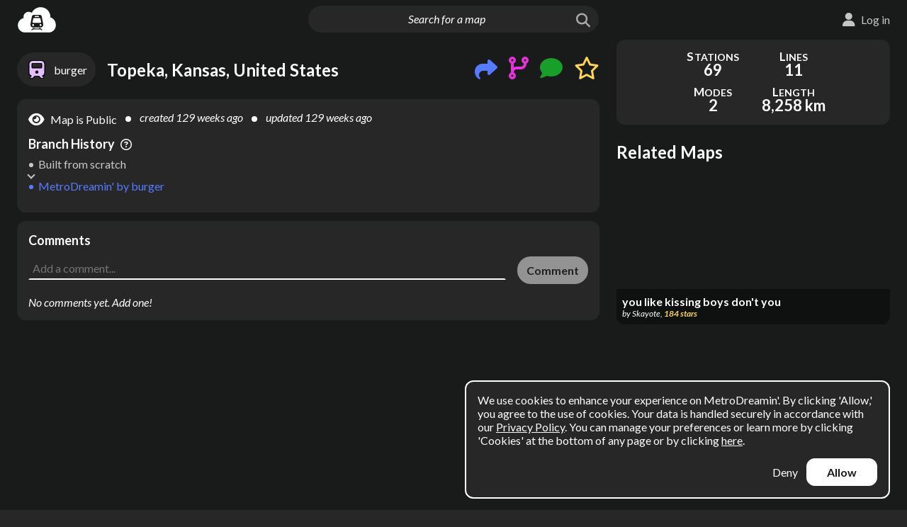

--- FILE ---
content_type: text/html; charset=utf-8
request_url: https://metrodreamin.com/view/MFJBeWRYMVpURVg4VWJNaEVJcHE3ek8zQjdsMXww
body_size: 13186
content:
<!DOCTYPE html><html><head><meta charSet="utf-8"/><meta name="viewport" content="width=device-width"/><title>MetroDreamin&#x27; | Topeka, Kansas, United States</title><meta property="description" content="Topeka, Kansas, United States | MetroDreamin&#x27; map by burger"/><link rel="canonical" href="https://metrodreamin.com/view/MFJBeWRYMVpURVg4VWJNaEVJcHE3ek8zQjdsMXww"/><meta name="twitter:card" content="summary_large_image"/><meta name="twitter:site" content="@metrodreamin"/><meta name="twitter:title" content="MetroDreamin&#x27; | Topeka, Kansas, United States"/><meta name="twitter:description" content="Topeka, Kansas, United States | MetroDreamin&#x27; map by burger"/><meta name="twitter:image" content="https://firebasestorage.googleapis.com/v0/b/metrodreamin.appspot.com/o/MFJBeWRYMVpURVg4VWJNaEVJcHE3ek8zQjdsMXww%2Fdark.png?alt=media&amp;token=42f7c39f-fbf8-4087-9a26-375156eb6a76"/><meta name="twitter:image:alt" content="Topeka, Kansas, United States | MetroDreamin&#x27; map by burger"/><meta property="og:title" content="MetroDreamin&#x27; | Topeka, Kansas, United States"/><meta property="og:description" content="Topeka, Kansas, United States | MetroDreamin&#x27; map by burger"/><meta property="og:image" content="https://firebasestorage.googleapis.com/v0/b/metrodreamin.appspot.com/o/MFJBeWRYMVpURVg4VWJNaEVJcHE3ek8zQjdsMXww%2Fdark.png?alt=media&amp;token=42f7c39f-fbf8-4087-9a26-375156eb6a76"/><meta property="og:image:alt" content="Topeka, Kansas, United States | MetroDreamin&#x27; map by burger"/><meta property="og:type" content="website"/><meta property="og:locale" content="en_US"/><meta name="next-head-count" content="17"/><meta charSet="utf-8"/><meta name="msapplication-square70x70logo" content="/favicons/windows-tile-70x70.png"/><meta name="msapplication-square150x150logo" content="/favicons/windows-tile-150x150.png"/><meta name="msapplication-square310x310logo" content="/favicons/windows-tile-310x310.png"/><meta name="msapplication-TileImage" content="/favicons/windows-tile-144x144.png"/><link rel="apple-touch-icon-precomposed" sizes="152x152" href="/favicons/apple-touch-icon-152x152-precomposed.png"/><link rel="apple-touch-icon-precomposed" sizes="120x120" href="/favicons/apple-touch-icon-120x120-precomposed.png"/><link rel="apple-touch-icon-precomposed" sizes="76x76" href="/favicons/apple-touch-icon-76x76-precomposed.png"/><link rel="apple-touch-icon-precomposed" sizes="60x60" href="/favicons/apple-touch-icon-60x60-precomposed.png"/><link rel="apple-touch-icon-precomposed" sizes="144x144" href="/favicons/apple-touch-icon-144x144-precomposed.png"/><link rel="apple-touch-icon-precomposed" sizes="114x114" href="/favicons/apple-touch-icon-114x114-precomposed.png"/><link rel="apple-touch-icon-precomposed" sizes="72x72" href="/favicons/apple-touch-icon-72x72-precomposed.png"/><link rel="apple-touch-icon" sizes="57x57" href="/favicons/apple-touch-icon.png"/><link rel="icon" sizes="192x192" href="/favicons/homescreen-192x192.png"/><link rel="shortcut icon" href="/favicons/favicon.ico"/><link rel="icon" type="image/png" sizes="64x64" href="/favicons/favicon.png"/><meta name="mobile-web-app-capable" value="yes"/><meta name="theme-color" content="#000000"/><meta name="google-site-verification" content="o86TeS1Xf5hiHsBAQnDk1lbzSEUdbqz7E7XjvSUCH-U"/><meta name="google-adsense-account" content="ca-pub-8639649236007814"/><link rel="manifest" href="/manifest.json"/><link rel="preload" href="/_next/static/media/1c6f4cbc58bf1b54-s.p.woff2" as="font" type="font/woff2" crossorigin="anonymous" data-next-font="size-adjust"/><link rel="preload" href="/_next/static/media/18663a228a3c9261-s.p.woff2" as="font" type="font/woff2" crossorigin="anonymous" data-next-font="size-adjust"/><link rel="preload" href="/_next/static/media/f1df658da56627d0-s.p.woff2" as="font" type="font/woff2" crossorigin="anonymous" data-next-font="size-adjust"/><link rel="preload" href="/_next/static/media/162938472036e0a8-s.p.woff2" as="font" type="font/woff2" crossorigin="anonymous" data-next-font="size-adjust"/><link rel="preload" href="/_next/static/css/76b1f89f6f6a96bd.css" as="style"/><link rel="stylesheet" href="/_next/static/css/76b1f89f6f6a96bd.css" data-n-g=""/><noscript data-n-css=""></noscript><script defer="" nomodule="" src="/_next/static/chunks/polyfills-c67a75d1b6f99dc8.js"></script><script src="/_next/static/chunks/webpack-d7118c41f2ed2289.js" defer=""></script><script src="/_next/static/chunks/framework-73b8966a3c579ab0.js" defer=""></script><script src="/_next/static/chunks/main-4eca209f082f1a91.js" defer=""></script><script src="/_next/static/chunks/pages/_app-7225e33d784e2f50.js" defer=""></script><script src="/_next/static/chunks/2c796e83-688dfbbd7aaca7f7.js" defer=""></script><script src="/_next/static/chunks/650-bb80715e8b9acfcb.js" defer=""></script><script src="/_next/static/chunks/371-b21952458407b892.js" defer=""></script><script src="/_next/static/chunks/813-45a5d5393ff1dad9.js" defer=""></script><script src="/_next/static/chunks/897-895a9c32d0da6c15.js" defer=""></script><script src="/_next/static/chunks/352-71530213e734bb07.js" defer=""></script><script src="/_next/static/chunks/338-b3d18c994bd13868.js" defer=""></script><script src="/_next/static/chunks/pages/view/%5BsystemId%5D-1ec970118f0cfcf5.js" defer=""></script><script src="/_next/static/K1JJtEtqb1UCZwmkgUzN0/_buildManifest.js" defer=""></script><script src="/_next/static/K1JJtEtqb1UCZwmkgUzN0/_ssgManifest.js" defer=""></script><style id="__jsx-3508741624">*{font-family:'__Lato_071cb8', '__Lato_Fallback_071cb8',sans-serif}</style></head><body><script>0</script><div id="__next"><style>
    #nprogress {
      pointer-events: none;
    }
    #nprogress .bar {
      background: #ffffff;
      position: fixed;
      z-index: 9999;
      top: 0;
      left: 0;
      width: 100%;
      height: 3px;
    }
    #nprogress .peg {
      display: block;
      position: absolute;
      right: 0px;
      width: 100px;
      height: 100%;
      box-shadow: 0 0 10px #ffffff, 0 0 5px #ffffff;
      opacity: 1;
      -webkit-transform: rotate(3deg) translate(0px, -4px);
      -ms-transform: rotate(3deg) translate(0px, -4px);
      transform: rotate(3deg) translate(0px, -4px);
    }
    #nprogress .spinner {
      display: block;
      position: fixed;
      z-index: 1031;
      top: 15px;
      right: 15px;
    }
    #nprogress .spinner-icon {
      width: 18px;
      height: 18px;
      box-sizing: border-box;
      border: solid 2px transparent;
      border-top-color: #ffffff;
      border-left-color: #ffffff;
      border-radius: 50%;
      -webkit-animation: nprogresss-spinner 400ms linear infinite;
      animation: nprogress-spinner 400ms linear infinite;
    }
    .nprogress-custom-parent {
      overflow: hidden;
      position: relative;
    }
    .nprogress-custom-parent #nprogress .spinner,
    .nprogress-custom-parent #nprogress .bar {
      position: absolute;
    }
    @-webkit-keyframes nprogress-spinner {
      0% {
        -webkit-transform: rotate(0deg);
      }
      100% {
        -webkit-transform: rotate(360deg);
      }
    }
    @keyframes nprogress-spinner {
      0% {
        transform: rotate(0deg);
      }
      100% {
        transform: rotate(360deg);
      }
    }
  </style><div class="Theme DarkMode"><div class="ProgressBar"><div class="ProgressBar-bar"></div></div><header class="Header"><div class="Header-left"><div class="Header-logoWrap"><a class="Header-logoLink" href="/explore"><img class="Header-logo" src="/assets/logo.svg" alt="MetroDreamin&#x27; logo"/></a></div></div><div class="Header-center"><form class="Header-inputWrap"><input class="Header-input" placeholder="Search for a map" value=""/><button class="Header-searchButton" type="submit" disabled=""><i class="fas fa-search"></i></button></form></div><div class="Header-right Header-right--notLoggedIn"></div></header><main class="View" itemscope="" itemType="https://schema.org/Article"><div class="System System--normal System--viewOnly"><div class="System-main"><div class="System-primary"><div class="System-map"><div class="Map"></div><div></div><div class="System-loadingNotice Ellipsis">Setting things up</div></div><div class="System-lead"><a class="System-author Link" href="/user/0RAydX1ZTEX8UbMhEIpq7zO3B7l1"><div class="System-authorName">burger</div></a><div class="System-title"><div class="Title Title--viewOnly"><h1 class="Title-heading" data-tooltip-content="Topeka, Kansas, United States">Topeka, Kansas, United States</h1></div></div><div class="System-social"><div class="Share"><button class="Share-openButton" data-tooltip-content="Share on social media or copy shareable link to clipboard"><i class="fas fa-share"></i></button><div></div></div><div class="BranchAndCount BranchAndCount--none"><a class="BranchAndCount-icon" data-tooltip-content="Branch from this map" href="/edit/new?fromSystem=MFJBeWRYMVpURVg4VWJNaEVJcHE3ek8zQjdsMXww"><i class="fas fa-code-branch"></i></a><button class="BranchAndCount-count Link"></button><div></div></div><div class="CommentAndCount CommentAndCount--none"><button class="CommentAndCount-icon" data-tooltip-content="Add a comment"><i class="fas fa-comment"></i></button><button class="CommentAndCount-count Link"></button></div><div class="StarAndCount StarAndCount--none"><button class="StarAndCount-icon StarAndCount-icon--unstarred"><i class="fas fa-star"></i><i class="far fa-star"></i></button><button class="StarAndCount-count Link"></button><div></div></div></div></div><div class="System-details SystemSection"><div class="System-detailTextItems"><div class="System-private System-private--display" data-tooltip-content="Map appears in search and on creator profile"><div class="System-privateIcon"><i class="fas fa-eye"></i></div><div class="System-privateText">Map is Public</div></div><div class="System-timeText System-timeText--created" data-tooltip-content="7/18/2023, 7:33:56 AM">created <!-- -->129 weeks ago</div><div class="System-timeText System-timeText--updated" data-tooltip-content="7/18/2023, 7:53:49 AM">updated <!-- -->129 weeks ago</div></div><div class="System-ancestry"><div class="Ancestry"><div class="Ancestry-title">Branch History<i class="far fa-question-circle" data-tooltip-content="The history of maps this one was branched from – the lineage of the map"></i></div><ol class="Ancestry-items"><li class="Ancestry-relativeWrap Ancestry-relativeWrap--curr"><div class="System-relative">MetroDreamin&#x27;<!-- --> by <!-- -->burger</div></li><li class="Ancestry-relativeWrap Ancestry-relativeWrap--default"><div class="Ancestry-relative">Built from scratch</div></li></ol></div></div></div><div class="Comments SystemSection"><div class="Comments-top"><h2 class="Comments-heading">Comments</h2></div><form class="Comments-new"><textarea class="Comments-textarea" placeholder="Add a comment..."></textarea><button class="Comments-submit Button--primary" type="submit" disabled="">Comment</button></form></div></div><div class="System-secondary"><div></div><div class="ScorePanel ScorePanel--displayed Focus"><div class="ScorePanel-lower"><div class="ScorePanel-details ScorePanel-details--expanded ScorePanel-details--viewOnly ScorePanel-details--scoreIsHidden"><div class="ScorePanel-items"><div class="ScorePanel-item ScorePanel-item--numStations"><div class="ScorePanel-label">Stations</div><div class="ScorePanel-value">69</div></div><div class="ScorePanel-item ScorePanel-item--numLines"><div class="ScorePanel-label">Lines</div><div class="ScorePanel-value">11</div></div><div class="ScorePanel-item ScorePanel-item--numModes"><div class="ScorePanel-label">Modes</div><div class="ScorePanel-value">2</div></div><div class="ScorePanel-item ScorePanel-item--trackLength"><div class="ScorePanel-label">Length</div><div class="ScorePanel-value">8,258 km</div></div></div></div></div></div></div></div><div></div><div></div></div><article class="Schema sr-only"><div><span itemProp="name">Topeka, Kansas, United States</span> by <span itemProp="author" itemscope="" itemType="https://schema.org/Person"><span itemProp="name">burger</span><meta itemProp="url" content="https://metrodreamin.com/user/0RAydX1ZTEX8UbMhEIpq7zO3B7l1"/></span></div><div>created at <span itemProp="datePublished">2023-07-18T07:33:56.684Z</span></div><div>updated at <span itemProp="dateModified">2023-07-18T07:53:49.325Z</span></div><div itemProp="abstract">Map created on MetroDreamin.com</div><div itemProp="text"><span>Map type: <!-- -->extra long distance<!-- --> | </span><span>Total track length: <!-- -->5131<!-- --> miles | </span><span>Center coordinate: <!-- -->37.69790809380355<!-- -->, <!-- -->-95.1942959122749<!-- --> | </span><span>* Red Line: (High speed rail, 9 stations) Commercial Street, Columbia Avenue, North 18th Street, North 7th Street Trafficway, Parish Drive, Verona Road, Posh Party Event Venue, Antioch Road, Penwell-Gabel Cremations
* Green Line: (High speed rail, 22 stations) 18th Street, West 3rd Street, West 20th Street, North College Avenue, Northwest 2nd Street, West 6th Street, College Avenue, Fremont Street, Southwest 8th Avenue, Southwest 17th Street, Southwest 8th Avenue, Southeast 25th Street, West 8th Street, North Chestnut Street, Antioch Road, West 90th Street, West Handle Way, Clark Avenue, North Linview Avenue, Lake Michigan, East Mall, South Adams Street
* Yellow Line: (High speed rail, 6 stations) Parish Drive, Verona Road, West 90th Street, Antioch Road, Penwell-Gabel Cremations, North Chestnut Street
* Blue Line: (High speed rail, 9 stations) Southwest 8th Avenue, College Avenue, West 6th Street, Northwest 2nd Street, North College Avenue, West 20th Street, 1st Avenue, North Main Street, North Kansas Avenue
* Orange Line: (Metro/rapid transit, 9 stations) Rosenthal Street, North Hillside Street, North Hillcrest Avenue, East Pawnee Street, South Glenn Street, Caroline Street, Executive AirShare, Rosenthal Street, North Broadway Street
* Purple Line: (High speed rail, 11 stations) North Broadway Street, Merchant Street, Southwest 8th Avenue, College Avenue, West 6th Street, Northwest 2nd Street, North College Avenue, W Simpson St, East 7th Avenue, Cutting Edge, North Broadway Street
* Cyan Line: (Metro/rapid transit, 9 stations) Doctor Martin Luther King Jr Expressway, Allis Street, North Lindell Avenue, North Lindell Avenue, South 8th Street, South Jefferson Avenue, West Handle Way, Big Bear Boulevard, Southeast 8th Street
* Magenta Line: (Metro/rapid transit, 8 stations) Lake Michigan, West 4th Street, Southeast 8th Street, Boys and Girls Clubs of the Midlands - North Unit, College Avenue, North Broadway Street, The Law Center for Social Security Disability, Lakeside Drive
* Lime Line: (Metro/rapid transit, 4 stations) Monroe Street, Peck Street, North Michigan Street, Lake Michigan
* Lime Line - Fork: (Metro/rapid transit, 3 stations) Monroe Street, North Michigan Street, Lake Michigan
* Pink Line: (Metro/rapid transit, 12 stations) Lakeside Drive, Lake Park Drive, South Harvey Mitchell Parkway, Frawley Street, Seahorse Drive, Erwin Avenue, Sherman Street, Hilwin Circle, Hilwin Circle, Dunbar Avenue, North Commerce Street, Lakeside Drive</span></div><div itemProp="keywords">topeka, kansas, united, states, us, map maker, metro map maker, subway map maker, transit map maker, rail map maker, bus map maker, map creator, metro map creator, subway map creator, transit map creator, rail map creator, bus map creator, dream map, fantasy map, fantasy metro, fantasy subway, map sketch, map tool, transit tool, public transportation map</div><meta itemProp="image" content="https://firebasestorage.googleapis.com/v0/b/metrodreamin.appspot.com/o/MFJBeWRYMVpURVg4VWJNaEVJcHE3ek8zQjdsMXww%2Fdark.png?alt=media&amp;token=42f7c39f-fbf8-4087-9a26-375156eb6a76"/><meta itemProp="headline" content="Topeka, Kansas, United States"/><meta itemProp="url" content="https://metrodreamin.com/view/MFJBeWRYMVpURVg4VWJNaEVJcHE3ek8zQjdsMXww"/><meta itemProp="commentCount" content="0"/><div itemProp="interactionStatistic" itemType="https://schema.org/InteractionCounter" itemscope=""><meta itemProp="userInteractionCount" content="0"/><meta itemProp="interactionType" content="https://schema.org/LikeAction"/></div></article></main><footer class="Footer"><div class="Footer-container"><div class="Footer-left"><a class="Footer-designation Link" href="https://metrodreamin.com"><img class="Footer-desigLogo" src="/assets/logo.svg" alt="MetroDreamin&#x27; logo"/><div class="Footer-copyright">© <!-- -->2026<!-- --> MetroDreamin&#x27;</div></a><div class="Footer-buttons"><button class="Footer-missionButton Button--inverse">Mission</button><button class="Footer-contributeButton Button--primary">Contribute</button></div></div><div class="Footer-links"><a class="Footer-link Link" target="_blank" rel="nofollow noopener noreferrer" href="https://ko-fi.com/metrodreamin">Ko-fi</a><a class="Footer-link Link" href="mailto:hello@metrodreamin.com">Email</a><a class="Footer-link Link" target="_blank" rel="nofollow noopener noreferrer" href="https://twitter.com/MetroDreamin">Twitter/X</a><a class="Footer-link Link" target="_blank" rel="nofollow noopener noreferrer" href="https://www.reddit.com/r/metrodreamin/">Reddit</a><a class="Footer-link Link" target="_blank" rel="nofollow noopener noreferrer" href="https://discord.gg/eS6wDdrRgC">Discord</a><button class="Footer-link Link">Code of Conduct</button><a class="Footer-link Link" target="_blank" rel="nofollow noopener noreferrer" href="/cookies.html">Cookies</a><a class="Footer-link Link" target="_blank" rel="nofollow noopener noreferrer" href="/privacy.html">Privacy Policy</a><a class="Footer-link Link" target="_blank" rel="nofollow noopener noreferrer" href="https://github.com/the-nemz/metro-dreamin">Source Code</a></div></div></footer></div><div></div><div></div><div></div><div></div><div></div><div></div></div><script id="__NEXT_DATA__" type="application/json">{"props":{"ip":"3.142.40.194","__N_SSP":true,"pageProps":{"ownerDocData":{"lowPerformance":false,"creationDate":1674277798526,"lastLogin":1756009572591,"userId":"0RAydX1ZTEX8UbMhEIpq7zO3B7l1","displayName":"burger","lightMode":false,"systemsCreated":2},"systemDocData":{"systemId":"MFJBeWRYMVpURVg4VWJNaEVJcHE3ek8zQjdsMXww","ancestors":[],"keywords":["topeka","kansas","united","states","us"],"trackLength":5131.076035476803,"numInterchanges":0,"title":"Topeka, Kansas, United States","lastUpdated":1689666829325,"avgSpacing":64.9503295629975,"isPrivate":false,"numStations":69,"level":"XLONG","centroid":{"lat":37.69790809380355,"lng":-95.1942959122749},"structure":"PARTITIONED","maxDist":981.2363330354216,"userId":"0RAydX1ZTEX8UbMhEIpq7zO3B7l1","numWaypoints":0,"creationDate":1689665636684,"numLines":11,"avgDist":252.17520720339007,"geohash":"9ysq3y9whp","systemNumStr":"0","caption":"","meta":{"systemNumStr":"0","nextStationId":"81","nextLineId":"11","nextInterchangeId":"0"},"numModes":2},"fullSystem":{"map":{"stations":{"0":{"info":{"areaByUsage":{"commercial":85223.03152849588,"other/unknown":60918.4805597522,"civic":12883.85198724576,"residential":2034.7316932867668,"hotel":1275.924060021871,"park":4263.302930750935,"industrial":0},"buildingArea":162336.01982880253,"numNearbyBuildings":193,"densityScore":87},"lat":39.04951555237244,"id":"0","name":"Southwest 8th Avenue","lng":-95.67742141445429},"1":{"info":{"areaByUsage":{"park":170038.36215140694,"civic":2686.0177212379167,"hotel":2497.084616611598,"other/unknown":85238.5268780754,"residential":6017.798100511497,"commercial":1380.4845819101524,"industrial":0},"densityScore":116,"numNearbyBuildings":410,"buildingArea":97819.91189834656},"name":"Fremont Street","lng":-96.57410646183725,"lat":39.18364208674697,"id":"1"},"2":{"info":{"densityScore":64,"numNearbyBuildings":287,"areaByUsage":{"other/unknown":46269.47709515588,"industrial":11.276491951768383,"park":16573.37363659341,"residential":40446.35950054319,"civic":0,"commercial":1525.615031473837,"hotel":0},"buildingArea":88252.72811912466},"name":"College Avenue","lat":39.192962277485634,"lng":-96.5981574580664,"id":"2"},"3":{"lng":-95.70155397242333,"id":"3","lat":39.03700017867297,"name":"Southwest 17th Street","info":{"densityScore":28,"areaByUsage":{"civic":26856.374444203553,"park":0,"other/unknown":24685.246544814017,"residential":763.7038644770133,"commercial":0,"industrial":1947.3963867680777,"hotel":0},"numNearbyBuildings":48,"buildingArea":54252.72124026266}},"4":{"lat":39.05491769823749,"name":"Southwest 8th Avenue","id":"4","lng":-95.72459728053013,"info":{"densityScore":68,"buildingArea":31485.7599286953,"numNearbyBuildings":63,"areaByUsage":{"park":323973.5989109874,"hotel":0,"commercial":1312.0490663788141,"residential":6363.091460921911,"other/unknown":19042.58977865913,"civic":4768.029622735448,"industrial":0}}},"5":{"id":"5","lng":-95.66094698592325,"info":{"buildingArea":350.43594016594585,"numNearbyBuildings":2,"areaByUsage":{"commercial":0,"park":0,"civic":0,"residential":0,"industrial":0,"hotel":0,"other/unknown":350.43594016594585},"densityScore":0},"name":"Southeast 25th Street","lat":39.02251428614315},"6":{"lat":38.88403161645559,"name":"North Chestnut Street","lng":-94.8183777171916,"info":{"densityScore":65,"weightedLevel":3,"buildingArea":68561.61625027502,"areaByUsage":{"industrial":0,"commercial":19179.950837862918,"residential":250.76274019014096,"park":35936.26468379826,"civic":5938.357434518238,"hotel":0,"other/unknown":43192.545237703715},"numNearbyBuildings":88},"id":"6"},"7":{"lat":38.8694077193436,"info":{"densityScore":59,"areaByUsage":{"other/unknown":86254.0569537293,"hotel":0,"park":4677.711998290159,"civic":0,"industrial":0,"commercial":0,"residential":2184.855988464381},"numNearbyBuildings":305,"buildingArea":88438.91294219367},"id":"7","lng":-94.76042545876467,"name":"Penwell-Gabel Cremations"},"9":{"info":{"buildingArea":50010.59256833627,"areaByUsage":{"civic":20901.52222622863,"industrial":1239.3394633671253,"residential":2712.6255831149037,"hotel":0,"other/unknown":25157.105295625614,"park":2087.447879862456,"commercial":0},"numNearbyBuildings":47,"weightedLevel":3,"densityScore":34},"id":"9","lng":-94.68638194702815,"lat":38.974315871017495,"name":"Antioch Road"},"10":{"lng":-94.61654650006366,"name":"West 90th Street","info":{"areaByUsage":{"hotel":0,"civic":0,"park":0,"residential":1206.7935179875572,"commercial":0,"industrial":0,"other/unknown":0},"numNearbyBuildings":3,"buildingArea":1206.7935179875572,"densityScore":1},"lat":38.96660733847398,"id":"10"},"11":{"info":{"areaByUsage":{"commercial":0,"residential":17976.422834876565,"hotel":0,"park":87983.83882472885,"civic":18337.10733241366,"other/unknown":4262.100675704157,"industrial":0},"densityScore":69,"numNearbyBuildings":124,"buildingArea":40575.63084299437},"id":"11","lng":-94.63381260212108,"name":"Posh Party Event Venue","lat":38.99107629720473},"12":{"lat":39.01776889378789,"id":"12","info":{"areaByUsage":{"other/unknown":1950.9836064764374,"commercial":0,"residential":16282.837353836469,"hotel":0,"industrial":0,"civic":0,"park":0},"densityScore":11,"buildingArea":18233.820960312907,"numNearbyBuildings":60},"lng":-94.615753943301,"name":"Verona Road"},"14":{"name":"Parish Drive","id":"14","lng":-94.6324088559049,"info":{"areaByUsage":{"hotel":0,"civic":4661.890283634505,"commercial":0,"other/unknown":19267.219321230066,"industrial":0,"park":0,"residential":0},"numNearbyBuildings":153,"buildingArea":23929.109604864578,"densityScore":19},"lat":39.03723564168064},"15":{"lat":39.11325339771611,"lng":-94.62663785871301,"info":{"numNearbyBuildings":580,"areaByUsage":{"commercial":795.9122092694489,"other/unknown":122011.74838536484,"hotel":1269.055449800004,"residential":39938.31774012793,"civic":565.4563902224903,"park":16822.265324368742,"industrial":0},"buildingArea":164580.49017478473,"densityScore":114},"id":"15","name":"North 7th Street Trafficway"},"16":{"info":{"numNearbyBuildings":550,"buildingArea":98346.55510820892,"densityScore":73,"areaByUsage":{"hotel":0,"residential":22444.15513124185,"other/unknown":70332.87747571277,"commercial":0,"civic":5569.522501254347,"industrial":0,"park":0}},"name":"North 18th Street","id":"16","lng":-94.64943879854073,"lat":39.115913782693525},"17":{"name":"Columbia Avenue","lat":39.31120548463704,"id":"17","lng":-94.92159266344972,"info":{"densityScore":48,"numNearbyBuildings":371,"areaByUsage":{"hotel":0,"civic":0,"other/unknown":61908.266713636694,"commercial":464.4200300814237,"residential":125.52100180426355,"park":1681.5496601822895,"industrial":0},"buildingArea":62498.20774552237}},"18":{"lat":38.40419662219287,"id":"18","name":"Merchant Street","lng":-96.18133245335667,"info":{"buildingArea":91606.66319481103,"numNearbyBuildings":206,"areaByUsage":{"civic":0,"other/unknown":89142.75093220914,"hotel":0,"commercial":1674.3600687590936,"park":0,"industrial":0,"residential":789.5521938428159},"densityScore":53}},"19":{"lat":38.046816389779394,"lng":-97.34483669666307,"name":"Cutting Edge","info":{"densityScore":45,"numNearbyBuildings":71,"areaByUsage":{"civic":1929.427333928264,"hotel":0,"residential":0,"commercial":0,"park":14438.56286903346,"industrial":2894.8263934665893,"other/unknown":70067.65532142586},"buildingArea":74891.90904882066},"id":"19"},"20":{"id":"20","lat":37.69190511784868,"name":"North Broadway Street","lng":-97.33585432995136,"info":{"numNearbyBuildings":154,"densityScore":90,"areaByUsage":{"civic":0,"other/unknown":158403.33217107772,"residential":3304.9042343297792,"commercial":11092.814705967918,"hotel":0,"park":4112.201104976824,"industrial":0},"buildingArea":172801.0511113755}},"21":{"info":{"buildingArea":67658.87043535031,"numNearbyBuildings":42,"weightedLevel":3,"areaByUsage":{"other/unknown":31561.796173806768,"industrial":0,"residential":7820.266188938327,"commercial":0,"hotel":0,"civic":28276.808072605207,"park":3751.817388915861},"densityScore":46},"lat":37.718847558819306,"id":"21","lng":-97.29927155149109,"name":"North Hillside Street"},"22":{"lat":37.72736530459002,"lng":-97.34415865929452,"info":{"numNearbyBuildings":11,"densityScore":27,"weightedLevel":1,"areaByUsage":{"hotel":0,"park":49306.77307387744,"civic":0,"commercial":240.60334391261972,"residential":0,"other/unknown":6802.273320940172,"industrial":0},"buildingArea":7042.876664852792},"name":"Rosenthal Street","id":"22"},"23":{"name":"Caroline Street","lng":-97.38772592151206,"id":"23","info":{"areaByUsage":{"hotel":0,"commercial":0,"residential":0,"park":0,"civic":0,"industrial":0,"other/unknown":56003.87402299613},"densityScore":29,"numNearbyBuildings":71,"buildingArea":56003.87402299613},"lat":37.69049092479197},"24":{"info":{"numNearbyBuildings":635,"densityScore":69,"buildingArea":80463.26499884877,"areaByUsage":{"residential":0,"commercial":0,"industrial":0,"park":0,"hotel":0,"other/unknown":80463.26499884877,"civic":0}},"lat":37.661053430964486,"lng":-97.36258112806392,"id":"24","name":"South Glenn Street"},"25":{"id":"25","info":{"densityScore":14,"areaByUsage":{"hotel":0,"other/unknown":20912.686915662645,"industrial":0,"civic":0,"residential":0,"park":0,"commercial":0},"numNearbyBuildings":77,"buildingArea":20912.686915662645},"lng":-97.3010175365215,"name":"East Pawnee Street","lat":37.64975675029011},"26":{"lng":-97.26348770603637,"id":"26","info":{"areaByUsage":{"civic":0,"other/unknown":227.11829350386495,"residential":0,"commercial":0,"industrial":0,"park":0,"hotel":0},"numNearbyBuildings":2,"densityScore":0,"buildingArea":227.11829350386495},"name":"North Hillcrest Avenue","lat":37.68798309069753},"27":{"name":"Executive AirShare","lng":-97.43221805460955,"info":{"weightedLevel":2,"numNearbyBuildings":3,"areaByUsage":{"other/unknown":30684.80431669701,"civic":0,"hotel":0,"residential":0,"commercial":0,"industrial":0,"park":0},"densityScore":14,"buildingArea":30684.80431669701},"id":"27","lat":37.649930589764935},"28":{"info":{"numNearbyBuildings":19,"areaByUsage":{"commercial":0,"civic":5782.810620617245,"hotel":0,"industrial":0,"other/unknown":12632.899649889856,"park":0,"residential":0},"buildingArea":18415.7102705071,"densityScore":9},"lat":38.060596198065895,"id":"28","name":"East 7th Avenue","lng":-97.93046297480515},"29":{"info":{"buildingArea":21987.354075597148,"areaByUsage":{"commercial":1132.364768319288,"residential":12616.370297675066,"civic":1843.7031364799125,"park":1354.5163545759044,"industrial":15.90955378514472,"other/unknown":6379.006319337756,"hotel":0},"numNearbyBuildings":129,"densityScore":14,"weightedLevel":1},"id":"29","name":"West 20th Street","lng":-99.32642184399683,"lat":38.87928075059094},"30":{"name":"West 3rd Street","id":"30","lng":-101.0526152316547,"lat":39.39582770794317,"info":{"buildingArea":8528.056962811046,"numNearbyBuildings":15,"areaByUsage":{"park":0,"commercial":0,"industrial":0,"residential":0,"other/unknown":8528.056962811046,"civic":0,"hotel":0},"densityScore":5}},"31":{"info":{"buildingArea":22059.556260991067,"numNearbyBuildings":65,"areaByUsage":{"hotel":0,"industrial":0,"civic":0,"residential":0,"park":0,"other/unknown":22059.556260991067,"commercial":0},"densityScore":13},"lng":-100.92267743211144,"name":"North Kansas Avenue","id":"31","lat":37.04302490817952},"32":{"id":"32","name":"1st Avenue","lat":37.75573464762441,"info":{"numNearbyBuildings":120,"densityScore":23,"areaByUsage":{"industrial":0,"civic":0,"other/unknown":27879.345546908713,"commercial":3035.6311686893623,"hotel":0,"park":0,"residential":6195.350222579507},"buildingArea":37110.32693817758},"lng":-100.0175837341964},"33":{"name":"North Main Street","id":"33","lat":37.97173658796555,"lng":-100.87245177000514,"info":{"densityScore":54,"numNearbyBuildings":137,"areaByUsage":{"other/unknown":45445.78336217369,"park":20990.624373251012,"hotel":0,"commercial":3974.4606428771312,"civic":23301.716322940134,"industrial":113.57855445549058,"residential":6445.33146787802},"buildingArea":79280.87035032446}},"34":{"lng":-97.61985781467844,"id":"34","info":{"densityScore":4,"numNearbyBuildings":17,"buildingArea":3595.300330102133,"areaByUsage":{"commercial":0,"residential":0,"industrial":0,"other/unknown":3595.300330102133,"hotel":0,"park":3496.0873194536043,"civic":0}},"lat":38.84227252874797,"name":"North College Avenue"},"35":{"lng":-97.67216801245134,"name":"W Simpson St","info":{"buildingArea":38924.55846089116,"areaByUsage":{"other/unknown":35144.25560173177,"commercial":3448.512847610125,"industrial":331.7900115492765,"park":19606.19205602301,"civic":0,"hotel":0,"residential":0},"densityScore":31,"numNearbyBuildings":63},"id":"35","lat":38.372185745020744},"36":{"lat":38.969480854740596,"name":"West 8th Street","lng":-95.24628259073916,"id":"36","info":{"numNearbyBuildings":642,"buildingArea":99479.43957736324,"densityScore":78,"areaByUsage":{"commercial":5240.380085517286,"other/unknown":73393.45070606457,"residential":20721.425541171397,"hotel":0,"civic":124.18324461000664,"park":0,"industrial":0}}},"37":{"name":"Commercial Street","lat":39.56217560008224,"lng":-95.12102531714012,"id":"37","info":{"areaByUsage":{"hotel":1295.9864975988564,"park":0,"civic":0,"residential":0,"industrial":0,"other/unknown":36817.66806781623,"commercial":7958.615946267326},"densityScore":24,"numNearbyBuildings":55,"buildingArea":46072.27051168242}},"39":{"name":"West 6th Street","lng":-96.83164351802279,"id":"39","info":{"densityScore":23,"buildingArea":28591.47527463036,"areaByUsage":{"civic":2561.3791569164227,"industrial":0,"park":14841.138762288105,"other/unknown":25513.405447743622,"commercial":516.6906699703123,"residential":0,"hotel":0},"numNearbyBuildings":38},"lat":39.028314163682694},"40":{"id":"40","name":"Northwest 2nd Street","info":{"densityScore":31,"areaByUsage":{"park":243.55150811079972,"hotel":0,"civic":0,"residential":0,"other/unknown":38574.96732802295,"commercial":2908.1479589254604,"industrial":10305.811760363602},"buildingArea":51788.92704731203,"numNearbyBuildings":146},"lng":-97.21474017187177,"lat":38.91694175303772},"44":{"lat":38.57680251759416,"name":"West Handle Way","lng":-92.17591064029668,"id":"44","info":{"buildingArea":99045.3754255275,"densityScore":69,"areaByUsage":{"civic":8293.337536154551,"residential":0,"industrial":0,"park":32299.322778474714,"other/unknown":81356.33819079366,"hotel":9395.699698579288,"commercial":0},"numNearbyBuildings":145}},"45":{"lng":-90.19715553177443,"name":"Clark Avenue","lat":38.62506330177209,"info":{"areaByUsage":{"park":63231.86910555405,"commercial":46330.25508908227,"residential":4280.725956531888,"other/unknown":116338.80777115129,"hotel":10542.175703283909,"civic":43833.975047661326,"industrial":0},"densityScore":445,"weightedLevel":11,"buildingArea":221325.93956771074,"numNearbyBuildings":66},"id":"45"},"46":{"name":"South Jefferson Avenue","info":{"areaByUsage":{"residential":17793.884002914598,"park":38017.10911156067,"industrial":0,"hotel":0,"civic":24393.41590710351,"other/unknown":38958.674286544134,"commercial":6795.087481629448},"numNearbyBuildings":116,"densityScore":66,"buildingArea":87941.06167819168},"id":"46","lng":-93.28961169229545,"lat":37.20253187375046},"47":{"lng":-94.12533187153643,"lat":36.3242263261273,"id":"47","name":"South 8th Street","info":{"areaByUsage":{"hotel":801.5539270484547,"residential":0,"other/unknown":0,"civic":0,"industrial":0,"commercial":0,"park":5686.330678793206},"densityScore":3,"buildingArea":801.5539270484547,"numNearbyBuildings":1}},"48":{"lng":-94.17481649326892,"name":"North Lindell Avenue","info":{"buildingArea":124744.25015403621,"areaByUsage":{"civic":39710.2236414718,"industrial":0,"residential":59156.501930358754,"hotel":0,"park":0,"other/unknown":24820.386730909646,"commercial":1057.1378512960573},"numNearbyBuildings":313,"densityScore":73},"lat":36.07322071559837,"id":"48"},"49":{"lng":-92.30853933078667,"lat":34.74231152458614,"name":"Allis Street","info":{"buildingArea":7082.21467425712,"densityScore":10,"areaByUsage":{"commercial":0,"hotel":0,"industrial":0,"other/unknown":7082.21467425712,"civic":0,"park":10502.669340072283,"residential":0},"numNearbyBuildings":21},"id":"49"},"50":{"lng":-93.6031065976319,"id":"50","name":"Southeast 8th Street","lat":41.56924932801684,"info":{"areaByUsage":{"commercial":0,"civic":0,"industrial":0,"other/unknown":16970.720596160423,"hotel":0,"park":19230.678172398042,"residential":0},"densityScore":19,"buildingArea":16970.720596160423,"numNearbyBuildings":31}},"51":{"info":{"weightedLevel":1,"numNearbyBuildings":7,"densityScore":12,"areaByUsage":{"hotel":0,"other/unknown":3093.0757714292645,"park":0,"commercial":28766.36844663372,"residential":0,"civic":5762.3627121212485,"industrial":0},"buildingArea":37621.80693018423},"lng":-95.95074465968756,"name":"Boys and Girls Clubs of the Midlands - North Unit","id":"51","lat":41.27338267527571},"52":{"lat":40.83629797383878,"name":"Transformation Drive","lng":-96.68849332401967,"info":{"areaByUsage":{"hotel":0,"commercial":0,"other/unknown":5263.354675541895,"civic":12636.01398467177,"residential":0,"park":0,"industrial":169.46744238052378},"buildingArea":18068.83610259419,"numNearbyBuildings":8,"densityScore":9},"id":"52"},"53":{"lat":41.52403137123426,"id":"53","info":{"areaByUsage":{"hotel":0,"park":17169.075468329847,"civic":8772.833433150237,"residential":7332.131736942178,"industrial":416.8352917539723,"other/unknown":127742.44968963359,"commercial":2471.229914448787},"buildingArea":146735.48006592877,"densityScore":90,"numNearbyBuildings":277},"lng":-90.5792762422669,"name":"West 4th Street"},"55":{"lng":-92.32948133587493,"lat":38.977580210273004,"info":{"densityScore":14,"numNearbyBuildings":48,"buildingArea":25618.59601219015,"areaByUsage":{"other/unknown":24324.020782776865,"park":0,"hotel":0,"civic":0,"commercial":1294.5752294132847,"industrial":0,"residential":0}},"name":"Big Bear Boulevard","id":"55"},"56":{"id":"56","lat":39.75352444856756,"lng":-104.99808507819775,"info":{"numNearbyBuildings":283,"densityScore":479,"areaByUsage":{"industrial":2009.4684040231784,"hotel":8115.370584189215,"park":2530.466369778809,"residential":111595.57052162163,"other/unknown":42505.93774756484,"commercial":164188.82625158055,"civic":5376.148305589625},"buildingArea":333791.32181456924,"weightedLevel":8},"name":"18th Street"},"57":{"info":{"buildingArea":31987.585116287442,"densityScore":41,"weightedLevel":2,"areaByUsage":{"residential":10346.213678976563,"park":49970.208492832564,"civic":9935.084708006041,"industrial":62.16720876694499,"hotel":0,"other/unknown":11213.104056971924,"commercial":431.01546356596725},"numNearbyBuildings":25},"name":"North Linview Avenue","lat":40.12140280491667,"id":"57","lng":-88.2180981903559},"58":{"lat":41.880723986630215,"id":"58","name":"Lake Michigan","lng":-87.59804737150692,"info":{"areaByUsage":{"hotel":0,"civic":0,"park":0,"residential":0,"other/unknown":0,"industrial":0,"commercial":0},"numNearbyBuildings":0,"buildingArea":0,"densityScore":0}},"59":{"name":"Doctor Martin Luther King Jr Expressway","info":{"densityScore":49,"numNearbyBuildings":265,"areaByUsage":{"hotel":0,"residential":48962.46045985905,"industrial":0,"civic":0,"commercial":944.0943716301038,"park":0,"other/unknown":26257.061326806393},"buildingArea":76163.61615829555},"lng":-90.0214245941659,"lat":35.151118855275826,"id":"59"},"60":{"lat":42.3333562864193,"id":"60","lng":-83.04493085698869,"name":"Monroe Street","info":{"areaByUsage":{"other/unknown":143186.7527046689,"industrial":574.7343820173035,"hotel":9594.533781530523,"residential":26102.73730190424,"commercial":146475.07446826345,"park":25691.289642375727,"civic":6559.966605896947},"buildingArea":332493.79924428125,"weightedLevel":10,"densityScore":591,"numNearbyBuildings":259}},"61":{"info":{"areaByUsage":{"hotel":0,"commercial":3852.3616003648904,"civic":22238.347230627638,"industrial":0,"other/unknown":84014.25639244872,"park":11660.310367366304,"residential":8136.466855266658},"numNearbyBuildings":163,"buildingArea":118241.43207870783,"densityScore":69},"lng":-86.25140294932427,"id":"61","lat":41.68128130811124,"name":"North Michigan Street"},"62":{"id":"62","lng":-86.15016701985151,"lat":39.78694436037469,"info":{"densityScore":105,"areaByUsage":{"commercial":185.7351938423764,"hotel":0,"other/unknown":138221.27831555184,"residential":5233.418837364068,"civic":0,"industrial":0,"park":2236.4588998728577},"numNearbyBuildings":741,"buildingArea":143640.4323467583},"name":"Peck Street"},"63":{"info":{"densityScore":196,"numNearbyBuildings":121,"buildingArea":173219.1407413632,"weightedLevel":6,"areaByUsage":{"residential":28472.159412903,"industrial":21067.623612315154,"hotel":0,"other/unknown":29106.374613938195,"park":5852.331270472223,"commercial":7420.100318679101,"civic":87152.88278352775}},"lng":-87.92822417990557,"id":"63","lat":43.03841477825583,"name":"East Mall"},"64":{"id":"64","name":"South Adams Street","lng":-88.01579965225554,"info":{"areaByUsage":{"other/unknown":114635.79452054201,"residential":16402.465864229485,"commercial":9360.270379595338,"industrial":22494.898600920256,"civic":2852.6053702854424,"hotel":9782.93835208354,"park":42242.76858304795},"densityScore":111,"numNearbyBuildings":179,"buildingArea":175528.97308765605},"lat":44.51247171277615},"66":{"id":"66","name":"North Commerce Street","lat":32.76735194431376,"lng":-97.33913214462699,"info":{"areaByUsage":{"hotel":0,"other/unknown":53134.39560794182,"civic":0,"industrial":4992.547610980736,"residential":0,"park":119444.32474876542,"commercial":0},"numNearbyBuildings":40,"densityScore":79,"buildingArea":58126.943218922555}},"67":{"name":"Hilwin Circle","lng":-97.74518913528432,"lat":30.32019753858725,"id":"67","info":{"buildingArea":136933.9263628943,"densityScore":105,"numNearbyBuildings":817,"areaByUsage":{"residential":2716.6996628187167,"civic":0,"commercial":0,"park":2278.845591424536,"hotel":0,"industrial":0,"other/unknown":134217.22670007564}}},"68":{"id":"68","lng":-98.45528456898809,"lat":29.435118377954197,"info":{"numNearbyBuildings":23,"areaByUsage":{"residential":0,"industrial":0,"commercial":0,"hotel":0,"other/unknown":4542.574567377055,"civic":0,"park":0},"densityScore":3,"buildingArea":4542.574567377055},"name":"Sherman Street"},"69":{"name":"Erwin Avenue","id":"69","info":{"densityScore":83,"areaByUsage":{"park":28321.971802684187,"residential":0,"other/unknown":104713.4428839527,"hotel":0,"civic":0,"industrial":0,"commercial":0},"buildingArea":104713.4428839527,"numNearbyBuildings":412},"lng":-97.43452238303901,"lat":27.798911418151462},"73":{"name":"Seahorse Drive","lng":-96.34128718362703,"info":{"densityScore":0,"buildingArea":0,"numNearbyBuildings":0,"areaByUsage":{"civic":0,"hotel":0,"residential":0,"park":0,"commercial":0,"other/unknown":0,"industrial":0}},"lat":28.643772905275583,"id":"73"},"74":{"name":"Frawley Street","lng":-95.36367862994202,"id":"74","info":{"buildingArea":128760.8971250569,"numNearbyBuildings":700,"areaByUsage":{"hotel":0,"industrial":0,"commercial":310.95697283036077,"civic":0,"other/unknown":128449.94015222654,"residential":0,"park":0},"densityScore":95},"lat":29.801637543051513},"75":{"id":"75","name":"Lakeside Drive","lng":-96.80215978750721,"info":{"numNearbyBuildings":234,"areaByUsage":{"park":43681.323047533595,"industrial":0,"hotel":0,"civic":0,"other/unknown":6335.489743390078,"residential":85468.9975337559,"commercial":4248.835647750287},"buildingArea":96053.32292489627,"densityScore":78},"lat":32.83153036928762},"77":{"lng":-95.34971279346085,"name":"Lake Park Drive","lat":32.37268685415016,"id":"77","info":{"densityScore":0,"buildingArea":0,"areaByUsage":{"residential":0,"other/unknown":0,"civic":0,"industrial":0,"hotel":0,"park":0,"commercial":0},"numNearbyBuildings":0}},"78":{"name":"South Harvey Mitchell Parkway","lng":-96.29259539436826,"id":"78","info":{"buildingArea":5647.406748656945,"numNearbyBuildings":2,"areaByUsage":{"industrial":0,"civic":0,"other/unknown":5647.406748656945,"hotel":0,"park":0,"commercial":0,"residential":0},"densityScore":3},"lat":30.6025111661384},"79":{"lng":-97.1356169062139,"id":"79","info":{"areaByUsage":{"park":0,"hotel":0,"industrial":0,"commercial":0,"residential":0,"other/unknown":77355.41912993707,"civic":0},"buildingArea":77355.41912993707,"numNearbyBuildings":447,"densityScore":58},"name":"Dunbar Avenue","lat":31.57904462524128},"80":{"lng":-97.5200170404324,"info":{"areaByUsage":{"park":73811.51839045934,"hotel":0,"industrial":0,"other/unknown":178280.3363226233,"civic":0,"commercial":20752.194882090607,"residential":3827.972017691185},"weightedLevel":8,"buildingArea":202860.50322240518,"numNearbyBuildings":136,"densityScore":326},"name":"The Law Center for Social Security Disability","id":"80","lat":35.47167402280898}},"lines":{"0":{"color":"#e6194b","name":"Red Line","mode":"HSR","id":"0","stationIds":["37","17","16","15","14","12","11","9","7"]},"1":{"id":"1","stationIds":["56","30","29","34","40","39","2","1","4","3","0","5","36","6","9","10","44","45","57","58","63","64"],"name":"Green Line","color":"#3cb44b","mode":"HSR"},"2":{"stationIds":["14","12","10","9","7","6"],"name":"Yellow Line","id":"2","mode":"HSR","color":"#ffe119"},"3":{"mode":"HSR","id":"3","color":"#4363d8","stationIds":["0","2","39","40","34","29","32","33","31"],"name":"Blue Line"},"4":{"color":"#f58231","stationIds":["22","21","26","25","24","23","27","22","20"],"id":"4","name":"Orange Line"},"5":{"id":"5","mode":"HSR","color":"#911eb4","name":"Purple Line","stationIds":["20","18","0","2","39","40","34","35","28","19","20"]},"6":{"id":"6","name":"Cyan Line","color":"#42d4f4","stationIds":["59","49","48","48","47","46","44","55","50"]},"7":{"id":"7","color":"#f032e6","stationIds":["58","53","50","51","52","2","20","80","75"],"waypointOverrides":["52"],"name":"Magenta Line"},"8":{"id":"8","name":"Lime Line","color":"#bfef45","stationIds":["60","62","61","58"]},"9":{"color":"#bfef45","id":"9","stationIds":["60","61","58"],"name":"Lime Line - Fork"},"10":{"stationIds":["75","77","78","74","73","69","68","67","67","79","66","75"],"id":"10","name":"Pink Line","color":"#fabebe"}},"interchanges":{},"lineGroups":{},"title":"Topeka, Kansas, United States","caption":""},"lastUpdated":1689666829325,"meta":{"nextLineId":"11","systemNumStr":"0","nextInterchangeId":"0","nextStationId":"81"}},"thumbnail":"https://firebasestorage.googleapis.com/v0/b/metrodreamin.appspot.com/o/MFJBeWRYMVpURVg4VWJNaEVJcHE3ek8zQjdsMXww%2Fdark.png?alt=media\u0026token=42f7c39f-fbf8-4087-9a26-375156eb6a76"}},"page":"/view/[systemId]","query":{"systemId":"MFJBeWRYMVpURVg4VWJNaEVJcHE3ek8zQjdsMXww"},"buildId":"K1JJtEtqb1UCZwmkgUzN0","isFallback":false,"gssp":true,"appGip":true,"scriptLoader":[]}</script><script async="" src="https://pagead2.googlesyndication.com/pagead/js/adsbygoogle.js?client=ca-pub-8639649236007814" crossorigin="anonymous"></script></body></html>

--- FILE ---
content_type: text/html; charset=utf-8
request_url: https://www.google.com/recaptcha/api2/aframe
body_size: 267
content:
<!DOCTYPE HTML><html><head><meta http-equiv="content-type" content="text/html; charset=UTF-8"></head><body><script nonce="8qYWuWQrtEYiQq6AIVDd0g">/** Anti-fraud and anti-abuse applications only. See google.com/recaptcha */ try{var clients={'sodar':'https://pagead2.googlesyndication.com/pagead/sodar?'};window.addEventListener("message",function(a){try{if(a.source===window.parent){var b=JSON.parse(a.data);var c=clients[b['id']];if(c){var d=document.createElement('img');d.src=c+b['params']+'&rc='+(localStorage.getItem("rc::a")?sessionStorage.getItem("rc::b"):"");window.document.body.appendChild(d);sessionStorage.setItem("rc::e",parseInt(sessionStorage.getItem("rc::e")||0)+1);localStorage.setItem("rc::h",'1767841385123');}}}catch(b){}});window.parent.postMessage("_grecaptcha_ready", "*");}catch(b){}</script></body></html>

--- FILE ---
content_type: text/css; charset=utf-8
request_url: https://metrodreamin.com/_next/static/css/76b1f89f6f6a96bd.css
body_size: 52668
content:
/*!
 * Font Awesome Free 6.5.1 by @fontawesome - https://fontawesome.com
 * License - https://fontawesome.com/license/free (Icons: CC BY 4.0, Fonts: SIL OFL 1.1, Code: MIT License)
 * Copyright 2023 Fonticons, Inc.
 */.fa{font-family:var(--fa-style-family,"Font Awesome 6 Free");font-weight:var(--fa-style,900)}.fa,.fa-brands,.fa-classic,.fa-regular,.fa-sharp,.fa-solid,.fab,.far,.fas{-moz-osx-font-smoothing:grayscale;-webkit-font-smoothing:antialiased;display:var(--fa-display,inline-block);font-style:normal;-webkit-font-feature-settings:normal;font-feature-settings:normal;font-variant:normal;line-height:1;text-rendering:auto}.fa-classic,.fa-regular,.fa-solid,.far,.fas{font-family:Font Awesome\ 6 Free}.fa-brands,.fab{font-family:Font Awesome\ 6 Brands}.fa-1x{font-size:1em}.fa-2x{font-size:2em}.fa-3x{font-size:3em}.fa-4x{font-size:4em}.fa-5x{font-size:5em}.fa-6x{font-size:6em}.fa-7x{font-size:7em}.fa-8x{font-size:8em}.fa-9x{font-size:9em}.fa-10x{font-size:10em}.fa-2xs{font-size:.625em;line-height:.1em;vertical-align:.225em}.fa-xs{font-size:.75em;line-height:.08333em;vertical-align:.125em}.fa-sm{font-size:.875em;line-height:.07143em;vertical-align:.05357em}.fa-lg{font-size:1.25em;line-height:.05em;vertical-align:-.075em}.fa-xl{font-size:1.5em;line-height:.04167em;vertical-align:-.125em}.fa-2xl{font-size:2em;line-height:.03125em;vertical-align:-.1875em}.fa-fw{text-align:center;width:1.25em}.fa-ul{list-style-type:none;margin-left:var(--fa-li-margin,2.5em);padding-left:0}.fa-ul>li{position:relative}.fa-li{left:calc(var(--fa-li-width, 2em)*-1);position:absolute;text-align:center;width:var(--fa-li-width,2em);line-height:inherit}.fa-border{border-radius:var(--fa-border-radius,.1em);border:var(--fa-border-width,.08em) var(--fa-border-style,solid) var(--fa-border-color,#eee);padding:var(--fa-border-padding,.2em .25em .15em)}.fa-pull-left{float:left;margin-right:var(--fa-pull-margin,.3em)}.fa-pull-right{float:right;margin-left:var(--fa-pull-margin,.3em)}.fa-beat{-webkit-animation-name:fa-beat;animation-name:fa-beat;-webkit-animation-delay:var(--fa-animation-delay,0s);animation-delay:var(--fa-animation-delay,0s);-webkit-animation-direction:var(--fa-animation-direction,normal);animation-direction:var(--fa-animation-direction,normal);-webkit-animation-duration:var(--fa-animation-duration,1s);animation-duration:var(--fa-animation-duration,1s);-webkit-animation-iteration-count:var(--fa-animation-iteration-count,infinite);animation-iteration-count:var(--fa-animation-iteration-count,infinite);-webkit-animation-timing-function:var(--fa-animation-timing,ease-in-out);animation-timing-function:var(--fa-animation-timing,ease-in-out)}.fa-bounce{-webkit-animation-name:fa-bounce;animation-name:fa-bounce;-webkit-animation-delay:var(--fa-animation-delay,0s);animation-delay:var(--fa-animation-delay,0s);-webkit-animation-direction:var(--fa-animation-direction,normal);animation-direction:var(--fa-animation-direction,normal);-webkit-animation-duration:var(--fa-animation-duration,1s);animation-duration:var(--fa-animation-duration,1s);-webkit-animation-iteration-count:var(--fa-animation-iteration-count,infinite);animation-iteration-count:var(--fa-animation-iteration-count,infinite);-webkit-animation-timing-function:var(--fa-animation-timing,cubic-bezier(.28,.84,.42,1));animation-timing-function:var(--fa-animation-timing,cubic-bezier(.28,.84,.42,1))}.fa-fade{-webkit-animation-name:fa-fade;animation-name:fa-fade;-webkit-animation-iteration-count:var(--fa-animation-iteration-count,infinite);animation-iteration-count:var(--fa-animation-iteration-count,infinite);-webkit-animation-timing-function:var(--fa-animation-timing,cubic-bezier(.4,0,.6,1));animation-timing-function:var(--fa-animation-timing,cubic-bezier(.4,0,.6,1))}.fa-beat-fade,.fa-fade{-webkit-animation-delay:var(--fa-animation-delay,0s);animation-delay:var(--fa-animation-delay,0s);-webkit-animation-direction:var(--fa-animation-direction,normal);animation-direction:var(--fa-animation-direction,normal);-webkit-animation-duration:var(--fa-animation-duration,1s);animation-duration:var(--fa-animation-duration,1s)}.fa-beat-fade{-webkit-animation-name:fa-beat-fade;animation-name:fa-beat-fade;-webkit-animation-iteration-count:var(--fa-animation-iteration-count,infinite);animation-iteration-count:var(--fa-animation-iteration-count,infinite);-webkit-animation-timing-function:var(--fa-animation-timing,cubic-bezier(.4,0,.6,1));animation-timing-function:var(--fa-animation-timing,cubic-bezier(.4,0,.6,1))}.fa-flip{-webkit-animation-name:fa-flip;animation-name:fa-flip;-webkit-animation-delay:var(--fa-animation-delay,0s);animation-delay:var(--fa-animation-delay,0s);-webkit-animation-direction:var(--fa-animation-direction,normal);animation-direction:var(--fa-animation-direction,normal);-webkit-animation-duration:var(--fa-animation-duration,1s);animation-duration:var(--fa-animation-duration,1s);-webkit-animation-iteration-count:var(--fa-animation-iteration-count,infinite);animation-iteration-count:var(--fa-animation-iteration-count,infinite);-webkit-animation-timing-function:var(--fa-animation-timing,ease-in-out);animation-timing-function:var(--fa-animation-timing,ease-in-out)}.fa-shake{-webkit-animation-name:fa-shake;animation-name:fa-shake;-webkit-animation-duration:var(--fa-animation-duration,1s);animation-duration:var(--fa-animation-duration,1s);-webkit-animation-iteration-count:var(--fa-animation-iteration-count,infinite);animation-iteration-count:var(--fa-animation-iteration-count,infinite);-webkit-animation-timing-function:var(--fa-animation-timing,linear);animation-timing-function:var(--fa-animation-timing,linear)}.fa-shake,.fa-spin{-webkit-animation-delay:var(--fa-animation-delay,0s);animation-delay:var(--fa-animation-delay,0s);-webkit-animation-direction:var(--fa-animation-direction,normal);animation-direction:var(--fa-animation-direction,normal)}.fa-spin{-webkit-animation-name:fa-spin;animation-name:fa-spin;-webkit-animation-duration:var(--fa-animation-duration,2s);animation-duration:var(--fa-animation-duration,2s);-webkit-animation-iteration-count:var(--fa-animation-iteration-count,infinite);animation-iteration-count:var(--fa-animation-iteration-count,infinite);-webkit-animation-timing-function:var(--fa-animation-timing,linear);animation-timing-function:var(--fa-animation-timing,linear)}.fa-spin-reverse{--fa-animation-direction:reverse}.fa-pulse,.fa-spin-pulse{-webkit-animation-name:fa-spin;animation-name:fa-spin;-webkit-animation-direction:var(--fa-animation-direction,normal);animation-direction:var(--fa-animation-direction,normal);-webkit-animation-duration:var(--fa-animation-duration,1s);animation-duration:var(--fa-animation-duration,1s);-webkit-animation-iteration-count:var(--fa-animation-iteration-count,infinite);animation-iteration-count:var(--fa-animation-iteration-count,infinite);-webkit-animation-timing-function:var(--fa-animation-timing,steps(8));animation-timing-function:var(--fa-animation-timing,steps(8))}@media (prefers-reduced-motion:reduce){.fa-beat,.fa-beat-fade,.fa-bounce,.fa-fade,.fa-flip,.fa-pulse,.fa-shake,.fa-spin,.fa-spin-pulse{-webkit-animation-delay:-1ms;animation-delay:-1ms;-webkit-animation-duration:1ms;animation-duration:1ms;-webkit-animation-iteration-count:1;animation-iteration-count:1;transition-delay:0s;transition-duration:0s}}@-webkit-keyframes fa-beat{0%,90%{-webkit-transform:scale(1);transform:scale(1)}45%{-webkit-transform:scale(var(--fa-beat-scale,1.25));transform:scale(var(--fa-beat-scale,1.25))}}@keyframes fa-beat{0%,90%{-webkit-transform:scale(1);transform:scale(1)}45%{-webkit-transform:scale(var(--fa-beat-scale,1.25));transform:scale(var(--fa-beat-scale,1.25))}}@-webkit-keyframes fa-bounce{0%{-webkit-transform:scale(1) translateY(0);transform:scale(1) translateY(0)}10%{-webkit-transform:scale(var(--fa-bounce-start-scale-x,1.1),var(--fa-bounce-start-scale-y,.9)) translateY(0);transform:scale(var(--fa-bounce-start-scale-x,1.1),var(--fa-bounce-start-scale-y,.9)) translateY(0)}30%{-webkit-transform:scale(var(--fa-bounce-jump-scale-x,.9),var(--fa-bounce-jump-scale-y,1.1)) translateY(var(--fa-bounce-height,-.5em));transform:scale(var(--fa-bounce-jump-scale-x,.9),var(--fa-bounce-jump-scale-y,1.1)) translateY(var(--fa-bounce-height,-.5em))}50%{-webkit-transform:scale(var(--fa-bounce-land-scale-x,1.05),var(--fa-bounce-land-scale-y,.95)) translateY(0);transform:scale(var(--fa-bounce-land-scale-x,1.05),var(--fa-bounce-land-scale-y,.95)) translateY(0)}57%{-webkit-transform:scale(1) translateY(var(--fa-bounce-rebound,-.125em));transform:scale(1) translateY(var(--fa-bounce-rebound,-.125em))}64%{-webkit-transform:scale(1) translateY(0);transform:scale(1) translateY(0)}to{-webkit-transform:scale(1) translateY(0);transform:scale(1) translateY(0)}}@keyframes fa-bounce{0%{-webkit-transform:scale(1) translateY(0);transform:scale(1) translateY(0)}10%{-webkit-transform:scale(var(--fa-bounce-start-scale-x,1.1),var(--fa-bounce-start-scale-y,.9)) translateY(0);transform:scale(var(--fa-bounce-start-scale-x,1.1),var(--fa-bounce-start-scale-y,.9)) translateY(0)}30%{-webkit-transform:scale(var(--fa-bounce-jump-scale-x,.9),var(--fa-bounce-jump-scale-y,1.1)) translateY(var(--fa-bounce-height,-.5em));transform:scale(var(--fa-bounce-jump-scale-x,.9),var(--fa-bounce-jump-scale-y,1.1)) translateY(var(--fa-bounce-height,-.5em))}50%{-webkit-transform:scale(var(--fa-bounce-land-scale-x,1.05),var(--fa-bounce-land-scale-y,.95)) translateY(0);transform:scale(var(--fa-bounce-land-scale-x,1.05),var(--fa-bounce-land-scale-y,.95)) translateY(0)}57%{-webkit-transform:scale(1) translateY(var(--fa-bounce-rebound,-.125em));transform:scale(1) translateY(var(--fa-bounce-rebound,-.125em))}64%{-webkit-transform:scale(1) translateY(0);transform:scale(1) translateY(0)}to{-webkit-transform:scale(1) translateY(0);transform:scale(1) translateY(0)}}@-webkit-keyframes fa-fade{50%{opacity:var(--fa-fade-opacity,.4)}}@keyframes fa-fade{50%{opacity:var(--fa-fade-opacity,.4)}}@-webkit-keyframes fa-beat-fade{0%,to{opacity:var(--fa-beat-fade-opacity,.4);-webkit-transform:scale(1);transform:scale(1)}50%{opacity:1;-webkit-transform:scale(var(--fa-beat-fade-scale,1.125));transform:scale(var(--fa-beat-fade-scale,1.125))}}@keyframes fa-beat-fade{0%,to{opacity:var(--fa-beat-fade-opacity,.4);-webkit-transform:scale(1);transform:scale(1)}50%{opacity:1;-webkit-transform:scale(var(--fa-beat-fade-scale,1.125));transform:scale(var(--fa-beat-fade-scale,1.125))}}@-webkit-keyframes fa-flip{50%{-webkit-transform:rotate3d(var(--fa-flip-x,0),var(--fa-flip-y,1),var(--fa-flip-z,0),var(--fa-flip-angle,-180deg));transform:rotate3d(var(--fa-flip-x,0),var(--fa-flip-y,1),var(--fa-flip-z,0),var(--fa-flip-angle,-180deg))}}@keyframes fa-flip{50%{-webkit-transform:rotate3d(var(--fa-flip-x,0),var(--fa-flip-y,1),var(--fa-flip-z,0),var(--fa-flip-angle,-180deg));transform:rotate3d(var(--fa-flip-x,0),var(--fa-flip-y,1),var(--fa-flip-z,0),var(--fa-flip-angle,-180deg))}}@-webkit-keyframes fa-shake{0%{-webkit-transform:rotate(-15deg);transform:rotate(-15deg)}4%{-webkit-transform:rotate(15deg);transform:rotate(15deg)}24%,8%{-webkit-transform:rotate(-18deg);transform:rotate(-18deg)}12%,28%{-webkit-transform:rotate(18deg);transform:rotate(18deg)}16%{-webkit-transform:rotate(-22deg);transform:rotate(-22deg)}20%{-webkit-transform:rotate(22deg);transform:rotate(22deg)}32%{-webkit-transform:rotate(-12deg);transform:rotate(-12deg)}36%{-webkit-transform:rotate(12deg);transform:rotate(12deg)}40%,to{-webkit-transform:rotate(0deg);transform:rotate(0deg)}}@keyframes fa-shake{0%{-webkit-transform:rotate(-15deg);transform:rotate(-15deg)}4%{-webkit-transform:rotate(15deg);transform:rotate(15deg)}24%,8%{-webkit-transform:rotate(-18deg);transform:rotate(-18deg)}12%,28%{-webkit-transform:rotate(18deg);transform:rotate(18deg)}16%{-webkit-transform:rotate(-22deg);transform:rotate(-22deg)}20%{-webkit-transform:rotate(22deg);transform:rotate(22deg)}32%{-webkit-transform:rotate(-12deg);transform:rotate(-12deg)}36%{-webkit-transform:rotate(12deg);transform:rotate(12deg)}40%,to{-webkit-transform:rotate(0deg);transform:rotate(0deg)}}@-webkit-keyframes fa-spin{0%{-webkit-transform:rotate(0deg);transform:rotate(0deg)}to{-webkit-transform:rotate(1turn);transform:rotate(1turn)}}@keyframes fa-spin{0%{-webkit-transform:rotate(0deg);transform:rotate(0deg)}to{-webkit-transform:rotate(1turn);transform:rotate(1turn)}}.fa-rotate-90{-webkit-transform:rotate(90deg);transform:rotate(90deg)}.fa-rotate-180{-webkit-transform:rotate(180deg);transform:rotate(180deg)}.fa-rotate-270{-webkit-transform:rotate(270deg);transform:rotate(270deg)}.fa-flip-horizontal{-webkit-transform:scaleX(-1);transform:scaleX(-1)}.fa-flip-vertical{-webkit-transform:scaleY(-1);transform:scaleY(-1)}.fa-flip-both,.fa-flip-horizontal.fa-flip-vertical{-webkit-transform:scale(-1);transform:scale(-1)}.fa-rotate-by{-webkit-transform:rotate(var(--fa-rotate-angle,none));transform:rotate(var(--fa-rotate-angle,none))}.fa-stack{display:inline-block;height:2em;line-height:2em;position:relative;vertical-align:middle;width:2.5em}.fa-stack-1x,.fa-stack-2x{left:0;position:absolute;text-align:center;width:100%;z-index:var(--fa-stack-z-index,auto)}.fa-stack-1x{line-height:inherit}.fa-stack-2x{font-size:2em}.fa-inverse{color:var(--fa-inverse,#fff)}.fa-0:before{content:"\30"}.fa-1:before{content:"\31"}.fa-2:before{content:"\32"}.fa-3:before{content:"\33"}.fa-4:before{content:"\34"}.fa-5:before{content:"\35"}.fa-6:before{content:"\36"}.fa-7:before{content:"\37"}.fa-8:before{content:"\38"}.fa-9:before{content:"\39"}.fa-fill-drip:before{content:"\f576"}.fa-arrows-to-circle:before{content:"\e4bd"}.fa-chevron-circle-right:before,.fa-circle-chevron-right:before{content:"\f138"}.fa-at:before{content:"\40"}.fa-trash-alt:before,.fa-trash-can:before{content:"\f2ed"}.fa-text-height:before{content:"\f034"}.fa-user-times:before,.fa-user-xmark:before{content:"\f235"}.fa-stethoscope:before{content:"\f0f1"}.fa-comment-alt:before,.fa-message:before{content:"\f27a"}.fa-info:before{content:"\f129"}.fa-compress-alt:before,.fa-down-left-and-up-right-to-center:before{content:"\f422"}.fa-explosion:before{content:"\e4e9"}.fa-file-alt:before,.fa-file-lines:before,.fa-file-text:before{content:"\f15c"}.fa-wave-square:before{content:"\f83e"}.fa-ring:before{content:"\f70b"}.fa-building-un:before{content:"\e4d9"}.fa-dice-three:before{content:"\f527"}.fa-calendar-alt:before,.fa-calendar-days:before{content:"\f073"}.fa-anchor-circle-check:before{content:"\e4aa"}.fa-building-circle-arrow-right:before{content:"\e4d1"}.fa-volleyball-ball:before,.fa-volleyball:before{content:"\f45f"}.fa-arrows-up-to-line:before{content:"\e4c2"}.fa-sort-desc:before,.fa-sort-down:before{content:"\f0dd"}.fa-circle-minus:before,.fa-minus-circle:before{content:"\f056"}.fa-door-open:before{content:"\f52b"}.fa-right-from-bracket:before,.fa-sign-out-alt:before{content:"\f2f5"}.fa-atom:before{content:"\f5d2"}.fa-soap:before{content:"\e06e"}.fa-heart-music-camera-bolt:before,.fa-icons:before{content:"\f86d"}.fa-microphone-alt-slash:before,.fa-microphone-lines-slash:before{content:"\f539"}.fa-bridge-circle-check:before{content:"\e4c9"}.fa-pump-medical:before{content:"\e06a"}.fa-fingerprint:before{content:"\f577"}.fa-hand-point-right:before{content:"\f0a4"}.fa-magnifying-glass-location:before,.fa-search-location:before{content:"\f689"}.fa-forward-step:before,.fa-step-forward:before{content:"\f051"}.fa-face-smile-beam:before,.fa-smile-beam:before{content:"\f5b8"}.fa-flag-checkered:before{content:"\f11e"}.fa-football-ball:before,.fa-football:before{content:"\f44e"}.fa-school-circle-exclamation:before{content:"\e56c"}.fa-crop:before{content:"\f125"}.fa-angle-double-down:before,.fa-angles-down:before{content:"\f103"}.fa-users-rectangle:before{content:"\e594"}.fa-people-roof:before{content:"\e537"}.fa-people-line:before{content:"\e534"}.fa-beer-mug-empty:before,.fa-beer:before{content:"\f0fc"}.fa-diagram-predecessor:before{content:"\e477"}.fa-arrow-up-long:before,.fa-long-arrow-up:before{content:"\f176"}.fa-burn:before,.fa-fire-flame-simple:before{content:"\f46a"}.fa-male:before,.fa-person:before{content:"\f183"}.fa-laptop:before{content:"\f109"}.fa-file-csv:before{content:"\f6dd"}.fa-menorah:before{content:"\f676"}.fa-truck-plane:before{content:"\e58f"}.fa-record-vinyl:before{content:"\f8d9"}.fa-face-grin-stars:before,.fa-grin-stars:before{content:"\f587"}.fa-bong:before{content:"\f55c"}.fa-pastafarianism:before,.fa-spaghetti-monster-flying:before{content:"\f67b"}.fa-arrow-down-up-across-line:before{content:"\e4af"}.fa-spoon:before,.fa-utensil-spoon:before{content:"\f2e5"}.fa-jar-wheat:before{content:"\e517"}.fa-envelopes-bulk:before,.fa-mail-bulk:before{content:"\f674"}.fa-file-circle-exclamation:before{content:"\e4eb"}.fa-circle-h:before,.fa-hospital-symbol:before{content:"\f47e"}.fa-pager:before{content:"\f815"}.fa-address-book:before,.fa-contact-book:before{content:"\f2b9"}.fa-strikethrough:before{content:"\f0cc"}.fa-k:before{content:"\4b"}.fa-landmark-flag:before{content:"\e51c"}.fa-pencil-alt:before,.fa-pencil:before{content:"\f303"}.fa-backward:before{content:"\f04a"}.fa-caret-right:before{content:"\f0da"}.fa-comments:before{content:"\f086"}.fa-file-clipboard:before,.fa-paste:before{content:"\f0ea"}.fa-code-pull-request:before{content:"\e13c"}.fa-clipboard-list:before{content:"\f46d"}.fa-truck-loading:before,.fa-truck-ramp-box:before{content:"\f4de"}.fa-user-check:before{content:"\f4fc"}.fa-vial-virus:before{content:"\e597"}.fa-sheet-plastic:before{content:"\e571"}.fa-blog:before{content:"\f781"}.fa-user-ninja:before{content:"\f504"}.fa-person-arrow-up-from-line:before{content:"\e539"}.fa-scroll-torah:before,.fa-torah:before{content:"\f6a0"}.fa-broom-ball:before,.fa-quidditch-broom-ball:before,.fa-quidditch:before{content:"\f458"}.fa-toggle-off:before{content:"\f204"}.fa-archive:before,.fa-box-archive:before{content:"\f187"}.fa-person-drowning:before{content:"\e545"}.fa-arrow-down-9-1:before,.fa-sort-numeric-desc:before,.fa-sort-numeric-down-alt:before{content:"\f886"}.fa-face-grin-tongue-squint:before,.fa-grin-tongue-squint:before{content:"\f58a"}.fa-spray-can:before{content:"\f5bd"}.fa-truck-monster:before{content:"\f63b"}.fa-w:before{content:"\57"}.fa-earth-africa:before,.fa-globe-africa:before{content:"\f57c"}.fa-rainbow:before{content:"\f75b"}.fa-circle-notch:before{content:"\f1ce"}.fa-tablet-alt:before,.fa-tablet-screen-button:before{content:"\f3fa"}.fa-paw:before{content:"\f1b0"}.fa-cloud:before{content:"\f0c2"}.fa-trowel-bricks:before{content:"\e58a"}.fa-face-flushed:before,.fa-flushed:before{content:"\f579"}.fa-hospital-user:before{content:"\f80d"}.fa-tent-arrow-left-right:before{content:"\e57f"}.fa-gavel:before,.fa-legal:before{content:"\f0e3"}.fa-binoculars:before{content:"\f1e5"}.fa-microphone-slash:before{content:"\f131"}.fa-box-tissue:before{content:"\e05b"}.fa-motorcycle:before{content:"\f21c"}.fa-bell-concierge:before,.fa-concierge-bell:before{content:"\f562"}.fa-pen-ruler:before,.fa-pencil-ruler:before{content:"\f5ae"}.fa-people-arrows-left-right:before,.fa-people-arrows:before{content:"\e068"}.fa-mars-and-venus-burst:before{content:"\e523"}.fa-caret-square-right:before,.fa-square-caret-right:before{content:"\f152"}.fa-cut:before,.fa-scissors:before{content:"\f0c4"}.fa-sun-plant-wilt:before{content:"\e57a"}.fa-toilets-portable:before{content:"\e584"}.fa-hockey-puck:before{content:"\f453"}.fa-table:before{content:"\f0ce"}.fa-magnifying-glass-arrow-right:before{content:"\e521"}.fa-digital-tachograph:before,.fa-tachograph-digital:before{content:"\f566"}.fa-users-slash:before{content:"\e073"}.fa-clover:before{content:"\e139"}.fa-mail-reply:before,.fa-reply:before{content:"\f3e5"}.fa-star-and-crescent:before{content:"\f699"}.fa-house-fire:before{content:"\e50c"}.fa-minus-square:before,.fa-square-minus:before{content:"\f146"}.fa-helicopter:before{content:"\f533"}.fa-compass:before{content:"\f14e"}.fa-caret-square-down:before,.fa-square-caret-down:before{content:"\f150"}.fa-file-circle-question:before{content:"\e4ef"}.fa-laptop-code:before{content:"\f5fc"}.fa-swatchbook:before{content:"\f5c3"}.fa-prescription-bottle:before{content:"\f485"}.fa-bars:before,.fa-navicon:before{content:"\f0c9"}.fa-people-group:before{content:"\e533"}.fa-hourglass-3:before,.fa-hourglass-end:before{content:"\f253"}.fa-heart-broken:before,.fa-heart-crack:before{content:"\f7a9"}.fa-external-link-square-alt:before,.fa-square-up-right:before{content:"\f360"}.fa-face-kiss-beam:before,.fa-kiss-beam:before{content:"\f597"}.fa-film:before{content:"\f008"}.fa-ruler-horizontal:before{content:"\f547"}.fa-people-robbery:before{content:"\e536"}.fa-lightbulb:before{content:"\f0eb"}.fa-caret-left:before{content:"\f0d9"}.fa-circle-exclamation:before,.fa-exclamation-circle:before{content:"\f06a"}.fa-school-circle-xmark:before{content:"\e56d"}.fa-arrow-right-from-bracket:before,.fa-sign-out:before{content:"\f08b"}.fa-chevron-circle-down:before,.fa-circle-chevron-down:before{content:"\f13a"}.fa-unlock-alt:before,.fa-unlock-keyhole:before{content:"\f13e"}.fa-cloud-showers-heavy:before{content:"\f740"}.fa-headphones-alt:before,.fa-headphones-simple:before{content:"\f58f"}.fa-sitemap:before{content:"\f0e8"}.fa-circle-dollar-to-slot:before,.fa-donate:before{content:"\f4b9"}.fa-memory:before{content:"\f538"}.fa-road-spikes:before{content:"\e568"}.fa-fire-burner:before{content:"\e4f1"}.fa-flag:before{content:"\f024"}.fa-hanukiah:before{content:"\f6e6"}.fa-feather:before{content:"\f52d"}.fa-volume-down:before,.fa-volume-low:before{content:"\f027"}.fa-comment-slash:before{content:"\f4b3"}.fa-cloud-sun-rain:before{content:"\f743"}.fa-compress:before{content:"\f066"}.fa-wheat-alt:before,.fa-wheat-awn:before{content:"\e2cd"}.fa-ankh:before{content:"\f644"}.fa-hands-holding-child:before{content:"\e4fa"}.fa-asterisk:before{content:"\2a"}.fa-check-square:before,.fa-square-check:before{content:"\f14a"}.fa-peseta-sign:before{content:"\e221"}.fa-header:before,.fa-heading:before{content:"\f1dc"}.fa-ghost:before{content:"\f6e2"}.fa-list-squares:before,.fa-list:before{content:"\f03a"}.fa-phone-square-alt:before,.fa-square-phone-flip:before{content:"\f87b"}.fa-cart-plus:before{content:"\f217"}.fa-gamepad:before{content:"\f11b"}.fa-circle-dot:before,.fa-dot-circle:before{content:"\f192"}.fa-dizzy:before,.fa-face-dizzy:before{content:"\f567"}.fa-egg:before{content:"\f7fb"}.fa-house-medical-circle-xmark:before{content:"\e513"}.fa-campground:before{content:"\f6bb"}.fa-folder-plus:before{content:"\f65e"}.fa-futbol-ball:before,.fa-futbol:before,.fa-soccer-ball:before{content:"\f1e3"}.fa-paint-brush:before,.fa-paintbrush:before{content:"\f1fc"}.fa-lock:before{content:"\f023"}.fa-gas-pump:before{content:"\f52f"}.fa-hot-tub-person:before,.fa-hot-tub:before{content:"\f593"}.fa-map-location:before,.fa-map-marked:before{content:"\f59f"}.fa-house-flood-water:before{content:"\e50e"}.fa-tree:before{content:"\f1bb"}.fa-bridge-lock:before{content:"\e4cc"}.fa-sack-dollar:before{content:"\f81d"}.fa-edit:before,.fa-pen-to-square:before{content:"\f044"}.fa-car-side:before{content:"\f5e4"}.fa-share-alt:before,.fa-share-nodes:before{content:"\f1e0"}.fa-heart-circle-minus:before{content:"\e4ff"}.fa-hourglass-2:before,.fa-hourglass-half:before{content:"\f252"}.fa-microscope:before{content:"\f610"}.fa-sink:before{content:"\e06d"}.fa-bag-shopping:before,.fa-shopping-bag:before{content:"\f290"}.fa-arrow-down-z-a:before,.fa-sort-alpha-desc:before,.fa-sort-alpha-down-alt:before{content:"\f881"}.fa-mitten:before{content:"\f7b5"}.fa-person-rays:before{content:"\e54d"}.fa-users:before{content:"\f0c0"}.fa-eye-slash:before{content:"\f070"}.fa-flask-vial:before{content:"\e4f3"}.fa-hand-paper:before,.fa-hand:before{content:"\f256"}.fa-om:before{content:"\f679"}.fa-worm:before{content:"\e599"}.fa-house-circle-xmark:before{content:"\e50b"}.fa-plug:before{content:"\f1e6"}.fa-chevron-up:before{content:"\f077"}.fa-hand-spock:before{content:"\f259"}.fa-stopwatch:before{content:"\f2f2"}.fa-face-kiss:before,.fa-kiss:before{content:"\f596"}.fa-bridge-circle-xmark:before{content:"\e4cb"}.fa-face-grin-tongue:before,.fa-grin-tongue:before{content:"\f589"}.fa-chess-bishop:before{content:"\f43a"}.fa-face-grin-wink:before,.fa-grin-wink:before{content:"\f58c"}.fa-deaf:before,.fa-deafness:before,.fa-ear-deaf:before,.fa-hard-of-hearing:before{content:"\f2a4"}.fa-road-circle-check:before{content:"\e564"}.fa-dice-five:before{content:"\f523"}.fa-rss-square:before,.fa-square-rss:before{content:"\f143"}.fa-land-mine-on:before{content:"\e51b"}.fa-i-cursor:before{content:"\f246"}.fa-stamp:before{content:"\f5bf"}.fa-stairs:before{content:"\e289"}.fa-i:before{content:"\49"}.fa-hryvnia-sign:before,.fa-hryvnia:before{content:"\f6f2"}.fa-pills:before{content:"\f484"}.fa-face-grin-wide:before,.fa-grin-alt:before{content:"\f581"}.fa-tooth:before{content:"\f5c9"}.fa-v:before{content:"\56"}.fa-bangladeshi-taka-sign:before{content:"\e2e6"}.fa-bicycle:before{content:"\f206"}.fa-rod-asclepius:before,.fa-rod-snake:before,.fa-staff-aesculapius:before,.fa-staff-snake:before{content:"\e579"}.fa-head-side-cough-slash:before{content:"\e062"}.fa-ambulance:before,.fa-truck-medical:before{content:"\f0f9"}.fa-wheat-awn-circle-exclamation:before{content:"\e598"}.fa-snowman:before{content:"\f7d0"}.fa-mortar-pestle:before{content:"\f5a7"}.fa-road-barrier:before{content:"\e562"}.fa-school:before{content:"\f549"}.fa-igloo:before{content:"\f7ae"}.fa-joint:before{content:"\f595"}.fa-angle-right:before{content:"\f105"}.fa-horse:before{content:"\f6f0"}.fa-q:before{content:"\51"}.fa-g:before{content:"\47"}.fa-notes-medical:before{content:"\f481"}.fa-temperature-2:before,.fa-temperature-half:before,.fa-thermometer-2:before,.fa-thermometer-half:before{content:"\f2c9"}.fa-dong-sign:before{content:"\e169"}.fa-capsules:before{content:"\f46b"}.fa-poo-bolt:before,.fa-poo-storm:before{content:"\f75a"}.fa-face-frown-open:before,.fa-frown-open:before{content:"\f57a"}.fa-hand-point-up:before{content:"\f0a6"}.fa-money-bill:before{content:"\f0d6"}.fa-bookmark:before{content:"\f02e"}.fa-align-justify:before{content:"\f039"}.fa-umbrella-beach:before{content:"\f5ca"}.fa-helmet-un:before{content:"\e503"}.fa-bullseye:before{content:"\f140"}.fa-bacon:before{content:"\f7e5"}.fa-hand-point-down:before{content:"\f0a7"}.fa-arrow-up-from-bracket:before{content:"\e09a"}.fa-folder-blank:before,.fa-folder:before{content:"\f07b"}.fa-file-medical-alt:before,.fa-file-waveform:before{content:"\f478"}.fa-radiation:before{content:"\f7b9"}.fa-chart-simple:before{content:"\e473"}.fa-mars-stroke:before{content:"\f229"}.fa-vial:before{content:"\f492"}.fa-dashboard:before,.fa-gauge-med:before,.fa-gauge:before,.fa-tachometer-alt-average:before{content:"\f624"}.fa-magic-wand-sparkles:before,.fa-wand-magic-sparkles:before{content:"\e2ca"}.fa-e:before{content:"\45"}.fa-pen-alt:before,.fa-pen-clip:before{content:"\f305"}.fa-bridge-circle-exclamation:before{content:"\e4ca"}.fa-user:before{content:"\f007"}.fa-school-circle-check:before{content:"\e56b"}.fa-dumpster:before{content:"\f793"}.fa-shuttle-van:before,.fa-van-shuttle:before{content:"\f5b6"}.fa-building-user:before{content:"\e4da"}.fa-caret-square-left:before,.fa-square-caret-left:before{content:"\f191"}.fa-highlighter:before{content:"\f591"}.fa-key:before{content:"\f084"}.fa-bullhorn:before{content:"\f0a1"}.fa-globe:before{content:"\f0ac"}.fa-synagogue:before{content:"\f69b"}.fa-person-half-dress:before{content:"\e548"}.fa-road-bridge:before{content:"\e563"}.fa-location-arrow:before{content:"\f124"}.fa-c:before{content:"\43"}.fa-tablet-button:before{content:"\f10a"}.fa-building-lock:before{content:"\e4d6"}.fa-pizza-slice:before{content:"\f818"}.fa-money-bill-wave:before{content:"\f53a"}.fa-area-chart:before,.fa-chart-area:before{content:"\f1fe"}.fa-house-flag:before{content:"\e50d"}.fa-person-circle-minus:before{content:"\e540"}.fa-ban:before,.fa-cancel:before{content:"\f05e"}.fa-camera-rotate:before{content:"\e0d8"}.fa-air-freshener:before,.fa-spray-can-sparkles:before{content:"\f5d0"}.fa-star:before{content:"\f005"}.fa-repeat:before{content:"\f363"}.fa-cross:before{content:"\f654"}.fa-box:before{content:"\f466"}.fa-venus-mars:before{content:"\f228"}.fa-arrow-pointer:before,.fa-mouse-pointer:before{content:"\f245"}.fa-expand-arrows-alt:before,.fa-maximize:before{content:"\f31e"}.fa-charging-station:before{content:"\f5e7"}.fa-shapes:before,.fa-triangle-circle-square:before{content:"\f61f"}.fa-random:before,.fa-shuffle:before{content:"\f074"}.fa-person-running:before,.fa-running:before{content:"\f70c"}.fa-mobile-retro:before{content:"\e527"}.fa-grip-lines-vertical:before{content:"\f7a5"}.fa-spider:before{content:"\f717"}.fa-hands-bound:before{content:"\e4f9"}.fa-file-invoice-dollar:before{content:"\f571"}.fa-plane-circle-exclamation:before{content:"\e556"}.fa-x-ray:before{content:"\f497"}.fa-spell-check:before{content:"\f891"}.fa-slash:before{content:"\f715"}.fa-computer-mouse:before,.fa-mouse:before{content:"\f8cc"}.fa-arrow-right-to-bracket:before,.fa-sign-in:before{content:"\f090"}.fa-shop-slash:before,.fa-store-alt-slash:before{content:"\e070"}.fa-server:before{content:"\f233"}.fa-virus-covid-slash:before{content:"\e4a9"}.fa-shop-lock:before{content:"\e4a5"}.fa-hourglass-1:before,.fa-hourglass-start:before{content:"\f251"}.fa-blender-phone:before{content:"\f6b6"}.fa-building-wheat:before{content:"\e4db"}.fa-person-breastfeeding:before{content:"\e53a"}.fa-right-to-bracket:before,.fa-sign-in-alt:before{content:"\f2f6"}.fa-venus:before{content:"\f221"}.fa-passport:before{content:"\f5ab"}.fa-heart-pulse:before,.fa-heartbeat:before{content:"\f21e"}.fa-people-carry-box:before,.fa-people-carry:before{content:"\f4ce"}.fa-temperature-high:before{content:"\f769"}.fa-microchip:before{content:"\f2db"}.fa-crown:before{content:"\f521"}.fa-weight-hanging:before{content:"\f5cd"}.fa-xmarks-lines:before{content:"\e59a"}.fa-file-prescription:before{content:"\f572"}.fa-weight-scale:before,.fa-weight:before{content:"\f496"}.fa-user-friends:before,.fa-user-group:before{content:"\f500"}.fa-arrow-up-a-z:before,.fa-sort-alpha-up:before{content:"\f15e"}.fa-chess-knight:before{content:"\f441"}.fa-face-laugh-squint:before,.fa-laugh-squint:before{content:"\f59b"}.fa-wheelchair:before{content:"\f193"}.fa-arrow-circle-up:before,.fa-circle-arrow-up:before{content:"\f0aa"}.fa-toggle-on:before{content:"\f205"}.fa-person-walking:before,.fa-walking:before{content:"\f554"}.fa-l:before{content:"\4c"}.fa-fire:before{content:"\f06d"}.fa-bed-pulse:before,.fa-procedures:before{content:"\f487"}.fa-shuttle-space:before,.fa-space-shuttle:before{content:"\f197"}.fa-face-laugh:before,.fa-laugh:before{content:"\f599"}.fa-folder-open:before{content:"\f07c"}.fa-heart-circle-plus:before{content:"\e500"}.fa-code-fork:before{content:"\e13b"}.fa-city:before{content:"\f64f"}.fa-microphone-alt:before,.fa-microphone-lines:before{content:"\f3c9"}.fa-pepper-hot:before{content:"\f816"}.fa-unlock:before{content:"\f09c"}.fa-colon-sign:before{content:"\e140"}.fa-headset:before{content:"\f590"}.fa-store-slash:before{content:"\e071"}.fa-road-circle-xmark:before{content:"\e566"}.fa-user-minus:before{content:"\f503"}.fa-mars-stroke-up:before,.fa-mars-stroke-v:before{content:"\f22a"}.fa-champagne-glasses:before,.fa-glass-cheers:before{content:"\f79f"}.fa-clipboard:before{content:"\f328"}.fa-house-circle-exclamation:before{content:"\e50a"}.fa-file-arrow-up:before,.fa-file-upload:before{content:"\f574"}.fa-wifi-3:before,.fa-wifi-strong:before,.fa-wifi:before{content:"\f1eb"}.fa-bath:before,.fa-bathtub:before{content:"\f2cd"}.fa-underline:before{content:"\f0cd"}.fa-user-edit:before,.fa-user-pen:before{content:"\f4ff"}.fa-signature:before{content:"\f5b7"}.fa-stroopwafel:before{content:"\f551"}.fa-bold:before{content:"\f032"}.fa-anchor-lock:before{content:"\e4ad"}.fa-building-ngo:before{content:"\e4d7"}.fa-manat-sign:before{content:"\e1d5"}.fa-not-equal:before{content:"\f53e"}.fa-border-style:before,.fa-border-top-left:before{content:"\f853"}.fa-map-location-dot:before,.fa-map-marked-alt:before{content:"\f5a0"}.fa-jedi:before{content:"\f669"}.fa-poll:before,.fa-square-poll-vertical:before{content:"\f681"}.fa-mug-hot:before{content:"\f7b6"}.fa-battery-car:before,.fa-car-battery:before{content:"\f5df"}.fa-gift:before{content:"\f06b"}.fa-dice-two:before{content:"\f528"}.fa-chess-queen:before{content:"\f445"}.fa-glasses:before{content:"\f530"}.fa-chess-board:before{content:"\f43c"}.fa-building-circle-check:before{content:"\e4d2"}.fa-person-chalkboard:before{content:"\e53d"}.fa-mars-stroke-h:before,.fa-mars-stroke-right:before{content:"\f22b"}.fa-hand-back-fist:before,.fa-hand-rock:before{content:"\f255"}.fa-caret-square-up:before,.fa-square-caret-up:before{content:"\f151"}.fa-cloud-showers-water:before{content:"\e4e4"}.fa-bar-chart:before,.fa-chart-bar:before{content:"\f080"}.fa-hands-bubbles:before,.fa-hands-wash:before{content:"\e05e"}.fa-less-than-equal:before{content:"\f537"}.fa-train:before{content:"\f238"}.fa-eye-low-vision:before,.fa-low-vision:before{content:"\f2a8"}.fa-crow:before{content:"\f520"}.fa-sailboat:before{content:"\e445"}.fa-window-restore:before{content:"\f2d2"}.fa-plus-square:before,.fa-square-plus:before{content:"\f0fe"}.fa-torii-gate:before{content:"\f6a1"}.fa-frog:before{content:"\f52e"}.fa-bucket:before{content:"\e4cf"}.fa-image:before{content:"\f03e"}.fa-microphone:before{content:"\f130"}.fa-cow:before{content:"\f6c8"}.fa-caret-up:before{content:"\f0d8"}.fa-screwdriver:before{content:"\f54a"}.fa-folder-closed:before{content:"\e185"}.fa-house-tsunami:before{content:"\e515"}.fa-square-nfi:before{content:"\e576"}.fa-arrow-up-from-ground-water:before{content:"\e4b5"}.fa-glass-martini-alt:before,.fa-martini-glass:before{content:"\f57b"}.fa-rotate-back:before,.fa-rotate-backward:before,.fa-rotate-left:before,.fa-undo-alt:before{content:"\f2ea"}.fa-columns:before,.fa-table-columns:before{content:"\f0db"}.fa-lemon:before{content:"\f094"}.fa-head-side-mask:before{content:"\e063"}.fa-handshake:before{content:"\f2b5"}.fa-gem:before{content:"\f3a5"}.fa-dolly-box:before,.fa-dolly:before{content:"\f472"}.fa-smoking:before{content:"\f48d"}.fa-compress-arrows-alt:before,.fa-minimize:before{content:"\f78c"}.fa-monument:before{content:"\f5a6"}.fa-snowplow:before{content:"\f7d2"}.fa-angle-double-right:before,.fa-angles-right:before{content:"\f101"}.fa-cannabis:before{content:"\f55f"}.fa-circle-play:before,.fa-play-circle:before{content:"\f144"}.fa-tablets:before{content:"\f490"}.fa-ethernet:before{content:"\f796"}.fa-eur:before,.fa-euro-sign:before,.fa-euro:before{content:"\f153"}.fa-chair:before{content:"\f6c0"}.fa-check-circle:before,.fa-circle-check:before{content:"\f058"}.fa-circle-stop:before,.fa-stop-circle:before{content:"\f28d"}.fa-compass-drafting:before,.fa-drafting-compass:before{content:"\f568"}.fa-plate-wheat:before{content:"\e55a"}.fa-icicles:before{content:"\f7ad"}.fa-person-shelter:before{content:"\e54f"}.fa-neuter:before{content:"\f22c"}.fa-id-badge:before{content:"\f2c1"}.fa-marker:before{content:"\f5a1"}.fa-face-laugh-beam:before,.fa-laugh-beam:before{content:"\f59a"}.fa-helicopter-symbol:before{content:"\e502"}.fa-universal-access:before{content:"\f29a"}.fa-chevron-circle-up:before,.fa-circle-chevron-up:before{content:"\f139"}.fa-lari-sign:before{content:"\e1c8"}.fa-volcano:before{content:"\f770"}.fa-person-walking-dashed-line-arrow-right:before{content:"\e553"}.fa-gbp:before,.fa-pound-sign:before,.fa-sterling-sign:before{content:"\f154"}.fa-viruses:before{content:"\e076"}.fa-square-person-confined:before{content:"\e577"}.fa-user-tie:before{content:"\f508"}.fa-arrow-down-long:before,.fa-long-arrow-down:before{content:"\f175"}.fa-tent-arrow-down-to-line:before{content:"\e57e"}.fa-certificate:before{content:"\f0a3"}.fa-mail-reply-all:before,.fa-reply-all:before{content:"\f122"}.fa-suitcase:before{content:"\f0f2"}.fa-person-skating:before,.fa-skating:before{content:"\f7c5"}.fa-filter-circle-dollar:before,.fa-funnel-dollar:before{content:"\f662"}.fa-camera-retro:before{content:"\f083"}.fa-arrow-circle-down:before,.fa-circle-arrow-down:before{content:"\f0ab"}.fa-arrow-right-to-file:before,.fa-file-import:before{content:"\f56f"}.fa-external-link-square:before,.fa-square-arrow-up-right:before{content:"\f14c"}.fa-box-open:before{content:"\f49e"}.fa-scroll:before{content:"\f70e"}.fa-spa:before{content:"\f5bb"}.fa-location-pin-lock:before{content:"\e51f"}.fa-pause:before{content:"\f04c"}.fa-hill-avalanche:before{content:"\e507"}.fa-temperature-0:before,.fa-temperature-empty:before,.fa-thermometer-0:before,.fa-thermometer-empty:before{content:"\f2cb"}.fa-bomb:before{content:"\f1e2"}.fa-registered:before{content:"\f25d"}.fa-address-card:before,.fa-contact-card:before,.fa-vcard:before{content:"\f2bb"}.fa-balance-scale-right:before,.fa-scale-unbalanced-flip:before{content:"\f516"}.fa-subscript:before{content:"\f12c"}.fa-diamond-turn-right:before,.fa-directions:before{content:"\f5eb"}.fa-burst:before{content:"\e4dc"}.fa-house-laptop:before,.fa-laptop-house:before{content:"\e066"}.fa-face-tired:before,.fa-tired:before{content:"\f5c8"}.fa-money-bills:before{content:"\e1f3"}.fa-smog:before{content:"\f75f"}.fa-crutch:before{content:"\f7f7"}.fa-cloud-arrow-up:before,.fa-cloud-upload-alt:before,.fa-cloud-upload:before{content:"\f0ee"}.fa-palette:before{content:"\f53f"}.fa-arrows-turn-right:before{content:"\e4c0"}.fa-vest:before{content:"\e085"}.fa-ferry:before{content:"\e4ea"}.fa-arrows-down-to-people:before{content:"\e4b9"}.fa-seedling:before,.fa-sprout:before{content:"\f4d8"}.fa-arrows-alt-h:before,.fa-left-right:before{content:"\f337"}.fa-boxes-packing:before{content:"\e4c7"}.fa-arrow-circle-left:before,.fa-circle-arrow-left:before{content:"\f0a8"}.fa-group-arrows-rotate:before{content:"\e4f6"}.fa-bowl-food:before{content:"\e4c6"}.fa-candy-cane:before{content:"\f786"}.fa-arrow-down-wide-short:before,.fa-sort-amount-asc:before,.fa-sort-amount-down:before{content:"\f160"}.fa-cloud-bolt:before,.fa-thunderstorm:before{content:"\f76c"}.fa-remove-format:before,.fa-text-slash:before{content:"\f87d"}.fa-face-smile-wink:before,.fa-smile-wink:before{content:"\f4da"}.fa-file-word:before{content:"\f1c2"}.fa-file-powerpoint:before{content:"\f1c4"}.fa-arrows-h:before,.fa-arrows-left-right:before{content:"\f07e"}.fa-house-lock:before{content:"\e510"}.fa-cloud-arrow-down:before,.fa-cloud-download-alt:before,.fa-cloud-download:before{content:"\f0ed"}.fa-children:before{content:"\e4e1"}.fa-blackboard:before,.fa-chalkboard:before{content:"\f51b"}.fa-user-alt-slash:before,.fa-user-large-slash:before{content:"\f4fa"}.fa-envelope-open:before{content:"\f2b6"}.fa-handshake-alt-slash:before,.fa-handshake-simple-slash:before{content:"\e05f"}.fa-mattress-pillow:before{content:"\e525"}.fa-guarani-sign:before{content:"\e19a"}.fa-arrows-rotate:before,.fa-refresh:before,.fa-sync:before{content:"\f021"}.fa-fire-extinguisher:before{content:"\f134"}.fa-cruzeiro-sign:before{content:"\e152"}.fa-greater-than-equal:before{content:"\f532"}.fa-shield-alt:before,.fa-shield-halved:before{content:"\f3ed"}.fa-atlas:before,.fa-book-atlas:before{content:"\f558"}.fa-virus:before{content:"\e074"}.fa-envelope-circle-check:before{content:"\e4e8"}.fa-layer-group:before{content:"\f5fd"}.fa-arrows-to-dot:before{content:"\e4be"}.fa-archway:before{content:"\f557"}.fa-heart-circle-check:before{content:"\e4fd"}.fa-house-chimney-crack:before,.fa-house-damage:before{content:"\f6f1"}.fa-file-archive:before,.fa-file-zipper:before{content:"\f1c6"}.fa-square:before{content:"\f0c8"}.fa-glass-martini:before,.fa-martini-glass-empty:before{content:"\f000"}.fa-couch:before{content:"\f4b8"}.fa-cedi-sign:before{content:"\e0df"}.fa-italic:before{content:"\f033"}.fa-church:before{content:"\f51d"}.fa-comments-dollar:before{content:"\f653"}.fa-democrat:before{content:"\f747"}.fa-z:before{content:"\5a"}.fa-person-skiing:before,.fa-skiing:before{content:"\f7c9"}.fa-road-lock:before{content:"\e567"}.fa-a:before{content:"\41"}.fa-temperature-arrow-down:before,.fa-temperature-down:before{content:"\e03f"}.fa-feather-alt:before,.fa-feather-pointed:before{content:"\f56b"}.fa-p:before{content:"\50"}.fa-snowflake:before{content:"\f2dc"}.fa-newspaper:before{content:"\f1ea"}.fa-ad:before,.fa-rectangle-ad:before{content:"\f641"}.fa-arrow-circle-right:before,.fa-circle-arrow-right:before{content:"\f0a9"}.fa-filter-circle-xmark:before{content:"\e17b"}.fa-locust:before{content:"\e520"}.fa-sort:before,.fa-unsorted:before{content:"\f0dc"}.fa-list-1-2:before,.fa-list-numeric:before,.fa-list-ol:before{content:"\f0cb"}.fa-person-dress-burst:before{content:"\e544"}.fa-money-check-alt:before,.fa-money-check-dollar:before{content:"\f53d"}.fa-vector-square:before{content:"\f5cb"}.fa-bread-slice:before{content:"\f7ec"}.fa-language:before{content:"\f1ab"}.fa-face-kiss-wink-heart:before,.fa-kiss-wink-heart:before{content:"\f598"}.fa-filter:before{content:"\f0b0"}.fa-question:before{content:"\3f"}.fa-file-signature:before{content:"\f573"}.fa-arrows-alt:before,.fa-up-down-left-right:before{content:"\f0b2"}.fa-house-chimney-user:before{content:"\e065"}.fa-hand-holding-heart:before{content:"\f4be"}.fa-puzzle-piece:before{content:"\f12e"}.fa-money-check:before{content:"\f53c"}.fa-star-half-alt:before,.fa-star-half-stroke:before{content:"\f5c0"}.fa-code:before{content:"\f121"}.fa-glass-whiskey:before,.fa-whiskey-glass:before{content:"\f7a0"}.fa-building-circle-exclamation:before{content:"\e4d3"}.fa-magnifying-glass-chart:before{content:"\e522"}.fa-arrow-up-right-from-square:before,.fa-external-link:before{content:"\f08e"}.fa-cubes-stacked:before{content:"\e4e6"}.fa-krw:before,.fa-won-sign:before,.fa-won:before{content:"\f159"}.fa-virus-covid:before{content:"\e4a8"}.fa-austral-sign:before{content:"\e0a9"}.fa-f:before{content:"\46"}.fa-leaf:before{content:"\f06c"}.fa-road:before{content:"\f018"}.fa-cab:before,.fa-taxi:before{content:"\f1ba"}.fa-person-circle-plus:before{content:"\e541"}.fa-chart-pie:before,.fa-pie-chart:before{content:"\f200"}.fa-bolt-lightning:before{content:"\e0b7"}.fa-sack-xmark:before{content:"\e56a"}.fa-file-excel:before{content:"\f1c3"}.fa-file-contract:before{content:"\f56c"}.fa-fish-fins:before{content:"\e4f2"}.fa-building-flag:before{content:"\e4d5"}.fa-face-grin-beam:before,.fa-grin-beam:before{content:"\f582"}.fa-object-ungroup:before{content:"\f248"}.fa-poop:before{content:"\f619"}.fa-location-pin:before,.fa-map-marker:before{content:"\f041"}.fa-kaaba:before{content:"\f66b"}.fa-toilet-paper:before{content:"\f71e"}.fa-hard-hat:before,.fa-hat-hard:before,.fa-helmet-safety:before{content:"\f807"}.fa-eject:before{content:"\f052"}.fa-arrow-alt-circle-right:before,.fa-circle-right:before{content:"\f35a"}.fa-plane-circle-check:before{content:"\e555"}.fa-face-rolling-eyes:before,.fa-meh-rolling-eyes:before{content:"\f5a5"}.fa-object-group:before{content:"\f247"}.fa-chart-line:before,.fa-line-chart:before{content:"\f201"}.fa-mask-ventilator:before{content:"\e524"}.fa-arrow-right:before{content:"\f061"}.fa-map-signs:before,.fa-signs-post:before{content:"\f277"}.fa-cash-register:before{content:"\f788"}.fa-person-circle-question:before{content:"\e542"}.fa-h:before{content:"\48"}.fa-tarp:before{content:"\e57b"}.fa-screwdriver-wrench:before,.fa-tools:before{content:"\f7d9"}.fa-arrows-to-eye:before{content:"\e4bf"}.fa-plug-circle-bolt:before{content:"\e55b"}.fa-heart:before{content:"\f004"}.fa-mars-and-venus:before{content:"\f224"}.fa-home-user:before,.fa-house-user:before{content:"\e1b0"}.fa-dumpster-fire:before{content:"\f794"}.fa-house-crack:before{content:"\e3b1"}.fa-cocktail:before,.fa-martini-glass-citrus:before{content:"\f561"}.fa-face-surprise:before,.fa-surprise:before{content:"\f5c2"}.fa-bottle-water:before{content:"\e4c5"}.fa-circle-pause:before,.fa-pause-circle:before{content:"\f28b"}.fa-toilet-paper-slash:before{content:"\e072"}.fa-apple-alt:before,.fa-apple-whole:before{content:"\f5d1"}.fa-kitchen-set:before{content:"\e51a"}.fa-r:before{content:"\52"}.fa-temperature-1:before,.fa-temperature-quarter:before,.fa-thermometer-1:before,.fa-thermometer-quarter:before{content:"\f2ca"}.fa-cube:before{content:"\f1b2"}.fa-bitcoin-sign:before{content:"\e0b4"}.fa-shield-dog:before{content:"\e573"}.fa-solar-panel:before{content:"\f5ba"}.fa-lock-open:before{content:"\f3c1"}.fa-elevator:before{content:"\e16d"}.fa-money-bill-transfer:before{content:"\e528"}.fa-money-bill-trend-up:before{content:"\e529"}.fa-house-flood-water-circle-arrow-right:before{content:"\e50f"}.fa-poll-h:before,.fa-square-poll-horizontal:before{content:"\f682"}.fa-circle:before{content:"\f111"}.fa-backward-fast:before,.fa-fast-backward:before{content:"\f049"}.fa-recycle:before{content:"\f1b8"}.fa-user-astronaut:before{content:"\f4fb"}.fa-plane-slash:before{content:"\e069"}.fa-trademark:before{content:"\f25c"}.fa-basketball-ball:before,.fa-basketball:before{content:"\f434"}.fa-satellite-dish:before{content:"\f7c0"}.fa-arrow-alt-circle-up:before,.fa-circle-up:before{content:"\f35b"}.fa-mobile-alt:before,.fa-mobile-screen-button:before{content:"\f3cd"}.fa-volume-high:before,.fa-volume-up:before{content:"\f028"}.fa-users-rays:before{content:"\e593"}.fa-wallet:before{content:"\f555"}.fa-clipboard-check:before{content:"\f46c"}.fa-file-audio:before{content:"\f1c7"}.fa-burger:before,.fa-hamburger:before{content:"\f805"}.fa-wrench:before{content:"\f0ad"}.fa-bugs:before{content:"\e4d0"}.fa-rupee-sign:before,.fa-rupee:before{content:"\f156"}.fa-file-image:before{content:"\f1c5"}.fa-circle-question:before,.fa-question-circle:before{content:"\f059"}.fa-plane-departure:before{content:"\f5b0"}.fa-handshake-slash:before{content:"\e060"}.fa-book-bookmark:before{content:"\e0bb"}.fa-code-branch:before{content:"\f126"}.fa-hat-cowboy:before{content:"\f8c0"}.fa-bridge:before{content:"\e4c8"}.fa-phone-alt:before,.fa-phone-flip:before{content:"\f879"}.fa-truck-front:before{content:"\e2b7"}.fa-cat:before{content:"\f6be"}.fa-anchor-circle-exclamation:before{content:"\e4ab"}.fa-truck-field:before{content:"\e58d"}.fa-route:before{content:"\f4d7"}.fa-clipboard-question:before{content:"\e4e3"}.fa-panorama:before{content:"\e209"}.fa-comment-medical:before{content:"\f7f5"}.fa-teeth-open:before{content:"\f62f"}.fa-file-circle-minus:before{content:"\e4ed"}.fa-tags:before{content:"\f02c"}.fa-wine-glass:before{content:"\f4e3"}.fa-fast-forward:before,.fa-forward-fast:before{content:"\f050"}.fa-face-meh-blank:before,.fa-meh-blank:before{content:"\f5a4"}.fa-parking:before,.fa-square-parking:before{content:"\f540"}.fa-house-signal:before{content:"\e012"}.fa-bars-progress:before,.fa-tasks-alt:before{content:"\f828"}.fa-faucet-drip:before{content:"\e006"}.fa-cart-flatbed:before,.fa-dolly-flatbed:before{content:"\f474"}.fa-ban-smoking:before,.fa-smoking-ban:before{content:"\f54d"}.fa-terminal:before{content:"\f120"}.fa-mobile-button:before{content:"\f10b"}.fa-house-medical-flag:before{content:"\e514"}.fa-basket-shopping:before,.fa-shopping-basket:before{content:"\f291"}.fa-tape:before{content:"\f4db"}.fa-bus-alt:before,.fa-bus-simple:before{content:"\f55e"}.fa-eye:before{content:"\f06e"}.fa-face-sad-cry:before,.fa-sad-cry:before{content:"\f5b3"}.fa-audio-description:before{content:"\f29e"}.fa-person-military-to-person:before{content:"\e54c"}.fa-file-shield:before{content:"\e4f0"}.fa-user-slash:before{content:"\f506"}.fa-pen:before{content:"\f304"}.fa-tower-observation:before{content:"\e586"}.fa-file-code:before{content:"\f1c9"}.fa-signal-5:before,.fa-signal-perfect:before,.fa-signal:before{content:"\f012"}.fa-bus:before{content:"\f207"}.fa-heart-circle-xmark:before{content:"\e501"}.fa-home-lg:before,.fa-house-chimney:before{content:"\e3af"}.fa-window-maximize:before{content:"\f2d0"}.fa-face-frown:before,.fa-frown:before{content:"\f119"}.fa-prescription:before{content:"\f5b1"}.fa-shop:before,.fa-store-alt:before{content:"\f54f"}.fa-floppy-disk:before,.fa-save:before{content:"\f0c7"}.fa-vihara:before{content:"\f6a7"}.fa-balance-scale-left:before,.fa-scale-unbalanced:before{content:"\f515"}.fa-sort-asc:before,.fa-sort-up:before{content:"\f0de"}.fa-comment-dots:before,.fa-commenting:before{content:"\f4ad"}.fa-plant-wilt:before{content:"\e5aa"}.fa-diamond:before{content:"\f219"}.fa-face-grin-squint:before,.fa-grin-squint:before{content:"\f585"}.fa-hand-holding-dollar:before,.fa-hand-holding-usd:before{content:"\f4c0"}.fa-bacterium:before{content:"\e05a"}.fa-hand-pointer:before{content:"\f25a"}.fa-drum-steelpan:before{content:"\f56a"}.fa-hand-scissors:before{content:"\f257"}.fa-hands-praying:before,.fa-praying-hands:before{content:"\f684"}.fa-arrow-right-rotate:before,.fa-arrow-rotate-forward:before,.fa-arrow-rotate-right:before,.fa-redo:before{content:"\f01e"}.fa-biohazard:before{content:"\f780"}.fa-location-crosshairs:before,.fa-location:before{content:"\f601"}.fa-mars-double:before{content:"\f227"}.fa-child-dress:before{content:"\e59c"}.fa-users-between-lines:before{content:"\e591"}.fa-lungs-virus:before{content:"\e067"}.fa-face-grin-tears:before,.fa-grin-tears:before{content:"\f588"}.fa-phone:before{content:"\f095"}.fa-calendar-times:before,.fa-calendar-xmark:before{content:"\f273"}.fa-child-reaching:before{content:"\e59d"}.fa-head-side-virus:before{content:"\e064"}.fa-user-cog:before,.fa-user-gear:before{content:"\f4fe"}.fa-arrow-up-1-9:before,.fa-sort-numeric-up:before{content:"\f163"}.fa-door-closed:before{content:"\f52a"}.fa-shield-virus:before{content:"\e06c"}.fa-dice-six:before{content:"\f526"}.fa-mosquito-net:before{content:"\e52c"}.fa-bridge-water:before{content:"\e4ce"}.fa-person-booth:before{content:"\f756"}.fa-text-width:before{content:"\f035"}.fa-hat-wizard:before{content:"\f6e8"}.fa-pen-fancy:before{content:"\f5ac"}.fa-digging:before,.fa-person-digging:before{content:"\f85e"}.fa-trash:before{content:"\f1f8"}.fa-gauge-simple-med:before,.fa-gauge-simple:before,.fa-tachometer-average:before{content:"\f629"}.fa-book-medical:before{content:"\f7e6"}.fa-poo:before{content:"\f2fe"}.fa-quote-right-alt:before,.fa-quote-right:before{content:"\f10e"}.fa-shirt:before,.fa-t-shirt:before,.fa-tshirt:before{content:"\f553"}.fa-cubes:before{content:"\f1b3"}.fa-divide:before{content:"\f529"}.fa-tenge-sign:before,.fa-tenge:before{content:"\f7d7"}.fa-headphones:before{content:"\f025"}.fa-hands-holding:before{content:"\f4c2"}.fa-hands-clapping:before{content:"\e1a8"}.fa-republican:before{content:"\f75e"}.fa-arrow-left:before{content:"\f060"}.fa-person-circle-xmark:before{content:"\e543"}.fa-ruler:before{content:"\f545"}.fa-align-left:before{content:"\f036"}.fa-dice-d6:before{content:"\f6d1"}.fa-restroom:before{content:"\f7bd"}.fa-j:before{content:"\4a"}.fa-users-viewfinder:before{content:"\e595"}.fa-file-video:before{content:"\f1c8"}.fa-external-link-alt:before,.fa-up-right-from-square:before{content:"\f35d"}.fa-table-cells:before,.fa-th:before{content:"\f00a"}.fa-file-pdf:before{content:"\f1c1"}.fa-bible:before,.fa-book-bible:before{content:"\f647"}.fa-o:before{content:"\4f"}.fa-medkit:before,.fa-suitcase-medical:before{content:"\f0fa"}.fa-user-secret:before{content:"\f21b"}.fa-otter:before{content:"\f700"}.fa-female:before,.fa-person-dress:before{content:"\f182"}.fa-comment-dollar:before{content:"\f651"}.fa-briefcase-clock:before,.fa-business-time:before{content:"\f64a"}.fa-table-cells-large:before,.fa-th-large:before{content:"\f009"}.fa-book-tanakh:before,.fa-tanakh:before{content:"\f827"}.fa-phone-volume:before,.fa-volume-control-phone:before{content:"\f2a0"}.fa-hat-cowboy-side:before{content:"\f8c1"}.fa-clipboard-user:before{content:"\f7f3"}.fa-child:before{content:"\f1ae"}.fa-lira-sign:before{content:"\f195"}.fa-satellite:before{content:"\f7bf"}.fa-plane-lock:before{content:"\e558"}.fa-tag:before{content:"\f02b"}.fa-comment:before{content:"\f075"}.fa-birthday-cake:before,.fa-cake-candles:before,.fa-cake:before{content:"\f1fd"}.fa-envelope:before{content:"\f0e0"}.fa-angle-double-up:before,.fa-angles-up:before{content:"\f102"}.fa-paperclip:before{content:"\f0c6"}.fa-arrow-right-to-city:before{content:"\e4b3"}.fa-ribbon:before{content:"\f4d6"}.fa-lungs:before{content:"\f604"}.fa-arrow-up-9-1:before,.fa-sort-numeric-up-alt:before{content:"\f887"}.fa-litecoin-sign:before{content:"\e1d3"}.fa-border-none:before{content:"\f850"}.fa-circle-nodes:before{content:"\e4e2"}.fa-parachute-box:before{content:"\f4cd"}.fa-indent:before{content:"\f03c"}.fa-truck-field-un:before{content:"\e58e"}.fa-hourglass-empty:before,.fa-hourglass:before{content:"\f254"}.fa-mountain:before{content:"\f6fc"}.fa-user-doctor:before,.fa-user-md:before{content:"\f0f0"}.fa-circle-info:before,.fa-info-circle:before{content:"\f05a"}.fa-cloud-meatball:before{content:"\f73b"}.fa-camera-alt:before,.fa-camera:before{content:"\f030"}.fa-square-virus:before{content:"\e578"}.fa-meteor:before{content:"\f753"}.fa-car-on:before{content:"\e4dd"}.fa-sleigh:before{content:"\f7cc"}.fa-arrow-down-1-9:before,.fa-sort-numeric-asc:before,.fa-sort-numeric-down:before{content:"\f162"}.fa-hand-holding-droplet:before,.fa-hand-holding-water:before{content:"\f4c1"}.fa-water:before{content:"\f773"}.fa-calendar-check:before{content:"\f274"}.fa-braille:before{content:"\f2a1"}.fa-prescription-bottle-alt:before,.fa-prescription-bottle-medical:before{content:"\f486"}.fa-landmark:before{content:"\f66f"}.fa-truck:before{content:"\f0d1"}.fa-crosshairs:before{content:"\f05b"}.fa-person-cane:before{content:"\e53c"}.fa-tent:before{content:"\e57d"}.fa-vest-patches:before{content:"\e086"}.fa-check-double:before{content:"\f560"}.fa-arrow-down-a-z:before,.fa-sort-alpha-asc:before,.fa-sort-alpha-down:before{content:"\f15d"}.fa-money-bill-wheat:before{content:"\e52a"}.fa-cookie:before{content:"\f563"}.fa-arrow-left-rotate:before,.fa-arrow-rotate-back:before,.fa-arrow-rotate-backward:before,.fa-arrow-rotate-left:before,.fa-undo:before{content:"\f0e2"}.fa-hard-drive:before,.fa-hdd:before{content:"\f0a0"}.fa-face-grin-squint-tears:before,.fa-grin-squint-tears:before{content:"\f586"}.fa-dumbbell:before{content:"\f44b"}.fa-list-alt:before,.fa-rectangle-list:before{content:"\f022"}.fa-tarp-droplet:before{content:"\e57c"}.fa-house-medical-circle-check:before{content:"\e511"}.fa-person-skiing-nordic:before,.fa-skiing-nordic:before{content:"\f7ca"}.fa-calendar-plus:before{content:"\f271"}.fa-plane-arrival:before{content:"\f5af"}.fa-arrow-alt-circle-left:before,.fa-circle-left:before{content:"\f359"}.fa-subway:before,.fa-train-subway:before{content:"\f239"}.fa-chart-gantt:before{content:"\e0e4"}.fa-indian-rupee-sign:before,.fa-indian-rupee:before,.fa-inr:before{content:"\e1bc"}.fa-crop-alt:before,.fa-crop-simple:before{content:"\f565"}.fa-money-bill-1:before,.fa-money-bill-alt:before{content:"\f3d1"}.fa-left-long:before,.fa-long-arrow-alt-left:before{content:"\f30a"}.fa-dna:before{content:"\f471"}.fa-virus-slash:before{content:"\e075"}.fa-minus:before,.fa-subtract:before{content:"\f068"}.fa-chess:before{content:"\f439"}.fa-arrow-left-long:before,.fa-long-arrow-left:before{content:"\f177"}.fa-plug-circle-check:before{content:"\e55c"}.fa-street-view:before{content:"\f21d"}.fa-franc-sign:before{content:"\e18f"}.fa-volume-off:before{content:"\f026"}.fa-american-sign-language-interpreting:before,.fa-asl-interpreting:before,.fa-hands-american-sign-language-interpreting:before,.fa-hands-asl-interpreting:before{content:"\f2a3"}.fa-cog:before,.fa-gear:before{content:"\f013"}.fa-droplet-slash:before,.fa-tint-slash:before{content:"\f5c7"}.fa-mosque:before{content:"\f678"}.fa-mosquito:before{content:"\e52b"}.fa-star-of-david:before{content:"\f69a"}.fa-person-military-rifle:before{content:"\e54b"}.fa-cart-shopping:before,.fa-shopping-cart:before{content:"\f07a"}.fa-vials:before{content:"\f493"}.fa-plug-circle-plus:before{content:"\e55f"}.fa-place-of-worship:before{content:"\f67f"}.fa-grip-vertical:before{content:"\f58e"}.fa-arrow-turn-up:before,.fa-level-up:before{content:"\f148"}.fa-u:before{content:"\55"}.fa-square-root-alt:before,.fa-square-root-variable:before{content:"\f698"}.fa-clock-four:before,.fa-clock:before{content:"\f017"}.fa-backward-step:before,.fa-step-backward:before{content:"\f048"}.fa-pallet:before{content:"\f482"}.fa-faucet:before{content:"\e005"}.fa-baseball-bat-ball:before{content:"\f432"}.fa-s:before{content:"\53"}.fa-timeline:before{content:"\e29c"}.fa-keyboard:before{content:"\f11c"}.fa-caret-down:before{content:"\f0d7"}.fa-clinic-medical:before,.fa-house-chimney-medical:before{content:"\f7f2"}.fa-temperature-3:before,.fa-temperature-three-quarters:before,.fa-thermometer-3:before,.fa-thermometer-three-quarters:before{content:"\f2c8"}.fa-mobile-android-alt:before,.fa-mobile-screen:before{content:"\f3cf"}.fa-plane-up:before{content:"\e22d"}.fa-piggy-bank:before{content:"\f4d3"}.fa-battery-3:before,.fa-battery-half:before{content:"\f242"}.fa-mountain-city:before{content:"\e52e"}.fa-coins:before{content:"\f51e"}.fa-khanda:before{content:"\f66d"}.fa-sliders-h:before,.fa-sliders:before{content:"\f1de"}.fa-folder-tree:before{content:"\f802"}.fa-network-wired:before{content:"\f6ff"}.fa-map-pin:before{content:"\f276"}.fa-hamsa:before{content:"\f665"}.fa-cent-sign:before{content:"\e3f5"}.fa-flask:before{content:"\f0c3"}.fa-person-pregnant:before{content:"\e31e"}.fa-wand-sparkles:before{content:"\f72b"}.fa-ellipsis-v:before,.fa-ellipsis-vertical:before{content:"\f142"}.fa-ticket:before{content:"\f145"}.fa-power-off:before{content:"\f011"}.fa-long-arrow-alt-right:before,.fa-right-long:before{content:"\f30b"}.fa-flag-usa:before{content:"\f74d"}.fa-laptop-file:before{content:"\e51d"}.fa-teletype:before,.fa-tty:before{content:"\f1e4"}.fa-diagram-next:before{content:"\e476"}.fa-person-rifle:before{content:"\e54e"}.fa-house-medical-circle-exclamation:before{content:"\e512"}.fa-closed-captioning:before{content:"\f20a"}.fa-hiking:before,.fa-person-hiking:before{content:"\f6ec"}.fa-venus-double:before{content:"\f226"}.fa-images:before{content:"\f302"}.fa-calculator:before{content:"\f1ec"}.fa-people-pulling:before{content:"\e535"}.fa-n:before{content:"\4e"}.fa-cable-car:before,.fa-tram:before{content:"\f7da"}.fa-cloud-rain:before{content:"\f73d"}.fa-building-circle-xmark:before{content:"\e4d4"}.fa-ship:before{content:"\f21a"}.fa-arrows-down-to-line:before{content:"\e4b8"}.fa-download:before{content:"\f019"}.fa-face-grin:before,.fa-grin:before{content:"\f580"}.fa-backspace:before,.fa-delete-left:before{content:"\f55a"}.fa-eye-dropper-empty:before,.fa-eye-dropper:before,.fa-eyedropper:before{content:"\f1fb"}.fa-file-circle-check:before{content:"\e5a0"}.fa-forward:before{content:"\f04e"}.fa-mobile-android:before,.fa-mobile-phone:before,.fa-mobile:before{content:"\f3ce"}.fa-face-meh:before,.fa-meh:before{content:"\f11a"}.fa-align-center:before{content:"\f037"}.fa-book-dead:before,.fa-book-skull:before{content:"\f6b7"}.fa-drivers-license:before,.fa-id-card:before{content:"\f2c2"}.fa-dedent:before,.fa-outdent:before{content:"\f03b"}.fa-heart-circle-exclamation:before{content:"\e4fe"}.fa-home-alt:before,.fa-home-lg-alt:before,.fa-home:before,.fa-house:before{content:"\f015"}.fa-calendar-week:before{content:"\f784"}.fa-laptop-medical:before{content:"\f812"}.fa-b:before{content:"\42"}.fa-file-medical:before{content:"\f477"}.fa-dice-one:before{content:"\f525"}.fa-kiwi-bird:before{content:"\f535"}.fa-arrow-right-arrow-left:before,.fa-exchange:before{content:"\f0ec"}.fa-redo-alt:before,.fa-rotate-forward:before,.fa-rotate-right:before{content:"\f2f9"}.fa-cutlery:before,.fa-utensils:before{content:"\f2e7"}.fa-arrow-up-wide-short:before,.fa-sort-amount-up:before{content:"\f161"}.fa-mill-sign:before{content:"\e1ed"}.fa-bowl-rice:before{content:"\e2eb"}.fa-skull:before{content:"\f54c"}.fa-broadcast-tower:before,.fa-tower-broadcast:before{content:"\f519"}.fa-truck-pickup:before{content:"\f63c"}.fa-long-arrow-alt-up:before,.fa-up-long:before{content:"\f30c"}.fa-stop:before{content:"\f04d"}.fa-code-merge:before{content:"\f387"}.fa-upload:before{content:"\f093"}.fa-hurricane:before{content:"\f751"}.fa-mound:before{content:"\e52d"}.fa-toilet-portable:before{content:"\e583"}.fa-compact-disc:before{content:"\f51f"}.fa-file-arrow-down:before,.fa-file-download:before{content:"\f56d"}.fa-caravan:before{content:"\f8ff"}.fa-shield-cat:before{content:"\e572"}.fa-bolt:before,.fa-zap:before{content:"\f0e7"}.fa-glass-water:before{content:"\e4f4"}.fa-oil-well:before{content:"\e532"}.fa-vault:before{content:"\e2c5"}.fa-mars:before{content:"\f222"}.fa-toilet:before{content:"\f7d8"}.fa-plane-circle-xmark:before{content:"\e557"}.fa-cny:before,.fa-jpy:before,.fa-rmb:before,.fa-yen-sign:before,.fa-yen:before{content:"\f157"}.fa-rouble:before,.fa-rub:before,.fa-ruble-sign:before,.fa-ruble:before{content:"\f158"}.fa-sun:before{content:"\f185"}.fa-guitar:before{content:"\f7a6"}.fa-face-laugh-wink:before,.fa-laugh-wink:before{content:"\f59c"}.fa-horse-head:before{content:"\f7ab"}.fa-bore-hole:before{content:"\e4c3"}.fa-industry:before{content:"\f275"}.fa-arrow-alt-circle-down:before,.fa-circle-down:before{content:"\f358"}.fa-arrows-turn-to-dots:before{content:"\e4c1"}.fa-florin-sign:before{content:"\e184"}.fa-arrow-down-short-wide:before,.fa-sort-amount-desc:before,.fa-sort-amount-down-alt:before{content:"\f884"}.fa-less-than:before{content:"\3c"}.fa-angle-down:before{content:"\f107"}.fa-car-tunnel:before{content:"\e4de"}.fa-head-side-cough:before{content:"\e061"}.fa-grip-lines:before{content:"\f7a4"}.fa-thumbs-down:before{content:"\f165"}.fa-user-lock:before{content:"\f502"}.fa-arrow-right-long:before,.fa-long-arrow-right:before{content:"\f178"}.fa-anchor-circle-xmark:before{content:"\e4ac"}.fa-ellipsis-h:before,.fa-ellipsis:before{content:"\f141"}.fa-chess-pawn:before{content:"\f443"}.fa-first-aid:before,.fa-kit-medical:before{content:"\f479"}.fa-person-through-window:before{content:"\e5a9"}.fa-toolbox:before{content:"\f552"}.fa-hands-holding-circle:before{content:"\e4fb"}.fa-bug:before{content:"\f188"}.fa-credit-card-alt:before,.fa-credit-card:before{content:"\f09d"}.fa-automobile:before,.fa-car:before{content:"\f1b9"}.fa-hand-holding-hand:before{content:"\e4f7"}.fa-book-open-reader:before,.fa-book-reader:before{content:"\f5da"}.fa-mountain-sun:before{content:"\e52f"}.fa-arrows-left-right-to-line:before{content:"\e4ba"}.fa-dice-d20:before{content:"\f6cf"}.fa-truck-droplet:before{content:"\e58c"}.fa-file-circle-xmark:before{content:"\e5a1"}.fa-temperature-arrow-up:before,.fa-temperature-up:before{content:"\e040"}.fa-medal:before{content:"\f5a2"}.fa-bed:before{content:"\f236"}.fa-h-square:before,.fa-square-h:before{content:"\f0fd"}.fa-podcast:before{content:"\f2ce"}.fa-temperature-4:before,.fa-temperature-full:before,.fa-thermometer-4:before,.fa-thermometer-full:before{content:"\f2c7"}.fa-bell:before{content:"\f0f3"}.fa-superscript:before{content:"\f12b"}.fa-plug-circle-xmark:before{content:"\e560"}.fa-star-of-life:before{content:"\f621"}.fa-phone-slash:before{content:"\f3dd"}.fa-paint-roller:before{content:"\f5aa"}.fa-hands-helping:before,.fa-handshake-angle:before{content:"\f4c4"}.fa-location-dot:before,.fa-map-marker-alt:before{content:"\f3c5"}.fa-file:before{content:"\f15b"}.fa-greater-than:before{content:"\3e"}.fa-person-swimming:before,.fa-swimmer:before{content:"\f5c4"}.fa-arrow-down:before{content:"\f063"}.fa-droplet:before,.fa-tint:before{content:"\f043"}.fa-eraser:before{content:"\f12d"}.fa-earth-america:before,.fa-earth-americas:before,.fa-earth:before,.fa-globe-americas:before{content:"\f57d"}.fa-person-burst:before{content:"\e53b"}.fa-dove:before{content:"\f4ba"}.fa-battery-0:before,.fa-battery-empty:before{content:"\f244"}.fa-socks:before{content:"\f696"}.fa-inbox:before{content:"\f01c"}.fa-section:before{content:"\e447"}.fa-gauge-high:before,.fa-tachometer-alt-fast:before,.fa-tachometer-alt:before{content:"\f625"}.fa-envelope-open-text:before{content:"\f658"}.fa-hospital-alt:before,.fa-hospital-wide:before,.fa-hospital:before{content:"\f0f8"}.fa-wine-bottle:before{content:"\f72f"}.fa-chess-rook:before{content:"\f447"}.fa-bars-staggered:before,.fa-reorder:before,.fa-stream:before{content:"\f550"}.fa-dharmachakra:before{content:"\f655"}.fa-hotdog:before{content:"\f80f"}.fa-blind:before,.fa-person-walking-with-cane:before{content:"\f29d"}.fa-drum:before{content:"\f569"}.fa-ice-cream:before{content:"\f810"}.fa-heart-circle-bolt:before{content:"\e4fc"}.fa-fax:before{content:"\f1ac"}.fa-paragraph:before{content:"\f1dd"}.fa-check-to-slot:before,.fa-vote-yea:before{content:"\f772"}.fa-star-half:before{content:"\f089"}.fa-boxes-alt:before,.fa-boxes-stacked:before,.fa-boxes:before{content:"\f468"}.fa-chain:before,.fa-link:before{content:"\f0c1"}.fa-assistive-listening-systems:before,.fa-ear-listen:before{content:"\f2a2"}.fa-tree-city:before{content:"\e587"}.fa-play:before{content:"\f04b"}.fa-font:before{content:"\f031"}.fa-rupiah-sign:before{content:"\e23d"}.fa-magnifying-glass:before,.fa-search:before{content:"\f002"}.fa-ping-pong-paddle-ball:before,.fa-table-tennis-paddle-ball:before,.fa-table-tennis:before{content:"\f45d"}.fa-diagnoses:before,.fa-person-dots-from-line:before{content:"\f470"}.fa-trash-can-arrow-up:before,.fa-trash-restore-alt:before{content:"\f82a"}.fa-naira-sign:before{content:"\e1f6"}.fa-cart-arrow-down:before{content:"\f218"}.fa-walkie-talkie:before{content:"\f8ef"}.fa-file-edit:before,.fa-file-pen:before{content:"\f31c"}.fa-receipt:before{content:"\f543"}.fa-pen-square:before,.fa-pencil-square:before,.fa-square-pen:before{content:"\f14b"}.fa-suitcase-rolling:before{content:"\f5c1"}.fa-person-circle-exclamation:before{content:"\e53f"}.fa-chevron-down:before{content:"\f078"}.fa-battery-5:before,.fa-battery-full:before,.fa-battery:before{content:"\f240"}.fa-skull-crossbones:before{content:"\f714"}.fa-code-compare:before{content:"\e13a"}.fa-list-dots:before,.fa-list-ul:before{content:"\f0ca"}.fa-school-lock:before{content:"\e56f"}.fa-tower-cell:before{content:"\e585"}.fa-down-long:before,.fa-long-arrow-alt-down:before{content:"\f309"}.fa-ranking-star:before{content:"\e561"}.fa-chess-king:before{content:"\f43f"}.fa-person-harassing:before{content:"\e549"}.fa-brazilian-real-sign:before{content:"\e46c"}.fa-landmark-alt:before,.fa-landmark-dome:before{content:"\f752"}.fa-arrow-up:before{content:"\f062"}.fa-television:before,.fa-tv-alt:before,.fa-tv:before{content:"\f26c"}.fa-shrimp:before{content:"\e448"}.fa-list-check:before,.fa-tasks:before{content:"\f0ae"}.fa-jug-detergent:before{content:"\e519"}.fa-circle-user:before,.fa-user-circle:before{content:"\f2bd"}.fa-user-shield:before{content:"\f505"}.fa-wind:before{content:"\f72e"}.fa-car-burst:before,.fa-car-crash:before{content:"\f5e1"}.fa-y:before{content:"\59"}.fa-person-snowboarding:before,.fa-snowboarding:before{content:"\f7ce"}.fa-shipping-fast:before,.fa-truck-fast:before{content:"\f48b"}.fa-fish:before{content:"\f578"}.fa-user-graduate:before{content:"\f501"}.fa-adjust:before,.fa-circle-half-stroke:before{content:"\f042"}.fa-clapperboard:before{content:"\e131"}.fa-circle-radiation:before,.fa-radiation-alt:before{content:"\f7ba"}.fa-baseball-ball:before,.fa-baseball:before{content:"\f433"}.fa-jet-fighter-up:before{content:"\e518"}.fa-diagram-project:before,.fa-project-diagram:before{content:"\f542"}.fa-copy:before{content:"\f0c5"}.fa-volume-mute:before,.fa-volume-times:before,.fa-volume-xmark:before{content:"\f6a9"}.fa-hand-sparkles:before{content:"\e05d"}.fa-grip-horizontal:before,.fa-grip:before{content:"\f58d"}.fa-share-from-square:before,.fa-share-square:before{content:"\f14d"}.fa-child-combatant:before,.fa-child-rifle:before{content:"\e4e0"}.fa-gun:before{content:"\e19b"}.fa-phone-square:before,.fa-square-phone:before{content:"\f098"}.fa-add:before,.fa-plus:before{content:"\2b"}.fa-expand:before{content:"\f065"}.fa-computer:before{content:"\e4e5"}.fa-close:before,.fa-multiply:before,.fa-remove:before,.fa-times:before,.fa-xmark:before{content:"\f00d"}.fa-arrows-up-down-left-right:before,.fa-arrows:before{content:"\f047"}.fa-chalkboard-teacher:before,.fa-chalkboard-user:before{content:"\f51c"}.fa-peso-sign:before{content:"\e222"}.fa-building-shield:before{content:"\e4d8"}.fa-baby:before{content:"\f77c"}.fa-users-line:before{content:"\e592"}.fa-quote-left-alt:before,.fa-quote-left:before{content:"\f10d"}.fa-tractor:before{content:"\f722"}.fa-trash-arrow-up:before,.fa-trash-restore:before{content:"\f829"}.fa-arrow-down-up-lock:before{content:"\e4b0"}.fa-lines-leaning:before{content:"\e51e"}.fa-ruler-combined:before{content:"\f546"}.fa-copyright:before{content:"\f1f9"}.fa-equals:before{content:"\3d"}.fa-blender:before{content:"\f517"}.fa-teeth:before{content:"\f62e"}.fa-ils:before,.fa-shekel-sign:before,.fa-shekel:before,.fa-sheqel-sign:before,.fa-sheqel:before{content:"\f20b"}.fa-map:before{content:"\f279"}.fa-rocket:before{content:"\f135"}.fa-photo-film:before,.fa-photo-video:before{content:"\f87c"}.fa-folder-minus:before{content:"\f65d"}.fa-store:before{content:"\f54e"}.fa-arrow-trend-up:before{content:"\e098"}.fa-plug-circle-minus:before{content:"\e55e"}.fa-sign-hanging:before,.fa-sign:before{content:"\f4d9"}.fa-bezier-curve:before{content:"\f55b"}.fa-bell-slash:before{content:"\f1f6"}.fa-tablet-android:before,.fa-tablet:before{content:"\f3fb"}.fa-school-flag:before{content:"\e56e"}.fa-fill:before{content:"\f575"}.fa-angle-up:before{content:"\f106"}.fa-drumstick-bite:before{content:"\f6d7"}.fa-holly-berry:before{content:"\f7aa"}.fa-chevron-left:before{content:"\f053"}.fa-bacteria:before{content:"\e059"}.fa-hand-lizard:before{content:"\f258"}.fa-notdef:before{content:"\e1fe"}.fa-disease:before{content:"\f7fa"}.fa-briefcase-medical:before{content:"\f469"}.fa-genderless:before{content:"\f22d"}.fa-chevron-right:before{content:"\f054"}.fa-retweet:before{content:"\f079"}.fa-car-alt:before,.fa-car-rear:before{content:"\f5de"}.fa-pump-soap:before{content:"\e06b"}.fa-video-slash:before{content:"\f4e2"}.fa-battery-2:before,.fa-battery-quarter:before{content:"\f243"}.fa-radio:before{content:"\f8d7"}.fa-baby-carriage:before,.fa-carriage-baby:before{content:"\f77d"}.fa-traffic-light:before{content:"\f637"}.fa-thermometer:before{content:"\f491"}.fa-vr-cardboard:before{content:"\f729"}.fa-hand-middle-finger:before{content:"\f806"}.fa-percent:before,.fa-percentage:before{content:"\25"}.fa-truck-moving:before{content:"\f4df"}.fa-glass-water-droplet:before{content:"\e4f5"}.fa-display:before{content:"\e163"}.fa-face-smile:before,.fa-smile:before{content:"\f118"}.fa-thumb-tack:before,.fa-thumbtack:before{content:"\f08d"}.fa-trophy:before{content:"\f091"}.fa-person-praying:before,.fa-pray:before{content:"\f683"}.fa-hammer:before{content:"\f6e3"}.fa-hand-peace:before{content:"\f25b"}.fa-rotate:before,.fa-sync-alt:before{content:"\f2f1"}.fa-spinner:before{content:"\f110"}.fa-robot:before{content:"\f544"}.fa-peace:before{content:"\f67c"}.fa-cogs:before,.fa-gears:before{content:"\f085"}.fa-warehouse:before{content:"\f494"}.fa-arrow-up-right-dots:before{content:"\e4b7"}.fa-splotch:before{content:"\f5bc"}.fa-face-grin-hearts:before,.fa-grin-hearts:before{content:"\f584"}.fa-dice-four:before{content:"\f524"}.fa-sim-card:before{content:"\f7c4"}.fa-transgender-alt:before,.fa-transgender:before{content:"\f225"}.fa-mercury:before{content:"\f223"}.fa-arrow-turn-down:before,.fa-level-down:before{content:"\f149"}.fa-person-falling-burst:before{content:"\e547"}.fa-award:before{content:"\f559"}.fa-ticket-alt:before,.fa-ticket-simple:before{content:"\f3ff"}.fa-building:before{content:"\f1ad"}.fa-angle-double-left:before,.fa-angles-left:before{content:"\f100"}.fa-qrcode:before{content:"\f029"}.fa-clock-rotate-left:before,.fa-history:before{content:"\f1da"}.fa-face-grin-beam-sweat:before,.fa-grin-beam-sweat:before{content:"\f583"}.fa-arrow-right-from-file:before,.fa-file-export:before{content:"\f56e"}.fa-shield-blank:before,.fa-shield:before{content:"\f132"}.fa-arrow-up-short-wide:before,.fa-sort-amount-up-alt:before{content:"\f885"}.fa-house-medical:before{content:"\e3b2"}.fa-golf-ball-tee:before,.fa-golf-ball:before{content:"\f450"}.fa-chevron-circle-left:before,.fa-circle-chevron-left:before{content:"\f137"}.fa-house-chimney-window:before{content:"\e00d"}.fa-pen-nib:before{content:"\f5ad"}.fa-tent-arrow-turn-left:before{content:"\e580"}.fa-tents:before{content:"\e582"}.fa-magic:before,.fa-wand-magic:before{content:"\f0d0"}.fa-dog:before{content:"\f6d3"}.fa-carrot:before{content:"\f787"}.fa-moon:before{content:"\f186"}.fa-wine-glass-alt:before,.fa-wine-glass-empty:before{content:"\f5ce"}.fa-cheese:before{content:"\f7ef"}.fa-yin-yang:before{content:"\f6ad"}.fa-music:before{content:"\f001"}.fa-code-commit:before{content:"\f386"}.fa-temperature-low:before{content:"\f76b"}.fa-biking:before,.fa-person-biking:before{content:"\f84a"}.fa-broom:before{content:"\f51a"}.fa-shield-heart:before{content:"\e574"}.fa-gopuram:before{content:"\f664"}.fa-earth-oceania:before,.fa-globe-oceania:before{content:"\e47b"}.fa-square-xmark:before,.fa-times-square:before,.fa-xmark-square:before{content:"\f2d3"}.fa-hashtag:before{content:"\23"}.fa-expand-alt:before,.fa-up-right-and-down-left-from-center:before{content:"\f424"}.fa-oil-can:before{content:"\f613"}.fa-t:before{content:"\54"}.fa-hippo:before{content:"\f6ed"}.fa-chart-column:before{content:"\e0e3"}.fa-infinity:before{content:"\f534"}.fa-vial-circle-check:before{content:"\e596"}.fa-person-arrow-down-to-line:before{content:"\e538"}.fa-voicemail:before{content:"\f897"}.fa-fan:before{content:"\f863"}.fa-person-walking-luggage:before{content:"\e554"}.fa-arrows-alt-v:before,.fa-up-down:before{content:"\f338"}.fa-cloud-moon-rain:before{content:"\f73c"}.fa-calendar:before{content:"\f133"}.fa-trailer:before{content:"\e041"}.fa-bahai:before,.fa-haykal:before{content:"\f666"}.fa-sd-card:before{content:"\f7c2"}.fa-dragon:before{content:"\f6d5"}.fa-shoe-prints:before{content:"\f54b"}.fa-circle-plus:before,.fa-plus-circle:before{content:"\f055"}.fa-face-grin-tongue-wink:before,.fa-grin-tongue-wink:before{content:"\f58b"}.fa-hand-holding:before{content:"\f4bd"}.fa-plug-circle-exclamation:before{content:"\e55d"}.fa-chain-broken:before,.fa-chain-slash:before,.fa-link-slash:before,.fa-unlink:before{content:"\f127"}.fa-clone:before{content:"\f24d"}.fa-person-walking-arrow-loop-left:before{content:"\e551"}.fa-arrow-up-z-a:before,.fa-sort-alpha-up-alt:before{content:"\f882"}.fa-fire-alt:before,.fa-fire-flame-curved:before{content:"\f7e4"}.fa-tornado:before{content:"\f76f"}.fa-file-circle-plus:before{content:"\e494"}.fa-book-quran:before,.fa-quran:before{content:"\f687"}.fa-anchor:before{content:"\f13d"}.fa-border-all:before{content:"\f84c"}.fa-angry:before,.fa-face-angry:before{content:"\f556"}.fa-cookie-bite:before{content:"\f564"}.fa-arrow-trend-down:before{content:"\e097"}.fa-feed:before,.fa-rss:before{content:"\f09e"}.fa-draw-polygon:before{content:"\f5ee"}.fa-balance-scale:before,.fa-scale-balanced:before{content:"\f24e"}.fa-gauge-simple-high:before,.fa-tachometer-fast:before,.fa-tachometer:before{content:"\f62a"}.fa-shower:before{content:"\f2cc"}.fa-desktop-alt:before,.fa-desktop:before{content:"\f390"}.fa-m:before{content:"\4d"}.fa-table-list:before,.fa-th-list:before{content:"\f00b"}.fa-comment-sms:before,.fa-sms:before{content:"\f7cd"}.fa-book:before{content:"\f02d"}.fa-user-plus:before{content:"\f234"}.fa-check:before{content:"\f00c"}.fa-battery-4:before,.fa-battery-three-quarters:before{content:"\f241"}.fa-house-circle-check:before{content:"\e509"}.fa-angle-left:before{content:"\f104"}.fa-diagram-successor:before{content:"\e47a"}.fa-truck-arrow-right:before{content:"\e58b"}.fa-arrows-split-up-and-left:before{content:"\e4bc"}.fa-fist-raised:before,.fa-hand-fist:before{content:"\f6de"}.fa-cloud-moon:before{content:"\f6c3"}.fa-briefcase:before{content:"\f0b1"}.fa-person-falling:before{content:"\e546"}.fa-image-portrait:before,.fa-portrait:before{content:"\f3e0"}.fa-user-tag:before{content:"\f507"}.fa-rug:before{content:"\e569"}.fa-earth-europe:before,.fa-globe-europe:before{content:"\f7a2"}.fa-cart-flatbed-suitcase:before,.fa-luggage-cart:before{content:"\f59d"}.fa-rectangle-times:before,.fa-rectangle-xmark:before,.fa-times-rectangle:before,.fa-window-close:before{content:"\f410"}.fa-baht-sign:before{content:"\e0ac"}.fa-book-open:before{content:"\f518"}.fa-book-journal-whills:before,.fa-journal-whills:before{content:"\f66a"}.fa-handcuffs:before{content:"\e4f8"}.fa-exclamation-triangle:before,.fa-triangle-exclamation:before,.fa-warning:before{content:"\f071"}.fa-database:before{content:"\f1c0"}.fa-mail-forward:before,.fa-share:before{content:"\f064"}.fa-bottle-droplet:before{content:"\e4c4"}.fa-mask-face:before{content:"\e1d7"}.fa-hill-rockslide:before{content:"\e508"}.fa-exchange-alt:before,.fa-right-left:before{content:"\f362"}.fa-paper-plane:before{content:"\f1d8"}.fa-road-circle-exclamation:before{content:"\e565"}.fa-dungeon:before{content:"\f6d9"}.fa-align-right:before{content:"\f038"}.fa-money-bill-1-wave:before,.fa-money-bill-wave-alt:before{content:"\f53b"}.fa-life-ring:before{content:"\f1cd"}.fa-hands:before,.fa-sign-language:before,.fa-signing:before{content:"\f2a7"}.fa-calendar-day:before{content:"\f783"}.fa-ladder-water:before,.fa-swimming-pool:before,.fa-water-ladder:before{content:"\f5c5"}.fa-arrows-up-down:before,.fa-arrows-v:before{content:"\f07d"}.fa-face-grimace:before,.fa-grimace:before{content:"\f57f"}.fa-wheelchair-alt:before,.fa-wheelchair-move:before{content:"\e2ce"}.fa-level-down-alt:before,.fa-turn-down:before{content:"\f3be"}.fa-person-walking-arrow-right:before{content:"\e552"}.fa-envelope-square:before,.fa-square-envelope:before{content:"\f199"}.fa-dice:before{content:"\f522"}.fa-bowling-ball:before{content:"\f436"}.fa-brain:before{content:"\f5dc"}.fa-band-aid:before,.fa-bandage:before{content:"\f462"}.fa-calendar-minus:before{content:"\f272"}.fa-circle-xmark:before,.fa-times-circle:before,.fa-xmark-circle:before{content:"\f057"}.fa-gifts:before{content:"\f79c"}.fa-hotel:before{content:"\f594"}.fa-earth-asia:before,.fa-globe-asia:before{content:"\f57e"}.fa-id-card-alt:before,.fa-id-card-clip:before{content:"\f47f"}.fa-magnifying-glass-plus:before,.fa-search-plus:before{content:"\f00e"}.fa-thumbs-up:before{content:"\f164"}.fa-user-clock:before{content:"\f4fd"}.fa-allergies:before,.fa-hand-dots:before{content:"\f461"}.fa-file-invoice:before{content:"\f570"}.fa-window-minimize:before{content:"\f2d1"}.fa-coffee:before,.fa-mug-saucer:before{content:"\f0f4"}.fa-brush:before{content:"\f55d"}.fa-mask:before{content:"\f6fa"}.fa-magnifying-glass-minus:before,.fa-search-minus:before{content:"\f010"}.fa-ruler-vertical:before{content:"\f548"}.fa-user-alt:before,.fa-user-large:before{content:"\f406"}.fa-train-tram:before{content:"\e5b4"}.fa-user-nurse:before{content:"\f82f"}.fa-syringe:before{content:"\f48e"}.fa-cloud-sun:before{content:"\f6c4"}.fa-stopwatch-20:before{content:"\e06f"}.fa-square-full:before{content:"\f45c"}.fa-magnet:before{content:"\f076"}.fa-jar:before{content:"\e516"}.fa-note-sticky:before,.fa-sticky-note:before{content:"\f249"}.fa-bug-slash:before{content:"\e490"}.fa-arrow-up-from-water-pump:before{content:"\e4b6"}.fa-bone:before{content:"\f5d7"}.fa-user-injured:before{content:"\f728"}.fa-face-sad-tear:before,.fa-sad-tear:before{content:"\f5b4"}.fa-plane:before{content:"\f072"}.fa-tent-arrows-down:before{content:"\e581"}.fa-exclamation:before{content:"\21"}.fa-arrows-spin:before{content:"\e4bb"}.fa-print:before{content:"\f02f"}.fa-try:before,.fa-turkish-lira-sign:before,.fa-turkish-lira:before{content:"\e2bb"}.fa-dollar-sign:before,.fa-dollar:before,.fa-usd:before{content:"\24"}.fa-x:before{content:"\58"}.fa-magnifying-glass-dollar:before,.fa-search-dollar:before{content:"\f688"}.fa-users-cog:before,.fa-users-gear:before{content:"\f509"}.fa-person-military-pointing:before{content:"\e54a"}.fa-bank:before,.fa-building-columns:before,.fa-institution:before,.fa-museum:before,.fa-university:before{content:"\f19c"}.fa-umbrella:before{content:"\f0e9"}.fa-trowel:before{content:"\e589"}.fa-d:before{content:"\44"}.fa-stapler:before{content:"\e5af"}.fa-masks-theater:before,.fa-theater-masks:before{content:"\f630"}.fa-kip-sign:before{content:"\e1c4"}.fa-hand-point-left:before{content:"\f0a5"}.fa-handshake-alt:before,.fa-handshake-simple:before{content:"\f4c6"}.fa-fighter-jet:before,.fa-jet-fighter:before{content:"\f0fb"}.fa-share-alt-square:before,.fa-square-share-nodes:before{content:"\f1e1"}.fa-barcode:before{content:"\f02a"}.fa-plus-minus:before{content:"\e43c"}.fa-video-camera:before,.fa-video:before{content:"\f03d"}.fa-graduation-cap:before,.fa-mortar-board:before{content:"\f19d"}.fa-hand-holding-medical:before{content:"\e05c"}.fa-person-circle-check:before{content:"\e53e"}.fa-level-up-alt:before,.fa-turn-up:before{content:"\f3bf"}.fa-sr-only,.fa-sr-only-focusable:not(:focus),.sr-only,.sr-only-focusable:not(:focus){position:absolute;width:1px;height:1px;padding:0;margin:-1px;overflow:hidden;clip:rect(0,0,0,0);white-space:nowrap;border-width:0}:host,:root{--fa-style-family-brands:"Font Awesome 6 Brands";--fa-font-brands:normal 400 1em/1 "Font Awesome 6 Brands"}@font-face{font-family:Font Awesome\ 6 Brands;font-style:normal;font-weight:400;font-display:block;src:url(/_next/static/media/fa-brands-400.e465758e.woff2) format("woff2"),url(/_next/static/media/fa-brands-400.8bf6ccf0.ttf) format("truetype")}.fa-brands,.fab{font-weight:400}.fa-monero:before{content:"\f3d0"}.fa-hooli:before{content:"\f427"}.fa-yelp:before{content:"\f1e9"}.fa-cc-visa:before{content:"\f1f0"}.fa-lastfm:before{content:"\f202"}.fa-shopware:before{content:"\f5b5"}.fa-creative-commons-nc:before{content:"\f4e8"}.fa-aws:before{content:"\f375"}.fa-redhat:before{content:"\f7bc"}.fa-yoast:before{content:"\f2b1"}.fa-cloudflare:before{content:"\e07d"}.fa-ups:before{content:"\f7e0"}.fa-pixiv:before{content:"\e640"}.fa-wpexplorer:before{content:"\f2de"}.fa-dyalog:before{content:"\f399"}.fa-bity:before{content:"\f37a"}.fa-stackpath:before{content:"\f842"}.fa-buysellads:before{content:"\f20d"}.fa-first-order:before{content:"\f2b0"}.fa-modx:before{content:"\f285"}.fa-guilded:before{content:"\e07e"}.fa-vnv:before{content:"\f40b"}.fa-js-square:before,.fa-square-js:before{content:"\f3b9"}.fa-microsoft:before{content:"\f3ca"}.fa-qq:before{content:"\f1d6"}.fa-orcid:before{content:"\f8d2"}.fa-java:before{content:"\f4e4"}.fa-invision:before{content:"\f7b0"}.fa-creative-commons-pd-alt:before{content:"\f4ed"}.fa-centercode:before{content:"\f380"}.fa-glide-g:before{content:"\f2a6"}.fa-drupal:before{content:"\f1a9"}.fa-hire-a-helper:before{content:"\f3b0"}.fa-creative-commons-by:before{content:"\f4e7"}.fa-unity:before{content:"\e049"}.fa-whmcs:before{content:"\f40d"}.fa-rocketchat:before{content:"\f3e8"}.fa-vk:before{content:"\f189"}.fa-untappd:before{content:"\f405"}.fa-mailchimp:before{content:"\f59e"}.fa-css3-alt:before{content:"\f38b"}.fa-reddit-square:before,.fa-square-reddit:before{content:"\f1a2"}.fa-vimeo-v:before{content:"\f27d"}.fa-contao:before{content:"\f26d"}.fa-square-font-awesome:before{content:"\e5ad"}.fa-deskpro:before{content:"\f38f"}.fa-brave:before{content:"\e63c"}.fa-sistrix:before{content:"\f3ee"}.fa-instagram-square:before,.fa-square-instagram:before{content:"\e055"}.fa-battle-net:before{content:"\f835"}.fa-the-red-yeti:before{content:"\f69d"}.fa-hacker-news-square:before,.fa-square-hacker-news:before{content:"\f3af"}.fa-edge:before{content:"\f282"}.fa-threads:before{content:"\e618"}.fa-napster:before{content:"\f3d2"}.fa-snapchat-square:before,.fa-square-snapchat:before{content:"\f2ad"}.fa-google-plus-g:before{content:"\f0d5"}.fa-artstation:before{content:"\f77a"}.fa-markdown:before{content:"\f60f"}.fa-sourcetree:before{content:"\f7d3"}.fa-google-plus:before{content:"\f2b3"}.fa-diaspora:before{content:"\f791"}.fa-foursquare:before{content:"\f180"}.fa-stack-overflow:before{content:"\f16c"}.fa-github-alt:before{content:"\f113"}.fa-phoenix-squadron:before{content:"\f511"}.fa-pagelines:before{content:"\f18c"}.fa-algolia:before{content:"\f36c"}.fa-red-river:before{content:"\f3e3"}.fa-creative-commons-sa:before{content:"\f4ef"}.fa-safari:before{content:"\f267"}.fa-google:before{content:"\f1a0"}.fa-font-awesome-alt:before,.fa-square-font-awesome-stroke:before{content:"\f35c"}.fa-atlassian:before{content:"\f77b"}.fa-linkedin-in:before{content:"\f0e1"}.fa-digital-ocean:before{content:"\f391"}.fa-nimblr:before{content:"\f5a8"}.fa-chromecast:before{content:"\f838"}.fa-evernote:before{content:"\f839"}.fa-hacker-news:before{content:"\f1d4"}.fa-creative-commons-sampling:before{content:"\f4f0"}.fa-adversal:before{content:"\f36a"}.fa-creative-commons:before{content:"\f25e"}.fa-watchman-monitoring:before{content:"\e087"}.fa-fonticons:before{content:"\f280"}.fa-weixin:before{content:"\f1d7"}.fa-shirtsinbulk:before{content:"\f214"}.fa-codepen:before{content:"\f1cb"}.fa-git-alt:before{content:"\f841"}.fa-lyft:before{content:"\f3c3"}.fa-rev:before{content:"\f5b2"}.fa-windows:before{content:"\f17a"}.fa-wizards-of-the-coast:before{content:"\f730"}.fa-square-viadeo:before,.fa-viadeo-square:before{content:"\f2aa"}.fa-meetup:before{content:"\f2e0"}.fa-centos:before{content:"\f789"}.fa-adn:before{content:"\f170"}.fa-cloudsmith:before{content:"\f384"}.fa-opensuse:before{content:"\e62b"}.fa-pied-piper-alt:before{content:"\f1a8"}.fa-dribbble-square:before,.fa-square-dribbble:before{content:"\f397"}.fa-codiepie:before{content:"\f284"}.fa-node:before{content:"\f419"}.fa-mix:before{content:"\f3cb"}.fa-steam:before{content:"\f1b6"}.fa-cc-apple-pay:before{content:"\f416"}.fa-scribd:before{content:"\f28a"}.fa-debian:before{content:"\e60b"}.fa-openid:before{content:"\f19b"}.fa-instalod:before{content:"\e081"}.fa-expeditedssl:before{content:"\f23e"}.fa-sellcast:before{content:"\f2da"}.fa-square-twitter:before,.fa-twitter-square:before{content:"\f081"}.fa-r-project:before{content:"\f4f7"}.fa-delicious:before{content:"\f1a5"}.fa-freebsd:before{content:"\f3a4"}.fa-vuejs:before{content:"\f41f"}.fa-accusoft:before{content:"\f369"}.fa-ioxhost:before{content:"\f208"}.fa-fonticons-fi:before{content:"\f3a2"}.fa-app-store:before{content:"\f36f"}.fa-cc-mastercard:before{content:"\f1f1"}.fa-itunes-note:before{content:"\f3b5"}.fa-golang:before{content:"\e40f"}.fa-kickstarter:before{content:"\f3bb"}.fa-grav:before{content:"\f2d6"}.fa-weibo:before{content:"\f18a"}.fa-uncharted:before{content:"\e084"}.fa-firstdraft:before{content:"\f3a1"}.fa-square-youtube:before,.fa-youtube-square:before{content:"\f431"}.fa-wikipedia-w:before{content:"\f266"}.fa-rendact:before,.fa-wpressr:before{content:"\f3e4"}.fa-angellist:before{content:"\f209"}.fa-galactic-republic:before{content:"\f50c"}.fa-nfc-directional:before{content:"\e530"}.fa-skype:before{content:"\f17e"}.fa-joget:before{content:"\f3b7"}.fa-fedora:before{content:"\f798"}.fa-stripe-s:before{content:"\f42a"}.fa-meta:before{content:"\e49b"}.fa-laravel:before{content:"\f3bd"}.fa-hotjar:before{content:"\f3b1"}.fa-bluetooth-b:before{content:"\f294"}.fa-square-letterboxd:before{content:"\e62e"}.fa-sticker-mule:before{content:"\f3f7"}.fa-creative-commons-zero:before{content:"\f4f3"}.fa-hips:before{content:"\f452"}.fa-behance:before{content:"\f1b4"}.fa-reddit:before{content:"\f1a1"}.fa-discord:before{content:"\f392"}.fa-chrome:before{content:"\f268"}.fa-app-store-ios:before{content:"\f370"}.fa-cc-discover:before{content:"\f1f2"}.fa-wpbeginner:before{content:"\f297"}.fa-confluence:before{content:"\f78d"}.fa-shoelace:before{content:"\e60c"}.fa-mdb:before{content:"\f8ca"}.fa-dochub:before{content:"\f394"}.fa-accessible-icon:before{content:"\f368"}.fa-ebay:before{content:"\f4f4"}.fa-amazon:before{content:"\f270"}.fa-unsplash:before{content:"\e07c"}.fa-yarn:before{content:"\f7e3"}.fa-square-steam:before,.fa-steam-square:before{content:"\f1b7"}.fa-500px:before{content:"\f26e"}.fa-square-vimeo:before,.fa-vimeo-square:before{content:"\f194"}.fa-asymmetrik:before{content:"\f372"}.fa-font-awesome-flag:before,.fa-font-awesome-logo-full:before,.fa-font-awesome:before{content:"\f2b4"}.fa-gratipay:before{content:"\f184"}.fa-apple:before{content:"\f179"}.fa-hive:before{content:"\e07f"}.fa-gitkraken:before{content:"\f3a6"}.fa-keybase:before{content:"\f4f5"}.fa-apple-pay:before{content:"\f415"}.fa-padlet:before{content:"\e4a0"}.fa-amazon-pay:before{content:"\f42c"}.fa-github-square:before,.fa-square-github:before{content:"\f092"}.fa-stumbleupon:before{content:"\f1a4"}.fa-fedex:before{content:"\f797"}.fa-phoenix-framework:before{content:"\f3dc"}.fa-shopify:before{content:"\e057"}.fa-neos:before{content:"\f612"}.fa-square-threads:before{content:"\e619"}.fa-hackerrank:before{content:"\f5f7"}.fa-researchgate:before{content:"\f4f8"}.fa-swift:before{content:"\f8e1"}.fa-angular:before{content:"\f420"}.fa-speakap:before{content:"\f3f3"}.fa-angrycreative:before{content:"\f36e"}.fa-y-combinator:before{content:"\f23b"}.fa-empire:before{content:"\f1d1"}.fa-envira:before{content:"\f299"}.fa-google-scholar:before{content:"\e63b"}.fa-gitlab-square:before,.fa-square-gitlab:before{content:"\e5ae"}.fa-studiovinari:before{content:"\f3f8"}.fa-pied-piper:before{content:"\f2ae"}.fa-wordpress:before{content:"\f19a"}.fa-product-hunt:before{content:"\f288"}.fa-firefox:before{content:"\f269"}.fa-linode:before{content:"\f2b8"}.fa-goodreads:before{content:"\f3a8"}.fa-odnoklassniki-square:before,.fa-square-odnoklassniki:before{content:"\f264"}.fa-jsfiddle:before{content:"\f1cc"}.fa-sith:before{content:"\f512"}.fa-themeisle:before{content:"\f2b2"}.fa-page4:before{content:"\f3d7"}.fa-hashnode:before{content:"\e499"}.fa-react:before{content:"\f41b"}.fa-cc-paypal:before{content:"\f1f4"}.fa-squarespace:before{content:"\f5be"}.fa-cc-stripe:before{content:"\f1f5"}.fa-creative-commons-share:before{content:"\f4f2"}.fa-bitcoin:before{content:"\f379"}.fa-keycdn:before{content:"\f3ba"}.fa-opera:before{content:"\f26a"}.fa-itch-io:before{content:"\f83a"}.fa-umbraco:before{content:"\f8e8"}.fa-galactic-senate:before{content:"\f50d"}.fa-ubuntu:before{content:"\f7df"}.fa-draft2digital:before{content:"\f396"}.fa-stripe:before{content:"\f429"}.fa-houzz:before{content:"\f27c"}.fa-gg:before{content:"\f260"}.fa-dhl:before{content:"\f790"}.fa-pinterest-square:before,.fa-square-pinterest:before{content:"\f0d3"}.fa-xing:before{content:"\f168"}.fa-blackberry:before{content:"\f37b"}.fa-creative-commons-pd:before{content:"\f4ec"}.fa-playstation:before{content:"\f3df"}.fa-quinscape:before{content:"\f459"}.fa-less:before{content:"\f41d"}.fa-blogger-b:before{content:"\f37d"}.fa-opencart:before{content:"\f23d"}.fa-vine:before{content:"\f1ca"}.fa-signal-messenger:before{content:"\e663"}.fa-paypal:before{content:"\f1ed"}.fa-gitlab:before{content:"\f296"}.fa-typo3:before{content:"\f42b"}.fa-reddit-alien:before{content:"\f281"}.fa-yahoo:before{content:"\f19e"}.fa-dailymotion:before{content:"\e052"}.fa-affiliatetheme:before{content:"\f36b"}.fa-pied-piper-pp:before{content:"\f1a7"}.fa-bootstrap:before{content:"\f836"}.fa-odnoklassniki:before{content:"\f263"}.fa-nfc-symbol:before{content:"\e531"}.fa-mintbit:before{content:"\e62f"}.fa-ethereum:before{content:"\f42e"}.fa-speaker-deck:before{content:"\f83c"}.fa-creative-commons-nc-eu:before{content:"\f4e9"}.fa-patreon:before{content:"\f3d9"}.fa-avianex:before{content:"\f374"}.fa-ello:before{content:"\f5f1"}.fa-gofore:before{content:"\f3a7"}.fa-bimobject:before{content:"\f378"}.fa-brave-reverse:before{content:"\e63d"}.fa-facebook-f:before{content:"\f39e"}.fa-google-plus-square:before,.fa-square-google-plus:before{content:"\f0d4"}.fa-mandalorian:before{content:"\f50f"}.fa-first-order-alt:before{content:"\f50a"}.fa-osi:before{content:"\f41a"}.fa-google-wallet:before{content:"\f1ee"}.fa-d-and-d-beyond:before{content:"\f6ca"}.fa-periscope:before{content:"\f3da"}.fa-fulcrum:before{content:"\f50b"}.fa-cloudscale:before{content:"\f383"}.fa-forumbee:before{content:"\f211"}.fa-mizuni:before{content:"\f3cc"}.fa-schlix:before{content:"\f3ea"}.fa-square-xing:before,.fa-xing-square:before{content:"\f169"}.fa-bandcamp:before{content:"\f2d5"}.fa-wpforms:before{content:"\f298"}.fa-cloudversify:before{content:"\f385"}.fa-usps:before{content:"\f7e1"}.fa-megaport:before{content:"\f5a3"}.fa-magento:before{content:"\f3c4"}.fa-spotify:before{content:"\f1bc"}.fa-optin-monster:before{content:"\f23c"}.fa-fly:before{content:"\f417"}.fa-aviato:before{content:"\f421"}.fa-itunes:before{content:"\f3b4"}.fa-cuttlefish:before{content:"\f38c"}.fa-blogger:before{content:"\f37c"}.fa-flickr:before{content:"\f16e"}.fa-viber:before{content:"\f409"}.fa-soundcloud:before{content:"\f1be"}.fa-digg:before{content:"\f1a6"}.fa-tencent-weibo:before{content:"\f1d5"}.fa-letterboxd:before{content:"\e62d"}.fa-symfony:before{content:"\f83d"}.fa-maxcdn:before{content:"\f136"}.fa-etsy:before{content:"\f2d7"}.fa-facebook-messenger:before{content:"\f39f"}.fa-audible:before{content:"\f373"}.fa-think-peaks:before{content:"\f731"}.fa-bilibili:before{content:"\e3d9"}.fa-erlang:before{content:"\f39d"}.fa-x-twitter:before{content:"\e61b"}.fa-cotton-bureau:before{content:"\f89e"}.fa-dashcube:before{content:"\f210"}.fa-42-group:before,.fa-innosoft:before{content:"\e080"}.fa-stack-exchange:before{content:"\f18d"}.fa-elementor:before{content:"\f430"}.fa-pied-piper-square:before,.fa-square-pied-piper:before{content:"\e01e"}.fa-creative-commons-nd:before{content:"\f4eb"}.fa-palfed:before{content:"\f3d8"}.fa-superpowers:before{content:"\f2dd"}.fa-resolving:before{content:"\f3e7"}.fa-xbox:before{content:"\f412"}.fa-searchengin:before{content:"\f3eb"}.fa-tiktok:before{content:"\e07b"}.fa-facebook-square:before,.fa-square-facebook:before{content:"\f082"}.fa-renren:before{content:"\f18b"}.fa-linux:before{content:"\f17c"}.fa-glide:before{content:"\f2a5"}.fa-linkedin:before{content:"\f08c"}.fa-hubspot:before{content:"\f3b2"}.fa-deploydog:before{content:"\f38e"}.fa-twitch:before{content:"\f1e8"}.fa-ravelry:before{content:"\f2d9"}.fa-mixer:before{content:"\e056"}.fa-lastfm-square:before,.fa-square-lastfm:before{content:"\f203"}.fa-vimeo:before{content:"\f40a"}.fa-mendeley:before{content:"\f7b3"}.fa-uniregistry:before{content:"\f404"}.fa-figma:before{content:"\f799"}.fa-creative-commons-remix:before{content:"\f4ee"}.fa-cc-amazon-pay:before{content:"\f42d"}.fa-dropbox:before{content:"\f16b"}.fa-instagram:before{content:"\f16d"}.fa-cmplid:before{content:"\e360"}.fa-upwork:before{content:"\e641"}.fa-facebook:before{content:"\f09a"}.fa-gripfire:before{content:"\f3ac"}.fa-jedi-order:before{content:"\f50e"}.fa-uikit:before{content:"\f403"}.fa-fort-awesome-alt:before{content:"\f3a3"}.fa-phabricator:before{content:"\f3db"}.fa-ussunnah:before{content:"\f407"}.fa-earlybirds:before{content:"\f39a"}.fa-trade-federation:before{content:"\f513"}.fa-autoprefixer:before{content:"\f41c"}.fa-whatsapp:before{content:"\f232"}.fa-slideshare:before{content:"\f1e7"}.fa-google-play:before{content:"\f3ab"}.fa-viadeo:before{content:"\f2a9"}.fa-line:before{content:"\f3c0"}.fa-google-drive:before{content:"\f3aa"}.fa-servicestack:before{content:"\f3ec"}.fa-simplybuilt:before{content:"\f215"}.fa-bitbucket:before{content:"\f171"}.fa-imdb:before{content:"\f2d8"}.fa-deezer:before{content:"\e077"}.fa-raspberry-pi:before{content:"\f7bb"}.fa-jira:before{content:"\f7b1"}.fa-docker:before{content:"\f395"}.fa-screenpal:before{content:"\e570"}.fa-bluetooth:before{content:"\f293"}.fa-gitter:before{content:"\f426"}.fa-d-and-d:before{content:"\f38d"}.fa-microblog:before{content:"\e01a"}.fa-cc-diners-club:before{content:"\f24c"}.fa-gg-circle:before{content:"\f261"}.fa-pied-piper-hat:before{content:"\f4e5"}.fa-kickstarter-k:before{content:"\f3bc"}.fa-yandex:before{content:"\f413"}.fa-readme:before{content:"\f4d5"}.fa-html5:before{content:"\f13b"}.fa-sellsy:before{content:"\f213"}.fa-sass:before{content:"\f41e"}.fa-wirsindhandwerk:before,.fa-wsh:before{content:"\e2d0"}.fa-buromobelexperte:before{content:"\f37f"}.fa-salesforce:before{content:"\f83b"}.fa-octopus-deploy:before{content:"\e082"}.fa-medapps:before{content:"\f3c6"}.fa-ns8:before{content:"\f3d5"}.fa-pinterest-p:before{content:"\f231"}.fa-apper:before{content:"\f371"}.fa-fort-awesome:before{content:"\f286"}.fa-waze:before{content:"\f83f"}.fa-cc-jcb:before{content:"\f24b"}.fa-snapchat-ghost:before,.fa-snapchat:before{content:"\f2ab"}.fa-fantasy-flight-games:before{content:"\f6dc"}.fa-rust:before{content:"\e07a"}.fa-wix:before{content:"\f5cf"}.fa-behance-square:before,.fa-square-behance:before{content:"\f1b5"}.fa-supple:before{content:"\f3f9"}.fa-webflow:before{content:"\e65c"}.fa-rebel:before{content:"\f1d0"}.fa-css3:before{content:"\f13c"}.fa-staylinked:before{content:"\f3f5"}.fa-kaggle:before{content:"\f5fa"}.fa-space-awesome:before{content:"\e5ac"}.fa-deviantart:before{content:"\f1bd"}.fa-cpanel:before{content:"\f388"}.fa-goodreads-g:before{content:"\f3a9"}.fa-git-square:before,.fa-square-git:before{content:"\f1d2"}.fa-square-tumblr:before,.fa-tumblr-square:before{content:"\f174"}.fa-trello:before{content:"\f181"}.fa-creative-commons-nc-jp:before{content:"\f4ea"}.fa-get-pocket:before{content:"\f265"}.fa-perbyte:before{content:"\e083"}.fa-grunt:before{content:"\f3ad"}.fa-weebly:before{content:"\f5cc"}.fa-connectdevelop:before{content:"\f20e"}.fa-leanpub:before{content:"\f212"}.fa-black-tie:before{content:"\f27e"}.fa-themeco:before{content:"\f5c6"}.fa-python:before{content:"\f3e2"}.fa-android:before{content:"\f17b"}.fa-bots:before{content:"\e340"}.fa-free-code-camp:before{content:"\f2c5"}.fa-hornbill:before{content:"\f592"}.fa-js:before{content:"\f3b8"}.fa-ideal:before{content:"\e013"}.fa-git:before{content:"\f1d3"}.fa-dev:before{content:"\f6cc"}.fa-sketch:before{content:"\f7c6"}.fa-yandex-international:before{content:"\f414"}.fa-cc-amex:before{content:"\f1f3"}.fa-uber:before{content:"\f402"}.fa-github:before{content:"\f09b"}.fa-php:before{content:"\f457"}.fa-alipay:before{content:"\f642"}.fa-youtube:before{content:"\f167"}.fa-skyatlas:before{content:"\f216"}.fa-firefox-browser:before{content:"\e007"}.fa-replyd:before{content:"\f3e6"}.fa-suse:before{content:"\f7d6"}.fa-jenkins:before{content:"\f3b6"}.fa-twitter:before{content:"\f099"}.fa-rockrms:before{content:"\f3e9"}.fa-pinterest:before{content:"\f0d2"}.fa-buffer:before{content:"\f837"}.fa-npm:before{content:"\f3d4"}.fa-yammer:before{content:"\f840"}.fa-btc:before{content:"\f15a"}.fa-dribbble:before{content:"\f17d"}.fa-stumbleupon-circle:before{content:"\f1a3"}.fa-internet-explorer:before{content:"\f26b"}.fa-stubber:before{content:"\e5c7"}.fa-telegram-plane:before,.fa-telegram:before{content:"\f2c6"}.fa-old-republic:before{content:"\f510"}.fa-odysee:before{content:"\e5c6"}.fa-square-whatsapp:before,.fa-whatsapp-square:before{content:"\f40c"}.fa-node-js:before{content:"\f3d3"}.fa-edge-legacy:before{content:"\e078"}.fa-slack-hash:before,.fa-slack:before{content:"\f198"}.fa-medrt:before{content:"\f3c8"}.fa-usb:before{content:"\f287"}.fa-tumblr:before{content:"\f173"}.fa-vaadin:before{content:"\f408"}.fa-quora:before{content:"\f2c4"}.fa-square-x-twitter:before{content:"\e61a"}.fa-reacteurope:before{content:"\f75d"}.fa-medium-m:before,.fa-medium:before{content:"\f23a"}.fa-amilia:before{content:"\f36d"}.fa-mixcloud:before{content:"\f289"}.fa-flipboard:before{content:"\f44d"}.fa-viacoin:before{content:"\f237"}.fa-critical-role:before{content:"\f6c9"}.fa-sitrox:before{content:"\e44a"}.fa-discourse:before{content:"\f393"}.fa-joomla:before{content:"\f1aa"}.fa-mastodon:before{content:"\f4f6"}.fa-airbnb:before{content:"\f834"}.fa-wolf-pack-battalion:before{content:"\f514"}.fa-buy-n-large:before{content:"\f8a6"}.fa-gulp:before{content:"\f3ae"}.fa-creative-commons-sampling-plus:before{content:"\f4f1"}.fa-strava:before{content:"\f428"}.fa-ember:before{content:"\f423"}.fa-canadian-maple-leaf:before{content:"\f785"}.fa-teamspeak:before{content:"\f4f9"}.fa-pushed:before{content:"\f3e1"}.fa-wordpress-simple:before{content:"\f411"}.fa-nutritionix:before{content:"\f3d6"}.fa-wodu:before{content:"\e088"}.fa-google-pay:before{content:"\e079"}.fa-intercom:before{content:"\f7af"}.fa-zhihu:before{content:"\f63f"}.fa-korvue:before{content:"\f42f"}.fa-pix:before{content:"\e43a"}.fa-steam-symbol:before{content:"\f3f6"}:host,:root{--fa-font-regular:normal 400 1em/1 "Font Awesome 6 Free"}@font-face{font-family:Font Awesome\ 6 Free;font-style:normal;font-weight:400;font-display:block;src:url(/_next/static/media/fa-regular-400.f386b6b7.woff2) format("woff2"),url(/_next/static/media/fa-regular-400.a937b755.ttf) format("truetype")}.fa-regular,.far{font-weight:400}:host,:root{--fa-style-family-classic:"Font Awesome 6 Free";--fa-font-solid:normal 900 1em/1 "Font Awesome 6 Free"}@font-face{font-family:Font Awesome\ 6 Free;font-style:normal;font-weight:900;font-display:block;src:url(/_next/static/media/fa-solid-900.ce4938a3.woff2) format("woff2"),url(/_next/static/media/fa-solid-900.081655f2.ttf) format("truetype")}.fa-solid,.fas{font-weight:900}@font-face{font-family:Font Awesome\ 5 Brands;font-display:block;font-weight:400;src:url(/_next/static/media/fa-brands-400.e465758e.woff2) format("woff2"),url(/_next/static/media/fa-brands-400.8bf6ccf0.ttf) format("truetype")}@font-face{font-family:Font Awesome\ 5 Free;font-display:block;font-weight:900;src:url(/_next/static/media/fa-solid-900.ce4938a3.woff2) format("woff2"),url(/_next/static/media/fa-solid-900.081655f2.ttf) format("truetype")}@font-face{font-family:Font Awesome\ 5 Free;font-display:block;font-weight:400;src:url(/_next/static/media/fa-regular-400.f386b6b7.woff2) format("woff2"),url(/_next/static/media/fa-regular-400.a937b755.ttf) format("truetype")}@font-face{font-family:FontAwesome;font-display:block;src:url(/_next/static/media/fa-solid-900.ce4938a3.woff2) format("woff2"),url(/_next/static/media/fa-solid-900.081655f2.ttf) format("truetype")}@font-face{font-family:FontAwesome;font-display:block;src:url(/_next/static/media/fa-brands-400.e465758e.woff2) format("woff2"),url(/_next/static/media/fa-brands-400.8bf6ccf0.ttf) format("truetype")}@font-face{font-family:FontAwesome;font-display:block;src:url(/_next/static/media/fa-regular-400.f386b6b7.woff2) format("woff2"),url(/_next/static/media/fa-regular-400.a937b755.ttf) format("truetype");unicode-range:U+f003,U+f006,U+f014,U+f016-f017,U+f01a-f01b,U+f01d,U+f022,U+f03e,U+f044,U+f046,U+f05c-f05d,U+f06e,U+f070,U+f087-f088,U+f08a,U+f094,U+f096-f097,U+f09d,U+f0a0,U+f0a2,U+f0a4-f0a7,U+f0c5,U+f0c7,U+f0e5-f0e6,U+f0eb,U+f0f6-f0f8,U+f10c,U+f114-f115,U+f118-f11a,U+f11c-f11d,U+f133,U+f147,U+f14e,U+f150-f152,U+f185-f186,U+f18e,U+f190-f192,U+f196,U+f1c1-f1c9,U+f1d9,U+f1db,U+f1e3,U+f1ea,U+f1f7,U+f1f9,U+f20a,U+f247-f248,U+f24a,U+f24d,U+f255-f25b,U+f25d,U+f271-f274,U+f278,U+f27b,U+f28c,U+f28e,U+f29c,U+f2b5,U+f2b7,U+f2ba,U+f2bc,U+f2be,U+f2c0-f2c1,U+f2c3,U+f2d0,U+f2d2,U+f2d4,U+f2dc}@font-face{font-family:FontAwesome;font-display:block;src:url(/_next/static/media/fa-v4compatibility.ed8d1a54.woff2) format("woff2"),url(/_next/static/media/fa-v4compatibility.f8c4829c.ttf) format("truetype");unicode-range:U+f041,U+f047,U+f065-f066,U+f07d-f07e,U+f080,U+f08b,U+f08e,U+f090,U+f09a,U+f0ac,U+f0ae,U+f0b2,U+f0d0,U+f0d6,U+f0e4,U+f0ec,U+f10a-f10b,U+f123,U+f13e,U+f148-f149,U+f14c,U+f156,U+f15e,U+f160-f161,U+f163,U+f175-f178,U+f195,U+f1f8,U+f219,U+f27a}.mapboxgl-map{font:12px/20px Helvetica Neue,Arial,Helvetica,sans-serif;overflow:hidden;position:relative;-webkit-tap-highlight-color:rgb(0 0 0/0)}.mapboxgl-canvas{left:0;position:absolute;top:0}.mapboxgl-map:-webkit-full-screen{height:100%;width:100%}.mapboxgl-canary{background-color:salmon}.mapboxgl-canvas-container.mapboxgl-interactive,.mapboxgl-ctrl-group button.mapboxgl-ctrl-compass{cursor:-webkit-grab;cursor:grab;-webkit-user-select:none;-moz-user-select:none;-ms-user-select:none;user-select:none}.mapboxgl-canvas-container.mapboxgl-interactive.mapboxgl-track-pointer{cursor:pointer}.mapboxgl-canvas-container.mapboxgl-interactive:active,.mapboxgl-ctrl-group button.mapboxgl-ctrl-compass:active{cursor:-webkit-grabbing;cursor:grabbing}.mapboxgl-canvas-container.mapboxgl-touch-zoom-rotate,.mapboxgl-canvas-container.mapboxgl-touch-zoom-rotate .mapboxgl-canvas{touch-action:pan-x pan-y}.mapboxgl-canvas-container.mapboxgl-touch-drag-pan,.mapboxgl-canvas-container.mapboxgl-touch-drag-pan .mapboxgl-canvas{touch-action:pinch-zoom}.mapboxgl-canvas-container.mapboxgl-touch-zoom-rotate.mapboxgl-touch-drag-pan,.mapboxgl-canvas-container.mapboxgl-touch-zoom-rotate.mapboxgl-touch-drag-pan .mapboxgl-canvas{touch-action:none}.mapboxgl-ctrl-bottom-left,.mapboxgl-ctrl-bottom-right,.mapboxgl-ctrl-top-left,.mapboxgl-ctrl-top-right{pointer-events:none;position:absolute;z-index:2}.mapboxgl-ctrl-top-left{left:0;top:0}.mapboxgl-ctrl-top-right{right:0;top:0}.mapboxgl-ctrl-bottom-left{bottom:0;left:0}.mapboxgl-ctrl-bottom-right{bottom:0;right:0}.mapboxgl-ctrl{clear:both;pointer-events:auto;-webkit-transform:translate(0);transform:translate(0)}.mapboxgl-ctrl-top-left .mapboxgl-ctrl{float:left;margin:10px 0 0 10px}.mapboxgl-ctrl-top-right .mapboxgl-ctrl{float:right;margin:10px 10px 0 0}.mapboxgl-ctrl-bottom-left .mapboxgl-ctrl{float:left;margin:0 0 10px 10px}.mapboxgl-ctrl-bottom-right .mapboxgl-ctrl{float:right;margin:0 10px 10px 0}.mapboxgl-ctrl-group{background:#fff;border-radius:4px}.mapboxgl-ctrl-group:not(:empty){box-shadow:0 0 0 2px rgba(0,0,0,.1)}@media (-ms-high-contrast:active){.mapboxgl-ctrl-group:not(:empty){box-shadow:0 0 0 2px ButtonText}}.mapboxgl-ctrl-group button{background-color:transparent;border:0;box-sizing:border-box;cursor:pointer;display:block;height:29px;outline:none;overflow:hidden;padding:0;width:29px}.mapboxgl-ctrl-group button+button{border-top:1px solid #ddd}.mapboxgl-ctrl button .mapboxgl-ctrl-icon{background-position:50%;background-repeat:no-repeat;display:block;height:100%;width:100%}@media (-ms-high-contrast:active){.mapboxgl-ctrl-icon{background-color:transparent}.mapboxgl-ctrl-group button+button{border-top:1px solid ButtonText}}.mapboxgl-ctrl-attrib-button:focus,.mapboxgl-ctrl-group button:focus{box-shadow:0 0 2px 2px #0096ff}.mapboxgl-ctrl button:disabled{cursor:not-allowed}.mapboxgl-ctrl button:disabled .mapboxgl-ctrl-icon{opacity:.25}.mapboxgl-ctrl-group button:first-child{border-radius:4px 4px 0 0}.mapboxgl-ctrl-group button:last-child{border-radius:0 0 4px 4px}.mapboxgl-ctrl-group button:only-child{border-radius:inherit}.mapboxgl-ctrl button:not(:disabled):hover{background-color:rgb(0 0 0/5%)}.mapboxgl-ctrl-group button:focus:focus-visible{box-shadow:0 0 2px 2px #0096ff}.mapboxgl-ctrl-group button:focus:not(:focus-visible){box-shadow:none}.mapboxgl-ctrl button.mapboxgl-ctrl-zoom-out .mapboxgl-ctrl-icon{background-image:url("data:image/svg+xml;charset=utf-8,%3Csvg xmlns='http://www.w3.org/2000/svg' fill='%23333' viewBox='0 0 29 29'%3E%3Cpath d='M10 13c-.75 0-1.5.75-1.5 1.5S9.25 16 10 16h9c.75 0 1.5-.75 1.5-1.5S19.75 13 19 13h-9z'/%3E%3C/svg%3E")}.mapboxgl-ctrl button.mapboxgl-ctrl-zoom-in .mapboxgl-ctrl-icon{background-image:url("data:image/svg+xml;charset=utf-8,%3Csvg xmlns='http://www.w3.org/2000/svg' fill='%23333' viewBox='0 0 29 29'%3E%3Cpath d='M14.5 8.5c-.75 0-1.5.75-1.5 1.5v3h-3c-.75 0-1.5.75-1.5 1.5S9.25 16 10 16h3v3c0 .75.75 1.5 1.5 1.5S16 19.75 16 19v-3h3c.75 0 1.5-.75 1.5-1.5S19.75 13 19 13h-3v-3c0-.75-.75-1.5-1.5-1.5z'/%3E%3C/svg%3E")}@media (-ms-high-contrast:active){.mapboxgl-ctrl button.mapboxgl-ctrl-zoom-out .mapboxgl-ctrl-icon{background-image:url("data:image/svg+xml;charset=utf-8,%3Csvg xmlns='http://www.w3.org/2000/svg' fill='%23fff' viewBox='0 0 29 29'%3E%3Cpath d='M10 13c-.75 0-1.5.75-1.5 1.5S9.25 16 10 16h9c.75 0 1.5-.75 1.5-1.5S19.75 13 19 13h-9z'/%3E%3C/svg%3E")}.mapboxgl-ctrl button.mapboxgl-ctrl-zoom-in .mapboxgl-ctrl-icon{background-image:url("data:image/svg+xml;charset=utf-8,%3Csvg xmlns='http://www.w3.org/2000/svg' fill='%23fff' viewBox='0 0 29 29'%3E%3Cpath d='M14.5 8.5c-.75 0-1.5.75-1.5 1.5v3h-3c-.75 0-1.5.75-1.5 1.5S9.25 16 10 16h3v3c0 .75.75 1.5 1.5 1.5S16 19.75 16 19v-3h3c.75 0 1.5-.75 1.5-1.5S19.75 13 19 13h-3v-3c0-.75-.75-1.5-1.5-1.5z'/%3E%3C/svg%3E")}}@media (-ms-high-contrast:black-on-white){.mapboxgl-ctrl button.mapboxgl-ctrl-zoom-out .mapboxgl-ctrl-icon{background-image:url("data:image/svg+xml;charset=utf-8,%3Csvg xmlns='http://www.w3.org/2000/svg' fill='%23000' viewBox='0 0 29 29'%3E%3Cpath d='M10 13c-.75 0-1.5.75-1.5 1.5S9.25 16 10 16h9c.75 0 1.5-.75 1.5-1.5S19.75 13 19 13h-9z'/%3E%3C/svg%3E")}.mapboxgl-ctrl button.mapboxgl-ctrl-zoom-in .mapboxgl-ctrl-icon{background-image:url("data:image/svg+xml;charset=utf-8,%3Csvg xmlns='http://www.w3.org/2000/svg' fill='%23000' viewBox='0 0 29 29'%3E%3Cpath d='M14.5 8.5c-.75 0-1.5.75-1.5 1.5v3h-3c-.75 0-1.5.75-1.5 1.5S9.25 16 10 16h3v3c0 .75.75 1.5 1.5 1.5S16 19.75 16 19v-3h3c.75 0 1.5-.75 1.5-1.5S19.75 13 19 13h-3v-3c0-.75-.75-1.5-1.5-1.5z'/%3E%3C/svg%3E")}}.mapboxgl-ctrl button.mapboxgl-ctrl-fullscreen .mapboxgl-ctrl-icon{background-image:url("data:image/svg+xml;charset=utf-8,%3Csvg xmlns='http://www.w3.org/2000/svg' fill='%23333' viewBox='0 0 29 29'%3E%3Cpath d='M24 16v5.5c0 1.75-.75 2.5-2.5 2.5H16v-1l3-1.5-4-5.5 1-1 5.5 4 1.5-3h1zM6 16l1.5 3 5.5-4 1 1-4 5.5 3 1.5v1H7.5C5.75 24 5 23.25 5 21.5V16h1zm7-11v1l-3 1.5 4 5.5-1 1-5.5-4L6 13H5V7.5C5 5.75 5.75 5 7.5 5H13zm11 2.5c0-1.75-.75-2.5-2.5-2.5H16v1l3 1.5-4 5.5 1 1 5.5-4 1.5 3h1V7.5z'/%3E%3C/svg%3E")}.mapboxgl-ctrl button.mapboxgl-ctrl-shrink .mapboxgl-ctrl-icon{background-image:url("data:image/svg+xml;charset=utf-8,%3Csvg xmlns='http://www.w3.org/2000/svg' viewBox='0 0 29 29'%3E%3Cpath d='M18.5 16c-1.75 0-2.5.75-2.5 2.5V24h1l1.5-3 5.5 4 1-1-4-5.5 3-1.5v-1h-5.5zM13 18.5c0-1.75-.75-2.5-2.5-2.5H5v1l3 1.5L4 24l1 1 5.5-4 1.5 3h1v-5.5zm3-8c0 1.75.75 2.5 2.5 2.5H24v-1l-3-1.5L25 5l-1-1-5.5 4L17 5h-1v5.5zM10.5 13c1.75 0 2.5-.75 2.5-2.5V5h-1l-1.5 3L5 4 4 5l4 5.5L5 12v1h5.5z'/%3E%3C/svg%3E")}@media (-ms-high-contrast:active){.mapboxgl-ctrl button.mapboxgl-ctrl-fullscreen .mapboxgl-ctrl-icon{background-image:url("data:image/svg+xml;charset=utf-8,%3Csvg xmlns='http://www.w3.org/2000/svg' fill='%23fff' viewBox='0 0 29 29'%3E%3Cpath d='M24 16v5.5c0 1.75-.75 2.5-2.5 2.5H16v-1l3-1.5-4-5.5 1-1 5.5 4 1.5-3h1zM6 16l1.5 3 5.5-4 1 1-4 5.5 3 1.5v1H7.5C5.75 24 5 23.25 5 21.5V16h1zm7-11v1l-3 1.5 4 5.5-1 1-5.5-4L6 13H5V7.5C5 5.75 5.75 5 7.5 5H13zm11 2.5c0-1.75-.75-2.5-2.5-2.5H16v1l3 1.5-4 5.5 1 1 5.5-4 1.5 3h1V7.5z'/%3E%3C/svg%3E")}.mapboxgl-ctrl button.mapboxgl-ctrl-shrink .mapboxgl-ctrl-icon{background-image:url("data:image/svg+xml;charset=utf-8,%3Csvg xmlns='http://www.w3.org/2000/svg' fill='%23fff' viewBox='0 0 29 29'%3E%3Cpath d='M18.5 16c-1.75 0-2.5.75-2.5 2.5V24h1l1.5-3 5.5 4 1-1-4-5.5 3-1.5v-1h-5.5zM13 18.5c0-1.75-.75-2.5-2.5-2.5H5v1l3 1.5L4 24l1 1 5.5-4 1.5 3h1v-5.5zm3-8c0 1.75.75 2.5 2.5 2.5H24v-1l-3-1.5L25 5l-1-1-5.5 4L17 5h-1v5.5zM10.5 13c1.75 0 2.5-.75 2.5-2.5V5h-1l-1.5 3L5 4 4 5l4 5.5L5 12v1h5.5z'/%3E%3C/svg%3E")}}@media (-ms-high-contrast:black-on-white){.mapboxgl-ctrl button.mapboxgl-ctrl-fullscreen .mapboxgl-ctrl-icon{background-image:url("data:image/svg+xml;charset=utf-8,%3Csvg xmlns='http://www.w3.org/2000/svg' fill='%23000' viewBox='0 0 29 29'%3E%3Cpath d='M24 16v5.5c0 1.75-.75 2.5-2.5 2.5H16v-1l3-1.5-4-5.5 1-1 5.5 4 1.5-3h1zM6 16l1.5 3 5.5-4 1 1-4 5.5 3 1.5v1H7.5C5.75 24 5 23.25 5 21.5V16h1zm7-11v1l-3 1.5 4 5.5-1 1-5.5-4L6 13H5V7.5C5 5.75 5.75 5 7.5 5H13zm11 2.5c0-1.75-.75-2.5-2.5-2.5H16v1l3 1.5-4 5.5 1 1 5.5-4 1.5 3h1V7.5z'/%3E%3C/svg%3E")}.mapboxgl-ctrl button.mapboxgl-ctrl-shrink .mapboxgl-ctrl-icon{background-image:url("data:image/svg+xml;charset=utf-8,%3Csvg xmlns='http://www.w3.org/2000/svg' fill='%23000' viewBox='0 0 29 29'%3E%3Cpath d='M18.5 16c-1.75 0-2.5.75-2.5 2.5V24h1l1.5-3 5.5 4 1-1-4-5.5 3-1.5v-1h-5.5zM13 18.5c0-1.75-.75-2.5-2.5-2.5H5v1l3 1.5L4 24l1 1 5.5-4 1.5 3h1v-5.5zm3-8c0 1.75.75 2.5 2.5 2.5H24v-1l-3-1.5L25 5l-1-1-5.5 4L17 5h-1v5.5zM10.5 13c1.75 0 2.5-.75 2.5-2.5V5h-1l-1.5 3L5 4 4 5l4 5.5L5 12v1h5.5z'/%3E%3C/svg%3E")}}.mapboxgl-ctrl button.mapboxgl-ctrl-compass .mapboxgl-ctrl-icon{background-image:url("data:image/svg+xml;charset=utf-8,%3Csvg xmlns='http://www.w3.org/2000/svg' fill='%23333' viewBox='0 0 29 29'%3E%3Cpath d='M10.5 14l4-8 4 8h-8z'/%3E%3Cpath id='south' d='M10.5 16l4 8 4-8h-8z' fill='%23ccc'/%3E%3C/svg%3E")}@media (-ms-high-contrast:active){.mapboxgl-ctrl button.mapboxgl-ctrl-compass .mapboxgl-ctrl-icon{background-image:url("data:image/svg+xml;charset=utf-8,%3Csvg xmlns='http://www.w3.org/2000/svg' fill='%23fff' viewBox='0 0 29 29'%3E%3Cpath d='M10.5 14l4-8 4 8h-8z'/%3E%3Cpath id='south' d='M10.5 16l4 8 4-8h-8z' fill='%23999'/%3E%3C/svg%3E")}}@media (-ms-high-contrast:black-on-white){.mapboxgl-ctrl button.mapboxgl-ctrl-compass .mapboxgl-ctrl-icon{background-image:url("data:image/svg+xml;charset=utf-8,%3Csvg xmlns='http://www.w3.org/2000/svg' fill='%23000' viewBox='0 0 29 29'%3E%3Cpath d='M10.5 14l4-8 4 8h-8z'/%3E%3Cpath id='south' d='M10.5 16l4 8 4-8h-8z' fill='%23ccc'/%3E%3C/svg%3E")}}.mapboxgl-ctrl button.mapboxgl-ctrl-geolocate .mapboxgl-ctrl-icon{background-image:url("data:image/svg+xml;charset=utf-8,%3Csvg viewBox='0 0 20 20' xmlns='http://www.w3.org/2000/svg' fill='%23333'%3E%3Cpath d='M10 4C9 4 9 5 9 5v.1A5 5 0 0 0 5.1 9H5s-1 0-1 1 1 1 1 1h.1A5 5 0 0 0 9 14.9v.1s0 1 1 1 1-1 1-1v-.1a5 5 0 0 0 3.9-3.9h.1s1 0 1-1-1-1-1-1h-.1A5 5 0 0 0 11 5.1V5s0-1-1-1zm0 2.5a3.5 3.5 0 1 1 0 7 3.5 3.5 0 1 1 0-7z'/%3E%3Ccircle id='dot' cx='10' cy='10' r='2'/%3E%3Cpath id='stroke' d='M14 5l1 1-9 9-1-1 9-9z' display='none'/%3E%3C/svg%3E")}.mapboxgl-ctrl button.mapboxgl-ctrl-geolocate:disabled .mapboxgl-ctrl-icon{background-image:url("data:image/svg+xml;charset=utf-8,%3Csvg viewBox='0 0 20 20' xmlns='http://www.w3.org/2000/svg' fill='%23aaa'%3E%3Cpath d='M10 4C9 4 9 5 9 5v.1A5 5 0 0 0 5.1 9H5s-1 0-1 1 1 1 1 1h.1A5 5 0 0 0 9 14.9v.1s0 1 1 1 1-1 1-1v-.1a5 5 0 0 0 3.9-3.9h.1s1 0 1-1-1-1-1-1h-.1A5 5 0 0 0 11 5.1V5s0-1-1-1zm0 2.5a3.5 3.5 0 1 1 0 7 3.5 3.5 0 1 1 0-7z'/%3E%3Ccircle id='dot' cx='10' cy='10' r='2'/%3E%3Cpath id='stroke' d='M14 5l1 1-9 9-1-1 9-9z' fill='%23f00'/%3E%3C/svg%3E")}.mapboxgl-ctrl button.mapboxgl-ctrl-geolocate.mapboxgl-ctrl-geolocate-active .mapboxgl-ctrl-icon{background-image:url("data:image/svg+xml;charset=utf-8,%3Csvg viewBox='0 0 20 20' xmlns='http://www.w3.org/2000/svg' fill='%2333b5e5'%3E%3Cpath d='M10 4C9 4 9 5 9 5v.1A5 5 0 0 0 5.1 9H5s-1 0-1 1 1 1 1 1h.1A5 5 0 0 0 9 14.9v.1s0 1 1 1 1-1 1-1v-.1a5 5 0 0 0 3.9-3.9h.1s1 0 1-1-1-1-1-1h-.1A5 5 0 0 0 11 5.1V5s0-1-1-1zm0 2.5a3.5 3.5 0 1 1 0 7 3.5 3.5 0 1 1 0-7z'/%3E%3Ccircle id='dot' cx='10' cy='10' r='2'/%3E%3Cpath id='stroke' d='M14 5l1 1-9 9-1-1 9-9z' display='none'/%3E%3C/svg%3E")}.mapboxgl-ctrl button.mapboxgl-ctrl-geolocate.mapboxgl-ctrl-geolocate-active-error .mapboxgl-ctrl-icon{background-image:url("data:image/svg+xml;charset=utf-8,%3Csvg viewBox='0 0 20 20' xmlns='http://www.w3.org/2000/svg' fill='%23e58978'%3E%3Cpath d='M10 4C9 4 9 5 9 5v.1A5 5 0 0 0 5.1 9H5s-1 0-1 1 1 1 1 1h.1A5 5 0 0 0 9 14.9v.1s0 1 1 1 1-1 1-1v-.1a5 5 0 0 0 3.9-3.9h.1s1 0 1-1-1-1-1-1h-.1A5 5 0 0 0 11 5.1V5s0-1-1-1zm0 2.5a3.5 3.5 0 1 1 0 7 3.5 3.5 0 1 1 0-7z'/%3E%3Ccircle id='dot' cx='10' cy='10' r='2'/%3E%3Cpath id='stroke' d='M14 5l1 1-9 9-1-1 9-9z' display='none'/%3E%3C/svg%3E")}.mapboxgl-ctrl button.mapboxgl-ctrl-geolocate.mapboxgl-ctrl-geolocate-background .mapboxgl-ctrl-icon{background-image:url("data:image/svg+xml;charset=utf-8,%3Csvg viewBox='0 0 20 20' xmlns='http://www.w3.org/2000/svg' fill='%2333b5e5'%3E%3Cpath d='M10 4C9 4 9 5 9 5v.1A5 5 0 0 0 5.1 9H5s-1 0-1 1 1 1 1 1h.1A5 5 0 0 0 9 14.9v.1s0 1 1 1 1-1 1-1v-.1a5 5 0 0 0 3.9-3.9h.1s1 0 1-1-1-1-1-1h-.1A5 5 0 0 0 11 5.1V5s0-1-1-1zm0 2.5a3.5 3.5 0 1 1 0 7 3.5 3.5 0 1 1 0-7z'/%3E%3Ccircle id='dot' cx='10' cy='10' r='2' display='none'/%3E%3Cpath id='stroke' d='M14 5l1 1-9 9-1-1 9-9z' display='none'/%3E%3C/svg%3E")}.mapboxgl-ctrl button.mapboxgl-ctrl-geolocate.mapboxgl-ctrl-geolocate-background-error .mapboxgl-ctrl-icon{background-image:url("data:image/svg+xml;charset=utf-8,%3Csvg viewBox='0 0 20 20' xmlns='http://www.w3.org/2000/svg' fill='%23e54e33'%3E%3Cpath d='M10 4C9 4 9 5 9 5v.1A5 5 0 0 0 5.1 9H5s-1 0-1 1 1 1 1 1h.1A5 5 0 0 0 9 14.9v.1s0 1 1 1 1-1 1-1v-.1a5 5 0 0 0 3.9-3.9h.1s1 0 1-1-1-1-1-1h-.1A5 5 0 0 0 11 5.1V5s0-1-1-1zm0 2.5a3.5 3.5 0 1 1 0 7 3.5 3.5 0 1 1 0-7z'/%3E%3Ccircle id='dot' cx='10' cy='10' r='2' display='none'/%3E%3Cpath id='stroke' d='M14 5l1 1-9 9-1-1 9-9z' display='none'/%3E%3C/svg%3E")}.mapboxgl-ctrl button.mapboxgl-ctrl-geolocate.mapboxgl-ctrl-geolocate-waiting .mapboxgl-ctrl-icon{-webkit-animation:mapboxgl-spin 2s linear infinite;animation:mapboxgl-spin 2s linear infinite}@media (-ms-high-contrast:active){.mapboxgl-ctrl button.mapboxgl-ctrl-geolocate .mapboxgl-ctrl-icon{background-image:url("data:image/svg+xml;charset=utf-8,%3Csvg viewBox='0 0 20 20' xmlns='http://www.w3.org/2000/svg' fill='%23fff'%3E%3Cpath d='M10 4C9 4 9 5 9 5v.1A5 5 0 0 0 5.1 9H5s-1 0-1 1 1 1 1 1h.1A5 5 0 0 0 9 14.9v.1s0 1 1 1 1-1 1-1v-.1a5 5 0 0 0 3.9-3.9h.1s1 0 1-1-1-1-1-1h-.1A5 5 0 0 0 11 5.1V5s0-1-1-1zm0 2.5a3.5 3.5 0 1 1 0 7 3.5 3.5 0 1 1 0-7z'/%3E%3Ccircle id='dot' cx='10' cy='10' r='2'/%3E%3Cpath id='stroke' d='M14 5l1 1-9 9-1-1 9-9z' display='none'/%3E%3C/svg%3E")}.mapboxgl-ctrl button.mapboxgl-ctrl-geolocate:disabled .mapboxgl-ctrl-icon{background-image:url("data:image/svg+xml;charset=utf-8,%3Csvg viewBox='0 0 20 20' xmlns='http://www.w3.org/2000/svg' fill='%23999'%3E%3Cpath d='M10 4C9 4 9 5 9 5v.1A5 5 0 0 0 5.1 9H5s-1 0-1 1 1 1 1 1h.1A5 5 0 0 0 9 14.9v.1s0 1 1 1 1-1 1-1v-.1a5 5 0 0 0 3.9-3.9h.1s1 0 1-1-1-1-1-1h-.1A5 5 0 0 0 11 5.1V5s0-1-1-1zm0 2.5a3.5 3.5 0 1 1 0 7 3.5 3.5 0 1 1 0-7z'/%3E%3Ccircle id='dot' cx='10' cy='10' r='2'/%3E%3Cpath id='stroke' d='M14 5l1 1-9 9-1-1 9-9z' fill='%23f00'/%3E%3C/svg%3E")}.mapboxgl-ctrl button.mapboxgl-ctrl-geolocate.mapboxgl-ctrl-geolocate-active .mapboxgl-ctrl-icon{background-image:url("data:image/svg+xml;charset=utf-8,%3Csvg viewBox='0 0 20 20' xmlns='http://www.w3.org/2000/svg' fill='%2333b5e5'%3E%3Cpath d='M10 4C9 4 9 5 9 5v.1A5 5 0 0 0 5.1 9H5s-1 0-1 1 1 1 1 1h.1A5 5 0 0 0 9 14.9v.1s0 1 1 1 1-1 1-1v-.1a5 5 0 0 0 3.9-3.9h.1s1 0 1-1-1-1-1-1h-.1A5 5 0 0 0 11 5.1V5s0-1-1-1zm0 2.5a3.5 3.5 0 1 1 0 7 3.5 3.5 0 1 1 0-7z'/%3E%3Ccircle id='dot' cx='10' cy='10' r='2'/%3E%3Cpath id='stroke' d='M14 5l1 1-9 9-1-1 9-9z' display='none'/%3E%3C/svg%3E")}.mapboxgl-ctrl button.mapboxgl-ctrl-geolocate.mapboxgl-ctrl-geolocate-active-error .mapboxgl-ctrl-icon{background-image:url("data:image/svg+xml;charset=utf-8,%3Csvg viewBox='0 0 20 20' xmlns='http://www.w3.org/2000/svg' fill='%23e58978'%3E%3Cpath d='M10 4C9 4 9 5 9 5v.1A5 5 0 0 0 5.1 9H5s-1 0-1 1 1 1 1 1h.1A5 5 0 0 0 9 14.9v.1s0 1 1 1 1-1 1-1v-.1a5 5 0 0 0 3.9-3.9h.1s1 0 1-1-1-1-1-1h-.1A5 5 0 0 0 11 5.1V5s0-1-1-1zm0 2.5a3.5 3.5 0 1 1 0 7 3.5 3.5 0 1 1 0-7z'/%3E%3Ccircle id='dot' cx='10' cy='10' r='2'/%3E%3Cpath id='stroke' d='M14 5l1 1-9 9-1-1 9-9z' display='none'/%3E%3C/svg%3E")}.mapboxgl-ctrl button.mapboxgl-ctrl-geolocate.mapboxgl-ctrl-geolocate-background .mapboxgl-ctrl-icon{background-image:url("data:image/svg+xml;charset=utf-8,%3Csvg viewBox='0 0 20 20' xmlns='http://www.w3.org/2000/svg' fill='%2333b5e5'%3E%3Cpath d='M10 4C9 4 9 5 9 5v.1A5 5 0 0 0 5.1 9H5s-1 0-1 1 1 1 1 1h.1A5 5 0 0 0 9 14.9v.1s0 1 1 1 1-1 1-1v-.1a5 5 0 0 0 3.9-3.9h.1s1 0 1-1-1-1-1-1h-.1A5 5 0 0 0 11 5.1V5s0-1-1-1zm0 2.5a3.5 3.5 0 1 1 0 7 3.5 3.5 0 1 1 0-7z'/%3E%3Ccircle id='dot' cx='10' cy='10' r='2' display='none'/%3E%3Cpath id='stroke' d='M14 5l1 1-9 9-1-1 9-9z' display='none'/%3E%3C/svg%3E")}.mapboxgl-ctrl button.mapboxgl-ctrl-geolocate.mapboxgl-ctrl-geolocate-background-error .mapboxgl-ctrl-icon{background-image:url("data:image/svg+xml;charset=utf-8,%3Csvg viewBox='0 0 20 20' xmlns='http://www.w3.org/2000/svg' fill='%23e54e33'%3E%3Cpath d='M10 4C9 4 9 5 9 5v.1A5 5 0 0 0 5.1 9H5s-1 0-1 1 1 1 1 1h.1A5 5 0 0 0 9 14.9v.1s0 1 1 1 1-1 1-1v-.1a5 5 0 0 0 3.9-3.9h.1s1 0 1-1-1-1-1-1h-.1A5 5 0 0 0 11 5.1V5s0-1-1-1zm0 2.5a3.5 3.5 0 1 1 0 7 3.5 3.5 0 1 1 0-7z'/%3E%3Ccircle id='dot' cx='10' cy='10' r='2' display='none'/%3E%3Cpath id='stroke' d='M14 5l1 1-9 9-1-1 9-9z' display='none'/%3E%3C/svg%3E")}}@media (-ms-high-contrast:black-on-white){.mapboxgl-ctrl button.mapboxgl-ctrl-geolocate .mapboxgl-ctrl-icon{background-image:url("data:image/svg+xml;charset=utf-8,%3Csvg viewBox='0 0 20 20' xmlns='http://www.w3.org/2000/svg' fill='%23000'%3E%3Cpath d='M10 4C9 4 9 5 9 5v.1A5 5 0 0 0 5.1 9H5s-1 0-1 1 1 1 1 1h.1A5 5 0 0 0 9 14.9v.1s0 1 1 1 1-1 1-1v-.1a5 5 0 0 0 3.9-3.9h.1s1 0 1-1-1-1-1-1h-.1A5 5 0 0 0 11 5.1V5s0-1-1-1zm0 2.5a3.5 3.5 0 1 1 0 7 3.5 3.5 0 1 1 0-7z'/%3E%3Ccircle id='dot' cx='10' cy='10' r='2'/%3E%3Cpath id='stroke' d='M14 5l1 1-9 9-1-1 9-9z' display='none'/%3E%3C/svg%3E")}.mapboxgl-ctrl button.mapboxgl-ctrl-geolocate:disabled .mapboxgl-ctrl-icon{background-image:url("data:image/svg+xml;charset=utf-8,%3Csvg viewBox='0 0 20 20' xmlns='http://www.w3.org/2000/svg' fill='%23666'%3E%3Cpath d='M10 4C9 4 9 5 9 5v.1A5 5 0 0 0 5.1 9H5s-1 0-1 1 1 1 1 1h.1A5 5 0 0 0 9 14.9v.1s0 1 1 1 1-1 1-1v-.1a5 5 0 0 0 3.9-3.9h.1s1 0 1-1-1-1-1-1h-.1A5 5 0 0 0 11 5.1V5s0-1-1-1zm0 2.5a3.5 3.5 0 1 1 0 7 3.5 3.5 0 1 1 0-7z'/%3E%3Ccircle id='dot' cx='10' cy='10' r='2'/%3E%3Cpath id='stroke' d='M14 5l1 1-9 9-1-1 9-9z' fill='%23f00'/%3E%3C/svg%3E")}}@-webkit-keyframes mapboxgl-spin{0%{-webkit-transform:rotate(0deg);transform:rotate(0deg)}to{-webkit-transform:rotate(1turn);transform:rotate(1turn)}}@keyframes mapboxgl-spin{0%{-webkit-transform:rotate(0deg);transform:rotate(0deg)}to{-webkit-transform:rotate(1turn);transform:rotate(1turn)}}a.mapboxgl-ctrl-logo{background-image:url("data:image/svg+xml;charset=utf-8,%3Csvg xmlns='http://www.w3.org/2000/svg' xmlns:xlink='http://www.w3.org/1999/xlink' fill-rule='evenodd' viewBox='0 0 88 23'%3E%3Cdefs%3E%3Cpath id='logo' d='M11.5 2.25c5.105 0 9.25 4.145 9.25 9.25s-4.145 9.25-9.25 9.25-9.25-4.145-9.25-9.25 4.145-9.25 9.25-9.25zM6.997 15.983c-.051-.338-.828-5.802 2.233-8.873a4.395 4.395 0 013.13-1.28c1.27 0 2.49.51 3.39 1.42.91.9 1.42 2.12 1.42 3.39 0 1.18-.449 2.301-1.28 3.13C12.72 16.93 7 16 7 16l-.003-.017zM15.3 10.5l-2 .8-.8 2-.8-2-2-.8 2-.8.8-2 .8 2 2 .8z'/%3E%3Cpath id='text' d='M50.63 8c.13 0 .23.1.23.23V9c.7-.76 1.7-1.18 2.73-1.18 2.17 0 3.95 1.85 3.95 4.17s-1.77 4.19-3.94 4.19c-1.04 0-2.03-.43-2.74-1.18v3.77c0 .13-.1.23-.23.23h-1.4c-.13 0-.23-.1-.23-.23V8.23c0-.12.1-.23.23-.23h1.4zm-3.86.01c.01 0 .01 0 .01-.01.13 0 .22.1.22.22v7.55c0 .12-.1.23-.23.23h-1.4c-.13 0-.23-.1-.23-.23V15c-.7.76-1.69 1.19-2.73 1.19-2.17 0-3.94-1.87-3.94-4.19 0-2.32 1.77-4.19 3.94-4.19 1.03 0 2.02.43 2.73 1.18v-.75c0-.12.1-.23.23-.23h1.4zm26.375-.19a4.24 4.24 0 00-4.16 3.29c-.13.59-.13 1.19 0 1.77a4.233 4.233 0 004.17 3.3c2.35 0 4.26-1.87 4.26-4.19 0-2.32-1.9-4.17-4.27-4.17zM60.63 5c.13 0 .23.1.23.23v3.76c.7-.76 1.7-1.18 2.73-1.18 1.88 0 3.45 1.4 3.84 3.28.13.59.13 1.2 0 1.8-.39 1.88-1.96 3.29-3.84 3.29-1.03 0-2.02-.43-2.73-1.18v.77c0 .12-.1.23-.23.23h-1.4c-.13 0-.23-.1-.23-.23V5.23c0-.12.1-.23.23-.23h1.4zm-34 11h-1.4c-.13 0-.23-.11-.23-.23V8.22c.01-.13.1-.22.23-.22h1.4c.13 0 .22.11.23.22v.68c.5-.68 1.3-1.09 2.16-1.1h.03c1.09 0 2.09.6 2.6 1.55.45-.95 1.4-1.55 2.44-1.56 1.62 0 2.93 1.25 2.9 2.78l.03 5.2c0 .13-.1.23-.23.23h-1.41c-.13 0-.23-.11-.23-.23v-4.59c0-.98-.74-1.71-1.62-1.71-.8 0-1.46.7-1.59 1.62l.01 4.68c0 .13-.11.23-.23.23h-1.41c-.13 0-.23-.11-.23-.23v-4.59c0-.98-.74-1.71-1.62-1.71-.85 0-1.54.79-1.6 1.8v4.5c0 .13-.1.23-.23.23zm53.615 0h-1.61c-.04 0-.08-.01-.12-.03-.09-.06-.13-.19-.06-.28l2.43-3.71-2.39-3.65a.213.213 0 01-.03-.12c0-.12.09-.21.21-.21h1.61c.13 0 .24.06.3.17l1.41 2.37 1.4-2.37a.34.34 0 01.3-.17h1.6c.04 0 .08.01.12.03.09.06.13.19.06.28l-2.37 3.65 2.43 3.7c0 .05.01.09.01.13 0 .12-.09.21-.21.21h-1.61c-.13 0-.24-.06-.3-.17l-1.44-2.42-1.44 2.42a.34.34 0 01-.3.17zm-7.12-1.49c-1.33 0-2.42-1.12-2.42-2.51 0-1.39 1.08-2.52 2.42-2.52 1.33 0 2.42 1.12 2.42 2.51 0 1.39-1.08 2.51-2.42 2.52zm-19.865 0c-1.32 0-2.39-1.11-2.42-2.48v-.07c.02-1.38 1.09-2.49 2.4-2.49 1.32 0 2.41 1.12 2.41 2.51 0 1.39-1.07 2.52-2.39 2.53zm-8.11-2.48c-.01 1.37-1.09 2.47-2.41 2.47s-2.42-1.12-2.42-2.51c0-1.39 1.08-2.52 2.4-2.52 1.33 0 2.39 1.11 2.41 2.48l.02.08zm18.12 2.47c-1.32 0-2.39-1.11-2.41-2.48v-.06c.02-1.38 1.09-2.48 2.41-2.48s2.42 1.12 2.42 2.51c0 1.39-1.09 2.51-2.42 2.51z'/%3E%3C/defs%3E%3Cmask id='clip'%3E%3Crect x='0' y='0' width='100%25' height='100%25' fill='white'/%3E%3Cuse xlink:href='%23logo'/%3E%3Cuse xlink:href='%23text'/%3E%3C/mask%3E%3Cg id='outline' opacity='0.3' stroke='%23000' stroke-width='3'%3E%3Ccircle mask='url(%23clip)' cx='11.5' cy='11.5' r='9.25'/%3E%3Cuse xlink:href='%23text' mask='url(%23clip)'/%3E%3C/g%3E%3Cg id='fill' opacity='0.9' fill='%23fff'%3E%3Cuse xlink:href='%23logo'/%3E%3Cuse xlink:href='%23text'/%3E%3C/g%3E%3C/svg%3E");background-repeat:no-repeat;cursor:pointer;display:block;height:23px;margin:0 0 -4px -4px;overflow:hidden;width:88px}a.mapboxgl-ctrl-logo.mapboxgl-compact{width:23px}@media (-ms-high-contrast:active){a.mapboxgl-ctrl-logo{background-color:transparent;background-image:url("data:image/svg+xml;charset=utf-8,%3Csvg xmlns='http://www.w3.org/2000/svg' xmlns:xlink='http://www.w3.org/1999/xlink' fill-rule='evenodd' viewBox='0 0 88 23'%3E%3Cdefs%3E%3Cpath id='logo' d='M11.5 2.25c5.105 0 9.25 4.145 9.25 9.25s-4.145 9.25-9.25 9.25-9.25-4.145-9.25-9.25 4.145-9.25 9.25-9.25zM6.997 15.983c-.051-.338-.828-5.802 2.233-8.873a4.395 4.395 0 013.13-1.28c1.27 0 2.49.51 3.39 1.42.91.9 1.42 2.12 1.42 3.39 0 1.18-.449 2.301-1.28 3.13C12.72 16.93 7 16 7 16l-.003-.017zM15.3 10.5l-2 .8-.8 2-.8-2-2-.8 2-.8.8-2 .8 2 2 .8z'/%3E%3Cpath id='text' d='M50.63 8c.13 0 .23.1.23.23V9c.7-.76 1.7-1.18 2.73-1.18 2.17 0 3.95 1.85 3.95 4.17s-1.77 4.19-3.94 4.19c-1.04 0-2.03-.43-2.74-1.18v3.77c0 .13-.1.23-.23.23h-1.4c-.13 0-.23-.1-.23-.23V8.23c0-.12.1-.23.23-.23h1.4zm-3.86.01c.01 0 .01 0 .01-.01.13 0 .22.1.22.22v7.55c0 .12-.1.23-.23.23h-1.4c-.13 0-.23-.1-.23-.23V15c-.7.76-1.69 1.19-2.73 1.19-2.17 0-3.94-1.87-3.94-4.19 0-2.32 1.77-4.19 3.94-4.19 1.03 0 2.02.43 2.73 1.18v-.75c0-.12.1-.23.23-.23h1.4zm26.375-.19a4.24 4.24 0 00-4.16 3.29c-.13.59-.13 1.19 0 1.77a4.233 4.233 0 004.17 3.3c2.35 0 4.26-1.87 4.26-4.19 0-2.32-1.9-4.17-4.27-4.17zM60.63 5c.13 0 .23.1.23.23v3.76c.7-.76 1.7-1.18 2.73-1.18 1.88 0 3.45 1.4 3.84 3.28.13.59.13 1.2 0 1.8-.39 1.88-1.96 3.29-3.84 3.29-1.03 0-2.02-.43-2.73-1.18v.77c0 .12-.1.23-.23.23h-1.4c-.13 0-.23-.1-.23-.23V5.23c0-.12.1-.23.23-.23h1.4zm-34 11h-1.4c-.13 0-.23-.11-.23-.23V8.22c.01-.13.1-.22.23-.22h1.4c.13 0 .22.11.23.22v.68c.5-.68 1.3-1.09 2.16-1.1h.03c1.09 0 2.09.6 2.6 1.55.45-.95 1.4-1.55 2.44-1.56 1.62 0 2.93 1.25 2.9 2.78l.03 5.2c0 .13-.1.23-.23.23h-1.41c-.13 0-.23-.11-.23-.23v-4.59c0-.98-.74-1.71-1.62-1.71-.8 0-1.46.7-1.59 1.62l.01 4.68c0 .13-.11.23-.23.23h-1.41c-.13 0-.23-.11-.23-.23v-4.59c0-.98-.74-1.71-1.62-1.71-.85 0-1.54.79-1.6 1.8v4.5c0 .13-.1.23-.23.23zm53.615 0h-1.61c-.04 0-.08-.01-.12-.03-.09-.06-.13-.19-.06-.28l2.43-3.71-2.39-3.65a.213.213 0 01-.03-.12c0-.12.09-.21.21-.21h1.61c.13 0 .24.06.3.17l1.41 2.37 1.4-2.37a.34.34 0 01.3-.17h1.6c.04 0 .08.01.12.03.09.06.13.19.06.28l-2.37 3.65 2.43 3.7c0 .05.01.09.01.13 0 .12-.09.21-.21.21h-1.61c-.13 0-.24-.06-.3-.17l-1.44-2.42-1.44 2.42a.34.34 0 01-.3.17zm-7.12-1.49c-1.33 0-2.42-1.12-2.42-2.51 0-1.39 1.08-2.52 2.42-2.52 1.33 0 2.42 1.12 2.42 2.51 0 1.39-1.08 2.51-2.42 2.52zm-19.865 0c-1.32 0-2.39-1.11-2.42-2.48v-.07c.02-1.38 1.09-2.49 2.4-2.49 1.32 0 2.41 1.12 2.41 2.51 0 1.39-1.07 2.52-2.39 2.53zm-8.11-2.48c-.01 1.37-1.09 2.47-2.41 2.47s-2.42-1.12-2.42-2.51c0-1.39 1.08-2.52 2.4-2.52 1.33 0 2.39 1.11 2.41 2.48l.02.08zm18.12 2.47c-1.32 0-2.39-1.11-2.41-2.48v-.06c.02-1.38 1.09-2.48 2.41-2.48s2.42 1.12 2.42 2.51c0 1.39-1.09 2.51-2.42 2.51z'/%3E%3C/defs%3E%3Cmask id='clip'%3E%3Crect x='0' y='0' width='100%25' height='100%25' fill='white'/%3E%3Cuse xlink:href='%23logo'/%3E%3Cuse xlink:href='%23text'/%3E%3C/mask%3E%3Cg id='outline' opacity='1' stroke='%23000' stroke-width='3'%3E%3Ccircle mask='url(%23clip)' cx='11.5' cy='11.5' r='9.25'/%3E%3Cuse xlink:href='%23text' mask='url(%23clip)'/%3E%3C/g%3E%3Cg id='fill' opacity='1' fill='%23fff'%3E%3Cuse xlink:href='%23logo'/%3E%3Cuse xlink:href='%23text'/%3E%3C/g%3E%3C/svg%3E")}}@media (-ms-high-contrast:black-on-white){a.mapboxgl-ctrl-logo{background-image:url("data:image/svg+xml;charset=utf-8,%3Csvg xmlns='http://www.w3.org/2000/svg' xmlns:xlink='http://www.w3.org/1999/xlink' fill-rule='evenodd' viewBox='0 0 88 23'%3E%3Cdefs%3E%3Cpath id='logo' d='M11.5 2.25c5.105 0 9.25 4.145 9.25 9.25s-4.145 9.25-9.25 9.25-9.25-4.145-9.25-9.25 4.145-9.25 9.25-9.25zM6.997 15.983c-.051-.338-.828-5.802 2.233-8.873a4.395 4.395 0 013.13-1.28c1.27 0 2.49.51 3.39 1.42.91.9 1.42 2.12 1.42 3.39 0 1.18-.449 2.301-1.28 3.13C12.72 16.93 7 16 7 16l-.003-.017zM15.3 10.5l-2 .8-.8 2-.8-2-2-.8 2-.8.8-2 .8 2 2 .8z'/%3E%3Cpath id='text' d='M50.63 8c.13 0 .23.1.23.23V9c.7-.76 1.7-1.18 2.73-1.18 2.17 0 3.95 1.85 3.95 4.17s-1.77 4.19-3.94 4.19c-1.04 0-2.03-.43-2.74-1.18v3.77c0 .13-.1.23-.23.23h-1.4c-.13 0-.23-.1-.23-.23V8.23c0-.12.1-.23.23-.23h1.4zm-3.86.01c.01 0 .01 0 .01-.01.13 0 .22.1.22.22v7.55c0 .12-.1.23-.23.23h-1.4c-.13 0-.23-.1-.23-.23V15c-.7.76-1.69 1.19-2.73 1.19-2.17 0-3.94-1.87-3.94-4.19 0-2.32 1.77-4.19 3.94-4.19 1.03 0 2.02.43 2.73 1.18v-.75c0-.12.1-.23.23-.23h1.4zm26.375-.19a4.24 4.24 0 00-4.16 3.29c-.13.59-.13 1.19 0 1.77a4.233 4.233 0 004.17 3.3c2.35 0 4.26-1.87 4.26-4.19 0-2.32-1.9-4.17-4.27-4.17zM60.63 5c.13 0 .23.1.23.23v3.76c.7-.76 1.7-1.18 2.73-1.18 1.88 0 3.45 1.4 3.84 3.28.13.59.13 1.2 0 1.8-.39 1.88-1.96 3.29-3.84 3.29-1.03 0-2.02-.43-2.73-1.18v.77c0 .12-.1.23-.23.23h-1.4c-.13 0-.23-.1-.23-.23V5.23c0-.12.1-.23.23-.23h1.4zm-34 11h-1.4c-.13 0-.23-.11-.23-.23V8.22c.01-.13.1-.22.23-.22h1.4c.13 0 .22.11.23.22v.68c.5-.68 1.3-1.09 2.16-1.1h.03c1.09 0 2.09.6 2.6 1.55.45-.95 1.4-1.55 2.44-1.56 1.62 0 2.93 1.25 2.9 2.78l.03 5.2c0 .13-.1.23-.23.23h-1.41c-.13 0-.23-.11-.23-.23v-4.59c0-.98-.74-1.71-1.62-1.71-.8 0-1.46.7-1.59 1.62l.01 4.68c0 .13-.11.23-.23.23h-1.41c-.13 0-.23-.11-.23-.23v-4.59c0-.98-.74-1.71-1.62-1.71-.85 0-1.54.79-1.6 1.8v4.5c0 .13-.1.23-.23.23zm53.615 0h-1.61c-.04 0-.08-.01-.12-.03-.09-.06-.13-.19-.06-.28l2.43-3.71-2.39-3.65a.213.213 0 01-.03-.12c0-.12.09-.21.21-.21h1.61c.13 0 .24.06.3.17l1.41 2.37 1.4-2.37a.34.34 0 01.3-.17h1.6c.04 0 .08.01.12.03.09.06.13.19.06.28l-2.37 3.65 2.43 3.7c0 .05.01.09.01.13 0 .12-.09.21-.21.21h-1.61c-.13 0-.24-.06-.3-.17l-1.44-2.42-1.44 2.42a.34.34 0 01-.3.17zm-7.12-1.49c-1.33 0-2.42-1.12-2.42-2.51 0-1.39 1.08-2.52 2.42-2.52 1.33 0 2.42 1.12 2.42 2.51 0 1.39-1.08 2.51-2.42 2.52zm-19.865 0c-1.32 0-2.39-1.11-2.42-2.48v-.07c.02-1.38 1.09-2.49 2.4-2.49 1.32 0 2.41 1.12 2.41 2.51 0 1.39-1.07 2.52-2.39 2.53zm-8.11-2.48c-.01 1.37-1.09 2.47-2.41 2.47s-2.42-1.12-2.42-2.51c0-1.39 1.08-2.52 2.4-2.52 1.33 0 2.39 1.11 2.41 2.48l.02.08zm18.12 2.47c-1.32 0-2.39-1.11-2.41-2.48v-.06c.02-1.38 1.09-2.48 2.41-2.48s2.42 1.12 2.42 2.51c0 1.39-1.09 2.51-2.42 2.51z'/%3E%3C/defs%3E%3Cmask id='clip'%3E%3Crect x='0' y='0' width='100%25' height='100%25' fill='white'/%3E%3Cuse xlink:href='%23logo'/%3E%3Cuse xlink:href='%23text'/%3E%3C/mask%3E%3Cg id='outline' opacity='1' stroke='%23fff' stroke-width='3' fill='%23fff'%3E%3Ccircle mask='url(%23clip)' cx='11.5' cy='11.5' r='9.25'/%3E%3Cuse xlink:href='%23text' mask='url(%23clip)'/%3E%3C/g%3E%3Cg id='fill' opacity='1' fill='%23000'%3E%3Cuse xlink:href='%23logo'/%3E%3Cuse xlink:href='%23text'/%3E%3C/g%3E%3C/svg%3E")}}.mapboxgl-ctrl.mapboxgl-ctrl-attrib{background-color:hsla(0,0%,100%,.5);margin:0;padding:0 5px}@media screen{.mapboxgl-ctrl-attrib.mapboxgl-compact{background-color:#fff;border-radius:12px;box-sizing:content-box;margin:10px;min-height:20px;padding:2px 24px 2px 0;position:relative}.mapboxgl-ctrl-attrib.mapboxgl-compact-show{padding:2px 28px 2px 8px;visibility:visible}.mapboxgl-ctrl-bottom-left>.mapboxgl-ctrl-attrib.mapboxgl-compact-show,.mapboxgl-ctrl-top-left>.mapboxgl-ctrl-attrib.mapboxgl-compact-show{border-radius:12px;padding:2px 8px 2px 28px}.mapboxgl-ctrl-attrib.mapboxgl-compact .mapboxgl-ctrl-attrib-inner{display:none}.mapboxgl-ctrl-attrib-button{background-color:hsla(0,0%,100%,.5);background-image:url("data:image/svg+xml;charset=utf-8,%3Csvg viewBox='0 0 20 20' xmlns='http://www.w3.org/2000/svg' fill-rule='evenodd'%3E%3Cpath d='M4 10a6 6 0 1 0 12 0 6 6 0 1 0-12 0m5-3a1 1 0 1 0 2 0 1 1 0 1 0-2 0m0 3a1 1 0 1 1 2 0v3a1 1 0 1 1-2 0'/%3E%3C/svg%3E");border:0;border-radius:12px;box-sizing:border-box;cursor:pointer;display:none;height:24px;outline:none;position:absolute;right:0;top:0;width:24px}.mapboxgl-ctrl-bottom-left .mapboxgl-ctrl-attrib-button,.mapboxgl-ctrl-top-left .mapboxgl-ctrl-attrib-button{left:0}.mapboxgl-ctrl-attrib.mapboxgl-compact .mapboxgl-ctrl-attrib-button,.mapboxgl-ctrl-attrib.mapboxgl-compact-show .mapboxgl-ctrl-attrib-inner{display:block}.mapboxgl-ctrl-attrib.mapboxgl-compact-show .mapboxgl-ctrl-attrib-button{background-color:rgb(0 0 0/5%)}.mapboxgl-ctrl-bottom-right>.mapboxgl-ctrl-attrib.mapboxgl-compact:after{bottom:0;right:0}.mapboxgl-ctrl-top-right>.mapboxgl-ctrl-attrib.mapboxgl-compact:after{right:0;top:0}.mapboxgl-ctrl-top-left>.mapboxgl-ctrl-attrib.mapboxgl-compact:after{left:0;top:0}.mapboxgl-ctrl-bottom-left>.mapboxgl-ctrl-attrib.mapboxgl-compact:after{bottom:0;left:0}}@media screen and (-ms-high-contrast:active){.mapboxgl-ctrl-attrib.mapboxgl-compact:after{background-image:url("data:image/svg+xml;charset=utf-8,%3Csvg viewBox='0 0 20 20' xmlns='http://www.w3.org/2000/svg' fill-rule='evenodd' fill='%23fff'%3E%3Cpath d='M4 10a6 6 0 1 0 12 0 6 6 0 1 0-12 0m5-3a1 1 0 1 0 2 0 1 1 0 1 0-2 0m0 3a1 1 0 1 1 2 0v3a1 1 0 1 1-2 0'/%3E%3C/svg%3E")}}@media screen and (-ms-high-contrast:black-on-white){.mapboxgl-ctrl-attrib.mapboxgl-compact:after{background-image:url("data:image/svg+xml;charset=utf-8,%3Csvg viewBox='0 0 20 20' xmlns='http://www.w3.org/2000/svg' fill-rule='evenodd'%3E%3Cpath d='M4 10a6 6 0 1 0 12 0 6 6 0 1 0-12 0m5-3a1 1 0 1 0 2 0 1 1 0 1 0-2 0m0 3a1 1 0 1 1 2 0v3a1 1 0 1 1-2 0'/%3E%3C/svg%3E")}}.mapboxgl-ctrl-attrib a{color:rgba(0,0,0,.75);text-decoration:none}.mapboxgl-ctrl-attrib a:hover{color:inherit;text-decoration:underline}.mapboxgl-ctrl-attrib .mapbox-improve-map{font-weight:700;margin-left:2px}.mapboxgl-attrib-empty{display:none}.mapboxgl-ctrl-scale{background-color:hsla(0,0%,100%,.75);border:2px solid #333;border-top:#333;box-sizing:border-box;color:#333;font-size:10px;padding:0 5px;white-space:nowrap}.mapboxgl-popup{display:-webkit-flex;display:flex;left:0;pointer-events:none;position:absolute;top:0;will-change:transform}.mapboxgl-popup-anchor-top,.mapboxgl-popup-anchor-top-left,.mapboxgl-popup-anchor-top-right{-webkit-flex-direction:column;flex-direction:column}.mapboxgl-popup-anchor-bottom,.mapboxgl-popup-anchor-bottom-left,.mapboxgl-popup-anchor-bottom-right{-webkit-flex-direction:column-reverse;flex-direction:column-reverse}.mapboxgl-popup-anchor-left{-webkit-flex-direction:row;flex-direction:row}.mapboxgl-popup-anchor-right{-webkit-flex-direction:row-reverse;flex-direction:row-reverse}.mapboxgl-popup-tip{border:10px solid transparent;height:0;width:0;z-index:1}.mapboxgl-popup-anchor-top .mapboxgl-popup-tip{-webkit-align-self:center;align-self:center;border-bottom-color:#fff;border-top:none}.mapboxgl-popup-anchor-top-left .mapboxgl-popup-tip{-webkit-align-self:flex-start;align-self:flex-start;border-bottom-color:#fff;border-left:none;border-top:none}.mapboxgl-popup-anchor-top-right .mapboxgl-popup-tip{-webkit-align-self:flex-end;align-self:flex-end;border-bottom-color:#fff;border-right:none;border-top:none}.mapboxgl-popup-anchor-bottom .mapboxgl-popup-tip{-webkit-align-self:center;align-self:center;border-bottom:none;border-top-color:#fff}.mapboxgl-popup-anchor-bottom-left .mapboxgl-popup-tip{-webkit-align-self:flex-start;align-self:flex-start;border-bottom:none;border-left:none;border-top-color:#fff}.mapboxgl-popup-anchor-bottom-right .mapboxgl-popup-tip{-webkit-align-self:flex-end;align-self:flex-end;border-bottom:none;border-right:none;border-top-color:#fff}.mapboxgl-popup-anchor-left .mapboxgl-popup-tip{-webkit-align-self:center;align-self:center;border-left:none;border-right-color:#fff}.mapboxgl-popup-anchor-right .mapboxgl-popup-tip{-webkit-align-self:center;align-self:center;border-left-color:#fff;border-right:none}.mapboxgl-popup-close-button{background-color:transparent;border:0;border-radius:0 3px 0 0;cursor:pointer;position:absolute;right:0;top:0}.mapboxgl-popup-close-button:hover{background-color:rgb(0 0 0/5%)}.mapboxgl-popup-content{background:#fff;border-radius:3px;box-shadow:0 1px 2px rgba(0,0,0,.1);padding:10px 10px 15px;pointer-events:auto;position:relative}.mapboxgl-popup-anchor-top-left .mapboxgl-popup-content{border-top-left-radius:0}.mapboxgl-popup-anchor-top-right .mapboxgl-popup-content{border-top-right-radius:0}.mapboxgl-popup-anchor-bottom-left .mapboxgl-popup-content{border-bottom-left-radius:0}.mapboxgl-popup-anchor-bottom-right .mapboxgl-popup-content{border-bottom-right-radius:0}.mapboxgl-popup-track-pointer{display:none}.mapboxgl-popup-track-pointer *{pointer-events:none;-webkit-user-select:none;-moz-user-select:none;-ms-user-select:none;user-select:none}.mapboxgl-map:hover .mapboxgl-popup-track-pointer{display:-webkit-flex;display:flex}.mapboxgl-map:active .mapboxgl-popup-track-pointer{display:none}.mapboxgl-marker{left:0;opacity:1;position:absolute;top:0;transition:opacity .2s;will-change:transform}.mapboxgl-user-location-dot,.mapboxgl-user-location-dot:before{background-color:#1da1f2;border-radius:50%;height:15px;width:15px}.mapboxgl-user-location-dot:before{-webkit-animation:mapboxgl-user-location-dot-pulse 2s infinite;animation:mapboxgl-user-location-dot-pulse 2s infinite;content:"";position:absolute}.mapboxgl-user-location-dot:after{border:2px solid #fff;border-radius:50%;box-shadow:0 0 3px rgba(0,0,0,.35);box-sizing:border-box;content:"";height:19px;left:-2px;position:absolute;top:-2px;width:19px}.mapboxgl-user-location-show-heading .mapboxgl-user-location-heading{height:0;width:0}.mapboxgl-user-location-show-heading .mapboxgl-user-location-heading:after,.mapboxgl-user-location-show-heading .mapboxgl-user-location-heading:before{border-bottom:7.5px solid #4aa1eb;content:"";position:absolute}.mapboxgl-user-location-show-heading .mapboxgl-user-location-heading:before{border-left:7.5px solid transparent;-webkit-transform:translateY(-28px) skewY(-20deg);transform:translateY(-28px) skewY(-20deg)}.mapboxgl-user-location-show-heading .mapboxgl-user-location-heading:after{border-right:7.5px solid transparent;-webkit-transform:translate(7.5px,-28px) skewY(20deg);transform:translate(7.5px,-28px) skewY(20deg)}@-webkit-keyframes mapboxgl-user-location-dot-pulse{0%{opacity:1;-webkit-transform:scale(1);transform:scale(1)}70%{opacity:0;-webkit-transform:scale(3);transform:scale(3)}to{opacity:0;-webkit-transform:scale(1);transform:scale(1)}}@keyframes mapboxgl-user-location-dot-pulse{0%{opacity:1;-webkit-transform:scale(1);transform:scale(1)}70%{opacity:0;-webkit-transform:scale(3);transform:scale(3)}to{opacity:0;-webkit-transform:scale(1);transform:scale(1)}}.mapboxgl-user-location-dot-stale{background-color:#aaa}.mapboxgl-user-location-dot-stale:after{display:none}.mapboxgl-user-location-accuracy-circle{background-color:#1da1f233;border-radius:100%;height:1px;width:1px}.mapboxgl-crosshair,.mapboxgl-crosshair .mapboxgl-interactive,.mapboxgl-crosshair .mapboxgl-interactive:active{cursor:crosshair}.mapboxgl-boxzoom{background:#fff;border:2px dotted #202020;height:0;left:0;opacity:.5;position:absolute;top:0;width:0}@media print{.mapbox-improve-map{display:none}}.mapboxgl-scroll-zoom-blocker,.mapboxgl-touch-pan-blocker{-webkit-align-items:center;align-items:center;background:rgba(0,0,0,.7);color:#fff;display:-webkit-flex;display:flex;font-family:-apple-system,BlinkMacSystemFont,Segoe UI,Helvetica,Arial,sans-serif;height:100%;-webkit-justify-content:center;justify-content:center;left:0;opacity:0;pointer-events:none;position:absolute;text-align:center;top:0;transition:opacity .75s ease-in-out;transition-delay:1s;width:100%}.mapboxgl-scroll-zoom-blocker-show,.mapboxgl-touch-pan-blocker-show{opacity:1;transition:opacity .1s ease-in-out}.mapboxgl-canvas-container.mapboxgl-touch-pan-blocker-override.mapboxgl-scrollable-page,.mapboxgl-canvas-container.mapboxgl-touch-pan-blocker-override.mapboxgl-scrollable-page .mapboxgl-canvas{touch-action:pan-x pan-y}.Dropdown-root{position:relative}.Dropdown-control{position:relative;overflow:hidden;background-color:#fff;border:1px solid #ccc;border-radius:2px;box-sizing:border-box;color:#333;cursor:default;outline:none;padding:8px 52px 8px 10px;transition:all .2s ease}.Dropdown-control:hover{box-shadow:0 1px 0 rgba(0,0,0,.06)}.Dropdown-arrow{border-color:#999 transparent transparent;border-style:solid;border-width:5px 5px 0;content:" ";display:block;height:0;margin-top:-ceil(2.5);position:absolute;right:10px;top:14px;width:0}.is-open .Dropdown-arrow{border-color:transparent transparent #999;border-width:0 5px 5px}.Dropdown-menu{background-color:#fff;border:1px solid #ccc;box-shadow:0 1px 0 rgba(0,0,0,.06);box-sizing:border-box;margin-top:-1px;max-height:200px;overflow-y:auto;position:absolute;top:100%;width:100%;z-index:1000;-webkit-overflow-scrolling:touch}.Dropdown-menu .Dropdown-group>.Dropdown-title{padding:8px 10px;color:#333;font-weight:700;text-transform:capitalize}.Dropdown-option{box-sizing:border-box;color:rgba(51,51,51,.8);cursor:pointer;display:block;padding:8px 10px}.Dropdown-option:last-child{border-bottom-right-radius:2px;border-bottom-left-radius:2px}.Dropdown-option.is-selected,.Dropdown-option:hover{background-color:#f2f9fc;color:#333}.Dropdown-noresults{color:#ccc;cursor:default;display:block;padding:8px 10px}.Dropdown-noresults,.mapboxgl-ctrl-geocoder,.mapboxgl-ctrl-geocoder *,.mapboxgl-ctrl-geocoder :after,.mapboxgl-ctrl-geocoder :before{box-sizing:border-box}.mapboxgl-ctrl-geocoder{font-size:18px;line-height:24px;font-family:Open Sans,-apple-system,BlinkMacSystemFont,Helvetica Neue,Arial,Helvetica,sans-serif;position:relative;background-color:#fff;width:100%;min-width:240px;z-index:1;border-radius:4px;transition:width .25s,min-width .25s}.mapboxgl-ctrl-geocoder--input{font:inherit;width:100%;border:0;background-color:transparent;margin:0;height:50px;color:#404040;color:rgba(0,0,0,.75);padding:6px 45px;text-overflow:ellipsis;white-space:nowrap;overflow:hidden}.mapboxgl-ctrl-geocoder--input::-ms-clear{display:none}.mapboxgl-ctrl-geocoder--input:focus{color:#404040;color:rgba(0,0,0,.75);outline:0;box-shadow:none;outline:thin dotted}.mapboxgl-ctrl-geocoder .mapboxgl-ctrl-geocoder--pin-right>*{z-index:2;position:absolute;right:8px;top:7px;display:none}.mapboxgl-ctrl-geocoder,.mapboxgl-ctrl-geocoder .suggestions{box-shadow:0 0 10px 2px rgba(0,0,0,.1)}.mapboxgl-ctrl-geocoder.mapboxgl-ctrl-geocoder--collapsed{width:50px;min-width:50px;transition:width .25s,min-width .25s}.mapboxgl-ctrl-geocoder .suggestions{background-color:#fff;border-radius:4px;left:0;list-style:none;margin:0;padding:0;position:absolute;width:100%;top:110%;top:calc(100% + 6px);z-index:1000;overflow:hidden;font-size:15px}.mapboxgl-ctrl-bottom-left .suggestions,.mapboxgl-ctrl-bottom-right .suggestions{top:auto;bottom:100%}.mapboxgl-ctrl-geocoder .suggestions>li>a{cursor:default;display:block;padding:6px 12px;color:#404040}.mapboxgl-ctrl-geocoder .suggestions>.active>a,.mapboxgl-ctrl-geocoder .suggestions>li>a:hover{color:#404040;background-color:#f3f3f3;text-decoration:none;cursor:pointer}.mapboxgl-ctrl-geocoder--suggestion-title{font-weight:700}.mapboxgl-ctrl-geocoder--suggestion-address,.mapboxgl-ctrl-geocoder--suggestion-title{text-overflow:ellipsis;overflow:hidden;white-space:nowrap}.mapboxgl-ctrl-geocoder--icon{display:inline-block;vertical-align:middle;speak:none;fill:#757575;top:15px}.mapboxgl-ctrl-geocoder--icon-search{position:absolute;top:13px;left:12px;width:23px;height:23px}.mapboxgl-ctrl-geocoder--button{padding:0;margin:0;border:none;cursor:pointer;background:#fff;line-height:1}.mapboxgl-ctrl-geocoder--icon-close{width:20px;height:20px;margin-top:8px;margin-right:3px}.mapboxgl-ctrl-geocoder--button:hover .mapboxgl-ctrl-geocoder--icon-close{fill:#909090}.mapboxgl-ctrl-geocoder--icon-geolocate{width:22px;height:22px;margin-top:6px;margin-right:3px}.mapboxgl-ctrl-geocoder--icon-loading{width:26px;height:26px;margin-top:5px;margin-right:0;-webkit-animation:rotate .8s cubic-bezier(.45,.05,.55,.95) infinite;animation:rotate .8s cubic-bezier(.45,.05,.55,.95) infinite}.mapboxgl-ctrl-geocoder--powered-by{display:block;float:left;padding:6px 12px 9px;font-size:13px}.mapboxgl-ctrl-geocoder--powered-by a{color:#909090}.mapboxgl-ctrl-geocoder--powered-by a:not(:hover){text-decoration:none}@-webkit-keyframes rotate{0%{-webkit-transform:rotate(0);transform:rotate(0)}to{-webkit-transform:rotate(1turn);transform:rotate(1turn)}}@keyframes rotate{0%{-webkit-transform:rotate(0);transform:rotate(0)}to{-webkit-transform:rotate(1turn);transform:rotate(1turn)}}@media screen and (min-width:640px){.mapboxgl-ctrl-geocoder.mapboxgl-ctrl-geocoder--collapsed{width:36px;min-width:36px}.mapboxgl-ctrl-geocoder{width:33.3333%;font-size:15px;line-height:20px;max-width:360px}.mapboxgl-ctrl-geocoder .suggestions{font-size:13px}.mapboxgl-ctrl-geocoder--icon{top:8px}.mapboxgl-ctrl-geocoder--icon-close{width:16px;height:16px;margin-top:3px;margin-right:0}.mapboxgl-ctrl-geocoder--icon-geolocate{width:18px;height:18px;margin-top:2px;margin-right:0}.mapboxgl-ctrl-geocoder--icon-search{left:7px;width:20px;height:20px}.mapboxgl-ctrl-geocoder--input{height:36px;padding:6px 35px}.mapboxgl-ctrl-geocoder--icon-loading{width:26px;height:26px;margin-top:-2px;margin-right:-5px}.mapbox-gl-geocoder--error{color:#909090;padding:6px 12px;font-size:16px;text-align:center}.mapboxgl-ctrl-geocoder--powered-by{font-size:11px!important}}.Focus{position:relative;display:-webkit-flex;display:flex;-webkit-flex-direction:column;flex-direction:column;height:auto;border-radius:12px;padding:16px 0;z-index:3}.DarkMode .Focus{background-color:#272727}.LightMode .Focus{background-color:#ebebeb}.DarkMode .Focus{color:#fff}.LightMode .Focus{color:#000}.System--normal .Focus{margin-bottom:24px;max-height:calc(100vh - 80px)}@media(max-width:991px){.System--normal .Focus{padding:12px 12px 12px 81px;height:auto;max-height:unset;border-top:2px solid;margin:0;border-radius:0;z-index:unset}.DarkMode .System--normal .Focus{border-color:#191a1a}.LightMode .System--normal .Focus{border-color:#f7f7f5}}.System--fullscreen .Focus{height:auto;max-height:calc(100vh - 32px);bottom:0;right:0;width:350px;border-radius:0}.DarkMode .System--fullscreen .Focus{background-color:rgba(0,0,0,.55)}.LightMode .System--fullscreen .Focus{background-color:hsla(0,0%,100%,.65)}@media(max-width:991px){.System--fullscreen .Focus{bottom:16px;right:16px;position:fixed;width:calc(100% - 32px)}}.Focus-content{margin-top:16px;padding:0 16px;overflow:auto}@media(min-width:992px){.Focus-content{-webkit-flex-grow:1;flex-grow:1}}@media(max-width:991px){.Focus-content{transition:all .4s ease-in-out;padding:0}.System--fullscreen .Focus-content{max-height:calc(50vh - 110px)}.Focus-content--collapsed{margin-top:0;max-height:0;overflow:hidden}}@media(max-width:767px){.Focus-content{overflow:unset}.System--fullscreen .Focus-content{overflow:auto}.System--fullscreenFallback .Focus-content{max-height:calc(50vh - 126px)}}.Link{text-decoration:none}@media(max-width:767px){.Link:active{text-decoration:underline}}@media(min-width:768px){.Link:hover{text-decoration:underline}}.Link--inverse{text-decoration:underline}@media(max-width:767px){.Link--inverse:active{text-decoration:none}}@media(min-width:768px){.Link--inverse:hover{text-decoration:none}}.Focus-name{text-align:center;text-overflow:ellipsis;overflow:hidden;white-space:nowrap;padding:8px;background-color:transparent;border:1px solid transparent;transition:all .2s ease-in-out}.DarkMode .Focus-name,.LightMode .Focus-name{border-bottom-color:gray}.Focus-name:focus{outline:0}@media(max-width:767px){.DarkMode .Focus-name--input:active{border-bottom-color:#fff}.LightMode .Focus-name--input:active{border-bottom-color:#000}}@media(min-width:768px){.DarkMode .Focus-name--input:hover{border-bottom-color:#fff}.LightMode .Focus-name--input:hover{border-bottom-color:#000}}.Focus-name--input:focus{border-radius:12px}.DarkMode .Focus-name--input:focus{border-color:#fff}.LightMode .Focus-name--input:focus{border-color:#000}.NoPointer{pointer-events:none}.NoPointer>*{pointer-events:all}.Button--primary{min-width:100px;display:inline-block;text-align:center;font-weight:700;border:2px solid;border-radius:12px;padding:8px;transition:background-color .2s ease-in-out,color .2s ease-in-out,opacity .2s ease-in-out}.DarkMode .Button--primary{color:#191a1a}.LightMode .Button--primary{color:#f7f7f5}.DarkMode .Button--primary{border-color:#fff}.LightMode .Button--primary{border-color:#000}.DarkMode .Button--primary{background-color:#fff}.LightMode .Button--primary{background-color:#000}@media(max-width:767px){.Button--primary:active{background-color:transparent}.DarkMode .Button--primary:active{color:#fff}.LightMode .Button--primary:active{color:#000}}@media(min-width:768px){.Button--primary:hover{background-color:transparent}.DarkMode .Button--primary:hover{color:#fff}.LightMode .Button--primary:hover{color:#000}}.Button--primary:disabled{pointer-events:none;opacity:.5}.Button--secondary{color:#fff;min-width:100px;display:inline-block;text-align:center;font-weight:700;border:2px solid;border-radius:12px;padding:8px;transition:background-color .2s ease-in-out,color .2s ease-in-out,opacity .2s ease-in-out}.DarkMode .Button--secondary{border-color:#e632db}.LightMode .Button--secondary{border-color:#bd28b4}.DarkMode .Button--secondary{background-color:#e632db}.LightMode .Button--secondary{background-color:#bd28b4}@media(max-width:767px){.Button--secondary:active{background-color:transparent}.DarkMode .Button--secondary:active{color:#fff}.LightMode .Button--secondary:active{color:#000}}@media(min-width:768px){.Button--secondary:hover{background-color:transparent}.DarkMode .Button--secondary:hover{color:#fff}.LightMode .Button--secondary:hover{color:#000}}.Button--secondary:disabled{pointer-events:none;opacity:.5}.Button--inverse{background-color:transparent;min-width:100px;display:inline-block;text-align:center;font-weight:700;border:2px solid;border-radius:12px;padding:8px;height:100%;transition:background-color .2s ease-in-out,color .2s ease-in-out,opacity .2s ease-in-out}.DarkMode .Button--inverse{color:#f7f7f5}.LightMode .Button--inverse{color:#191a1a}.DarkMode .Button--inverse{border-color:#fff}.LightMode .Button--inverse{border-color:#000}@media(max-width:767px){.DarkMode .Button--inverse:active{background-color:#fff}.LightMode .Button--inverse:active{background-color:#000}.DarkMode .Button--inverse:active{color:#000}.LightMode .Button--inverse:active{color:#fff}}@media(min-width:768px){.DarkMode .Button--inverse:hover{background-color:#fff}.LightMode .Button--inverse:hover{background-color:#000}.DarkMode .Button--inverse:hover{color:#000}.LightMode .Button--inverse:hover{color:#fff}}.Button--inverse:disabled{pointer-events:none;opacity:.5}.SlideHover{transition:padding-left .1s ease-in-out,margin-right .1s ease-in-out;margin-right:0}@media(max-width:767px){.SlideHover:active{padding-left:12px;margin-right:-12px}}@media(min-width:768px){.SlideHover:hover{padding-left:12px;margin-right:-12px}}.CloseButton{position:absolute;top:0;right:0;padding:8px;font-size:20px;opacity:1;transition:opacity .1s ease-in-out}@media(max-width:767px){.CloseButton:active{opacity:.75}}@media(min-width:768px){.CloseButton:hover{opacity:.75}}.ViewHeaderButton{display:-webkit-flex;display:flex;-webkit-justify-content:center;justify-content:center;font-size:24px;min-width:24px}.DarkMode .ViewHeaderButton{color:#fff}.LightMode .ViewHeaderButton{color:#000}.ViewHeaderButton i{opacity:.75;transition:opacity .2s ease-in-out}@media(max-width:767px){.ViewHeaderButton i:active{opacity:1}}@media(min-width:768px){.ViewHeaderButton i:hover{opacity:1}}.SystemSection{border-radius:12px;margin-top:12px;padding:16px}.DarkMode .SystemSection{background-color:#272727}.LightMode .SystemSection{background-color:#ebebeb}.DarkMode .SystemSection{color:#fff}.LightMode .SystemSection{color:#000}.DarkMode .SystemSection{border-color:#fff}.LightMode .SystemSection{border-color:#000}@media(max-width:991px){.SystemSection{border-radius:0;margin-top:2px;padding:12px 12px 12px 81px}}.MaxContentHeight{height:calc(100vh - 56px - 59px)}@media(max-width:767px){.MaxContentHeight{height:calc(100vh - 56px - 115px)}}.Hamburger{position:relative;width:45px;height:44px;min-height:44px;border-radius:12px;transition:background-color .2s ease-in-out}@media(max-width:767px){.DarkMode .Hamburger:active{background-color:#191a1a}.LightMode .Hamburger:active{background-color:#f7f7f5}}@media(min-width:768px){.DarkMode .Hamburger:hover{background-color:#191a1a}.LightMode .Hamburger:hover{background-color:#f7f7f5}}.Hamburger>*{display:block;position:absolute;content:"";height:2px;border-radius:1px;width:21px;left:12px;transition:transform .4s ease-in-out,opacity .4s ease-in-out,top .4s ease-in-out}.DarkMode .Hamburger>*{background-color:#fff}.LightMode .Hamburger>*{background-color:#000}.Hamburger>:first-child{top:33.3333333333%}.Hamburger--open .Hamburger>:first-child{-webkit-transform:rotate(45deg);transform:rotate(45deg);top:50%}.Hamburger>:nth-child(2){top:50%}.Hamburger--open .Hamburger>:nth-child(2){opacity:0}.Hamburger>:nth-child(3){top:66.6666666667%}.Hamburger--open .Hamburger>:nth-child(3){-webkit-transform:rotate(-45deg);transform:rotate(-45deg);top:50%}@-webkit-keyframes spinner{0%{-webkit-transform:rotate(0deg);transform:rotate(0deg)}to{-webkit-transform:rotate(1turn);transform:rotate(1turn)}}@keyframes spinner{0%{-webkit-transform:rotate(0deg);transform:rotate(0deg)}to{-webkit-transform:rotate(1turn);transform:rotate(1turn)}}.Spinner{font-size:100px;line-height:100px;-webkit-animation:spinner 1s steps(8) infinite;animation:spinner 1s steps(8) infinite}.Spinner i{display:-webkit-flex;display:flex}.Ellipsis:after{display:inline-block;white-space:nowrap;min-width:10px;-webkit-animation:ellipsisFrames 2s step-end infinite;animation:ellipsisFrames 2s step-end infinite;content:"..."}@-webkit-keyframes ellipsisFrames{0%{content:"..."}25%{content:""}50%{content:"."}75%{content:".."}to{content:"..."}}@keyframes ellipsisFrames{0%{content:"..."}25%{content:""}50%{content:"."}75%{content:".."}to{content:"..."}}.Linkify{word-break:break-all}a,abbr,acronym,address,applet,article,aside,audio,b,big,blockquote,body,button,canvas,caption,center,cite,code,dd,del,details,dfn,div,dl,dt,em,embed,fieldset,figcaption,figure,footer,form,h1,h2,h3,h4,h5,h6,header,hgroup,html,i,iframe,img,input,ins,kbd,label,legend,li,mark,menu,nav,object,ol,output,p,pre,q,ruby,s,samp,section,small,span,strike,strong,sub,summary,sup,table,tbody,td,tfoot,th,thead,time,tr,tt,u,ul,var,video{border:0;border-radius:0;color:inherit;font-size:100%;margin:0;padding:0;vertical-align:baseline;text-decoration:none}article,aside,details,figcaption,figure,footer,header,hgroup,menu,nav,section{display:block}body{-webkit-font-smoothing:antialiased;-moz-osx-font-smoothing:grayscale;background-color:#272727;line-height:normal;display:-webkit-flex;display:flex;-webkit-flex-direction:column;flex-direction:column;width:100%;height:100%}#__next{position:absolute;top:0;bottom:0;left:0;right:0}ol,ul{list-style:none}blockquote,q{quotes:none}blockquote:after,blockquote:before,q:after,q:before{content:"";content:none}table{border-collapse:collapse;border-spacing:0}*,:after,:before{box-sizing:border-box}*{word-wrap:break-word;overflow-wrap:break-word}html{-webkit-text-size-adjust:100%;height:100%;display:-webkit-flex;display:flex}img,svg{max-width:100%;max-height:100%}svg{height:100%;width:100%}button,input,textarea{-webkit-appearance:none;-moz-appearance:none;appearance:none}input,textarea{border-radius:0;-webkit-border-radius:0}abbr,abbr[title]{text-decoration:none;border-bottom:none}button{background:none;cursor:pointer}.System--fullscreen .FocusAnim-enter{opacity:.01}.System--normal .FocusAnim-enter{max-height:0;overflow:hidden}.System--normal .FocusAnim-enter .Focus-content{overflow:hidden}.FocusAnim-enter-active{transition:opacity .4s ease-in-out,max-height .4s,padding-top .4s,padding-bottom .4s}.System--fullscreen .FocusAnim-enter-active{opacity:1}.System--normal .FocusAnim-enter-active{max-height:calc(100vh - 80px)}@media(max-width:991px){.System--normal .FocusAnim-enter-active{max-height:100vh}}.System--fullscreen .FocusAnim-enter-done{opacity:1}.System--normal .FocusAnim-enter-done{max-height:calc(100vh - 80px)}@media(max-width:991px){.System--normal .FocusAnim-enter-done{max-height:unset}}.System--fullscreen .FocusAnim-exit{opacity:1}.System--normal .FocusAnim-exit{max-height:calc(100vh - 104px)}.System--normal .FocusAnim-exit .Focus-content{overflow:hidden}.FocusAnim-exit-active{transition:opacity .4s ease-in-out,max-height .4s,padding-top .4s,padding-bottom .4s}.System--fullscreen .FocusAnim-exit-active{opacity:.01}.System--normal .FocusAnim-exit-active{max-height:0;padding-top:0;padding-bottom:0;overflow:hidden}.System--fullscreen .FocusAnim-exit-done{opacity:0}.System--normal .FocusAnim-exit-done{max-height:0;padding-top:0;padding-bottom:0;overflow:hidden}.FadeAnim-enter{opacity:.01}.FadeAnim-enter-active{opacity:1;transition:opacity .4s ease-in-out}.FadeAnim-enter-done,.FadeAnim-exit{opacity:1}.FadeAnim-exit-active{opacity:.01;transition:opacity .4s ease-in-out}.FadeAnim-exit-done{opacity:0}#root{height:100%}.Theme{min-height:100%;display:-webkit-flex;display:flex;-webkit-flex-direction:column;flex-direction:column;position:relative}.Theme main{-webkit-flex-grow:1;flex-grow:1;position:relative}.Theme .Drawer+main{padding-left:250px;transition:padding-left .4s ease-in-out}@media(max-width:991px){.Theme .Drawer+main{padding-left:69px}}.Theme.DarkMode{background-color:#191a1a}.Theme.LightMode{background-color:#f7f7f5}.ProgressBar{position:fixed;top:56px;width:100%;height:3px;z-index:10}.ProgressBar-bar{height:100%}.react-tooltip{z-index:1000;max-width:90vw;border-radius:12px!important}.js-focus-visible :focus:not(.focus-visible){outline:none}.CheckBox{display:-webkit-flex;display:flex;-webkit-flex-direction:row-reverse;flex-direction:row-reverse;-webkit-align-items:center;align-items:center;-webkit-justify-content:flex-end;justify-content:flex-end}.DarkMode .CheckBox{border-color:#fff}.LightMode .CheckBox{border-color:#000}@media(max-width:767px){.CheckBox:active .CheckBox-text{text-decoration:underline}}@media(min-width:768px){.CheckBox:hover .CheckBox-text{text-decoration:underline}}.CheckBox-input:checked~.CheckBox-check:after,.CheckBox-input:checked~.CheckBox-check:before{content:""}.CheckBox-check{position:relative;display:inline-block;border-radius:4px;border:2px solid;width:16px;height:16px;margin-right:4px}.DarkMode .CheckBox-check{background-color:#000}.LightMode .CheckBox-check{background-color:#fff}.DarkMode .CheckBox-check{border-color:#fff}.LightMode .CheckBox-check{border-color:#000}.CheckBox-check:before{position:absolute;top:5px;right:-1px;height:2px;width:11px;-webkit-transform:rotate(-62deg);transform:rotate(-62deg);border-radius:1px}.DarkMode .CheckBox-check:before{background-color:#fff}.LightMode .CheckBox-check:before{background-color:#000}.CheckBox-check:after{position:absolute;bottom:2.5px;left:1px;height:2px;width:6px;-webkit-transform:rotate(50deg);transform:rotate(50deg);border-radius:1px}.DarkMode .CheckBox-check:after{background-color:#fff}.LightMode .CheckBox-check:after{background-color:#000}.Modal{position:fixed;z-index:5;top:0;left:0;height:100%;width:100%;display:-webkit-flex;display:flex;-webkit-justify-content:center;justify-content:center;-webkit-align-items:center;align-items:center}@media(max-width:767px){.Modal{padding:16px}}.Modal-container{position:relative;border:2px solid;border-radius:12px;overflow:hidden;max-height:calc(100vh - 128px);min-width:250px;display:-webkit-flex;display:flex;-webkit-flex-direction:column;flex-direction:column}.DarkMode .Modal-container{color:#fff}.LightMode .Modal-container{color:#000}.DarkMode .Modal-container{background-color:#191a1a}.LightMode .Modal-container{background-color:#f7f7f5}.DarkMode .Modal-container{border-color:#fff}.LightMode .Modal-container{border-color:#000}.Modal-close{position:absolute;top:0;right:0;padding:8px;font-size:20px;opacity:1;transition:opacity .1s ease-in-out}@media(max-width:767px){.Modal-close:active{opacity:.75}}@media(min-width:768px){.Modal-close:hover{opacity:.75}}.Modal-heading{font-size:32px;font-weight:700;width:100%;padding:16px 16px 8px;text-align:center}.DarkMode .Modal-heading{background-color:#191a1a}.LightMode .Modal-heading{background-color:#f7f7f5}.Modal-content{width:100%;padding:16px;font-size:16px;overflow-y:auto;-webkit-flex-grow:1;flex-grow:1}.DarkMode .Modal-content{background-color:#272727}.LightMode .Modal-content{background-color:#ebebeb}.Modal-overlay{position:absolute;height:100%;width:100%;top:0;left:0;z-index:-1;background-color:transparent;cursor:default}.PaginatedSystems{width:100%}.PaginatedSystems-none{padding:16px;text-align:center}.PaginatedSystems-list{display:-webkit-flex;display:flex;width:100%}@media(min-width:768px){.PaginatedSystems-list{-webkit-flex-wrap:wrap;flex-wrap:wrap}}@media(max-width:767px){.PaginatedSystems-list{-webkit-flex-direction:column;flex-direction:column}}.PaginatedSystems-col{-webkit-flex:1 1;flex:1 1;display:-webkit-flex;display:flex;-webkit-flex-direction:column;flex-direction:column;-webkit-align-items:center;align-items:center}@media(min-width:768px){.PaginatedSystems-col{-webkit-flex-basis:33.3333333333%;flex-basis:33.3333333333%;-webkit-flex-grow:0;flex-grow:0}}.PaginatedSystems-system{width:100%;padding:8px}.PaginatedSystems-resultPlaceholder{height:0;padding-bottom:56.25%}.PaginatedSystems-showMore{display:-webkit-flex;display:flex;-webkit-align-items:center;align-items:center;padding:8px;margin-left:auto;margin-right:auto;opacity:1;transition:opacity .2s ease-in-out}.PaginatedSystems-showMore i{font-size:24px;margin-right:6px}@media(max-width:767px){.PaginatedSystems-showMore:active{opacity:.75}.PaginatedSystems-showMore:active .PaginatedSystems-moreText{text-decoration:underline}}@media(min-width:768px){.PaginatedSystems-showMore:hover{opacity:.75}.PaginatedSystems-showMore:hover .PaginatedSystems-moreText{text-decoration:underline}}.Prompt{position:fixed;z-index:5;top:0;left:0;height:100%;width:100%}.Prompt-content{position:absolute;border:2px solid;border-radius:12px;padding:16px;left:50%;top:50%;-webkit-transform:translate(-50%,-50%);transform:translate(-50%,-50%);width:calc(100% - 32px)}.DarkMode .Prompt-content{background-color:#272727}.LightMode .Prompt-content{background-color:#ebebeb}.DarkMode .Prompt-content{color:#fff}.LightMode .Prompt-content{color:#000}.DarkMode .Prompt-content{border-color:#fff}.LightMode .Prompt-content{border-color:#000}@media(min-width:768px)and (max-width:991px){.Prompt-content{width:66.6666666667%}}@media(min-width:992px)and (max-width:1199px){.Prompt-content{width:50%}}@media(min-width:1200px){.Prompt-content{width:33.3333333333%}}.Prompt-message{font-size:24px}.Prompt-buttons{display:-webkit-flex;display:flex;-webkit-justify-content:flex-end;justify-content:flex-end;margin-top:16px}.Prompt-deny{margin-right:12px}.Title--textWrap .Title-heading{white-space:wrap}.Title-heading{font-size:24px;font-weight:700;text-overflow:ellipsis;overflow:hidden;white-space:nowrap;padding:8px 0}.DarkMode .Title-heading{color:#fff}.LightMode .Title-heading{color:#000}@media(max-width:767px){.Title-heading{padding:6px 0;font-size:20px}}.Title-inputForm{position:relative}.Title-inputForm i{pointer-events:none;position:absolute;right:8px;top:50%;-webkit-transform:translateY(-50%);transform:translateY(-50%)}.DarkMode .Title-inputForm i{color:#fff}.LightMode .Title-inputForm i{color:#000}.Title-input{background-color:transparent;width:100%;font-size:24px;font-weight:700;padding:8px 32px 8px 8px;border:1px solid transparent;transition:all .2s ease-in-out}.DarkMode .Title-input{color:#fff}.LightMode .Title-input{color:#000}@media(max-width:767px){.Title-input{padding:6px 32px 6px 6px;font-size:20px}}.DarkMode .Title-input:hover,.LightMode .Title-input:hover{border-bottom-color:gray}.Title-input:focus{border-radius:12px;outline:none}.DarkMode .Title-input:focus{border-color:#fff}.LightMode .Title-input:focus{border-color:#000}.Title-input::-webkit-input-placeholder{font-weight:500}.Title-input::-moz-placeholder{font-weight:500}.Title-input:-ms-input-placeholder{font-weight:500}.Title-input::-ms-input-placeholder{font-weight:500}.Title-input::placeholder{font-weight:500}.Toggle{display:-webkit-flex;display:flex;min-height:24px;-webkit-align-items:center;align-items:center}.DarkMode .Toggle{border-color:#fff}.LightMode .Toggle{border-color:#000}.Toggle-toggler{background-color:transparent;border:2px solid;position:relative;height:24px;width:36px;border-radius:12px;margin-right:12px}.DarkMode .Toggle-toggler{border-color:#fff}.LightMode .Toggle-toggler{border-color:#000}@media(max-width:991px){.Toggle-toggler{margin-right:8px}}.Toggle-slider{border:2px solid;background-color:transparent;position:absolute;left:2px;top:2px;height:16px;width:16px;border-radius:8px;transition:left .4s ease-in-out}.DarkMode .Toggle-slider{border-color:#fff}.LightMode .Toggle-slider{border-color:#000}.Toggle-toggler--on .Toggle-slider{border:2px solid;left:calc(100% - 16px - 2px)}.DarkMode .Toggle-toggler--on .Toggle-slider{border-color:#fff}.LightMode .Toggle-toggler--on .Toggle-slider{border-color:#000}.Auth-container{width:600px}@media(min-width:768px)and (max-width:991px){.Auth-container{width:500px}}@media(max-width:767px){.Auth-container{width:100%}}.Auth-content{-webkit-flex-direction:column;flex-direction:column;-webkit-align-items:center;align-items:center}.Auth-content,.Auth-logoWrap{display:-webkit-flex;display:flex}.Auth-logoWrap{-webkit-justify-content:center;justify-content:center}.Auth-logo{height:48px}@media(max-width:767px){.Auth-logo{height:32px}}.Auth-headingText{font-size:32px;font-weight:700}@media(max-width:767px){.Auth-headingText{font-size:24px}}.Auth-description{max-width:80%;text-align:center;font-weight:400;margin-top:6px;padding-top:6px;white-space:pre-wrap}.Auth-signInOptions{-webkit-flex-direction:column;flex-direction:column;width:100%;margin-top:16px}.Auth-signInOption,.Auth-signInOptions{display:-webkit-flex;display:flex;-webkit-align-items:center;align-items:center}.Auth-signInOption{padding:8px 16px;width:220px;min-height:40px;font-size:14px;border-radius:2px}.Auth-signInOption:not(:first-child){margin-top:12px}.Auth-signInOption--email{background-color:#db4437;color:#fff}.Auth-signInOption--google{background-color:#fff;color:#757575}.Auth-optionIcon{height:18px;width:18px;margin-right:16px}.Auth-guestWrap,.Auth-optionIcon{display:-webkit-flex;display:flex}.Auth-guestWrap{margin-top:8px;-webkit-justify-content:center;justify-content:center}.Auth-guestButton{font-size:14px;font-style:italic;padding:8px 16px}.Auth-emailForm,.Auth-emailFormWrapper{display:-webkit-flex;display:flex;-webkit-flex-direction:column;flex-direction:column;-webkit-align-items:center;align-items:center}.Auth-emailForm{max-width:300px}.Auth-input{text-align:center;text-overflow:ellipsis;overflow:hidden;white-space:nowrap;padding:8px;background-color:transparent;border:1px solid transparent;transition:all .2s ease-in-out;width:100%;margin-top:12px}.DarkMode .Auth-input,.LightMode .Auth-input{border-bottom-color:gray}.Auth-input:focus{outline:0}@media(max-width:767px){.DarkMode .Auth-input--input:active{border-bottom-color:#fff}.LightMode .Auth-input--input:active{border-bottom-color:#000}}@media(min-width:768px){.DarkMode .Auth-input--input:hover{border-bottom-color:#fff}.LightMode .Auth-input--input:hover{border-bottom-color:#000}}.Auth-input--input:focus{border-radius:12px}.DarkMode .Auth-input--input:focus{border-color:#fff}.LightMode .Auth-input--input:focus{border-color:#000}.Auth-input--hidden{display:none}.Auth-input--password{padding-right:32px}.DarkMode .Auth-input[data-valid=false],.LightMode .Auth-input[data-valid=false]{border-color:#f52811}.Auth-passwordWrap{position:relative}.Auth-toggleShowPassword{position:absolute;right:2px;bottom:9px}.Auth-toggleShowPassword i{margin-right:2px;font-size:16px}.Auth-toggleShowPassword[data-password-visible=true] i{margin-right:3px}.Auth-errorIcon{position:absolute;left:100%;bottom:10px;margin-left:4px;font-size:16px}.DarkMode .Auth-errorIcon--red,.LightMode .Auth-errorIcon--red{color:#f52811}.Auth-submitButton{margin-top:12px}.Auth-forgotPassword,.Auth-goBack{font-style:italic;margin-top:12px}.EmailUpdate-container{width:500px}@media(min-width:768px)and (max-width:991px){.EmailUpdate-container{width:450px}}@media(max-width:767px){.EmailUpdate-container{width:100%}}.EmailUpdate-content{display:-webkit-flex;display:flex;-webkit-flex-direction:column;flex-direction:column;-webkit-align-items:center;align-items:center}.EmailUpdate-form,.EmailUpdate-formWrapper{width:100%;display:-webkit-flex;display:flex;-webkit-flex-direction:column;flex-direction:column;-webkit-align-items:center;align-items:center}@media(min-width:768px){.EmailUpdate-form{max-width:300px}}.EmailUpdate-description{text-align:center;white-space:pre-wrap}.EmailUpdate-input{text-align:center;text-overflow:ellipsis;overflow:hidden;white-space:nowrap;padding:8px;background-color:transparent;border:1px solid transparent;transition:all .2s ease-in-out;width:100%;margin-top:12px}.DarkMode .EmailUpdate-input,.LightMode .EmailUpdate-input{border-bottom-color:gray}.EmailUpdate-input:focus{outline:0}@media(max-width:767px){.DarkMode .EmailUpdate-input--input:active{border-bottom-color:#fff}.LightMode .EmailUpdate-input--input:active{border-bottom-color:#000}}@media(min-width:768px){.DarkMode .EmailUpdate-input--input:hover{border-bottom-color:#fff}.LightMode .EmailUpdate-input--input:hover{border-bottom-color:#000}}.EmailUpdate-input--input:focus{border-radius:12px}.DarkMode .EmailUpdate-input--input:focus{border-color:#fff}.LightMode .EmailUpdate-input--input:focus{border-color:#000}.EmailUpdate-input--hidden{display:none}.EmailUpdate-input--password{padding-right:32px}.DarkMode .EmailUpdate-input[data-valid=false],.LightMode .EmailUpdate-input[data-valid=false]{border-color:#f52811}.EmailUpdate-passwordWrap{position:relative;width:100%}.EmailUpdate-toggleShowPassword{position:absolute;right:2px;bottom:9px}.EmailUpdate-toggleShowPassword i{margin-right:2px;font-size:16px}.EmailUpdate-toggleShowPassword[data-password-visible=true] i{margin-right:3px}.EmailUpdate-submitButton{margin-top:12px}.EmailUpdate-goBack{font-style:italic;margin-top:12px}.EmailUpdate-error{text-align:center;margin-top:12px;font-size:14px}.DarkMode .EmailUpdate-error,.LightMode .EmailUpdate-error{color:#f52811}.EmailVerification-container{width:500px}@media(min-width:768px)and (max-width:991px){.EmailVerification-container{width:450px}}@media(max-width:767px){.EmailVerification-container{width:100%}}.EmailVerification-content{display:-webkit-flex;display:flex;-webkit-flex-direction:column;flex-direction:column;-webkit-align-items:center;align-items:center}.EmailVerification-description{max-width:350px;text-align:center}.EmailVerification-closeButton,.EmailVerification-sendButton{margin-top:12px}.EmailVerification-cancelButton{font-style:italic;margin-top:12px}.EmailVerification-error{text-align:center;margin-top:12px;font-size:14px}.DarkMode .EmailVerification-error,.LightMode .EmailVerification-error{color:#f52811}.BranchAndCount{position:relative;display:-webkit-flex;display:flex;-webkit-flex-direction:column;flex-direction:column;-webkit-align-items:center;align-items:center;-webkit-justify-content:flex-end;justify-content:flex-end;height:60px;width:28px;transition:height .2s ease-in-out,margin .2s ease-in-out}@media(max-width:767px){.BranchAndCount{height:48px;width:21px}}.BranchAndCount--none{height:36px;margin-top:12px;margin-bottom:12px}@media(max-width:767px){.BranchAndCount--none{height:24px}}.BranchAndCount-icon{position:absolute;top:0;width:28px;font-size:32px}.DarkMode .BranchAndCount-icon{color:#e632db}.LightMode .BranchAndCount-icon{color:#bd28b4}@media(max-width:767px){.BranchAndCount-icon{font-size:24px;width:21px}}.DarkMode .BranchAndCount-icon--private,.LightMode .BranchAndCount-icon--private{color:gray}.BranchAndCount-icon i{position:absolute;top:0;left:0;transition:opacity .2s ease-in-out}.BranchAndCount-count{padding:6px 6px 0;position:absolute;text-align:center;font-weight:700;transition:color .2s ease-in-out}.DarkMode .BranchAndCount-count{color:#fff}.LightMode .BranchAndCount-count{color:#000}.BranchedBy-container{height:50vh;width:350px;max-width:100%}.BranchedBy-subheading{padding-left:12px;padding-right:12px;padding-bottom:12px;font-size:18px}.BranchedBy-subheading:not(:first-child){border-top:1px solid;margin-top:16px;padding-top:24px}.DarkMode .BranchedBy-subheading:not(:first-child),.LightMode .BranchedBy-subheading:not(:first-child){border-color:gray}.BranchedBy-item:not(:first-child){margin-top:4px}.BranchedBy-additional{padding-left:12px;padding-right:12px;margin-top:8px}.CodeOfConduct-container{width:600px}@media(min-width:768px)and (max-width:991px){.CodeOfConduct-container{width:500px}}@media(max-width:767px){.CodeOfConduct-container{width:100%}}.CodeOfConduct-logoWrap{height:64px;display:-webkit-flex;display:flex;-webkit-justify-content:center;justify-content:center}.CodeOfConduct-text{font-size:18px}.CodeOfConduct-paragraph{margin-top:12px}.CodeOfConduct-list{margin-top:12px;list-style:decimal;padding-left:32px}.CodeOfConduct-listItem{margin-top:8px}.CommentAndCount{position:relative;display:-webkit-flex;display:flex;-webkit-flex-direction:column;flex-direction:column;-webkit-align-items:center;align-items:center;-webkit-justify-content:flex-end;justify-content:flex-end;height:60px;width:32px;transition:height .2s ease-in-out,margin .2s ease-in-out}@media(max-width:767px){.CommentAndCount{height:48px;width:24px}}.CommentAndCount--none{height:36px;margin-top:12px;margin-bottom:12px}@media(max-width:767px){.CommentAndCount--none{height:24px}}.CommentAndCount-icon{position:absolute;top:0;width:32px;font-size:32px}.DarkMode .CommentAndCount-icon{color:#199e2a}.LightMode .CommentAndCount-icon{color:#158223}@media(max-width:767px){.CommentAndCount-icon{font-size:24px;width:24px}}.CommentAndCount-icon i{position:absolute;top:0;left:0;transition:opacity .2s ease-in-out}.CommentAndCount-count{padding:6px 6px 0;position:absolute;text-align:center;font-weight:700;transition:color .2s ease-in-out}.DarkMode .CommentAndCount-count{color:#fff}.LightMode .CommentAndCount-count{color:#000}.Contribute-container{width:400px}.Contribute-content{padding:0}.Contribute-kofi{display:block;border:none;width:100%;padding:0}.CookiePreference{position:fixed;z-index:5;bottom:0;right:0}@media(max-width:767px){.CookiePreference{width:100%}}.CookiePreference-content{position:absolute;border:2px solid;border-radius:12px;padding:16px;right:24px;bottom:16px;width:600px}.DarkMode .CookiePreference-content{background-color:#272727}.LightMode .CookiePreference-content{background-color:#ebebeb}.DarkMode .CookiePreference-content{color:#fff}.LightMode .CookiePreference-content{color:#000}.DarkMode .CookiePreference-content{border-color:#fff}.LightMode .CookiePreference-content{border-color:#000}@media(max-width:767px){.CookiePreference-content{right:16px;width:calc(100% - 32px)}}.CookiePreference-message{font-size:16px}.CookiePreference-buttons{display:-webkit-flex;display:flex;-webkit-justify-content:flex-end;justify-content:flex-end;margin-top:16px}.CookiePreference-deny{margin-right:12px}.Description-content{font-size:18px;text-overflow:ellipsis;overflow:hidden;word-wrap:anywhere;word-break:normal;white-space:pre-wrap;padding:8px 0}.DarkMode .Description-content{color:#fff}.LightMode .Description-content{color:#000}@media(max-width:767px){.Description-content{font-size:16px}}.Description-inputForm{position:relative}.Description-inputForm i{pointer-events:none;position:absolute;right:8px;top:50%;-webkit-transform:translateY(-50%);transform:translateY(-50%)}.DarkMode .Description-inputForm i{color:#fff}.LightMode .Description-inputForm i{color:#000}.Description-textarea{font-family:inherit;overflow:auto;outline:none;box-shadow:none;resize:none;background-color:transparent;width:100%;font-size:18px;line-height:22px;padding:7px 32px 7px 8px;border:2px solid transparent;transition:all .2s ease-in-out}.DarkMode .Description-textarea{color:#fff}.LightMode .Description-textarea{color:#000}@media(max-width:767px){.Description-textarea{font-size:16px}}.DarkMode .Description-textarea:hover,.LightMode .Description-textarea:hover{border-bottom-color:gray}.Description-textarea:focus{border-radius:12px;outline:none}.DarkMode .Description-textarea:focus{border-color:#fff}.LightMode .Description-textarea:focus{border-color:#000}.Description-textarea::-webkit-input-placeholder{font-weight:400}.Description-textarea::-moz-placeholder{font-weight:400}.Description-textarea:-ms-input-placeholder{font-weight:400}.Description-textarea::-ms-input-placeholder{font-weight:400}.Description-textarea::placeholder{font-weight:400}.DarkMode .Description-textarea::-webkit-input-placeholder{color:#c9c9c9}.DarkMode .Description-textarea::-moz-placeholder{color:#c9c9c9}.DarkMode .Description-textarea:-ms-input-placeholder{color:#c9c9c9}.DarkMode .Description-textarea::-ms-input-placeholder{color:#c9c9c9}.DarkMode .Description-textarea::placeholder{color:#c9c9c9}.LightMode .Description-textarea::-webkit-input-placeholder{color:#484848}.LightMode .Description-textarea::-moz-placeholder{color:#484848}.LightMode .Description-textarea:-ms-input-placeholder{color:#484848}.LightMode .Description-textarea::-ms-input-placeholder{color:#484848}.LightMode .Description-textarea::placeholder{color:#484848}.Drawer{height:calc(100vh - 56px);width:250px;position:fixed;top:56px;left:0;display:-webkit-flex;display:flex;-webkit-flex-direction:column;flex-direction:column;overflow-y:auto;overflow-x:hidden;padding:12px 12px 71px;font-size:16px;z-index:2}.DarkMode .Drawer{background-color:#272727}.LightMode .Drawer{background-color:#ebebeb}.DarkMode .Drawer{color:#fff}.LightMode .Drawer{color:#000}@media(max-width:991px){.Drawer{padding-top:4px;transition:width .4s ease-in-out}}@media(max-width:767px){.Drawer{padding-bottom:127px}}.Drawer--closed{width:69px}.Drawer-section{width:100%}.Drawer-section--ownSystems{border-top:1px solid;margin-top:16px;padding-top:16px}.DarkMode .Drawer-section--ownSystems,.LightMode .Drawer-section--ownSystems{border-color:gray}.Drawer-sectionHeading{display:-webkit-flex;display:flex;min-width:226px;font-size:20px;font-weight:700;padding:0 12px}.Drawer-link{width:100%;height:44px;display:-webkit-flex;display:flex;-webkit-align-items:center;align-items:center;-webkit-justify-content:flex-start;justify-content:flex-start;padding:12px;border-radius:12px;transition:background-color .2s ease-in-out}@media(max-width:767px){.DarkMode .Drawer-link:active{background-color:#191a1a}.LightMode .Drawer-link:active{background-color:#f7f7f5}}@media(min-width:768px){.DarkMode .Drawer-link:hover{background-color:#191a1a}.LightMode .Drawer-link:hover{background-color:#f7f7f5}}.DarkMode .Drawer-link--current{background-color:#191a1a}.LightMode .Drawer-link--current{background-color:#f7f7f5}.Drawer-link:not(:first-child){margin-top:8px}.Drawer-link i{width:21px;min-width:21px;font-size:20px;display:-webkit-flex;display:flex;-webkit-justify-content:center;justify-content:center}.Drawer-link i.fa-house{font-size:18px}.Drawer-linkText{margin-left:16px;white-space:nowrap;overflow:hidden}.Drawer-ownSystems{display:-webkit-flex;display:flex;-webkit-flex-direction:column;flex-direction:column;margin-top:8px}.Drawer-ownSystem{min-width:226px;padding:12px;border-radius:12px;display:-webkit-flex;display:flex;-webkit-align-items:center;align-items:center}@media(max-width:767px){.DarkMode .Drawer-ownSystem:active{background-color:#191a1a}.LightMode .Drawer-ownSystem:active{background-color:#f7f7f5}}@media(min-width:768px){.DarkMode .Drawer-ownSystem:hover{background-color:#191a1a}.LightMode .Drawer-ownSystem:hover{background-color:#f7f7f5}}.Drawer-ownSystem:not(:first-child){margin-top:4px}.Drawer-ownSystem i{margin-left:12px}.Drawer-noSystems{min-width:226px;padding:12px;font-style:italic}.Footer{width:100%;z-index:2;padding:8px 16px}.DarkMode .Footer{color:#fff}.LightMode .Footer{color:#000}.DarkMode .Footer{background-color:#191a1a}.LightMode .Footer{background-color:#f7f7f5}@media(min-width:992px){.Footer{padding:8px 24px}}.Footer-container{-webkit-justify-content:space-between;justify-content:space-between}.Footer-buttons,.Footer-container,.Footer-left{display:-webkit-flex;display:flex;-webkit-align-items:center;align-items:center}@media(max-width:767px){.Footer-buttons{display:none}}.Footer-contributeButton,.Footer-missionButton{margin-left:16px}.Footer-designation{display:-webkit-flex;display:flex;-webkit-flex-direction:column;flex-direction:column;-webkit-align-items:center;align-items:center}.Footer-desigLogo{height:24px}.Footer-copyright{font-size:12px;margin-top:4px;white-space:nowrap;text-align:center}.Footer-links{display:grid;grid-template-rows:auto;grid-template-columns:none;grid-row-gap:6px;row-gap:6px;grid-column-gap:12px;grid-auto-flow:column}@media(min-width:768px)and (max-width:991px){.Footer-links{grid-template-rows:none;grid-template-columns:repeat(10,auto);row-gap:6px;grid-column-gap:12px;grid-auto-flow:row}}@media(max-width:767px){.Footer-links{grid-template-columns:none;grid-template-rows:repeat(10,auto);row-gap:6px;grid-column-gap:12px;grid-auto-flow:column}}.Footer-link{font-size:12px;text-align:center;white-space:nowrap}@media(min-width:768px)and (max-width:991px){.Footer-link{grid-column:span 2}.Footer-link:nth-child(9n-3){grid-column:2/span 2}}@media(max-width:767px){.Footer-link{grid-row:span 2}.Footer-link:nth-child(9n-3){grid-row:2/span 2}}.FourOhFour{position:relative;height:100%;padding-top:16px;padding-bottom:16px}.DarkMode .FourOhFour{color:#fff}.LightMode .FourOhFour{color:#000}.DarkMode .FourOhFour{background-color:#272727}.LightMode .FourOhFour{background-color:#ebebeb}.FourOhFour-container{margin-left:auto;margin-right:auto;padding-left:16px;padding-right:16px;width:100%;max-width:100%;height:100%;display:-webkit-flex;display:flex;-webkit-flex-direction:column;flex-direction:column;-webkit-align-items:center;align-items:center;-webkit-justify-content:center;justify-content:center}@media(min-width:768px){.FourOhFour-container{width:768px;padding-left:16px;padding-right:16px}}@media(min-width:992px){.FourOhFour-container{width:992px;padding-left:16px;padding-right:16px}}@media(min-width:1200px){.FourOhFour-container{width:1170px;padding-left:16px;padding-right:16px}}.FourOhFour-heading{font-size:32px}.FourOhFour-gif{max-height:50%;margin-top:16px}.FourOhFour-home{margin-top:16px}.Header{height:56px;width:100%;position:-webkit-sticky;position:sticky;top:0;left:0;z-index:4;display:-webkit-flex;display:flex;-webkit-justify-content:space-between;justify-content:space-between;-webkit-align-items:center;align-items:center;padding:8px 16px}.DarkMode .Header{background-color:#191a1a}.LightMode .Header{background-color:#f7f7f5}@media(min-width:992px){.Header{padding:8px 24px}}.Header-center,.Header-left,.Header-right{height:100%;display:-webkit-flex;display:flex;-webkit-align-items:center;align-items:center}.Header-left{-webkit-justify-content:flex-start;justify-content:flex-start}.Header-left,.Header-right{-webkit-flex-basis:10%;flex-basis:10%}.Header-right{-webkit-justify-content:flex-end;justify-content:flex-end}@media(max-width:767px){.Header-right{-webkit-flex-basis:5%;flex-basis:5%}.Header-right--loggedIn{-webkit-flex-basis:15%;flex-basis:15%}}.Header-center{-webkit-flex-basis:33.3333333333%;flex-basis:33.3333333333%}@media(max-width:991px){.Header-center{-webkit-flex-basis:50%;flex-basis:50%}}@media(max-width:767px){.Header-center{-webkit-flex-basis:70%;flex-basis:70%}}.Header-logoWrap{-webkit-flex-shrink:0;flex-shrink:0;display:-webkit-flex;display:flex;height:36px}@media(min-width:768px){.Header-logoWrap{-webkit-flex:1 1;flex:1 1}}.Header-logoLink{display:-webkit-flex;display:flex;-webkit-align-items:center;align-items:center}.Header-logo{height:38px;min-width:56px}.Header-backWrap{-webkit-flex-shrink:0;flex-shrink:0}@media(min-width:768px){.Header-backWrap{-webkit-flex:1 1;flex:1 1}}.Header-inputWrap{position:relative;width:100%;height:100%}@media(max-width:991px){.Header-inputWrap{width:auto;-webkit-flex-grow:1;flex-grow:1;margin:0 16px}}@media(max-width:767px){.Header-inputWrap{margin-right:8px;margin-left:8px}}.Header-input{width:100%;-webkit-appearance:none;-moz-appearance:none;appearance:none;font-size:16px;line-height:22px;padding:8px 36px 8px 16px;text-align:center;border-radius:24px}.DarkMode .Header-input{color:#fff}.LightMode .Header-input{color:#000}.DarkMode .Header-input{background-color:#272727}.LightMode .Header-input{background-color:#ebebeb}.Header-input:focus{outline:none;text-align:left}.Header-input:focus::-webkit-input-placeholder{color:transparent}.Header-input:focus::-moz-placeholder{color:transparent}.Header-input:focus:-ms-input-placeholder{color:transparent}.Header-input:focus::-ms-input-placeholder{color:transparent}.Header-input:focus::placeholder{color:transparent}.Header-input::-webkit-input-placeholder{color:inherit;font-style:italic}.Header-input::-moz-placeholder{color:inherit;font-style:italic}.Header-input:-ms-input-placeholder{color:inherit;font-style:italic}.Header-input::-ms-input-placeholder{color:inherit;font-style:italic}.Header-input::placeholder{color:inherit;font-style:italic}.Header-searchButton{position:absolute;right:12px;top:10px;font-size:20px;line-height:1;transition:opacity .2s ease-in-out}.Header-searchButton:disabled{opacity:.6}.DarkMode .Header-searchButton i{color:#fff}.LightMode .Header-searchButton i{color:#000}.Header-signInButton{text-decoration:none}.DarkMode .Header-signInButton{color:#fff}.LightMode .Header-signInButton{color:#000}@media(max-width:767px){.Header-signInButton:active .Header-signInButtonText{text-decoration:underline;opacity:1}.Header-signInButton:active i{opacity:1}}@media(min-width:768px){.Header-signInButton:hover .Header-signInButtonText{text-decoration:underline;opacity:1}.Header-signInButton:hover i{opacity:1}}.Header-signInButton i{font-size:20px;line-height:1}@media(min-width:768px){.Header-signInButton i{margin-right:8px}}.Header-signInButtonText{font-size:16px;opacity:.75;transition:opacity .2s ease-in-out}@media(max-width:767px){.Header-signInButtonText{display:none}}.Header-profileButton,.Header-settingsButton{margin-left:16px}.KoFiPromo{display:-webkit-flex;display:flex;-webkit-align-items:center;align-items:center;margin:12px 0;width:100%;max-width:100%;min-height:90px}@media(max-width:991px){.KoFiPromo{min-height:100px}}.KoFiPromo-content{width:100%;padding:0 12px;display:-webkit-flex;display:flex;-webkit-flex-direction:column;flex-direction:column;-webkit-justify-content:center;justify-content:center;-webkit-align-items:center;align-items:center}.KoFiPromo-text{text-align:center;font-size:24px;font-weight:700;margin-bottom:12px}.KoFiPromo-text br{display:none}@media(min-width:768px)and (max-width:991px){.KoFiPromo-text br{display:inline;display:initial}}.KoFiPromo-nobreak{white-space:nowrap}.Mission-container{width:600px}@media(min-width:768px)and (max-width:991px){.Mission-container{width:500px}}@media(max-width:767px){.Mission-container{width:100%}}.Mission-logoWrap{height:64px;-webkit-justify-content:center;justify-content:center}.Mission-logoWrap,.Mission-stats{display:-webkit-flex;display:flex}.Mission-stats{margin-top:16px;-webkit-flex-direction:column;flex-direction:column;-webkit-align-items:center;align-items:center}.Mission-systemsCount{font-size:40px;font-weight:700}.Mission-systemsText{margin-top:4px}.Mission-text{margin-top:16px;font-size:20px}.Notif-content,.Notif-iconWrap{display:-webkit-flex;display:flex}.Notif-iconWrap{-webkit-justify-content:center;justify-content:center;-webkit-align-items:flex-start;align-items:flex-start;min-width:48px;width:48px;font-size:22px;padding:8px 4px}.DarkMode .Notif-iconWrap--star{color:#fcd556}.LightMode .Notif-iconWrap--star{color:#dbae1a}.DarkMode .Notif-iconWrap--branch{color:#e632db}.LightMode .Notif-iconWrap--branch{color:#bd28b4}.DarkMode .Notif-iconWrap--comment{color:#199e2a}.LightMode .Notif-iconWrap--comment{color:#158223}.Notif-iconWrap--system img{width:30px}.Notif-main{padding-left:4px;min-width:50%}.Notif-text{font-size:16px;text-align:left}.Notif-styledText--bold{font-weight:700}.Notif-styledText--italic{font-style:italic}.Notif-styledText--big{font-size:110%}.Notif-time{font-size:12px;font-style:italic;margin-top:4px}.Notifications{position:relative;z-index:3}.Notifications-notifsButton--pulsed .Notifications-count{box-shadow:0 0 4px 2px #f52811}.Notifications-count{color:#fff;display:block;position:absolute;z-index:1;border-radius:50%;box-shadow:none;transition:box-shadow .2s ease-in-out}.DarkMode .Notifications-count,.LightMode .Notifications-count{background-color:#f52811}.Notifications-count--view{min-width:16px;line-height:12px;padding:2px;font-size:12px;top:-4px;right:-8px}.Notifications-count--default{min-width:18px;line-height:14px;padding:2px;font-size:14px;top:2px;right:2px}.Notifications-tray{position:absolute;right:0;top:calc(100% + 32px);width:350px;border:2px solid;border-radius:12px}.DarkMode .Notifications-tray{color:#fff}.LightMode .Notifications-tray{color:#000}.DarkMode .Notifications-tray{border-color:#f7f7f5}.LightMode .Notifications-tray{border-color:#191a1a}.DarkMode .Notifications-tray{background-color:#191a1a}.LightMode .Notifications-tray{background-color:#f7f7f5}@media(min-width:768px){.Notifications-tray{right:-24px}}@media(max-width:767px){.Notifications-tray{position:fixed;width:calc(100% - 16px);right:8px;top:64px}}.Notifications-tray:before{content:"";background-color:inherit;position:absolute;right:24px;top:-13px;width:24px;height:24px;-webkit-transform:rotate(45deg);transform:rotate(45deg);border-top:2px solid;border-left:2px solid}.DarkMode .Notifications-tray:before{border-color:#f7f7f5}.LightMode .Notifications-tray:before{border-color:#191a1a}@media(max-width:767px){.Notifications-tray:before{right:87px}}.Notifications-heading{font-size:24px;font-weight:700;padding:8px 16px}.Notifications-items{height:50vh;overflow-y:auto;border-bottom-left-radius:12px;border-bottom-right-radius:12px}.DarkMode .Notifications-items{background-color:#272727}.LightMode .Notifications-items{background-color:#ebebeb}.Notifications-item{display:block;position:relative;padding:8px 8px 8px 16px;transition:background-color .2s ease-in-out}.DarkMode .Notifications-item{background-color:#272727}.LightMode .Notifications-item{background-color:#ebebeb}.DarkMode .Notifications-item{border-color:#f7f7f5}.LightMode .Notifications-item{border-color:#191a1a}.Notifications-item:before{content:"";position:absolute;left:0;top:0;height:100%;width:4px;transition:width .2s ease-in-out}.DarkMode .Notifications-item:before{background-color:#fff}.LightMode .Notifications-item:before{background-color:#000}@media(max-width:767px){.DarkMode .Notifications-item:active{background-color:#191a1a}.LightMode .Notifications-item:active{background-color:#f7f7f5}.Notifications-item:active:before{width:0}}@media(min-width:768px){.DarkMode .Notifications-item:hover{background-color:#191a1a}.LightMode .Notifications-item:hover{background-color:#f7f7f5}.Notifications-item:hover:before{width:0}}.Notifications-item--viewed:before{width:0}.Notifications-none{font-style:italic;padding:16px}.Notifications-overlay{position:fixed;height:100vh;width:100vw;top:0;left:0;z-index:-1;background-color:transparent;cursor:default}.Revenue{position:relative}.Revenue--explore1,.Revenue--explore2{padding:0 12px}@media(max-width:767px){.Revenue--explore1,.Revenue--explore2{padding:0}}@media(max-width:991px){.Revenue--system1{padding-left:72px;padding-right:3px}}.Revenue--focusLineDesktop,.Revenue--focusLineMobile{margin:12px 0 4px}@media(max-width:767px){.Revenue--focusLineMobile,.Revenue--focusStationMobile,.Revenue--scorePanelMobile{margin-left:-9px;margin-right:-9px}.System--fullscreen .Revenue--focusLineMobile,.System--fullscreen .Revenue--focusStationMobile,.System--fullscreen .Revenue--scorePanelMobile{margin-left:0;margin-right:0}}.Revenue--searchDesktop{padding:6px}.Revenue--profileDesktop{padding:6px;margin-top:16px}.Revenue--profileMobile,.Revenue--searchMobile{padding:0 3px}@media(max-width:767px){.Revenue--profileMobile,.Revenue--searchMobile{padding:3px}}.Revenue--scorePanelDesktop,.Revenue--scorePanelMobile{margin-top:12px;margin-bottom:4px}.Revenue ins.Revenue-unit[data-ad-status=unfilled]:not([data-adtest=on]),.Revenue ins.Revenue-unit[data-ad-status=unfilled]:not([data-adtest=on])>div,.Revenue ins.Revenue-unit[data-ad-status=unfilled]:not([data-adtest=on])>div>iframe{height:0!important}.Revenue ins.Revenue-unit[data-adtest=on]:not([data-ad-status=filled])>div>iframe{outline:1px solid #f52811!important}.Revenue ins.Revenue-unit>div,.Revenue ins.Revenue-unit>div>iframe{max-width:100%!important}.Revenue--explore1 ins.Revenue-unit,.Revenue--explore2 ins.Revenue-unit{margin:12px 0;width:100%;max-width:100%;height:90px}@media(max-width:991px){.Revenue--explore1 ins.Revenue-unit,.Revenue--explore2 ins.Revenue-unit{height:100px}}.Revenue--explore1 ins.Revenue-unit[data-ad-status=unfilled]:not([data-adtest=on]),.Revenue--explore2 ins.Revenue-unit[data-ad-status=unfilled]:not([data-adtest=on]){margin:0!important;height:4px!important;overflow:hidden!important;padding:0!important}.Revenue--explore1 ins.Revenue-unit[data-ad-status=unfilled]:not([data-adtest=on]):before,.Revenue--explore2 ins.Revenue-unit[data-ad-status=unfilled]:not([data-adtest=on]):before{content:"";display:block;position:absolute;left:12px;top:0;height:4px;width:calc(100% - 24px)}.DarkMode .Revenue--explore1 ins.Revenue-unit[data-ad-status=unfilled]:not([data-adtest=on]):before,.DarkMode .Revenue--explore2 ins.Revenue-unit[data-ad-status=unfilled]:not([data-adtest=on]):before{background-color:#272727}.LightMode .Revenue--explore1 ins.Revenue-unit[data-ad-status=unfilled]:not([data-adtest=on]):before,.LightMode .Revenue--explore2 ins.Revenue-unit[data-ad-status=unfilled]:not([data-adtest=on]):before{background-color:#ebebeb}.Revenue--system1 ins.Revenue-unit{margin-top:12px;width:100%;max-width:100%;height:90px}@media(max-width:1199px){.Revenue--system1 ins.Revenue-unit{height:60px}}@media(max-width:991px){.Revenue--system1 ins.Revenue-unit{margin-top:2px;height:100px}}.Revenue--system1 ins.Revenue-unit[data-ad-status=unfilled]:not([data-adtest=on]){margin-top:0!important}.Revenue--focusLineDesktop ins.Revenue-unit,.Revenue--focusLineMobile ins.Revenue-unit,.Revenue--scorePanelDesktop ins.Revenue-unit,.Revenue--scorePanelMobile ins.Revenue-unit{width:100%;max-width:100%;height:280px}@media(max-width:1199px){.Revenue--focusLineDesktop ins.Revenue-unit,.Revenue--focusLineMobile ins.Revenue-unit,.Revenue--scorePanelDesktop ins.Revenue-unit,.Revenue--scorePanelMobile ins.Revenue-unit{height:250px}}@media(max-width:991px){.Revenue--focusLineDesktop ins.Revenue-unit,.Revenue--focusLineMobile ins.Revenue-unit,.Revenue--scorePanelDesktop ins.Revenue-unit,.Revenue--scorePanelMobile ins.Revenue-unit{height:100px}}.Revenue--focusLineDesktop ins.Revenue-unit[data-ad-status=unfilled]:not([data-adtest=on]),.Revenue--focusLineMobile ins.Revenue-unit[data-ad-status=unfilled]:not([data-adtest=on]){height:1px!important;overflow:hidden!important}.Revenue--focusLineDesktop ins.Revenue-unit[data-ad-status=unfilled]:not([data-adtest=on]):before,.Revenue--focusLineMobile ins.Revenue-unit[data-ad-status=unfilled]:not([data-adtest=on]):before{content:"";display:block;position:absolute;left:0;top:0;height:1px;width:100%}.DarkMode .Revenue--focusLineDesktop ins.Revenue-unit[data-ad-status=unfilled]:not([data-adtest=on]):before,.DarkMode .Revenue--focusLineMobile ins.Revenue-unit[data-ad-status=unfilled]:not([data-adtest=on]):before{background-color:#fff}.LightMode .Revenue--focusLineDesktop ins.Revenue-unit[data-ad-status=unfilled]:not([data-adtest=on]):before,.LightMode .Revenue--focusLineMobile ins.Revenue-unit[data-ad-status=unfilled]:not([data-adtest=on]):before{background-color:#000}.Revenue--focusStationDesktop ins.Revenue-unit,.Revenue--focusStationMobile ins.Revenue-unit{margin-top:12px;width:100%;max-width:100%;height:280px}@media(max-width:1199px){.Revenue--focusStationDesktop ins.Revenue-unit,.Revenue--focusStationMobile ins.Revenue-unit{height:250px}}@media(max-width:991px){.Revenue--focusStationDesktop ins.Revenue-unit,.Revenue--focusStationMobile ins.Revenue-unit{height:100px}}.Revenue--focusStationDesktop ins.Revenue-unit[data-ad-status=unfilled]:not([data-adtest=on]),.Revenue--focusStationMobile ins.Revenue-unit[data-ad-status=unfilled]:not([data-adtest=on]){margin-top:0!important}.Revenue--profileDesktop ins.Revenue-unit,.Revenue--searchDesktop ins.Revenue-unit{width:160px;height:600px}.Revenue--profileDesktop ins.Revenue-unit[data-ad-status=unfilled]:not([data-adtest=on]),.Revenue--profileDesktop ins.Revenue-unit[data-ad-status=unfilled]:not([data-adtest=on])>div,.Revenue--profileDesktop ins.Revenue-unit[data-ad-status=unfilled]:not([data-adtest=on])>div>iframe,.Revenue--searchDesktop ins.Revenue-unit[data-ad-status=unfilled]:not([data-adtest=on]),.Revenue--searchDesktop ins.Revenue-unit[data-ad-status=unfilled]:not([data-adtest=on])>div,.Revenue--searchDesktop ins.Revenue-unit[data-ad-status=unfilled]:not([data-adtest=on])>div>iframe{width:0!important}.Revenue--searchDesktop ins.Revenue-unit>div>iframe{position:fixed!important;top:62px!important;right:12px!important;left:unset!important}.Revenue--profileMobile ins.Revenue-unit,.Revenue--searchMobile ins.Revenue-unit{margin:6px 0!important;width:100%;max-width:100%;height:100px}.Revenue--profileMobile ins.Revenue-unit[data-ad-status=unfilled]:not([data-adtest=on]),.Revenue--searchMobile ins.Revenue-unit[data-ad-status=unfilled]:not([data-adtest=on]){margin:0!important}.Settings-container{width:300px}.Settings-setting:not(:first-child){margin-top:16px}.Settings-settingTitle{margin-bottom:4px}.Settings-settingTitle i{margin-left:8px}.Settings-username{display:-webkit-flex;display:flex;-webkit-align-items:center;align-items:center}.Settings-usernameInput{text-align:center;text-overflow:ellipsis;overflow:hidden;white-space:nowrap;padding:8px;background-color:transparent;border:1px solid transparent;transition:all .2s ease-in-out;-webkit-flex-grow:1;flex-grow:1}.DarkMode .Settings-usernameInput,.LightMode .Settings-usernameInput{border-bottom-color:gray}.Settings-usernameInput:focus{outline:0}@media(max-width:767px){.DarkMode .Settings-usernameInput--input:active{border-bottom-color:#fff}.LightMode .Settings-usernameInput--input:active{border-bottom-color:#000}}@media(min-width:768px){.DarkMode .Settings-usernameInput--input:hover{border-bottom-color:#fff}.LightMode .Settings-usernameInput--input:hover{border-bottom-color:#000}}.Settings-usernameInput--input:focus{border-radius:12px}.DarkMode .Settings-usernameInput--input:focus{border-color:#fff}.LightMode .Settings-usernameInput--input:focus{border-color:#000}@media(max-width:767px){.DarkMode .Settings-usernameInput:active{border-bottom-color:#fff}.LightMode .Settings-usernameInput:active{border-bottom-color:#000}}@media(min-width:768px){.DarkMode .Settings-usernameInput:hover{border-bottom-color:#fff}.LightMode .Settings-usernameInput:hover{border-bottom-color:#000}}.Settings-usernameInput:focus{border-radius:12px}.DarkMode .Settings-usernameInput:focus{border-color:#fff}.LightMode .Settings-usernameInput:focus{border-color:#000}.Settings-submitButton{height:36px;width:36px;padding:8px}.Settings-blocks,.Settings-dangerZone{position:relative;display:-webkit-flex;display:flex;-webkit-align-items:center;align-items:center;margin-bottom:4px}.Settings-blocks:hover .Settings-blocksText,.Settings-blocks:hover .Settings-dangerZoneText,.Settings-dangerZone:hover .Settings-blocksText,.Settings-dangerZone:hover .Settings-dangerZoneText{text-decoration:underline}.Settings-blocks i,.Settings-dangerZone i{position:relative;top:1px;transition:transform .2s ease-in-out}.Settings-blocks--expanded i,.Settings-dangerZone--expanded i{-webkit-transform:rotate(180deg);transform:rotate(180deg)}.Settings-blocksText,.Settings-dangerZoneText{margin-left:6px}.Settings-blockedUsers,.Settings-dangerousButtons{max-height:0;overflow:hidden;transition:max-height .2s ease-in-out}.Settings-blockedUsers--expanded,.Settings-dangerousButtons--expanded{max-height:200px;overflow:auto}.Settings-blocksLoading,.Settings-noBlocks{font-style:italic}.Settings-blockedUser{padding:4px 0;-webkit-justify-content:space-between;justify-content:space-between}.Settings-blockedUser,.Settings-blockedUserInfo{display:-webkit-flex;display:flex;-webkit-align-items:center;align-items:center}.Settings-blockedUserIcon{height:24px;width:32px;-webkit-flex-shrink:0;flex-shrink:0}.Settings-blockedUserName{padding-left:4px;text-overflow:ellipsis;overflow:hidden}.Settings-unblock{margin-left:8px;-webkit-flex-shrink:0;flex-shrink:0;font-style:italic}.Settings-signOut,.Settings-updateEmail,.Settings-verifyEmail{font-style:italic}.DarkMode .Settings-dangerousButtons,.LightMode .Settings-dangerousButtons{color:#f52811}.Settings-deleteAccount{font-style:italic;margin-top:6px}.Share{font-size:32px}.DarkMode .Share{color:#577bff}.LightMode .Share{color:#4363d8}.Share-buttonWrap:not(:first-child){margin-top:12px}.Share-openButton{display:-webkit-flex;display:flex;-webkit-align-items:center;align-items:center;-webkit-justify-content:flex-start;justify-content:flex-start;font-size:32px}@media(max-width:767px){.Share-openButton{font-size:24px}}.Share-button{display:-webkit-flex;display:flex;-webkit-align-items:center;align-items:center;font-size:16px}@media(max-width:767px){.Share-button:active .Share-buttonText{text-decoration:underline}}@media(min-width:768px){.Share-button:hover .Share-buttonText{text-decoration:underline}}.Share-button i{font-size:20px;margin-right:8px}.StarAndCount{position:relative;display:-webkit-flex;display:flex;-webkit-flex-direction:column;flex-direction:column;-webkit-align-items:center;align-items:center;-webkit-justify-content:flex-end;justify-content:flex-end;height:48px;height:60px;width:36px;transition:height .2s ease-in-out,margin .2s ease-in-out}@media(max-width:767px){.StarAndCount{height:48px;width:27px}.StarAndCount--none{height:24px}}.StarAndCount--none{height:36px;margin-top:12px;margin-bottom:12px}@media(max-width:767px){.StarAndCount--none{height:32px;margin-top:8px;margin-bottom:8px}}.StarAndCount-icon{position:absolute;top:0;width:36px;font-size:32px}.DarkMode .StarAndCount-icon{color:#fcd556}.LightMode .StarAndCount-icon{color:#dbae1a}@media(max-width:767px){.StarAndCount-icon{font-size:24px;width:27px}}.StarAndCount-icon:disabled{pointer-events:none}.StarAndCount-icon i{position:absolute;top:0;left:0;transition:opacity .2s ease-in-out}.StarAndCount-icon--starred .fas{opacity:1}.StarAndCount-icon--starred .far{opacity:0}@media(max-width:767px){.StarAndCount-icon--starred:active .fas{opacity:0}.StarAndCount-icon--starred:active .far{opacity:1}}@media(min-width:768px){.StarAndCount-icon--starred:hover .fas{opacity:0}.StarAndCount-icon--starred:hover .far{opacity:1}}.StarAndCount-icon--unstarred .fas{opacity:0}.StarAndCount-icon--unstarred .far{opacity:1}@media(max-width:767px){.StarAndCount-icon--unstarred:active .fas{opacity:1}.StarAndCount-icon--unstarred:active .far{opacity:0}}@media(min-width:768px){.StarAndCount-icon--unstarred:hover .fas{opacity:1}.StarAndCount-icon--unstarred:hover .far{opacity:0}}.StarAndCount-count{padding:6px 6px 0;position:absolute;text-align:center;font-weight:700;transition:color .2s ease-in-out}.DarkMode .StarAndCount-count{color:#fff}.LightMode .StarAndCount-count{color:#000}.StarredBy-container{height:50vh;width:350px;max-width:100%}.StarredBy-item:not(:first-child){margin-top:12px}.StarredBy-userLink{display:-webkit-flex;display:flex;-webkit-align-items:center;align-items:center}.StarredBy-userIcon{height:36px;-webkit-flex-basis:48px;flex-basis:48px;-webkit-flex-shrink:0;flex-shrink:0}.StarredBy-userName{margin-left:12px;font-size:18px}.SystemLink{width:100%;display:block;padding:12px;border-radius:12px;transition:background-color .2s ease-in-out}.DarkMode .SystemLink{color:#fff}.LightMode .SystemLink{color:#000}.DarkMode .SystemLink{background-color:#272727}.LightMode .SystemLink{background-color:#ebebeb}@media(max-width:767px){.DarkMode .SystemLink--ready:active{background-color:#191a1a}.LightMode .SystemLink--ready:active{background-color:#f7f7f5}}@media(min-width:768px){.DarkMode .SystemLink--ready:hover{background-color:#191a1a}.LightMode .SystemLink--ready:hover{background-color:#f7f7f5}}.SystemLink-title{font-size:20px;font-weight:700}.SystemLink-ownerStars{font-size:16px;font-style:italic}.SystemLink-youText{font-weight:700}.DarkMode .SystemLink-youText{color:#577bff}.LightMode .SystemLink-youText{color:#4363d8}.DarkMode .SystemLink-starText{color:#fcd556}.LightMode .SystemLink-starText{color:#dbae1a}@media(max-width:767px){.UserLink:active .UserLink-name{text-decoration:underline}}@media(min-width:768px){.UserLink:hover .UserLink-name{text-decoration:underline}}.Discover{position:relative;-webkit-flex-grow:1;flex-grow:1;width:100%;padding:0 3px}@media(min-width:992px){.Discover{padding:0 12px}}.Discover-feature{width:100%}.Discover-feature--main,.Discover-feature--mainPlaceholder{padding:2px 12px 12px}.DarkMode .Discover-feature--main,.DarkMode .Discover-feature--mainPlaceholder{background-color:#191a1a}.LightMode .Discover-feature--main,.LightMode .Discover-feature--mainPlaceholder{background-color:#f7f7f5}.Discover-feature--nearby,.Discover-feature--placeholder,.Discover-feature--recent,.Discover-feature--star,.Discover-feature--sub{padding:8px}.Discover-wrapper{width:100%;padding-bottom:16px}.Discover-noUserContent{display:-webkit-flex;display:flex;-webkit-flex-direction:column;flex-direction:column;-webkit-align-items:center;align-items:center;padding:32px 12px}.Discover-noUserDescription{text-align:center;font-size:24px}@media(min-width:768px){.Discover-noUserDescription{max-width:75%}}@media(min-width:1200px){.Discover-noUserDescription{max-width:50%}}.Discover-noUserLinks{display:-webkit-flex;display:flex;margin-top:32px}@media(max-width:767px){.Discover-noUserLinks{-webkit-flex-direction:column;flex-direction:column}}.Discover-mission,.Discover-start{min-width:200px}.Discover-mission{margin-left:16px}@media(max-width:767px){.Discover-mission{margin-left:0;margin-top:16px}}.Discover-col{-webkit-flex:1 1;flex:1 1;display:-webkit-flex;display:flex;-webkit-flex-direction:column;flex-direction:column;-webkit-align-items:center;align-items:center}@media(min-width:768px){.Discover-col--feature,.Discover-col--featurePlaceholder{-webkit-flex-basis:33.3333333333%;flex-basis:33.3333333333%;-webkit-flex-grow:0;flex-grow:0}}.Discover-moreFeatures{position:relative;padding:24px 4px 16px}.DarkMode .Discover-moreFeatures{background-color:#191a1a}.LightMode .Discover-moreFeatures{background-color:#f7f7f5}@media(max-width:767px){.Discover-moreFeatures--nearbyLoaded .Discover-col--featurePlaceholder,.Discover-moreFeatures--starLoaded .Discover-col--featurePlaceholder{display:none}}@media(min-width:768px){.Discover-moreFeatures--nearbyLoaded .Discover-col--featurePlaceholder .Discover-resultPlaceholder,.Discover-moreFeatures--starLoaded .Discover-col--featurePlaceholder .Discover-resultPlaceholder{background-color:transparent}}.Discover-featureList{display:-webkit-flex;display:flex;width:100%}@media(min-width:768px){.Discover-featureList{-webkit-flex-wrap:wrap;flex-wrap:wrap}}@media(max-width:767px){.Discover-featureList{-webkit-flex-direction:column;flex-direction:column}}.Discover-moreFeaturesHeadingRow{display:-webkit-flex;display:flex;-webkit-align-items:center;align-items:center;margin-bottom:4px;position:relative;padding:0 8px}@media(max-width:767px){.Discover-moreFeaturesHeadingRow{margin-bottom:8px}}.DarkMode .Discover-moreFeaturesHeadingRow--nearby i{color:#577bff}.LightMode .Discover-moreFeaturesHeadingRow--nearby i{color:#4363d8}.DarkMode .Discover-moreFeaturesHeadingRow--topToday i{color:#e632db}.LightMode .Discover-moreFeaturesHeadingRow--topToday i{color:#bd28b4}.DarkMode .Discover-moreFeaturesHeadingRow--star i{color:#fcd556}.LightMode .Discover-moreFeaturesHeadingRow--star i{color:#dbae1a}.DarkMode .Discover-moreFeaturesHeadingRow--recent i{color:#199e2a}.LightMode .Discover-moreFeaturesHeadingRow--recent i{color:#158223}.Discover-moreFeaturesHeadingRow i{font-size:24px;margin-right:8px}.Discover-moreFeaturesHeading{font-size:24px;font-weight:700;text-align:left;-webkit-flex-shrink:0;flex-shrink:0}.Discover-mainPlaceholder,.Discover-resultPlaceholder{display:block;position:relative;border:1px solid transparent;border-radius:12px;overflow:hidden;text-align:left}.DarkMode .Discover-mainPlaceholder,.DarkMode .Discover-resultPlaceholder{color:#fff}.LightMode .Discover-mainPlaceholder,.LightMode .Discover-resultPlaceholder{color:#000}.DarkMode .Discover-mainPlaceholder,.DarkMode .Discover-resultPlaceholder{background-color:#272727}.LightMode .Discover-mainPlaceholder,.LightMode .Discover-resultPlaceholder{background-color:#ebebeb}.Discover-mainPlaceholder{height:0;padding-bottom:37.5%}.Discover-resultPlaceholder{height:0;padding-bottom:56.25%}.Discover-seeMoreRecent{display:-webkit-flex;display:flex;-webkit-align-items:center;align-items:center;padding:8px;margin-left:auto;margin-right:auto;opacity:1;transition:opacity .2s ease-in-out}.Discover-seeMoreRecent i{font-size:24px;margin-right:6px}@media(max-width:767px){.Discover-seeMoreRecent:active{opacity:.75}.Discover-seeMoreRecent:active .Search-moreText{text-decoration:underline}}@media(min-width:768px){.Discover-seeMoreRecent:hover{opacity:.75}.Discover-seeMoreRecent:hover .Search-moreText{text-decoration:underline}}.Explore{position:relative}.Explore-container{position:relative;height:100%;display:-webkit-flex;display:flex;-webkit-flex-direction:column;flex-direction:column;-webkit-align-items:center;align-items:center;overflow-y:auto}.DarkMode .Explore-container{color:#fff}.LightMode .Explore-container{color:#000}.DarkMode .Explore-container{background-color:#191a1a}.LightMode .Explore-container{background-color:#f7f7f5}.Result{display:block;position:relative;height:0;text-align:left;padding-bottom:56.25%;outline-style:none;outline-width:2px;border-radius:12px;overflow:hidden;transition:outline .2s ease-in-out}.DarkMode .Result{color:#fff}.LightMode .Result{color:#000}.DarkMode .Result{background-color:#272727}.LightMode .Result{background-color:#ebebeb}.DarkMode .Result--ready{border-color:#191a1a}.LightMode .Result--ready{border-color:#f7f7f5}@media(max-width:991px){.DarkMode .Result--ready{border-color:#272727}.LightMode .Result--ready{border-color:#ebebeb}}@media(min-width:768px){.Result--feature{padding-bottom:37.5%}.Result--feature .Result-infoWrap{padding:16px}.Result--feature .Result-title{font-size:32px}.Result--feature .Result-subtext{font-size:16px}}@media(max-width:767px){.Result:active{outline-style:solid}.DarkMode .Result:active{border-color:#f7f7f5}.LightMode .Result:active{border-color:#191a1a}.Result:active .Result-infoWrap{padding-top:4px;background-color:rgba(0,0,0,.3)}.LightMode .Result:active .Result-infoWrap{background-color:hsla(0,0%,100%,.3)}}@media(min-width:768px){.Result:hover{outline-style:solid}.DarkMode .Result:hover{border-color:#f7f7f5}.LightMode .Result:hover{border-color:#191a1a}.Result:hover .Result-infoWrap{padding-top:4px;background-color:rgba(0,0,0,.3)}.LightMode .Result:hover .Result-infoWrap{background-color:hsla(0,0%,100%,.3)}}.Result-map{position:absolute;height:100%;width:100%;top:0;left:0}.Result-map .mapboxgl-canvas{border-radius:12px;overflow:hidden}.Result-infoWrap{position:absolute;bottom:0;left:0;width:100%;padding:8px;transition:all .2s ease-in-out;background-color:rgba(0,0,0,.4)}.LightMode .Result-infoWrap{background-color:hsla(0,0%,100%,.4)}.Result-title{font-size:16px;font-weight:700;overflow:hidden;text-overflow:ellipsis;display:-webkit-box;-webkit-box-orient:vertical;-webkit-line-clamp:3}.Result-details{display:-webkit-flex;display:flex;-webkit-align-items:center;align-items:center;-webkit-justify-content:space-between;justify-content:space-between;font-size:12px;font-style:italic}.Result-subtext{word-break:break-word}.Result-owner--you{font-weight:700}.DarkMode .Result-owner--you{color:#577bff}.LightMode .Result-owner--you{color:#4363d8}.Result-starText{font-weight:700}.DarkMode .Result-starText{color:#fcd556}.LightMode .Result-starText{color:#dbae1a}.Result-pointText{font-weight:700}.DarkMode .Result-pointText{color:#e632db}.LightMode .Result-pointText{color:#bd28b4}.Search{position:relative;display:-webkit-flex;display:flex;-webkit-flex-grow:1;flex-grow:1;width:100%;padding:0 6px 16px}.DarkMode .Search{color:#fff}.LightMode .Search{color:#000}@media(max-width:991px){.Search{-webkit-flex-direction:column-reverse;flex-direction:column-reverse}}.Search-loading{display:-webkit-flex;display:flex;-webkit-flex-direction:column;flex-direction:column;-webkit-align-items:center;align-items:center}.Search-content{-webkit-flex-grow:1;flex-grow:1}.Search-results{width:100%;display:grid;grid-template-columns:1fr 1fr}.DarkMode .Search-results{border-color:#fff}.LightMode .Search-results{border-color:#000}@media(min-width:1200px){.Search-results{grid-template-columns:1fr 1fr 1fr}}@media(max-width:767px){.Search-results{grid-template-columns:1fr}}.Search-results--empty{border:0}.Search-result{padding:6px}.Search-numDisplayed{font-style:italic;padding:8px 0;text-align:center}.Search-showMore{display:-webkit-flex;display:flex;-webkit-align-items:center;align-items:center;padding:8px;margin-left:auto;margin-right:auto;opacity:1;transition:opacity .2s ease-in-out}.Search-showMore i{font-size:24px;margin-right:6px}@media(max-width:767px){.Search-showMore:active{opacity:.75}.Search-showMore:active .Search-moreText{text-decoration:underline}}@media(min-width:768px){.Search-showMore:hover{opacity:.75}.Search-showMore:hover .Search-moreText{text-decoration:underline}}.Search-noResults{display:-webkit-flex;display:flex;-webkit-flex-direction:column;flex-direction:column;-webkit-align-items:center;align-items:center;width:100%;text-align:center}.Search-loadingText,.Search-spinner,.Search-startOwn{margin-top:16px}.Ancestry{width:100%}.Ancestry-title{font-size:18px;font-weight:700}.Ancestry-title i{font-size:16px;margin-left:8px}.Ancestry-items{position:relative;margin-top:8px;padding-left:2px;display:-webkit-flex;display:flex;-webkit-flex-direction:column-reverse;flex-direction:column-reverse}.Ancestry-relativeWrap{padding-left:12px;position:relative;margin-bottom:12px;font-size:16px}.Ancestry-relativeWrap:before{content:"";position:absolute;left:-1px;top:.7em;-webkit-transform:translateY(-50%);transform:translateY(-50%);display:inline-block;width:6px;height:6px;border-radius:3px}.DarkMode .Ancestry-relativeWrap:before{background-color:#fff}.LightMode .Ancestry-relativeWrap:before{background-color:#000}.Ancestry-relativeWrap:after{content:"";position:absolute;left:-2px;bottom:-10px;width:8px;height:8px;border-bottom:2px solid;border-right:2px solid;-webkit-transform:rotate(45deg);transform:rotate(45deg)}.DarkMode .Ancestry-relativeWrap:after{border-color:#fff}.LightMode .Ancestry-relativeWrap:after{border-color:#000}.DarkMode .Ancestry-relativeWrap--default{color:#c9c9c9}.LightMode .Ancestry-relativeWrap--default{color:#484848}.DarkMode .Ancestry-relativeWrap--default:before{background-color:#c9c9c9}.LightMode .Ancestry-relativeWrap--default:before{background-color:#484848}.DarkMode .Ancestry-relativeWrap--default:after{border-color:#c9c9c9}.LightMode .Ancestry-relativeWrap--default:after{border-color:#484848}.Ancestry-relativeWrap--curr{margin-top:0}.DarkMode .Ancestry-relativeWrap--curr{color:#577bff}.LightMode .Ancestry-relativeWrap--curr{color:#4363d8}.DarkMode .Ancestry-relativeWrap--curr:before{background-color:#577bff}.LightMode .Ancestry-relativeWrap--curr:before{background-color:#4363d8}.Ancestry-relativeWrap--curr:after{content:none}.Comment-top{-webkit-flex-wrap:wrap;flex-wrap:wrap}.Comment-author,.Comment-top{display:-webkit-flex;display:flex;-webkit-align-items:center;align-items:center}.Comment-authorIcon{height:32px;width:32px}.Comment-authorName{margin-left:8px}.Comment-admin{font-weight:700;padding:2px 0}.DarkMode .Comment-admin{color:#199e2a}.LightMode .Comment-admin{color:#158223}.Comment-op{font-weight:700;padding:2px 0}.DarkMode .Comment-op{color:#577bff}.LightMode .Comment-op{color:#4363d8}.Comment-timeText{padding:2px 0}.Comment-delete,.Comment-reply,.Comment-report{font-style:italic;padding:2px 0}.Comment-deleteCheck,.Comment-reportCheck{display:-webkit-flex;display:flex;-webkit-align-items:center;align-items:center}.Comment-deleteCancel,.Comment-deleteConfirm,.Comment-reportCancel,.Comment-reportConfirm{font-style:italic;margin-left:8px}.Comment-divider{margin:0 8px;padding:2px 0}.Comment-replyTo{margin-left:48px;display:-webkit-flex;display:flex;-webkit-align-items:center;align-items:center;max-width:100%;-webkit-flex-basis:100%;flex-basis:100%;padding-left:8px;margin-bottom:6px;font-size:14px}@media(max-width:767px){.Comment-replyTo{margin-left:12px}}.Comment-replyTo>i{-webkit-transform:rotate(90deg);transform:rotate(90deg);width:16px;vertical-align:text-bottom;padding-left:4px}.Comment-replyToAuthorName{max-width:50%;-webkit-flex-shrink:0;flex-shrink:0;margin-left:8px}.Comment-replyToAuthorName,.Comment-replyToContent{text-overflow:ellipsis;overflow:hidden;white-space:nowrap}.Comment-replyToContent{-webkit-flex-grow:1;flex-grow:1;font-style:italic}.Comment-replyToContent:before{content:":";margin-right:1ch}.Comment-content{margin-left:40px;margin-top:8px;word-wrap:anywhere;word-break:normal;white-space:pre-wrap}@media(max-width:767px){.Comment-content{margin-left:8px}}.Comment-actionRow{display:-webkit-flex;display:flex;-webkit-align-items:center;align-items:center;margin-left:40px;margin-top:12px}@media(max-width:767px){.Comment-actionRow{margin-left:8px}}.Comment-ballot{display:-webkit-flex;display:flex;-webkit-align-items:center;align-items:center;border-radius:16px;padding:4px}.DarkMode .Comment-ballot{background-color:#191a1a}.LightMode .Comment-ballot{background-color:#f7f7f5}.Comment-vote{width:24px;height:24px;border-radius:12px;background-color:transparent;transition:all .2s ease-in-out}.DarkMode .Comment-vote{color:#fff}.LightMode .Comment-vote{color:#000}.Comment-vote.Comment-vote--on{color:#fff;background-color:#e632db}.Comment-vote:hover{color:#fff;background-color:#bd28b4}.Comment-vote:disabled{pointer-events:none}.DarkMode .Comment-vote:disabled{color:#484848}.LightMode .Comment-vote:disabled{color:#c9c9c9}.Comment-votes{margin:0 8px}.Comment-reply,.Comment-report,.Comment-reportCheck{margin-left:8px}.Comments-top{display:-webkit-flex;display:flex;-webkit-justify-content:flex-start;justify-content:flex-start;-webkit-align-items:center;align-items:center}.Comments-heading{font-size:18px;font-weight:700}.Comments-lockButton:before{display:inline-block;margin:0 12px;width:8px;height:8px;border-radius:4px;content:""}.DarkMode .Comments-lockButton:before{background-color:#fff}.LightMode .Comments-lockButton:before{background-color:#000}.Comments-lockButton i{font-size:16px}.Comments-new{width:100%;display:-webkit-flex;display:flex;-webkit-flex-wrap:wrap;flex-wrap:wrap;-webkit-align-items:flex-start;align-items:flex-start;margin-top:12px}@media(max-width:767px){.Comments-new{-webkit-flex-wrap:wrap;flex-wrap:wrap;-webkit-justify-content:flex-end;justify-content:flex-end}}.Comments-replyTo{display:-webkit-flex;display:flex;-webkit-align-items:center;align-items:center;max-width:100%;-webkit-flex-basis:100%;flex-basis:100%;padding-left:8px;padding-right:116px;margin-bottom:6px}@media(max-width:767px){.Comments-replyTo{padding-right:0}}.Comments-replyTo>i{-webkit-transform:rotate(90deg);transform:rotate(90deg);width:16px;vertical-align:text-bottom;padding-left:4px}.Comments-replyToAuthorName{max-width:50%;-webkit-flex-shrink:0;flex-shrink:0;margin-left:8px}.Comments-replyToAuthorName,.Comments-replyToContent{text-overflow:ellipsis;overflow:hidden;white-space:nowrap}.Comments-replyToContent{-webkit-flex-grow:1;flex-grow:1;font-style:italic}.Comments-replyToContent:before{content:":";margin-right:1ch}.Comments-replyCancel{-webkit-flex-shrink:0;flex-shrink:0;margin-left:12px;padding:0 4px}@media(max-width:767px){.Comments-replyCancel:active{opacity:.75}}@media(min-width:768px){.Comments-replyCancel:hover{opacity:.75}}.Comments-textarea{font-family:inherit;font-size:16px;overflow:auto;outline:none;box-shadow:none;resize:none;background-color:transparent;-webkit-flex-grow:1;flex-grow:1;padding:5px 4px;border:2px solid transparent;transition:all .2s ease-in-out}.DarkMode .Comments-textarea{color:#f7f7f5}.LightMode .Comments-textarea{color:#191a1a}.DarkMode .Comments-textarea{border-bottom-color:#fff}.LightMode .Comments-textarea{border-bottom-color:#000}@media(max-width:767px){.Comments-textarea{-webkit-flex-basis:100%;flex-basis:100%}}.Comments-textarea:focus{border-radius:8px}.DarkMode .Comments-textarea:focus{border-color:#fff}.LightMode .Comments-textarea:focus{border-color:#000}.Comments-submit{border-radius:100vh;margin-left:16px;transition:all .2s ease-in-out}@media(max-width:767px){.Comments-submit{margin-left:0;margin-top:8px}}.Comments-submit:disabled{pointer-events:none;opacity:.5}.Comments-locked,.Comments-none{margin-top:16px;font-style:italic}.Comments-item{margin-top:24px}.Comments-showAll{display:-webkit-flex;display:flex;-webkit-align-items:center;align-items:center;padding:8px;margin-left:auto;margin-right:auto;margin-top:16px;opacity:1;transition:opacity .2s ease-in-out}.Comments-showAll i{font-size:24px;margin-right:6px}@media(max-width:767px){.Comments-showAll:active{opacity:.75}.Comments-showAll:active .Comments-allText{text-decoration:underline}}@media(min-width:768px){.Comments-showAll:hover{opacity:.75}.Comments-showAll:hover .Comments-allText{text-decoration:underline}}.Controls{position:absolute;z-index:1;top:16px;left:16px;padding:16px 0}.DarkMode .Controls{background-color:rgba(0,0,0,.55)}.LightMode .Controls{background-color:hsla(0,0%,100%,.65)}.DarkMode .Controls{color:#fff}.LightMode .Controls{color:#000}@media(max-width:991px){.Controls{width:calc(100% - 32px)}}.Controls--settings .Controls-exCol{display:none}.Controls-titleWrap{display:-webkit-flex;display:flex;width:100%;padding:0 16px}.Controls-title{text-align:center;text-overflow:ellipsis;overflow:hidden;white-space:nowrap;padding:8px;background-color:transparent;border:1px solid transparent;transition:all .2s ease-in-out;-webkit-flex-grow:1;flex-grow:1}.DarkMode .Controls-title,.LightMode .Controls-title{border-bottom-color:gray}.Controls-title:focus{outline:0}@media(max-width:767px){.DarkMode .Controls-title--input:active{border-bottom-color:#fff}.LightMode .Controls-title--input:active{border-bottom-color:#000}}@media(min-width:768px){.DarkMode .Controls-title--input:hover{border-bottom-color:#fff}.LightMode .Controls-title--input:hover{border-bottom-color:#000}}.Controls-title--input:focus{border-radius:12px}.DarkMode .Controls-title--input:focus{border-color:#fff}.LightMode .Controls-title--input:focus{border-color:#000}.Controls-main{-webkit-flex-direction:column;flex-direction:column;margin-top:16px;padding:0 16px}.Controls-left,.Controls-main{display:-webkit-flex;display:flex}.Controls-left{margin-right:0}.Controls-compress,.Controls-save,.Controls-undo{position:relative;display:-webkit-inline-flex;display:inline-flex;-webkit-justify-content:center;justify-content:center;-webkit-align-items:center;align-items:center;font-size:24px;line-height:1;height:32px;-webkit-flex-basis:40px;flex-basis:40px;-webkit-flex-shrink:0;flex-shrink:0;transition:font-size .2s ease-in-out}.DarkMode .Controls-compress,.DarkMode .Controls-save,.DarkMode .Controls-undo{color:#fff}.LightMode .Controls-compress,.LightMode .Controls-save,.LightMode .Controls-undo{color:#000}@media(max-width:767px){.Controls-compress:active,.Controls-save:active,.Controls-undo:active{font-size:32px}}@media(min-width:768px){.Controls-compress:hover,.Controls-save:hover,.Controls-undo:hover{font-size:32px}}.Controls-compress i,.Controls-save i,.Controls-undo i{margin:auto}.Controls-exCol{margin-left:auto;display:-webkit-flex;display:flex;-webkit-justify-content:flex-end;justify-content:flex-end;-webkit-align-items:center;align-items:center}@media(min-width:992px){.Controls-exCol{min-width:120px}}@media(max-width:767px){.Controls-exCol:active .Controls-exColText{text-decoration:underline}}@media(min-width:768px){.Controls-exCol:hover .Controls-exColText{text-decoration:underline}}.Controls-exCol--expanded i{-webkit-transform:rotate(180deg);transform:rotate(180deg)}.Controls-exCol i{transition:-webkit-transform .4s ease-in-out;transition:transform .4s ease-in-out;transition:transform .4s ease-in-out,-webkit-transform .4s ease-in-out}.Controls-exColText{padding:0 8px}.Controls-right{display:-webkit-flex;display:flex;-webkit-flex-direction:column;flex-direction:column;overflow-y:auto;width:100%;margin-top:12px;-webkit-flex-grow:1;flex-grow:1;transition:all .4s ease-in-out}@media(min-width:992px){.Controls-right{max-width:330px;max-height:calc(100vh - 178px)}}@media(max-width:991px){.Controls-right{max-height:calc(50vh - 174px)}}.Controls-right--collapsed{margin-top:0;max-height:0;overflow:hidden}.System--fullscreenFallback .Controls-right--expanded{max-height:calc(50vh - 240px)}.Controls-right .MapStyles{margin-bottom:4px}.Controls-lineWrap{transition:padding-left .1s ease-in-out,margin-right .1s ease-in-out;margin-right:0;display:-webkit-flex;display:flex;-webkit-align-items:center;align-items:center;width:100%;padding:8px 0}@media(max-width:767px){.Controls-lineWrap:active{padding-left:12px;margin-right:-12px}}@media(min-width:768px){.Controls-lineWrap:hover{padding-left:12px;margin-right:-12px}}.Controls-linePrev{border:2px solid;width:16px;height:16px;margin-right:8px;-webkit-flex-shrink:0;flex-shrink:0}.DarkMode .Controls-linePrev{border-color:#fff}.LightMode .Controls-linePrev{border-color:#000}.Controls-line{white-space:nowrap;overflow:hidden;text-overflow:ellipsis}.Controls-newLineWrap{margin-top:8px}.Controls-newLine{font-style:italic}.Dropdown-root{-webkit-flex-grow:1;flex-grow:1}.Dropdown-disabled .Dropdown-arrow{display:none}.Dropdown-control{background-color:transparent;width:100%;border:1px solid;border-radius:12px}.DarkMode .Dropdown-control,.LightMode .Dropdown-control{border-color:gray}.DarkMode .Dropdown-control{color:#fff}.LightMode .Dropdown-control{color:#000}@media(max-width:767px){.DarkMode .Dropdown-control:active{border-color:#fff}.LightMode .Dropdown-control:active{border-color:#000}}@media(min-width:768px){.DarkMode .Dropdown-control:hover{border-color:#fff}.LightMode .Dropdown-control:hover{border-color:#000}}.DarkMode .is-open .Dropdown-control{border-color:#fff}.LightMode .is-open .Dropdown-control{border-color:#000}.DarkMode .Dropdown-disabled,.LightMode .Dropdown-disabled{border-color:gray}@media(max-width:767px){.DarkMode .Dropdown-disabled:active,.LightMode .Dropdown-disabled:active{border-color:gray}}@media(min-width:768px){.DarkMode .Dropdown-disabled:hover,.LightMode .Dropdown-disabled:hover{border-color:gray}}.DarkMode .Dropdown-arrow,.LightMode .Dropdown-arrow{border-top-color:gray}.DarkMode .Dropdown-control:active .Dropdown-arrow,.DarkMode .Dropdown-control:hover .Dropdown-arrow,.DarkMode .is-open .Dropdown-arrow{border-top-color:#fff}.LightMode .Dropdown-control:active .Dropdown-arrow,.LightMode .Dropdown-control:hover .Dropdown-arrow,.LightMode .is-open .Dropdown-arrow{border-top-color:#000}.DarkMode .Dropdown-control:active .Dropdown-arrow,.DarkMode .Dropdown-control:hover .Dropdown-arrow,.DarkMode .is-open .Dropdown-arrow{border-bottom-color:#fff}.LightMode .Dropdown-control:active .Dropdown-arrow,.LightMode .Dropdown-control:hover .Dropdown-arrow,.LightMode .is-open .Dropdown-arrow{border-bottom-color:#000}.Dropdown-menu{border-radius:12px;top:calc(100% + 4px)}.DarkMode .Dropdown-menu{background-color:#191a1a}.LightMode .Dropdown-menu{background-color:#f7f7f5}.DarkMode .Dropdown-menu{border-color:#fff}.LightMode .Dropdown-menu{border-color:#000}.DarkMode .Dropdown-menu{color:#fff}.LightMode .Dropdown-menu{color:#000}.DarkMode .Dropdown-option{color:#fff}.LightMode .Dropdown-option{color:#000}@media(max-width:767px){.Dropdown-option:active{text-decoration:underline}.DarkMode .Dropdown-option:active{background-color:#272727}.LightMode .Dropdown-option:active{background-color:#ebebeb}}@media(min-width:768px){.Dropdown-option:hover{text-decoration:underline}.DarkMode .Dropdown-option:hover{background-color:#272727}.LightMode .Dropdown-option:hover{background-color:#ebebeb}}.Dropdown-option:hover{text-decoration:underline}.DarkMode .Dropdown-option:hover{background-color:#272727}.LightMode .Dropdown-option:hover{background-color:#ebebeb}.DarkMode .Dropdown-option.is-selected{background-color:#272727}.LightMode .Dropdown-option.is-selected{background-color:#ebebeb}.GradeUpdate-content{width:420px;max-width:100%;display:-webkit-flex;display:flex;-webkit-justify-content:center;justify-content:center}.GradeUpdate-main{display:-webkit-flex;display:flex;-webkit-flex-direction:column;flex-direction:column;-webkit-align-items:center;align-items:center}@media(min-width:768px){.GradeUpdate-main{width:66.6666666667%}}.GradeUpdate-name{text-align:center;font-weight:700}.GradeUpdate-options{margin-top:8px;display:-webkit-flex;display:flex;-webkit-flex-direction:column;flex-direction:column}.GradeUpdate-option{position:relative;display:-webkit-flex;display:flex;-webkit-align-items:center;align-items:center;text-align:left;border-radius:100vh;padding:8px 16px 8px 12px}.DarkMode .GradeUpdate-option{background-color:#191a1a}.LightMode .GradeUpdate-option{background-color:#f7f7f5}.GradeUpdate-option:not(:first-child){margin-top:8px}.GradeUpdate-option:hover{text-decoration:underline}.GradeUpdate-option:before{content:"";border:2px solid;height:16px;width:16px;border-radius:8px;margin-right:8px}.DarkMode .GradeUpdate-option:before{border-color:#fff}.LightMode .GradeUpdate-option:before{border-color:#000}.GradeUpdate-option:after{content:"";position:absolute;border:2px solid;left:14px;height:12px;width:12px;border-radius:6px;transition:background-color .2s ease-in-out}.DarkMode .GradeUpdate-option:after{border-color:#000}.LightMode .GradeUpdate-option:after{border-color:#fff}.GradeUpdate-option:hover:after{content:""}.DarkMode .GradeUpdate-option:hover:after,.LightMode .GradeUpdate-option:hover:after{background-color:gray}.GradeUpdate-option--selected:after,.GradeUpdate-option--selected:hover:after{content:""}.DarkMode .GradeUpdate-option--selected:after,.DarkMode .GradeUpdate-option--selected:hover:after{background-color:#fff}.LightMode .GradeUpdate-option--selected:after,.LightMode .GradeUpdate-option--selected:hover:after{background-color:#000}.GradeUpdate-help{margin-top:8px;text-align:center;font-style:italic}.GradeUpdate-help i{margin-left:.5ch}.InterchangeAdd-container{height:50vh;width:420px;max-width:100%}.InterchangeAdd-option:not(:first-child){margin-top:12px}.InterchangeAdd-addButton{display:-webkit-flex;display:flex;-webkit-align-items:center;align-items:center;-webkit-justify-content:flex-start;justify-content:flex-start}@media(max-width:767px){.InterchangeAdd-addButton:active .InterchangeAdd-stationName{text-decoration:underline}}@media(min-width:768px){.InterchangeAdd-addButton:hover .InterchangeAdd-stationName{text-decoration:underline}}.InterchangeAdd-stationName{text-align:left}.InterchangeAdd-walkTime{font-style:italic;margin-left:.5ch;-webkit-flex-shrink:0;flex-shrink:0}.InterchangeAdd-lines{display:-webkit-flex;display:flex;padding:0 12px;max-width:120px;-webkit-flex-wrap:wrap;flex-wrap:wrap}.InterchangeAdd-line{border:2px solid;width:16px;height:16px;margin:4px}.DarkMode .InterchangeAdd-line{border-color:#fff}.LightMode .InterchangeAdd-line{border-color:#000}.Line-close{position:absolute;top:0;right:0;padding:8px;font-size:20px;opacity:1;transition:opacity .1s ease-in-out}@media(max-width:767px){.Line-close:active{opacity:.75}}@media(min-width:768px){.Line-close:hover{opacity:.75}}.Line-title{display:-webkit-flex;display:flex;-webkit-align-items:center;align-items:center;padding:0 16px}@media(max-width:767px){.Line-title{padding:0 12px}}.Line-namePrev{border:2px solid;width:24px;height:24px;margin-right:12px;-webkit-flex-shrink:0;flex-shrink:0}.DarkMode .Line-namePrev{border-color:#fff}.LightMode .Line-namePrev{border-color:#000}.Line-name{text-align:center;text-overflow:ellipsis;overflow:hidden;white-space:nowrap;padding:8px;background-color:transparent;border:1px solid transparent;transition:all .2s ease-in-out;width:100%}.DarkMode .Line-name,.LightMode .Line-name{border-bottom-color:gray}.Line-name:focus{outline:0}@media(max-width:767px){.DarkMode .Line-name--input:active{border-bottom-color:#fff}.LightMode .Line-name--input:active{border-bottom-color:#000}}@media(min-width:768px){.DarkMode .Line-name--input:hover{border-bottom-color:#fff}.LightMode .Line-name--input:hover{border-bottom-color:#000}}.Line-name--input:focus{border-radius:12px}.DarkMode .Line-name--input:focus{border-color:#fff}.LightMode .Line-name--input:focus{border-color:#000}.Line-stats{display:-webkit-flex;display:flex;-webkit-justify-content:center;justify-content:center;-webkit-flex-wrap:wrap;flex-wrap:wrap}.Line-stat{white-space:nowrap;text-align:center}.Line-stat:not(:last-of-type):after{content:", ";margin-right:.5ch}.Line-statValue{font-weight:700}.Line-statLoader{text-align:left}.Line-bigStat{-webkit-flex-basis:100%;flex-basis:100%;white-space:nowrap;text-align:center;margin-top:8px}.Line-bigStat i{margin-left:8px}.Line-groupSelect,.Line-iconSelect,.Line-modeSelect{display:-webkit-flex;display:flex;-webkit-align-items:center;align-items:center;margin-top:12px}.Line-groupSelect i,.Line-iconSelect i,.Line-modeSelect i{margin-left:8px}.Line-dropdown--hasDefault .Dropdown-option:first-child{font-style:italic;opacity:.75}.Line-deleteWrap,.Line-duplicateWrap,.Line-noStations,.Line-reverseWrap{margin-top:12px}.Line-station{display:-webkit-flex;display:flex;-webkit-justify-content:space-between;justify-content:space-between;-webkit-align-items:stretch;align-items:stretch}.Line-stationGrade{-webkit-flex-basis:10px;flex-basis:10px;-webkit-flex-shrink:0;flex-shrink:0;min-height:100%;margin-right:8px;border-left:1px solid;border-right:1px solid;border-color:var(--color-inverse);background-color:var(--color-inverse);overflow-y:hidden}.Line-stationGrade:before{content:"";display:inline-block;height:100%;width:8px}.Line-stationGrade--above:before{border-left:2px solid;border-right:2px solid;border-color:var(--color)}.Line-stationGrade--at:before{border-left:4px solid;border-right:4px solid;border-color:var(--color)}.Line-stationGrade--below:before{border:0;background:repeating-linear-gradient(0deg,var(--color) 1px,var(--color) 3px,transparent 0,transparent 6px)}.Line-stationButton{transition:padding-left .1s ease-in-out,margin-right .1s ease-in-out;margin-right:0;display:-webkit-flex;display:flex;-webkit-flex-grow:1;flex-grow:1;-webkit-align-items:center;align-items:center;padding:8px 0}@media(max-width:767px){.Line-stationButton:active{padding-left:12px;margin-right:-12px}}@media(min-width:768px){.Line-stationButton:hover{padding-left:12px;margin-right:-12px}}.Line-stationName{line-height:20px;margin-bottom:-1px;text-align:left;word-break:break-word}.Line-waypoints{display:-webkit-flex;display:flex;-webkit-justify-content:space-between;justify-content:space-between;-webkit-align-items:stretch;align-items:stretch}.Line-waypointsButton{display:-webkit-flex;display:flex;-webkit-flex-grow:1;flex-grow:1;-webkit-align-items:center;align-items:center;padding:8px 0}.Line-waypointsName{font-size:14px;line-height:20px;margin-bottom:-1px;font-style:italic;text-align:left;word-break:break-word}.Line-transfers{display:-webkit-flex;display:flex;padding:0 12px;width:120px;-webkit-flex-wrap:wrap;flex-wrap:wrap;margin-top:-1px}.Line-transfer{margin-top:1px}.Line-transfer--hidden{opacity:.5}.Line-transferPrev{border:2px solid;width:16px;height:16px;margin:4px}.DarkMode .Line-transferPrev{border-color:#fff}.LightMode .Line-transferPrev{border-color:#000}.Line-transferWalk{border:2px solid;font-size:10px;width:16px;height:16px;margin:4px}.DarkMode .Line-transferWalk{border-color:#fff}.LightMode .Line-transferWalk{border-color:#000}.Line-transferWalk[data-lightcolor=true]{color:#000}.Line-transferWalk[data-lightcolor=false]{color:#fff}.Line-stationRemove,.Line-waypointsRemove{padding:4px;transition:opacity .1s ease-in-out}@media(max-width:767px){.Line-stationRemove:active,.Line-waypointsRemove:active{opacity:.75}}@media(min-width:768px){.Line-stationRemove:hover,.Line-waypointsRemove:hover{opacity:.75}}.Line-iconText{width:100%}.Line-colorsText{width:100%;margin-top:12px}.Line-colors{margin-top:12px;display:grid;grid-template-columns:repeat(7,1fr);grid-column-gap:8px;grid-row-gap:8px}@media(min-width:768px)and (max-width:991px){.Line-colors{grid-column-gap:16px;grid-row-gap:16px}}.Line-color{border:2px solid;width:100%;padding-bottom:calc(100% - 4px)}.DarkMode .Line-color{border-color:#fff}.LightMode .Line-color{border-color:#000}.Line-colorPicker{margin-top:24px;display:-webkit-flex;display:flex;-webkit-flex-direction:column;flex-direction:column;-webkit-align-items:center;align-items:center}.Line-colorPicker .chrome-picker{font-family:inherit!important;box-shadow:none!important;border-radius:8px!important;overflow-x:hidden!important}.Line-customColor{border:2px solid;height:32px;width:100%;margin-top:20px}.DarkMode .Line-customColor{border-color:#fff}.LightMode .Line-customColor{border-color:#000}.Line-showColorSlider{margin-top:16px}.Line-showColorSlider:disabled{opacity:.6;pointer-events:none}.Line-customColorConfirm{margin-top:12px}.Line-colorsCancel,.Line-customColorConfirm,.Line-delete,.Line-duplicate,.Line-reverse,.Line-showColorSlider{width:100%;text-align:left;font-style:italic}.Line-colorsCancel{margin-top:12px}@media(max-width:767px){.Line-colorsCancel{margin:12px 0}}.LineButtons{padding:12px}.DarkMode .LineButtons--default .LineButtons-button{background-color:#191a1a}.LightMode .LineButtons--default .LineButtons-button{background-color:#f7f7f5}.LineButtons--inDrawer{padding:0;min-width:45px;width:100%}.LineButtons--inDrawer .LineButtons-item{width:100%;padding:2px 0}.LineButtons--inDrawer .LineButtons-button{width:100%;padding:8px}.LineButtons--inDrawer .LineButtons-linePrev{width:24px;height:24px}.LineButtons--inDrawer .LineButtons-addIcon{font-size:24px;width:24px;height:24px}.LineButtons--inControls{padding:0}.LineButtons--inControls .LineButtons-item{width:100%;padding:2px 0 2px 16px}@media(max-width:991px){.LineButtons--inControls .LineButtons-item{padding-left:12px}}.LineButtons--inControls .LineButtons-button{max-width:100%;padding:4px}@media(max-width:991px){.LineButtons--inControls .LineButtons-button{border-radius:8px;padding:4px 6px}}@media(max-width:767px){.DarkMode .LineButtons--inControls .LineButtons-button:active{background-color:#191a1a}.LightMode .LineButtons--inControls .LineButtons-button:active{background-color:#f7f7f5}}@media(min-width:768px){.DarkMode .LineButtons--inControls .LineButtons-button:hover{background-color:#191a1a}.LightMode .LineButtons--inControls .LineButtons-button:hover{background-color:#f7f7f5}}.LineButtons--inControls .LineGroup-upper{padding:2px 0}.LineButtons--inControls .LineGroup-hide{-webkit-order:2;order:2;margin-right:0;margin-left:8px}@media(max-width:991px){.LineButtons--inControls .LineButtons-addNewGroup i{width:16px;margin-right:4px}.LineButtons--inControls .LineGroup-toggle i{width:auto;margin-right:4px}}.LineButtons-addNewGroup{display:-webkit-flex;display:flex;-webkit-align-items:center;align-items:center;padding:4px;margin-top:4px}@media(max-width:991px){.LineButtons-addNewGroup{margin-top:8px;padding:4px 0;max-width:100%;overflow:hidden}}.LineButtons-addNewGroup:hover .LineButtons-addNewGroupText{text-decoration:underline}.LineButtons-addNewGroup i{margin-right:8px;width:16px}@media(max-width:991px){.LineButtons-addNewGroup i{-webkit-flex-shrink:0;flex-shrink:0;width:45px;margin:0}}.LineButtons-addNewGroupText{font-style:italic;white-space:nowrap;overflow:hidden;text-overflow:ellipsis}@media(max-width:991px){.LineButtons-addNewGroupText{-webkit-flex-shrink:0;flex-shrink:0;text-overflow:unset}}.LineButtons-item{display:inline-block;padding:4px}.DarkMode .LineButtons-item--focused .LineButtons-button{border-color:#fff}.LightMode .LineButtons-item--focused .LineButtons-button{border-color:#000}.LineButtons-item--focused .LineButtons-button[data-lightcolor=true]{color:#000}.LineButtons-item--focused .LineButtons-button[data-lightcolor=false]{color:#fff}.LineButtons-item--focused .LineButtons-button[data-lightcolor=true] .LineButtons-linePrev{border-color:#000}.LineButtons-item--focused .LineButtons-button[data-lightcolor=false] .LineButtons-linePrev{border-color:#fff}.LineButtons-button{background-color:transparent;display:-webkit-flex;display:flex;-webkit-align-items:center;align-items:center;border:2px solid transparent;border-radius:100vh;padding:12px;transition:background-color .2s ease-in-out,border-color .2s ease-in-out,color .2s ease-in-out}@media(min-width:992px){.LineButtons-button{border-radius:8px;padding:4px 6px}}@media(max-width:767px){.DarkMode .LineButtons-button:active{border-color:#fff}.LightMode .LineButtons-button:active{border-color:#000}}@media(min-width:768px){.DarkMode .LineButtons-button:hover{border-color:#fff}.LightMode .LineButtons-button:hover{border-color:#000}}.LineButtons-linePrev{border:2px solid;width:16px;height:16px;margin-right:12px;-webkit-flex-shrink:0;flex-shrink:0;transition:border-color .2s ease-in-out}@media(min-width:992px){.LineButtons-linePrev{margin-right:6px}}.LineButtons-addText,.LineButtons-line{white-space:nowrap;overflow:hidden;text-overflow:ellipsis;width:100%;text-align:left}@media(max-width:991px){.LineButtons-addText,.LineButtons-line{-webkit-flex-shrink:0;flex-shrink:0;text-overflow:unset}}.LineButtons-addIcon{display:-webkit-flex;display:flex;-webkit-align-items:center;align-items:center;-webkit-justify-content:center;justify-content:center;width:16px;height:16px;font-size:16px;margin-right:12px;-webkit-flex-shrink:0;flex-shrink:0}@media(min-width:992px){.LineButtons-addIcon{margin-right:6px}}.LineGroup:not(:first-child){margin-top:4px}@media(max-width:991px){.LineGroup:not(:first-child){margin-top:8px}}.LineGroup-upper{display:-webkit-flex;display:flex;-webkit-align-items:center;align-items:center;padding:4px}@media(max-width:991px){.LineGroup-upper{padding:4px 0;max-width:100%;overflow:hidden}}.LineGroup-toggle{display:-webkit-flex;display:flex;-webkit-align-items:center;align-items:center}.LineGroup-toggle i{transition:transform .2s ease-in-out;-webkit-transform:rotate(180deg);transform:rotate(180deg);margin-right:8px;width:16px}@media(max-width:991px){.LineGroup-toggle i{width:45px;margin:0}}.LineGroup-toggle--collapsed i{-webkit-transform:rotate(0);transform:rotate(0)}.LineGroup-hide{background-color:transparent;-webkit-flex-shrink:0;flex-shrink:0;margin-right:8px;width:20px;height:20px;border:2px solid;border-radius:4px;display:-webkit-flex;display:flex;position:relative;transition:background-color .2s ease-in-out}.DarkMode .LineGroup-hide{border-color:#fff}.LightMode .LineGroup-hide{border-color:#000}.DarkMode .LineGroup-hide--shown{background-color:#fff}.LightMode .LineGroup-hide--shown{background-color:#000}.LineGroup-hide--shown:before{content:"";border-radius:1px;height:2px;width:9px;position:absolute;right:calc(50% - .5px);bottom:3px;-webkit-transform:rotate(50deg);transform:rotate(50deg)}.DarkMode .LineGroup-hide--shown:before{background-color:#272727}.LightMode .LineGroup-hide--shown:before{background-color:#ebebeb}.LineGroup-hide--shown:after{content:"";border-radius:1px;height:2px;width:15px;position:absolute;left:calc(50% - 5px);bottom:6px;-webkit-transform:rotate(-56deg);transform:rotate(-56deg)}.DarkMode .LineGroup-hide--shown:after{background-color:#272727}.LightMode .LineGroup-hide--shown:after{background-color:#ebebeb}.LineGroup-labelForm,.LineGroup-labelWrap{display:-webkit-flex;display:flex;-webkit-align-items:center;align-items:center}.LineGroup-labelForm i,.LineGroup-labelWrap i{margin-left:8px}.LineGroup-labelWrap{max-width:calc(100% - 52px)}@media(max-width:991px){.LineGroup-labelWrap--editable{max-width:calc(100% - 119px)}}.LineGroup-labelForm{width:100%;max-width:calc(100% - 24px)}@media(max-width:991px){.LineGroup-labelForm{max-width:calc(100% - 69px)}}.LineGroup-label{font-weight:500;white-space:nowrap;overflow:hidden;text-overflow:ellipsis;text-align:left;opacity:1;border-bottom:1px solid transparent;transition:all .2s ease-in-out;cursor:default}.LineGroup-label--hidden{opacity:.6}.LineGroup-label--input{width:100%}.LineGroup-label--input:focus{outline:0}@media(max-width:991px){.LineGroup-label{-webkit-flex-shrink:0;flex-shrink:0;text-overflow:unset;max-width:100%}}.LineGroup-label--input{background-color:transparent}.DarkMode .LineGroup-label--input{color:#fff}.LightMode .LineGroup-label--input{color:#000}.DarkMode .LineGroup-label--input{border-color:#fff}.LightMode .LineGroup-label--input{border-color:#000}.LineGroup-lines{height:auto;overflow:hidden;opacity:1;transition:opacity .2s ease-in-out}.LineGroup-lines--collapsed{height:0}.LineGroup-lines--hidden{opacity:.6}.LinesDrawer{height:calc(100vh - 56px);width:250px;position:fixed;top:56px;left:0;display:-webkit-flex;display:flex;-webkit-flex-direction:column;flex-direction:column;overflow-y:auto;overflow-x:hidden;padding:4px 12px 71px;border-right:2px solid;font-size:16px;z-index:2;transition:width .4s ease-in-out}.DarkMode .LinesDrawer{background-color:#272727}.LightMode .LinesDrawer{background-color:#ebebeb}.DarkMode .LinesDrawer{color:#fff}.LightMode .LinesDrawer{color:#000}.DarkMode .LinesDrawer{border-color:#191a1a}.LightMode .LinesDrawer{border-color:#f7f7f5}@media(max-width:767px){.LinesDrawer{padding-bottom:127px}}.LinesDrawer--closed{width:69px}.LinesDrawer-link{width:100%;height:44px;display:-webkit-flex;display:flex;-webkit-align-items:center;align-items:center;-webkit-justify-content:flex-start;justify-content:flex-start;padding:12px;border-radius:12px;transition:background-color .2s ease-in-out}.LinesDrawer--open .LinesDrawer-link{min-width:226px}.Map{position:absolute;height:100%;width:100%;top:0;left:0}.Map--searchResult{height:100%;width:100%;border-radius:12px;overflow:hidden}.Map--searchResult .mapboxgl-control-container{display:none}.Map .mapboxgl-canvas,.Map .mapboxgl-canvas-container{height:100%;width:100%;cursor:pointer}.Map .mapboxgl-ctrl-bottom-left .mapboxgl-ctrl:not(.mapboxgl-compact):not(.mapboxgl-ctrl-scale){margin:0 0 8px 8px}.Map .mapboxgl-ctrl-bottom-right .mapboxgl-ctrl.mapboxgl-compact{margin:0 8px 8px 0}.Map .mapboxgl-ctrl-bottom-right .mapboxgl-ctrl.mapboxgl-compact-show,.Map .mapboxgl-ctrl-bottom-right .mapboxgl-ctrl:not(.mapboxgl-compact):not(.mapboxgl-ctrl-scale){margin:0 4px 4px 0}.Map .mapboxgl-ctrl-bottom-right .mapboxgl-ctrl-attrib:not(.mapboxgl-compact:not(.mapboxgl-compact-show)){border-radius:12px}.DarkMode .Map .mapboxgl-ctrl-bottom-right .mapboxgl-ctrl-attrib:not(.mapboxgl-compact:not(.mapboxgl-compact-show)){background-color:rgba(0,0,0,.55)}.LightMode .Map .mapboxgl-ctrl-bottom-right .mapboxgl-ctrl-attrib:not(.mapboxgl-compact:not(.mapboxgl-compact-show)){background-color:hsla(0,0%,100%,.65)}.Map .mapboxgl-ctrl-bottom-right .mapboxgl-ctrl-attrib:not(.mapboxgl-compact:not(.mapboxgl-compact-show)) a{color:hsla(0,0%,100%,.6)}.LightMode .Map .mapboxgl-ctrl-bottom-right .mapboxgl-ctrl-attrib:not(.mapboxgl-compact:not(.mapboxgl-compact-show)) a{color:rgba(0,0,0,.6)}.Map .mapboxgl-ctrl-bottom-left,.Map .mapboxgl-ctrl-bottom-right,.Map .mapboxgl-ctrl-top-left,.Map .mapboxgl-ctrl-top-right{z-index:0}.Map .mapboxgl-ctrl-scale{pointer-events:none;margin:0 4px 4px 0;border-top:0;border-bottom:0;line-height:16px;color:hsla(0,0%,100%,.6);border-left:2px solid hsla(0,0%,100%,.25);border-bottom-color:hsla(0,0%,100%,.25);border-right:2px solid hsla(0,0%,100%,.25);border-top-color:hsla(0,0%,100%,.25)}.DarkMode .Map .mapboxgl-ctrl-scale{background-color:rgba(0,0,0,.55)}.LightMode .Map .mapboxgl-ctrl-scale{background-color:hsla(0,0%,100%,.65)}@media(max-width:767px){.Map .mapboxgl-ctrl-scale{display:none}}.LightMode .Map .mapboxgl-ctrl-scale{color:rgba(0,0,0,.6);border-color:rgba(0,0,0,.3)}.DarkMode .MapStyles{color:#fff}.LightMode .MapStyles{color:#000}.MapStyles-toggle{display:-webkit-flex;display:flex;-webkit-align-items:center;align-items:center;margin-bottom:4px}@media(max-width:767px){.MapStyles-toggle:active .MapStyles-toggleText{text-decoration:underline}}@media(min-width:768px){.MapStyles-toggle:hover .MapStyles-toggleText{text-decoration:underline}}.MapStyles-toggle i{transition:transform .2s ease-in-out;-webkit-transform:rotate(180deg);transform:rotate(180deg);margin-left:4px}.MapStyles-toggle--collapsed i{-webkit-transform:rotate(0);transform:rotate(0)}.MapStyles-options{max-height:114px;overflow:hidden;transition:max-height .2s ease-in-out}.MapStyles-options--collapsed{max-height:0}.MapStyles-label{display:-webkit-flex;display:flex;position:relative;-webkit-align-items:center;align-items:center;cursor:pointer;font-size:16px}.MapStyles-label:not(:first-child){margin-top:4px}.MapStyles-input{position:absolute;opacity:0;cursor:pointer}.MapStyles-check{position:relative;border:2px solid;margin-right:4px;width:16px;height:16px;border-radius:50%}.DarkMode .MapStyles-check{border-color:#fff}.LightMode .MapStyles-check{border-color:#000}.DarkMode .MapStyles-check{background-color:#000}.LightMode .MapStyles-check{background-color:#fff}.MapStyles-check:before{content:"";position:absolute;top:50%;left:50%;-webkit-transform:translate(-50%,-50%);transform:translate(-50%,-50%);width:8px;height:8px;border-radius:4px;transition:all .2s ease-in-out}.DarkMode .MapStyles-check:before{background-color:#000}.DarkMode .MapStyles-input:checked+.MapStyles-check:before,.LightMode .MapStyles-check:before{background-color:#fff}.LightMode .MapStyles-input:checked+.MapStyles-check:before{background-color:#000}.DarkMode .Related{color:#fff}.LightMode .Related{color:#000}@media(max-width:991px){.Related{border-radius:12px;margin-top:12px;padding:16px}.DarkMode .Related{background-color:#272727}.LightMode .Related{background-color:#ebebeb}.DarkMode .Related{color:#fff}.LightMode .Related{color:#000}.DarkMode .Related{border-color:#fff}.LightMode .Related{border-color:#000}}@media(max-width:991px)and (max-width:991px){.Related{border-radius:0;margin-top:2px;padding:12px 12px 12px 81px}}.Related-heading{font-size:24px;font-weight:700}@media(max-width:991px){.Related-heading{font-size:18px}}.Related-none{margin-top:16px;font-style:italic}@media(min-width:768px)and (max-width:991px){.Related-list{margin-top:12px;display:grid;grid-template-columns:1fr 1fr;grid-column-gap:12px;grid-row-gap:12px}}.Related-item{margin-top:12px}@media(min-width:768px)and (max-width:991px){.Related-item{margin-top:0}}.ScorePanel{padding:16px}.ScorePanel--hidden{display:none}.ScorePanel-scoreLabel{color:#e632db;margin:auto;font-weight:700;text-transform:uppercase;line-height:1;text-align:center}.ScorePanel-scoreLabel:first-letter{font-size:120%;letter-spacing:.8px}.ScorePanel-unscored{text-align:center}.ScorePanel-unscoredText{font-size:14px;font-weight:400}.ScorePanel-countUp{color:#e632db;display:-webkit-flex;display:flex;-webkit-justify-content:center;justify-content:center;-webkit-align-items:center;align-items:center;position:relative;line-height:1;font-size:48px;font-weight:700}.ScorePanel-confetti{position:absolute;top:0;left:50%}.ScorePanel-dropdown{width:100%;display:-webkit-flex;display:flex;-webkit-align-items:center;align-items:center;-webkit-flex-direction:column;flex-direction:column;margin-bottom:4px}.ScorePanel-trigger{position:relative;margin-top:12px;margin-left:auto;margin-right:auto}.DarkMode .ScorePanel-trigger{color:#c9c9c9}.LightMode .ScorePanel-trigger{color:#484848}.ScorePanel-trigger:hover .ScorePanel-triggerText{text-decoration:underline}.ScorePanel-trigger i{position:absolute;padding-right:4px;padding-left:0;right:100%;top:3px;transition:all .2s ease-in-out}.ScorePanel-trigger--expanded i{-webkit-transform:rotate(180deg);transform:rotate(180deg);padding-left:4px;padding-right:0}.ScorePanel-triggerText{min-width:90px}.ScorePanel-details{padding-top:12px;display:-webkit-flex;display:flex;-webkit-flex-direction:column;flex-direction:column;-webkit-align-items:center;align-items:center;width:100%;overflow:hidden;transition:max-height .2s ease-in-out,padding .2s ease-in-out}.ScorePanel-details--expanded{max-height:270px}.ScorePanel-details--viewOnly{max-height:185px}.ScorePanel-details--collapsed{max-height:0;padding-top:0}.ScorePanel-details--scoreIsHidden{padding-top:0}.ScorePanel-items{display:inline-grid;grid-template-columns:1fr 1fr;grid-template-rows:1fr;-webkit-column-gap:24px;-moz-column-gap:24px;column-gap:24px;row-gap:12px}.ScorePanel-item{text-align:center}.DarkMode .ScorePanel-item--ridership{color:#577bff}.LightMode .ScorePanel-item--ridership{color:#4363d8}.DarkMode .ScorePanel-item--cost{color:#199e2a}.LightMode .ScorePanel-item--cost{color:#158223}.DarkMode .ScorePanel-item--numLines,.DarkMode .ScorePanel-item--numStations{color:#fff}.LightMode .ScorePanel-item--numLines,.LightMode .ScorePanel-item--numStations{color:#000}.ScorePanel-label{font-weight:700;font-size:14px;text-transform:uppercase;line-height:1}.ScorePanel-label:first-letter{font-size:120%;letter-spacing:.5px}.ScorePanel-value{line-height:1;font-size:22px;font-weight:700}.ScorePanel-lesserItems{margin-top:16px;text-align:center}.ScorePanel-lesserItem{font-size:14px}.ScorePanel-lesserValue{font-weight:700}.ScorePanel-toggle{margin-top:12px;display:-webkit-flex;display:flex;-webkit-align-items:center;align-items:center;-webkit-justify-content:center;justify-content:center}.ScorePanel-toggle i{margin-left:8px}.ScorePanel-help{display:-webkit-flex;display:flex;-webkit-align-items:center;align-items:center;-webkit-justify-content:center;justify-content:center;margin-top:12px}.ScorePanel-help i{margin-left:8px}.ScorePanel-helpText{font-style:italic}.Shortcut{position:absolute;height:0;width:0}.Shortcut-buttons{display:-webkit-flex;display:flex;-webkit-flex-direction:column;flex-direction:column;-webkit-align-items:center;align-items:center;padding:4px 8px}.DarkMode .Shortcut-buttons{background-color:rgba(0,0,0,.55)}.LightMode .Shortcut-buttons{background-color:hsla(0,0%,100%,.65)}.Shortcut-popup .mapboxgl-popup-tip{display:none}.Shortcut-popup .mapboxgl-popup-content{padding:0;background:transparent;border-radius:0;box-shadow:none}.Shortcut-lineAdd{border:2px solid;width:24px;height:24px;margin:4px 0}.DarkMode .Shortcut-lineAdd{border-color:#fff}.LightMode .Shortcut-lineAdd{border-color:#000}.Shortcut-convert,.Shortcut-delete{border:2px solid;width:24px;height:24px;margin:4px 0;font-size:16px}.DarkMode .Shortcut-convert,.DarkMode .Shortcut-delete{color:#fff}.LightMode .Shortcut-convert,.LightMode .Shortcut-delete{color:#000}.DarkMode .Shortcut-convert,.DarkMode .Shortcut-delete{border-color:#fff}.LightMode .Shortcut-convert,.LightMode .Shortcut-delete{border-color:#000}.Station-close{position:absolute;top:0;right:0;padding:8px;font-size:20px;opacity:1;transition:opacity .1s ease-in-out}@media(max-width:767px){.Station-close:active{opacity:.75}}@media(min-width:768px){.Station-close:hover{opacity:.75}}.Station-nameWrap{display:-webkit-flex;display:flex;padding:0 32px 0 12px}.Station-infoButton,.Station-nameWrap{-webkit-align-items:center;align-items:center}.Station-infoButton{position:relative;display:-webkit-inline-flex;display:inline-flex;-webkit-justify-content:center;justify-content:center;font-size:24px;line-height:1;height:32px;-webkit-flex-basis:40px;flex-basis:40px;-webkit-flex-shrink:0;flex-shrink:0;margin-right:4px;transition:font-size .2s ease-in-out}.DarkMode .Station-infoButton{color:#fff}.LightMode .Station-infoButton{color:#000}@media(max-width:767px){.Station-infoButton:active{font-size:32px}}@media(min-width:768px){.Station-infoButton:hover{font-size:32px}}.Station-name{text-align:center;text-overflow:ellipsis;overflow:hidden;white-space:nowrap;padding:8px;background-color:transparent;border:1px solid transparent;transition:all .2s ease-in-out;width:100%}.DarkMode .Station-name,.LightMode .Station-name{border-bottom-color:gray}.Station-name:focus{outline:0}@media(max-width:767px){.DarkMode .Station-name--input:active{border-bottom-color:#fff}.LightMode .Station-name--input:active{border-bottom-color:#000}}@media(min-width:768px){.DarkMode .Station-name--input:hover{border-bottom-color:#fff}.LightMode .Station-name--input:hover{border-bottom-color:#000}}.Station-name--input:focus{border-radius:12px}.DarkMode .Station-name--input:focus{border-color:#fff}.LightMode .Station-name--input:focus{border-color:#000}.Station-grade--button,.Station-interchangeButton--add{transition:padding-left .1s ease-in-out,margin-right .1s ease-in-out;margin-right:0}@media(max-width:767px){.Station-grade--button:active,.Station-interchangeButton--add:active{padding-left:12px;margin-right:-12px}}@media(min-width:768px){.Station-grade--button:hover,.Station-interchangeButton--add:hover{padding-left:12px;margin-right:-12px}}.Station-interchange{-webkit-justify-content:space-between;justify-content:space-between}.Station-grade,.Station-interchange,.Station-interchangeButton{display:-webkit-flex;display:flex;-webkit-align-items:center;align-items:center}.Station-grade,.Station-interchangeButton{padding:6px 0}@media(max-width:767px){.Station-grade:active .Station-interchangeName,.Station-interchangeButton:active .Station-interchangeName{text-decoration:underline}}@media(min-width:768px){.Station-grade:hover .Station-interchangeName,.Station-interchangeButton:hover .Station-interchangeName{text-decoration:underline}}.Station-grade i,.Station-interchangeButton i{font-size:16px;line-height:1;width:16px;margin-right:8px;-webkit-flex-shrink:0;flex-shrink:0}.Station-interchangeText{text-align:left}.Station-interchangeWalkTime{font-style:italic;margin-left:.5ch}.Station-interchangeRemove{padding:4px;transition:opacity .1s ease-in-out}@media(max-width:767px){.Station-interchangeRemove:active{opacity:.75}}@media(min-width:768px){.Station-interchangeRemove:hover{opacity:.75}}.Station-info{margin-top:12px}.Station-info--loading{display:-webkit-flex;display:flex;-webkit-flex-direction:column;flex-direction:column;-webkit-align-items:center;align-items:center}.Station-loadingText,.Station-spinner{margin-top:16px}.Station-densityScore{text-align:center;margin-top:16px}.Station-densityTitle{margin-right:1ch;padding-left:16px}.Station-densityScoreNum{margin-top:8px;font-size:48px}.Station-facts{margin-top:12px;display:-webkit-flex;display:flex;-webkit-flex-direction:column;flex-direction:column;-webkit-align-items:center;align-items:center}.Station-fact:not(:first-child){margin-top:6px}.Station-fact sup{font-size:75%;vertical-align:super}.Station-fact i{margin-left:8px}.Station-factValue{font-weight:700}.Station-usageHeading{text-align:center}.Station-usageChart{margin:8px auto 0}.Station-chartLegend{display:-webkit-flex;display:flex;-webkit-flex-wrap:wrap;flex-wrap:wrap;-webkit-justify-content:center;justify-content:center}.Station-chartLegendEntry{display:-webkit-flex;display:flex;-webkit-align-items:center;align-items:center;font-size:12px;margin:4px 4px 0}.Station-chartLegendEntry:before{content:"";width:14px;height:14px;border-radius:50%;margin-right:6px}.Station-chartLegendEntry--3cb44b{color:#3cb44b}.Station-chartLegendEntry--3cb44b:before{background-color:#3cb44b}.Station-chartLegendEntry--4363d8{color:#4363d8}.Station-chartLegendEntry--4363d8:before{background-color:#4363d8}.Station-chartLegendEntry--911eb4{color:#911eb4}.Station-chartLegendEntry--911eb4:before{background-color:#911eb4}.Station-chartLegendEntry--ffe119{color:#ffe119}.Station-chartLegendEntry--ffe119:before{background-color:#ffe119}.Station-chartLegendEntry--9a6324{color:#9a6324}.Station-chartLegendEntry--9a6324:before{background-color:#9a6324}.Station-chartLegendEntry--e6194b{color:#e6194b}.Station-chartLegendEntry--e6194b:before{background-color:#e6194b}.Station-chartLegendEntry--a9a9a9{color:#a9a9a9}.Station-chartLegendEntry--a9a9a9:before{background-color:#a9a9a9}.Station-noLine{font-style:italic}.Station-lines{display:-webkit-flex;display:flex;-webkit-flex-wrap:wrap;flex-wrap:wrap;margin:0 -4px 4px}@media(max-width:767px){.Station-lines{margin-top:4px}}.Station-lineWrap{margin:4px}.Station-linePrev{border:2px solid;width:24px;height:24px;position:relative}.DarkMode .Station-linePrev{border-color:#fff}.LightMode .Station-linePrev{border-color:#000}.Station-linePrev--hidden{opacity:.5}.Station-indicator{position:absolute;top:0;left:0;width:100%;height:100%;display:-webkit-flex;display:flex;-webkit-justify-content:center;justify-content:center;-webkit-align-items:center;align-items:center}.Station-indicator[data-lightcolor=true]{color:#000}.Station-indicator[data-lightcolor=false]{color:#fff}.Station-indicator i{font-size:16px}.Station-addButtons{margin-top:16px}.Station-addButtonWrap{transition:padding-left .1s ease-in-out,margin-right .1s ease-in-out;margin-right:0;margin-top:8px;display:-webkit-flex;display:flex;-webkit-align-items:center;align-items:center;text-align:left}@media(max-width:767px){.Station-addButtonWrap:active{padding-left:12px;margin-right:-12px}}@media(min-width:768px){.Station-addButtonWrap:hover{padding-left:12px;margin-right:-12px}}.Station-addButtonPrev{border:2px solid;width:16px;height:16px;margin-right:8px;-webkit-flex-shrink:0;flex-shrink:0}.DarkMode .Station-addButtonPrev{border-color:#fff}.LightMode .Station-addButtonPrev{border-color:#000}.Station-convertWaypoints,.Station-deleteWrap{width:100%;margin-top:12px}.Station-convert,.Station-delete{width:100%;text-align:left;font-style:italic}.Station-convert--individual{margin-top:6px}.System{padding:0 12px 12px}@media(max-width:991px){.System{padding:0}}.System--fullscreen{height:100vh;width:100vw;padding:0}.System--fullscreenFallback{position:fixed;top:0;z-index:10;height:100%}.System--fullscreen .System-main{height:100%;width:100%}.System--fullscreen .System-primary{height:100%;padding:0}@media(min-width:992px){.System--fullscreen .System-primary{max-width:calc(100% - 350px);-webkit-flex-basis:calc(100% - 350px);flex-basis:calc(100% - 350px)}}.System--fullscreen .System-map{position:absolute;max-height:none;height:100%;width:100%;padding:0;border-radius:0}.System--fullscreen .System-secondary{-webkit-flex:initial;flex:initial;width:auto;max-width:none;padding:16px}@media(max-width:991px){.System--viewOnly .System-actions{display:-webkit-flex;display:flex;-webkit-align-items:flex-start;align-items:flex-start}}.System--fullscreen .Related{display:none}.System--scrolling .Map{pointer-events:none}.System-main{display:-webkit-flex;display:flex}@media(max-width:991px){.System-main{-webkit-flex-direction:column;flex-direction:column}}.System-primary{display:-webkit-flex;display:flex;-webkit-flex-direction:column;flex-direction:column}@media(min-width:992px){.System-primary{padding:0 12px 12px;max-width:calc(100% - 375px);-webkit-flex-basis:calc(100% - 375px);flex-basis:calc(100% - 375px)}}@media(min-width:1200px){.System-primary{padding:0 12px 12px;max-width:calc(100% - 410px);-webkit-flex-basis:calc(100% - 410px);flex-basis:calc(100% - 410px)}}@media(max-width:991px){.System-primary{width:100%;padding:0 0 0 69px}}.System-secondary{max-width:375px;-webkit-flex-basis:375px;flex-basis:375px;-webkit-flex-shrink:0;flex-shrink:0;padding:0 12px 12px}@media(min-width:1200px){.System-secondary{max-width:410px;-webkit-flex-basis:410px;flex-basis:410px}}@media(max-width:991px){.System-secondary{max-width:none;padding:0}}.System-map{position:relative;width:100%;border-radius:12px;overflow:hidden;-webkit-mask-image:-webkit-radial-gradient(#fff,#000)}@media(max-width:991px){.System-map{height:calc(60vh - 28px - 45px - 24px - 1px);border-radius:0}}@media(min-width:992px){.System-map{aspect-ratio:16/9;max-height:calc(72vh - 56px)}}.System-actions{position:absolute;top:8px;left:8px;padding:12px;border-radius:12px}.DarkMode .System-actions{background-color:rgba(0,0,0,.55)}.LightMode .System-actions{background-color:hsla(0,0%,100%,.65)}.System-actions .MapStyles{margin-top:4px;padding:0 6px}.System-actionButtons{display:-webkit-flex;display:flex}.System-action,.System-actionButtons{-webkit-align-items:center;align-items:center}.System-action{position:relative;display:-webkit-inline-flex;display:inline-flex;-webkit-justify-content:center;justify-content:center;font-size:24px;line-height:1;height:32px;width:36px;transition:font-size .2s ease-in-out}.DarkMode .System-action{color:#fff}.LightMode .System-action{color:#000}.System-action:hover{font-size:32px}.System-action:hover .System-saveStatus{width:14px;height:14px;border-radius:7px;bottom:0;right:2px}.System-action:not(:first-child){margin-left:8px}.System-saveStatus{position:absolute;bottom:2px;right:4px;width:10px;height:10px;border-radius:5px;z-index:1;transition:all .2s ease-in-out}.DarkMode .System-saveStatus--saved{background-color:#199e2a}.LightMode .System-saveStatus--saved{background-color:#158223}.DarkMode .System-saveStatus--unsaved{background-color:#cc7504}.LightMode .System-saveStatus--unsaved{background-color:#a65f02}.System-loadingNotice{position:absolute;top:50%;left:50%;-webkit-transform:translate(-50%,-50%);transform:translate(-50%,-50%);padding:12px;border-radius:12px;white-space:nowrap}.DarkMode .System-loadingNotice{color:#fff}.LightMode .System-loadingNotice{color:#000}.DarkMode .System-loadingNotice{background-color:rgba(0,0,0,.55)}.LightMode .System-loadingNotice{background-color:hsla(0,0%,100%,.65)}.System-alert{position:absolute;width:100%;z-index:4;text-align:center;font-size:36px;padding:16px;top:50%;-webkit-transform:translateY(-50%);transform:translateY(-50%)}.DarkMode .System-alert{background-color:rgba(0,0,0,.55)}.LightMode .System-alert{background-color:hsla(0,0%,100%,.65)}.DarkMode .System-alert{color:#fff}.LightMode .System-alert{color:#000}.System-toast{position:fixed;width:auto;z-index:4;text-align:center;font-size:16px;padding:12px;border-radius:22px;border:2px solid;left:50%;-webkit-transform:translateX(-50%);transform:translateX(-50%)}.DarkMode .System-toast{background-color:#191a1a}.LightMode .System-toast{background-color:#f7f7f5}.DarkMode .System-toast{color:#fff}.LightMode .System-toast{color:#000}.DarkMode .System-toast{border-color:#fff}.LightMode .System-toast{border-color:#000}@media(min-width:992px){.System-toast{top:112px}}@media(max-width:991px){.System-toast{bottom:131px}}.System-lead{display:-webkit-flex;display:flex;-webkit-align-items:center;align-items:center;-webkit-justify-content:space-between;justify-content:space-between;margin-top:12px}@media(max-width:991px){.System-lead{padding:0 4px 4px;margin:0;-webkit-order:-1;order:-1;-webkit-flex-wrap:wrap;flex-wrap:wrap}}.System-author{-webkit-flex-shrink:0;flex-shrink:0;max-width:33.3333333333%;display:-webkit-flex;display:flex;-webkit-align-items:center;align-items:center;-webkit-justify-content:flex-start;justify-content:flex-start;font-size:16px;padding:12px;border-radius:100vh}.DarkMode .System-author{background-color:#272727}.LightMode .System-author{background-color:#ebebeb}.DarkMode .System-author{color:#fff}.LightMode .System-author{color:#000}@media(min-width:768px)and (max-width:991px){.System-author{max-width:calc(100% - 192px);box-sizing:border-box}}@media(max-width:767px){.System-author{max-width:calc(100% - 128px);box-sizing:border-box}}.System-author i{display:-webkit-flex;display:flex;-webkit-justify-content:center;justify-content:center;font-size:24px;width:32px}.System-authorIcon{height:24px;width:32px}.System-authorName{margin-left:8px;white-space:nowrap;overflow:hidden;text-overflow:ellipsis}.System-title{margin-left:8px;width:0;-webkit-flex-grow:1;flex-grow:1}@media(max-width:991px){.System-title{-webkit-order:1;order:1;-webkit-flex-basis:100%;flex-basis:100%;margin:0}}.System--viewOnly .System-title{margin-left:16px}.System-social{display:-webkit-flex;display:flex;-webkit-align-items:center;align-items:center}.System-social>*{margin-left:16px}@media(max-width:767px){.System-social>*{margin-left:8px}}.System-details{display:-webkit-flex;display:flex;-webkit-align-items:center;align-items:center;-webkit-justify-content:flex-start;justify-content:flex-start;-webkit-flex-wrap:wrap;flex-wrap:wrap}@media(max-width:991px){.System-details{-webkit-align-items:flex-start;align-items:flex-start;-webkit-flex-direction:column;flex-direction:column}}.System-details>:not(:first-child){margin-top:12px}.System-detailButtonItems,.System-detailTextItems{display:-webkit-flex;display:flex;-webkit-flex-basis:100%;flex-basis:100%}@media(max-width:991px){.System-detailButtonItems,.System-detailTextItems{-webkit-align-items:flex-start;align-items:flex-start;-webkit-flex-direction:column;flex-direction:column}.System-detailButtonItems>:not(:first-child),.System-detailTextItems>:not(:first-child){margin-top:12px}}.System-detailButtonItems>:not(:first-child):before,.System-detailTextItems>:not(:first-child):before{display:inline-block;margin:0 12px;width:8px;height:8px;border-radius:4px}.DarkMode .System-detailButtonItems>:not(:first-child):before,.DarkMode .System-detailTextItems>:not(:first-child):before{background-color:#fff}.LightMode .System-detailButtonItems>:not(:first-child):before,.LightMode .System-detailTextItems>:not(:first-child):before{background-color:#000}@media(min-width:992px){.System-detailButtonItems>:not(:first-child):before,.System-detailTextItems>:not(:first-child):before{content:""}}.System-detailsDivider{margin:0 8px}@media(max-width:991px){.System-detailsDivider{display:none}}.System-timeText{font-style:italic}.System-private{display:-webkit-flex;display:flex;min-height:24px;-webkit-align-items:center;align-items:center}@media(max-width:767px){.System-private--button:active .System-privateText{text-decoration:underline}}@media(min-width:768px){.System-private--button:hover .System-privateText{text-decoration:underline}}.System-privateIcon{position:relative;font-size:20px;height:24px;width:25px;margin-right:6px}@media(max-width:991px){.System-privateIcon{width:36px;margin-right:8px;display:-webkit-flex;display:flex;-webkit-justify-content:center;justify-content:center;-webkit-align-items:center;align-items:center}}.System-delete{display:-webkit-flex;display:flex;min-height:24px;-webkit-align-items:center;align-items:center}@media(max-width:767px){.System-delete:active .System-deleteText{text-decoration:underline}}@media(min-width:768px){.System-delete:hover .System-deleteText{text-decoration:underline}}.System-deleteIcon{font-size:20px;height:24px;width:25px;margin-right:6px}@media(max-width:991px){.System-deleteIcon{width:36px;margin-right:8px;display:-webkit-flex;display:flex;-webkit-justify-content:center;justify-content:center;-webkit-align-items:center;align-items:center}}.System-caption{-webkit-flex-basis:100%;flex-basis:100%}@media(max-width:991px){.System-caption{-webkit-flex-basis:auto;flex-basis:auto;width:100%}}.System-ancestry{-webkit-flex-basis:100%;flex-basis:100%}@media(max-width:991px){.System-ancestry{-webkit-flex-basis:auto;flex-basis:auto;width:100%}}.Own{height:calc(100vh - 56px - 59px);display:-webkit-flex;display:flex;-webkit-justify-content:center;justify-content:center;-webkit-align-items:center;align-items:center;padding:32px}@media(max-width:767px){.Own{height:calc(100vh - 56px - 115px)}}.DarkMode .Own{color:#fff}.LightMode .Own{color:#000}@media(max-width:767px){.Own{padding:16px}}.Own-container{z-index:1;height:100%;width:325px;display:-webkit-flex;display:flex;-webkit-flex-direction:column;flex-direction:column;overflow:hidden}@media(max-width:767px){.Own-container{max-width:100%}}.Own-heading{font-weight:700;font-size:24px;padding-bottom:16px;text-align:center}.Own-inputWrap{margin:0;width:100%}.Own-inputWrap input{-webkit-appearance:none;-moz-appearance:none;appearance:none;width:100%;height:42px;font-size:16px;line-height:24px;padding:8px 16px;text-align:center;border:1px solid;border-radius:12px;transition:all .2s ease-in-out}.DarkMode .Own-inputWrap input{color:#fff}.LightMode .Own-inputWrap input{color:#000}.DarkMode .Own-inputWrap input{border-color:#fff}.LightMode .Own-inputWrap input{border-color:#000}.DarkMode .Own-inputWrap input{background-color:rgba(0,0,0,.55)}.LightMode .Own-inputWrap input{background-color:hsla(0,0%,100%,.65)}.Own-inputWrap input:focus{padding:7px 15px;outline:none;border:2px solid;border-radius:24px;text-align:left}.Own-inputWrap input::-webkit-input-placeholder{color:inherit;font-style:italic}.Own-inputWrap input::-moz-placeholder{color:inherit;font-style:italic}.Own-inputWrap input:-ms-input-placeholder{color:inherit;font-style:italic}.Own-inputWrap input::-ms-input-placeholder{color:inherit;font-style:italic}.Own-inputWrap input::placeholder{color:inherit;font-style:italic}.Own-inputWrap input:focus::-webkit-input-placeholder{color:transparent}.Own-inputWrap input:focus::-moz-placeholder{color:transparent}.Own-inputWrap input:focus:-ms-input-placeholder{color:transparent}.Own-inputWrap input:focus::-ms-input-placeholder{color:transparent}.Own-inputWrap input:focus::placeholder{color:transparent}.Own-choices{z-index:1;width:100%;border-radius:12px;overflow:auto}.DarkMode .Own-choices{background-color:rgba(0,0,0,.55)}.LightMode .Own-choices{background-color:hsla(0,0%,100%,.65)}.Own-choice{display:block;margin-top:2px;width:100%;text-align:left;font-size:16px;font-size:24px;padding:12px;border:1px solid transparent;border-radius:12px;transition:border-color .1s ease-in-out}@media(max-width:767px){.DarkMode .Own-choice:active{border-color:#fff}.LightMode .Own-choice:active{border-color:#000}}@media(min-width:768px){.DarkMode .Own-choice:hover{border-color:#fff}.LightMode .Own-choice:hover{border-color:#000}}.Own-newSystem{display:block;width:100%;font-style:italic;text-align:left;padding:12px}.Start{height:calc(100vh - 56px - 59px);display:-webkit-flex;display:flex;-webkit-justify-content:center;justify-content:center;-webkit-align-items:flex-start;align-items:flex-start;padding:32px}@media(max-width:767px){.Start{height:calc(100vh - 56px - 115px)}}.DarkMode .Start{color:#fff}.LightMode .Start{color:#000}@media(max-width:767px){.Start{-webkit-align-items:center;align-items:center;-webkit-flex-direction:column;flex-direction:column;padding:16px}}.Start-heading{text-align:center;font-weight:700;font-size:24px;padding-bottom:16px}.Start-lower,.Start-upper{z-index:1;height:100%;width:325px;overflow-y:auto;display:-webkit-flex;display:flex;-webkit-flex-direction:column;flex-direction:column}@media(max-width:767px){.Start-lower,.Start-upper{max-width:100%}}.Start-defaultChoices{border-radius:12px}.DarkMode .Start-defaultChoices{background-color:rgba(0,0,0,.55)}.LightMode .Start-defaultChoices{background-color:hsla(0,0%,100%,.65)}.Start-defaultChoice{display:block;width:100%;font-size:16px;font-size:24px;padding:12px;border:1px solid transparent;border-radius:12px;transition:border-color .1s ease-in-out}@media(max-width:767px){.DarkMode .Start-defaultChoice:active{border-color:#fff}.LightMode .Start-defaultChoice:active{border-color:#000}}@media(min-width:768px){.DarkMode .Start-defaultChoice:hover{border-color:#fff}.LightMode .Start-defaultChoice:hover{border-color:#000}}.Start-lower{margin-left:32px}@media(max-width:767px){.Start-lower{margin-top:16px;margin-left:0}}.Start .mapboxgl-ctrl-geocoder{width:100%;background-color:unset;font-family:inherit;box-shadow:none}.Start .mapboxgl-ctrl-geocoder--input{-webkit-appearance:none;-moz-appearance:none;appearance:none;height:42px;width:100%;font-size:16px;line-height:24px;padding:8px 32px 8px 16px;text-align:left;border:1px solid;border-radius:12px;transition:all .2s ease-in-out}.DarkMode .Start .mapboxgl-ctrl-geocoder--input{color:#fff}.LightMode .Start .mapboxgl-ctrl-geocoder--input{color:#000}.DarkMode .Start .mapboxgl-ctrl-geocoder--input,.LightMode .Start .mapboxgl-ctrl-geocoder--input{border-color:gray}.DarkMode .Start .mapboxgl-ctrl-geocoder--input{background-color:rgba(0,0,0,.55)}.LightMode .Start .mapboxgl-ctrl-geocoder--input{background-color:hsla(0,0%,100%,.65)}.Start .mapboxgl-ctrl-geocoder--input:focus{padding:7px 31px 7px 15px;outline:none;border:2px solid;border-radius:24px}.DarkMode .Start .mapboxgl-ctrl-geocoder--input:focus{border-color:#fff}.LightMode .Start .mapboxgl-ctrl-geocoder--input:focus{border-color:#000}.Start .mapboxgl-ctrl-geocoder--input::-webkit-input-placeholder{color:inherit;font-style:italic;text-align:center}.Start .mapboxgl-ctrl-geocoder--input::-moz-placeholder{color:inherit;font-style:italic;text-align:center}.Start .mapboxgl-ctrl-geocoder--input:-ms-input-placeholder{color:inherit;font-style:italic;text-align:center}.Start .mapboxgl-ctrl-geocoder--input::-ms-input-placeholder{color:inherit;font-style:italic;text-align:center}.Start .mapboxgl-ctrl-geocoder--input::placeholder{color:inherit;font-style:italic;text-align:center}.Start .mapboxgl-ctrl-geocoder--icon-search{display:none}@media(max-width:767px){.Start .mapboxgl-ctrl-geocoder--icon-close{margin-top:4px}}.Start .mapboxgl-ctrl-geocoder--button{background-color:transparent}@media(min-width:768px){.Start .mapboxgl-ctrl-geocoder--pin-right .mapboxgl-ctrl-geocoder--button{top:10px;right:12px}}.Start .mapboxgl-ctrl-geocoder--pin-right .mapboxgl-ctrl-geocoder--button:hover{background-color:transparent}.Start .suggestions{border-radius:12px;box-shadow:none}.DarkMode .Start .suggestions{background-color:rgba(0,0,0,.55)}.LightMode .Start .suggestions{background-color:hsla(0,0%,100%,.65)}.DarkMode .Start .suggestions{color:#fff}.LightMode .Start .suggestions{color:#000}.Start .suggestions li a{border:1px solid transparent;border-radius:12px;transition:border-color .1s ease-in-out}.DarkMode .Start .suggestions li a{color:#fff}.LightMode .Start .suggestions li a{color:#000}.Start .suggestions li a:hover,.Start .suggestions li.active a{background-color:transparent}.DarkMode .Start .suggestions li a:hover,.DarkMode .Start .suggestions li.active a{color:#fff}.LightMode .Start .suggestions li a:hover,.LightMode .Start .suggestions li.active a{color:#000}.DarkMode .Start .suggestions li a:hover,.DarkMode .Start .suggestions li.active a{border-color:#fff}.LightMode .Start .suggestions li a:hover,.LightMode .Start .suggestions li.active a{border-color:#000}.Start .mapboxgl-ctrl-geocoder--suggestion-title{font-size:16px}.Start .mapboxgl-ctrl-geocoder--suggestion-address{font-size:14px}.IconUpdate-main{display:-webkit-flex;display:flex;-webkit-flex-direction:column;flex-direction:column;-webkit-align-items:center;align-items:center}@media(min-width:768px){.IconUpdate-main{width:500px}}.IconUpdate-colors,.IconUpdate-icons{display:-webkit-flex;display:flex;-webkit-align-items:center;align-items:center;-webkit-flex-wrap:wrap;flex-wrap:wrap}.IconUpdate-colorButton,.IconUpdate-iconButton{-webkit-flex-basis:33.3333333333%;flex-basis:33.3333333333%;padding:8px}.IconUpdate-icon{height:100px}.IconUpdate-cancel{margin-top:8px;padding:8px;font-style:italic}.Profile{display:-webkit-flex;display:flex;-webkit-flex-direction:column;flex-direction:column}.DarkMode .Profile{color:#fff}.LightMode .Profile{color:#000}@media(min-width:992px){.Profile{padding-left:8px;padding-right:8px}}.Profile-bannerSystem{padding:2px 16px 0}.Profile-lead{padding:0 16px;margin-top:16px;display:-webkit-flex;display:flex;-webkit-align-items:center;align-items:center;-webkit-justify-content:space-between;justify-content:space-between;-webkit-flex-wrap:wrap;flex-wrap:wrap}@media(max-width:767px){.Profile-lead{margin-top:8px}}.Profile-core{display:-webkit-flex;display:flex;-webkit-align-items:center;align-items:center;-webkit-flex-wrap:nowrap;flex-wrap:nowrap}@media(max-width:767px){.Profile-core{-webkit-flex-wrap:wrap;flex-wrap:wrap}}.Profile-icon{position:relative;height:96px;width:96px;border-radius:48px;margin-right:16px;display:-webkit-flex;display:flex;-webkit-align-items:center;align-items:center;-webkit-justify-content:center;justify-content:center}.DarkMode .Profile-icon{background-color:#272727}.LightMode .Profile-icon{background-color:#ebebeb}@media(max-width:767px){.Profile-icon{height:64px;width:64px}}.Profile-icon--edit{border:2px solid transparent;transition:border-color .2s ease-in-out}@media(max-width:767px){.DarkMode .Profile-icon--edit:active{border-color:#fff}.LightMode .Profile-icon--edit:active{border-color:#000}}@media(min-width:768px){.DarkMode .Profile-icon--edit:hover{border-color:#fff}.LightMode .Profile-icon--edit:hover{border-color:#000}}.Profile-icon i{position:absolute;right:8px;top:16px}@media(max-width:767px){.Profile-icon i{right:4px;top:8px}}.Profile-image{height:48px}@media(max-width:767px){.Profile-image{height:32px}}.Profile-badges,.Profile-titleRow{display:-webkit-flex;display:flex;-webkit-align-items:center;align-items:center}.Profile-badge{display:-webkit-flex;display:flex;-webkit-justify-content:center;justify-content:center;font-size:24px;min-width:24px;margin-left:12px}.DarkMode .Profile-badge{color:#fff}.LightMode .Profile-badge{color:#000}@media(max-width:767px){.Profile-badge{font-size:20px;min-width:20px;margin-left:8px}}.DarkMode .Profile-badge--admin{color:#199e2a}.LightMode .Profile-badge--admin{color:#158223}.Profile-joinedDate{padding-bottom:8px;font-size:16px}@media(max-width:767px){.Profile-joinedDate{font-size:14px}}.Profile-editButtons{display:-webkit-flex;display:flex;-webkit-align-items:center;align-items:center}@media(max-width:767px){.Profile-editButtons{-webkit-flex-basis:100%;flex-basis:100%;-webkit-order:-1;order:-1;-webkit-justify-content:flex-end;justify-content:flex-end}}.Profile-button{padding:12px}.Profile-button--edit,.Profile-button--save{min-width:100px;display:inline-block;text-align:center;font-weight:700;border:2px solid;border-radius:12px;padding:8px;transition:background-color .2s ease-in-out,color .2s ease-in-out,opacity .2s ease-in-out}.DarkMode .Profile-button--edit,.DarkMode .Profile-button--save{color:#191a1a}.LightMode .Profile-button--edit,.LightMode .Profile-button--save{color:#f7f7f5}.DarkMode .Profile-button--edit,.DarkMode .Profile-button--save{border-color:#fff}.LightMode .Profile-button--edit,.LightMode .Profile-button--save{border-color:#000}.DarkMode .Profile-button--edit,.DarkMode .Profile-button--save{background-color:#fff}.LightMode .Profile-button--edit,.LightMode .Profile-button--save{background-color:#000}@media(max-width:767px){.Profile-button--edit:active,.Profile-button--save:active{background-color:transparent}.DarkMode .Profile-button--edit:active,.DarkMode .Profile-button--save:active{color:#fff}.LightMode .Profile-button--edit:active,.LightMode .Profile-button--save:active{color:#000}}@media(min-width:768px){.Profile-button--edit:hover,.Profile-button--save:hover{background-color:transparent}.DarkMode .Profile-button--edit:hover,.DarkMode .Profile-button--save:hover{color:#fff}.LightMode .Profile-button--edit:hover,.LightMode .Profile-button--save:hover{color:#000}}.Profile-button--edit:disabled,.Profile-button--save:disabled{pointer-events:none;opacity:.5}.Profile-button--cancel{text-decoration:none;font-style:italic}@media(max-width:767px){.Profile-button--cancel:active{text-decoration:underline}}@media(min-width:768px){.Profile-button--cancel:hover{text-decoration:underline}}.Profile-button:not(:first-child){margin-left:16px}@media(max-width:767px){.Profile-button:not(:first-child){margin-left:12px}}.Profile-actionRow{display:-webkit-flex;display:flex;-webkit-align-items:center;align-items:center;-webkit-justify-content:flex-end;justify-content:flex-end}@media(max-width:767px){.Profile-blockWrapper,.Profile-suspensionWrapper{display:-webkit-flex;display:flex;-webkit-justify-content:flex-end;justify-content:flex-end;-webkit-flex-basis:100%;flex-basis:100%;-webkit-order:-1;order:-1}}.Profile-blockButton,.Profile-suspensionButton{margin:12px}@media(max-width:767px){.Profile-blockButton,.Profile-suspensionButton{font-size:16px;min-width:16px;-webkit-justify-content:flex-end;justify-content:flex-end}}.Profile-bio{-webkit-flex-basis:100%;flex-basis:100%;padding:8px 16px}@media(max-width:767px){.Profile-bio{padding-left:0;padding-right:0}}.Profile-main{display:-webkit-flex;display:flex}@media(max-width:991px){.Profile-main{-webkit-flex-direction:column-reverse;flex-direction:column-reverse}}.Profile-content{-webkit-flex-grow:1;flex-grow:1}.Profile-tabs{display:-webkit-flex;display:flex;width:100%;-webkit-justify-content:center;justify-content:center;padding:0 16px}.Profile-tab{-webkit-flex-basis:25%;flex-basis:25%;padding:12px;border-bottom:2px solid;border-color:transparent;transition:border-color .2s ease-in-out}.DarkMode .Profile-tab--active{border-color:#fff}.LightMode .Profile-tab--active{border-color:#000}@media(max-width:767px){.DarkMode .Profile-tab:active,.LightMode .Profile-tab:active{border-color:gray}}@media(min-width:768px){.DarkMode .Profile-tab:hover,.LightMode .Profile-tab:hover{border-color:gray}}@media(min-width:768px)and (max-width:991px){.Profile-tab{-webkit-flex-basis:33.3333333333%;flex-basis:33.3333333333%}}@media(max-width:767px){.Profile-tab{-webkit-flex-basis:50%;flex-basis:50%}}.Profile-noSystems{padding:16px;font-style:italic;text-align:center}.Profile-noSystems--hidden{display:none}.Profile-systems{display:-webkit-flex;display:flex;-webkit-flex-wrap:wrap;flex-wrap:wrap;padding:8px}.Profile-systems--hidden{display:none}.Profile-noStars{padding:16px;font-style:italic;text-align:center}.Profile-noStars--hidden{display:none}.Profile-starredSystems{display:-webkit-flex;display:flex;-webkit-flex-wrap:wrap;flex-wrap:wrap;padding:8px}.Profile-starredSystems--hidden{display:none}.Profile-systemPreview{padding:8px;-webkit-flex-basis:33.3333333333%;flex-basis:33.3333333333%}@media(max-width:767px){.Profile-systemPreview{-webkit-flex-basis:100%;flex-basis:100%}}@font-face{font-family:__Lato_071cb8;font-style:italic;font-weight:400;font-display:swap;src:url(/_next/static/media/1c6f4cbc58bf1b54-s.p.woff2) format("woff2");unicode-range:U+0100-02ba,U+02bd-02c5,U+02c7-02cc,U+02ce-02d7,U+02dd-02ff,U+0304,U+0308,U+0329,U+1d00-1dbf,U+1e00-1e9f,U+1ef2-1eff,U+2020,U+20a0-20ab,U+20ad-20c0,U+2113,U+2c60-2c7f,U+a720-a7ff}@font-face{font-family:__Lato_071cb8;font-style:italic;font-weight:400;font-display:swap;src:url(/_next/static/media/756f9c755543fe29-s.woff2) format("woff2");unicode-range:U+00??,U+0131,U+0152-0153,U+02bb-02bc,U+02c6,U+02da,U+02dc,U+0304,U+0308,U+0329,U+2000-206f,U+20ac,U+2122,U+2191,U+2193,U+2212,U+2215,U+feff,U+fffd}@font-face{font-family:__Lato_071cb8;font-style:italic;font-weight:700;font-display:swap;src:url(/_next/static/media/18663a228a3c9261-s.p.woff2) format("woff2");unicode-range:U+0100-02ba,U+02bd-02c5,U+02c7-02cc,U+02ce-02d7,U+02dd-02ff,U+0304,U+0308,U+0329,U+1d00-1dbf,U+1e00-1e9f,U+1ef2-1eff,U+2020,U+20a0-20ab,U+20ad-20c0,U+2113,U+2c60-2c7f,U+a720-a7ff}@font-face{font-family:__Lato_071cb8;font-style:italic;font-weight:700;font-display:swap;src:url(/_next/static/media/25460892714ab800-s.woff2) format("woff2");unicode-range:U+00??,U+0131,U+0152-0153,U+02bb-02bc,U+02c6,U+02da,U+02dc,U+0304,U+0308,U+0329,U+2000-206f,U+20ac,U+2122,U+2191,U+2193,U+2212,U+2215,U+feff,U+fffd}@font-face{font-family:__Lato_071cb8;font-style:normal;font-weight:400;font-display:swap;src:url(/_next/static/media/f1df658da56627d0-s.p.woff2) format("woff2");unicode-range:U+0100-02ba,U+02bd-02c5,U+02c7-02cc,U+02ce-02d7,U+02dd-02ff,U+0304,U+0308,U+0329,U+1d00-1dbf,U+1e00-1e9f,U+1ef2-1eff,U+2020,U+20a0-20ab,U+20ad-20c0,U+2113,U+2c60-2c7f,U+a720-a7ff}@font-face{font-family:__Lato_071cb8;font-style:normal;font-weight:400;font-display:swap;src:url(/_next/static/media/4de1fea1a954a5b6-s.woff2) format("woff2");unicode-range:U+00??,U+0131,U+0152-0153,U+02bb-02bc,U+02c6,U+02da,U+02dc,U+0304,U+0308,U+0329,U+2000-206f,U+20ac,U+2122,U+2191,U+2193,U+2212,U+2215,U+feff,U+fffd}@font-face{font-family:__Lato_071cb8;font-style:normal;font-weight:700;font-display:swap;src:url(/_next/static/media/162938472036e0a8-s.p.woff2) format("woff2");unicode-range:U+0100-02ba,U+02bd-02c5,U+02c7-02cc,U+02ce-02d7,U+02dd-02ff,U+0304,U+0308,U+0329,U+1d00-1dbf,U+1e00-1e9f,U+1ef2-1eff,U+2020,U+20a0-20ab,U+20ad-20c0,U+2113,U+2c60-2c7f,U+a720-a7ff}@font-face{font-family:__Lato_071cb8;font-style:normal;font-weight:700;font-display:swap;src:url(/_next/static/media/6d664cce900333ee-s.woff2) format("woff2");unicode-range:U+00??,U+0131,U+0152-0153,U+02bb-02bc,U+02c6,U+02da,U+02dc,U+0304,U+0308,U+0329,U+2000-206f,U+20ac,U+2122,U+2191,U+2193,U+2212,U+2215,U+feff,U+fffd}@font-face{font-family:__Lato_Fallback_071cb8;src:local("Arial");ascent-override:101.32%;descent-override:21.87%;line-gap-override:0.00%;size-adjust:97.42%}.__className_071cb8{font-family:__Lato_071cb8,__Lato_Fallback_071cb8}

--- FILE ---
content_type: application/javascript; charset=utf-8
request_url: https://metrodreamin.com/_next/static/chunks/pages/user/%5BuserId%5D-b50e3f886ae8ac7a.js
body_size: 6170
content:
(self.webpackChunk_N_E=self.webpackChunk_N_E||[]).push([[132],{76891:function(e,t,n){(window.__NEXT_P=window.__NEXT_P||[]).push(["/user/[userId]",function(){return n(17331)}])},59102:function(e,t,n){"use strict";n.d(t,{d:function(){return u}});var s=n(24043),a=n(85893),r=n(67294),o=n(28276),i=n(53731),c=n(94184),l=n.n(c);function u(e){var t=e.description,n=e.viewOnly,c=e.fallback,u=e.placeholder,d=e.onDescriptionChange,f=void 0===d?function(e){}:d,m=e.onDescriptionBlur,h=void 0===m?function(e){}:m,v=(0,r.useRef)(null),p=(0,s._)((0,r.useState)(t),2),x=p[0],y=p[1];return(0,r.useEffect)(function(){n?y(t):y(t?t+"\n":t)},[n]),(0,r.useEffect)(function(){y(t)},[t]),(0,a.jsx)("div",{className:l()("Description",{"Description--viewOnly":n}),children:n?(0,a.jsx)("div",{className:"Description-content",children:(0,a.jsx)(i.Z,{componentDecorator:function(e,t,n){return(0,a.jsx)("a",{className:"Linkify Link--inverse",href:e,target:"_blank",rel:"nofollow noopener noreferrer",children:t},n)},children:t||(void 0===c?"":c)})}):(0,a.jsxs)("form",{className:"Description-inputForm",onSubmit:function(e){e.preventDefault(),f(e.target.value),y(e.target.value),document.activeElement.blur()},children:[(0,a.jsx)(o.Z,{className:"Description-textarea",ref:v,value:x,placeholder:void 0===u?"":u,onBlur:function(){return h(x)},onChange:function(e){f(e.target.value),y(e.target.value)}}),(0,a.jsx)("i",{className:"fas fa-pen"})]})})}},62403:function(e,t,n){"use strict";n.d(t,{d:function(){return x}});var s=n(24043),a=n(248),r=n(85893),o=n(67294),i=n(41664),c=n.n(i),l=n(11163),u=n(94184),d=n.n(u),f=n(49089),m=n(90109),h=n(34738),v=n(22969),p=n(52727);function x(e){var t,n=e.onToggleShowAuth,i=(0,s._)((0,o.useState)(),2),u=i[0],x=i[1],y=(0,s._)((0,o.useState)([]),2),g=y[0],j=y[1],N=(0,s._)((0,o.useState)(!0),2),S=N[0],P=N[1],w=(0,s._)((0,o.useState)(!1),2),b=w[0],D=w[1],k=(0,l.useRouter)(),C=(0,o.useContext)(v.fE),I=(0,o.useContext)(h.T).isMobile;(0,o.useEffect)(function(){var e;(null===(e=C.user)||void 0===e?void 0:e.uid)&&!g.length&&T(!0)},[null===(t=C.user)||void 0===t?void 0:t.uid]),(0,o.useEffect)(function(){return _()},[I]);var _=function(){I&&u?x(!1):I||x(!0)},T=function(e){var t=[(0,m.ar)("userId","==",C.user.uid),(0,m.Xo)("keywords","asc")],n=[(0,m.hJ)(C.database,"systems")].concat((0,a._)(t));e&&n.push((0,m.b9)(16));var s=m.IO.apply(void 0,(0,a._)(n));(0,m.PL)(s).then(function(e){return e.docs.map(function(e){return e.data()})}).then(function(e){return j(e)}).catch(function(e){return console.warn("Error fetching systems:",e)})},U=function(){16!==g.length||b||(D(!0),T(!1)),P(function(e){return!e})},E=function(e,t){if(!S||!(t>=15))return(0,r.jsxs)(c(),{className:"Drawer-ownSystem",href:"/edit/".concat(encodeURIComponent(e.systemId)),onClick:function(){return f.ZP.event({category:"Drawer",action:"System Click"})},children:[e.title?e.title:"Map",e.isPrivate&&(0,r.jsx)("i",{className:"fas fa-eye-slash","data-tooltip-content":"This map will not appear in search or on your profile"})]},e.systemId)},M=C.user&&C.user.uid&&"/user/[userId]"===k.pathname&&k.query.userId===C.user.uid;return(0,r.jsxs)("section",{className:d()("Drawer",{"Drawer--closed":!u,"Drawer--open":u,"Hamburger--open":u}),children:[(0,r.jsxs)("div",{className:"Drawer-section Drawer-section--links",children:[I&&(0,r.jsxs)("button",{className:"Drawer-menuButton Hamburger",onClick:function(){x(function(e){return!e}),f.ZP.event({category:"Drawer",action:"Expand/Collapse"})},children:[(0,r.jsx)("div",{className:"Hamburger-top"}),(0,r.jsx)("div",{className:"Hamburger-middle"}),(0,r.jsx)("div",{className:"Hamburger-bottom"}),(0,r.jsx)("span",{className:"sr-only",children:"Menu open/close"})]}),(0,r.jsxs)(c(),{className:d()("Drawer-link",{"Drawer-link--current":"/explore"===k.pathname}),href:"/explore",onClick:function(){return f.ZP.event({category:"Drawer",action:"Home Click"})},children:[(0,r.jsx)("i",{className:"fas fa-house"}),(0,r.jsx)("div",{className:"Drawer-linkText",children:"Home"})]}),!C.authStateLoading&&C.user&&C.user.uid&&(0,r.jsxs)(c(),{className:d()("Drawer-link",{"Drawer-link--current":M}),href:"/user/".concat(C.user.uid),onClick:function(){return f.ZP.event({category:"Drawer",action:"Profile Click"})},children:[(0,r.jsx)("i",{className:"fas fa-user"}),(0,r.jsx)("div",{className:"Drawer-linkText",children:"Profile"})]}),!C.authStateLoading&&!C.user&&(0,r.jsxs)("button",{className:"Drawer-link",onClick:function(){n(!0),f.ZP.event({category:"Drawer",action:"Show Auth"})},children:[(0,r.jsx)("i",{className:"fas fa-user"}),(0,r.jsx)("div",{className:"Drawer-linkText",children:"Create an Account"})]}),(0,r.jsxs)(c(),{className:d()("Drawer-link",{"Drawer-link--current":"/edit/new"===k.pathname}),href:"/edit/new",onClick:function(){return f.ZP.event({category:"Drawer",action:"New Map"})},children:[(0,r.jsx)("i",{className:"fas fa-plus"}),(0,r.jsx)("div",{className:"Drawer-linkText",children:"New Map"})]})]}),(0,p.Cg)(function(){if(C.user&&u)return(0,r.jsxs)("div",{className:"Drawer-section Drawer-section--ownSystems FadeAnim",children:[(0,r.jsx)(c(),{className:"Drawer-sectionHeading Link",href:"/view/own",onClick:function(){return f.ZP.event({category:"Drawer",action:"Own Maps"})},children:"Your maps"}),(0,r.jsx)("div",{className:"Drawer-ownSystems",children:g.length?g.map(E):(0,r.jsx)("div",{className:"Drawer-noSystems",children:"None yet!"})}),g.length>15&&(0,r.jsxs)("button",{className:"Search-showMore",onClick:U,children:[(0,r.jsx)("i",{className:"fas ".concat(S?"fa-chevron-circle-down":"fa-chevron-circle-up")}),(0,r.jsx)("span",{className:"Search-moreText",children:S?"Show all":"Collapse"})]})]})}(),"ownSystems")]})}},48201:function(e,t,n){"use strict";n.d(t,{A:function(){return d}});var s=n(24043),a=n(248),r=n(85893),o=n(67294),i=n(49089),c=n(90109),l=n(22969),u=n(26903);function d(e){var t=e.collectionPath,n=e.clauses,d=e.startSize,f=void 0===d?6:d,m=e.pageSize,h=void 0===m?3:m,v=e.types,p=void 0===v?["recent"]:v,x=(0,o.useContext)(l.fE),y=(0,s._)((0,o.useState)([]),2),g=y[0],j=y[1],N=(0,s._)((0,o.useState)(),2),S=N[0],P=N[1],w=(0,s._)((0,o.useState)(!1),2),b=w[0],D=w[1],k=(0,s._)((0,o.useState)(!1),2),C=k[0],I=k[1],_=(0,s._)((0,o.useState)(!1),2),T=_[0],U=_[1];(0,o.useEffect)(function(){t&&n&&!C&&E()},[t,n]);var E=function(){var e,s=[(0,c.hJ)(x.database,t)].concat((0,a._)(n));S?(s.push((0,c.e0)(S)),s.push((0,c.b9)(h+1))):s.push((0,c.b9)(f+1)),I(!0),(0,c.PL)(c.IO.apply(void 0,(0,a._)(s))).then(function(e){if(!e.size){D(!0);return}S&&e.size<=h&&D(!0),!S&&e.size<=f&&D(!0);var t=e.docs.slice(0,S?h:f).map(function(e){return e.data()});P(e.docs[e.docs.length-1]),j(function(e){return e.concat(t)})}).catch(function(e){console.log("fetchSystems error:",e)}).finally(function(){return U(!0)}),i.ZP.event({category:"PaginatedSystems",action:"Show More",label:"Current Count: ".concat(null!==(e=null==g?void 0:g.length)&&void 0!==e?e:0)})};return(0,r.jsxs)("div",{className:"PaginatedSystems",children:[T?g.length?(0,r.jsx)("ol",{className:"PaginatedSystems-list",children:g.map(function(e,t){var n;return n=e.systemId?e.systemId:"".concat(p.join("-"),"-").concat(t),e&&e.systemId?(0,r.jsx)("div",{className:"PaginatedSystems-col Discover-col--system",children:(0,r.jsx)("div",{className:"PaginatedSystems-system",children:(0,r.jsx)(u.x,{viewData:e,types:p},e.systemId)})},n):(0,r.jsx)("div",{className:"PaginatedSystems-col PaginatedSystems-col--systemPlaceholder",children:(0,r.jsx)("div",{className:"PaginatedSystems-system PaginatedSystems-system--placeholder",children:(0,r.jsx)("div",{className:"PaginatedSystems-resultPlaceholder"})})},n)})}):(0,r.jsx)("div",{className:"PaginatedSystems-none",children:"None yet!"}):(0,r.jsx)("div",{className:"PaginatedSystems-none",children:"Loading..."}),T&&!b&&(0,r.jsxs)("button",{className:"PaginatedSystems-showMore",onClick:E,children:[(0,r.jsx)("i",{className:"fas fa-chevron-circle-down"}),(0,r.jsx)("span",{className:"PaginatedSystems-moreText",children:"Show more"})]})]})}},19889:function(e,t,n){"use strict";n.d(t,{D:function(){return c}});var s=n(24043),a=n(85893),r=n(67294),o=n(94184),i=n.n(o);function c(e){var t,n=e.title,o=e.viewOnly,c=e.textWrap,l=void 0!==c&&c,u=e.fallback,d=e.placeholder,f=e.onGetTitle,m=void 0===f?function(e){}:f,h=(0,s._)((0,r.useState)(n),2),v=h[0],p=h[1];(0,r.useEffect)(function(){p(n)},[o]),(0,r.useEffect)(function(){p(n)},[n]);var x=function(e){e.preventDefault();var t=v.trim();t&&t!==n?m(t):p(n),document.activeElement.blur()};return(0,a.jsx)("div",{className:i()("Title",{"Title--viewOnly":o,"Title--textWrap":l}),children:o?(t=n||(void 0===u?"MetroDreamin'":u),(0,a.jsx)("h1",{className:"Title-heading","data-tooltip-content":l?void 0:t,children:t})):(0,a.jsxs)("form",{className:"Title-inputForm",onSubmit:x,children:[(0,a.jsx)("input",{className:"Title-input",value:v,placeholder:void 0===d?"Map title":d,onChange:function(e){return p(e.target.value)},onBlur:x}),(0,a.jsx)("i",{className:"fas fa-pen"})]})})}},17331:function(e,t,n){"use strict";n.r(t),n.d(t,{__N_SSP:function(){return T},default:function(){return U}});var s=n(24043),a=n(85893),r=n(67294),o=n(11163),i=n(49089),c=n(22969),l=n(52727),u=n(62403),d=n(70765),f=n(91911),m=n(58264),h=n(11010),v=n(20414),p=n(90109),x=n(94184),y=n.n(x),g=n(34738),j=n(73277),N=n(59102),S=n(11774);function P(e){var t=e.open,n=e.currColor,o=e.currShadow,c=e.onComboSelected,u=e.onClose,d=(0,s._)((0,r.useState)(!1),2),f=d[0],m=d[1],h=(0,s._)((0,r.useState)(),2),v=h[0],p=h[1],x=function(){m(!1),p(null),u(),i.ZP.event({category:"User",action:"Cancel Icon Update"})};return(0,a.jsx)(S.u,{baseClass:"IconUpdate",open:t,heading:f?"Choose a Color":"Choose an Icon",content:(0,a.jsxs)("div",{className:"IconUpdate-main",children:[f?function(){var e=function(e){var s=(0,l.x6)({icon:{color:e}}),r=(0,l.F1)((0,l.H3)(s.color)>128?"dark":"light");t.push((0,a.jsx)("button",{className:"IconUpdate-colorButton",onClick:function(){c({key:v,color:e}),m(!1),p(null),i.ZP.event({category:"User",action:"Select Icon Color"})},children:(0,a.jsx)("img",{className:"IconUpdate-icon",src:n.path,alt:n.icon.alt,style:{filter:"".concat(s.filter," ").concat(r)}})},e))},t=[],n=(0,l.n0)({icon:{key:v}});for(var s in j.qe)e(s);return(0,a.jsx)("div",{className:"IconUpdate-colors",children:t})}():function(){var e=function(e){var s=(0,l.n0)({icon:{key:e}});t.push((0,a.jsx)("button",{className:"IconUpdate-iconButton",onClick:function(){p(e),m(!0),i.ZP.event({category:"User",action:"Select Icon Image"})},children:(0,a.jsx)("img",{className:"IconUpdate-icon",src:s.path,alt:s.icon.alt,style:{filter:"".concat(n.filter," ").concat(o)}})},e))},t=[];for(var s in j.fv)e(s);return(0,a.jsx)("div",{className:"IconUpdate-icons",children:t})}(),(0,a.jsx)("button",{className:"IconUpdate-cancel Link",onClick:x,children:"Cancel"})]}),onClose:x})}var w=n(3944),b=n(26903),D=n(19889),k=n(40363),C=n(48201);function I(e){var t=e.viewOnly,n=void 0===t||t,u=e.userDocData,d=void 0===u?{}:u,f=(0,s._)((0,r.useState)(),2),m=f[0],x=f[1],S=(0,s._)((0,r.useState)(),2),I=S[0],_=S[1],T=(0,s._)((0,r.useState)(!1),2),U=T[0],E=T[1],M=(0,s._)((0,r.useState)(!1),2),A=M[0],Z=M[1],O=(0,s._)((0,r.useState)(!1),2),B=O[0],L=O[1],H=(0,s._)((0,r.useState)(!1),2),F=H[0],R=H[1],J=(0,s._)((0,r.useState)(!1),2),z=J[0],X=J[1],W=(0,s._)((0,r.useState)(),2),Y=W[0],$=W[1],q=(0,s._)((0,r.useState)(""),2),G=q[0],Q=q[1],V=(0,s._)((0,r.useState)(""),2),K=V[0],ee=V[1],et=(0,o.useRouter)(),en=(0,r.useContext)(c.fE),es=(0,r.useContext)(g.T).isMobile;if(d){var ea,er,eo,ei,ec,el,eu,ed,ef,em,eh=d.suspensionDate||d.deletionDate;(0,r.useEffect)(function(){!m&&(d.systemsCreated||(d.systemIds||[]).length)&&Promise.all([(0,p.PL)((0,p.IO)((0,p.hJ)(en.database,"systems"),(0,p.ar)("userId","==",d.userId),(0,p.ar)("isPrivate","==",!1),(0,p.Xo)("stars","desc"),(0,p.b9)(1))),(0,p.PL)((0,p.IO)((0,p.hJ)(en.database,"systems"),(0,p.ar)("userId","==",d.userId),(0,p.ar)("isPrivate","==",!1),(0,p.Xo)("lastUpdated","desc"),(0,p.b9)(1)))]).then(function(e){var t=!0,n=!1,s=void 0;try{for(var a,r=e[Symbol.iterator]();!(t=(a=r.next()).done);t=!0){var o=a.value;if(o.size>=1){x(o.docs[0].data());break}}}catch(e){n=!0,s=e}finally{try{t||null==r.return||r.return()}finally{if(n)throw s}}}).catch(function(e){return console.log("Error getting featured system:",e)})},[d.systemsCreated,d.systemIds]),(0,r.useEffect)(function(){if(!eh&&U&&(null==I||!I.length))try{var e=(0,p.IO)((0,p.B$)(en.database,"stars"),(0,p.ar)("userId","==",d.userId),(0,p.Xo)("timestamp","desc"));(0,p.PL)(e).then(function(e){var t=[];e.forEach(function(e){var n=(0,p.JU)(en.database,"systems/".concat(e.data().systemId));t.push((0,p.QT)(n))}),Promise.all(t).then(function(e){var t=[],n=!0,s=!1,a=void 0;try{for(var r,o=e[Symbol.iterator]();!(n=(r=o.next()).done);n=!0){var i=r.value,c=i.data();c&&!c.isPrivate&&t.push(i.data())}}catch(e){s=!0,a=e}finally{try{n||null==o.return||o.return()}finally{if(s)throw a}}_(t)})})}catch(e){console.log("getUserStars error:",e)}},[U]);var ev=(eu=(0,h._)(function(){var e,t,n;return(0,v.Jh)(this,function(s){switch(s.label){case 0:if(!en.user||!en.user.uid||!d.userId||d.isAdmin||d.deletionDate)return[2];Z(!1),e=(0,p.JU)(en.database,"users/".concat(en.user.uid,"/blocks/").concat(d.userId)),t=(0,l.n0)(d),n=(0,l.x6)(d),s.label=1;case 1:return s.trys.push([1,3,,4]),[4,(0,p.pl)(e,{blockerId:en.user.uid,blockedUserId:d.userId,displayName:d.displayName?d.displayName:"Anonymous",icon:{key:t.icon.key,color:n.color},timestamp:Date.now()})];case 2:return s.sent(),i.ZP.event({category:"User",action:"Block"}),et.push("/explore"),[3,4];case 3:return console.error("handleBlockUser user:",s.sent()),[3,4];case 4:return[2]}})}),function(){return eu.apply(this,arguments)}),ep=(ed=(0,h._)(function(){var e,t,n;return(0,v.Jh)(this,function(s){switch(s.label){case 0:if(!en.user||!en.user.uid||!(en.settings.isAdmin||en.settings.isMod)||!d.userId||d.isAdmin||d.deletionDate||d.suspensionDate)return[2];L(!1),s.label=1;case 1:return s.trys.push([1,4,,5]),t=["".concat(j.Km,"/users/").concat(encodeURIComponent(d.userId),"/suspend")],n={method:"PUT"},[4,(0,l.g0)(en.user)];case 2:return[4,fetch.apply(void 0,t.concat([(n.headers=s.sent(),n)]))];case 3:if(!(e=s.sent()).ok)throw Error("".concat(e.status,": ").concat(e.statusText));return i.ZP.event({category:"User",action:"Suspend"}),et.reload(),[3,5];case 4:return console.error("handleSuspendUser error:",s.sent()),[3,5];case 5:return[2]}})}),function(){return ed.apply(this,arguments)}),ex=function(e){return(0,a.jsx)("li",{className:"Profile-systemPreview",children:(0,a.jsx)(b.x,{viewData:e,types:["userStar"]},e.systemId)},e.systemId)};return(0,a.jsxs)("div",{className:"Profile",children:[!eh&&function(){if(m)return(0,a.jsx)("div",{className:"Profile-bannerSystem",children:(0,a.jsx)(b.x,{viewData:m,types:["profile","feature"]},m.systemId)})}(),(0,a.jsxs)("div",{className:"Profile-main",children:[(0,a.jsxs)("div",{className:"Profile-content",children:[(ef=n&&!d.isAdmin&&!d.deletionDate&&!en.authStateLoading&&en.user,em=n&&!d.isAdmin&&!d.deletionDate&&!d.suspensionDate&&!en.authStateLoading&&en.user&&(en.settings.isAdmin||en.settings.isMod),(0,a.jsxs)("div",{className:"Profile-lead",children:[(0,a.jsxs)("div",{className:"Profile-core",children:[(ea=(0,l.n0)(Y?{icon:Y}:d),er=(0,l.x6)(Y?{icon:Y}:d),eo=(0,l.F1)((0,l.H3)(er.color)>128?"dark":"light"),F?(0,a.jsxs)(a.Fragment,{children:[(0,a.jsxs)("button",{className:"Profile-icon Profile-icon--edit",onClick:function(){X(!0),i.ZP.event({category:"User",action:"Show Icon Modal"})},children:[(0,a.jsx)("img",{className:"Profile-image",src:ea.path,alt:ea.icon.alt,style:{filter:"".concat(er.filter," ").concat(eo)}}),(0,a.jsx)("i",{className:"fas fa-pen"})]}),(0,a.jsx)(P,{open:z,currColor:er,currShadow:eo,onClose:function(){return X(!1)},onComboSelected:function(e){e&&e.key&&e.color&&$(e),X(!1)}})]}):(0,a.jsx)("div",{className:"Profile-icon",children:(0,a.jsx)("img",{className:"Profile-image",src:ea.path,alt:ea.icon.alt,style:{filter:"".concat(er.filter," ").concat(eo)}})})),(0,a.jsxs)("div",{className:"Profile-innerCore",children:[(0,a.jsxs)("div",{className:"Profile-titleRow",children:[(0,a.jsx)(D.D,{title:G||(0,l.b3)(d),viewOnly:n||!F,textWrap:!0,fallback:"Anonymous",placeholder:"Username",onGetTitle:function(e){return Q(e)}}),!F&&function(){var e=[];if(d.isAdmin&&e.push((0,a.jsx)("li",{className:"Profile-badge Profile-badge--admin","data-tooltip-content":"MetroDreamin' Administrator",children:(0,a.jsx)("i",{className:"fas fa-shield-halved"})},"admin")),e.length)return(0,a.jsx)("ul",{className:"Profile-badges",children:e})}()]}),!d.deletionDate&&(0,a.jsxs)("div",{className:"Profile-joinedDate",children:["joined ",new Date(d.creationDate).toLocaleDateString(void 0,{month:"long",year:"numeric"})]})]})]}),!n&&(ei=(0,a.jsx)("button",{className:"Profile-button Profile-button--edit",onClick:function(){R(!0),i.ZP.event({category:"User",action:"Start Profile Update"})},children:"Edit"}),ec=(0,a.jsx)("button",{className:"Profile-button Profile-button--cancel",onClick:function(){R(!1),X(!1),Q(""),ee(""),$(null),i.ZP.event({category:"User",action:"Cancel Profile Update"})},children:"Cancel"}),el=(0,a.jsx)("button",{className:"Profile-button Profile-button--save",onClick:function(){if(en.user&&en.user.uid&&!n&&F){var e={},t=G.trim().substring(0,100);if(t.length>=2&&"["===t[0]&&"]"===t[t.length-1]&&(t="(".concat(t.substring(1,t.length-1),")")),t&&(e.displayName=t),Q(t),K){var s=K.replace(/^\n+/,"").replace(/\n+$/,"").replace(/\n\n\n+/gm,"\n\n\n").substring(0,5e3);s&&(e.bio=s),ee(s)}Y&&Y.key&&Y.color&&(e.icon=Y),(0,c.Uv)(en.user.uid,e),R(!1),i.ZP.event({category:"User",action:"Save Profile Update",label:Object.keys(e).sort().join(", ")})}},children:"Save"}),(0,a.jsxs)("div",{className:"Profile-editButtons",children:[!F&&ei,F&&ec,F&&el]})),(ef||em)&&(0,a.jsxs)("div",{className:"Profile-actionRow",children:[ef&&(0,a.jsx)("div",{className:"Profile-blockWrapper",children:(0,a.jsx)("button",{className:"Profile-blockButton ViewHeaderButton","data-tooltip-content":"Block this user",onClick:function(){return Z(!0)},children:(0,a.jsx)("i",{className:"fas fa-user-slash"})})}),em&&(0,a.jsx)("div",{className:"Profile-suspensionWrapper",children:(0,a.jsx)("button",{className:"Profile-suspensionButton ViewHeaderButton","data-tooltip-content":"Suspend this user",onClick:function(){return L(!0)},children:(0,a.jsx)("i",{className:"fas fa-gavel"})})})]}),function(){if(!d.deletionDate){var e=d.suspensionDate?"This account has been suspended for violating the MetroDreamin' Code of Conduct.":d.bio||"";return(0,a.jsx)("div",{className:"Profile-bio",children:(0,a.jsx)(N.d,{description:K||e,viewOnly:n||!F,fallback:"Hi! Welcome to my profile! \uD83D\uDE87\uD83D\uDCAD",placeholder:"Add a bio...",onDescriptionChange:function(e){return ee(e)}})})}}()]})),!eh&&(0,a.jsxs)("div",{className:"Profile-tabs",children:[(0,a.jsx)("button",{className:y()("Profile-tab","Profile-tab--ownSystems",{"Profile-tab--active":!U}),onClick:function(){E(!1),i.ZP.event({category:"User",action:"Show Own Maps",label:n?"Other":"Self"})},children:"Maps"}),(0,a.jsx)("button",{className:y()("Profile-tab","Profile-tab--starredSystems",{"Profile-tab--active":U}),onClick:function(){E(!0),i.ZP.event({category:"User",action:"Show Starred Maps",label:n?"Other":"Self"})},children:"Starred Maps"})]}),!eh&&(0,a.jsx)("div",{className:y()("Profile-systems",{"Profile-systems--hidden":U}),children:(0,a.jsx)(C.A,{collectionPath:"systems",type:["profile","recent"],startSize:9,clauses:[(0,p.ar)("userId","==",d.userId),(0,p.ar)("isPrivate","==",!1),(0,p.Xo)("lastUpdated","desc")]})}),!eh&&function(){if(!I)return(0,a.jsx)("div",{className:y()("Profile-noStars",{"Profile-noStars--hidden":!U}),children:"Loading..."});if(!I.length)return(0,a.jsx)("div",{className:y()("Profile-noStars",{"Profile-noStars--hidden":!U}),children:"None yet!"});var e=I.map(ex);return(0,a.jsx)("ol",{className:y()("Profile-starredSystems",{"Profile-starredSystems--hidden":!U}),children:e})}()]}),!0===es&&(0,a.jsx)(k.e,{unitName:"profileMobile"}),!1===es&&(0,a.jsx)(k.e,{unitName:"profileDesktop"})]}),(0,l.Cg)(function(){if(en.user&&en.user.uid&&(null==d||!d.deletionDate)){var e=d.displayName?d.displayName:"this user";if(A)return(0,a.jsx)(w.N,{message:"Are you sure you want to block ".concat(e,"? You will no longer see their content and they will not see your content."),denyText:"Cancel.",confirmText:"Yes, block this user.",denyFunc:function(){return Z(!1)},confirmFunc:ev})}}(),"prompt"),(0,l.Cg)(function(){if(en.user&&en.user.uid&&(en.settings.isAdmin||en.settings.isMod)&&(null==d||!d.deletionDate)&&(null==d||!d.suspensionDate)){var e=d.displayName?d.displayName:"this user";if(B)return(0,a.jsx)(w.N,{message:"Should ".concat(e," be suspended for severe or repeated violations of the MetroDreamin' Code of Conduct?"),denyText:"Cancel.",confirmText:"Yes, suspend this user.",denyFunc:function(){return L(!1)},confirmFunc:ep})}}(),"prompt")]})}}var _=n(85814),T=!0;function U(e){var t=e.userDocData,n=void 0===t?{}:t,h=e.onToggleShowSettings,v=e.onToggleShowAuth,p=void 0===v?function(){}:v,x=e.onToggleShowMission,y=e.onToggleShowContribute,g=e.onToggleShowConduct,j=(0,s._)((0,r.useState)(!0),2),N=j[0],S=j[1],P=(0,o.useRouter)(),w=(0,r.useContext)(c.fE);return(0,r.useEffect)(function(){!w.authStateLoading&&n.userId&&w.user&&w.user.uid&&n.userId===w.user.uid&&S(!1)},[w.user,w.authStateLoading]),(0,r.useEffect)(function(){w.checkBidirectionalBlocks(n.userId)&&(P.replace("/explore"),i.ZP.event({category:"User",action:"Redirect to Explore"}))},[w.checkBidirectionalBlocks]),(0,a.jsxs)(_.Q,{children:[(0,a.jsx)(m.A,{title:(0,l.b3)(n)}),(0,a.jsx)(f.h,{onToggleShowSettings:void 0===h?function(){}:h,onToggleShowAuth:p}),(0,a.jsx)(u.d,{onToggleShowAuth:p}),(0,a.jsx)("main",{className:"User",children:(0,a.jsx)(I,{viewOnly:N,userDocData:n})}),(0,a.jsx)(d.$,{onToggleShowMission:void 0===x?function(){}:x,onToggleShowContribute:void 0===y?function(){}:y,onToggleShowConduct:void 0===g?function(){}:g})]})}}},function(e){e.O(0,[634,650,813,897,774,888,179],function(){return e(e.s=76891)}),_N_E=e.O()}]);

--- FILE ---
content_type: application/javascript; charset=utf-8
request_url: https://metrodreamin.com/_next/static/chunks/pages/explore-28757bb481f3c11b.js
body_size: 10489
content:
(self.webpackChunk_N_E=self.webpackChunk_N_E||[]).push([[544],{54768:function(e,t){!function(e){"use strict";var t="0123456789bcdefghjkmnpqrstuvwxyz";function r(e){return Math.log(e)/Math.log(2)}function n(e){var t;if(Array.isArray(e)){if(2!==e.length)t="expected array of length 2, got length "+e.length;else{var r=e[0],n=e[1];"number"!=typeof r||isNaN(r)?t="latitude must be a number":r<-90||r>90?t="latitude must be within the range [-90, 90]":"number"!=typeof n||isNaN(n)?t="longitude must be a number":(n<-180||n>180)&&(t="longitude must be within the range [-180, 180]")}}else t="location must be an array";if(void 0!==t)throw Error("Invalid GeoFire location '"+e+"': "+t)}function a(e){var r;if("string"!=typeof e)r="geohash must be a string";else if(0===e.length)r="geohash cannot be the empty string";else for(var n=0;n<e.length;n++){var a=e[n];-1===t.indexOf(a)&&(r="geohash cannot contain '"+a+"'")}if(void 0!==r)throw Error("Invalid GeoFire geohash '"+e+"': "+r)}function s(e){if("number"!=typeof e||isNaN(e))throw Error("Error: degrees must be a number");return e*Math.PI/180}function o(e,r){if(void 0===r&&(r=10),n(e),void 0!==r){if("number"!=typeof r||isNaN(r))throw Error("precision must be a number");if(r<=0)throw Error("precision must be greater than 0");if(r>22)throw Error("precision cannot be greater than 22");if(Math.round(r)!==r)throw Error("precision must be an integer")}for(var a={min:-90,max:90},s={min:-180,max:180},o="",i=0,c=0,l=1;o.length<r;){var u=l?e[1]:e[0],h=l?s:a,d=(h.min+h.max)/2;u>d?(i=1+(i<<1),h.min=d):(i=0+(i<<1),h.max=d),l=!l,c<4?c++:(c=0,o+=t[i],i=0)}return o}function i(e,t){var r=s(t),n=6378137*Math.cos(r)*Math.PI/180*(1/Math.sqrt(1-.00669447819799*Math.sin(r)*Math.sin(r)));return n<1e-12?e>0?360:0:Math.min(360,e/n)}function c(e,t){var n=i(e,t);return Math.abs(n)>1e-6?Math.max(1,r(360/n)):1}function l(e){return Math.min(r(20003930/e),110)}function u(e){if(e<=180&&e>=-180)return e;var t=e+180;return t>0?t%360-180:180- -t%360}function h(e,t){var r=t/110574,n=Math.min(90,e[0]+r),a=Math.max(-90,e[0]-r);return Math.min(2*Math.floor(l(t)),2*Math.floor(c(t,n))-1,2*Math.floor(c(t,a))-1,110)}function d(e,t){var r=t/110574,n=Math.min(90,e[0]+r),a=Math.max(-90,e[0]-r),s=Math.max(i(t,n),i(t,a));return[[e[0],e[1]],[e[0],u(e[1]-s)],[e[0],u(e[1]+s)],[n,e[1]],[n,u(e[1]-s)],[n,u(e[1]+s)],[a,e[1]],[a,u(e[1]-s)],[a,u(e[1]+s)]]}function f(e,r){a(e);var n=Math.ceil(r/5);if(e.length<n)return[e,e+"~"];var s=(e=e.substring(0,n)).substring(0,e.length-1),o=t.indexOf(e.charAt(e.length-1)),i=5-(r-5*s.length),c=o>>i<<i,l=c+(1<<i);return l>31?[s+t[c],s+"~"]:[s+t[c],s+t[l]]}e.BASE32=t,e.BITS_PER_CHAR=5,e.E2=.00669447819799,e.EARTH_EQ_RADIUS=6378137,e.EARTH_MERI_CIRCUMFERENCE=40007860,e.EPSILON=1e-12,e.GEOHASH_PRECISION=10,e.MAXIMUM_BITS_PRECISION=110,e.METERS_PER_DEGREE_LATITUDE=110574,e.boundingBoxBits=h,e.boundingBoxCoordinates=d,e.degreesToRadians=s,e.distanceBetween=function(e,t){n(e),n(t);var r=s(t[0]-e[0]),a=s(t[1]-e[1]),o=Math.sin(r/2)*Math.sin(r/2)+Math.cos(s(e[0]))*Math.cos(s(t[0]))*Math.sin(a/2)*Math.sin(a/2);return 6371*(2*Math.atan2(Math.sqrt(o),Math.sqrt(1-o)))},e.geohashForLocation=o,e.geohashQuery=f,e.geohashQueryBounds=function(e,t){n(e);var r=Math.max(1,h(e,t)),a=Math.ceil(r/5),s=d(e,t).map(function(e){return f(o(e,a),r)});return s.filter(function(e,t){return!s.some(function(r,n){return t>n&&e[0]===r[0]&&e[1]===r[1]})})},e.latitudeBitsForResolution=l,e.longitudeBitsForResolution=c,e.metersToLongitudeDegrees=i,e.validateGeohash=a,e.validateKey=function(e){var t;if("string"!=typeof e?t="key must be a string":0===e.length?t="key cannot be the empty string":11+e.length>755?t="key is too long to be stored in Firebase":/[\[\].#$\/\u0000-\u001F\u007F]/.test(e)&&(t="key cannot contain any of the following characters: . # $ ] [ /"),void 0!==t)throw Error("Invalid GeoFire key '"+e+"': "+t)},e.validateLocation=n,e.wrapLongitude=u,Object.defineProperty(e,"__esModule",{value:!0})}(t)},40212:function(e,t,r){(window.__NEXT_P=window.__NEXT_P||[]).push(["/explore",function(){return r(86993)}])},62403:function(e,t,r){"use strict";r.d(t,{d:function(){return g}});var n=r(24043),a=r(248),s=r(85893),o=r(67294),i=r(41664),c=r.n(i),l=r(11163),u=r(94184),h=r.n(u),d=r(49089),f=r(90109),m=r(34738),v=r(22969),y=r(52727);function g(e){var t,r=e.onToggleShowAuth,i=(0,n._)((0,o.useState)(),2),u=i[0],g=i[1],p=(0,n._)((0,o.useState)([]),2),x=p[0],w=p[1],b=(0,n._)((0,o.useState)(!0),2),S=b[0],N=b[1],j=(0,n._)((0,o.useState)(!1),2),D=j[0],I=j[1],P=(0,l.useRouter)(),_=(0,o.useContext)(v.fE),M=(0,o.useContext)(m.T).isMobile;(0,o.useEffect)(function(){var e;(null===(e=_.user)||void 0===e?void 0:e.uid)&&!x.length&&C(!0)},[null===(t=_.user)||void 0===t?void 0:t.uid]),(0,o.useEffect)(function(){return k()},[M]);var k=function(){M&&u?g(!1):M||g(!0)},C=function(e){var t=[(0,f.ar)("userId","==",_.user.uid),(0,f.Xo)("keywords","asc")],r=[(0,f.hJ)(_.database,"systems")].concat((0,a._)(t));e&&r.push((0,f.b9)(16));var n=f.IO.apply(void 0,(0,a._)(r));(0,f.PL)(n).then(function(e){return e.docs.map(function(e){return e.data()})}).then(function(e){return w(e)}).catch(function(e){return console.warn("Error fetching systems:",e)})},T=function(){16!==x.length||D||(I(!0),C(!1)),N(function(e){return!e})},E=function(e,t){if(!S||!(t>=15))return(0,s.jsxs)(c(),{className:"Drawer-ownSystem",href:"/edit/".concat(encodeURIComponent(e.systemId)),onClick:function(){return d.ZP.event({category:"Drawer",action:"System Click"})},children:[e.title?e.title:"Map",e.isPrivate&&(0,s.jsx)("i",{className:"fas fa-eye-slash","data-tooltip-content":"This map will not appear in search or on your profile"})]},e.systemId)},R=_.user&&_.user.uid&&"/user/[userId]"===P.pathname&&P.query.userId===_.user.uid;return(0,s.jsxs)("section",{className:h()("Drawer",{"Drawer--closed":!u,"Drawer--open":u,"Hamburger--open":u}),children:[(0,s.jsxs)("div",{className:"Drawer-section Drawer-section--links",children:[M&&(0,s.jsxs)("button",{className:"Drawer-menuButton Hamburger",onClick:function(){g(function(e){return!e}),d.ZP.event({category:"Drawer",action:"Expand/Collapse"})},children:[(0,s.jsx)("div",{className:"Hamburger-top"}),(0,s.jsx)("div",{className:"Hamburger-middle"}),(0,s.jsx)("div",{className:"Hamburger-bottom"}),(0,s.jsx)("span",{className:"sr-only",children:"Menu open/close"})]}),(0,s.jsxs)(c(),{className:h()("Drawer-link",{"Drawer-link--current":"/explore"===P.pathname}),href:"/explore",onClick:function(){return d.ZP.event({category:"Drawer",action:"Home Click"})},children:[(0,s.jsx)("i",{className:"fas fa-house"}),(0,s.jsx)("div",{className:"Drawer-linkText",children:"Home"})]}),!_.authStateLoading&&_.user&&_.user.uid&&(0,s.jsxs)(c(),{className:h()("Drawer-link",{"Drawer-link--current":R}),href:"/user/".concat(_.user.uid),onClick:function(){return d.ZP.event({category:"Drawer",action:"Profile Click"})},children:[(0,s.jsx)("i",{className:"fas fa-user"}),(0,s.jsx)("div",{className:"Drawer-linkText",children:"Profile"})]}),!_.authStateLoading&&!_.user&&(0,s.jsxs)("button",{className:"Drawer-link",onClick:function(){r(!0),d.ZP.event({category:"Drawer",action:"Show Auth"})},children:[(0,s.jsx)("i",{className:"fas fa-user"}),(0,s.jsx)("div",{className:"Drawer-linkText",children:"Create an Account"})]}),(0,s.jsxs)(c(),{className:h()("Drawer-link",{"Drawer-link--current":"/edit/new"===P.pathname}),href:"/edit/new",onClick:function(){return d.ZP.event({category:"Drawer",action:"New Map"})},children:[(0,s.jsx)("i",{className:"fas fa-plus"}),(0,s.jsx)("div",{className:"Drawer-linkText",children:"New Map"})]})]}),(0,y.Cg)(function(){if(_.user&&u)return(0,s.jsxs)("div",{className:"Drawer-section Drawer-section--ownSystems FadeAnim",children:[(0,s.jsx)(c(),{className:"Drawer-sectionHeading Link",href:"/view/own",onClick:function(){return d.ZP.event({category:"Drawer",action:"Own Maps"})},children:"Your maps"}),(0,s.jsx)("div",{className:"Drawer-ownSystems",children:x.length?x.map(E):(0,s.jsx)("div",{className:"Drawer-noSystems",children:"None yet!"})}),x.length>15&&(0,s.jsxs)("button",{className:"Search-showMore",onClick:T,children:[(0,s.jsx)("i",{className:"fas ".concat(S?"fa-chevron-circle-down":"fa-chevron-circle-up")}),(0,s.jsx)("span",{className:"Search-moreText",children:S?"Show all":"Collapse"})]})]})}(),"ownSystems")]})}},48201:function(e,t,r){"use strict";r.d(t,{A:function(){return h}});var n=r(24043),a=r(248),s=r(85893),o=r(67294),i=r(49089),c=r(90109),l=r(22969),u=r(26903);function h(e){var t=e.collectionPath,r=e.clauses,h=e.startSize,d=void 0===h?6:h,f=e.pageSize,m=void 0===f?3:f,v=e.types,y=void 0===v?["recent"]:v,g=(0,o.useContext)(l.fE),p=(0,n._)((0,o.useState)([]),2),x=p[0],w=p[1],b=(0,n._)((0,o.useState)(),2),S=b[0],N=b[1],j=(0,n._)((0,o.useState)(!1),2),D=j[0],I=j[1],P=(0,n._)((0,o.useState)(!1),2),_=P[0],M=P[1],k=(0,n._)((0,o.useState)(!1),2),C=k[0],T=k[1];(0,o.useEffect)(function(){t&&r&&!_&&E()},[t,r]);var E=function(){var e,n=[(0,c.hJ)(g.database,t)].concat((0,a._)(r));S?(n.push((0,c.e0)(S)),n.push((0,c.b9)(m+1))):n.push((0,c.b9)(d+1)),M(!0),(0,c.PL)(c.IO.apply(void 0,(0,a._)(n))).then(function(e){if(!e.size){I(!0);return}S&&e.size<=m&&I(!0),!S&&e.size<=d&&I(!0);var t=e.docs.slice(0,S?m:d).map(function(e){return e.data()});N(e.docs[e.docs.length-1]),w(function(e){return e.concat(t)})}).catch(function(e){console.log("fetchSystems error:",e)}).finally(function(){return T(!0)}),i.ZP.event({category:"PaginatedSystems",action:"Show More",label:"Current Count: ".concat(null!==(e=null==x?void 0:x.length)&&void 0!==e?e:0)})};return(0,s.jsxs)("div",{className:"PaginatedSystems",children:[C?x.length?(0,s.jsx)("ol",{className:"PaginatedSystems-list",children:x.map(function(e,t){var r;return r=e.systemId?e.systemId:"".concat(y.join("-"),"-").concat(t),e&&e.systemId?(0,s.jsx)("div",{className:"PaginatedSystems-col Discover-col--system",children:(0,s.jsx)("div",{className:"PaginatedSystems-system",children:(0,s.jsx)(u.x,{viewData:e,types:y},e.systemId)})},r):(0,s.jsx)("div",{className:"PaginatedSystems-col PaginatedSystems-col--systemPlaceholder",children:(0,s.jsx)("div",{className:"PaginatedSystems-system PaginatedSystems-system--placeholder",children:(0,s.jsx)("div",{className:"PaginatedSystems-resultPlaceholder"})})},r)})}):(0,s.jsx)("div",{className:"PaginatedSystems-none",children:"None yet!"}):(0,s.jsx)("div",{className:"PaginatedSystems-none",children:"Loading..."}),C&&!D&&(0,s.jsxs)("button",{className:"PaginatedSystems-showMore",onClick:E,children:[(0,s.jsx)("i",{className:"fas fa-chevron-circle-down"}),(0,s.jsx)("span",{className:"PaginatedSystems-moreText",children:"Show more"})]})]})}},86993:function(e,t,r){"use strict";r.r(t),r.d(t,{__N_SSP:function(){return L},default:function(){return A}});var n=r(24043),a=r(85893),s=r(67294),o=r(11163),i=r(11010),c=r(20567),l=r(14932),u=r(248),h=r(20414),d=r(41664),f=r.n(d),m=r(90109),v=r(54768),y=r(49089),g=r(94184),p=r.n(g),x=r(73277),w=r(22969),b=r(52727),S=function(e){var t=e.onToggleShowContribute;return(0,a.jsx)("div",{className:"KoFiPromo",children:(0,a.jsxs)("div",{className:"KoFiPromo-content",children:[(0,a.jsxs)("div",{className:"KoFiPromo-text",children:["Help keep MetroDreamin' chuggin'!",(0,a.jsx)("span",{children:" "}),(0,a.jsx)("br",{}),"Support us on ",(0,a.jsx)("span",{className:"KoFiPromo-nobreak",children:"Ko-fi"})," if you love making maps."]}),t&&"function"==typeof t?(0,a.jsx)("button",{className:"KoFiPromo-button Button--secondary",onClick:function(){t(!0),y.ZP.event({category:"Discover",action:"Toggle Contribute"})},children:"Contribute!"}):(0,a.jsx)(f(),{className:"KoFiPromo-button Button--secondary",href:"https://ko-fi.com/metrodreamin",target:"_blank",rel:"nofollow noopener noreferrer",onClick:function(){return y.ZP.event({category:"Discover",action:"Ko-fi"})},children:"Contribute!"})]})})},N=r(26903),j=r(40363),D=r(48201),I=function(e){var t,r,o,d,g,I,P,_,M,k,C,T,E,R,F,O,L,A,H=(0,n._)((0,s.useState)([]),2),B=(H[0],H[1]),Z=(0,n._)((0,s.useState)(!1),2),J=Z[0],X=Z[1],U=(0,n._)((0,s.useState)(!1),2),z=U[0],q=U[1],G=(0,n._)((0,s.useState)(!1),2),K=G[0],Q=G[1],V=(0,n._)((0,s.useState)({}),2),W=V[0],$=V[1],Y=(0,n._)((0,s.useState)({}),2),ee=Y[0],et=Y[1],er=(0,n._)((0,s.useState)({}),2),en=er[0],ea=er[1],es=(0,n._)((0,s.useState)({}),2),eo=es[0],ei=es[1],ec=(0,n._)((0,s.useState)({}),2),el=ec[0],eu=ec[1],eh=(0,n._)((0,s.useState)({}),2),ed=eh[0],ef=eh[1],em=(0,n._)((0,s.useState)({}),2),ev=em[0],ey=em[1],eg=(0,s.useContext)(w.fE),ep=(0,m.hJ)(eg.database,"systems"),ex=[{state:ee,setter:et},{state:en,setter:ea},{state:eo,setter:ei}],ew=[{state:el,setter:eu},{state:ed,setter:ef},{state:ev,setter:ey}];(0,s.useEffect)(function(){eb(),eI()},[]),(0,s.useEffect)(function(){if(e.ipInfo&&null!=e.ipInfo.lat&&null!=e.ipInfo.lon){var t={lat:e.ipInfo.lat,lng:e.ipInfo.lon},r=eT(t);r&&r.length>=3?e_(r.slice(0,9)):eP(t).then(function(e){e_(e),eE(e,t)})}},[e.ipInfo]);var eb=(t=(0,i._)(function(){var e,t,r,n;return(0,h.Jh)(this,function(a){switch(a.label){case 0:return a.trys.push([0,2,,3]),Math.random()<parseFloat("1.0")?(r=parseInt("20"),e=(0,m.ar)("stars",">=",r),t=function(e){return(0,b.E4)((e.stars||0)-r)}):(n=parseInt("2000"),e=(0,m.ar)("score",">=",n),t=function(e){return Math.floor(Math.sqrt(e.score||1))}),[4,eS(e,t)];case 1:return $(a.sent()),[3,3];case 2:return console.warn("fetchMainFeature error:",a.sent()),[3,3];case 3:return[2]}})}),function(){return t.apply(this,arguments)}),eS=(r=(0,i._)(function(e,t){var r,n,a,s,o,i,u,d,f,v,y,g,p,x,w,b,S,N,j,D,I,P,_,M,k,C;return(0,h.Jh)(this,function(h){switch(h.label){case 0:if(!e||!t)throw"thresholdCondition is a required parameter";return r=eN(),[4,Promise.all([(0,m.PL)((0,m.IO)(ep,(0,m.ar)("isPrivate","==",!1),e,(0,m.ar)("userId",">",r),(0,m.Xo)("userId","asc"),(0,m.b9)(5))),(0,m.PL)((0,m.IO)(ep,(0,m.ar)("isPrivate","==",!1),e,(0,m.ar)("userId","<",r),(0,m.Xo)("userId","desc"),(0,m.b9)(5)))])];case 1:n=h.sent(),a={},s=0,o=!0,i=!1,u=void 0;try{for(d=n[Symbol.iterator]();!(o=(f=d.next()).done);o=!0){v=f.value,y=!0,g=!1,p=void 0;try{for(x=v.docs[Symbol.iterator]();!(y=(w=x.next()).done);y=!0)b=w.value.data(),S=t(b),a[b.systemId]=(0,l._)((0,c._)({},b),{weight:S}),s+=S}catch(e){g=!0,p=e}finally{try{y||null==x.return||x.return()}finally{if(g)throw p}}}}catch(e){i=!0,u=e}finally{try{o||null==d.return||d.return()}finally{if(i)throw u}}N=Object.values(a).sort(function(e,t){return(t.weight||0)-(e.weight||0)}),j=Math.floor(Math.random()*s),D=0,I=!0,P=!1,_=void 0;try{for(M=N[Symbol.iterator]();!(I=(k=M.next()).done);I=!0)if(C=k.value,D+=C.weight,j<D)return[2,C]}catch(e){P=!0,_=e}finally{try{I||null==M.return||M.return()}finally{if(P)throw _}}return[2,N[0]]}})}),function(e,t){return r.apply(this,arguments)}),eN=function(){var e=(0,b.tC)(),t=e[Math.floor(Math.random()*e.length)],r=e[Math.floor(Math.random()*e.length)];return"".concat(t).concat(r)},ej=(o=(0,i._)(function(e){var t,r,n,a,s,o,i,c,l,u;return(0,h.Jh)(this,function(h){switch(h.label){case 0:t={},r=!0,n=!1,a=void 0,h.label=1;case 1:h.trys.push([1,6,7,8]),s=(e.docs||[])[Symbol.iterator](),h.label=2;case 2:if(r=(o=s.next()).done)return[3,5];if((i=o.value).id in t)return[3,4];return[4,(0,m.QT)(i.ref.parent.parent)];case 3:(c=h.sent()).exists()&&!(l=c.data()).isPrivate&&(t["".concat(l.systemId,"|").concat(i.id)]={starData:i.data(),sysData:l}),h.label=4;case 4:return r=!0,[3,2];case 5:return[3,8];case 6:return u=h.sent(),n=!0,a=u,[3,8];case 7:try{r||null==s.return||s.return()}finally{if(n)throw a}return[7];case 8:return[2,t]}})}),function(e){return o.apply(this,arguments)}),eD=function(e,t){return e.starData.userId===e.sysData.userId&&t.starData.userId!==t.sysData.userId?1:e.starData.userId!==e.sysData.userId&&t.starData.userId===t.sysData.userId?-1:void(t.starData.timestamp,e.starData.timestamp)},eI=(d=(0,i._)(function(){var e;return(0,h.Jh)(this,function(t){switch(t.label){case 0:var r;return e=(0,m.IO)((0,m.B$)(eg.database,"stars"),(0,m.Xo)("timestamp","desc"),(0,m.b9)(10)),[4,(0,m.PL)(e).then((r=(0,i._)(function(e){var t,r,a,s,o,i,c,l,u,d,f,m,v;return(0,h.Jh)(this,function(h){switch(h.label){case 0:return[4,ej(e)];case 1:for(t=Object.values(h.sent()).sort(eD).map(function(e){return e.sysData}),r=new Set,a=[],s=0;a.length<3&&s<t.length;)r.has(t[s].systemId)||(a.push(t[s]),r.add(t[s].systemId)),s++;B(function(e){return e.concat(Array.from(r))}),o=!0,i=!1,c=void 0;try{for(l=a.entries()[Symbol.iterator]();!(o=(u=l.next()).done);o=!0)f=(d=(0,n._)(u.value,2))[0],m=d[1],(v=ex[f]).state,(0,v.setter)(m)}catch(e){i=!0,c=e}finally{try{o||null==l.return||l.return()}finally{if(i)throw c}}return X(!0),[2]}})}),function(e){return r.apply(this,arguments)})).catch(function(e){console.log("fetchRecentlyStarred error:",e)})];case 1:return[2,t.sent()]}})}),function(){return d.apply(this,arguments)}),eP=(g=(0,i._)(function(e){var t,r,n,a;return(0,h.Jh)(this,function(s){switch(s.label){case 0:return r=20*x.oI,[4,Promise.all([eM(n=(0,v.geohashQueryBounds)([e.lat,e.lng],r),r,e),ek(n,r,e),eC(n,r)])];case 1:return a=s.sent(),[2,(t=[]).concat.apply(t,(0,u._)(a))]}})}),function(e){return g.apply(this,arguments)}),e_=function(){for(var e=arguments.length>0&&void 0!==arguments[0]?arguments[0]:[],t=new Set,r=0;r<ew.length&&"break"!==function(r){var n=e.filter(function(e){return!t.has(e.systemId)});if(!n.length)return"break";var a=Math.floor(Math.random()*n.reduce(function(e,t){return e+(t.weight||1)},0)),s=0,o=!0,i=!1,c=void 0;try{for(var l,u=n[Symbol.iterator]();!(o=(l=u.next()).done);o=!0){var h=l.value;if(s+=h.weight||1,a<s){var d=ew[r];(d.state,d.setter)(h),t.add(h.systemId);break}}}catch(e){i=!0,c=e}finally{try{o||null==u.return||u.return()}finally{if(i)throw c}}}(r);r++);B(function(e){return e.concat(Array.from(t))}),q(!0),Q(0===t.size)},eM=(I=(0,i._)(function(e,t,r){var n,a,s,o,i,d,f,v,y,g,p,x,w,S,N,j;return(0,h.Jh)(this,function(h){switch(h.label){case 0:if(!e||!t)return[2,[]];h.label=1;case 1:h.trys.push([1,3,,4]),n=[],a=!0,s=!1,o=void 0;try{for(i=e[Symbol.iterator]();!(a=(d=i.next()).done);a=!0)f=d.value,v=(0,m.IO)(ep,(0,m.ar)("isPrivate","==",!1),(0,m.ar)("geohash",">=",f[0]),(0,m.ar)("geohash","<=",f[1]),(0,m.ar)("stars",">",0),(0,m.Xo)("stars","desc"),(0,m.b9)(3)),n.push((0,m.PL)(v))}catch(e){s=!0,o=e}finally{try{a||null==i.return||i.return()}finally{if(s)throw o}}return[4,Promise.all(n)];case 2:y=h.sent(),g=[],p=!0,x=!1,w=void 0;try{for(S=y[Symbol.iterator]();!(p=(N=S.next()).done);p=!0)j=N.value,g.push.apply(g,(0,u._)(j.docs.map(function(e){return e.data()})))}catch(e){x=!0,w=e}finally{try{p||null==S.return||S.return()}finally{if(x)throw w}}return[2,g.sort(function(e,t){var n=e.stars||0,a=t.stars||0;return n!==a?a-n:(0,b.Sp)(t.centroid,r)-(0,b.Sp)(e.centroid,r)}).slice(0,3).map(function(e,t,r){return(0,l._)((0,c._)({},e),{weight:3*(r.length-t)})})];case 3:return console.warn("Error fetching nearby by stars:",h.sent()),[2,[]];case 4:return[2]}})}),function(e,t,r){return I.apply(this,arguments)}),ek=(P=(0,i._)(function(e,t,r){var n,a,s,o,i,d,f,v,y,g,p,x,w,S,N,j;return(0,h.Jh)(this,function(h){switch(h.label){case 0:if(!e||!t)return[2,[]];h.label=1;case 1:h.trys.push([1,3,,4]),n=[],a=!0,s=!1,o=void 0;try{for(i=e[Symbol.iterator]();!(a=(d=i.next()).done);a=!0)f=d.value,v=(0,m.IO)(ep,(0,m.ar)("isPrivate","==",!1),(0,m.ar)("geohash",">=",f[0]),(0,m.ar)("geohash","<=",f[1]),(0,m.Xo)("score","desc"),(0,m.b9)(3)),n.push((0,m.PL)(v))}catch(e){s=!0,o=e}finally{try{a||null==i.return||i.return()}finally{if(s)throw o}}return[4,Promise.all(n)];case 2:y=h.sent(),g=[],p=!0,x=!1,w=void 0;try{for(S=y[Symbol.iterator]();!(p=(N=S.next()).done);p=!0)j=N.value,g.push.apply(g,(0,u._)(j.docs.map(function(e){return e.data()})))}catch(e){x=!0,w=e}finally{try{p||null==S.return||S.return()}finally{if(x)throw w}}return[2,g.sort(function(e,t){var n=e.score||0,a=t.score||0;return n!==a?a-n:(0,b.Sp)(t.centroid,r)-(0,b.Sp)(e.centroid,r)}).slice(0,3).map(function(e,t,r){return(0,l._)((0,c._)({},e),{weight:2*(r.length-t)})})];case 3:return console.warn("Error fetching nearby by score:",h.sent()),[2,[]];case 4:return[2]}})}),function(e,t,r){return P.apply(this,arguments)}),eC=(_=(0,i._)(function(e,t){var r,n,a,s,o,i,d,f,v,y,g,p,x,w,b,S;return(0,h.Jh)(this,function(h){switch(h.label){case 0:if(!e||!t)return[2,[]];h.label=1;case 1:h.trys.push([1,3,,4]),r=[],n=!0,a=!1,s=void 0;try{for(o=e[Symbol.iterator]();!(n=(i=o.next()).done);n=!0)d=i.value,f=(0,m.IO)(ep,(0,m.ar)("isPrivate","==",!1),(0,m.ar)("geohash",">=",d[0]),(0,m.ar)("geohash","<=",d[1]),(0,m.Xo)("lastUpdated","desc"),(0,m.b9)(3)),r.push((0,m.PL)(f))}catch(e){a=!0,s=e}finally{try{n||null==o.return||o.return()}finally{if(a)throw s}}return[4,Promise.all(r)];case 2:v=h.sent(),y=[],g=!0,p=!1,x=void 0;try{for(w=v[Symbol.iterator]();!(g=(b=w.next()).done);g=!0)S=b.value,y.push.apply(y,(0,u._)(S.docs.map(function(e){return e.data()})))}catch(e){p=!0,x=e}finally{try{g||null==w.return||w.return()}finally{if(p)throw x}}return[2,y.sort(function(e,t){var r=e.lastUpdated||0;return(t.lastUpdated||0)-r}).slice(0,3).map(function(e,t,r){return(0,l._)((0,c._)({},e),{weight:r.length-t})})];case 3:return console.warn("Error fetching nearby by date:",h.sent()),[2,[]];case 4:return[2]}})}),function(e,t){return _.apply(this,arguments)}),eT=function(e){try{var t=localStorage.getItem("mdNearby");if(t){var r=JSON.parse(t),n=(0,b.ev)(),a=!0,s=!1,o=void 0;try{for(var i,c=r[Symbol.iterator]();!(a=(i=c.next()).done);a=!0){var l=i.value,u=l.coordinate;if(u&&u.lat&&u.lng){var h=l.sortedSystemSnippets||[],d=10>(0,b.Sp)(u,e),f=(l.timestamp||0)>n;if(d&&f&&h.length)return h}}}catch(e){s=!0,o=e}finally{try{a||null==c.return||c.return()}finally{if(s)throw o}}}}catch(e){console.warn("fetchNearbyFromLocalStorage error:",e)}return[]},eE=function(e,t){if(!(e.length<3))try{var r={sortedSystemSnippets:e.slice(0,100).map(function(e){return{systemId:e.systemId,userId:e.userId,weight:e.weight||1}}),timestamp:Date.now(),coordinate:{lat:t.lat,lng:t.lng}},n=(0,b.ev)(),a=localStorage.getItem("mdNearby")||"[]",s=JSON.parse(a).filter(function(e){return(e.timestamp||0)>n});s.push(r),localStorage.setItem("mdNearby",JSON.stringify(s))}catch(e){console.warn("saveNearbyToLocalStorage error:",e)}},eR=function(e,t,r){return e&&e.systemId?(0,a.jsx)("div",{className:"Discover-col Discover-col--feature",children:(0,a.jsx)("div",{className:"Discover-feature Discover-feature--".concat(t),children:(0,a.jsx)(N.x,{viewData:e,types:[t]},e.systemId)})},r):(0,a.jsx)("div",{className:"Discover-col Discover-col--featurePlaceholder",children:(0,a.jsx)("div",{className:"Discover-feature Discover-feature--placeholder",children:(0,a.jsx)("div",{className:"Discover-resultPlaceholder"})})},r)};return(0,a.jsxs)("div",{className:"Discover",children:[W&&W.systemId?(0,a.jsx)("div",{className:"Discover-feature Discover-feature--main",children:(0,a.jsx)(N.x,{viewData:W,types:["feature"]},W.systemId)}):(0,a.jsx)("div",{className:"Discover-feature Discover-feature--mainPlaceholder",children:(0,a.jsx)("div",{className:"Discover-mainPlaceholder"})}),(0,a.jsxs)("div",{className:"Discover-wrapper",children:[!eg.authStateLoading&&(!eg.user||!eg.user.uid)&&function(){if(!eg.user||!eg.user.uid)return(0,a.jsxs)("div",{className:"Discover-noUserContent",children:[(0,a.jsxs)("div",{className:"Discover-noUserDescription",children:["MetroDreamin' allows you to design and visualize the transportation system that you wish your city had.",(0,a.jsx)("br",{}),(0,a.jsx)("br",{}),"Use the search bar above to explore the maps other transit enthusiasts have made, or jump right in and start your own. Happy mapping!"]}),(0,a.jsxs)("div",{className:"Discover-noUserLinks",children:[(0,a.jsx)(f(),{className:"Discover-start Button--primary",href:"/edit/new",onClick:function(){return y.ZP.event({category:"Discover",action:"Get Started"})},children:"Get Started!"}),(0,a.jsx)("button",{className:"Discover-mission Button--inverse",onClick:function(){e.onToggleShowMission(function(e){return!e}),y.ZP.event({category:"Discover",action:"Toggle Mission"})},children:"Our Mission"})]})]})}(),(0,a.jsx)(j.e,{unitName:"explore1"}),e.ipInfo&&!K&&(M=eR(el,"nearby","nearby0"),k=eR(ed,"nearby","nearby1"),C=eR(ev,"nearby","nearby2"),T=p()("Discover-moreFeatures Discover-moreFeatures--nearby",{"Discover-moreFeatures--nearbyLoaded":z}),(0,a.jsxs)("div",{className:T,children:[(0,a.jsxs)("div",{className:"Discover-moreFeaturesHeadingRow Discover-moreFeaturesHeadingRow--nearby",children:[(0,a.jsx)("i",{className:"fas fa-location-dot"}),(0,a.jsxs)("h2",{className:"Discover-moreFeaturesHeading",children:["Nearby",e.ipInfo&&e.ipInfo.city&&" ".concat(e.ipInfo.city)]})]}),(0,a.jsxs)("div",{className:"Discover-featureList",children:[M,k,C]})]})),(E=Math.floor(Date.now()/x.OF),R=Array.from({length:5},function(e,t){return E-t}),(0,a.jsxs)("div",{className:"Discover-moreFeatures Discover-moreFeatures--topToday",children:[(0,a.jsxs)("div",{className:"Discover-moreFeaturesHeadingRow Discover-moreFeaturesHeadingRow--topToday",children:[(0,a.jsx)("i",{className:"fas fa-ranking-star"}),(0,a.jsx)("h2",{className:"Discover-moreFeaturesHeading",children:"Top Scores Today"})]}),(0,a.jsx)(D.A,{pageSize:3,startSize:3,collectionPath:"systems",type:["score","recent"],clauses:[(0,m.ar)("isPrivate","==",!1),(0,m.ar)("timeBlock","in",R),(0,m.Xo)("score","desc")]})]})),(0,a.jsx)(j.e,{unitName:"explore2"}),(F=eR(ee,"star","star0"),O=eR(en,"star","star1"),L=eR(eo,"star","star2"),A=p()("Discover-moreFeatures Discover-moreFeatures--star",{"Discover-moreFeatures--starLoaded":J}),(0,a.jsxs)("div",{className:A,children:[(0,a.jsxs)("div",{className:"Discover-moreFeaturesHeadingRow Discover-moreFeaturesHeadingRow--star",children:[(0,a.jsx)("i",{className:"fas fa-star"}),(0,a.jsx)("h2",{className:"Discover-moreFeaturesHeading",children:"Recently Starred"})]}),(0,a.jsxs)("div",{className:"Discover-featureList",children:[F,O,L]})]})),(0,a.jsx)(S,{onToggleShowContribute:e.onToggleShowContribute}),(0,a.jsxs)("div",{className:"Discover-moreFeatures Discover-moreFeatures--recent",children:[(0,a.jsxs)("div",{className:"Discover-moreFeaturesHeadingRow Discover-moreFeaturesHeadingRow--recent",children:[(0,a.jsx)("i",{className:"fas fa-stopwatch"}),(0,a.jsx)("h2",{className:"Discover-moreFeaturesHeading",children:"Recently Updated"})]}),(0,a.jsx)(D.A,{pageSize:3,startSize:6,collectionPath:"systems",clauses:[(0,m.ar)("isPrivate","==",!1),(0,m.Xo)("debouncedTime","desc")]})]})]})]})},P=r(62403),_=r(70765),M=r(91911),k=r(58264),C=r(6158),T=r.n(C),E=r(34738);T().accessToken="pk.eyJ1IjoiaWpuZW16ZXIiLCJhIjoiY2xma3B0bW56MGQ4aTQwczdsejVvZ2cyNSJ9.FF2XWl1MkT9OUVL_HBJXNQ";var R=/[\s,.\-_:;<>\/\\\[\]()=+|{}'"?!*#]+/,F=function(e){var t,r,o,i,c,l,u,h=(0,n._)((0,s.useState)(""),2),d=h[0],g=h[1],p=(0,n._)((0,s.useState)([]),2),S=p[0],D=p[1],I=(0,n._)((0,s.useState)(6),2),P=I[0],_=I[1],M=(0,n._)((0,s.useState)(!0),2),k=M[0],C=M[1],F=(0,s.useContext)(w.fE),O=(0,s.useContext)(E.T).isMobile,L=function(e){var t=[],r=!0,n=!1,a=void 0;try{for(var s,o=(e.features||[])[Symbol.iterator]();!(r=(s=o.next()).done);r=!0)!function(){var e=s.value;if(!(.7>(e.relevance||0))&&e.bbox&&4===e.bbox.length&&e.center&&2===e.center.length){var r={lng:e.center[0],lat:e.center[1]},n={lng:e.bbox[0],lat:e.bbox[1]},a={lng:e.bbox[2],lat:e.bbox[3]},o=Math.max((0,b.Sp)(r,n),(0,b.Sp)(r,a)),i=(0,b.Wv)({radius:o}).key,c=(0,v.geohashQueryBounds)([r.lat,r.lng],o*x.oI),l=!0,u=!1,h=void 0;try{for(var d,f=c[Symbol.iterator]();!(l=(d=f.next()).done);l=!0)!function(){var r=d.value,n=(0,m.IO)((0,m.hJ)(F.database,"systems"),(0,m.ar)("isPrivate","==",!1),(0,m.ar)("level","==",i),(0,m.Xo)("geohash"),(0,m.e0)(r[0]),(0,m.Wu)(r[1]));t.push(new Promise(function(t){(0,m.PL)(n).then(function(r){return t({bbox:e.bbox,snap:r})})}))}()}catch(e){u=!0,h=e}finally{try{l||null==f.return||f.return()}finally{if(u)throw h}}}}()}catch(e){n=!0,a=e}finally{try{r||null==o.return||o.return()}finally{if(n)throw a}}return t},A=function(e,t){for(var r=[],n=new Set;e.length||t.length;){var a=void 0;switch(r.length%3){case 0:case 2:a=e.shift()||t.shift();break;case 1:a=t.shift()||e.shift()}n.has(a.systemId)||(r.push(a),n.add(a.systemId))}return r};e.search&&e.search!==d&&(l=e.search,C(!0),g(l),_(6),Promise.all([(r=(t=l.toLowerCase().split(R)).filter(function(e,r){return e&&r===t.indexOf(e)}),o=(0,m.IO)((0,m.hJ)(F.database,"systems"),(0,m.ar)("isPrivate","==",!1),(0,m.ar)("numStations",">",0),(0,m.ar)("keywords","array-contains-any",r)),new Promise(function(e,t){(0,m.PL)(o).then(function(t){var n=[];t.forEach(function(e){n.push(e.data())}),e({type:"keyword",results:n.sort(function(e,t){var n=e.keywords.filter(function(e){return r.includes(e)}).length,a=t.keywords.filter(function(e){return r.includes(e)}).length,s=(n/e.keywords.length+n/r.length)/2;return(a/t.keywords.length+a/r.length)/2-s})})}).catch(t)})),(i=encodeURIComponent(l),c="".concat("https://api.mapbox.com/geocoding/v5/mapbox.places","/").concat(i,".json?types=").concat("country,region,postcode,district,place,locality,neighborhood","&access_token=").concat(T().accessToken),new Promise(function(e,t){fetch(c).then(function(e){return e.json()}).then(function(r){Promise.all(L(r)).then(function(t){var r=[],n=!0,a=!1,s=void 0;try{for(var o,i=t[Symbol.iterator]();!(n=(o=i.next()).done);n=!0)!function(){var e=o.value,t=e.snap.docs.map(function(e){return e.data()}).filter(function(t){return t.centroid.lng>e.bbox[0]&&t.centroid.lat>e.bbox[1]&&t.centroid.lng<e.bbox[2]&&t.centroid.lat<e.bbox[3]});r=r.concat(t)}()}catch(e){a=!0,s=e}finally{try{n||null==i.return||i.return()}finally{if(a)throw s}}e({type:"geo",results:r.sort(function(e,t){return(e.stars||0)<(t.stars||0)?1:-1})})}).catch(t)}).catch(t)}))]).then(function(e){var t=[],r=[],n=!0,a=!1,s=void 0;try{for(var o,i=e[Symbol.iterator]();!(n=(o=i.next()).done);n=!0){var c=o.value;switch(c.type){case"keyword":t=c.results?c.results.slice():[];break;case"geo":r=c.results?c.results.slice():[]}}}catch(e){a=!0,s=e}finally{try{n||null==i.return||i.return()}finally{if(a)throw s}}var l=t.length,u=r.length,h=A(r,t);D(h),C(!1),l?y.ZP.event({category:"Search",action:"Keyword Results",label:"Total: ".concat(l)}):y.ZP.event({category:"Search",action:"No Keyword Results"}),u?y.ZP.event({category:"Search",action:"Geosearch Results",label:"Total: ".concat(u)}):y.ZP.event({category:"Search",action:"No Geosearch Results"}),h.length?y.ZP.event({category:"Search",action:"Combined Results",label:"Total: ".concat(h.length)}):y.ZP.event({category:"Search",action:"No Combined Results"})}).catch(function(e){console.log("fetchData error:",e),C(!1)}),y.ZP.event({category:"Search",action:"Query",label:e.search}));var H=S.slice(0,P).map(function(e,t){return e?(0,a.jsx)("li",{className:"Search-result",children:(0,a.jsx)(N.x,{viewData:e,types:["search"]},e.systemId)},e.systemId):null});k?u=(0,a.jsxs)("div",{className:"Search-loading",children:[(0,b.sW)("Search-spinner"),(0,a.jsx)("div",{className:"Search-loadingText",children:"Searching..."})]}):H.length||!d?u=(0,a.jsx)("ol",{className:"Search-results "+(S.length?"Search-results--populated":"Search-results--empty"),children:H}):d&&(u=(0,a.jsxs)("div",{className:"Search-noResults",children:[(0,a.jsxs)("div",{className:"Search-noResultsText",children:['No maps found for search "',d,'".']}),(0,a.jsx)(f(),{className:"Search-startOwn Button--primary",href:"/edit/new",onClick:function(){return y.ZP.event({category:"Search",action:"Start Own"})},children:"Start your own!"})]}));var B=S.length?(0,a.jsxs)("div",{className:"Search-numDisplayed",children:["( ",Math.min(S.length,P)," of ",S.length," results )"]}):null,Z=P>=S.length?null:(0,a.jsxs)("button",{className:"Search-showMore",onClick:function(){_(function(e){return e+3}),y.ZP.event({category:"Search",action:"Show More Results",label:"Current Count: ".concat(P)})},children:[(0,a.jsx)("i",{className:"fas fa-chevron-circle-down"}),(0,a.jsx)("span",{className:"Search-moreText",children:"Show more"})]});return(0,a.jsxs)("div",{className:"Search",children:[(0,a.jsxs)("div",{className:"Search-content",children:[u,B,Z]}),!0===O&&(0,a.jsx)(j.e,{unitName:"searchMobile"}),!1===O&&(0,a.jsx)(j.e,{unitName:"searchDesktop"})]})},O=r(85814),L=!0,A=function(e){var t=(0,o.useRouter)(),r=(0,n._)((0,s.useState)(t.query.search?"".concat(t.query.search):""),2),i=r[0],c=r[1];(0,s.useEffect)(function(){c(t.query.search?"".concat(t.query.search):"")},[t.query.search]);var l=(0,s.useMemo)(function(){return i?(0,a.jsx)(F,{search:i}):(0,a.jsx)(I,{ipInfo:e.ipInfo,onToggleShowMission:e.onToggleShowMission,onToggleShowContribute:e.onToggleShowContribute})},[i]);return(0,a.jsxs)(O.Q,{children:[(0,a.jsx)(k.A,{}),(0,a.jsx)(M.h,{query:i,onToggleShowSettings:e.onToggleShowSettings,onToggleShowAuth:e.onToggleShowAuth}),(0,a.jsx)(P.d,{onToggleShowAuth:e.onToggleShowAuth}),(0,a.jsx)("main",{className:"Explore",children:(0,a.jsx)("div",{className:"Explore-container",children:l})}),(0,a.jsx)(_.$,{onToggleShowMission:e.onToggleShowMission,onToggleShowContribute:e.onToggleShowContribute,onToggleShowConduct:e.onToggleShowConduct})]})}},9008:function(e,t,r){e.exports=r(42636)},97650:function(e,t,r){"use strict";let n;r.d(t,{YD:function(){return c}});var a=r(67294);let s=new Map,o=new WeakMap,i=0;function c({threshold:e,delay:t,trackVisibility:r,rootMargin:c,root:l,triggerOnce:u,skip:h,initialInView:d,fallbackInView:f,onChange:m}={}){var v;let[y,g]=a.useState(null),p=a.useRef(),[x,w]=a.useState({inView:!!d,entry:void 0});p.current=m,a.useEffect(()=>{let a;if(!h&&y)return a=function(e,t,r={},a=n){if(void 0===window.IntersectionObserver&&void 0!==a){let n=e.getBoundingClientRect();return t(a,{isIntersecting:a,target:e,intersectionRatio:"number"==typeof r.threshold?r.threshold:0,time:0,boundingClientRect:n,intersectionRect:n,rootBounds:n}),()=>{}}let{id:c,observer:l,elements:u}=function(e){let t=Object.keys(e).sort().filter(t=>void 0!==e[t]).map(t=>{var r;return`${t}_${"root"===t?(r=e.root)?(o.has(r)||(i+=1,o.set(r,i.toString())),o.get(r)):"0":e[t]}`}).toString(),r=s.get(t);if(!r){let n;let a=new Map,o=new IntersectionObserver(t=>{t.forEach(t=>{var r;let s=t.isIntersecting&&n.some(e=>t.intersectionRatio>=e);e.trackVisibility&&void 0===t.isVisible&&(t.isVisible=s),null==(r=a.get(t.target))||r.forEach(e=>{e(s,t)})})},e);n=o.thresholds||(Array.isArray(e.threshold)?e.threshold:[e.threshold||0]),r={id:t,observer:o,elements:a},s.set(t,r)}return r}(r),h=u.get(e)||[];return u.has(e)||u.set(e,h),h.push(t),l.observe(e),function(){h.splice(h.indexOf(t),1),0===h.length&&(u.delete(e),l.unobserve(e)),0===u.size&&(l.disconnect(),s.delete(c))}}(y,(e,t)=>{w({inView:e,entry:t}),p.current&&p.current(e,t),t.isIntersecting&&u&&a&&(a(),a=void 0)},{root:l,rootMargin:c,threshold:e,trackVisibility:r,delay:t},f),()=>{a&&a()}},[Array.isArray(e)?e.toString():e,y,l,c,u,h,r,f,t]);let b=null==(v=x.entry)?void 0:v.target;a.useEffect(()=>{y||!b||u||h||w({inView:!!d,entry:void 0})},[y,b,u,h,d]);let S=[g,x.inView,x.entry];return S.ref=S[0],S.inView=S[1],S.entry=S[2],S}}},function(e){e.O(0,[634,813,897,774,888,179],function(){return e(e.s=40212)}),_N_E=e.O()}]);

--- FILE ---
content_type: application/javascript; charset=utf-8
request_url: https://metrodreamin.com/_next/static/chunks/371-b21952458407b892.js
body_size: 165624
content:
(self.webpackChunk_N_E=self.webpackChunk_N_E||[]).push([[371],{70597:function(e,t,n){"use strict";var r,o=Object.assign||function(e){for(var t=1;t<arguments.length;t++){var n=arguments[t];for(var r in n)Object.prototype.hasOwnProperty.call(n,r)&&(e[r]=n[r])}return e},i=(r=n(67294))&&r.__esModule?r:{default:r};t.Z=function(e){var t=e.fill,n=e.width,r=e.height,a=e.style,s=function(e,t){var n={};for(var r in e)!(t.indexOf(r)>=0)&&Object.prototype.hasOwnProperty.call(e,r)&&(n[r]=e[r]);return n}(e,["fill","width","height","style"]);return i.default.createElement("svg",o({viewBox:"0 0 24 24",style:o({fill:void 0===t?"currentColor":t,width:void 0===n?24:n,height:void 0===r?24:r},void 0===a?{}:a)},s),i.default.createElement("path",{d:"M21,7L9,19L3.5,13.5L4.91,12.09L9,16.17L19.59,5.59L21,7Z"}))}},43891:function(e,t,n){"use strict";var r,o=Object.assign||function(e){for(var t=1;t<arguments.length;t++){var n=arguments[t];for(var r in n)Object.prototype.hasOwnProperty.call(n,r)&&(e[r]=n[r])}return e},i=(r=n(67294))&&r.__esModule?r:{default:r};t.Z=function(e){var t=e.fill,n=e.width,r=e.height,a=e.style,s=function(e,t){var n={};for(var r in e)!(t.indexOf(r)>=0)&&Object.prototype.hasOwnProperty.call(e,r)&&(n[r]=e[r]);return n}(e,["fill","width","height","style"]);return i.default.createElement("svg",o({viewBox:"0 0 24 24",style:o({fill:void 0===t?"currentColor":t,width:void 0===n?24:n,height:void 0===r?24:r},void 0===a?{}:a)},s),i.default.createElement("path",{d:"M12,18.17L8.83,15L7.42,16.41L12,21L16.59,16.41L15.17,15M12,5.83L15.17,9L16.58,7.59L12,3L7.41,7.59L8.83,9L12,5.83Z"}))}},38163:function(e){function t(e,t){if(0!==e.length){n(e[0],t);for(var r=1;r<e.length;r++)n(e[r],!t)}}function n(e,t){for(var n=0,r=0,o=0,i=e.length,a=i-1;o<i;a=o++){var s=(e[o][0]-e[a][0])*(e[a][1]+e[o][1]),u=n+s;r+=Math.abs(n)>=Math.abs(s)?n-u+s:s-u+n,n=u}n+r>=0!=!!t&&e.reverse()}e.exports=function e(n,r){var o,i=n&&n.type;if("FeatureCollection"===i)for(o=0;o<n.features.length;o++)e(n.features[o],r);else if("GeometryCollection"===i)for(o=0;o<n.geometries.length;o++)e(n.geometries[o],r);else if("Feature"===i)e(n.geometry,r);else if("Polygon"===i)t(n.coordinates,r);else if("MultiPolygon"===i)for(o=0;o<n.coordinates.length;o++)t(n.coordinates[o],r);return n}},8273:function(e,t,n){"use strict";n.r(t),n.d(t,{CountUp:function(){return o}});var r=function(){return(r=Object.assign||function(e){for(var t,n=1,r=arguments.length;n<r;n++)for(var o in t=arguments[n])Object.prototype.hasOwnProperty.call(t,o)&&(e[o]=t[o]);return e}).apply(this,arguments)},o=function(){function e(e,t,n){var o=this;this.endVal=t,this.options=n,this.version="2.8.0",this.defaults={startVal:0,decimalPlaces:0,duration:2,useEasing:!0,useGrouping:!0,useIndianSeparators:!1,smartEasingThreshold:999,smartEasingAmount:333,separator:",",decimal:".",prefix:"",suffix:"",enableScrollSpy:!1,scrollSpyDelay:200,scrollSpyOnce:!1},this.finalEndVal=null,this.useEasing=!0,this.countDown=!1,this.error="",this.startVal=0,this.paused=!0,this.once=!1,this.count=function(e){o.startTime||(o.startTime=e);var t=e-o.startTime;o.remaining=o.duration-t,o.useEasing?o.countDown?o.frameVal=o.startVal-o.easingFn(t,0,o.startVal-o.endVal,o.duration):o.frameVal=o.easingFn(t,o.startVal,o.endVal-o.startVal,o.duration):o.frameVal=o.startVal+(o.endVal-o.startVal)*(t/o.duration);var n=o.countDown?o.frameVal<o.endVal:o.frameVal>o.endVal;o.frameVal=n?o.endVal:o.frameVal,o.frameVal=Number(o.frameVal.toFixed(o.options.decimalPlaces)),o.printValue(o.frameVal),t<o.duration?o.rAF=requestAnimationFrame(o.count):null!==o.finalEndVal?o.update(o.finalEndVal):o.options.onCompleteCallback&&o.options.onCompleteCallback()},this.formatNumber=function(e){var t,n,r,i=(Math.abs(e).toFixed(o.options.decimalPlaces)+"").split(".");if(t=i[0],n=i.length>1?o.options.decimal+i[1]:"",o.options.useGrouping){r="";for(var a=3,s=0,u=0,c=t.length;u<c;++u)o.options.useIndianSeparators&&4===u&&(a=2,s=1),0!==u&&s%a==0&&(r=o.options.separator+r),s++,r=t[c-u-1]+r;t=r}return o.options.numerals&&o.options.numerals.length&&(t=t.replace(/[0-9]/g,function(e){return o.options.numerals[+e]}),n=n.replace(/[0-9]/g,function(e){return o.options.numerals[+e]})),(e<0?"-":"")+o.options.prefix+t+n+o.options.suffix},this.easeOutExpo=function(e,t,n,r){return n*(1-Math.pow(2,-10*e/r))*1024/1023+t},this.options=r(r({},this.defaults),n),this.formattingFn=this.options.formattingFn?this.options.formattingFn:this.formatNumber,this.easingFn=this.options.easingFn?this.options.easingFn:this.easeOutExpo,this.startVal=this.validateValue(this.options.startVal),this.frameVal=this.startVal,this.endVal=this.validateValue(t),this.options.decimalPlaces=Math.max(this.options.decimalPlaces),this.resetDuration(),this.options.separator=String(this.options.separator),this.useEasing=this.options.useEasing,""===this.options.separator&&(this.options.useGrouping=!1),this.el="string"==typeof e?document.getElementById(e):e,this.el?this.printValue(this.startVal):this.error="[CountUp] target is null or undefined","undefined"!=typeof window&&this.options.enableScrollSpy&&(this.error?console.error(this.error,e):(window.onScrollFns=window.onScrollFns||[],window.onScrollFns.push(function(){return o.handleScroll(o)}),window.onscroll=function(){window.onScrollFns.forEach(function(e){return e()})},this.handleScroll(this)))}return e.prototype.handleScroll=function(e){if(e&&window&&!e.once){var t=window.innerHeight+window.scrollY,n=e.el.getBoundingClientRect(),r=n.top+window.pageYOffset,o=n.top+n.height+window.pageYOffset;o<t&&o>window.scrollY&&e.paused?(e.paused=!1,setTimeout(function(){return e.start()},e.options.scrollSpyDelay),e.options.scrollSpyOnce&&(e.once=!0)):(window.scrollY>o||r>t)&&!e.paused&&e.reset()}},e.prototype.determineDirectionAndSmartEasing=function(){var e=this.finalEndVal?this.finalEndVal:this.endVal;if(this.countDown=this.startVal>e,Math.abs(e-this.startVal)>this.options.smartEasingThreshold&&this.options.useEasing){this.finalEndVal=e;var t=this.countDown?1:-1;this.endVal=e+t*this.options.smartEasingAmount,this.duration=this.duration/2}else this.endVal=e,this.finalEndVal=null;null!==this.finalEndVal?this.useEasing=!1:this.useEasing=this.options.useEasing},e.prototype.start=function(e){this.error||(this.options.onStartCallback&&this.options.onStartCallback(),e&&(this.options.onCompleteCallback=e),this.duration>0?(this.determineDirectionAndSmartEasing(),this.paused=!1,this.rAF=requestAnimationFrame(this.count)):this.printValue(this.endVal))},e.prototype.pauseResume=function(){this.paused?(this.startTime=null,this.duration=this.remaining,this.startVal=this.frameVal,this.determineDirectionAndSmartEasing(),this.rAF=requestAnimationFrame(this.count)):cancelAnimationFrame(this.rAF),this.paused=!this.paused},e.prototype.reset=function(){cancelAnimationFrame(this.rAF),this.paused=!0,this.resetDuration(),this.startVal=this.validateValue(this.options.startVal),this.frameVal=this.startVal,this.printValue(this.startVal)},e.prototype.update=function(e){cancelAnimationFrame(this.rAF),this.startTime=null,this.endVal=this.validateValue(e),this.endVal!==this.frameVal&&(this.startVal=this.frameVal,null==this.finalEndVal&&this.resetDuration(),this.finalEndVal=null,this.determineDirectionAndSmartEasing(),this.rAF=requestAnimationFrame(this.count))},e.prototype.printValue=function(e){var t;if(this.el){var n=this.formattingFn(e);(null===(t=this.options.plugin)||void 0===t?void 0:t.render)?this.options.plugin.render(this.el,n):"INPUT"===this.el.tagName?this.el.value=n:"text"===this.el.tagName||"tspan"===this.el.tagName?this.el.textContent=n:this.el.innerHTML=n}},e.prototype.ensureNumber=function(e){return"number"==typeof e&&!isNaN(e)},e.prototype.validateValue=function(e){var t=Number(e);return this.ensureNumber(t)?t:(this.error="[CountUp] invalid start or end value: ".concat(e),null)},e.prototype.resetDuration=function(){this.startTime=null,this.duration=1e3*Number(this.options.duration),this.remaining=this.duration},e}()},33258:function(e){var t={px:{px:1,cm:96/2.54,mm:96/25.4,in:96,pt:96/72,pc:16},cm:{px:2.54/96,cm:1,mm:.1,in:2.54,pt:2.54/72,pc:2.54/6},mm:{px:25.4/96,cm:10,mm:1,in:25.4,pt:25.4/72,pc:25.4/6},in:{px:1/96,cm:1/2.54,mm:1/25.4,in:1,pt:1/72,pc:1/6},pt:{px:.75,cm:72/2.54,mm:72/25.4,in:72,pt:1,pc:12},pc:{px:.0625,cm:6/2.54,mm:6/25.4,in:6,pt:6/72,pc:1},deg:{deg:1,grad:.9,rad:180/Math.PI,turn:360},grad:{deg:400/360,grad:1,rad:200/Math.PI,turn:400},rad:{deg:Math.PI/180,grad:Math.PI/200,rad:1,turn:2*Math.PI},turn:{deg:1/360,grad:1/400,rad:.5/Math.PI,turn:1},s:{s:1,ms:.001},ms:{s:1e3,ms:1},Hz:{Hz:1,kHz:1e3},kHz:{Hz:.001,kHz:1},dpi:{dpi:1,dpcm:1/2.54,dppx:1/96},dpcm:{dpi:2.54,dpcm:1,dppx:2.54/96},dppx:{dpi:96,dpcm:96/2.54,dppx:1}};e.exports=function(e,n,r,o){if(!t.hasOwnProperty(r))throw Error("Cannot convert to "+r);if(!t[r].hasOwnProperty(n))throw Error("Cannot convert from "+n+" to "+r);var i=t[r][n]*e;return!1!==o?Math.round(i*(o=Math.pow(10,parseInt(o)||5)))/o:i}},11108:function(e,t){"use strict";let n=Math.PI,r=2*n,o=r-1e-6;function i(){this._x0=this._y0=this._x1=this._y1=null,this._=""}function a(){return new i}i.prototype=a.prototype={constructor:i,moveTo:function(e,t){this._+="M"+(this._x0=this._x1=+e)+","+(this._y0=this._y1=+t)},closePath:function(){null!==this._x1&&(this._x1=this._x0,this._y1=this._y0,this._+="Z")},lineTo:function(e,t){this._+="L"+(this._x1=+e)+","+(this._y1=+t)},quadraticCurveTo:function(e,t,n,r){this._+="Q"+ +e+","+ +t+","+(this._x1=+n)+","+(this._y1=+r)},bezierCurveTo:function(e,t,n,r,o,i){this._+="C"+ +e+","+ +t+","+ +n+","+ +r+","+(this._x1=+o)+","+(this._y1=+i)},arcTo:function(e,t,r,o,i){e=+e,t=+t,r=+r,o=+o,i=+i;var a=this._x1,s=this._y1,u=r-e,c=o-t,l=a-e,f=s-t,p=l*l+f*f;if(i<0)throw Error("negative radius: "+i);if(null===this._x1)this._+="M"+(this._x1=e)+","+(this._y1=t);else if(p>1e-6){if(Math.abs(f*u-c*l)>1e-6&&i){var h=r-a,d=o-s,y=u*u+c*c,v=Math.sqrt(y),g=Math.sqrt(p),b=i*Math.tan((n-Math.acos((y+p-(h*h+d*d))/(2*v*g)))/2),m=b/g,x=b/v;Math.abs(m-1)>1e-6&&(this._+="L"+(e+m*l)+","+(t+m*f)),this._+="A"+i+","+i+",0,0,"+ +(f*h>l*d)+","+(this._x1=e+x*u)+","+(this._y1=t+x*c)}else this._+="L"+(this._x1=e)+","+(this._y1=t)}},arc:function(e,t,i,a,s,u){e=+e,t=+t,i=+i,u=!!u;var c=i*Math.cos(a),l=i*Math.sin(a),f=e+c,p=t+l,h=1^u,d=u?a-s:s-a;if(i<0)throw Error("negative radius: "+i);null===this._x1?this._+="M"+f+","+p:(Math.abs(this._x1-f)>1e-6||Math.abs(this._y1-p)>1e-6)&&(this._+="L"+f+","+p),i&&(d<0&&(d=d%r+r),d>o?this._+="A"+i+","+i+",0,1,"+h+","+(e-c)+","+(t-l)+"A"+i+","+i+",0,1,"+h+","+(this._x1=f)+","+(this._y1=p):d>1e-6&&(this._+="A"+i+","+i+",0,"+ +(d>=n)+","+h+","+(this._x1=e+i*Math.cos(s))+","+(this._y1=t+i*Math.sin(s))))},rect:function(e,t,n,r){this._+="M"+(this._x0=this._x1=+e)+","+(this._y0=this._y1=+t)+"h"+ +n+"v"+ +r+"h"+-n+"Z"},toString:function(){return this._}},t.Z=a},98844:function(e,t,n){"use strict";n.d(t,{Z:function(){return i},x:function(){return a}});var r=n(48348),o=n(57603);function i(){var e,t,n=(0,o.Z)().unknown(void 0),a=n.domain,s=n.range,u=0,c=1,l=!1,f=0,p=0,h=.5;function d(){var n=a().length,r=c<u,o=r?c:u,i=r?u:c;e=(i-o)/Math.max(1,n-f+2*p),l&&(e=Math.floor(e)),o+=(i-o-e*(n-f))*h,t=e*(1-f),l&&(o=Math.round(o),t=Math.round(t));var d=(function(e,t,n){e=+e,t=+t,n=(o=arguments.length)<2?(t=e,e=0,1):o<3?1:+n;for(var r=-1,o=0|Math.max(0,Math.ceil((t-e)/n)),i=Array(o);++r<o;)i[r]=e+r*n;return i})(n).map(function(t){return o+e*t});return s(r?d.reverse():d)}return delete n.unknown,n.domain=function(e){return arguments.length?(a(e),d()):a()},n.range=function(e){return arguments.length?([u,c]=e,u=+u,c=+c,d()):[u,c]},n.rangeRound=function(e){return[u,c]=e,u=+u,c=+c,l=!0,d()},n.bandwidth=function(){return t},n.step=function(){return e},n.round=function(e){return arguments.length?(l=!!e,d()):l},n.padding=function(e){return arguments.length?(f=Math.min(1,p=+e),d()):f},n.paddingInner=function(e){return arguments.length?(f=Math.min(1,e),d()):f},n.paddingOuter=function(e){return arguments.length?(p=+e,d()):p},n.align=function(e){return arguments.length?(h=Math.max(0,Math.min(1,e)),d()):h},n.copy=function(){return i(a(),[u,c]).round(l).paddingInner(f).paddingOuter(p).align(h)},r.o.apply(d(),arguments)}function a(){return function e(t){var n=t.copy;return t.padding=t.paddingOuter,delete t.paddingInner,delete t.paddingOuter,t.copy=function(){return e(n())},t}(i.apply(null,arguments).paddingInner(1))}},48348:function(e,t,n){"use strict";function r(e,t){switch(arguments.length){case 0:break;case 1:this.range(e);break;default:this.range(t).domain(e)}return this}function o(e,t){switch(arguments.length){case 0:break;case 1:"function"==typeof e?this.interpolator(e):this.range(e);break;default:this.domain(e),"function"==typeof t?this.interpolator(t):this.range(t)}return this}n.d(t,{O:function(){return o},o:function(){return r}})},57603:function(e,t,n){"use strict";n.d(t,{O:function(){return o},Z:function(){return function e(){var t=new Map,n=[],i=[],a=o;function s(e){var r=e+"",s=t.get(r);if(!s){if(a!==o)return a;t.set(r,s=n.push(e))}return i[(s-1)%i.length]}return s.domain=function(e){if(!arguments.length)return n.slice();for(let r of(n=[],t=new Map,e)){let e=r+"";t.has(e)||t.set(e,n.push(r))}return s},s.range=function(e){return arguments.length?(i=Array.from(e),s):i.slice()},s.unknown=function(e){return arguments.length?(a=e,s):a},s.copy=function(){return e(n,i).unknown(a)},r.o.apply(s,arguments),s}}});var r=n(48348);let o=Symbol("implicit")},5742:function(e,t,n){"use strict";function r(e){return"object"==typeof e&&"length"in e?e:Array.from(e)}n.d(t,{Z:function(){return r}}),Array.prototype.slice},93072:function(e,t,n){"use strict";function r(e){return function(){return e}}n.d(t,{Z:function(){return r}})},29887:function(e,t,n){var r;/*! decimal.js-light v2.5.1 https://github.com/MikeMcl/decimal.js-light/LICENCE */!function(o){"use strict";var i,a={precision:20,rounding:4,toExpNeg:-7,toExpPos:21,LN10:"2.302585092994045684017991454684364207601101488628772976033327900967572609677352480235997205089598298341967784042286"},s=!0,u="[DecimalError] ",c=u+"Invalid argument: ",l=u+"Exponent out of range: ",f=Math.floor,p=Math.pow,h=/^(\d+(\.\d*)?|\.\d+)(e[+-]?\d+)?$/i,d=f(1286742750677284.5),y={};function v(e,t){var n,r,o,i,a,u,c,l,f=e.constructor,p=f.precision;if(!e.s||!t.s)return t.s||(t=new f(e)),s?S(t,p):t;if(c=e.d,l=t.d,a=e.e,o=t.e,c=c.slice(),i=a-o){for(i<0?(r=c,i=-i,u=l.length):(r=l,o=a,u=c.length),i>(u=(a=Math.ceil(p/7))>u?a+1:u+1)&&(i=u,r.length=1),r.reverse();i--;)r.push(0);r.reverse()}for((u=c.length)-(i=l.length)<0&&(i=u,r=l,l=c,c=r),n=0;i;)n=(c[--i]=c[i]+l[i]+n)/1e7|0,c[i]%=1e7;for(n&&(c.unshift(n),++o),u=c.length;0==c[--u];)c.pop();return t.d=c,t.e=o,s?S(t,p):t}function g(e,t,n){if(e!==~~e||e<t||e>n)throw Error(c+e)}function b(e){var t,n,r,o=e.length-1,i="",a=e[0];if(o>0){for(i+=a,t=1;t<o;t++)(n=7-(r=e[t]+"").length)&&(i+=_(n)),i+=r;(n=7-(r=(a=e[t])+"").length)&&(i+=_(n))}else if(0===a)return"0";for(;a%10==0;)a/=10;return i+a}y.absoluteValue=y.abs=function(){var e=new this.constructor(this);return e.s&&(e.s=1),e},y.comparedTo=y.cmp=function(e){var t,n,r,o;if(e=new this.constructor(e),this.s!==e.s)return this.s||-e.s;if(this.e!==e.e)return this.e>e.e^this.s<0?1:-1;for(t=0,n=(r=this.d.length)<(o=e.d.length)?r:o;t<n;++t)if(this.d[t]!==e.d[t])return this.d[t]>e.d[t]^this.s<0?1:-1;return r===o?0:r>o^this.s<0?1:-1},y.decimalPlaces=y.dp=function(){var e=this.d.length-1,t=(e-this.e)*7;if(e=this.d[e])for(;e%10==0;e/=10)t--;return t<0?0:t},y.dividedBy=y.div=function(e){return m(this,new this.constructor(e))},y.dividedToIntegerBy=y.idiv=function(e){var t=this.constructor;return S(m(this,new t(e),0,1),t.precision)},y.equals=y.eq=function(e){return!this.cmp(e)},y.exponent=function(){return w(this)},y.greaterThan=y.gt=function(e){return this.cmp(e)>0},y.greaterThanOrEqualTo=y.gte=function(e){return this.cmp(e)>=0},y.isInteger=y.isint=function(){return this.e>this.d.length-2},y.isNegative=y.isneg=function(){return this.s<0},y.isPositive=y.ispos=function(){return this.s>0},y.isZero=function(){return 0===this.s},y.lessThan=y.lt=function(e){return 0>this.cmp(e)},y.lessThanOrEqualTo=y.lte=function(e){return 1>this.cmp(e)},y.logarithm=y.log=function(e){var t,n=this.constructor,r=n.precision,o=r+5;if(void 0===e)e=new n(10);else if((e=new n(e)).s<1||e.eq(i))throw Error(u+"NaN");if(this.s<1)throw Error(u+(this.s?"NaN":"-Infinity"));return this.eq(i)?new n(0):(s=!1,t=m(E(this,o),E(e,o),o),s=!0,S(t,r))},y.minus=y.sub=function(e){return e=new this.constructor(e),this.s==e.s?j(this,e):v(this,(e.s=-e.s,e))},y.modulo=y.mod=function(e){var t,n=this.constructor,r=n.precision;if(!(e=new n(e)).s)throw Error(u+"NaN");return this.s?(s=!1,t=m(this,e,0,1).times(e),s=!0,this.minus(t)):S(new n(this),r)},y.naturalExponential=y.exp=function(){return x(this)},y.naturalLogarithm=y.ln=function(){return E(this)},y.negated=y.neg=function(){var e=new this.constructor(this);return e.s=-e.s||0,e},y.plus=y.add=function(e){return e=new this.constructor(e),this.s==e.s?v(this,e):j(this,(e.s=-e.s,e))},y.precision=y.sd=function(e){var t,n,r;if(void 0!==e&&!!e!==e&&1!==e&&0!==e)throw Error(c+e);if(t=w(this)+1,n=7*(r=this.d.length-1)+1,r=this.d[r]){for(;r%10==0;r/=10)n--;for(r=this.d[0];r>=10;r/=10)n++}return e&&t>n?t:n},y.squareRoot=y.sqrt=function(){var e,t,n,r,o,i,a,c=this.constructor;if(this.s<1){if(!this.s)return new c(0);throw Error(u+"NaN")}for(e=w(this),s=!1,0==(o=Math.sqrt(+this))||o==1/0?(((t=b(this.d)).length+e)%2==0&&(t+="0"),o=Math.sqrt(t),e=f((e+1)/2)-(e<0||e%2),t=o==1/0?"5e"+e:(t=o.toExponential()).slice(0,t.indexOf("e")+1)+e,r=new c(t)):r=new c(o.toString()),o=a=(n=c.precision)+3;;)if(r=(i=r).plus(m(this,i,a+2)).times(.5),b(i.d).slice(0,a)===(t=b(r.d)).slice(0,a)){if(t=t.slice(a-3,a+1),o==a&&"4999"==t){if(S(i,n+1,0),i.times(i).eq(this)){r=i;break}}else if("9999"!=t)break;a+=4}return s=!0,S(r,n)},y.times=y.mul=function(e){var t,n,r,o,i,a,u,c,l,f=this.constructor,p=this.d,h=(e=new f(e)).d;if(!this.s||!e.s)return new f(0);for(e.s*=this.s,n=this.e+e.e,(c=p.length)<(l=h.length)&&(i=p,p=h,h=i,a=c,c=l,l=a),i=[],r=a=c+l;r--;)i.push(0);for(r=l;--r>=0;){for(t=0,o=c+r;o>r;)u=i[o]+h[r]*p[o-r-1]+t,i[o--]=u%1e7|0,t=u/1e7|0;i[o]=(i[o]+t)%1e7|0}for(;!i[--a];)i.pop();return t?++n:i.shift(),e.d=i,e.e=n,s?S(e,f.precision):e},y.toDecimalPlaces=y.todp=function(e,t){var n=this,r=n.constructor;return(n=new r(n),void 0===e)?n:(g(e,0,1e9),void 0===t?t=r.rounding:g(t,0,8),S(n,e+w(n)+1,t))},y.toExponential=function(e,t){var n,r=this,o=r.constructor;return void 0===e?n=A(r,!0):(g(e,0,1e9),void 0===t?t=o.rounding:g(t,0,8),n=A(r=S(new o(r),e+1,t),!0,e+1)),n},y.toFixed=function(e,t){var n,r,o=this.constructor;return void 0===e?A(this):(g(e,0,1e9),void 0===t?t=o.rounding:g(t,0,8),n=A((r=S(new o(this),e+w(this)+1,t)).abs(),!1,e+w(r)+1),this.isneg()&&!this.isZero()?"-"+n:n)},y.toInteger=y.toint=function(){var e=this.constructor;return S(new e(this),w(this)+1,e.rounding)},y.toNumber=function(){return+this},y.toPower=y.pow=function(e){var t,n,r,o,a,c,l=this,p=l.constructor,h=+(e=new p(e));if(!e.s)return new p(i);if(!(l=new p(l)).s){if(e.s<1)throw Error(u+"Infinity");return l}if(l.eq(i))return l;if(r=p.precision,e.eq(i))return S(l,r);if(c=(t=e.e)>=(n=e.d.length-1),a=l.s,c){if((n=h<0?-h:h)<=9007199254740991){for(o=new p(i),t=Math.ceil(r/7+4),s=!1;n%2&&P((o=o.times(l)).d,t),0!==(n=f(n/2));)P((l=l.times(l)).d,t);return s=!0,e.s<0?new p(i).div(o):S(o,r)}}else if(a<0)throw Error(u+"NaN");return a=a<0&&1&e.d[Math.max(t,n)]?-1:1,l.s=1,s=!1,o=e.times(E(l,r+12)),s=!0,(o=x(o)).s=a,o},y.toPrecision=function(e,t){var n,r,o=this,i=o.constructor;return void 0===e?(n=w(o),r=A(o,n<=i.toExpNeg||n>=i.toExpPos)):(g(e,1,1e9),void 0===t?t=i.rounding:g(t,0,8),n=w(o=S(new i(o),e,t)),r=A(o,e<=n||n<=i.toExpNeg,e)),r},y.toSignificantDigits=y.tosd=function(e,t){var n=this.constructor;return void 0===e?(e=n.precision,t=n.rounding):(g(e,1,1e9),void 0===t?t=n.rounding:g(t,0,8)),S(new n(this),e,t)},y.toString=y.valueOf=y.val=y.toJSON=function(){var e=w(this),t=this.constructor;return A(this,e<=t.toExpNeg||e>=t.toExpPos)};var m=function(){function e(e,t){var n,r=0,o=e.length;for(e=e.slice();o--;)n=e[o]*t+r,e[o]=n%1e7|0,r=n/1e7|0;return r&&e.unshift(r),e}function t(e,t,n,r){var o,i;if(n!=r)i=n>r?1:-1;else for(o=i=0;o<n;o++)if(e[o]!=t[o]){i=e[o]>t[o]?1:-1;break}return i}function n(e,t,n){for(var r=0;n--;)e[n]-=r,r=e[n]<t[n]?1:0,e[n]=1e7*r+e[n]-t[n];for(;!e[0]&&e.length>1;)e.shift()}return function(r,o,i,a){var s,c,l,f,p,h,d,y,v,g,b,m,x,O,_,E,k,j,A=r.constructor,P=r.s==o.s?1:-1,M=r.d,C=o.d;if(!r.s)return new A(r);if(!o.s)throw Error(u+"Division by zero");for(l=0,c=r.e-o.e,k=C.length,_=M.length,y=(d=new A(P)).d=[];C[l]==(M[l]||0);)++l;if(C[l]>(M[l]||0)&&--c,(m=null==i?i=A.precision:a?i+(w(r)-w(o))+1:i)<0)return new A(0);if(m=m/7+2|0,l=0,1==k)for(f=0,C=C[0],m++;(l<_||f)&&m--;l++)x=1e7*f+(M[l]||0),y[l]=x/C|0,f=x%C|0;else{for((f=1e7/(C[0]+1)|0)>1&&(C=e(C,f),M=e(M,f),k=C.length,_=M.length),O=k,g=(v=M.slice(0,k)).length;g<k;)v[g++]=0;(j=C.slice()).unshift(0),E=C[0],C[1]>=1e7/2&&++E;do f=0,(s=t(C,v,k,g))<0?(b=v[0],k!=g&&(b=1e7*b+(v[1]||0)),(f=b/E|0)>1?(f>=1e7&&(f=1e7-1),h=(p=e(C,f)).length,g=v.length,1==(s=t(p,v,h,g))&&(f--,n(p,k<h?j:C,h))):(0==f&&(s=f=1),p=C.slice()),(h=p.length)<g&&p.unshift(0),n(v,p,g),-1==s&&(g=v.length,(s=t(C,v,k,g))<1&&(f++,n(v,k<g?j:C,g))),g=v.length):0===s&&(f++,v=[0]),y[l++]=f,s&&v[0]?v[g++]=M[O]||0:(v=[M[O]],g=1);while((O++<_||void 0!==v[0])&&m--)}return y[0]||y.shift(),d.e=c,S(d,a?i+w(d)+1:i)}}();function x(e,t){var n,r,o,a,u,c=0,f=0,h=e.constructor,d=h.precision;if(w(e)>16)throw Error(l+w(e));if(!e.s)return new h(i);for(null==t?(s=!1,u=d):u=t,a=new h(.03125);e.abs().gte(.1);)e=e.times(a),f+=5;for(u+=Math.log(p(2,f))/Math.LN10*2+5|0,n=r=o=new h(i),h.precision=u;;){if(r=S(r.times(e),u),n=n.times(++c),b((a=o.plus(m(r,n,u))).d).slice(0,u)===b(o.d).slice(0,u)){for(;f--;)o=S(o.times(o),u);return h.precision=d,null==t?(s=!0,S(o,d)):o}o=a}}function w(e){for(var t=7*e.e,n=e.d[0];n>=10;n/=10)t++;return t}function O(e,t,n){if(t>e.LN10.sd())throw s=!0,n&&(e.precision=n),Error(u+"LN10 precision limit exceeded");return S(new e(e.LN10),t)}function _(e){for(var t="";e--;)t+="0";return t}function E(e,t){var n,r,o,a,c,l,f,p,h,d=1,y=e,v=y.d,g=y.constructor,x=g.precision;if(y.s<1)throw Error(u+(y.s?"NaN":"-Infinity"));if(y.eq(i))return new g(0);if(null==t?(s=!1,p=x):p=t,y.eq(10))return null==t&&(s=!0),O(g,p);if(p+=10,g.precision=p,r=(n=b(v)).charAt(0),!(15e14>Math.abs(a=w(y))))return f=O(g,p+2,x).times(a+""),y=E(new g(r+"."+n.slice(1)),p-10).plus(f),g.precision=x,null==t?(s=!0,S(y,x)):y;for(;r<7&&1!=r||1==r&&n.charAt(1)>3;)r=(n=b((y=y.times(e)).d)).charAt(0),d++;for(a=w(y),r>1?(y=new g("0."+n),a++):y=new g(r+"."+n.slice(1)),l=c=y=m(y.minus(i),y.plus(i),p),h=S(y.times(y),p),o=3;;){if(c=S(c.times(h),p),b((f=l.plus(m(c,new g(o),p))).d).slice(0,p)===b(l.d).slice(0,p))return l=l.times(2),0!==a&&(l=l.plus(O(g,p+2,x).times(a+""))),l=m(l,new g(d),p),g.precision=x,null==t?(s=!0,S(l,x)):l;l=f,o+=2}}function k(e,t){var n,r,o;for((n=t.indexOf("."))>-1&&(t=t.replace(".","")),(r=t.search(/e/i))>0?(n<0&&(n=r),n+=+t.slice(r+1),t=t.substring(0,r)):n<0&&(n=t.length),r=0;48===t.charCodeAt(r);)++r;for(o=t.length;48===t.charCodeAt(o-1);)--o;if(t=t.slice(r,o)){if(o-=r,n=n-r-1,e.e=f(n/7),e.d=[],r=(n+1)%7,n<0&&(r+=7),r<o){for(r&&e.d.push(+t.slice(0,r)),o-=7;r<o;)e.d.push(+t.slice(r,r+=7));r=7-(t=t.slice(r)).length}else r-=o;for(;r--;)t+="0";if(e.d.push(+t),s&&(e.e>d||e.e<-d))throw Error(l+n)}else e.s=0,e.e=0,e.d=[0];return e}function S(e,t,n){var r,o,i,a,u,c,h,y,v=e.d;for(a=1,i=v[0];i>=10;i/=10)a++;if((r=t-a)<0)r+=7,o=t,h=v[y=0];else{if(y=Math.ceil((r+1)/7),i=v.length,y>=i)return e;for(a=1,h=i=v[y];i>=10;i/=10)a++;r%=7,o=r-7+a}if(void 0!==n&&(u=h/(i=p(10,a-o-1))%10|0,c=t<0||void 0!==v[y+1]||h%i,c=n<4?(u||c)&&(0==n||n==(e.s<0?3:2)):u>5||5==u&&(4==n||c||6==n&&(r>0?o>0?h/p(10,a-o):0:v[y-1])%10&1||n==(e.s<0?8:7))),t<1||!v[0])return c?(i=w(e),v.length=1,t=t-i-1,v[0]=p(10,(7-t%7)%7),e.e=f(-t/7)||0):(v.length=1,v[0]=e.e=e.s=0),e;if(0==r?(v.length=y,i=1,y--):(v.length=y+1,i=p(10,7-r),v[y]=o>0?(h/p(10,a-o)%p(10,o)|0)*i:0),c)for(;;){if(0==y){1e7==(v[0]+=i)&&(v[0]=1,++e.e);break}if(v[y]+=i,1e7!=v[y])break;v[y--]=0,i=1}for(r=v.length;0===v[--r];)v.pop();if(s&&(e.e>d||e.e<-d))throw Error(l+w(e));return e}function j(e,t){var n,r,o,i,a,u,c,l,f,p,h=e.constructor,d=h.precision;if(!e.s||!t.s)return t.s?t.s=-t.s:t=new h(e),s?S(t,d):t;if(c=e.d,p=t.d,r=t.e,l=e.e,c=c.slice(),a=l-r){for((f=a<0)?(n=c,a=-a,u=p.length):(n=p,r=l,u=c.length),o=Math.max(Math.ceil(d/7),u)+2,a>o&&(a=o,n.length=1),n.reverse(),o=a;o--;)n.push(0);n.reverse()}else{for((f=(o=c.length)<(u=p.length))&&(u=o),o=0;o<u;o++)if(c[o]!=p[o]){f=c[o]<p[o];break}a=0}for(f&&(n=c,c=p,p=n,t.s=-t.s),u=c.length,o=p.length-u;o>0;--o)c[u++]=0;for(o=p.length;o>a;){if(c[--o]<p[o]){for(i=o;i&&0===c[--i];)c[i]=1e7-1;--c[i],c[o]+=1e7}c[o]-=p[o]}for(;0===c[--u];)c.pop();for(;0===c[0];c.shift())--r;return c[0]?(t.d=c,t.e=r,s?S(t,d):t):new h(0)}function A(e,t,n){var r,o=w(e),i=b(e.d),a=i.length;return t?(n&&(r=n-a)>0?i=i.charAt(0)+"."+i.slice(1)+_(r):a>1&&(i=i.charAt(0)+"."+i.slice(1)),i=i+(o<0?"e":"e+")+o):o<0?(i="0."+_(-o-1)+i,n&&(r=n-a)>0&&(i+=_(r))):o>=a?(i+=_(o+1-a),n&&(r=n-o-1)>0&&(i=i+"."+_(r))):((r=o+1)<a&&(i=i.slice(0,r)+"."+i.slice(r)),n&&(r=n-a)>0&&(o+1===a&&(i+="."),i+=_(r))),e.s<0?"-"+i:i}function P(e,t){if(e.length>t)return e.length=t,!0}function M(e){if(!e||"object"!=typeof e)throw Error(u+"Object expected");var t,n,r,o=["precision",1,1e9,"rounding",0,8,"toExpNeg",-1/0,0,"toExpPos",0,1/0];for(t=0;t<o.length;t+=3)if(void 0!==(r=e[n=o[t]])){if(f(r)===r&&r>=o[t+1]&&r<=o[t+2])this[n]=r;else throw Error(c+n+": "+r)}if(void 0!==(r=e[n="LN10"])){if(r==Math.LN10)this[n]=new this(r);else throw Error(c+n+": "+r)}return this}(a=function e(t){var n,r,o;function i(e){var t=this;if(!(t instanceof i))return new i(e);if(t.constructor=i,e instanceof i){t.s=e.s,t.e=e.e,t.d=(e=e.d)?e.slice():e;return}if("number"==typeof e){if(0*e!=0)throw Error(c+e);if(e>0)t.s=1;else if(e<0)e=-e,t.s=-1;else{t.s=0,t.e=0,t.d=[0];return}if(e===~~e&&e<1e7){t.e=0,t.d=[e];return}return k(t,e.toString())}if("string"!=typeof e)throw Error(c+e);if(45===e.charCodeAt(0)?(e=e.slice(1),t.s=-1):t.s=1,h.test(e))k(t,e);else throw Error(c+e)}if(i.prototype=y,i.ROUND_UP=0,i.ROUND_DOWN=1,i.ROUND_CEIL=2,i.ROUND_FLOOR=3,i.ROUND_HALF_UP=4,i.ROUND_HALF_DOWN=5,i.ROUND_HALF_EVEN=6,i.ROUND_HALF_CEIL=7,i.ROUND_HALF_FLOOR=8,i.clone=e,i.config=i.set=M,void 0===t&&(t={}),t)for(n=0,o=["precision","rounding","toExpNeg","toExpPos","LN10"];n<o.length;)t.hasOwnProperty(r=o[n++])||(t[r]=this[r]);return i.config(t),i}(a)).default=a.Decimal=a,i=new a(1),void 0!==(r=(function(){return a}).call(t,n,t,e))&&(e.exports=r)}(0)},26729:function(e){"use strict";var t=Object.prototype.hasOwnProperty,n="~";function r(){}function o(e,t,n){this.fn=e,this.context=t,this.once=n||!1}function i(e,t,r,i,a){if("function"!=typeof r)throw TypeError("The listener must be a function");var s=new o(r,i||e,a),u=n?n+t:t;return e._events[u]?e._events[u].fn?e._events[u]=[e._events[u],s]:e._events[u].push(s):(e._events[u]=s,e._eventsCount++),e}function a(e,t){0==--e._eventsCount?e._events=new r:delete e._events[t]}function s(){this._events=new r,this._eventsCount=0}Object.create&&(r.prototype=Object.create(null),new r().__proto__||(n=!1)),s.prototype.eventNames=function(){var e,r,o=[];if(0===this._eventsCount)return o;for(r in e=this._events)t.call(e,r)&&o.push(n?r.slice(1):r);return Object.getOwnPropertySymbols?o.concat(Object.getOwnPropertySymbols(e)):o},s.prototype.listeners=function(e){var t=n?n+e:e,r=this._events[t];if(!r)return[];if(r.fn)return[r.fn];for(var o=0,i=r.length,a=Array(i);o<i;o++)a[o]=r[o].fn;return a},s.prototype.listenerCount=function(e){var t=n?n+e:e,r=this._events[t];return r?r.fn?1:r.length:0},s.prototype.emit=function(e,t,r,o,i,a){var s=n?n+e:e;if(!this._events[s])return!1;var u,c,l=this._events[s],f=arguments.length;if(l.fn){switch(l.once&&this.removeListener(e,l.fn,void 0,!0),f){case 1:return l.fn.call(l.context),!0;case 2:return l.fn.call(l.context,t),!0;case 3:return l.fn.call(l.context,t,r),!0;case 4:return l.fn.call(l.context,t,r,o),!0;case 5:return l.fn.call(l.context,t,r,o,i),!0;case 6:return l.fn.call(l.context,t,r,o,i,a),!0}for(c=1,u=Array(f-1);c<f;c++)u[c-1]=arguments[c];l.fn.apply(l.context,u)}else{var p,h=l.length;for(c=0;c<h;c++)switch(l[c].once&&this.removeListener(e,l[c].fn,void 0,!0),f){case 1:l[c].fn.call(l[c].context);break;case 2:l[c].fn.call(l[c].context,t);break;case 3:l[c].fn.call(l[c].context,t,r);break;case 4:l[c].fn.call(l[c].context,t,r,o);break;default:if(!u)for(p=1,u=Array(f-1);p<f;p++)u[p-1]=arguments[p];l[c].fn.apply(l[c].context,u)}}return!0},s.prototype.on=function(e,t,n){return i(this,e,t,n,!1)},s.prototype.once=function(e,t,n){return i(this,e,t,n,!0)},s.prototype.removeListener=function(e,t,r,o){var i=n?n+e:e;if(!this._events[i])return this;if(!t)return a(this,i),this;var s=this._events[i];if(s.fn)s.fn!==t||o&&!s.once||r&&s.context!==r||a(this,i);else{for(var u=0,c=[],l=s.length;u<l;u++)(s[u].fn!==t||o&&!s[u].once||r&&s[u].context!==r)&&c.push(s[u]);c.length?this._events[i]=1===c.length?c[0]:c:a(this,i)}return this},s.prototype.removeAllListeners=function(e){var t;return e?(t=n?n+e:e,this._events[t]&&a(this,t)):(this._events=new r,this._eventsCount=0),this},s.prototype.off=s.prototype.removeListener,s.prototype.addListener=s.prototype.on,s.prefixed=n,s.EventEmitter=s,e.exports=s},58367:function(e,t){!function(e){"use strict";var t="function"==typeof WeakSet,n=Object.keys;function r(e,t){return e===t||e!=e&&t!=t}function o(e){return e.constructor===Object||null==e.constructor}function i(e){return!!e&&"function"==typeof e.then}function a(e){return!!(e&&e.$$typeof)}var s=t?function(){return new WeakSet}:function(){var e=[];return{add:function(t){e.push(t)},has:function(t){return -1!==e.indexOf(t)}}};function u(e){return function(t){var n=e||t;return function(e,t,r){void 0===r&&(r=s());var o=!!e&&"object"==typeof e,i=!!t&&"object"==typeof t;if(o||i){var a=o&&r.has(e),u=i&&r.has(t);if(a||u)return a&&u;o&&r.add(e),i&&r.add(t)}return n(e,t,r)}}}var c=Function.prototype.bind.call(Function.prototype.call,Object.prototype.hasOwnProperty);function l(e,t,r,o){var i=n(e),s=i.length;if(n(t).length!==s)return!1;if(s)for(var u=void 0;s-- >0;){if("_owner"===(u=i[s])){var l=a(e),f=a(t);if((l||f)&&l!==f)return!1}if(!c(t,u)||!r(e[u],t[u],o))return!1}return!0}var f="function"==typeof Map,p="function"==typeof Set;function h(e){var t="function"==typeof e?e(n):n;function n(e,n,a){if(e===n)return!0;if(e&&n&&"object"==typeof e&&"object"==typeof n){if(o(e)&&o(n))return l(e,n,t,a);var s=Array.isArray(e),u=Array.isArray(n);return s||u?s===u&&function(e,t,n,r){var o=e.length;if(t.length!==o)return!1;for(;o-- >0;)if(!n(e[o],t[o],r))return!1;return!0}(e,n,t,a):(s=e instanceof Date,u=n instanceof Date,s||u)?s===u&&r(e.getTime(),n.getTime()):(s=e instanceof RegExp,u=n instanceof RegExp,s||u)?s===u&&e.source===n.source&&e.global===n.global&&e.ignoreCase===n.ignoreCase&&e.multiline===n.multiline&&e.unicode===n.unicode&&e.sticky===n.sticky&&e.lastIndex===n.lastIndex:i(e)||i(n)?e===n:f&&(s=e instanceof Map,u=n instanceof Map,s||u)?s===u&&function(e,t,n,r){var o=e.size===t.size;if(o&&e.size){var i={};e.forEach(function(e,a){if(o){var s=!1,u=0;t.forEach(function(t,o){!s&&!i[u]&&(s=n(a,o,r)&&n(e,t,r))&&(i[u]=!0),u++}),o=s}})}return o}(e,n,t,a):p&&(s=e instanceof Set,u=n instanceof Set,s||u)?s===u&&function(e,t,n,r){var o=e.size===t.size;if(o&&e.size){var i={};e.forEach(function(e){if(o){var a=!1,s=0;t.forEach(function(t){!a&&!i[s]&&(a=n(e,t,r))&&(i[s]=!0),s++}),o=a}})}return o}(e,n,t,a):l(e,n,t,a)}return e!=e&&n!=n}return n}var d=h(),y=h(function(){return r}),v=h(u()),g=h(u(r));e.circularDeepEqual=v,e.circularShallowEqual=g,e.createCustomEqual=h,e.deepEqual=d,e.sameValueZeroEqual=r,e.shallowEqual=y,Object.defineProperty(e,"__esModule",{value:!0})}(t)},54768:function(e,t){!function(e){"use strict";var t="0123456789bcdefghjkmnpqrstuvwxyz";function n(e){return Math.log(e)/Math.log(2)}function r(e){var t;if(Array.isArray(e)){if(2!==e.length)t="expected array of length 2, got length "+e.length;else{var n=e[0],r=e[1];"number"!=typeof n||isNaN(n)?t="latitude must be a number":n<-90||n>90?t="latitude must be within the range [-90, 90]":"number"!=typeof r||isNaN(r)?t="longitude must be a number":(r<-180||r>180)&&(t="longitude must be within the range [-180, 180]")}}else t="location must be an array";if(void 0!==t)throw Error("Invalid GeoFire location '"+e+"': "+t)}function o(e){var n;if("string"!=typeof e)n="geohash must be a string";else if(0===e.length)n="geohash cannot be the empty string";else for(var r=0;r<e.length;r++){var o=e[r];-1===t.indexOf(o)&&(n="geohash cannot contain '"+o+"'")}if(void 0!==n)throw Error("Invalid GeoFire geohash '"+e+"': "+n)}function i(e){if("number"!=typeof e||isNaN(e))throw Error("Error: degrees must be a number");return e*Math.PI/180}function a(e,n){if(void 0===n&&(n=10),r(e),void 0!==n){if("number"!=typeof n||isNaN(n))throw Error("precision must be a number");if(n<=0)throw Error("precision must be greater than 0");if(n>22)throw Error("precision cannot be greater than 22");if(Math.round(n)!==n)throw Error("precision must be an integer")}for(var o={min:-90,max:90},i={min:-180,max:180},a="",s=0,u=0,c=1;a.length<n;){var l=c?e[1]:e[0],f=c?i:o,p=(f.min+f.max)/2;l>p?(s=1+(s<<1),f.min=p):(s=0+(s<<1),f.max=p),c=!c,u<4?u++:(u=0,a+=t[s],s=0)}return a}function s(e,t){var n=i(t),r=6378137*Math.cos(n)*Math.PI/180*(1/Math.sqrt(1-.00669447819799*Math.sin(n)*Math.sin(n)));return r<1e-12?e>0?360:0:Math.min(360,e/r)}function u(e,t){var r=s(e,t);return Math.abs(r)>1e-6?Math.max(1,n(360/r)):1}function c(e){return Math.min(n(20003930/e),110)}function l(e){if(e<=180&&e>=-180)return e;var t=e+180;return t>0?t%360-180:180- -t%360}function f(e,t){var n=t/110574,r=Math.min(90,e[0]+n),o=Math.max(-90,e[0]-n);return Math.min(2*Math.floor(c(t)),2*Math.floor(u(t,r))-1,2*Math.floor(u(t,o))-1,110)}function p(e,t){var n=t/110574,r=Math.min(90,e[0]+n),o=Math.max(-90,e[0]-n),i=Math.max(s(t,r),s(t,o));return[[e[0],e[1]],[e[0],l(e[1]-i)],[e[0],l(e[1]+i)],[r,e[1]],[r,l(e[1]-i)],[r,l(e[1]+i)],[o,e[1]],[o,l(e[1]-i)],[o,l(e[1]+i)]]}function h(e,n){o(e);var r=Math.ceil(n/5);if(e.length<r)return[e,e+"~"];var i=(e=e.substring(0,r)).substring(0,e.length-1),a=t.indexOf(e.charAt(e.length-1)),s=5-(n-5*i.length),u=a>>s<<s,c=u+(1<<s);return c>31?[i+t[u],i+"~"]:[i+t[u],i+t[c]]}e.BASE32=t,e.BITS_PER_CHAR=5,e.E2=.00669447819799,e.EARTH_EQ_RADIUS=6378137,e.EARTH_MERI_CIRCUMFERENCE=40007860,e.EPSILON=1e-12,e.GEOHASH_PRECISION=10,e.MAXIMUM_BITS_PRECISION=110,e.METERS_PER_DEGREE_LATITUDE=110574,e.boundingBoxBits=f,e.boundingBoxCoordinates=p,e.degreesToRadians=i,e.distanceBetween=function(e,t){r(e),r(t);var n=i(t[0]-e[0]),o=i(t[1]-e[1]),a=Math.sin(n/2)*Math.sin(n/2)+Math.cos(i(e[0]))*Math.cos(i(t[0]))*Math.sin(o/2)*Math.sin(o/2);return 6371*(2*Math.atan2(Math.sqrt(a),Math.sqrt(1-a)))},e.geohashForLocation=a,e.geohashQuery=h,e.geohashQueryBounds=function(e,t){r(e);var n=Math.max(1,f(e,t)),o=Math.ceil(n/5),i=p(e,t).map(function(e){return h(a(e,o),n)});return i.filter(function(e,t){return!i.some(function(n,r){return t>r&&e[0]===n[0]&&e[1]===n[1]})})},e.latitudeBitsForResolution=c,e.longitudeBitsForResolution=u,e.metersToLongitudeDegrees=s,e.validateGeohash=o,e.validateKey=function(e){var t;if("string"!=typeof e?t="key must be a string":0===e.length?t="key cannot be the empty string":11+e.length>755?t="key is too long to be stored in Firebase":/[\[\].#$\/\u0000-\u001F\u007F]/.test(e)&&(t="key cannot contain any of the following characters: . # $ ] [ /"),void 0!==t)throw Error("Invalid GeoFire key '"+e+"': "+t)},e.validateLocation=r,e.wrapLongitude=l,Object.defineProperty(e,"__esModule",{value:!0})}(t)},8679:function(e,t,n){"use strict";var r=n(59864),o={childContextTypes:!0,contextType:!0,contextTypes:!0,defaultProps:!0,displayName:!0,getDefaultProps:!0,getDerivedStateFromError:!0,getDerivedStateFromProps:!0,mixins:!0,propTypes:!0,type:!0},i={name:!0,length:!0,prototype:!0,caller:!0,callee:!0,arguments:!0,arity:!0},a={$$typeof:!0,compare:!0,defaultProps:!0,displayName:!0,propTypes:!0,type:!0},s={};function u(e){return r.isMemo(e)?a:s[e.$$typeof]||o}s[r.ForwardRef]={$$typeof:!0,render:!0,defaultProps:!0,displayName:!0,propTypes:!0},s[r.Memo]=a;var c=Object.defineProperty,l=Object.getOwnPropertyNames,f=Object.getOwnPropertySymbols,p=Object.getOwnPropertyDescriptor,h=Object.getPrototypeOf,d=Object.prototype;e.exports=function e(t,n,r){if("string"!=typeof n){if(d){var o=h(n);o&&o!==d&&e(t,o,r)}var a=l(n);f&&(a=a.concat(f(n)));for(var s=u(t),y=u(n),v=0;v<a.length;++v){var g=a[v];if(!i[g]&&!(r&&r[g])&&!(y&&y[g])&&!(s&&s[g])){var b=p(n,g);try{c(t,g,b)}catch(e){}}}}return t}},18552:function(e,t,n){var r=n(10852)(n(55639),"DataView");e.exports=r},1989:function(e,t,n){var r=n(51789),o=n(80401),i=n(57667),a=n(21327),s=n(81866);function u(e){var t=-1,n=null==e?0:e.length;for(this.clear();++t<n;){var r=e[t];this.set(r[0],r[1])}}u.prototype.clear=r,u.prototype.delete=o,u.prototype.get=i,u.prototype.has=a,u.prototype.set=s,e.exports=u},38407:function(e,t,n){var r=n(27040),o=n(14125),i=n(82117),a=n(67518),s=n(13399);function u(e){var t=-1,n=null==e?0:e.length;for(this.clear();++t<n;){var r=e[t];this.set(r[0],r[1])}}u.prototype.clear=r,u.prototype.delete=o,u.prototype.get=i,u.prototype.has=a,u.prototype.set=s,e.exports=u},57071:function(e,t,n){var r=n(10852)(n(55639),"Map");e.exports=r},83369:function(e,t,n){var r=n(24785),o=n(11285),i=n(96e3),a=n(49916),s=n(95265);function u(e){var t=-1,n=null==e?0:e.length;for(this.clear();++t<n;){var r=e[t];this.set(r[0],r[1])}}u.prototype.clear=r,u.prototype.delete=o,u.prototype.get=i,u.prototype.has=a,u.prototype.set=s,e.exports=u},53818:function(e,t,n){var r=n(10852)(n(55639),"Promise");e.exports=r},58525:function(e,t,n){var r=n(10852)(n(55639),"Set");e.exports=r},88668:function(e,t,n){var r=n(83369),o=n(90619),i=n(72385);function a(e){var t=-1,n=null==e?0:e.length;for(this.__data__=new r;++t<n;)this.add(e[t])}a.prototype.add=a.prototype.push=o,a.prototype.has=i,e.exports=a},46384:function(e,t,n){var r=n(38407),o=n(37465),i=n(63779),a=n(67599),s=n(44758),u=n(34309);function c(e){var t=this.__data__=new r(e);this.size=t.size}c.prototype.clear=o,c.prototype.delete=i,c.prototype.get=a,c.prototype.has=s,c.prototype.set=u,e.exports=c},62705:function(e,t,n){var r=n(55639).Symbol;e.exports=r},11149:function(e,t,n){var r=n(55639).Uint8Array;e.exports=r},70577:function(e,t,n){var r=n(10852)(n(55639),"WeakMap");e.exports=r},96874:function(e){e.exports=function(e,t,n){switch(n.length){case 0:return e.call(t);case 1:return e.call(t,n[0]);case 2:return e.call(t,n[0],n[1]);case 3:return e.call(t,n[0],n[1],n[2])}return e.apply(t,n)}},77412:function(e){e.exports=function(e,t){for(var n=-1,r=null==e?0:e.length;++n<r&&!1!==t(e[n],n,e););return e}},66193:function(e){e.exports=function(e,t){for(var n=-1,r=null==e?0:e.length;++n<r;)if(!t(e[n],n,e))return!1;return!0}},34963:function(e){e.exports=function(e,t){for(var n=-1,r=null==e?0:e.length,o=0,i=[];++n<r;){var a=e[n];t(a,n,e)&&(i[o++]=a)}return i}},47443:function(e,t,n){var r=n(42118);e.exports=function(e,t){return!!(null==e?0:e.length)&&r(e,t,0)>-1}},1196:function(e){e.exports=function(e,t,n){for(var r=-1,o=null==e?0:e.length;++r<o;)if(n(t,e[r]))return!0;return!1}},14636:function(e,t,n){var r=n(22545),o=n(35694),i=n(1469),a=n(44144),s=n(65776),u=n(36719),c=Object.prototype.hasOwnProperty;e.exports=function(e,t){var n=i(e),l=!n&&o(e),f=!n&&!l&&a(e),p=!n&&!l&&!f&&u(e),h=n||l||f||p,d=h?r(e.length,String):[],y=d.length;for(var v in e)(t||c.call(e,v))&&!(h&&("length"==v||f&&("offset"==v||"parent"==v)||p&&("buffer"==v||"byteLength"==v||"byteOffset"==v)||s(v,y)))&&d.push(v);return d}},29932:function(e){e.exports=function(e,t){for(var n=-1,r=null==e?0:e.length,o=Array(r);++n<r;)o[n]=t(e[n],n,e);return o}},62488:function(e){e.exports=function(e,t){for(var n=-1,r=t.length,o=e.length;++n<r;)e[o+n]=t[n];return e}},82908:function(e){e.exports=function(e,t){for(var n=-1,r=null==e?0:e.length;++n<r;)if(t(e[n],n,e))return!0;return!1}},44286:function(e){e.exports=function(e){return e.split("")}},34865:function(e,t,n){var r=n(89465),o=n(77813),i=Object.prototype.hasOwnProperty;e.exports=function(e,t,n){var a=e[t];i.call(e,t)&&o(a,n)&&(void 0!==n||t in e)||r(e,t,n)}},18470:function(e,t,n){var r=n(77813);e.exports=function(e,t){for(var n=e.length;n--;)if(r(e[n][0],t))return n;return -1}},44037:function(e,t,n){var r=n(98363),o=n(3674);e.exports=function(e,t){return e&&r(t,o(t),e)}},63886:function(e,t,n){var r=n(98363),o=n(81704);e.exports=function(e,t){return e&&r(t,o(t),e)}},89465:function(e,t,n){var r=n(38777);e.exports=function(e,t,n){"__proto__"==t&&r?r(e,t,{configurable:!0,enumerable:!0,value:n,writable:!0}):e[t]=n}},85990:function(e,t,n){var r=n(46384),o=n(77412),i=n(34865),a=n(44037),s=n(63886),u=n(64626),c=n(278),l=n(18805),f=n(1911),p=n(58234),h=n(46904),d=n(64160),y=n(43824),v=n(29148),g=n(38517),b=n(1469),m=n(44144),x=n(56688),w=n(13218),O=n(72928),_=n(3674),E=n(81704),k="[object Arguments]",S="[object Function]",j="[object Object]",A={};A[k]=A["[object Array]"]=A["[object ArrayBuffer]"]=A["[object DataView]"]=A["[object Boolean]"]=A["[object Date]"]=A["[object Float32Array]"]=A["[object Float64Array]"]=A["[object Int8Array]"]=A["[object Int16Array]"]=A["[object Int32Array]"]=A["[object Map]"]=A["[object Number]"]=A[j]=A["[object RegExp]"]=A["[object Set]"]=A["[object String]"]=A["[object Symbol]"]=A["[object Uint8Array]"]=A["[object Uint8ClampedArray]"]=A["[object Uint16Array]"]=A["[object Uint32Array]"]=!0,A["[object Error]"]=A[S]=A["[object WeakMap]"]=!1,e.exports=function e(t,n,P,M,C,T){var R,N=1&n,I=2&n;if(P&&(R=C?P(t,M,C,T):P(t)),void 0!==R)return R;if(!w(t))return t;var D=b(t);if(D){if(R=y(t),!N)return c(t,R)}else{var L=d(t),F=L==S||"[object GeneratorFunction]"==L;if(m(t))return u(t,N);if(L==j||L==k||F&&!C){if(R=I||F?{}:g(t),!N)return I?f(t,s(R,t)):l(t,a(R,t))}else{if(!A[L])return C?t:{};R=v(t,L,N)}}T||(T=new r);var B=T.get(t);if(B)return B;T.set(t,R),O(t)?t.forEach(function(r){R.add(e(r,n,P,r,t,T))}):x(t)&&t.forEach(function(r,o){R.set(o,e(r,n,P,o,t,T))});var z=D?void 0:(4&n?I?h:p:I?E:_)(t);return o(z||t,function(r,o){z&&(r=t[o=r]),i(R,o,e(r,n,P,o,t,T))}),R}},3118:function(e,t,n){var r=n(13218),o=Object.create,i=function(){function e(){}return function(t){if(!r(t))return{};if(o)return o(t);e.prototype=t;var n=new e;return e.prototype=void 0,n}}();e.exports=i},89881:function(e,t,n){var r=n(47816),o=n(99291)(r);e.exports=o},93239:function(e,t,n){var r=n(89881);e.exports=function(e,t){var n=!0;return r(e,function(e,r,o){return n=!!t(e,r,o)}),n}},56029:function(e,t,n){var r=n(33448);e.exports=function(e,t,n){for(var o=-1,i=e.length;++o<i;){var a=e[o],s=t(a);if(null!=s&&(void 0===u?s==s&&!r(s):n(s,u)))var u=s,c=a}return c}},41848:function(e){e.exports=function(e,t,n,r){for(var o=e.length,i=n+(r?1:-1);r?i--:++i<o;)if(t(e[i],i,e))return i;return -1}},21078:function(e,t,n){var r=n(62488),o=n(37285);e.exports=function e(t,n,i,a,s){var u=-1,c=t.length;for(i||(i=o),s||(s=[]);++u<c;){var l=t[u];n>0&&i(l)?n>1?e(l,n-1,i,a,s):r(s,l):a||(s[s.length]=l)}return s}},28483:function(e,t,n){var r=n(25063)();e.exports=r},47816:function(e,t,n){var r=n(28483),o=n(3674);e.exports=function(e,t){return e&&r(e,t,o)}},97786:function(e,t,n){var r=n(71811),o=n(40327);e.exports=function(e,t){t=r(t,e);for(var n=0,i=t.length;null!=e&&n<i;)e=e[o(t[n++])];return n&&n==i?e:void 0}},68866:function(e,t,n){var r=n(62488),o=n(1469);e.exports=function(e,t,n){var i=t(e);return o(e)?i:r(i,n(e))}},44239:function(e,t,n){var r=n(62705),o=n(89607),i=n(2333),a=r?r.toStringTag:void 0;e.exports=function(e){return null==e?void 0===e?"[object Undefined]":"[object Null]":a&&a in Object(e)?o(e):i(e)}},53325:function(e){e.exports=function(e,t){return e>t}},13:function(e){e.exports=function(e,t){return null!=e&&t in Object(e)}},42118:function(e,t,n){var r=n(41848),o=n(62722),i=n(42351);e.exports=function(e,t,n){return t==t?i(e,t,n):r(e,o,n)}},9454:function(e,t,n){var r=n(44239),o=n(37005);e.exports=function(e){return o(e)&&"[object Arguments]"==r(e)}},90939:function(e,t,n){var r=n(21299),o=n(37005);e.exports=function e(t,n,i,a,s){return t===n||(null!=t&&null!=n&&(o(t)||o(n))?r(t,n,i,a,e,s):t!=t&&n!=n)}},21299:function(e,t,n){var r=n(46384),o=n(67114),i=n(18351),a=n(16096),s=n(64160),u=n(1469),c=n(44144),l=n(36719),f="[object Arguments]",p="[object Array]",h="[object Object]",d=Object.prototype.hasOwnProperty;e.exports=function(e,t,n,y,v,g){var b=u(e),m=u(t),x=b?p:s(e),w=m?p:s(t);x=x==f?h:x,w=w==f?h:w;var O=x==h,_=w==h,E=x==w;if(E&&c(e)){if(!c(t))return!1;b=!0,O=!1}if(E&&!O)return g||(g=new r),b||l(e)?o(e,t,n,y,v,g):i(e,t,x,n,y,v,g);if(!(1&n)){var k=O&&d.call(e,"__wrapped__"),S=_&&d.call(t,"__wrapped__");if(k||S){var j=k?e.value():e,A=S?t.value():t;return g||(g=new r),v(j,A,n,y,g)}}return!!E&&(g||(g=new r),a(e,t,n,y,v,g))}},25588:function(e,t,n){var r=n(64160),o=n(37005);e.exports=function(e){return o(e)&&"[object Map]"==r(e)}},2958:function(e,t,n){var r=n(46384),o=n(90939);e.exports=function(e,t,n,i){var a=n.length,s=a,u=!i;if(null==e)return!s;for(e=Object(e);a--;){var c=n[a];if(u&&c[2]?c[1]!==e[c[0]]:!(c[0]in e))return!1}for(;++a<s;){var l=(c=n[a])[0],f=e[l],p=c[1];if(u&&c[2]){if(void 0===f&&!(l in e))return!1}else{var h=new r;if(i)var d=i(f,p,l,e,t,h);if(!(void 0===d?o(p,f,3,i,h):d))return!1}}return!0}},62722:function(e){e.exports=function(e){return e!=e}},28458:function(e,t,n){var r=n(23560),o=n(15346),i=n(13218),a=n(80346),s=/^\[object .+?Constructor\]$/,u=Object.prototype,c=Function.prototype.toString,l=u.hasOwnProperty,f=RegExp("^"+c.call(l).replace(/[\\^$.*+?()[\]{}|]/g,"\\$&").replace(/hasOwnProperty|(function).*?(?=\\\()| for .+?(?=\\\])/g,"$1.*?")+"$");e.exports=function(e){return!(!i(e)||o(e))&&(r(e)?f:s).test(a(e))}},29221:function(e,t,n){var r=n(64160),o=n(37005);e.exports=function(e){return o(e)&&"[object Set]"==r(e)}},38749:function(e,t,n){var r=n(44239),o=n(41780),i=n(37005),a={};a["[object Float32Array]"]=a["[object Float64Array]"]=a["[object Int8Array]"]=a["[object Int16Array]"]=a["[object Int32Array]"]=a["[object Uint8Array]"]=a["[object Uint8ClampedArray]"]=a["[object Uint16Array]"]=a["[object Uint32Array]"]=!0,a["[object Arguments]"]=a["[object Array]"]=a["[object ArrayBuffer]"]=a["[object Boolean]"]=a["[object DataView]"]=a["[object Date]"]=a["[object Error]"]=a["[object Function]"]=a["[object Map]"]=a["[object Number]"]=a["[object Object]"]=a["[object RegExp]"]=a["[object Set]"]=a["[object String]"]=a["[object WeakMap]"]=!1,e.exports=function(e){return i(e)&&o(e.length)&&!!a[r(e)]}},67206:function(e,t,n){var r=n(91573),o=n(16432),i=n(6557),a=n(1469),s=n(39601);e.exports=function(e){return"function"==typeof e?e:null==e?i:"object"==typeof e?a(e)?o(e[0],e[1]):r(e):s(e)}},280:function(e,t,n){var r=n(25726),o=n(86916),i=Object.prototype.hasOwnProperty;e.exports=function(e){if(!r(e))return o(e);var t=[];for(var n in Object(e))i.call(e,n)&&"constructor"!=n&&t.push(n);return t}},10313:function(e,t,n){var r=n(13218),o=n(25726),i=n(33498),a=Object.prototype.hasOwnProperty;e.exports=function(e){if(!r(e))return i(e);var t=o(e),n=[];for(var s in e)"constructor"==s&&(t||!a.call(e,s))||n.push(s);return n}},70433:function(e){e.exports=function(e,t){return e<t}},69199:function(e,t,n){var r=n(89881),o=n(98612);e.exports=function(e,t){var n=-1,i=o(e)?Array(e.length):[];return r(e,function(e,r,o){i[++n]=t(e,r,o)}),i}},91573:function(e,t,n){var r=n(2958),o=n(1499),i=n(42634);e.exports=function(e){var t=o(e);return 1==t.length&&t[0][2]?i(t[0][0],t[0][1]):function(n){return n===e||r(n,e,t)}}},16432:function(e,t,n){var r=n(90939),o=n(27361),i=n(79095),a=n(15403),s=n(89162),u=n(42634),c=n(40327);e.exports=function(e,t){return a(e)&&s(t)?u(c(e),t):function(n){var a=o(n,e);return void 0===a&&a===t?i(n,e):r(t,a,3)}}},82689:function(e,t,n){var r=n(29932),o=n(97786),i=n(67206),a=n(69199),s=n(71131),u=n(7518),c=n(85022),l=n(6557),f=n(1469);e.exports=function(e,t,n){t=t.length?r(t,function(e){return f(e)?function(t){return o(t,1===e.length?e[0]:e)}:e}):[l];var p=-1;return t=r(t,u(i)),s(a(e,function(e,n,o){return{criteria:r(t,function(t){return t(e)}),index:++p,value:e}}),function(e,t){return c(e,t,n)})}},40371:function(e){e.exports=function(e){return function(t){return null==t?void 0:t[e]}}},79152:function(e,t,n){var r=n(97786);e.exports=function(e){return function(t){return r(t,e)}}},40098:function(e){var t=Math.ceil,n=Math.max;e.exports=function(e,r,o,i){for(var a=-1,s=n(t((r-e)/(o||1)),0),u=Array(s);s--;)u[i?s:++a]=e,e+=o;return u}},5976:function(e,t,n){var r=n(6557),o=n(45357),i=n(30061);e.exports=function(e,t){return i(o(e,t,r),e+"")}},56560:function(e,t,n){var r=n(75703),o=n(38777),i=n(6557);e.exports=o?function(e,t){return o(e,"toString",{configurable:!0,enumerable:!1,value:r(t),writable:!0})}:i},14259:function(e){e.exports=function(e,t,n){var r=-1,o=e.length;t<0&&(t=-t>o?0:o+t),(n=n>o?o:n)<0&&(n+=o),o=t>n?0:n-t>>>0,t>>>=0;for(var i=Array(o);++r<o;)i[r]=e[r+t];return i}},5076:function(e,t,n){var r=n(89881);e.exports=function(e,t){var n;return r(e,function(e,r,o){return!(n=t(e,r,o))}),!!n}},71131:function(e){e.exports=function(e,t){var n=e.length;for(e.sort(t);n--;)e[n]=e[n].value;return e}},22545:function(e){e.exports=function(e,t){for(var n=-1,r=Array(e);++n<e;)r[n]=t(n);return r}},80531:function(e,t,n){var r=n(62705),o=n(29932),i=n(1469),a=n(33448),s=1/0,u=r?r.prototype:void 0,c=u?u.toString:void 0;e.exports=function e(t){if("string"==typeof t)return t;if(i(t))return o(t,e)+"";if(a(t))return c?c.call(t):"";var n=t+"";return"0"==n&&1/t==-s?"-0":n}},27561:function(e,t,n){var r=n(67990),o=/^\s+/;e.exports=function(e){return e?e.slice(0,r(e)+1).replace(o,""):e}},7518:function(e){e.exports=function(e){return function(t){return e(t)}}},45652:function(e,t,n){var r=n(88668),o=n(47443),i=n(1196),a=n(74757),s=n(23593),u=n(21814);e.exports=function(e,t,n){var c=-1,l=o,f=e.length,p=!0,h=[],d=h;if(n)p=!1,l=i;else if(f>=200){var y=t?null:s(e);if(y)return u(y);p=!1,l=a,d=new r}else d=t?[]:h;e:for(;++c<f;){var v=e[c],g=t?t(v):v;if(v=n||0!==v?v:0,p&&g==g){for(var b=d.length;b--;)if(d[b]===g)continue e;t&&d.push(g),h.push(v)}else l(d,g,n)||(d!==h&&d.push(g),h.push(v))}return h}},74757:function(e){e.exports=function(e,t){return e.has(t)}},54290:function(e,t,n){var r=n(6557);e.exports=function(e){return"function"==typeof e?e:r}},71811:function(e,t,n){var r=n(1469),o=n(15403),i=n(55514),a=n(79833);e.exports=function(e,t){return r(e)?e:o(e,t)?[e]:i(a(e))}},40180:function(e,t,n){var r=n(14259);e.exports=function(e,t,n){var o=e.length;return n=void 0===n?o:n,!t&&n>=o?e:r(e,t,n)}},74318:function(e,t,n){var r=n(11149);e.exports=function(e){var t=new e.constructor(e.byteLength);return new r(t).set(new r(e)),t}},64626:function(e,t,n){e=n.nmd(e);var r=n(55639),o=t&&!t.nodeType&&t,i=o&&e&&!e.nodeType&&e,a=i&&i.exports===o?r.Buffer:void 0,s=a?a.allocUnsafe:void 0;e.exports=function(e,t){if(t)return e.slice();var n=e.length,r=s?s(n):new e.constructor(n);return e.copy(r),r}},57157:function(e,t,n){var r=n(74318);e.exports=function(e,t){var n=t?r(e.buffer):e.buffer;return new e.constructor(n,e.byteOffset,e.byteLength)}},93147:function(e){var t=/\w*$/;e.exports=function(e){var n=new e.constructor(e.source,t.exec(e));return n.lastIndex=e.lastIndex,n}},40419:function(e,t,n){var r=n(62705),o=r?r.prototype:void 0,i=o?o.valueOf:void 0;e.exports=function(e){return i?Object(i.call(e)):{}}},77133:function(e,t,n){var r=n(74318);e.exports=function(e,t){var n=t?r(e.buffer):e.buffer;return new e.constructor(n,e.byteOffset,e.length)}},26393:function(e,t,n){var r=n(33448);e.exports=function(e,t){if(e!==t){var n=void 0!==e,o=null===e,i=e==e,a=r(e),s=void 0!==t,u=null===t,c=t==t,l=r(t);if(!u&&!l&&!a&&e>t||a&&s&&c&&!u&&!l||o&&s&&c||!n&&c||!i)return 1;if(!o&&!a&&!l&&e<t||l&&n&&i&&!o&&!a||u&&n&&i||!s&&i||!c)return -1}return 0}},85022:function(e,t,n){var r=n(26393);e.exports=function(e,t,n){for(var o=-1,i=e.criteria,a=t.criteria,s=i.length,u=n.length;++o<s;){var c=r(i[o],a[o]);if(c){if(o>=u)return c;return c*("desc"==n[o]?-1:1)}}return e.index-t.index}},278:function(e){e.exports=function(e,t){var n=-1,r=e.length;for(t||(t=Array(r));++n<r;)t[n]=e[n];return t}},98363:function(e,t,n){var r=n(34865),o=n(89465);e.exports=function(e,t,n,i){var a=!n;n||(n={});for(var s=-1,u=t.length;++s<u;){var c=t[s],l=i?i(n[c],e[c],c,n,e):void 0;void 0===l&&(l=e[c]),a?o(n,c,l):r(n,c,l)}return n}},18805:function(e,t,n){var r=n(98363),o=n(99551);e.exports=function(e,t){return r(e,o(e),t)}},1911:function(e,t,n){var r=n(98363),o=n(51442);e.exports=function(e,t){return r(e,o(e),t)}},14429:function(e,t,n){var r=n(55639)["__core-js_shared__"];e.exports=r},99291:function(e,t,n){var r=n(98612);e.exports=function(e,t){return function(n,o){if(null==n)return n;if(!r(n))return e(n,o);for(var i=n.length,a=t?i:-1,s=Object(n);(t?a--:++a<i)&&!1!==o(s[a],a,s););return n}}},25063:function(e){e.exports=function(e){return function(t,n,r){for(var o=-1,i=Object(t),a=r(t),s=a.length;s--;){var u=a[e?s:++o];if(!1===n(i[u],u,i))break}return t}}},98805:function(e,t,n){var r=n(40180),o=n(62689),i=n(83140),a=n(79833);e.exports=function(e){return function(t){var n=o(t=a(t))?i(t):void 0,s=n?n[0]:t.charAt(0),u=n?r(n,1).join(""):t.slice(1);return s[e]()+u}}},67740:function(e,t,n){var r=n(67206),o=n(98612),i=n(3674);e.exports=function(e){return function(t,n,a){var s=Object(t);if(!o(t)){var u=r(n,3);t=i(t),n=function(e){return u(s[e],e,s)}}var c=e(t,n,a);return c>-1?s[u?t[c]:c]:void 0}}},47445:function(e,t,n){var r=n(40098),o=n(16612),i=n(18601);e.exports=function(e){return function(t,n,a){return a&&"number"!=typeof a&&o(t,n,a)&&(n=a=void 0),t=i(t),void 0===n?(n=t,t=0):n=i(n),a=void 0===a?t<n?1:-1:i(a),r(t,n,a,e)}}},89179:function(e,t,n){var r=n(55639),o=n(40554),i=n(14841),a=n(79833),s=r.isFinite,u=Math.min;e.exports=function(e){var t=Math[e];return function(e,n){if(e=i(e),(n=null==n?0:u(o(n),292))&&s(e)){var r=(a(e)+"e").split("e");return+((r=(a(t(r[0]+"e"+(+r[1]+n)))+"e").split("e"))[0]+"e"+(+r[1]-n))}return t(e)}}},23593:function(e,t,n){var r=n(58525),o=n(50308),i=n(21814),a=r&&1/i(new r([,-0]))[1]==1/0?function(e){return new r(e)}:o;e.exports=a},38777:function(e,t,n){var r=n(10852),o=function(){try{var e=r(Object,"defineProperty");return e({},"",{}),e}catch(e){}}();e.exports=o},67114:function(e,t,n){var r=n(88668),o=n(82908),i=n(74757);e.exports=function(e,t,n,a,s,u){var c=1&n,l=e.length,f=t.length;if(l!=f&&!(c&&f>l))return!1;var p=u.get(e),h=u.get(t);if(p&&h)return p==t&&h==e;var d=-1,y=!0,v=2&n?new r:void 0;for(u.set(e,t),u.set(t,e);++d<l;){var g=e[d],b=t[d];if(a)var m=c?a(b,g,d,t,e,u):a(g,b,d,e,t,u);if(void 0!==m){if(m)continue;y=!1;break}if(v){if(!o(t,function(e,t){if(!i(v,t)&&(g===e||s(g,e,n,a,u)))return v.push(t)})){y=!1;break}}else if(!(g===b||s(g,b,n,a,u))){y=!1;break}}return u.delete(e),u.delete(t),y}},18351:function(e,t,n){var r=n(62705),o=n(11149),i=n(77813),a=n(67114),s=n(68776),u=n(21814),c=r?r.prototype:void 0,l=c?c.valueOf:void 0;e.exports=function(e,t,n,r,c,f,p){switch(n){case"[object DataView]":if(e.byteLength!=t.byteLength||e.byteOffset!=t.byteOffset)break;e=e.buffer,t=t.buffer;case"[object ArrayBuffer]":if(e.byteLength!=t.byteLength||!f(new o(e),new o(t)))break;return!0;case"[object Boolean]":case"[object Date]":case"[object Number]":return i(+e,+t);case"[object Error]":return e.name==t.name&&e.message==t.message;case"[object RegExp]":case"[object String]":return e==t+"";case"[object Map]":var h=s;case"[object Set]":var d=1&r;if(h||(h=u),e.size!=t.size&&!d)break;var y=p.get(e);if(y)return y==t;r|=2,p.set(e,t);var v=a(h(e),h(t),r,c,f,p);return p.delete(e),v;case"[object Symbol]":if(l)return l.call(e)==l.call(t)}return!1}},16096:function(e,t,n){var r=n(58234),o=Object.prototype.hasOwnProperty;e.exports=function(e,t,n,i,a,s){var u=1&n,c=r(e),l=c.length;if(l!=r(t).length&&!u)return!1;for(var f=l;f--;){var p=c[f];if(!(u?p in t:o.call(t,p)))return!1}var h=s.get(e),d=s.get(t);if(h&&d)return h==t&&d==e;var y=!0;s.set(e,t),s.set(t,e);for(var v=u;++f<l;){var g=e[p=c[f]],b=t[p];if(i)var m=u?i(b,g,p,t,e,s):i(g,b,p,e,t,s);if(!(void 0===m?g===b||a(g,b,n,i,s):m)){y=!1;break}v||(v="constructor"==p)}if(y&&!v){var x=e.constructor,w=t.constructor;x!=w&&"constructor"in e&&"constructor"in t&&!("function"==typeof x&&x instanceof x&&"function"==typeof w&&w instanceof w)&&(y=!1)}return s.delete(e),s.delete(t),y}},31957:function(e,t,n){var r="object"==typeof n.g&&n.g&&n.g.Object===Object&&n.g;e.exports=r},58234:function(e,t,n){var r=n(68866),o=n(99551),i=n(3674);e.exports=function(e){return r(e,i,o)}},46904:function(e,t,n){var r=n(68866),o=n(51442),i=n(81704);e.exports=function(e){return r(e,i,o)}},45050:function(e,t,n){var r=n(37019);e.exports=function(e,t){var n=e.__data__;return r(t)?n["string"==typeof t?"string":"hash"]:n.map}},1499:function(e,t,n){var r=n(89162),o=n(3674);e.exports=function(e){for(var t=o(e),n=t.length;n--;){var i=t[n],a=e[i];t[n]=[i,a,r(a)]}return t}},10852:function(e,t,n){var r=n(28458),o=n(47801);e.exports=function(e,t){var n=o(e,t);return r(n)?n:void 0}},85924:function(e,t,n){var r=n(5569)(Object.getPrototypeOf,Object);e.exports=r},89607:function(e,t,n){var r=n(62705),o=Object.prototype,i=o.hasOwnProperty,a=o.toString,s=r?r.toStringTag:void 0;e.exports=function(e){var t=i.call(e,s),n=e[s];try{e[s]=void 0;var r=!0}catch(e){}var o=a.call(e);return r&&(t?e[s]=n:delete e[s]),o}},99551:function(e,t,n){var r=n(34963),o=n(70479),i=Object.prototype.propertyIsEnumerable,a=Object.getOwnPropertySymbols,s=a?function(e){return null==e?[]:r(a(e=Object(e)),function(t){return i.call(e,t)})}:o;e.exports=s},51442:function(e,t,n){var r=n(62488),o=n(85924),i=n(99551),a=n(70479),s=Object.getOwnPropertySymbols?function(e){for(var t=[];e;)r(t,i(e)),e=o(e);return t}:a;e.exports=s},64160:function(e,t,n){var r=n(18552),o=n(57071),i=n(53818),a=n(58525),s=n(70577),u=n(44239),c=n(80346),l="[object Map]",f="[object Promise]",p="[object Set]",h="[object WeakMap]",d="[object DataView]",y=c(r),v=c(o),g=c(i),b=c(a),m=c(s),x=u;(r&&x(new r(new ArrayBuffer(1)))!=d||o&&x(new o)!=l||i&&x(i.resolve())!=f||a&&x(new a)!=p||s&&x(new s)!=h)&&(x=function(e){var t=u(e),n="[object Object]"==t?e.constructor:void 0,r=n?c(n):"";if(r)switch(r){case y:return d;case v:return l;case g:return f;case b:return p;case m:return h}return t}),e.exports=x},47801:function(e){e.exports=function(e,t){return null==e?void 0:e[t]}},222:function(e,t,n){var r=n(71811),o=n(35694),i=n(1469),a=n(65776),s=n(41780),u=n(40327);e.exports=function(e,t,n){t=r(t,e);for(var c=-1,l=t.length,f=!1;++c<l;){var p=u(t[c]);if(!(f=null!=e&&n(e,p)))break;e=e[p]}return f||++c!=l?f:!!(l=null==e?0:e.length)&&s(l)&&a(p,l)&&(i(e)||o(e))}},62689:function(e){var t=RegExp("[\\u200d\ud800-\udfff\\u0300-\\u036f\\ufe20-\\ufe2f\\u20d0-\\u20ff\\ufe0e\\ufe0f]");e.exports=function(e){return t.test(e)}},51789:function(e,t,n){var r=n(94536);e.exports=function(){this.__data__=r?r(null):{},this.size=0}},80401:function(e){e.exports=function(e){var t=this.has(e)&&delete this.__data__[e];return this.size-=t?1:0,t}},57667:function(e,t,n){var r=n(94536),o=Object.prototype.hasOwnProperty;e.exports=function(e){var t=this.__data__;if(r){var n=t[e];return"__lodash_hash_undefined__"===n?void 0:n}return o.call(t,e)?t[e]:void 0}},21327:function(e,t,n){var r=n(94536),o=Object.prototype.hasOwnProperty;e.exports=function(e){var t=this.__data__;return r?void 0!==t[e]:o.call(t,e)}},81866:function(e,t,n){var r=n(94536);e.exports=function(e,t){var n=this.__data__;return this.size+=this.has(e)?0:1,n[e]=r&&void 0===t?"__lodash_hash_undefined__":t,this}},43824:function(e){var t=Object.prototype.hasOwnProperty;e.exports=function(e){var n=e.length,r=new e.constructor(n);return n&&"string"==typeof e[0]&&t.call(e,"index")&&(r.index=e.index,r.input=e.input),r}},29148:function(e,t,n){var r=n(74318),o=n(57157),i=n(93147),a=n(40419),s=n(77133);e.exports=function(e,t,n){var u=e.constructor;switch(t){case"[object ArrayBuffer]":return r(e);case"[object Boolean]":case"[object Date]":return new u(+e);case"[object DataView]":return o(e,n);case"[object Float32Array]":case"[object Float64Array]":case"[object Int8Array]":case"[object Int16Array]":case"[object Int32Array]":case"[object Uint8Array]":case"[object Uint8ClampedArray]":case"[object Uint16Array]":case"[object Uint32Array]":return s(e,n);case"[object Map]":case"[object Set]":return new u;case"[object Number]":case"[object String]":return new u(e);case"[object RegExp]":return i(e);case"[object Symbol]":return a(e)}}},38517:function(e,t,n){var r=n(3118),o=n(85924),i=n(25726);e.exports=function(e){return"function"!=typeof e.constructor||i(e)?{}:r(o(e))}},37285:function(e,t,n){var r=n(62705),o=n(35694),i=n(1469),a=r?r.isConcatSpreadable:void 0;e.exports=function(e){return i(e)||o(e)||!!(a&&e&&e[a])}},65776:function(e){var t=/^(?:0|[1-9]\d*)$/;e.exports=function(e,n){var r=typeof e;return!!(n=null==n?9007199254740991:n)&&("number"==r||"symbol"!=r&&t.test(e))&&e>-1&&e%1==0&&e<n}},16612:function(e,t,n){var r=n(77813),o=n(98612),i=n(65776),a=n(13218);e.exports=function(e,t,n){if(!a(n))return!1;var s=typeof t;return("number"==s?!!(o(n)&&i(t,n.length)):"string"==s&&t in n)&&r(n[t],e)}},15403:function(e,t,n){var r=n(1469),o=n(33448),i=/\.|\[(?:[^[\]]*|(["'])(?:(?!\1)[^\\]|\\.)*?\1)\]/,a=/^\w*$/;e.exports=function(e,t){if(r(e))return!1;var n=typeof e;return!!("number"==n||"symbol"==n||"boolean"==n||null==e||o(e))||a.test(e)||!i.test(e)||null!=t&&e in Object(t)}},37019:function(e){e.exports=function(e){var t=typeof e;return"string"==t||"number"==t||"symbol"==t||"boolean"==t?"__proto__"!==e:null===e}},15346:function(e,t,n){var r,o=n(14429),i=(r=/[^.]+$/.exec(o&&o.keys&&o.keys.IE_PROTO||""))?"Symbol(src)_1."+r:"";e.exports=function(e){return!!i&&i in e}},25726:function(e){var t=Object.prototype;e.exports=function(e){var n=e&&e.constructor,r="function"==typeof n&&n.prototype||t;return e===r}},89162:function(e,t,n){var r=n(13218);e.exports=function(e){return e==e&&!r(e)}},27040:function(e){e.exports=function(){this.__data__=[],this.size=0}},14125:function(e,t,n){var r=n(18470),o=Array.prototype.splice;e.exports=function(e){var t=this.__data__,n=r(t,e);return!(n<0)&&(n==t.length-1?t.pop():o.call(t,n,1),--this.size,!0)}},82117:function(e,t,n){var r=n(18470);e.exports=function(e){var t=this.__data__,n=r(t,e);return n<0?void 0:t[n][1]}},67518:function(e,t,n){var r=n(18470);e.exports=function(e){return r(this.__data__,e)>-1}},13399:function(e,t,n){var r=n(18470);e.exports=function(e,t){var n=this.__data__,o=r(n,e);return o<0?(++this.size,n.push([e,t])):n[o][1]=t,this}},24785:function(e,t,n){var r=n(1989),o=n(38407),i=n(57071);e.exports=function(){this.size=0,this.__data__={hash:new r,map:new(i||o),string:new r}}},11285:function(e,t,n){var r=n(45050);e.exports=function(e){var t=r(this,e).delete(e);return this.size-=t?1:0,t}},96e3:function(e,t,n){var r=n(45050);e.exports=function(e){return r(this,e).get(e)}},49916:function(e,t,n){var r=n(45050);e.exports=function(e){return r(this,e).has(e)}},95265:function(e,t,n){var r=n(45050);e.exports=function(e,t){var n=r(this,e),o=n.size;return n.set(e,t),this.size+=n.size==o?0:1,this}},68776:function(e){e.exports=function(e){var t=-1,n=Array(e.size);return e.forEach(function(e,r){n[++t]=[r,e]}),n}},42634:function(e){e.exports=function(e,t){return function(n){return null!=n&&n[e]===t&&(void 0!==t||e in Object(n))}}},24523:function(e,t,n){var r=n(88306);e.exports=function(e){var t=r(e,function(e){return 500===n.size&&n.clear(),e}),n=t.cache;return t}},94536:function(e,t,n){var r=n(10852)(Object,"create");e.exports=r},86916:function(e,t,n){var r=n(5569)(Object.keys,Object);e.exports=r},33498:function(e){e.exports=function(e){var t=[];if(null!=e)for(var n in Object(e))t.push(n);return t}},31167:function(e,t,n){e=n.nmd(e);var r=n(31957),o=t&&!t.nodeType&&t,i=o&&e&&!e.nodeType&&e,a=i&&i.exports===o&&r.process,s=function(){try{var e=i&&i.require&&i.require("util").types;if(e)return e;return a&&a.binding&&a.binding("util")}catch(e){}}();e.exports=s},2333:function(e){var t=Object.prototype.toString;e.exports=function(e){return t.call(e)}},5569:function(e){e.exports=function(e,t){return function(n){return e(t(n))}}},45357:function(e,t,n){var r=n(96874),o=Math.max;e.exports=function(e,t,n){return t=o(void 0===t?e.length-1:t,0),function(){for(var i=arguments,a=-1,s=o(i.length-t,0),u=Array(s);++a<s;)u[a]=i[t+a];a=-1;for(var c=Array(t+1);++a<t;)c[a]=i[a];return c[t]=n(u),r(e,this,c)}}},55639:function(e,t,n){var r=n(31957),o="object"==typeof self&&self&&self.Object===Object&&self,i=r||o||Function("return this")();e.exports=i},90619:function(e){e.exports=function(e){return this.__data__.set(e,"__lodash_hash_undefined__"),this}},72385:function(e){e.exports=function(e){return this.__data__.has(e)}},21814:function(e){e.exports=function(e){var t=-1,n=Array(e.size);return e.forEach(function(e){n[++t]=e}),n}},30061:function(e,t,n){var r=n(56560),o=n(21275)(r);e.exports=o},21275:function(e){var t=Date.now;e.exports=function(e){var n=0,r=0;return function(){var o=t(),i=16-(o-r);if(r=o,i>0){if(++n>=800)return arguments[0]}else n=0;return e.apply(void 0,arguments)}}},37465:function(e,t,n){var r=n(38407);e.exports=function(){this.__data__=new r,this.size=0}},63779:function(e){e.exports=function(e){var t=this.__data__,n=t.delete(e);return this.size=t.size,n}},67599:function(e){e.exports=function(e){return this.__data__.get(e)}},44758:function(e){e.exports=function(e){return this.__data__.has(e)}},34309:function(e,t,n){var r=n(38407),o=n(57071),i=n(83369);e.exports=function(e,t){var n=this.__data__;if(n instanceof r){var a=n.__data__;if(!o||a.length<199)return a.push([e,t]),this.size=++n.size,this;n=this.__data__=new i(a)}return n.set(e,t),this.size=n.size,this}},42351:function(e){e.exports=function(e,t,n){for(var r=n-1,o=e.length;++r<o;)if(e[r]===t)return r;return -1}},83140:function(e,t,n){var r=n(44286),o=n(62689),i=n(676);e.exports=function(e){return o(e)?i(e):r(e)}},55514:function(e,t,n){var r=n(24523),o=/[^.[\]]+|\[(?:(-?\d+(?:\.\d+)?)|(["'])((?:(?!\2)[^\\]|\\.)*?)\2)\]|(?=(?:\.|\[\])(?:\.|\[\]|$))/g,i=/\\(\\)?/g,a=r(function(e){var t=[];return 46===e.charCodeAt(0)&&t.push(""),e.replace(o,function(e,n,r,o){t.push(r?o.replace(i,"$1"):n||e)}),t});e.exports=a},40327:function(e,t,n){var r=n(33448),o=1/0;e.exports=function(e){if("string"==typeof e||r(e))return e;var t=e+"";return"0"==t&&1/e==-o?"-0":t}},80346:function(e){var t=Function.prototype.toString;e.exports=function(e){if(null!=e){try{return t.call(e)}catch(e){}try{return e+""}catch(e){}}return""}},67990:function(e){var t=/\s/;e.exports=function(e){for(var n=e.length;n--&&t.test(e.charAt(n)););return n}},676:function(e){var t="\ud800-\udfff",n="[\\u0300-\\u036f\\ufe20-\\ufe2f\\u20d0-\\u20ff]",r="\ud83c[\udffb-\udfff]",o="[^"+t+"]",i="(?:\ud83c[\udde6-\uddff]){2}",a="[\ud800-\udbff][\udc00-\udfff]",s="(?:"+n+"|"+r+")?",u="[\\ufe0e\\ufe0f]?",c="(?:\\u200d(?:"+[o,i,a].join("|")+")"+u+s+")*",l=RegExp(r+"(?="+r+")|(?:"+[o+n+"?",n,i,a,"["+t+"]"].join("|")+")"+(u+s+c),"g");e.exports=function(e){return e.match(l)||[]}},50361:function(e,t,n){var r=n(85990);e.exports=function(e){return r(e,5)}},75703:function(e){e.exports=function(e){return function(){return e}}},23279:function(e,t,n){var r=n(13218),o=n(7771),i=n(14841),a=Math.max,s=Math.min;e.exports=function(e,t,n){var u,c,l,f,p,h,d=0,y=!1,v=!1,g=!0;if("function"!=typeof e)throw TypeError("Expected a function");function b(t){var n=u,r=c;return u=c=void 0,d=t,f=e.apply(r,n)}function m(e){var n=e-h,r=e-d;return void 0===h||n>=t||n<0||v&&r>=l}function x(){var e,n,r,i=o();if(m(i))return w(i);p=setTimeout(x,(e=i-h,n=i-d,r=t-e,v?s(r,l-n):r))}function w(e){return(p=void 0,g&&u)?b(e):(u=c=void 0,f)}function O(){var e,n=o(),r=m(n);if(u=arguments,c=this,h=n,r){if(void 0===p)return d=e=h,p=setTimeout(x,t),y?b(e):f;if(v)return clearTimeout(p),p=setTimeout(x,t),b(h)}return void 0===p&&(p=setTimeout(x,t)),f}return t=i(t)||0,r(n)&&(y=!!n.leading,l=(v="maxWait"in n)?a(i(n.maxWait)||0,t):l,g="trailing"in n?!!n.trailing:g),O.cancel=function(){void 0!==p&&clearTimeout(p),d=0,u=h=c=p=void 0},O.flush=function(){return void 0===p?f:w(o())},O}},77813:function(e){e.exports=function(e,t){return e===t||e!=e&&t!=t}},711:function(e,t,n){var r=n(66193),o=n(93239),i=n(67206),a=n(1469),s=n(16612);e.exports=function(e,t,n){var u=a(e)?r:o;return n&&s(e,t,n)&&(t=void 0),u(e,i(t,3))}},13311:function(e,t,n){var r=n(67740)(n(30998));e.exports=r},30998:function(e,t,n){var r=n(41848),o=n(67206),i=n(40554),a=Math.max;e.exports=function(e,t,n){var s=null==e?0:e.length;if(!s)return -1;var u=null==n?0:i(n);return u<0&&(u=a(s+u,0)),r(e,o(t,3),u)}},94654:function(e,t,n){var r=n(21078),o=n(35161);e.exports=function(e,t){return r(o(e,t),1)}},2525:function(e,t,n){var r=n(47816),o=n(54290);e.exports=function(e,t){return e&&r(e,o(t))}},27361:function(e,t,n){var r=n(97786);e.exports=function(e,t,n){var o=null==e?void 0:r(e,t);return void 0===o?n:o}},79095:function(e,t,n){var r=n(13),o=n(222);e.exports=function(e,t){return null!=e&&o(e,t,r)}},6557:function(e){e.exports=function(e){return e}},35694:function(e,t,n){var r=n(9454),o=n(37005),i=Object.prototype,a=i.hasOwnProperty,s=i.propertyIsEnumerable,u=r(function(){return arguments}())?r:function(e){return o(e)&&a.call(e,"callee")&&!s.call(e,"callee")};e.exports=u},1469:function(e){var t=Array.isArray;e.exports=t},98612:function(e,t,n){var r=n(23560),o=n(41780);e.exports=function(e){return null!=e&&o(e.length)&&!r(e)}},51584:function(e,t,n){var r=n(44239),o=n(37005);e.exports=function(e){return!0===e||!1===e||o(e)&&"[object Boolean]"==r(e)}},44144:function(e,t,n){e=n.nmd(e);var r=n(55639),o=n(95062),i=t&&!t.nodeType&&t,a=i&&e&&!e.nodeType&&e,s=a&&a.exports===i?r.Buffer:void 0,u=s?s.isBuffer:void 0;e.exports=u||o},18446:function(e,t,n){var r=n(90939);e.exports=function(e,t){return r(e,t)}},23560:function(e,t,n){var r=n(44239),o=n(13218);e.exports=function(e){if(!o(e))return!1;var t=r(e);return"[object Function]"==t||"[object GeneratorFunction]"==t||"[object AsyncFunction]"==t||"[object Proxy]"==t}},41780:function(e){e.exports=function(e){return"number"==typeof e&&e>-1&&e%1==0&&e<=9007199254740991}},56688:function(e,t,n){var r=n(25588),o=n(7518),i=n(31167),a=i&&i.isMap,s=a?o(a):r;e.exports=s},7654:function(e,t,n){var r=n(81763);e.exports=function(e){return r(e)&&e!=+e}},14293:function(e){e.exports=function(e){return null==e}},81763:function(e,t,n){var r=n(44239),o=n(37005);e.exports=function(e){return"number"==typeof e||o(e)&&"[object Number]"==r(e)}},13218:function(e){e.exports=function(e){var t=typeof e;return null!=e&&("object"==t||"function"==t)}},37005:function(e){e.exports=function(e){return null!=e&&"object"==typeof e}},68630:function(e,t,n){var r=n(44239),o=n(85924),i=n(37005),a=Object.prototype,s=Function.prototype.toString,u=a.hasOwnProperty,c=s.call(Object);e.exports=function(e){if(!i(e)||"[object Object]"!=r(e))return!1;var t=o(e);if(null===t)return!0;var n=u.call(t,"constructor")&&t.constructor;return"function"==typeof n&&n instanceof n&&s.call(n)==c}},72928:function(e,t,n){var r=n(29221),o=n(7518),i=n(31167),a=i&&i.isSet,s=a?o(a):r;e.exports=s},47037:function(e,t,n){var r=n(44239),o=n(1469),i=n(37005);e.exports=function(e){return"string"==typeof e||!o(e)&&i(e)&&"[object String]"==r(e)}},33448:function(e,t,n){var r=n(44239),o=n(37005);e.exports=function(e){return"symbol"==typeof e||o(e)&&"[object Symbol]"==r(e)}},36719:function(e,t,n){var r=n(38749),o=n(7518),i=n(31167),a=i&&i.isTypedArray,s=a?o(a):r;e.exports=s},3674:function(e,t,n){var r=n(14636),o=n(280),i=n(98612);e.exports=function(e){return i(e)?r(e):o(e)}},81704:function(e,t,n){var r=n(14636),o=n(10313),i=n(98612);e.exports=function(e){return i(e)?r(e,!0):o(e)}},10928:function(e){e.exports=function(e){var t=null==e?0:e.length;return t?e[t-1]:void 0}},35161:function(e,t,n){var r=n(29932),o=n(67206),i=n(69199),a=n(1469);e.exports=function(e,t){return(a(e)?r:i)(e,o(t,3))}},66604:function(e,t,n){var r=n(89465),o=n(47816),i=n(67206);e.exports=function(e,t){var n={};return t=i(t,3),o(e,function(e,o,i){r(n,o,t(e,o,i))}),n}},6162:function(e,t,n){var r=n(56029),o=n(53325),i=n(6557);e.exports=function(e){return e&&e.length?r(e,i,o):void 0}},84753:function(e,t,n){var r=n(56029),o=n(53325),i=n(67206);e.exports=function(e,t){return e&&e.length?r(e,i(t,2),o):void 0}},88306:function(e,t,n){var r=n(83369);function o(e,t){if("function"!=typeof e||null!=t&&"function"!=typeof t)throw TypeError("Expected a function");var n=function(){var r=arguments,o=t?t.apply(this,r):r[0],i=n.cache;if(i.has(o))return i.get(o);var a=e.apply(this,r);return n.cache=i.set(o,a)||i,a};return n.cache=new(o.Cache||r),n}o.Cache=r,e.exports=o},53632:function(e,t,n){var r=n(56029),o=n(70433),i=n(6557);e.exports=function(e){return e&&e.length?r(e,i,o):void 0}},22762:function(e,t,n){var r=n(56029),o=n(67206),i=n(70433);e.exports=function(e,t){return e&&e.length?r(e,o(t,2),i):void 0}},50308:function(e){e.exports=function(){}},7771:function(e,t,n){var r=n(55639);e.exports=function(){return r.Date.now()}},39601:function(e,t,n){var r=n(40371),o=n(79152),i=n(15403),a=n(40327);e.exports=function(e){return i(e)?r(a(e)):o(e)}},96026:function(e,t,n){var r=n(47445)();e.exports=r},59854:function(e,t,n){var r=n(89179)("round");e.exports=r},59704:function(e,t,n){var r=n(82908),o=n(67206),i=n(5076),a=n(1469),s=n(16612);e.exports=function(e,t,n){var u=a(e)?r:i;return n&&s(e,t,n)&&(t=void 0),u(e,o(t,3))}},89734:function(e,t,n){var r=n(21078),o=n(82689),i=n(5976),a=n(16612),s=i(function(e,t){if(null==e)return[];var n=t.length;return n>1&&a(e,t[0],t[1])?t=[]:n>2&&a(t[0],t[1],t[2])&&(t=[t[0]]),o(e,r(t,1),[])});e.exports=s},70479:function(e){e.exports=function(){return[]}},95062:function(e){e.exports=function(){return!1}},23493:function(e,t,n){var r=n(23279),o=n(13218);e.exports=function(e,t,n){var i=!0,a=!0;if("function"!=typeof e)throw TypeError("Expected a function");return o(n)&&(i="leading"in n?!!n.leading:i,a="trailing"in n?!!n.trailing:a),r(e,t,{leading:i,maxWait:t,trailing:a})}},18601:function(e,t,n){var r=n(14841),o=1/0;e.exports=function(e){return e?(e=r(e))===o||e===-o?(e<0?-1:1)*17976931348623157e292:e==e?e:0:0===e?e:0}},40554:function(e,t,n){var r=n(18601);e.exports=function(e){var t=r(e),n=t%1;return t==t?n?t-n:t:0}},14841:function(e,t,n){var r=n(27561),o=n(13218),i=n(33448),a=0/0,s=/^[-+]0x[0-9a-f]+$/i,u=/^0b[01]+$/i,c=/^0o[0-7]+$/i,l=parseInt;e.exports=function(e){if("number"==typeof e)return e;if(i(e))return a;if(o(e)){var t="function"==typeof e.valueOf?e.valueOf():e;e=o(t)?t+"":t}if("string"!=typeof e)return 0===e?e:+e;e=r(e);var n=u.test(e);return n||c.test(e)?l(e.slice(2),n?2:8):s.test(e)?a:+e}},79833:function(e,t,n){var r=n(80531);e.exports=function(e){return null==e?"":r(e)}},45578:function(e,t,n){var r=n(67206),o=n(45652);e.exports=function(e,t){return e&&e.length?o(e,r(t,2)):[]}},11700:function(e,t,n){var r=n(98805)("toUpperCase");e.exports=r},61943:function(e,t,n){e.exports=n(51875)},38351:function(e,t,n){var r=n(81472),o=n(38163),i={};function a(e,t){return(e.version||t.version)&&e.version!==t.version?(+e.version||0)>(+t.version||0)?e:t:r.merge(e,t)}n(61943).forEach(function(e){if("all"===e.polygon)i[e.key]=!0;else{var t="whitelist"===e.polygon?"included_values":"excluded_values",n={};e.values.forEach(function(e){n[e]=!0}),i[e.key]={},i[e.key][t]=n}});var s={};function u(e){for(var t,n,r,o,i,a,s=function(e){return e[0]},u=function(e){return e[e.length-1]},c=function(e,t){return void 0!==e&&void 0!==t&&e.id===t.id},l=[];e.length;)for(l.push(t=e.pop().nodes.slice());e.length&&!c(s(t),u(t));){for(o=0,n=s(t),r=u(t);o<e.length;o++){if(c(r,s(a=e[o].nodes))){i=t.push,a=a.slice(1);break}if(c(r,u(a))){i=t.push,a=a.slice(0,-1).reverse();break}if(c(n,u(a))){i=t.unshift,a=a.slice(0,-1);break}if(c(n,s(a))){i=t.unshift,a=a.slice(1).reverse();break}else a=i=null}if(!a)break;e.splice(o,1),i.apply(t,a)}return l}(s=function(e,t,n){return t=r.merge({verbose:!1,flatProperties:!0,uninterestingTags:{source:!0,source_ref:!0,"source:ref":!0,history:!0,attribution:!0,created_by:!0,"tiger:county":!0,"tiger:tlid":!0,"tiger:upload_uuid":!0},polygonFeatures:i,deduplicator:a},t),"undefined"!=typeof XMLDocument&&e instanceof XMLDocument||"undefined"==typeof XMLDocument&&e.childNodes?function(e){var t,n,o=[],i=[],a=[];function u(e,t,n){e.hasAttribute(n)&&(t[n]=e.getAttribute(n))}function c(e,t){var n=r.clone(e);u(t,n,"lat"),u(t,n,"lon"),n.__is_center_placeholder=!0,o.push(n)}function l(e,t){var n=r.clone(e);function a(e,t,r){var i={type:"node",id:"_"+n.type+"/"+n.id+"bounds"+r,lat:e,lon:t};n.nodes.push(i.id),o.push(i)}n.nodes=[],a(t.getAttribute("minlat"),t.getAttribute("minlon"),1),a(t.getAttribute("maxlat"),t.getAttribute("minlon"),2),a(t.getAttribute("maxlat"),t.getAttribute("maxlon"),3),a(t.getAttribute("minlat"),t.getAttribute("maxlon"),4),n.nodes.push(n.nodes[0]),n.__is_bounds_placeholder=!0,i.push(n)}return r.each(e.getElementsByTagName("node"),function(e,t){var n={};r.each(e.getElementsByTagName("tag"),function(e){n[e.getAttribute("k")]=e.getAttribute("v")});var i={type:"node"};u(e,i,"id"),u(e,i,"lat"),u(e,i,"lon"),u(e,i,"version"),u(e,i,"timestamp"),u(e,i,"changeset"),u(e,i,"uid"),u(e,i,"user"),r.isEmpty(n)||(i.tags=n),o.push(i)}),r.each(e.getElementsByTagName("way"),function(e,a){var s,f,p={},h=[];r.each(e.getElementsByTagName("tag"),function(e){p[e.getAttribute("k")]=e.getAttribute("v")});var d=!1;r.each(e.getElementsByTagName("nd"),function(e,t){var n;(n=e.getAttribute("ref"))&&(h[t]=n),!d&&e.getAttribute("lat")&&(d=!0)});var y={type:"way"};(u(e,y,"id"),u(e,y,"version"),u(e,y,"timestamp"),u(e,y,"changeset"),u(e,y,"uid"),u(e,y,"user"),h.length>0&&(y.nodes=h),r.isEmpty(p)||(y.tags=p),(t=e.getElementsByTagName("center")[0])&&c(y,t),d)?(s=y,f=e.getElementsByTagName("nd"),r.isArray(s.nodes)||(s.nodes=[],r.each(f,function(e,t){s.nodes.push("_anonymous@"+e.getAttribute("lat")+"/"+e.getAttribute("lon"))})),r.each(f,function(e,t){if(e.getAttribute("lat")){var n,r,i;n=e.getAttribute("lat"),r=e.getAttribute("lon"),i={type:"node",id:s.nodes[t],lat:n,lon:r},o.push(i),i.id}})):(n=e.getElementsByTagName("bounds")[0])&&l(y,n),i.push(y)}),r.each(e.getElementsByTagName("relation"),function(e,s){var f,p,h={},d=[];r.each(e.getElementsByTagName("tag"),function(e){h[e.getAttribute("k")]=e.getAttribute("v")});var y=!1;r.each(e.getElementsByTagName("member"),function(e,t){d[t]={},u(e,d[t],"ref"),u(e,d[t],"role"),u(e,d[t],"type"),(!y&&"node"==d[t].type&&e.getAttribute("lat")||"way"==d[t].type&&e.getElementsByTagName("nd").length>0)&&(y=!0)});var v={type:"relation"};(u(e,v,"id"),u(e,v,"version"),u(e,v,"timestamp"),u(e,v,"changeset"),u(e,v,"uid"),u(e,v,"user"),d.length>0&&(v.members=d),r.isEmpty(h)||(v.tags=h),(t=e.getElementsByTagName("center")[0])&&c(v,t),y)?(f=v,p=e.getElementsByTagName("member"),r.each(p,function(e,t){if("node"==f.members[t].type){if(e.getAttribute("lat")){var n,a,s;n=e.getAttribute("lat"),a=e.getAttribute("lon"),s=f.members[t].ref,o.push({type:"node",id:s,lat:n,lon:a})}}else"way"==f.members[t].type&&e.getElementsByTagName("nd").length>0&&(f.members[t].ref="_fullGeom"+f.members[t].ref,function(e,t){if(!i.some(function(e){return"way"==e.type&&e.id==t})){var n={type:"way",id:t,nodes:[]};r.each(e,function(e){var t,r,i;e.getAttribute("lat")?(i={type:"node",id:"_anonymous@"+(t=e.getAttribute("lat"))+"/"+(r=e.getAttribute("lon")),lat:t,lon:r},n.nodes.push(i.id),o.push(i)):n.nodes.push(void 0)}),i.push(n)}}(e.getElementsByTagName("nd"),f.members[t].ref))})):(n=e.getElementsByTagName("bounds")[0])&&l(v,n),a.push(v)}),s(o,i,a)}(e):function(e){var t=[],n=[],o=[];function i(e){var n=r.clone(e);n.lat=e.center.lat,n.lon=e.center.lon,n.__is_center_placeholder=!0,t.push(n)}function a(e){var o=r.clone(e);function i(e,n,r){var i={type:"node",id:"_"+o.type+"/"+o.id+"bounds"+r,lat:e,lon:n};o.nodes.push(i.id),t.push(i)}o.nodes=[],i(o.bounds.minlat,o.bounds.minlon,1),i(o.bounds.maxlat,o.bounds.minlon,2),i(o.bounds.maxlat,o.bounds.maxlon,3),i(o.bounds.minlat,o.bounds.maxlon,4),o.nodes.push(o.nodes[0]),o.__is_bounds_placeholder=!0,n.push(o)}for(var u=0;u<e.elements.length;u++)switch(e.elements[u].type){case"node":var c=e.elements[u];t.push(c);break;case"way":var l=r.clone(e.elements[u]);l.nodes=r.clone(l.nodes),n.push(l),l.center&&i(l),l.geometry?function(e){r.isArray(e.nodes)||(e.nodes=e.geometry.map(function(e){return null!==e?"_anonymous@"+e.lat+"/"+e.lon:"_anonymous@unknown_location"})),e.geometry.forEach(function(n,r){if(n){var o,i,a;o=n.lat,i=n.lon,a=e.nodes[r],t.push({type:"node",id:a,lat:o,lon:i})}})}(l):l.bounds&&a(l);break;case"relation":var f=r.clone(e.elements[u]);f.members=r.clone(f.members),o.push(f);var p=f.members&&f.members.some(function(e){return"node"==e.type&&e.lat||"way"==e.type&&e.geometry&&e.geometry.length>0});f.center&&i(f),p?function(e){e.members.forEach(function(e,r){if("node"==e.type){if(e.lat){var o,i,a;o=e.lat,i=e.lon,a=e.ref,t.push({type:"node",id:a,lat:o,lon:i})}}else"way"==e.type&&e.geometry&&(e.ref="_fullGeom"+e.ref,function(e,r){if(!n.some(function(e){return"way"==e.type&&e.id==r})){var o={type:"way",id:r,nodes:[]};e.forEach(function(e){e?function(e,n){var r={type:"node",id:"_anonymous@"+e+"/"+n,lat:e,lon:n};o.nodes.push(r.id),t.push(r)}(e.lat,e.lon):o.nodes.push(void 0)}),n.push(o)}}(e.geometry,e.ref))})}(f):f.bounds&&a(f)}return s(t,n,o)}(e);function s(e,i,a){function s(e,n){if("object"!=typeof n&&(n={}),"function"==typeof t.uninterestingTags)return!t.uninterestingTags(e,n);for(var r in e)if(!0!==t.uninterestingTags[r]&&!(!0===n[r]||n[r]===e[r]))return!0;return!1}function c(e){var t={timestamp:e.timestamp,version:e.version,changeset:e.changeset,user:e.user,uid:e.uid};for(var n in t)void 0===t[n]&&delete t[n];return t}for(var l,f={},p={},h=0;h<e.length;h++){var d=e[h];void 0!==f[d.id]&&(d=t.deduplicator(d,f[d.id])),f[d.id]=d,void 0!==d.tags&&s(d.tags)&&(p[d.id]=!0)}for(var h=0;h<a.length;h++)if(r.isArray(a[h].members))for(var y=0;y<a[h].members.length;y++)"node"==a[h].members[y].type&&(p[a[h].members[y].ref]=!0);for(var v={},g={},h=0;h<i.length;h++){var b=i[h];if(v[b.id]&&(b=t.deduplicator(b,v[b.id])),v[b.id]=b,r.isArray(b.nodes))for(var y=0;y<b.nodes.length;y++)"object"!=typeof b.nodes[y]&&(g[b.nodes[y]]=!0,b.nodes[y]=f[b.nodes[y]])}var m=[];for(var x in f){var d=f[x];(!g[x]||p[x])&&m.push(d)}for(var w=[],h=0;h<a.length;h++){var O=a[h];w[O.id]&&(O=t.deduplicator(O,w[O.id])),w[O.id]=O}var _={node:{},way:{},relation:{}};for(var x in w){var O=w[x];if(!r.isArray(O.members)){t.verbose&&console.warn("Relation",O.type+"/"+O.id,"ignored because it has no members");continue}for(var y=0;y<O.members.length;y++){var E=O.members[y].type,k=O.members[y].ref;if("number"!=typeof k&&(k=k.replace("_fullGeom","")),!_[E]){t.verbose&&console.warn("Relation",O.type+"/"+O.id,"member",E+"/"+k,"ignored because it has an invalid type");continue}void 0===_[E][k]&&(_[E][k]=[]),_[E][k].push({role:O.members[y].role,rel:O.id,reltags:O.tags})}}var S=[];for(h=0;h<m.length;h++){if(void 0===m[h].lon||void 0===m[h].lat){t.verbose&&console.warn("POI",m[h].type+"/"+m[h].id,"ignored because it lacks coordinates");continue}var j={type:"Feature",id:m[h].type+"/"+m[h].id,properties:{type:m[h].type,id:m[h].id,tags:m[h].tags||{},relations:_.node[m[h].id]||[],meta:c(m[h])},geometry:{type:"Point",coordinates:[+m[h].lon,+m[h].lat]}};m[h].__is_center_placeholder&&(j.properties.geometry="center"),n?n(j):S.push(j)}for(var A=[],P=[],h=0;h<a.length;h++)if(w[a[h].id]===a[h]){if(void 0!==a[h].tags&&("route"==a[h].tags.type||"waterway"==a[h].tags.type)){if(!r.isArray(a[h].members)){t.verbose&&console.warn("Route",a[h].type+"/"+a[h].id,"ignored because it has no members");continue}if(a[h].members.forEach(function(e){v[e.ref]&&!s(v[e.ref].tags)&&(v[e.ref].is_skippablerelationmember=!0)}),!1===(j=function(e){var n,o,i=!1;n=(n=e.members.filter(function(e){return"way"===e.type})).map(function(n){var r=v[n.ref];if(void 0===r||void 0===r.nodes){t.verbose&&console.warn("Route "+e.type+"/"+e.id,"tainted by a missing or incomplete  way",n.type+"/"+n.ref),i=!0;return}return{id:n.ref,role:n.role,way:r,nodes:r.nodes.filter(function(r){return void 0!==r||(i=!0,t.verbose&&console.warn("Route",e.type+"/"+e.id,"tainted by a way",n.type+"/"+n.ref,"with a missing node"),!1)})}}),o=u(n=r.compact(n));var a=[];if(0==(a=r.compact(o.map(function(e){return r.compact(e.map(function(e){return[+e.lon,+e.lat]}))}))).length)return t.verbose&&console.warn("Route",e.type+"/"+e.id,"contains no coordinates"),!1;var s={type:"Feature",id:e.type+"/"+e.id,properties:{type:e.type,id:e.id,tags:e.tags||{},relations:_[e.type][e.id]||[],meta:c(e)},geometry:{type:1===a.length?"LineString":"MultiLineString",coordinates:1===a.length?a[0]:a}};return i&&(t.verbose&&console.warn("Route",e.type+"/"+e.id,"is tainted"),s.properties.tainted=!0),s}(a[h]))){t.verbose&&console.warn("Route relation",a[h].type+"/"+a[h].id,"ignored because it has invalid geometry");continue}n?n(o(j)):P.push(j)}if(void 0!==a[h].tags&&("multipolygon"==a[h].tags.type||"boundary"==a[h].tags.type)){if(!r.isArray(a[h].members)){t.verbose&&console.warn("Multipolygon",a[h].type+"/"+a[h].id,"ignored because it has no members");continue}for(var M=0,y=0;y<a[h].members.length;y++)"outer"==a[h].members[y].role?M++:t.verbose&&"inner"!=a[h].members[y].role&&console.warn("Multipolygon",a[h].type+"/"+a[h].id,"member",a[h].members[y].type+"/"+a[h].members[y].ref,'ignored because it has an invalid role: "'+a[h].members[y].role+'"');if(a[h].members.forEach(function(e){v[e.ref]&&("outer"!==e.role||s(v[e.ref].tags,a[h].tags)||(v[e.ref].is_skippablerelationmember=!0),"inner"!==e.role||s(v[e.ref].tags)||(v[e.ref].is_skippablerelationmember=!0))}),0==M){t.verbose&&console.warn("Multipolygon relation",a[h].type+"/"+a[h].id,"ignored because it has no outer ways");continue}var C=!1;1!=M||s(a[h].tags,{type:!0})||(C=!0);var j=null;if(C){var T=a[h].members.filter(function(e){return"outer"===e.role})[0];if(void 0===(T=v[T.ref])){t.verbose&&console.warn("Multipolygon relation",a[h].type+"/"+a[h].id,"ignored because outer way",T.type+"/"+T.ref,"is missing");continue}T.is_skippablerelationmember=!0,j=R(T,a[h])}else j=R(a[h],a[h]);if(!1===j){t.verbose&&console.warn("Multipolygon relation",a[h].type+"/"+a[h].id,"ignored because it has invalid geometry");continue}function R(e,n){var o,i,a,s,l=!1,f=C?"way":"relation",p="number"==typeof e.id?e.id:+e.id.replace("_fullGeom","");o=(o=n.members.filter(function(e){return"way"===e.type})).map(function(e){var n=v[e.ref];if(void 0===n||void 0===n.nodes){t.verbose&&console.warn("Multipolygon",f+"/"+p,"tainted by a missing or incomplete way",e.type+"/"+e.ref),l=!0;return}return{id:e.ref,role:e.role||"outer",way:n,nodes:n.nodes.filter(function(n){return void 0!==n||(l=!0,t.verbose&&console.warn("Multipolygon",f+"/"+p,"tainted by a way",e.type+"/"+e.ref,"with a missing node"),!1)})}}),i=u((o=r.compact(o)).filter(function(e){return"outer"===e.role})),a=u(o.filter(function(e){return"inner"===e.role})),s=i.map(function(e){return[e]});for(var h=0;h<a.length;h++){var d=function(e){var t,n=function(e){return e.map(function(e){return[+e.lat,+e.lon]})},r=function(e,t){for(var n=e[0],r=e[1],o=!1,i=0,a=t.length-1;i<t.length;a=i++){var s=t[i][0],u=t[i][1],c=t[a][0],l=t[a][1];u>r!=l>r&&n<(c-s)*(r-u)/(l-u)+s&&(o=!o)}return o};for(t=0,e=n(e);t<i.length;t++)if(function(e,t){for(var n=0;n<t.length;n++)if(r(t[n],e))return!0;return!1}(n(i[t]),e))return t}(a[h]);void 0!==d?s[d].push(a[h]):t.verbose&&console.warn("Multipolygon",f+"/"+p,"contains an inner ring with no containing outer")}var y=[];if(0==(y=r.compact(s.map(function(e){var n=r.compact(e.map(function(e){if(e.length<4){t.verbose&&console.warn("Multipolygon",f+"/"+p,"contains a ring with less than four nodes");return}return r.compact(e.map(function(e){return[+e.lon,+e.lat]}))}));if(0==n.length){t.verbose&&console.warn("Multipolygon",f+"/"+p,"contains an empty ring cluster");return}return n}))).length)return t.verbose&&console.warn("Multipolygon",f+"/"+p,"contains no coordinates"),!1;var g="MultiPolygon";1===y.length&&(g="Polygon",y=y[0]);var b={type:"Feature",id:e.type+"/"+p,properties:{type:e.type,id:p,tags:e.tags||{},relations:_[e.type][e.id]||[],meta:c(e)},geometry:{type:g,coordinates:y}};return l&&(t.verbose&&console.warn("Multipolygon",f+"/"+p,"is tainted"),b.properties.tainted=!0),b}n?n(o(j)):P.push(j)}}for(var h=0;h<i.length;h++)if(v[i[h].id]===i[h]){if(!r.isArray(i[h].nodes)){t.verbose&&console.warn("Way",i[h].type+"/"+i[h].id,"ignored because it has no nodes");continue}if(!i[h].is_skippablerelationmember){"number"!=typeof i[h].id&&(i[h].id=+i[h].id.replace("_fullGeom","")),i[h].tainted=!1,i[h].hidden=!1;var N=[];for(y=0;y<i[h].nodes.length;y++)"object"==typeof i[h].nodes[y]?N.push([+i[h].nodes[y].lon,+i[h].nodes[y].lat]):(t.verbose&&console.warn("Way",i[h].type+"/"+i[h].id,"is tainted by an invalid node"),i[h].tainted=!0);if(N.length<=1){t.verbose&&console.warn("Way",i[h].type+"/"+i[h].id,"ignored because it contains too few nodes");continue}var I="LineString";void 0!==i[h].nodes[0]&&void 0!==i[h].nodes[i[h].nodes.length-1]&&i[h].nodes[0].id===i[h].nodes[i[h].nodes.length-1].id&&(void 0!==i[h].tags&&function(e){var n=t.polygonFeatures;if("function"==typeof n)return n(e);if("no"===e.area)return!1;for(var r in e){var o=e[r],i=n[r];if(void 0!==i&&"no"!==o&&(!0===i||i.included_values&&!0===i.included_values[o]||i.excluded_values&&!0!==i.excluded_values[o]))return!0}return!1}(i[h].tags)||i[h].__is_bounds_placeholder)&&(I="Polygon",N=[N]);var j={type:"Feature",id:i[h].type+"/"+i[h].id,properties:{type:i[h].type,id:i[h].id,tags:i[h].tags||{},relations:_.way[i[h].id]||[],meta:c(i[h])},geometry:{type:I,coordinates:N}};i[h].tainted&&(t.verbose&&console.warn("Way",i[h].type+"/"+i[h].id,"is tainted"),j.properties.tainted=!0),i[h].__is_bounds_placeholder&&(j.properties.geometry="bounds"),n?n(o(j)):"LineString"==I?A.push(j):P.push(j)}}return!!n||((l={type:"FeatureCollection",features:[]}).features=l.features.concat(P),l.features=l.features.concat(A),l.features=l.features.concat(S),t.flatProperties&&l.features.forEach(function(e){e.properties=r.merge(e.properties.meta,e.properties.tags,{id:e.properties.type+"/"+e.properties.id})}),l=o(l))}}).toGeojson=s,e.exports=s},81472:function(e,t,n){e=n.nmd(e),(function(){var r,o,i,a,s,u,c="__lodash_hash_undefined__",l=1/0,f="[object Arguments]",p="[object Array]",h="[object Boolean]",d="[object Date]",y="[object Error]",v="[object Function]",g="[object GeneratorFunction]",b="[object Map]",m="[object Number]",x="[object Object]",w="[object Promise]",O="[object RegExp]",_="[object Set]",E="[object String]",k="[object Symbol]",S="[object WeakMap]",j="[object ArrayBuffer]",A="[object DataView]",P="[object Float32Array]",M="[object Float64Array]",C="[object Int8Array]",T="[object Int16Array]",R="[object Int32Array]",N="[object Uint8Array]",I="[object Uint8ClampedArray]",D="[object Uint16Array]",L="[object Uint32Array]",F=/\.|\[(?:[^[\]]*|(["'])(?:(?!\1)[^\\]|\\.)*?\1)\]/,B=/^\w*$/,z=/^\./,U=/[^.[\]]+|\[(?:(-?\d+(?:\.\d+)?)|(["'])((?:(?!\2)[^\\]|\\.)*?)\2)\]|(?=(?:\.|\[\])(?:\.|\[\]|$))/g,V=/\\(\\)?/g,H=/\w*$/,G=/^\[object .+?Constructor\]$/,W=/^(?:0|[1-9]\d*)$/,$={};$[P]=$[M]=$[C]=$[T]=$[R]=$[N]=$[I]=$[D]=$[L]=!0,$[f]=$[p]=$[j]=$[h]=$[A]=$[d]=$[y]=$[v]=$[b]=$[m]=$[x]=$[O]=$[_]=$[E]=$[S]=!1;var q={};q[f]=q[p]=q[j]=q[A]=q[h]=q[d]=q[P]=q[M]=q[C]=q[T]=q[R]=q[b]=q[m]=q[x]=q[O]=q[_]=q[E]=q[k]=q[N]=q[I]=q[D]=q[L]=!0,q[y]=q[v]=q[S]=!1;var Z="object"==typeof n.g&&n.g&&n.g.Object===Object&&n.g,X="object"==typeof self&&self&&self.Object===Object&&self,Y=Z||X||Function("return this")(),K=t&&!t.nodeType&&t,J=K&&e&&!e.nodeType&&e,Q=J&&J.exports===K,ee=Q&&Z.process,et=function(){try{return ee&&ee.binding("util")}catch(e){}}(),en=et&&et.isTypedArray;function er(e,t){return e.set(t[0],t[1]),e}function eo(e,t){return e.add(t),e}function ei(e,t){for(var n=-1,r=e?e.length:0;++n<r&&!1!==t(e[n],n,e););return e}function ea(e,t,n,r){var o=-1,i=e?e.length:0;for(r&&i&&(n=e[++o]);++o<i;)n=t(n,e[o],o,e);return n}function es(e){var t=!1;if(null!=e&&"function"!=typeof e.toString)try{t=!!(e+"")}catch(e){}return t}function eu(e){var t=-1,n=Array(e.size);return e.forEach(function(e,r){n[++t]=[r,e]}),n}function ec(e,t){return function(n){return e(t(n))}}function el(e){var t=-1,n=Array(e.size);return e.forEach(function(e){n[++t]=e}),n}var ef=Array.prototype,ep=Function.prototype,eh=Object.prototype,ed=Y["__core-js_shared__"],ey=(i=/[^.]+$/.exec(ed&&ed.keys&&ed.keys.IE_PROTO||""))?"Symbol(src)_1."+i:"",ev=ep.toString,eg=eh.hasOwnProperty,eb=ev.call(Object),em=eh.toString,ex=RegExp("^"+ev.call(eg).replace(/[\\^$.*+?()[\]{}|]/g,"\\$&").replace(/hasOwnProperty|(function).*?(?=\\\()| for .+?(?=\\\])/g,"$1.*?")+"$"),ew=Q?Y.Buffer:o,eO=Y.Symbol,e_=Y.Uint8Array,eE=ec(Object.getPrototypeOf,Object),ek=Object.create,eS=eh.propertyIsEnumerable,ej=ef.splice,eA=Object.getOwnPropertySymbols,eP=ew?ew.isBuffer:o,eM=ec(Object.keys,Object),eC=Math.max,eT=ta(Y,"DataView"),eR=ta(Y,"Map"),eN=ta(Y,"Promise"),eI=ta(Y,"Set"),eD=ta(Y,"WeakMap"),eL=ta(Object,"create"),eF=!eS.call({valueOf:1},"valueOf"),eB=ty(eT),ez=ty(eR),eU=ty(eN),eV=ty(eI),eH=ty(eD),eG=eO?eO.prototype:o,eW=eG?eG.valueOf:o,e$=eG?eG.toString:o;function eq(){}function eZ(e){var t=-1,n=e?e.length:0;for(this.clear();++t<n;){var r=e[t];this.set(r[0],r[1])}}function eX(e){var t=-1,n=e?e.length:0;for(this.clear();++t<n;){var r=e[t];this.set(r[0],r[1])}}function eY(e){var t=-1,n=e?e.length:0;for(this.clear();++t<n;){var r=e[t];this.set(r[0],r[1])}}function eK(e){var t=-1,n=e?e.length:0;for(this.__data__=new eY;++t<n;)this.add(e[t])}function eJ(e){this.__data__=new eX(e)}function eQ(e,t){var n=tx(e)||tm(e)?function(e,t){for(var n=-1,r=Array(e);++n<e;)r[n]=t(n);return r}(e.length,String):[],r=n.length,o=!!r;for(var i in e)(t||eg.call(e,i))&&!(o&&("length"==i||tc(i,r)))&&n.push(i);return n}function e0(e,t,n){(o===n||tb(e[t],n))&&("number"!=typeof t||o!==n||t in e)||(e[t]=n)}function e1(e,t,n){var r=e[t];eg.call(e,t)&&tb(r,n)&&(o!==n||t in e)||(e[t]=n)}function e2(e,t){for(var n=e.length;n--;)if(tb(e[n][0],t))return n;return -1}function e5(e,t,n,r,i,a,s){if(r&&(u=a?r(e,i,a,s):r(e)),o!==u)return u;if(!tS(e))return e;var u,c=tx(e);if(c){if(l=e.length,p=e.constructor(l),l&&"string"==typeof e[0]&&eg.call(e,"index")&&(p.index=e.index,p.input=e.input),u=p,!t)return tn(e,u)}else{var l,p,y,w,S,F,B=tu(e),z=B==v||B==g;if(t_(e))return function(e,t){if(t)return e.slice();var n=new e.constructor(e.length);return e.copy(n),n}(e,t);if(B==x||B==f||z&&!a){if(es(e))return a?e:{};if(u="function"!=typeof(y=z?{}:e).constructor||tf(y)?{}:tS(w=eE(y))?ek(w):{},!t)return S=(F=u)&&tr(e,tI(e),F),tr(e,ts(e),S)}else{if(!q[B])return a?e:{};u=function(e,t,n,r){var o,i,a,s=e.constructor;switch(t){case j:return tt(e);case h:case d:return new s(+e);case A:return o=r?tt(e.buffer):e.buffer,new e.constructor(o,e.byteOffset,e.byteLength);case P:case M:case C:case T:case R:case N:case I:case D:case L:return i=r?tt(e.buffer):e.buffer,new e.constructor(i,e.byteOffset,e.length);case b:return ea(r?n(eu(e),!0):eu(e),er,new e.constructor);case m:case E:return new s(e);case O:return(a=new e.constructor(e.source,H.exec(e))).lastIndex=e.lastIndex,a;case _:return ea(r?n(el(e),!0):el(e),eo,new e.constructor);case k:return eW?Object(eW.call(e)):{}}}(e,B,e5,t)}}s||(s=new eJ);var U=s.get(e);if(U)return U;if(s.set(e,u),!c){var V,G,W=n?(G=tI(V=e),tx(V)?G:function(e,t){for(var n=-1,r=t.length,o=e.length;++n<r;)e[o+n]=t[n];return e}(G,ts(V))):tI(e)}return ei(W||e,function(o,i){W&&(o=e[i=o]),e1(u,i,e5(o,t,n,r,i,e,s))}),u}eZ.prototype.clear=function(){this.__data__=eL?eL(null):{}},eZ.prototype.delete=function(e){return this.has(e)&&delete this.__data__[e]},eZ.prototype.get=function(e){var t=this.__data__;if(eL){var n=t[e];return n===c?o:n}return eg.call(t,e)?t[e]:o},eZ.prototype.has=function(e){var t=this.__data__;return eL?o!==t[e]:eg.call(t,e)},eZ.prototype.set=function(e,t){return this.__data__[e]=eL&&o===t?c:t,this},eX.prototype.clear=function(){this.__data__=[]},eX.prototype.delete=function(e){var t=this.__data__,n=e2(t,e);return!(n<0)&&(n==t.length-1?t.pop():ej.call(t,n,1),!0)},eX.prototype.get=function(e){var t=this.__data__,n=e2(t,e);return n<0?o:t[n][1]},eX.prototype.has=function(e){return e2(this.__data__,e)>-1},eX.prototype.set=function(e,t){var n=this.__data__,r=e2(n,e);return r<0?n.push([e,t]):n[r][1]=t,this},eY.prototype.clear=function(){this.__data__={hash:new eZ,map:new(eR||eX),string:new eZ}},eY.prototype.delete=function(e){return ti(this,e).delete(e)},eY.prototype.get=function(e){return ti(this,e).get(e)},eY.prototype.has=function(e){return ti(this,e).has(e)},eY.prototype.set=function(e,t){return ti(this,e).set(e,t),this},eK.prototype.add=eK.prototype.push=function(e){return this.__data__.set(e,c),this},eK.prototype.has=function(e){return this.__data__.has(e)},eJ.prototype.clear=function(){this.__data__=new eX},eJ.prototype.delete=function(e){return this.__data__.delete(e)},eJ.prototype.get=function(e){return this.__data__.get(e)},eJ.prototype.has=function(e){return this.__data__.has(e)},eJ.prototype.set=function(e,t){var n=this.__data__;if(n instanceof eX){var r=n.__data__;if(!eR||r.length<199)return r.push([e,t]),this;n=this.__data__=new eY(r)}return n.set(e,t),this};var e3=function(e,t){if(null==e)return e;if(!tw(e)){var n,o;return n=e,o=t,n&&e4(n,o,tI)}for(var i=e.length,a=r?i:-1,s=Object(e);(r?a--:++a<i)&&!1!==t(s[a],a,s););return e},e4=function(e,t,n){for(var r=-1,o=Object(e),i=n(e),a=i.length;a--;){var s=i[++r];if(!1===t(o[s],s,o))break}return e};function e6(e,t){var n;t=tl(t,e)?[t]:tx(n=t)?n:th(n);for(var r=0,i=t.length;null!=e&&r<i;)e=e[td(t[r++])];return r&&r==i?e:o}function e8(e,t){return null!=e&&t in Object(e)}function e9(e,t,n,r,i){return e===t||(null!=e&&null!=t&&(tS(e)||tj(t))?function(e,t,n,r,i,a){var s=tx(e),u=tx(t),c=p,l=p;s||(c=(c=tu(e))==f?x:c),u||(l=(l=tu(t))==f?x:l);var v=c==x&&!es(e),g=l==x&&!es(t),w=c==l;if(w&&!v)return a||(a=new eJ),s||tM(e)?to(e,t,n,r,i,a):function(e,t,n,r,o,i,a){switch(n){case A:if(e.byteLength!=t.byteLength||e.byteOffset!=t.byteOffset)break;e=e.buffer,t=t.buffer;case j:if(e.byteLength!=t.byteLength||!r(new e_(e),new e_(t)))break;return!0;case h:case d:case m:return tb(+e,+t);case y:return e.name==t.name&&e.message==t.message;case O:case E:return e==t+"";case b:var s=eu;case _:var u=2&i;if(s||(s=el),e.size!=t.size&&!u)break;var c=a.get(e);if(c)return c==t;i|=1,a.set(e,t);var l=to(s(e),s(t),r,o,i,a);return a.delete(e),l;case k:if(eW)return eW.call(e)==eW.call(t)}return!1}(e,t,c,n,r,i,a);if(!(2&i)){var S=v&&eg.call(e,"__wrapped__"),P=g&&eg.call(t,"__wrapped__");if(S||P){var M=S?e.value():e,C=P?t.value():t;return a||(a=new eJ),n(M,C,r,i,a)}}return!!w&&(a||(a=new eJ),function(e,t,n,r,i,a){var s=2&i,u=tI(e),c=u.length;if(c!=tI(t).length&&!s)return!1;for(var l=c;l--;){var f=u[l];if(!(s?f in t:eg.call(t,f)))return!1}var p=a.get(e);if(p&&a.get(t))return p==t;var h=!0;a.set(e,t),a.set(t,e);for(var d=s;++l<c;){var y=e[f=u[l]],v=t[f];if(r)var g=s?r(v,y,f,t,e,a):r(y,v,f,e,t,a);if(!(o===g?y===v||n(y,v,r,i,a):g)){h=!1;break}d||(d="constructor"==f)}if(h&&!d){var b=e.constructor,m=t.constructor;b!=m&&"constructor"in e&&"constructor"in t&&!("function"==typeof b&&b instanceof b&&"function"==typeof m&&m instanceof m)&&(h=!1)}return a.delete(e),a.delete(t),h}(e,t,n,r,i,a))}(e,t,e9,n,r,i):e!=e&&t!=t)}function e7(e){var t,n,r,i;return"function"==typeof e?e:null==e?tF:"object"==typeof e?tx(e)?(t=e[0],n=e[1],tl(t)&&(i=n)==i&&!tS(i)?tp(td(t),n):function(e){var r=tR(e,t);return o===r&&r===n?tN(e,t):e9(n,r,o,3)}):1==(r=function(e){for(var t=tI(e),n=t.length;n--;){var r,o=t[n],i=e[o];t[n]=[o,i,(r=i)==r&&!tS(r)]}return t}(e)).length&&r[0][2]?tp(r[0][0],r[0][1]):function(t){return t===e||function(e,t,n,r){var i=n.length,a=i,s=!r;if(null==e)return!a;for(e=Object(e);i--;){var u=n[i];if(s&&u[2]?u[1]!==e[u[0]]:!(u[0]in e))return!1}for(;++i<a;){var c=(u=n[i])[0],l=e[c],f=u[1];if(s&&u[2]){if(o===l&&!(c in e))return!1}else{var p=new eJ;if(r)var h=r(l,f,c,e,t,p);if(!(o===h?e9(f,l,r,3,p):h))return!1}}return!0}(t,e,r)}:tz(e)}function te(e){if(!tS(e))return function(e){var t=[];if(null!=e)for(var n in Object(e))t.push(n);return t}(e);var t=tf(e),n=[];for(var r in e)"constructor"==r&&(t||!eg.call(e,r))||n.push(r);return n}function tt(e){var t=new e.constructor(e.byteLength);return new e_(t).set(new e_(e)),t}function tn(e,t){var n=-1,r=e.length;for(t||(t=Array(r));++n<r;)t[n]=e[n];return t}function tr(e,t,n,r){n||(n={});for(var i=-1,a=t.length;++i<a;){var s=t[i],u=r?r(n[s],e[s],s,n,e):o;e1(n,s,o===u?e[s]:u)}return n}function to(e,t,n,r,i,a){var s=2&i,u=e.length,c=t.length;if(u!=c&&!(s&&c>u))return!1;var l=a.get(e);if(l&&a.get(t))return l==t;var f=-1,p=!0,h=1&i?new eK:o;for(a.set(e,t),a.set(t,e);++f<u;){var d=e[f],y=t[f];if(r)var v=s?r(y,d,f,t,e,a):r(d,y,f,e,t,a);if(o!==v){if(v)continue;p=!1;break}if(h){if(!function(e,t){for(var n=-1,r=e?e.length:0;++n<r;)if(t(e[n],n,e))return!0;return!1}(t,function(e,t){if(!h.has(t)&&(d===e||n(d,e,r,i,a)))return h.add(t)})){p=!1;break}}else if(!(d===y||n(d,y,r,i,a))){p=!1;break}}return a.delete(e),a.delete(t),p}function ti(e,t){var n,r=e.__data__;return("string"==(n=typeof t)||"number"==n||"symbol"==n||"boolean"==n?"__proto__"!==t:null===t)?r["string"==typeof t?"string":"hash"]:r.map}function ta(e,t){var n=null==e?o:e[t];return!(!tS(n)||ey&&ey in n)&&(tE(n)||es(n)?ex:G).test(ty(n))?n:o}var ts=eA?ec(eA,Object):tU,tu=function(e){return em.call(e)};function tc(e,t){return!!(t=null==t?9007199254740991:t)&&("number"==typeof e||W.test(e))&&e>-1&&e%1==0&&e<t}function tl(e,t){if(tx(e))return!1;var n=typeof e;return!!("number"==n||"symbol"==n||"boolean"==n||null==e||tP(e))||B.test(e)||!F.test(e)||null!=t&&e in Object(t)}function tf(e){var t=e&&e.constructor,n="function"==typeof t&&t.prototype||eh;return e===n}function tp(e,t){return function(n){return null!=n&&n[e]===t&&(o!==t||e in Object(n))}}(eT&&tu(new eT(new ArrayBuffer(1)))!=A||eR&&tu(new eR)!=b||eN&&tu(eN.resolve())!=w||eI&&tu(new eI)!=_||eD&&tu(new eD)!=S)&&(tu=function(e){var t=em.call(e),n=t==x?e.constructor:o,r=n?ty(n):o;if(r)switch(r){case eB:return A;case ez:return b;case eU:return w;case eV:return _;case eH:return S}return t});var th=tg(function(e){e=tT(e);var t=[];return z.test(e)&&t.push(""),e.replace(U,function(e,n,r,o){t.push(r?o.replace(V,"$1"):n||e)}),t});function td(e){if("string"==typeof e||tP(e))return e;var t=e+"";return"0"==t&&1/e==-l?"-0":t}function ty(e){if(null!=e){try{return ev.call(e)}catch(e){}try{return e+""}catch(e){}}return""}function tv(e,t){return(tx(e)?ei:e3)(e,function(){var e=eq.iteratee||tB;return e=e===tB?e7:e,arguments.length?e(arguments[0],arguments[1]):e}(t,3))}function tg(e,t){if("function"!=typeof e||t&&"function"!=typeof t)throw TypeError("Expected a function");var n=function(){var r=arguments,o=t?t.apply(this,r):r[0],i=n.cache;if(i.has(o))return i.get(o);var a=e.apply(this,r);return n.cache=i.set(o,a),a};return n.cache=new(tg.Cache||eY),n}function tb(e,t){return e===t||e!=e&&t!=t}function tm(e){return tO(e)&&eg.call(e,"callee")&&(!eS.call(e,"callee")||em.call(e)==f)}tg.Cache=eY;var tx=Array.isArray;function tw(e){return null!=e&&tk(e.length)&&!tE(e)}function tO(e){return tj(e)&&tw(e)}var t_=eP||tV;function tE(e){var t=tS(e)?em.call(e):"";return t==v||t==g}function tk(e){return"number"==typeof e&&e>-1&&e%1==0&&e<=9007199254740991}function tS(e){var t=typeof e;return!!e&&("object"==t||"function"==t)}function tj(e){return!!e&&"object"==typeof e}function tA(e){if(!tj(e)||em.call(e)!=x||es(e))return!1;var t=eE(e);if(null===t)return!0;var n=eg.call(t,"constructor")&&t.constructor;return"function"==typeof n&&n instanceof n&&ev.call(n)==eb}function tP(e){return"symbol"==typeof e||tj(e)&&em.call(e)==k}var tM=en?function(e){return en(e)}:function(e){return tj(e)&&tk(e.length)&&!!$[em.call(e)]};function tC(e){return tr(e,tD(e))}function tT(e){return null==e?"":function(e){if("string"==typeof e)return e;if(tP(e))return e$?e$.call(e):"";var t=e+"";return"0"==t&&1/e==-l?"-0":t}(e)}function tR(e,t,n){var r=null==e?o:e6(e,t);return o===r?n:r}function tN(e,t){return null!=e&&function(e,t,n){t=tl(t,e)?[t]:tx(r=t)?r:th(r);for(var r,o,i=-1,a=t.length;++i<a;){var s=td(t[i]);if(!(o=null!=e&&n(e,s)))break;e=e[s]}if(o)return o;var a=e?e.length:0;return!!a&&tk(a)&&tc(s,a)&&(tx(e)||tm(e))}(e,t,e8)}function tI(e){return tw(e)?eQ(e):function(e){if(!tf(e))return eM(e);var t=[];for(var n in Object(e))eg.call(e,n)&&"constructor"!=n&&t.push(n);return t}(e)}function tD(e){return tw(e)?eQ(e,!0):te(e)}var tL=(a=function(e,t,n){!function e(t,n,r,i,a){if(t!==n){if(!(tx(n)||tM(n)))var s=te(n);ei(s||n,function(u,c){if(s&&(u=n[c=u]),tS(u))a||(a=new eJ),function(e,t,n,r,i,a,s){var u=e[n],c=t[n],l=s.get(c);if(l){e0(e,n,l);return}var f=a?a(u,c,n+"",e,t,s):o,p=o===f;p&&(f=c,tx(c)||tM(c)?tx(u)?f=u:tO(u)?f=tn(u):(p=!1,f=e5(c,!0)):tA(c)||tm(c)?tm(u)?f=tC(u):!tS(u)||r&&tE(u)?(p=!1,f=e5(c,!0)):f=u:p=!1),p&&(s.set(c,f),i(f,c,r,a,s),s.delete(c)),e0(e,n,f)}(t,n,c,r,e,i,a);else{var l=i?i(t[c],u,c+"",t,n,a):o;o===l&&(l=u),e0(t,c,l)}})}}(e,t,n)},s=function(e,t){var n=-1,r=t.length,i=r>1?t[r-1]:o,s=r>2?t[2]:o;for(i=a.length>3&&"function"==typeof i?(r--,i):o,s&&function(e,t,n){if(!tS(n))return!1;var r=typeof t;return("number"==r?!!(tw(n)&&tc(t,n.length)):"string"==r&&(t in n))&&tb(n[t],e)}(t[0],t[1],s)&&(i=r<3?o:i,r=1),e=Object(e);++n<r;){var u=t[n];u&&a(e,u,n,i)}return e},u=eC(o===u?s.length-1:u,0),function(){for(var e=arguments,t=-1,n=eC(e.length-u,0),r=Array(n);++t<n;)r[t]=e[u+t];t=-1;for(var o=Array(u+1);++t<u;)o[t]=e[t];return o[u]=r,function(e,t,n){switch(n.length){case 0:return e.call(t);case 1:return e.call(t,n[0]);case 2:return e.call(t,n[0],n[1]);case 3:return e.call(t,n[0],n[1],n[2])}return e.apply(t,n)}(s,this,o)});function tF(e){return e}function tB(e){return e7("function"==typeof e?e:e5(e,!0))}function tz(e){var t;return tl(e)?(t=td(e),function(e){return null==e?o:e[t]}):function(t){return e6(t,e)}}function tU(){return[]}function tV(){return!1}eq.compact=function(e){for(var t=-1,n=e?e.length:0,r=0,o=[];++t<n;){var i=e[t];i&&(o[r++]=i)}return o},eq.iteratee=tB,eq.keys=tI,eq.keysIn=tD,eq.memoize=tg,eq.merge=tL,eq.property=tz,eq.toPlainObject=tC,eq.clone=function(e){return e5(e,!1,!0)},eq.eq=tb,eq.forEach=tv,eq.get=tR,eq.hasIn=tN,eq.identity=tF,eq.isArguments=tm,eq.isArray=tx,eq.isArrayLike=tw,eq.isArrayLikeObject=tO,eq.isBuffer=t_,eq.isEmpty=function(e){if(tw(e)&&(tx(e)||"string"==typeof e||"function"==typeof e.splice||t_(e)||tm(e)))return!e.length;var t=tu(e);if(t==b||t==_)return!e.size;if(eF||tf(e))return!eM(e).length;for(var n in e)if(eg.call(e,n))return!1;return!0},eq.isFunction=tE,eq.isLength=tk,eq.isObject=tS,eq.isObjectLike=tj,eq.isPlainObject=tA,eq.isSymbol=tP,eq.isTypedArray=tM,eq.stubArray=tU,eq.stubFalse=tV,eq.toString=tT,eq.each=tv,eq.VERSION="4.15.0",J&&((J.exports=eq)._=eq,K._=eq)}).call(this)},9254:function(e,t,n){var r=n(80788),o=n(45959),i=n(91120);function a(e){return this instanceof a?(this.nodes=r(e),this):new a(e)}a.prototype.toString=function(){return Array.isArray(this.nodes)?i(this.nodes):""},a.prototype.walk=function(e,t){return o(this.nodes,e,t),this},a.unit=n(23433),a.walk=o,a.stringify=i,e.exports=a},80788:function(e){e.exports=function(e){for(var t,n,r,o,i,a,s,u,c=[],l=e,f=0,p=l.charCodeAt(f),h=l.length,d=[{nodes:c}],y=0,v="",g="",b="";f<h;)if(p<=32){t=f;do t+=1,p=l.charCodeAt(t);while(p<=32);o=l.slice(f,t),r=c[c.length-1],41===p&&y?b=o:r&&"div"===r.type?r.after=o:44===p||58===p||47===p&&42!==l.charCodeAt(t+1)?g=o:c.push({type:"space",sourceIndex:f,value:o}),f=t}else if(39===p||34===p){t=f,o={type:"string",sourceIndex:f,quote:n=39===p?"'":'"'};do if(i=!1,~(t=l.indexOf(n,t+1)))for(a=t;92===l.charCodeAt(a-1);)a-=1,i=!i;else l+=n,t=l.length-1,o.unclosed=!0;while(i);o.value=l.slice(f+1,t),c.push(o),f=t+1,p=l.charCodeAt(f)}else if(47===p&&42===l.charCodeAt(f+1))o={type:"comment",sourceIndex:f},-1===(t=l.indexOf("*/",f))&&(o.unclosed=!0,t=l.length),o.value=l.slice(f+2,t),c.push(o),f=t+2,p=l.charCodeAt(f);else if(47===p||44===p||58===p)o=l[f],c.push({type:"div",sourceIndex:f-g.length,value:o,before:g,after:""}),g="",f+=1,p=l.charCodeAt(f);else if(40===p){t=f;do t+=1,p=l.charCodeAt(t);while(p<=32);if(o={type:"function",sourceIndex:f-v.length,value:v,before:l.slice(f+1,t)},f=t,"url"===v&&39!==p&&34!==p){t-=1;do if(i=!1,~(t=l.indexOf(")",t+1)))for(a=t;92===l.charCodeAt(a-1);)a-=1,i=!i;else l+=")",t=l.length-1,o.unclosed=!0;while(i);s=t;do s-=1,p=l.charCodeAt(s);while(p<=32);f!==s+1?o.nodes=[{type:"word",sourceIndex:f,value:l.slice(f,s+1)}]:o.nodes=[],o.unclosed&&s+1!==t?(o.after="",o.nodes.push({type:"space",sourceIndex:s+1,value:l.slice(s+1,t)})):o.after=l.slice(s+1,t),f=t+1,p=l.charCodeAt(f),c.push(o)}else y+=1,o.after="",c.push(o),d.push(o),c=o.nodes=[],u=o;v=""}else if(41===p&&y)f+=1,p=l.charCodeAt(f),u.after=b,b="",y-=1,d.pop(),c=(u=d[y]).nodes;else{t=f;do 92===p&&(t+=1),t+=1,p=l.charCodeAt(t);while(t<h&&!(p<=32||39===p||34===p||44===p||58===p||47===p||40===p||41===p&&y));o=l.slice(f,t),40===p?v=o:c.push({type:"word",sourceIndex:f,value:o}),f=t}for(f=d.length-1;f;f-=1)d[f].unclosed=!0;return d[0].nodes}},91120:function(e){function t(e,t){var r,o,i=e.type,a=e.value;if(t&&void 0!==(o=t(e)))return o;if("word"===i||"space"===i);else if("string"===i)return(r=e.quote||"")+a+(e.unclosed?"":r);else if("comment"===i)return"/*"+a+(e.unclosed?"":"*/");else if("div"===i)return(e.before||"")+a+(e.after||"");else if(Array.isArray(e.nodes))return(r=n(e.nodes),"function"!==i)?r:a+"("+(e.before||"")+r+(e.after||"")+(e.unclosed?"":")");return a}function n(e,n){var r,o;if(Array.isArray(e)){for(r="",o=e.length-1;~o;o-=1)r=t(e[o],n)+r;return r}return t(e,n)}e.exports=n},23433:function(e){e.exports=function(e){for(var t,n=0,r=e.length,o=!1,i=-1,a=!1;n<r;){if((t=e.charCodeAt(n))>=48&&t<=57)a=!0;else if(101===t||69===t){if(i>-1)break;i=n}else if(46===t){if(o)break;o=!0}else if(43===t||45===t){if(0!==n)break}else break;n+=1}return i+1===n&&n--,!!a&&{number:e.slice(0,n),unit:e.slice(n)}}},45959:function(e){e.exports=function e(t,n,r){var o,i,a,s;for(o=0,i=t.length;o<i;o+=1)a=t[o],r||(s=n(a,o,t)),!1!==s&&"function"===a.type&&Array.isArray(a.nodes)&&e(a.nodes,n,r),r&&n(a,o,t)}},30780:function(e,t,n){"use strict";n.d(t,{AI:function(){return r9}});var r,o,i,a,s,u,c,l,f,p,h,d,y,v=n(67294),g=n(79941),b=function(e,t,n,r,o){var i=o.clientWidth,a=o.clientHeight,s="number"==typeof e.pageX?e.pageX:e.touches[0].pageX,u="number"==typeof e.pageY?e.pageY:e.touches[0].pageY,c=s-(o.getBoundingClientRect().left+window.pageXOffset),l=u-(o.getBoundingClientRect().top+window.pageYOffset);if("vertical"===n){var f=void 0;if(f=l<0?0:l>a?1:Math.round(100*l/a)/100,t.a!==f)return{h:t.h,s:t.s,l:t.l,a:f,source:"rgb"}}else{var p=void 0;if(r!==(p=c<0?0:c>i?1:Math.round(100*c/i)/100))return{h:t.h,s:t.s,l:t.l,a:p,source:"rgb"}}return null},m={},x=function(e,t,n,r){if("undefined"==typeof document&&!r)return null;var o=r?new r:document.createElement("canvas");o.width=2*n,o.height=2*n;var i=o.getContext("2d");return i?(i.fillStyle=e,i.fillRect(0,0,o.width,o.height),i.fillStyle=t,i.fillRect(0,0,n,n),i.translate(n,n),i.fillRect(0,0,n,n),o.toDataURL()):null},w=function(e,t,n,r){var o=e+"-"+t+"-"+n+(r?"-server":"");if(m[o])return m[o];var i=x(e,t,n,r);return m[o]=i,i},O=Object.assign||function(e){for(var t=1;t<arguments.length;t++){var n=arguments[t];for(var r in n)Object.prototype.hasOwnProperty.call(n,r)&&(e[r]=n[r])}return e},_=function(e){var t=e.white,n=e.grey,r=e.size,o=e.renderers,i=e.borderRadius,a=e.boxShadow,s=e.children,u=(0,g.ZP)({default:{grid:{borderRadius:i,boxShadow:a,absolute:"0px 0px 0px 0px",background:"url("+w(t,n,r,o.canvas)+") center left"}}});return(0,v.isValidElement)(s)?v.cloneElement(s,O({},s.props,{style:O({},s.props.style,u.grid)})):v.createElement("div",{style:u.grid})};_.defaultProps={size:8,white:"transparent",grey:"rgba(0,0,0,.08)",renderers:{}};var E=Object.assign||function(e){for(var t=1;t<arguments.length;t++){var n=arguments[t];for(var r in n)Object.prototype.hasOwnProperty.call(n,r)&&(e[r]=n[r])}return e},k=function(){function e(e,t){for(var n=0;n<t.length;n++){var r=t[n];r.enumerable=r.enumerable||!1,r.configurable=!0,"value"in r&&(r.writable=!0),Object.defineProperty(e,r.key,r)}}return function(t,n,r){return n&&e(t.prototype,n),r&&e(t,r),t}}();function S(e,t){if(!e)throw ReferenceError("this hasn't been initialised - super() hasn't been called");return t&&("object"==typeof t||"function"==typeof t)?t:e}var j=function(e){function t(){!function(e,t){if(!(e instanceof t))throw TypeError("Cannot call a class as a function")}(this,t);for(var e,n,r,o=arguments.length,i=Array(o),a=0;a<o;a++)i[a]=arguments[a];return n=r=S(this,(e=t.__proto__||Object.getPrototypeOf(t)).call.apply(e,[this].concat(i))),r.handleChange=function(e){var t=b(e,r.props.hsl,r.props.direction,r.props.a,r.container);t&&"function"==typeof r.props.onChange&&r.props.onChange(t,e)},r.handleMouseDown=function(e){r.handleChange(e),window.addEventListener("mousemove",r.handleChange),window.addEventListener("mouseup",r.handleMouseUp)},r.handleMouseUp=function(){r.unbindEventListeners()},r.unbindEventListeners=function(){window.removeEventListener("mousemove",r.handleChange),window.removeEventListener("mouseup",r.handleMouseUp)},S(r,n)}return!function(e,t){if("function"!=typeof t&&null!==t)throw TypeError("Super expression must either be null or a function, not "+typeof t);e.prototype=Object.create(t&&t.prototype,{constructor:{value:e,enumerable:!1,writable:!0,configurable:!0}}),t&&(Object.setPrototypeOf?Object.setPrototypeOf(e,t):e.__proto__=t)}(t,e),k(t,[{key:"componentWillUnmount",value:function(){this.unbindEventListeners()}},{key:"render",value:function(){var e=this,t=this.props.rgb,n=(0,g.ZP)({default:{alpha:{absolute:"0px 0px 0px 0px",borderRadius:this.props.radius},checkboard:{absolute:"0px 0px 0px 0px",overflow:"hidden",borderRadius:this.props.radius},gradient:{absolute:"0px 0px 0px 0px",background:"linear-gradient(to right, rgba("+t.r+","+t.g+","+t.b+", 0) 0%,\n           rgba("+t.r+","+t.g+","+t.b+", 1) 100%)",boxShadow:this.props.shadow,borderRadius:this.props.radius},container:{position:"relative",height:"100%",margin:"0 3px"},pointer:{position:"absolute",left:100*t.a+"%"},slider:{width:"4px",borderRadius:"1px",height:"8px",boxShadow:"0 0 2px rgba(0, 0, 0, .6)",background:"#fff",marginTop:"1px",transform:"translateX(-2px)"}},vertical:{gradient:{background:"linear-gradient(to bottom, rgba("+t.r+","+t.g+","+t.b+", 0) 0%,\n           rgba("+t.r+","+t.g+","+t.b+", 1) 100%)"},pointer:{left:0,top:100*t.a+"%"}},overwrite:E({},this.props.style)},{vertical:"vertical"===this.props.direction,overwrite:!0});return v.createElement("div",{style:n.alpha},v.createElement("div",{style:n.checkboard},v.createElement(_,{renderers:this.props.renderers})),v.createElement("div",{style:n.gradient}),v.createElement("div",{style:n.container,ref:function(t){return e.container=t},onMouseDown:this.handleMouseDown,onTouchMove:this.handleChange,onTouchStart:this.handleChange},v.createElement("div",{style:n.pointer},this.props.pointer?v.createElement(this.props.pointer,this.props):v.createElement("div",{style:n.slider}))))}}]),t}(v.PureComponent||v.Component),A=function(){function e(e,t){for(var n=0;n<t.length;n++){var r=t[n];r.enumerable=r.enumerable||!1,r.configurable=!0,"value"in r&&(r.writable=!0),Object.defineProperty(e,r.key,r)}}return function(t,n,r){return n&&e(t.prototype,n),r&&e(t,r),t}}(),P=[38,40],M=1,C=function(e){function t(e){!function(e,t){if(!(e instanceof t))throw TypeError("Cannot call a class as a function")}(this,t);var n=function(e,t){if(!e)throw ReferenceError("this hasn't been initialised - super() hasn't been called");return t&&("object"==typeof t||"function"==typeof t)?t:e}(this,(t.__proto__||Object.getPrototypeOf(t)).call(this));return n.handleBlur=function(){n.state.blurValue&&n.setState({value:n.state.blurValue,blurValue:null})},n.handleChange=function(e){n.setUpdatedValue(e.target.value,e)},n.handleKeyDown=function(e){var t,r=Number(String(e.target.value).replace(/%/g,""));if(!isNaN(r)&&(t=e.keyCode,P.indexOf(t)>-1)){var o=n.getArrowOffset(),i=38===e.keyCode?r+o:r-o;n.setUpdatedValue(i,e)}},n.handleDrag=function(e){if(n.props.dragLabel){var t=Math.round(n.props.value+e.movementX);t>=0&&t<=n.props.dragMax&&n.props.onChange&&n.props.onChange(n.getValueObjectWithLabel(t),e)}},n.handleMouseDown=function(e){n.props.dragLabel&&(e.preventDefault(),n.handleDrag(e),window.addEventListener("mousemove",n.handleDrag),window.addEventListener("mouseup",n.handleMouseUp))},n.handleMouseUp=function(){n.unbindEventListeners()},n.unbindEventListeners=function(){window.removeEventListener("mousemove",n.handleDrag),window.removeEventListener("mouseup",n.handleMouseUp)},n.state={value:String(e.value).toUpperCase(),blurValue:String(e.value).toUpperCase()},n.inputId="rc-editable-input-"+M++,n}return!function(e,t){if("function"!=typeof t&&null!==t)throw TypeError("Super expression must either be null or a function, not "+typeof t);e.prototype=Object.create(t&&t.prototype,{constructor:{value:e,enumerable:!1,writable:!0,configurable:!0}}),t&&(Object.setPrototypeOf?Object.setPrototypeOf(e,t):e.__proto__=t)}(t,e),A(t,[{key:"componentDidUpdate",value:function(e,t){this.props.value!==this.state.value&&(e.value!==this.props.value||t.value!==this.state.value)&&(this.input===document.activeElement?this.setState({blurValue:String(this.props.value).toUpperCase()}):this.setState({value:String(this.props.value).toUpperCase(),blurValue:!this.state.blurValue&&String(this.props.value).toUpperCase()}))}},{key:"componentWillUnmount",value:function(){this.unbindEventListeners()}},{key:"getValueObjectWithLabel",value:function(e){var t,n;return t={},(n=this.props.label)in t?Object.defineProperty(t,n,{value:e,enumerable:!0,configurable:!0,writable:!0}):t[n]=e,t}},{key:"getArrowOffset",value:function(){return this.props.arrowOffset||1}},{key:"setUpdatedValue",value:function(e,t){var n=this.props.label?this.getValueObjectWithLabel(e):e;this.props.onChange&&this.props.onChange(n,t),this.setState({value:e})}},{key:"render",value:function(){var e=this,t=(0,g.ZP)({default:{wrap:{position:"relative"}},"user-override":{wrap:this.props.style&&this.props.style.wrap?this.props.style.wrap:{},input:this.props.style&&this.props.style.input?this.props.style.input:{},label:this.props.style&&this.props.style.label?this.props.style.label:{}},"dragLabel-true":{label:{cursor:"ew-resize"}}},{"user-override":!0},this.props);return v.createElement("div",{style:t.wrap},v.createElement("input",{id:this.inputId,style:t.input,ref:function(t){return e.input=t},value:this.state.value,onKeyDown:this.handleKeyDown,onChange:this.handleChange,onBlur:this.handleBlur,placeholder:this.props.placeholder,spellCheck:"false"}),this.props.label&&!this.props.hideLabel?v.createElement("label",{htmlFor:this.inputId,style:t.label,onMouseDown:this.handleMouseDown},this.props.label):null)}}]),t}(v.PureComponent||v.Component),T=function(e,t,n,r){var o=r.clientWidth,i=r.clientHeight,a="number"==typeof e.pageX?e.pageX:e.touches[0].pageX,s="number"==typeof e.pageY?e.pageY:e.touches[0].pageY,u=a-(r.getBoundingClientRect().left+window.pageXOffset),c=s-(r.getBoundingClientRect().top+window.pageYOffset);if("vertical"===t){var l=void 0;if(l=c<0?359:c>i?0:360*(-(100*c/i)+100)/100,n.h!==l)return{h:l,s:n.s,l:n.l,a:n.a,source:"hsl"}}else{var f=void 0;if(f=u<0?0:u>o?359:360*(100*u/o)/100,n.h!==f)return{h:f,s:n.s,l:n.l,a:n.a,source:"hsl"}}return null},R=function(){function e(e,t){for(var n=0;n<t.length;n++){var r=t[n];r.enumerable=r.enumerable||!1,r.configurable=!0,"value"in r&&(r.writable=!0),Object.defineProperty(e,r.key,r)}}return function(t,n,r){return n&&e(t.prototype,n),r&&e(t,r),t}}();function N(e,t){if(!e)throw ReferenceError("this hasn't been initialised - super() hasn't been called");return t&&("object"==typeof t||"function"==typeof t)?t:e}var I=function(e){function t(){!function(e,t){if(!(e instanceof t))throw TypeError("Cannot call a class as a function")}(this,t);for(var e,n,r,o=arguments.length,i=Array(o),a=0;a<o;a++)i[a]=arguments[a];return n=r=N(this,(e=t.__proto__||Object.getPrototypeOf(t)).call.apply(e,[this].concat(i))),r.handleChange=function(e){var t=T(e,r.props.direction,r.props.hsl,r.container);t&&"function"==typeof r.props.onChange&&r.props.onChange(t,e)},r.handleMouseDown=function(e){r.handleChange(e),window.addEventListener("mousemove",r.handleChange),window.addEventListener("mouseup",r.handleMouseUp)},r.handleMouseUp=function(){r.unbindEventListeners()},N(r,n)}return!function(e,t){if("function"!=typeof t&&null!==t)throw TypeError("Super expression must either be null or a function, not "+typeof t);e.prototype=Object.create(t&&t.prototype,{constructor:{value:e,enumerable:!1,writable:!0,configurable:!0}}),t&&(Object.setPrototypeOf?Object.setPrototypeOf(e,t):e.__proto__=t)}(t,e),R(t,[{key:"componentWillUnmount",value:function(){this.unbindEventListeners()}},{key:"unbindEventListeners",value:function(){window.removeEventListener("mousemove",this.handleChange),window.removeEventListener("mouseup",this.handleMouseUp)}},{key:"render",value:function(){var e=this,t=this.props.direction,n=void 0===t?"horizontal":t,r=(0,g.ZP)({default:{hue:{absolute:"0px 0px 0px 0px",borderRadius:this.props.radius,boxShadow:this.props.shadow},container:{padding:"0 2px",position:"relative",height:"100%",borderRadius:this.props.radius},pointer:{position:"absolute",left:100*this.props.hsl.h/360+"%"},slider:{marginTop:"1px",width:"4px",borderRadius:"1px",height:"8px",boxShadow:"0 0 2px rgba(0, 0, 0, .6)",background:"#fff",transform:"translateX(-2px)"}},vertical:{pointer:{left:"0px",top:-(100*this.props.hsl.h/360)+100+"%"}}},{vertical:"vertical"===n});return v.createElement("div",{style:r.hue},v.createElement("div",{className:"hue-"+n,style:r.container,ref:function(t){return e.container=t},onMouseDown:this.handleMouseDown,onTouchMove:this.handleChange,onTouchStart:this.handleChange},v.createElement("style",null,"\n            .hue-horizontal {\n              background: linear-gradient(to right, #f00 0%, #ff0 17%, #0f0\n                33%, #0ff 50%, #00f 67%, #f0f 83%, #f00 100%);\n              background: -webkit-linear-gradient(to right, #f00 0%, #ff0\n                17%, #0f0 33%, #0ff 50%, #00f 67%, #f0f 83%, #f00 100%);\n            }\n\n            .hue-vertical {\n              background: linear-gradient(to top, #f00 0%, #ff0 17%, #0f0 33%,\n                #0ff 50%, #00f 67%, #f0f 83%, #f00 100%);\n              background: -webkit-linear-gradient(to top, #f00 0%, #ff0 17%,\n                #0f0 33%, #0ff 50%, #00f 67%, #f0f 83%, #f00 100%);\n            }\n          "),v.createElement("div",{style:r.pointer},this.props.pointer?v.createElement(this.props.pointer,this.props):v.createElement("div",{style:r.slider}))))}}]),t}(v.PureComponent||v.Component),D=n(45697),L=n.n(D),F=function(e,t){return e===t||e!=e&&t!=t},B=function(e,t){for(var n=e.length;n--;)if(F(e[n][0],t))return n;return -1},z=Array.prototype.splice;function U(e){var t=-1,n=null==e?0:e.length;for(this.clear();++t<n;){var r=e[t];this.set(r[0],r[1])}}U.prototype.clear=function(){this.__data__=[],this.size=0},U.prototype.delete=function(e){var t=this.__data__,n=B(t,e);return!(n<0)&&(n==t.length-1?t.pop():z.call(t,n,1),--this.size,!0)},U.prototype.get=function(e){var t=this.__data__,n=B(t,e);return n<0?void 0:t[n][1]},U.prototype.has=function(e){return B(this.__data__,e)>-1},U.prototype.set=function(e,t){var n=this.__data__,r=B(n,e);return r<0?(++this.size,n.push([e,t])):n[r][1]=t,this};var V="object"==typeof global&&global&&global.Object===Object&&global,H="object"==typeof self&&self&&self.Object===Object&&self,G=V||H||Function("return this")(),W=G.Symbol,$=Object.prototype,q=$.hasOwnProperty,Z=$.toString,X=W?W.toStringTag:void 0,Y=function(e){var t=q.call(e,X),n=e[X];try{e[X]=void 0;var r=!0}catch(e){}var o=Z.call(e);return r&&(t?e[X]=n:delete e[X]),o},K=Object.prototype.toString,J=W?W.toStringTag:void 0,Q=function(e){return null==e?void 0===e?"[object Undefined]":"[object Null]":J&&J in Object(e)?Y(e):K.call(e)},ee=function(e){var t=typeof e;return null!=e&&("object"==t||"function"==t)},et=function(e){if(!ee(e))return!1;var t=Q(e);return"[object Function]"==t||"[object GeneratorFunction]"==t||"[object AsyncFunction]"==t||"[object Proxy]"==t},en=G["__core-js_shared__"],er=(i=/[^.]+$/.exec(en&&en.keys&&en.keys.IE_PROTO||""))?"Symbol(src)_1."+i:"",eo=Function.prototype.toString,ei=function(e){if(null!=e){try{return eo.call(e)}catch(e){}try{return e+""}catch(e){}}return""},ea=/^\[object .+?Constructor\]$/,es=Object.prototype,eu=Function.prototype.toString,ec=es.hasOwnProperty,el=RegExp("^"+eu.call(ec).replace(/[\\^$.*+?()[\]{}|]/g,"\\$&").replace(/hasOwnProperty|(function).*?(?=\\\()| for .+?(?=\\\])/g,"$1.*?")+"$"),ef=function(e,t){var n,r=null==e?void 0:e[t];return ee(n=r)&&(!er||!(er in n))&&(et(n)?el:ea).test(ei(n))?r:void 0},ep=ef(G,"Map"),eh=ef(Object,"create"),ed=Object.prototype.hasOwnProperty,ey=Object.prototype.hasOwnProperty;function ev(e){var t=-1,n=null==e?0:e.length;for(this.clear();++t<n;){var r=e[t];this.set(r[0],r[1])}}ev.prototype.clear=function(){this.__data__=eh?eh(null):{},this.size=0},ev.prototype.delete=function(e){var t=this.has(e)&&delete this.__data__[e];return this.size-=t?1:0,t},ev.prototype.get=function(e){var t=this.__data__;if(eh){var n=t[e];return"__lodash_hash_undefined__"===n?void 0:n}return ed.call(t,e)?t[e]:void 0},ev.prototype.has=function(e){var t=this.__data__;return eh?void 0!==t[e]:ey.call(t,e)},ev.prototype.set=function(e,t){var n=this.__data__;return this.size+=this.has(e)?0:1,n[e]=eh&&void 0===t?"__lodash_hash_undefined__":t,this};var eg=function(e){var t=typeof e;return"string"==t||"number"==t||"symbol"==t||"boolean"==t?"__proto__"!==e:null===e},eb=function(e,t){var n=e.__data__;return eg(t)?n["string"==typeof t?"string":"hash"]:n.map};function em(e){var t=-1,n=null==e?0:e.length;for(this.clear();++t<n;){var r=e[t];this.set(r[0],r[1])}}function ex(e){var t=this.__data__=new U(e);this.size=t.size}em.prototype.clear=function(){this.size=0,this.__data__={hash:new ev,map:new(ep||U),string:new ev}},em.prototype.delete=function(e){var t=eb(this,e).delete(e);return this.size-=t?1:0,t},em.prototype.get=function(e){return eb(this,e).get(e)},em.prototype.has=function(e){return eb(this,e).has(e)},em.prototype.set=function(e,t){var n=eb(this,e),r=n.size;return n.set(e,t),this.size+=n.size==r?0:1,this},ex.prototype.clear=function(){this.__data__=new U,this.size=0},ex.prototype.delete=function(e){var t=this.__data__,n=t.delete(e);return this.size=t.size,n},ex.prototype.get=function(e){return this.__data__.get(e)},ex.prototype.has=function(e){return this.__data__.has(e)},ex.prototype.set=function(e,t){var n=this.__data__;if(n instanceof U){var r=n.__data__;if(!ep||r.length<199)return r.push([e,t]),this.size=++n.size,this;n=this.__data__=new em(r)}return n.set(e,t),this.size=n.size,this};var ew=function(){try{var e=ef(Object,"defineProperty");return e({},"",{}),e}catch(e){}}(),eO=function(e,t,n){"__proto__"==t&&ew?ew(e,t,{configurable:!0,enumerable:!0,value:n,writable:!0}):e[t]=n},e_=function(e,t,n){(void 0===n||F(e[t],n))&&(void 0!==n||t in e)||eO(e,t,n)},eE=function(e,t,n){for(var r=-1,o=Object(e),i=n(e),a=i.length;a--;){var s=i[++r];if(!1===t(o[s],s,o))break}return e},ek="object"==typeof exports&&exports&&!exports.nodeType&&exports,eS=ek&&"object"==typeof module&&module&&!module.nodeType&&module,ej=eS&&eS.exports===ek?G.Buffer:void 0,eA=ej?ej.allocUnsafe:void 0,eP=function(e,t){if(t)return e.slice();var n=e.length,r=eA?eA(n):new e.constructor(n);return e.copy(r),r},eM=G.Uint8Array,eC=function(e){var t=new e.constructor(e.byteLength);return new eM(t).set(new eM(e)),t},eT=function(e,t){var n=t?eC(e.buffer):e.buffer;return new e.constructor(n,e.byteOffset,e.length)},eR=function(e,t){var n=-1,r=e.length;for(t||(t=Array(r));++n<r;)t[n]=e[n];return t},eN=Object.create,eI=function(){function e(){}return function(t){if(!ee(t))return{};if(eN)return eN(t);e.prototype=t;var n=new e;return e.prototype=void 0,n}}(),eD=function(e,t){return function(n){return e(t(n))}},eL=eD(Object.getPrototypeOf,Object),eF=Object.prototype,eB=function(e){var t=e&&e.constructor,n="function"==typeof t&&t.prototype||eF;return e===n},ez=function(e){return null!=e&&"object"==typeof e},eU=function(e){return ez(e)&&"[object Arguments]"==Q(e)},eV=Object.prototype,eH=eV.hasOwnProperty,eG=eV.propertyIsEnumerable,eW=eU(function(){return arguments}())?eU:function(e){return ez(e)&&eH.call(e,"callee")&&!eG.call(e,"callee")},e$=Array.isArray,eq=function(e){return"number"==typeof e&&e>-1&&e%1==0&&e<=9007199254740991},eZ=function(e){return null!=e&&eq(e.length)&&!et(e)},eX="object"==typeof exports&&exports&&!exports.nodeType&&exports,eY=eX&&"object"==typeof module&&module&&!module.nodeType&&module,eK=eY&&eY.exports===eX?G.Buffer:void 0,eJ=(eK?eK.isBuffer:void 0)||function(){return!1},eQ=Object.prototype,e0=Function.prototype.toString,e1=eQ.hasOwnProperty,e2=e0.call(Object),e5=function(e){if(!ez(e)||"[object Object]"!=Q(e))return!1;var t=eL(e);if(null===t)return!0;var n=e1.call(t,"constructor")&&t.constructor;return"function"==typeof n&&n instanceof n&&e0.call(n)==e2},e3={};e3["[object Float32Array]"]=e3["[object Float64Array]"]=e3["[object Int8Array]"]=e3["[object Int16Array]"]=e3["[object Int32Array]"]=e3["[object Uint8Array]"]=e3["[object Uint8ClampedArray]"]=e3["[object Uint16Array]"]=e3["[object Uint32Array]"]=!0,e3["[object Arguments]"]=e3["[object Array]"]=e3["[object ArrayBuffer]"]=e3["[object Boolean]"]=e3["[object DataView]"]=e3["[object Date]"]=e3["[object Error]"]=e3["[object Function]"]=e3["[object Map]"]=e3["[object Number]"]=e3["[object Object]"]=e3["[object RegExp]"]=e3["[object Set]"]=e3["[object String]"]=e3["[object WeakMap]"]=!1;var e4="object"==typeof exports&&exports&&!exports.nodeType&&exports,e6=e4&&"object"==typeof module&&module&&!module.nodeType&&module,e8=e6&&e6.exports===e4&&V.process,e9=function(){try{var e=e6&&e6.require&&e6.require("util").types;if(e)return e;return e8&&e8.binding&&e8.binding("util")}catch(e){}}(),e7=e9&&e9.isTypedArray,te=e7?function(e){return e7(e)}:function(e){return ez(e)&&eq(e.length)&&!!e3[Q(e)]},tt=function(e,t){if(("constructor"!==t||"function"!=typeof e[t])&&"__proto__"!=t)return e[t]},tn=Object.prototype.hasOwnProperty,tr=function(e,t,n){var r=e[t];tn.call(e,t)&&F(r,n)&&(void 0!==n||t in e)||eO(e,t,n)},to=function(e,t,n,r){var o=!n;n||(n={});for(var i=-1,a=t.length;++i<a;){var s=t[i],u=r?r(n[s],e[s],s,n,e):void 0;void 0===u&&(u=e[s]),o?eO(n,s,u):tr(n,s,u)}return n},ti=function(e,t){for(var n=-1,r=Array(e);++n<e;)r[n]=t(n);return r},ta=/^(?:0|[1-9]\d*)$/,ts=function(e,t){var n=typeof e;return!!(t=null==t?9007199254740991:t)&&("number"==n||"symbol"!=n&&ta.test(e))&&e>-1&&e%1==0&&e<t},tu=Object.prototype.hasOwnProperty,tc=function(e,t){var n=e$(e),r=!n&&eW(e),o=!n&&!r&&eJ(e),i=!n&&!r&&!o&&te(e),a=n||r||o||i,s=a?ti(e.length,String):[],u=s.length;for(var c in e)(t||tu.call(e,c))&&!(a&&("length"==c||o&&("offset"==c||"parent"==c)||i&&("buffer"==c||"byteLength"==c||"byteOffset"==c)||ts(c,u)))&&s.push(c);return s},tl=function(e){var t=[];if(null!=e)for(var n in Object(e))t.push(n);return t},tf=Object.prototype.hasOwnProperty,tp=function(e){if(!ee(e))return tl(e);var t=eB(e),n=[];for(var r in e)"constructor"==r&&(t||!tf.call(e,r))||n.push(r);return n},th=function(e){return eZ(e)?tc(e,!0):tp(e)},td=function(e,t,n,r,o,i,a){var s=tt(e,n),u=tt(t,n),c=a.get(u);if(c){e_(e,n,c);return}var l=i?i(s,u,n+"",e,t,a):void 0,f=void 0===l;if(f){var p=e$(u),h=!p&&eJ(u),d=!p&&!h&&te(u);(l=u,p||h||d)?e$(s)?l=s:ez(s)&&eZ(s)?l=eR(s):h?(f=!1,l=eP(u,!0)):d?(f=!1,l=eT(u,!0)):l=[]:e5(u)||eW(u)?(l=s,eW(s))?l=to(s,th(s)):(!ee(s)||et(s))&&(l="function"!=typeof u.constructor||eB(u)?{}:eI(eL(u))):f=!1}f&&(a.set(u,l),o(l,u,r,i,a),a.delete(u)),e_(e,n,l)},ty=function e(t,n,r,o,i){t!==n&&eE(n,function(a,s){if(i||(i=new ex),ee(a))td(t,n,s,r,e,o,i);else{var u=o?o(tt(t,s),a,s+"",t,n,i):void 0;void 0===u&&(u=a),e_(t,s,u)}},th)},tv=function(e){return e},tg=function(e,t,n){switch(n.length){case 0:return e.call(t);case 1:return e.call(t,n[0]);case 2:return e.call(t,n[0],n[1]);case 3:return e.call(t,n[0],n[1],n[2])}return e.apply(t,n)},tb=Math.max,tm=Date.now,tx=(a=ew?function(e,t){return ew(e,"toString",{configurable:!0,enumerable:!1,value:function(){return t},writable:!0})}:tv,s=0,u=0,function(){var e=tm(),t=16-(e-u);if(u=e,t>0){if(++s>=800)return arguments[0]}else s=0;return a.apply(void 0,arguments)}),tw=function(e,t,n){if(!ee(n))return!1;var r=typeof t;return("number"==r?!!(eZ(n)&&ts(t,n.length)):"string"==r&&t in n)&&F(n[t],e)},tO=(c=function(e,t,n){ty(e,t,n)},tx((o=tb((o=void 0,(r=function(e,t){var n=-1,r=t.length,o=r>1?t[r-1]:void 0,i=r>2?t[2]:void 0;for(o=c.length>3&&"function"==typeof o?(r--,o):void 0,i&&tw(t[0],t[1],i)&&(o=r<3?void 0:o,r=1),e=Object(e);++n<r;){var a=t[n];a&&c(e,a,n,o)}return e}).length-1),0),function(){for(var e=arguments,t=-1,n=tb(e.length-o,0),i=Array(n);++t<n;)i[t]=e[o+t];t=-1;for(var a=Array(o+1);++t<o;)a[t]=e[t];return a[o]=tv(i),tg(r,this,a)}),r+"")),t_=function(e){var t=e.zDepth,n=e.radius,r=e.background,o=e.children,i=e.styles,a=(0,g.ZP)(tO({default:{wrap:{position:"relative",display:"inline-block"},content:{position:"relative"},bg:{absolute:"0px 0px 0px 0px",boxShadow:"0 "+t+"px "+4*t+"px rgba(0,0,0,.24)",borderRadius:n,background:r}},"zDepth-0":{bg:{boxShadow:"none"}},"zDepth-1":{bg:{boxShadow:"0 2px 10px rgba(0,0,0,.12), 0 2px 5px rgba(0,0,0,.16)"}},"zDepth-2":{bg:{boxShadow:"0 6px 20px rgba(0,0,0,.19), 0 8px 17px rgba(0,0,0,.2)"}},"zDepth-3":{bg:{boxShadow:"0 17px 50px rgba(0,0,0,.19), 0 12px 15px rgba(0,0,0,.24)"}},"zDepth-4":{bg:{boxShadow:"0 25px 55px rgba(0,0,0,.21), 0 16px 28px rgba(0,0,0,.22)"}},"zDepth-5":{bg:{boxShadow:"0 40px 77px rgba(0,0,0,.22), 0 27px 24px rgba(0,0,0,.2)"}},square:{bg:{borderRadius:"0"}},circle:{bg:{borderRadius:"50%"}}},void 0===i?{}:i),{"zDepth-1":1===t});return v.createElement("div",{style:a.wrap},v.createElement("div",{style:a.bg}),v.createElement("div",{style:a.content},o))};t_.propTypes={background:L().string,zDepth:L().oneOf([0,1,2,3,4,5]),radius:L().number,styles:L().object},t_.defaultProps={background:"#fff",zDepth:1,radius:2,styles:{}};var tE=function(){return G.Date.now()},tk=/\s/,tS=function(e){for(var t=e.length;t--&&tk.test(e.charAt(t)););return t},tj=/^\s+/,tA=function(e){return"symbol"==typeof e||ez(e)&&"[object Symbol]"==Q(e)},tP=0/0,tM=/^[-+]0x[0-9a-f]+$/i,tC=/^0b[01]+$/i,tT=/^0o[0-7]+$/i,tR=parseInt,tN=function(e){if("number"==typeof e)return e;if(tA(e))return tP;if(ee(e)){var t,n="function"==typeof e.valueOf?e.valueOf():e;e=ee(n)?n+"":n}if("string"!=typeof e)return 0===e?e:+e;e=(t=e)?t.slice(0,tS(t)+1).replace(tj,""):t;var r=tC.test(e);return r||tT.test(e)?tR(e.slice(2),r?2:8):tM.test(e)?tP:+e},tI=Math.max,tD=Math.min,tL=function(e,t,n){var r,o,i,a,s,u,c=0,l=!1,f=!1,p=!0;if("function"!=typeof e)throw TypeError("Expected a function");function h(t){var n=r,i=o;return r=o=void 0,c=t,a=e.apply(i,n)}function d(e){var n=e-u,r=e-c;return void 0===u||n>=t||n<0||f&&r>=i}function y(){var e,n,r,o=tE();if(d(o))return v(o);s=setTimeout(y,(e=o-u,n=o-c,r=t-e,f?tD(r,i-n):r))}function v(e){return(s=void 0,p&&r)?h(e):(r=o=void 0,a)}function g(){var e,n=tE(),i=d(n);if(r=arguments,o=this,u=n,i){if(void 0===s)return c=e=u,s=setTimeout(y,t),l?h(e):a;if(f)return clearTimeout(s),s=setTimeout(y,t),h(u)}return void 0===s&&(s=setTimeout(y,t)),a}return t=tN(t)||0,ee(n)&&(l=!!n.leading,i=(f="maxWait"in n)?tI(tN(n.maxWait)||0,t):i,p="trailing"in n?!!n.trailing:p),g.cancel=function(){void 0!==s&&clearTimeout(s),c=0,r=u=o=s=void 0},g.flush=function(){return void 0===s?a:v(tE())},g},tF=function(e,t,n){var r=!0,o=!0;if("function"!=typeof e)throw TypeError("Expected a function");return ee(n)&&(r="leading"in n?!!n.leading:r,o="trailing"in n?!!n.trailing:o),tL(e,t,{leading:r,maxWait:t,trailing:o})},tB=function(e,t,n){var r=n.getBoundingClientRect(),o=r.width,i=r.height,a="number"==typeof e.pageX?e.pageX:e.touches[0].pageX,s="number"==typeof e.pageY?e.pageY:e.touches[0].pageY,u=a-(n.getBoundingClientRect().left+window.pageXOffset),c=s-(n.getBoundingClientRect().top+window.pageYOffset);u<0?u=0:u>o&&(u=o),c<0?c=0:c>i&&(c=i);var l=u/o,f=1-c/i;return{h:t.h,s:l,v:f,a:t.a,source:"hsv"}},tz=function(){function e(e,t){for(var n=0;n<t.length;n++){var r=t[n];r.enumerable=r.enumerable||!1,r.configurable=!0,"value"in r&&(r.writable=!0),Object.defineProperty(e,r.key,r)}}return function(t,n,r){return n&&e(t.prototype,n),r&&e(t,r),t}}(),tU=function(e){function t(e){!function(e,t){if(!(e instanceof t))throw TypeError("Cannot call a class as a function")}(this,t);var n=function(e,t){if(!e)throw ReferenceError("this hasn't been initialised - super() hasn't been called");return t&&("object"==typeof t||"function"==typeof t)?t:e}(this,(t.__proto__||Object.getPrototypeOf(t)).call(this,e));return n.handleChange=function(e){"function"==typeof n.props.onChange&&n.throttle(n.props.onChange,tB(e,n.props.hsl,n.container),e)},n.handleMouseDown=function(e){n.handleChange(e);var t=n.getContainerRenderWindow();t.addEventListener("mousemove",n.handleChange),t.addEventListener("mouseup",n.handleMouseUp)},n.handleMouseUp=function(){n.unbindEventListeners()},n.throttle=tF(function(e,t,n){e(t,n)},50),n}return!function(e,t){if("function"!=typeof t&&null!==t)throw TypeError("Super expression must either be null or a function, not "+typeof t);e.prototype=Object.create(t&&t.prototype,{constructor:{value:e,enumerable:!1,writable:!0,configurable:!0}}),t&&(Object.setPrototypeOf?Object.setPrototypeOf(e,t):e.__proto__=t)}(t,e),tz(t,[{key:"componentWillUnmount",value:function(){this.throttle.cancel(),this.unbindEventListeners()}},{key:"getContainerRenderWindow",value:function(){for(var e=this.container,t=window;!t.document.contains(e)&&t.parent!==t;)t=t.parent;return t}},{key:"unbindEventListeners",value:function(){var e=this.getContainerRenderWindow();e.removeEventListener("mousemove",this.handleChange),e.removeEventListener("mouseup",this.handleMouseUp)}},{key:"render",value:function(){var e=this,t=this.props.style||{},n=t.color,r=t.white,o=t.black,i=t.pointer,a=t.circle,s=(0,g.ZP)({default:{color:{absolute:"0px 0px 0px 0px",background:"hsl("+this.props.hsl.h+",100%, 50%)",borderRadius:this.props.radius},white:{absolute:"0px 0px 0px 0px",borderRadius:this.props.radius},black:{absolute:"0px 0px 0px 0px",boxShadow:this.props.shadow,borderRadius:this.props.radius},pointer:{position:"absolute",top:-(100*this.props.hsv.v)+100+"%",left:100*this.props.hsv.s+"%",cursor:"default"},circle:{width:"4px",height:"4px",boxShadow:"0 0 0 1.5px #fff, inset 0 0 1px 1px rgba(0,0,0,.3),\n            0 0 1px 2px rgba(0,0,0,.4)",borderRadius:"50%",cursor:"hand",transform:"translate(-2px, -2px)"}},custom:{color:n,white:r,black:o,pointer:i,circle:a}},{custom:!!this.props.style});return v.createElement("div",{style:s.color,ref:function(t){return e.container=t},onMouseDown:this.handleMouseDown,onTouchMove:this.handleChange,onTouchStart:this.handleChange},v.createElement("style",null,"\n          .saturation-white {\n            background: -webkit-linear-gradient(to right, #fff, rgba(255,255,255,0));\n            background: linear-gradient(to right, #fff, rgba(255,255,255,0));\n          }\n          .saturation-black {\n            background: -webkit-linear-gradient(to top, #000, rgba(0,0,0,0));\n            background: linear-gradient(to top, #000, rgba(0,0,0,0));\n          }\n        "),v.createElement("div",{style:s.white,className:"saturation-white"},v.createElement("div",{style:s.black,className:"saturation-black"}),v.createElement("div",{style:s.pointer},this.props.pointer?v.createElement(this.props.pointer,this.props):v.createElement("div",{style:s.circle}))))}}]),t}(v.PureComponent||v.Component),tV=function(e,t){for(var n=-1,r=null==e?0:e.length;++n<r&&!1!==t(e[n],n,e););return e},tH=eD(Object.keys,Object),tG=Object.prototype.hasOwnProperty,tW=function(e){if(!eB(e))return tH(e);var t=[];for(var n in Object(e))tG.call(e,n)&&"constructor"!=n&&t.push(n);return t},t$=function(e){return eZ(e)?tc(e):tW(e)},tq=function(e,t){if(null==e)return e;if(!eZ(e))return e&&eE(e,t,t$);for(var n=e.length,r=l?n:-1,o=Object(e);(l?r--:++r<n)&&!1!==t(o[r],r,o););return e};let tZ=/^\s+/,tX=/\s+$/;function tY(e,t){if(t=t||{},(e=e||"")instanceof tY)return e;if(!(this instanceof tY))return new tY(e,t);var n,r,o,i,a,s,u,c,l,f,p,h,d,y,v,g,b,m,x,w,O=(r={r:0,g:0,b:0},o=1,i=null,a=null,s=null,u=!1,c=!1,"string"==typeof(n=e)&&(n=function(e){e=e.replace(tZ,"").replace(tX,"").toLowerCase();var t,n=!1;if(nr[e])e=nr[e],n=!0;else if("transparent"==e)return{r:0,g:0,b:0,a:0,format:"name"};return(t=np.rgb.exec(e))?{r:t[1],g:t[2],b:t[3]}:(t=np.rgba.exec(e))?{r:t[1],g:t[2],b:t[3],a:t[4]}:(t=np.hsl.exec(e))?{h:t[1],s:t[2],l:t[3]}:(t=np.hsla.exec(e))?{h:t[1],s:t[2],l:t[3],a:t[4]}:(t=np.hsv.exec(e))?{h:t[1],s:t[2],v:t[3]}:(t=np.hsva.exec(e))?{h:t[1],s:t[2],v:t[3],a:t[4]}:(t=np.hex8.exec(e))?{r:nu(t[1]),g:nu(t[2]),b:nu(t[3]),a:nu(t[4])/255,format:n?"name":"hex8"}:(t=np.hex6.exec(e))?{r:nu(t[1]),g:nu(t[2]),b:nu(t[3]),format:n?"name":"hex"}:(t=np.hex4.exec(e))?{r:nu(t[1]+""+t[1]),g:nu(t[2]+""+t[2]),b:nu(t[3]+""+t[3]),a:nu(t[4]+""+t[4])/255,format:n?"name":"hex8"}:!!(t=np.hex3.exec(e))&&{r:nu(t[1]+""+t[1]),g:nu(t[2]+""+t[2]),b:nu(t[3]+""+t[3]),format:n?"name":"hex"}}(n)),"object"==typeof n&&(nh(n.r)&&nh(n.g)&&nh(n.b)?(l=n.r,f=n.g,p=n.b,r={r:255*na(l,255),g:255*na(f,255),b:255*na(p,255)},u=!0,c="%"===String(n.r).substr(-1)?"prgb":"rgb"):nh(n.h)&&nh(n.s)&&nh(n.v)?(i=nl(n.s),a=nl(n.v),h=n.h,d=i,y=a,h=6*na(h,360),d=na(d,100),y=na(y,100),v=Math.floor(h),g=h-v,b=y*(1-d),m=y*(1-g*d),x=y*(1-(1-g)*d),r={r:255*[y,m,b,b,x,y][w=v%6],g:255*[x,y,y,m,b,b][w],b:255*[b,b,x,y,y,m][w]},u=!0,c="hsv"):nh(n.h)&&nh(n.s)&&nh(n.l)&&(i=nl(n.s),s=nl(n.l),r=function(e,t,n){var r,o,i;function a(e,t,n){return(n<0&&(n+=1),n>1&&(n-=1),n<1/6)?e+(t-e)*6*n:n<.5?t:n<2/3?e+(t-e)*(2/3-n)*6:e}if(e=na(e,360),t=na(t,100),n=na(n,100),0===t)r=o=i=n;else{var s=n<.5?n*(1+t):n+t-n*t,u=2*n-s;r=a(u,s,e+1/3),o=a(u,s,e),i=a(u,s,e-1/3)}return{r:255*r,g:255*o,b:255*i}}(n.h,i,s),u=!0,c="hsl"),n.hasOwnProperty("a")&&(o=n.a)),o=ni(o),{ok:u,format:n.format||c,r:Math.min(255,Math.max(r.r,0)),g:Math.min(255,Math.max(r.g,0)),b:Math.min(255,Math.max(r.b,0)),a:o});this._originalInput=e,this._r=O.r,this._g=O.g,this._b=O.b,this._a=O.a,this._roundA=Math.round(100*this._a)/100,this._format=t.format||O.format,this._gradientType=t.gradientType,this._r<1&&(this._r=Math.round(this._r)),this._g<1&&(this._g=Math.round(this._g)),this._b<1&&(this._b=Math.round(this._b)),this._ok=O.ok}function tK(e,t,n){var r,o,i=Math.max(e=na(e,255),t=na(t,255),n=na(n,255)),a=Math.min(e,t,n),s=(i+a)/2;if(i==a)r=o=0;else{var u=i-a;switch(o=s>.5?u/(2-i-a):u/(i+a),i){case e:r=(t-n)/u+(t<n?6:0);break;case t:r=(n-e)/u+2;break;case n:r=(e-t)/u+4}r/=6}return{h:r,s:o,l:s}}function tJ(e,t,n){var r,o=Math.max(e=na(e,255),t=na(t,255),n=na(n,255)),i=Math.min(e,t,n),a=o-i;if(o==i)r=0;else{switch(o){case e:r=(t-n)/a+(t<n?6:0);break;case t:r=(n-e)/a+2;break;case n:r=(e-t)/a+4}r/=6}return{h:r,s:0===o?0:a/o,v:o}}function tQ(e,t,n,r){var o=[nc(Math.round(e).toString(16)),nc(Math.round(t).toString(16)),nc(Math.round(n).toString(16))];return r&&o[0].charAt(0)==o[0].charAt(1)&&o[1].charAt(0)==o[1].charAt(1)&&o[2].charAt(0)==o[2].charAt(1)?o[0].charAt(0)+o[1].charAt(0)+o[2].charAt(0):o.join("")}function t0(e,t,n,r){return[nc(nf(r)),nc(Math.round(e).toString(16)),nc(Math.round(t).toString(16)),nc(Math.round(n).toString(16))].join("")}function t1(e,t){t=0===t?0:t||10;var n=tY(e).toHsl();return n.s-=t/100,n.s=ns(n.s),tY(n)}function t2(e,t){t=0===t?0:t||10;var n=tY(e).toHsl();return n.s+=t/100,n.s=ns(n.s),tY(n)}function t5(e){return tY(e).desaturate(100)}function t3(e,t){t=0===t?0:t||10;var n=tY(e).toHsl();return n.l+=t/100,n.l=ns(n.l),tY(n)}function t4(e,t){t=0===t?0:t||10;var n=tY(e).toRgb();return n.r=Math.max(0,Math.min(255,n.r-Math.round(-(255*(t/100))))),n.g=Math.max(0,Math.min(255,n.g-Math.round(-(255*(t/100))))),n.b=Math.max(0,Math.min(255,n.b-Math.round(-(255*(t/100))))),tY(n)}function t6(e,t){t=0===t?0:t||10;var n=tY(e).toHsl();return n.l-=t/100,n.l=ns(n.l),tY(n)}function t8(e,t){var n=tY(e).toHsl(),r=(n.h+t)%360;return n.h=r<0?360+r:r,tY(n)}function t9(e){var t=tY(e).toHsl();return t.h=(t.h+180)%360,tY(t)}function t7(e,t){if(isNaN(t)||t<=0)throw Error("Argument to polyad must be a positive number");for(var n=tY(e).toHsl(),r=[tY(e)],o=360/t,i=1;i<t;i++)r.push(tY({h:(n.h+i*o)%360,s:n.s,l:n.l}));return r}function ne(e){var t=tY(e).toHsl(),n=t.h;return[tY(e),tY({h:(n+72)%360,s:t.s,l:t.l}),tY({h:(n+216)%360,s:t.s,l:t.l})]}function nt(e,t,n){t=t||6,n=n||30;var r=tY(e).toHsl(),o=360/n,i=[tY(e)];for(r.h=(r.h-(o*t>>1)+720)%360;--t;)r.h=(r.h+o)%360,i.push(tY(r));return i}function nn(e,t){t=t||6;for(var n=tY(e).toHsv(),r=n.h,o=n.s,i=n.v,a=[],s=1/t;t--;)a.push(tY({h:r,s:o,v:i})),i=(i+s)%1;return a}tY.prototype={isDark:function(){return 128>this.getBrightness()},isLight:function(){return!this.isDark()},isValid:function(){return this._ok},getOriginalInput:function(){return this._originalInput},getFormat:function(){return this._format},getAlpha:function(){return this._a},getBrightness:function(){var e=this.toRgb();return(299*e.r+587*e.g+114*e.b)/1e3},getLuminance:function(){var e,t,n,r=this.toRgb();return e=r.r/255,.2126*(e<=.03928?e/12.92:Math.pow((e+.055)/1.055,2.4))+.7152*((t=r.g/255)<=.03928?t/12.92:Math.pow((t+.055)/1.055,2.4))+.0722*((n=r.b/255)<=.03928?n/12.92:Math.pow((n+.055)/1.055,2.4))},setAlpha:function(e){return this._a=ni(e),this._roundA=Math.round(100*this._a)/100,this},toHsv:function(){var e=tJ(this._r,this._g,this._b);return{h:360*e.h,s:e.s,v:e.v,a:this._a}},toHsvString:function(){var e=tJ(this._r,this._g,this._b),t=Math.round(360*e.h),n=Math.round(100*e.s),r=Math.round(100*e.v);return 1==this._a?"hsv("+t+", "+n+"%, "+r+"%)":"hsva("+t+", "+n+"%, "+r+"%, "+this._roundA+")"},toHsl:function(){var e=tK(this._r,this._g,this._b);return{h:360*e.h,s:e.s,l:e.l,a:this._a}},toHslString:function(){var e=tK(this._r,this._g,this._b),t=Math.round(360*e.h),n=Math.round(100*e.s),r=Math.round(100*e.l);return 1==this._a?"hsl("+t+", "+n+"%, "+r+"%)":"hsla("+t+", "+n+"%, "+r+"%, "+this._roundA+")"},toHex:function(e){return tQ(this._r,this._g,this._b,e)},toHexString:function(e){return"#"+this.toHex(e)},toHex8:function(e){var t,n,r,o,i;return t=this._r,n=this._g,r=this._b,o=this._a,i=[nc(Math.round(t).toString(16)),nc(Math.round(n).toString(16)),nc(Math.round(r).toString(16)),nc(nf(o))],e&&i[0].charAt(0)==i[0].charAt(1)&&i[1].charAt(0)==i[1].charAt(1)&&i[2].charAt(0)==i[2].charAt(1)&&i[3].charAt(0)==i[3].charAt(1)?i[0].charAt(0)+i[1].charAt(0)+i[2].charAt(0)+i[3].charAt(0):i.join("")},toHex8String:function(e){return"#"+this.toHex8(e)},toRgb:function(){return{r:Math.round(this._r),g:Math.round(this._g),b:Math.round(this._b),a:this._a}},toRgbString:function(){return 1==this._a?"rgb("+Math.round(this._r)+", "+Math.round(this._g)+", "+Math.round(this._b)+")":"rgba("+Math.round(this._r)+", "+Math.round(this._g)+", "+Math.round(this._b)+", "+this._roundA+")"},toPercentageRgb:function(){return{r:Math.round(100*na(this._r,255))+"%",g:Math.round(100*na(this._g,255))+"%",b:Math.round(100*na(this._b,255))+"%",a:this._a}},toPercentageRgbString:function(){return 1==this._a?"rgb("+Math.round(100*na(this._r,255))+"%, "+Math.round(100*na(this._g,255))+"%, "+Math.round(100*na(this._b,255))+"%)":"rgba("+Math.round(100*na(this._r,255))+"%, "+Math.round(100*na(this._g,255))+"%, "+Math.round(100*na(this._b,255))+"%, "+this._roundA+")"},toName:function(){return 0===this._a?"transparent":!(this._a<1)&&(no[tQ(this._r,this._g,this._b,!0)]||!1)},toFilter:function(e){var t="#"+t0(this._r,this._g,this._b,this._a),n=t,r=this._gradientType?"GradientType = 1, ":"";if(e){var o=tY(e);n="#"+t0(o._r,o._g,o._b,o._a)}return"progid:DXImageTransform.Microsoft.gradient("+r+"startColorstr="+t+",endColorstr="+n+")"},toString:function(e){var t=!!e;e=e||this._format;var n=!1,r=this._a<1&&this._a>=0;return!t&&r&&("hex"===e||"hex6"===e||"hex3"===e||"hex4"===e||"hex8"===e||"name"===e)?"name"===e&&0===this._a?this.toName():this.toRgbString():("rgb"===e&&(n=this.toRgbString()),"prgb"===e&&(n=this.toPercentageRgbString()),("hex"===e||"hex6"===e)&&(n=this.toHexString()),"hex3"===e&&(n=this.toHexString(!0)),"hex4"===e&&(n=this.toHex8String(!0)),"hex8"===e&&(n=this.toHex8String()),"name"===e&&(n=this.toName()),"hsl"===e&&(n=this.toHslString()),"hsv"===e&&(n=this.toHsvString()),n||this.toHexString())},clone:function(){return tY(this.toString())},_applyModification:function(e,t){var n=e.apply(null,[this].concat([].slice.call(t)));return this._r=n._r,this._g=n._g,this._b=n._b,this.setAlpha(n._a),this},lighten:function(){return this._applyModification(t3,arguments)},brighten:function(){return this._applyModification(t4,arguments)},darken:function(){return this._applyModification(t6,arguments)},desaturate:function(){return this._applyModification(t1,arguments)},saturate:function(){return this._applyModification(t2,arguments)},greyscale:function(){return this._applyModification(t5,arguments)},spin:function(){return this._applyModification(t8,arguments)},_applyCombination:function(e,t){return e.apply(null,[this].concat([].slice.call(t)))},analogous:function(){return this._applyCombination(nt,arguments)},complement:function(){return this._applyCombination(t9,arguments)},monochromatic:function(){return this._applyCombination(nn,arguments)},splitcomplement:function(){return this._applyCombination(ne,arguments)},triad:function(){return this._applyCombination(t7,[3])},tetrad:function(){return this._applyCombination(t7,[4])}},tY.fromRatio=function(e,t){if("object"==typeof e){var n={};for(var r in e)e.hasOwnProperty(r)&&("a"===r?n[r]=e[r]:n[r]=nl(e[r]));e=n}return tY(e,t)},tY.equals=function(e,t){return!!e&&!!t&&tY(e).toRgbString()==tY(t).toRgbString()},tY.random=function(){return tY.fromRatio({r:Math.random(),g:Math.random(),b:Math.random()})},tY.mix=function(e,t,n){n=0===n?0:n||50;var r=tY(e).toRgb(),o=tY(t).toRgb(),i=n/100;return tY({r:(o.r-r.r)*i+r.r,g:(o.g-r.g)*i+r.g,b:(o.b-r.b)*i+r.b,a:(o.a-r.a)*i+r.a})},tY.readability=function(e,t){var n=tY(e),r=tY(t);return(Math.max(n.getLuminance(),r.getLuminance())+.05)/(Math.min(n.getLuminance(),r.getLuminance())+.05)},tY.isReadable=function(e,t,n){var r,o,i,a,s,u=tY.readability(e,t);switch(s=!1,(o=((r=(r=n)||{level:"AA",size:"small"}).level||"AA").toUpperCase(),i=(r.size||"small").toLowerCase(),"AA"!==o&&"AAA"!==o&&(o="AA"),"small"!==i&&"large"!==i&&(i="small"),a={level:o,size:i}).level+a.size){case"AAsmall":case"AAAlarge":s=u>=4.5;break;case"AAlarge":s=u>=3;break;case"AAAsmall":s=u>=7}return s},tY.mostReadable=function(e,t,n){var r,o,i,a,s=null,u=0;o=(n=n||{}).includeFallbackColors,i=n.level,a=n.size;for(var c=0;c<t.length;c++)(r=tY.readability(e,t[c]))>u&&(u=r,s=tY(t[c]));return tY.isReadable(e,s,{level:i,size:a})||!o?s:(n.includeFallbackColors=!1,tY.mostReadable(e,["#fff","#000"],n))};var nr=tY.names={aliceblue:"f0f8ff",antiquewhite:"faebd7",aqua:"0ff",aquamarine:"7fffd4",azure:"f0ffff",beige:"f5f5dc",bisque:"ffe4c4",black:"000",blanchedalmond:"ffebcd",blue:"00f",blueviolet:"8a2be2",brown:"a52a2a",burlywood:"deb887",burntsienna:"ea7e5d",cadetblue:"5f9ea0",chartreuse:"7fff00",chocolate:"d2691e",coral:"ff7f50",cornflowerblue:"6495ed",cornsilk:"fff8dc",crimson:"dc143c",cyan:"0ff",darkblue:"00008b",darkcyan:"008b8b",darkgoldenrod:"b8860b",darkgray:"a9a9a9",darkgreen:"006400",darkgrey:"a9a9a9",darkkhaki:"bdb76b",darkmagenta:"8b008b",darkolivegreen:"556b2f",darkorange:"ff8c00",darkorchid:"9932cc",darkred:"8b0000",darksalmon:"e9967a",darkseagreen:"8fbc8f",darkslateblue:"483d8b",darkslategray:"2f4f4f",darkslategrey:"2f4f4f",darkturquoise:"00ced1",darkviolet:"9400d3",deeppink:"ff1493",deepskyblue:"00bfff",dimgray:"696969",dimgrey:"696969",dodgerblue:"1e90ff",firebrick:"b22222",floralwhite:"fffaf0",forestgreen:"228b22",fuchsia:"f0f",gainsboro:"dcdcdc",ghostwhite:"f8f8ff",gold:"ffd700",goldenrod:"daa520",gray:"808080",green:"008000",greenyellow:"adff2f",grey:"808080",honeydew:"f0fff0",hotpink:"ff69b4",indianred:"cd5c5c",indigo:"4b0082",ivory:"fffff0",khaki:"f0e68c",lavender:"e6e6fa",lavenderblush:"fff0f5",lawngreen:"7cfc00",lemonchiffon:"fffacd",lightblue:"add8e6",lightcoral:"f08080",lightcyan:"e0ffff",lightgoldenrodyellow:"fafad2",lightgray:"d3d3d3",lightgreen:"90ee90",lightgrey:"d3d3d3",lightpink:"ffb6c1",lightsalmon:"ffa07a",lightseagreen:"20b2aa",lightskyblue:"87cefa",lightslategray:"789",lightslategrey:"789",lightsteelblue:"b0c4de",lightyellow:"ffffe0",lime:"0f0",limegreen:"32cd32",linen:"faf0e6",magenta:"f0f",maroon:"800000",mediumaquamarine:"66cdaa",mediumblue:"0000cd",mediumorchid:"ba55d3",mediumpurple:"9370db",mediumseagreen:"3cb371",mediumslateblue:"7b68ee",mediumspringgreen:"00fa9a",mediumturquoise:"48d1cc",mediumvioletred:"c71585",midnightblue:"191970",mintcream:"f5fffa",mistyrose:"ffe4e1",moccasin:"ffe4b5",navajowhite:"ffdead",navy:"000080",oldlace:"fdf5e6",olive:"808000",olivedrab:"6b8e23",orange:"ffa500",orangered:"ff4500",orchid:"da70d6",palegoldenrod:"eee8aa",palegreen:"98fb98",paleturquoise:"afeeee",palevioletred:"db7093",papayawhip:"ffefd5",peachpuff:"ffdab9",peru:"cd853f",pink:"ffc0cb",plum:"dda0dd",powderblue:"b0e0e6",purple:"800080",rebeccapurple:"663399",red:"f00",rosybrown:"bc8f8f",royalblue:"4169e1",saddlebrown:"8b4513",salmon:"fa8072",sandybrown:"f4a460",seagreen:"2e8b57",seashell:"fff5ee",sienna:"a0522d",silver:"c0c0c0",skyblue:"87ceeb",slateblue:"6a5acd",slategray:"708090",slategrey:"708090",snow:"fffafa",springgreen:"00ff7f",steelblue:"4682b4",tan:"d2b48c",teal:"008080",thistle:"d8bfd8",tomato:"ff6347",turquoise:"40e0d0",violet:"ee82ee",wheat:"f5deb3",white:"fff",whitesmoke:"f5f5f5",yellow:"ff0",yellowgreen:"9acd32"},no=tY.hexNames=function(e){var t={};for(var n in e)e.hasOwnProperty(n)&&(t[e[n]]=n);return t}(nr);function ni(e){return(isNaN(e=parseFloat(e))||e<0||e>1)&&(e=1),e}function na(e,t){"string"==typeof(n=e)&&-1!=n.indexOf(".")&&1===parseFloat(n)&&(e="100%");var n,r,o="string"==typeof(r=e)&&-1!=r.indexOf("%");return(e=Math.min(t,Math.max(0,parseFloat(e))),o&&(e=parseInt(e*t,10)/100),1e-6>Math.abs(e-t))?1:e%t/parseFloat(t)}function ns(e){return Math.min(1,Math.max(0,e))}function nu(e){return parseInt(e,16)}function nc(e){return 1==e.length?"0"+e:""+e}function nl(e){return e<=1&&(e=100*e+"%"),e}function nf(e){return Math.round(255*parseFloat(e)).toString(16)}var np=(p="[\\s|\\(]+("+(f="(?:[-\\+]?\\d*\\.\\d+%?)|(?:[-\\+]?\\d+%?)")+")[,|\\s]+("+f+")[,|\\s]+("+f+")\\s*\\)?",h="[\\s|\\(]+("+f+")[,|\\s]+("+f+")[,|\\s]+("+f+")[,|\\s]+("+f+")\\s*\\)?",{CSS_UNIT:new RegExp(f),rgb:RegExp("rgb"+p),rgba:RegExp("rgba"+h),hsl:RegExp("hsl"+p),hsla:RegExp("hsla"+h),hsv:RegExp("hsv"+p),hsva:RegExp("hsva"+h),hex3:/^#?([0-9a-fA-F]{1})([0-9a-fA-F]{1})([0-9a-fA-F]{1})$/,hex6:/^#?([0-9a-fA-F]{2})([0-9a-fA-F]{2})([0-9a-fA-F]{2})$/,hex4:/^#?([0-9a-fA-F]{1})([0-9a-fA-F]{1})([0-9a-fA-F]{1})([0-9a-fA-F]{1})$/,hex8:/^#?([0-9a-fA-F]{2})([0-9a-fA-F]{2})([0-9a-fA-F]{2})([0-9a-fA-F]{2})$/});function nh(e){return!!np.CSS_UNIT.exec(e)}var nd=function(e){var t,n,r=0,o=0;return t=["r","g","b","a","h","s","l","v"],n=function(t){e[t]&&(r+=1,isNaN(e[t])||(o+=1),("s"===t||"l"===t)&&/^\d+%$/.test(e[t])&&(o+=1))},(e$(t)?tV:tq)(t,"function"==typeof n?n:tv),r===o&&e},ny=function(e,t){var n=e.hex?tY(e.hex):tY(e),r=n.toHsl(),o=n.toHsv(),i=n.toRgb(),a=n.toHex();return 0===r.s&&(r.h=t||0,o.h=t||0),{hsl:r,hex:"000000"===a&&0===i.a?"transparent":"#"+a,rgb:i,hsv:o,oldHue:e.h||t||r.h,source:e.source}},nv=function(e){if("transparent"===e)return!0;var t="#"===String(e).charAt(0)?1:0;return e.length!==4+t&&e.length<7+t&&tY(e).isValid()},ng=function(e){if(!e)return"#fff";var t=ny(e);return"transparent"===t.hex?"rgba(0,0,0,0.4)":(299*t.rgb.r+587*t.rgb.g+114*t.rgb.b)/1e3>=128?"#000":"#fff"},nb=function(e,t){return tY(t+" ("+e.replace("\xb0","")+")")._ok},nm=Object.assign||function(e){for(var t=1;t<arguments.length;t++){var n=arguments[t];for(var r in n)Object.prototype.hasOwnProperty.call(n,r)&&(e[r]=n[r])}return e},nx=function(){function e(e,t){for(var n=0;n<t.length;n++){var r=t[n];r.enumerable=r.enumerable||!1,r.configurable=!0,"value"in r&&(r.writable=!0),Object.defineProperty(e,r.key,r)}}return function(t,n,r){return n&&e(t.prototype,n),r&&e(t,r),t}}(),nw=function(e){var t=function(t){function n(e){!function(e,t){if(!(e instanceof t))throw TypeError("Cannot call a class as a function")}(this,n);var t=function(e,t){if(!e)throw ReferenceError("this hasn't been initialised - super() hasn't been called");return t&&("object"==typeof t||"function"==typeof t)?t:e}(this,(n.__proto__||Object.getPrototypeOf(n)).call(this));return t.handleChange=function(e,n){if(nd(e)){var r=ny(e,e.h||t.state.oldHue);t.setState(r),t.props.onChangeComplete&&t.debounce(t.props.onChangeComplete,r,n),t.props.onChange&&t.props.onChange(r,n)}},t.handleSwatchHover=function(e,n){if(nd(e)){var r=ny(e,e.h||t.state.oldHue);t.props.onSwatchHover&&t.props.onSwatchHover(r,n)}},t.state=nm({},ny(e.color,0)),t.debounce=tL(function(e,t,n){e(t,n)},100),t}return!function(e,t){if("function"!=typeof t&&null!==t)throw TypeError("Super expression must either be null or a function, not "+typeof t);e.prototype=Object.create(t&&t.prototype,{constructor:{value:e,enumerable:!1,writable:!0,configurable:!0}}),t&&(Object.setPrototypeOf?Object.setPrototypeOf(e,t):e.__proto__=t)}(n,t),nx(n,[{key:"render",value:function(){var t={};return this.props.onSwatchHover&&(t.onSwatchHover=this.handleSwatchHover),v.createElement(e,nm({},this.props,this.state,{onChange:this.handleChange},t))}}],[{key:"getDerivedStateFromProps",value:function(e,t){return nm({},ny(e.color,t.oldHue))}}]),n}(v.PureComponent||v.Component);return t.propTypes=nm({},e.propTypes),t.defaultProps=nm({},e.defaultProps,{color:{h:250,s:.5,l:.2,a:1}}),t},nO=Object.assign||function(e){for(var t=1;t<arguments.length;t++){var n=arguments[t];for(var r in n)Object.prototype.hasOwnProperty.call(n,r)&&(e[r]=n[r])}return e},n_=function(){function e(e,t){for(var n=0;n<t.length;n++){var r=t[n];r.enumerable=r.enumerable||!1,r.configurable=!0,"value"in r&&(r.writable=!0),Object.defineProperty(e,r.key,r)}}return function(t,n,r){return n&&e(t.prototype,n),r&&e(t,r),t}}();function nE(e,t){if(!e)throw ReferenceError("this hasn't been initialised - super() hasn't been called");return t&&("object"==typeof t||"function"==typeof t)?t:e}var nk=Object.assign||function(e){for(var t=1;t<arguments.length;t++){var n=arguments[t];for(var r in n)Object.prototype.hasOwnProperty.call(n,r)&&(e[r]=n[r])}return e},nS=function(e){var t=arguments.length>1&&void 0!==arguments[1]?arguments[1]:"span";return function(n){function r(){!function(e,t){if(!(e instanceof t))throw TypeError("Cannot call a class as a function")}(this,r);for(var e,t,n,o=arguments.length,i=Array(o),a=0;a<o;a++)i[a]=arguments[a];return t=n=nE(this,(e=r.__proto__||Object.getPrototypeOf(r)).call.apply(e,[this].concat(i))),n.state={focus:!1},n.handleFocus=function(){return n.setState({focus:!0})},n.handleBlur=function(){return n.setState({focus:!1})},nE(n,t)}return!function(e,t){if("function"!=typeof t&&null!==t)throw TypeError("Super expression must either be null or a function, not "+typeof t);e.prototype=Object.create(t&&t.prototype,{constructor:{value:e,enumerable:!1,writable:!0,configurable:!0}}),t&&(Object.setPrototypeOf?Object.setPrototypeOf(e,t):e.__proto__=t)}(r,n),n_(r,[{key:"render",value:function(){return v.createElement(t,{onFocus:this.handleFocus,onBlur:this.handleBlur},v.createElement(e,nO({},this.props,this.state)))}}]),r}(v.Component)}(function(e){var t=e.color,n=e.style,r=e.onClick,o=void 0===r?function(){}:r,i=e.onHover,a=e.title,s=e.children,u=e.focus,c=e.focusStyle,l=(0,g.ZP)({default:{swatch:nk({background:t,height:"100%",width:"100%",cursor:"pointer",position:"relative",outline:"none"},n,u?void 0===c?{}:c:{})}}),f={};return i&&(f.onMouseOver=function(e){return i(t,e)}),v.createElement("div",nk({style:l.swatch,onClick:function(e){return o(t,e)},title:void 0===a?t:a,tabIndex:0,onKeyDown:function(e){return 13===e.keyCode&&o(t,e)}},f),s,"transparent"===t&&v.createElement(_,{borderRadius:l.swatch.borderRadius,boxShadow:"inset 0 0 0 1px rgba(0,0,0,0.1)"}))}),nj=Object.assign||function(e){for(var t=1;t<arguments.length;t++){var n=arguments[t];for(var r in n)Object.prototype.hasOwnProperty.call(n,r)&&(e[r]=n[r])}return e},nA=function(e){var t=e.rgb,n=e.hsl,r=e.width,o=e.height,i=e.onChange,a=e.direction,s=e.style,u=e.renderers,c=e.pointer,l=e.className,f=(0,g.ZP)({default:{picker:{position:"relative",width:r,height:o},alpha:{radius:"2px",style:s}}});return v.createElement("div",{style:f.picker,className:"alpha-picker "+(void 0===l?"":l)},v.createElement(j,nj({},f.alpha,{rgb:t,hsl:n,pointer:c,renderers:u,onChange:i,direction:a})))};nA.defaultProps={width:"316px",height:"16px",direction:"horizontal",pointer:function(e){var t=e.direction,n=(0,g.ZP)({default:{picker:{width:"18px",height:"18px",borderRadius:"50%",transform:"translate(-9px, -1px)",backgroundColor:"rgb(248, 248, 248)",boxShadow:"0 1px 4px 0 rgba(0, 0, 0, 0.37)"}},vertical:{picker:{transform:"translate(-3px, -9px)"}}},{vertical:"vertical"===t});return v.createElement("div",{style:n.picker})}},nw(nA);var nP=function(e,t){for(var n=-1,r=null==e?0:e.length,o=Array(r);++n<r;)o[n]=t(e[n],n,e);return o};function nM(e){var t=-1,n=null==e?0:e.length;for(this.__data__=new em;++t<n;)this.add(e[t])}nM.prototype.add=nM.prototype.push=function(e){return this.__data__.set(e,"__lodash_hash_undefined__"),this},nM.prototype.has=function(e){return this.__data__.has(e)};var nC=function(e,t){for(var n=-1,r=null==e?0:e.length;++n<r;)if(t(e[n],n,e))return!0;return!1},nT=function(e,t,n,r,o,i){var a=1&n,s=e.length,u=t.length;if(s!=u&&!(a&&u>s))return!1;var c=i.get(e),l=i.get(t);if(c&&l)return c==t&&l==e;var f=-1,p=!0,h=2&n?new nM:void 0;for(i.set(e,t),i.set(t,e);++f<s;){var d=e[f],y=t[f];if(r)var v=a?r(y,d,f,t,e,i):r(d,y,f,e,t,i);if(void 0!==v){if(v)continue;p=!1;break}if(h){if(!nC(t,function(e,t){if(!h.has(t)&&(d===e||o(d,e,n,r,i)))return h.push(t)})){p=!1;break}}else if(!(d===y||o(d,y,n,r,i))){p=!1;break}}return i.delete(e),i.delete(t),p},nR=function(e){var t=-1,n=Array(e.size);return e.forEach(function(e,r){n[++t]=[r,e]}),n},nN=function(e){var t=-1,n=Array(e.size);return e.forEach(function(e){n[++t]=e}),n},nI=W?W.prototype:void 0,nD=nI?nI.valueOf:void 0,nL=function(e,t,n,r,o,i,a){switch(n){case"[object DataView]":if(e.byteLength!=t.byteLength||e.byteOffset!=t.byteOffset)break;e=e.buffer,t=t.buffer;case"[object ArrayBuffer]":if(e.byteLength!=t.byteLength||!i(new eM(e),new eM(t)))break;return!0;case"[object Boolean]":case"[object Date]":case"[object Number]":return F(+e,+t);case"[object Error]":return e.name==t.name&&e.message==t.message;case"[object RegExp]":case"[object String]":return e==t+"";case"[object Map]":var s=nR;case"[object Set]":var u=1&r;if(s||(s=nN),e.size!=t.size&&!u)break;var c=a.get(e);if(c)return c==t;r|=2,a.set(e,t);var l=nT(s(e),s(t),r,o,i,a);return a.delete(e),l;case"[object Symbol]":if(nD)return nD.call(e)==nD.call(t)}return!1},nF=function(e,t){for(var n=-1,r=t.length,o=e.length;++n<r;)e[o+n]=t[n];return e},nB=function(e,t,n){var r=t(e);return e$(e)?r:nF(r,n(e))},nz=function(e,t){for(var n=-1,r=null==e?0:e.length,o=0,i=[];++n<r;){var a=e[n];t(a,n,e)&&(i[o++]=a)}return i},nU=Object.prototype.propertyIsEnumerable,nV=Object.getOwnPropertySymbols,nH=nV?function(e){return null==e?[]:nz(nV(e=Object(e)),function(t){return nU.call(e,t)})}:function(){return[]},nG=function(e){return nB(e,t$,nH)},nW=Object.prototype.hasOwnProperty,n$=function(e,t,n,r,o,i){var a=1&n,s=nG(e),u=s.length;if(u!=nG(t).length&&!a)return!1;for(var c=u;c--;){var l=s[c];if(!(a?l in t:nW.call(t,l)))return!1}var f=i.get(e),p=i.get(t);if(f&&p)return f==t&&p==e;var h=!0;i.set(e,t),i.set(t,e);for(var d=a;++c<u;){var y=e[l=s[c]],v=t[l];if(r)var g=a?r(v,y,l,t,e,i):r(y,v,l,e,t,i);if(!(void 0===g?y===v||o(y,v,n,r,i):g)){h=!1;break}d||(d="constructor"==l)}if(h&&!d){var b=e.constructor,m=t.constructor;b!=m&&"constructor"in e&&"constructor"in t&&!("function"==typeof b&&b instanceof b&&"function"==typeof m&&m instanceof m)&&(h=!1)}return i.delete(e),i.delete(t),h},nq=ef(G,"DataView"),nZ=ef(G,"Promise"),nX=ef(G,"Set"),nY=ef(G,"WeakMap"),nK="[object Map]",nJ="[object Promise]",nQ="[object Set]",n0="[object WeakMap]",n1="[object DataView]",n2=ei(nq),n5=ei(ep),n3=ei(nZ),n4=ei(nX),n6=ei(nY),n8=Q;(nq&&n8(new nq(new ArrayBuffer(1)))!=n1||ep&&n8(new ep)!=nK||nZ&&n8(nZ.resolve())!=nJ||nX&&n8(new nX)!=nQ||nY&&n8(new nY)!=n0)&&(n8=function(e){var t=Q(e),n="[object Object]"==t?e.constructor:void 0,r=n?ei(n):"";if(r)switch(r){case n2:return n1;case n5:return nK;case n3:return nJ;case n4:return nQ;case n6:return n0}return t});var n9=n8,n7="[object Arguments]",re="[object Array]",rt="[object Object]",rn=Object.prototype.hasOwnProperty,rr=function(e,t,n,r,o,i){var a=e$(e),s=e$(t),u=a?re:n9(e),c=s?re:n9(t);u=u==n7?rt:u,c=c==n7?rt:c;var l=u==rt,f=c==rt,p=u==c;if(p&&eJ(e)){if(!eJ(t))return!1;a=!0,l=!1}if(p&&!l)return i||(i=new ex),a||te(e)?nT(e,t,n,r,o,i):nL(e,t,u,n,r,o,i);if(!(1&n)){var h=l&&rn.call(e,"__wrapped__"),d=f&&rn.call(t,"__wrapped__");if(h||d){var y=h?e.value():e,v=d?t.value():t;return i||(i=new ex),o(y,v,n,r,i)}}return!!p&&(i||(i=new ex),n$(e,t,n,r,o,i))},ro=function e(t,n,r,o,i){return t===n||(null!=t&&null!=n&&(ez(t)||ez(n))?rr(t,n,r,o,e,i):t!=t&&n!=n)},ri=function(e,t,n,r){var o=n.length,i=o,a=!r;if(null==e)return!i;for(e=Object(e);o--;){var s=n[o];if(a&&s[2]?s[1]!==e[s[0]]:!(s[0]in e))return!1}for(;++o<i;){var u=(s=n[o])[0],c=e[u],l=s[1];if(a&&s[2]){if(void 0===c&&!(u in e))return!1}else{var f=new ex;if(r)var p=r(c,l,u,e,t,f);if(!(void 0===p?ro(l,c,3,r,f):p))return!1}}return!0},ra=function(e){return e==e&&!ee(e)},rs=function(e){for(var t=t$(e),n=t.length;n--;){var r=t[n],o=e[r];t[n]=[r,o,ra(o)]}return t},ru=function(e,t){return function(n){return null!=n&&n[e]===t&&(void 0!==t||e in Object(n))}},rc=function(e){var t=rs(e);return 1==t.length&&t[0][2]?ru(t[0][0],t[0][1]):function(n){return n===e||ri(n,e,t)}},rl=/\.|\[(?:[^[\]]*|(["'])(?:(?!\1)[^\\]|\\.)*?\1)\]/,rf=/^\w*$/,rp=function(e,t){if(e$(e))return!1;var n=typeof e;return!!("number"==n||"symbol"==n||"boolean"==n||null==e||tA(e))||rf.test(e)||!rl.test(e)||null!=t&&e in Object(t)};function rh(e,t){if("function"!=typeof e||null!=t&&"function"!=typeof t)throw TypeError("Expected a function");var n=function(){var r=arguments,o=t?t.apply(this,r):r[0],i=n.cache;if(i.has(o))return i.get(o);var a=e.apply(this,r);return n.cache=i.set(o,a)||i,a};return n.cache=new(rh.Cache||em),n}rh.Cache=em;var rd=/[^.[\]]+|\[(?:(-?\d+(?:\.\d+)?)|(["'])((?:(?!\2)[^\\]|\\.)*?)\2)\]|(?=(?:\.|\[\])(?:\.|\[\]|$))/g,ry=/\\(\\)?/g,rv=(y=(d=rh(function(e){var t=[];return 46===e.charCodeAt(0)&&t.push(""),e.replace(rd,function(e,n,r,o){t.push(r?o.replace(ry,"$1"):n||e)}),t},function(e){return 500===y.size&&y.clear(),e})).cache,d),rg=1/0,rb=W?W.prototype:void 0,rm=rb?rb.toString:void 0,rx=function e(t){if("string"==typeof t)return t;if(e$(t))return nP(t,e)+"";if(tA(t))return rm?rm.call(t):"";var n=t+"";return"0"==n&&1/t==-rg?"-0":n},rw=function(e,t){return e$(e)?e:rp(e,t)?[e]:rv(null==e?"":rx(e))},rO=1/0,r_=function(e){if("string"==typeof e||tA(e))return e;var t=e+"";return"0"==t&&1/e==-rO?"-0":t},rE=function(e,t){t=rw(t,e);for(var n=0,r=t.length;null!=e&&n<r;)e=e[r_(t[n++])];return n&&n==r?e:void 0},rk=function(e,t,n){var r=null==e?void 0:rE(e,t);return void 0===r?n:r},rS=function(e,t){return null!=e&&t in Object(e)},rj=function(e,t,n){t=rw(t,e);for(var r=-1,o=t.length,i=!1;++r<o;){var a=r_(t[r]);if(!(i=null!=e&&n(e,a)))break;e=e[a]}return i||++r!=o?i:!!(o=null==e?0:e.length)&&eq(o)&&ts(a,o)&&(e$(e)||eW(e))},rA=function(e){var t;return rp(e)?(t=r_(e),function(e){return null==e?void 0:e[t]}):function(t){return rE(t,e)}},rP=function(e){if("function"==typeof e)return e;if(null==e)return tv;if("object"==typeof e){var t,n;return e$(e)?(t=e[0],n=e[1],rp(t)&&ra(n)?ru(r_(t),n):function(e){var r=rk(e,t);return void 0===r&&r===n?null!=e&&rj(e,t,rS):ro(n,r,3)}):rc(e)}return rA(e)},rM=function(e,t){var n=-1,r=eZ(e)?Array(e.length):[];return tq(e,function(e,o,i){r[++n]=t(e,o,i)}),r},rC=function(e,t){return(e$(e)?nP:rM)(e,rP(t,3))},rT=function(e){var t=e.colors,n=e.onClick,r=e.onSwatchHover,o=(0,g.ZP)({default:{swatches:{marginRight:"-10px"},swatch:{width:"22px",height:"22px",float:"left",marginRight:"10px",marginBottom:"10px",borderRadius:"4px"},clear:{clear:"both"}}});return v.createElement("div",{style:o.swatches},rC(t,function(e){return v.createElement(nS,{key:e,color:e,style:o.swatch,onClick:n,onHover:r,focusStyle:{boxShadow:"0 0 4px "+e}})}),v.createElement("div",{style:o.clear}))},rR=function(e){var t=e.onChange,n=e.onSwatchHover,r=e.hex,o=e.colors,i=e.width,a=e.triangle,s=e.styles,u=e.className,c=function(e,n){nv(e)&&t({hex:e,source:"hex"},n)},l=(0,g.ZP)(tO({default:{card:{width:i,background:"#fff",boxShadow:"0 1px rgba(0,0,0,.1)",borderRadius:"6px",position:"relative"},head:{height:"110px",background:r,borderRadius:"6px 6px 0 0",display:"flex",alignItems:"center",justifyContent:"center",position:"relative"},body:{padding:"10px"},label:{fontSize:"18px",color:ng(r),position:"relative"},triangle:{width:"0px",height:"0px",borderStyle:"solid",borderWidth:"0 10px 10px 10px",borderColor:"transparent transparent "+r+" transparent",position:"absolute",top:"-10px",left:"50%",marginLeft:"-10px"},input:{width:"100%",fontSize:"12px",color:"#666",border:"0px",outline:"none",height:"22px",boxShadow:"inset 0 0 0 1px #ddd",borderRadius:"4px",padding:"0 7px",boxSizing:"border-box"}},"hide-triangle":{triangle:{display:"none"}}},void 0===s?{}:s),{"hide-triangle":"hide"===a});return v.createElement("div",{style:l.card,className:"block-picker "+(void 0===u?"":u)},v.createElement("div",{style:l.triangle}),v.createElement("div",{style:l.head},"transparent"===r&&v.createElement(_,{borderRadius:"6px 6px 0 0"}),v.createElement("div",{style:l.label},r)),v.createElement("div",{style:l.body},v.createElement(rT,{colors:o,onClick:c,onSwatchHover:n}),v.createElement(C,{style:{input:l.input},value:r,onChange:c})))};rR.propTypes={width:L().oneOfType([L().string,L().number]),colors:L().arrayOf(L().string),triangle:L().oneOf(["top","hide"]),styles:L().object},rR.defaultProps={width:170,colors:["#D9E3F0","#F47373","#697689","#37D67A","#2CCCE4","#555555","#dce775","#ff8a65","#ba68c8"],triangle:"top",styles:{}},nw(rR);var rN={50:"#ffebee",100:"#ffcdd2",200:"#ef9a9a",300:"#e57373",400:"#ef5350",500:"#f44336",600:"#e53935",700:"#d32f2f",800:"#c62828",900:"#b71c1c",a100:"#ff8a80",a200:"#ff5252",a400:"#ff1744",a700:"#d50000"},rI={50:"#fce4ec",100:"#f8bbd0",200:"#f48fb1",300:"#f06292",400:"#ec407a",500:"#e91e63",600:"#d81b60",700:"#c2185b",800:"#ad1457",900:"#880e4f",a100:"#ff80ab",a200:"#ff4081",a400:"#f50057",a700:"#c51162"},rD={50:"#f3e5f5",100:"#e1bee7",200:"#ce93d8",300:"#ba68c8",400:"#ab47bc",500:"#9c27b0",600:"#8e24aa",700:"#7b1fa2",800:"#6a1b9a",900:"#4a148c",a100:"#ea80fc",a200:"#e040fb",a400:"#d500f9",a700:"#aa00ff"},rL={50:"#ede7f6",100:"#d1c4e9",200:"#b39ddb",300:"#9575cd",400:"#7e57c2",500:"#673ab7",600:"#5e35b1",700:"#512da8",800:"#4527a0",900:"#311b92",a100:"#b388ff",a200:"#7c4dff",a400:"#651fff",a700:"#6200ea"},rF={50:"#e8eaf6",100:"#c5cae9",200:"#9fa8da",300:"#7986cb",400:"#5c6bc0",500:"#3f51b5",600:"#3949ab",700:"#303f9f",800:"#283593",900:"#1a237e",a100:"#8c9eff",a200:"#536dfe",a400:"#3d5afe",a700:"#304ffe"},rB={50:"#e3f2fd",100:"#bbdefb",200:"#90caf9",300:"#64b5f6",400:"#42a5f5",500:"#2196f3",600:"#1e88e5",700:"#1976d2",800:"#1565c0",900:"#0d47a1",a100:"#82b1ff",a200:"#448aff",a400:"#2979ff",a700:"#2962ff"},rz={50:"#e1f5fe",100:"#b3e5fc",200:"#81d4fa",300:"#4fc3f7",400:"#29b6f6",500:"#03a9f4",600:"#039be5",700:"#0288d1",800:"#0277bd",900:"#01579b",a100:"#80d8ff",a200:"#40c4ff",a400:"#00b0ff",a700:"#0091ea"},rU={50:"#e0f7fa",100:"#b2ebf2",200:"#80deea",300:"#4dd0e1",400:"#26c6da",500:"#00bcd4",600:"#00acc1",700:"#0097a7",800:"#00838f",900:"#006064",a100:"#84ffff",a200:"#18ffff",a400:"#00e5ff",a700:"#00b8d4"},rV={50:"#e0f2f1",100:"#b2dfdb",200:"#80cbc4",300:"#4db6ac",400:"#26a69a",500:"#009688",600:"#00897b",700:"#00796b",800:"#00695c",900:"#004d40",a100:"#a7ffeb",a200:"#64ffda",a400:"#1de9b6",a700:"#00bfa5"},rH={50:"#e8f5e9",100:"#c8e6c9",200:"#a5d6a7",300:"#81c784",400:"#66bb6a",500:"#4caf50",600:"#43a047",700:"#388e3c",800:"#2e7d32",900:"#1b5e20",a100:"#b9f6ca",a200:"#69f0ae",a400:"#00e676",a700:"#00c853"},rG={50:"#f1f8e9",100:"#dcedc8",200:"#c5e1a5",300:"#aed581",400:"#9ccc65",500:"#8bc34a",600:"#7cb342",700:"#689f38",800:"#558b2f",900:"#33691e",a100:"#ccff90",a200:"#b2ff59",a400:"#76ff03",a700:"#64dd17"},rW={50:"#f9fbe7",100:"#f0f4c3",200:"#e6ee9c",300:"#dce775",400:"#d4e157",500:"#cddc39",600:"#c0ca33",700:"#afb42b",800:"#9e9d24",900:"#827717",a100:"#f4ff81",a200:"#eeff41",a400:"#c6ff00",a700:"#aeea00"},r$={50:"#fffde7",100:"#fff9c4",200:"#fff59d",300:"#fff176",400:"#ffee58",500:"#ffeb3b",600:"#fdd835",700:"#fbc02d",800:"#f9a825",900:"#f57f17",a100:"#ffff8d",a200:"#ffff00",a400:"#ffea00",a700:"#ffd600"},rq={50:"#fff8e1",100:"#ffecb3",200:"#ffe082",300:"#ffd54f",400:"#ffca28",500:"#ffc107",600:"#ffb300",700:"#ffa000",800:"#ff8f00",900:"#ff6f00",a100:"#ffe57f",a200:"#ffd740",a400:"#ffc400",a700:"#ffab00"},rZ={50:"#fff3e0",100:"#ffe0b2",200:"#ffcc80",300:"#ffb74d",400:"#ffa726",500:"#ff9800",600:"#fb8c00",700:"#f57c00",800:"#ef6c00",900:"#e65100",a100:"#ffd180",a200:"#ffab40",a400:"#ff9100",a700:"#ff6d00"},rX={50:"#fbe9e7",100:"#ffccbc",200:"#ffab91",300:"#ff8a65",400:"#ff7043",500:"#ff5722",600:"#f4511e",700:"#e64a19",800:"#d84315",900:"#bf360c",a100:"#ff9e80",a200:"#ff6e40",a400:"#ff3d00",a700:"#dd2c00"},rY={50:"#efebe9",100:"#d7ccc8",200:"#bcaaa4",300:"#a1887f",400:"#8d6e63",500:"#795548",600:"#6d4c41",700:"#5d4037",800:"#4e342e",900:"#3e2723"},rK={50:"#eceff1",100:"#cfd8dc",200:"#b0bec5",300:"#90a4ae",400:"#78909c",500:"#607d8b",600:"#546e7a",700:"#455a64",800:"#37474f",900:"#263238"},rJ=function(e){var t=e.color,n=e.onClick,r=e.onSwatchHover,o=e.hover,i=e.active,a=e.circleSize,s=e.circleSpacing,u=(0,g.ZP)({default:{swatch:{width:a,height:a,marginRight:s,marginBottom:s,transform:"scale(1)",transition:"100ms transform ease"},Swatch:{borderRadius:"50%",background:"transparent",boxShadow:"inset 0 0 0 "+(a/2+1)+"px "+t,transition:"100ms box-shadow ease"}},hover:{swatch:{transform:"scale(1.2)"}},active:{Swatch:{boxShadow:"inset 0 0 0 3px "+t}}},{hover:o,active:i});return v.createElement("div",{style:u.swatch},v.createElement(nS,{style:u.Swatch,color:t,onClick:n,onHover:r,focusStyle:{boxShadow:u.Swatch.boxShadow+", 0 0 5px "+t}}))};rJ.defaultProps={circleSize:28,circleSpacing:14};var rQ=(0,g.tz)(rJ),r0=function(e){var t=e.width,n=e.onChange,r=e.onSwatchHover,o=e.colors,i=e.hex,a=e.circleSize,s=e.styles,u=e.circleSpacing,c=e.className,l=(0,g.ZP)(tO({default:{card:{width:t,display:"flex",flexWrap:"wrap",marginRight:-u,marginBottom:-u}}},void 0===s?{}:s)),f=function(e,t){return n({hex:e,source:"hex"},t)};return v.createElement("div",{style:l.card,className:"circle-picker "+(void 0===c?"":c)},rC(o,function(e){return v.createElement(rQ,{key:e,color:e,onClick:f,onSwatchHover:r,active:i===e.toLowerCase(),circleSize:a,circleSpacing:u})}))};r0.propTypes={width:L().oneOfType([L().string,L().number]),circleSize:L().number,circleSpacing:L().number,styles:L().object},r0.defaultProps={width:252,circleSize:28,circleSpacing:14,colors:[rN[500],rI[500],rD[500],rL[500],rF[500],rB[500],rz[500],rU[500],rV[500],rH[500],rG[500],rW[500],r$[500],rq[500],rZ[500],rX[500],rY[500],rK[500]],styles:{}},nw(r0);var r1=function(e){return void 0===e},r2=n(43891),r5=function(){function e(e,t){for(var n=0;n<t.length;n++){var r=t[n];r.enumerable=r.enumerable||!1,r.configurable=!0,"value"in r&&(r.writable=!0),Object.defineProperty(e,r.key,r)}}return function(t,n,r){return n&&e(t.prototype,n),r&&e(t,r),t}}(),r3=function(e){function t(e){!function(e,t){if(!(e instanceof t))throw TypeError("Cannot call a class as a function")}(this,t);var n=function(e,t){if(!e)throw ReferenceError("this hasn't been initialised - super() hasn't been called");return t&&("object"==typeof t||"function"==typeof t)?t:e}(this,(t.__proto__||Object.getPrototypeOf(t)).call(this));return n.toggleViews=function(){"hex"===n.state.view?n.setState({view:"rgb"}):"rgb"===n.state.view?n.setState({view:"hsl"}):"hsl"===n.state.view&&(1===n.props.hsl.a?n.setState({view:"hex"}):n.setState({view:"rgb"}))},n.handleChange=function(e,t){e.hex?nv(e.hex)&&n.props.onChange({hex:e.hex,source:"hex"},t):e.r||e.g||e.b?n.props.onChange({r:e.r||n.props.rgb.r,g:e.g||n.props.rgb.g,b:e.b||n.props.rgb.b,source:"rgb"},t):e.a?(e.a<0?e.a=0:e.a>1&&(e.a=1),n.props.onChange({h:n.props.hsl.h,s:n.props.hsl.s,l:n.props.hsl.l,a:Math.round(100*e.a)/100,source:"rgb"},t)):(e.h||e.s||e.l)&&("string"==typeof e.s&&e.s.includes("%")&&(e.s=e.s.replace("%","")),"string"==typeof e.l&&e.l.includes("%")&&(e.l=e.l.replace("%","")),1==e.s?e.s=.01:1==e.l&&(e.l=.01),n.props.onChange({h:e.h||n.props.hsl.h,s:Number(r1(e.s)?n.props.hsl.s:e.s),l:Number(r1(e.l)?n.props.hsl.l:e.l),source:"hsl"},t))},n.showHighlight=function(e){e.currentTarget.style.background="#eee"},n.hideHighlight=function(e){e.currentTarget.style.background="transparent"},1!==e.hsl.a&&"hex"===e.view?n.state={view:"rgb"}:n.state={view:e.view},n}return!function(e,t){if("function"!=typeof t&&null!==t)throw TypeError("Super expression must either be null or a function, not "+typeof t);e.prototype=Object.create(t&&t.prototype,{constructor:{value:e,enumerable:!1,writable:!0,configurable:!0}}),t&&(Object.setPrototypeOf?Object.setPrototypeOf(e,t):e.__proto__=t)}(t,e),r5(t,[{key:"render",value:function(){var e=this,t=(0,g.ZP)({default:{wrap:{paddingTop:"16px",display:"flex"},fields:{flex:"1",display:"flex",marginLeft:"-6px"},field:{paddingLeft:"6px",width:"100%"},alpha:{paddingLeft:"6px",width:"100%"},toggle:{width:"32px",textAlign:"right",position:"relative"},icon:{marginRight:"-4px",marginTop:"12px",cursor:"pointer",position:"relative"},iconHighlight:{position:"absolute",width:"24px",height:"28px",background:"#eee",borderRadius:"4px",top:"10px",left:"12px",display:"none"},input:{fontSize:"11px",color:"#333",width:"100%",borderRadius:"2px",border:"none",boxShadow:"inset 0 0 0 1px #dadada",height:"21px",textAlign:"center"},label:{textTransform:"uppercase",fontSize:"11px",lineHeight:"11px",color:"#969696",textAlign:"center",display:"block",marginTop:"12px"},svg:{fill:"#333",width:"24px",height:"24px",border:"1px transparent solid",borderRadius:"5px"}},disableAlpha:{alpha:{display:"none"}}},this.props,this.state),n=void 0;return"hex"===this.state.view?n=v.createElement("div",{style:t.fields,className:"flexbox-fix"},v.createElement("div",{style:t.field},v.createElement(C,{style:{input:t.input,label:t.label},label:"hex",value:this.props.hex,onChange:this.handleChange}))):"rgb"===this.state.view?n=v.createElement("div",{style:t.fields,className:"flexbox-fix"},v.createElement("div",{style:t.field},v.createElement(C,{style:{input:t.input,label:t.label},label:"r",value:this.props.rgb.r,onChange:this.handleChange})),v.createElement("div",{style:t.field},v.createElement(C,{style:{input:t.input,label:t.label},label:"g",value:this.props.rgb.g,onChange:this.handleChange})),v.createElement("div",{style:t.field},v.createElement(C,{style:{input:t.input,label:t.label},label:"b",value:this.props.rgb.b,onChange:this.handleChange})),v.createElement("div",{style:t.alpha},v.createElement(C,{style:{input:t.input,label:t.label},label:"a",value:this.props.rgb.a,arrowOffset:.01,onChange:this.handleChange}))):"hsl"===this.state.view&&(n=v.createElement("div",{style:t.fields,className:"flexbox-fix"},v.createElement("div",{style:t.field},v.createElement(C,{style:{input:t.input,label:t.label},label:"h",value:Math.round(this.props.hsl.h),onChange:this.handleChange})),v.createElement("div",{style:t.field},v.createElement(C,{style:{input:t.input,label:t.label},label:"s",value:Math.round(100*this.props.hsl.s)+"%",onChange:this.handleChange})),v.createElement("div",{style:t.field},v.createElement(C,{style:{input:t.input,label:t.label},label:"l",value:Math.round(100*this.props.hsl.l)+"%",onChange:this.handleChange})),v.createElement("div",{style:t.alpha},v.createElement(C,{style:{input:t.input,label:t.label},label:"a",value:this.props.hsl.a,arrowOffset:.01,onChange:this.handleChange})))),v.createElement("div",{style:t.wrap,className:"flexbox-fix"},n,v.createElement("div",{style:t.toggle},v.createElement("div",{style:t.icon,onClick:this.toggleViews,ref:function(t){return e.icon=t}},v.createElement(r2.Z,{style:t.svg,onMouseOver:this.showHighlight,onMouseEnter:this.showHighlight,onMouseOut:this.hideHighlight}))))}}],[{key:"getDerivedStateFromProps",value:function(e,t){return 1!==e.hsl.a&&"hex"===t.view?{view:"rgb"}:null}}]),t}(v.Component);r3.defaultProps={view:"hex"};var r4=function(){var e=(0,g.ZP)({default:{picker:{width:"12px",height:"12px",borderRadius:"6px",transform:"translate(-6px, -1px)",backgroundColor:"rgb(248, 248, 248)",boxShadow:"0 1px 4px 0 rgba(0, 0, 0, 0.37)"}}});return v.createElement("div",{style:e.picker})},r6=function(){var e=(0,g.ZP)({default:{picker:{width:"12px",height:"12px",borderRadius:"6px",boxShadow:"inset 0 0 0 1px #fff",transform:"translate(-6px, -6px)"}}});return v.createElement("div",{style:e.picker})},r8=function(e){var t=e.width,n=e.onChange,r=e.disableAlpha,o=e.rgb,i=e.hsl,a=e.hsv,s=e.hex,u=e.renderers,c=e.styles,l=e.className,f=e.defaultView,p=(0,g.ZP)(tO({default:{picker:{width:t,background:"#fff",borderRadius:"2px",boxShadow:"0 0 2px rgba(0,0,0,.3), 0 4px 8px rgba(0,0,0,.3)",boxSizing:"initial",fontFamily:"Menlo"},saturation:{width:"100%",paddingBottom:"55%",position:"relative",borderRadius:"2px 2px 0 0",overflow:"hidden"},Saturation:{radius:"2px 2px 0 0"},body:{padding:"16px 16px 12px"},controls:{display:"flex"},color:{width:"32px"},swatch:{marginTop:"6px",width:"16px",height:"16px",borderRadius:"8px",position:"relative",overflow:"hidden"},active:{absolute:"0px 0px 0px 0px",borderRadius:"8px",boxShadow:"inset 0 0 0 1px rgba(0,0,0,.1)",background:"rgba("+o.r+", "+o.g+", "+o.b+", "+o.a+")",zIndex:"2"},toggles:{flex:"1"},hue:{height:"10px",position:"relative",marginBottom:"8px"},Hue:{radius:"2px"},alpha:{height:"10px",position:"relative"},Alpha:{radius:"2px"}},disableAlpha:{color:{width:"22px"},alpha:{display:"none"},hue:{marginBottom:"0px"},swatch:{width:"10px",height:"10px",marginTop:"0px"}}},void 0===c?{}:c),{disableAlpha:r});return v.createElement("div",{style:p.picker,className:"chrome-picker "+(void 0===l?"":l)},v.createElement("div",{style:p.saturation},v.createElement(tU,{style:p.Saturation,hsl:i,hsv:a,pointer:r6,onChange:n})),v.createElement("div",{style:p.body},v.createElement("div",{style:p.controls,className:"flexbox-fix"},v.createElement("div",{style:p.color},v.createElement("div",{style:p.swatch},v.createElement("div",{style:p.active}),v.createElement(_,{renderers:u}))),v.createElement("div",{style:p.toggles},v.createElement("div",{style:p.hue},v.createElement(I,{style:p.Hue,hsl:i,pointer:r4,onChange:n})),v.createElement("div",{style:p.alpha},v.createElement(j,{style:p.Alpha,rgb:o,hsl:i,pointer:r4,renderers:u,onChange:n})))),v.createElement(r3,{rgb:o,hsl:i,hex:s,view:f,onChange:n,disableAlpha:r})))};r8.propTypes={width:L().oneOfType([L().string,L().number]),disableAlpha:L().bool,styles:L().object,defaultView:L().oneOf(["hex","rgb","hsl"])},r8.defaultProps={width:225,disableAlpha:!1,styles:{}};var r9=nw(r8),r7=function(e){var t=e.color,n=e.onClick,r=e.onSwatchHover,o=e.active,i=(0,g.ZP)({default:{color:{background:t,width:"15px",height:"15px",float:"left",marginRight:"5px",marginBottom:"5px",position:"relative",cursor:"pointer"},dot:{absolute:"5px 5px 5px 5px",background:ng(t),borderRadius:"50%",opacity:"0"}},active:{dot:{opacity:"1"}},"color-#FFFFFF":{color:{boxShadow:"inset 0 0 0 1px #ddd"},dot:{background:"#000"}},transparent:{dot:{background:"#000"}}},{active:o,"color-#FFFFFF":"#FFFFFF"===t,transparent:"transparent"===t});return v.createElement(nS,{style:i.color,color:t,onClick:void 0===n?function(){}:n,onHover:r,focusStyle:{boxShadow:"0 0 4px "+t}},v.createElement("div",{style:i.dot}))},oe=function(e){var t=e.hex,n=e.rgb,r=e.onChange,o=(0,g.ZP)({default:{fields:{display:"flex",paddingBottom:"6px",paddingRight:"5px",position:"relative"},active:{position:"absolute",top:"6px",left:"5px",height:"9px",width:"9px",background:t},HEXwrap:{flex:"6",position:"relative"},HEXinput:{width:"80%",padding:"0px",paddingLeft:"20%",border:"none",outline:"none",background:"none",fontSize:"12px",color:"#333",height:"16px"},HEXlabel:{display:"none"},RGBwrap:{flex:"3",position:"relative"},RGBinput:{width:"70%",padding:"0px",paddingLeft:"30%",border:"none",outline:"none",background:"none",fontSize:"12px",color:"#333",height:"16px"},RGBlabel:{position:"absolute",top:"3px",left:"0px",lineHeight:"16px",textTransform:"uppercase",fontSize:"12px",color:"#999"}}}),i=function(e,t){e.r||e.g||e.b?r({r:e.r||n.r,g:e.g||n.g,b:e.b||n.b,source:"rgb"},t):r({hex:e.hex,source:"hex"},t)};return v.createElement("div",{style:o.fields,className:"flexbox-fix"},v.createElement("div",{style:o.active}),v.createElement(C,{style:{wrap:o.HEXwrap,input:o.HEXinput,label:o.HEXlabel},label:"hex",value:t,onChange:i}),v.createElement(C,{style:{wrap:o.RGBwrap,input:o.RGBinput,label:o.RGBlabel},label:"r",value:n.r,onChange:i}),v.createElement(C,{style:{wrap:o.RGBwrap,input:o.RGBinput,label:o.RGBlabel},label:"g",value:n.g,onChange:i}),v.createElement(C,{style:{wrap:o.RGBwrap,input:o.RGBinput,label:o.RGBlabel},label:"b",value:n.b,onChange:i}))},ot=function(e){var t=e.onChange,n=e.onSwatchHover,r=e.colors,o=e.hex,i=e.rgb,a=e.styles,s=void 0===a?{}:a,u=e.className,c=(0,g.ZP)(tO({default:{Compact:{background:"#f6f6f6",radius:"4px"},compact:{paddingTop:"5px",paddingLeft:"5px",boxSizing:"initial",width:"240px"},clear:{clear:"both"}}},s)),l=function(e,n){e.hex?nv(e.hex)&&t({hex:e.hex,source:"hex"},n):t(e,n)};return v.createElement(t_,{style:c.Compact,styles:s},v.createElement("div",{style:c.compact,className:"compact-picker "+(void 0===u?"":u)},v.createElement("div",null,rC(r,function(e){return v.createElement(r7,{key:e,color:e,active:e.toLowerCase()===o,onClick:l,onSwatchHover:n})}),v.createElement("div",{style:c.clear})),v.createElement(oe,{hex:o,rgb:i,onChange:l})))};ot.propTypes={colors:L().arrayOf(L().string),styles:L().object},ot.defaultProps={colors:["#4D4D4D","#999999","#FFFFFF","#F44E3B","#FE9200","#FCDC00","#DBDF00","#A4DD00","#68CCCA","#73D8FF","#AEA1FF","#FDA1FF","#333333","#808080","#cccccc","#D33115","#E27300","#FCC400","#B0BC00","#68BC00","#16A5A5","#009CE0","#7B64FF","#FA28FF","#000000","#666666","#B3B3B3","#9F0500","#C45100","#FB9E00","#808900","#194D33","#0C797D","#0062B1","#653294","#AB149E"],styles:{}},nw(ot);var on=(0,g.tz)(function(e){var t=e.hover,n=e.color,r=e.onClick,o=e.onSwatchHover,i={position:"relative",zIndex:"2",outline:"2px solid #fff",boxShadow:"0 0 5px 2px rgba(0,0,0,0.25)"},a=(0,g.ZP)({default:{swatch:{width:"25px",height:"25px",fontSize:"0"}},hover:{swatch:i}},{hover:t});return v.createElement("div",{style:a.swatch},v.createElement(nS,{color:n,onClick:r,onHover:o,focusStyle:i}))}),or=function(e){var t=e.width,n=e.colors,r=e.onChange,o=e.onSwatchHover,i=e.triangle,a=e.styles,s=e.className,u=(0,g.ZP)(tO({default:{card:{width:t,background:"#fff",border:"1px solid rgba(0,0,0,0.2)",boxShadow:"0 3px 12px rgba(0,0,0,0.15)",borderRadius:"4px",position:"relative",padding:"5px",display:"flex",flexWrap:"wrap"},triangle:{position:"absolute",border:"7px solid transparent",borderBottomColor:"#fff"},triangleShadow:{position:"absolute",border:"8px solid transparent",borderBottomColor:"rgba(0,0,0,0.15)"}},"hide-triangle":{triangle:{display:"none"},triangleShadow:{display:"none"}},"top-left-triangle":{triangle:{top:"-14px",left:"10px"},triangleShadow:{top:"-16px",left:"9px"}},"top-right-triangle":{triangle:{top:"-14px",right:"10px"},triangleShadow:{top:"-16px",right:"9px"}},"bottom-left-triangle":{triangle:{top:"35px",left:"10px",transform:"rotate(180deg)"},triangleShadow:{top:"37px",left:"9px",transform:"rotate(180deg)"}},"bottom-right-triangle":{triangle:{top:"35px",right:"10px",transform:"rotate(180deg)"},triangleShadow:{top:"37px",right:"9px",transform:"rotate(180deg)"}}},void 0===a?{}:a),{"hide-triangle":"hide"===i,"top-left-triangle":"top-left"===i,"top-right-triangle":"top-right"===i,"bottom-left-triangle":"bottom-left"===i,"bottom-right-triangle":"bottom-right"===i}),c=function(e,t){return r({hex:e,source:"hex"},t)};return v.createElement("div",{style:u.card,className:"github-picker "+(void 0===s?"":s)},v.createElement("div",{style:u.triangleShadow}),v.createElement("div",{style:u.triangle}),rC(n,function(e){return v.createElement(on,{color:e,key:e,onClick:c,onSwatchHover:o})}))};or.propTypes={width:L().oneOfType([L().string,L().number]),colors:L().arrayOf(L().string),triangle:L().oneOf(["hide","top-left","top-right","bottom-left","bottom-right"]),styles:L().object},or.defaultProps={width:200,colors:["#B80000","#DB3E00","#FCCB00","#008B02","#006B76","#1273DE","#004DCF","#5300EB","#EB9694","#FAD0C3","#FEF3BD","#C1E1C5","#BEDADC","#C4DEF6","#BED3F3","#D4C4FB"],triangle:"top-left",styles:{}},nw(or);var oo=Object.assign||function(e){for(var t=1;t<arguments.length;t++){var n=arguments[t];for(var r in n)Object.prototype.hasOwnProperty.call(n,r)&&(e[r]=n[r])}return e},oi=function(e){var t=e.width,n=e.height,r=e.onChange,o=e.hsl,i=e.direction,a=e.pointer,s=e.styles,u=e.className,c=(0,g.ZP)(tO({default:{picker:{position:"relative",width:t,height:n},hue:{radius:"2px"}}},void 0===s?{}:s));return v.createElement("div",{style:c.picker,className:"hue-picker "+(void 0===u?"":u)},v.createElement(I,oo({},c.hue,{hsl:o,pointer:a,onChange:function(e){return r({a:1,h:e.h,l:.5,s:1})},direction:i})))};oi.propTypes={styles:L().object},oi.defaultProps={width:"316px",height:"16px",direction:"horizontal",pointer:function(e){var t=e.direction,n=(0,g.ZP)({default:{picker:{width:"18px",height:"18px",borderRadius:"50%",transform:"translate(-9px, -1px)",backgroundColor:"rgb(248, 248, 248)",boxShadow:"0 1px 4px 0 rgba(0, 0, 0, 0.37)"}},vertical:{picker:{transform:"translate(-3px, -9px)"}}},{vertical:"vertical"===t});return v.createElement("div",{style:n.picker})},styles:{}},nw(oi),nw(function(e){var t=e.onChange,n=e.hex,r=e.rgb,o=e.styles,i=void 0===o?{}:o,a=e.className,s=(0,g.ZP)(tO({default:{material:{width:"98px",height:"98px",padding:"16px",fontFamily:"Roboto"},HEXwrap:{position:"relative"},HEXinput:{width:"100%",marginTop:"12px",fontSize:"15px",color:"#333",padding:"0px",border:"0px",borderBottom:"2px solid "+n,outline:"none",height:"30px"},HEXlabel:{position:"absolute",top:"0px",left:"0px",fontSize:"11px",color:"#999999",textTransform:"capitalize"},Hex:{style:{}},RGBwrap:{position:"relative"},RGBinput:{width:"100%",marginTop:"12px",fontSize:"15px",color:"#333",padding:"0px",border:"0px",borderBottom:"1px solid #eee",outline:"none",height:"30px"},RGBlabel:{position:"absolute",top:"0px",left:"0px",fontSize:"11px",color:"#999999",textTransform:"capitalize"},split:{display:"flex",marginRight:"-10px",paddingTop:"11px"},third:{flex:"1",paddingRight:"10px"}}},i)),u=function(e,n){e.hex?nv(e.hex)&&t({hex:e.hex,source:"hex"},n):(e.r||e.g||e.b)&&t({r:e.r||r.r,g:e.g||r.g,b:e.b||r.b,source:"rgb"},n)};return v.createElement(t_,{styles:i},v.createElement("div",{style:s.material,className:"material-picker "+(void 0===a?"":a)},v.createElement(C,{style:{wrap:s.HEXwrap,input:s.HEXinput,label:s.HEXlabel},label:"hex",value:n,onChange:u}),v.createElement("div",{style:s.split,className:"flexbox-fix"},v.createElement("div",{style:s.third},v.createElement(C,{style:{wrap:s.RGBwrap,input:s.RGBinput,label:s.RGBlabel},label:"r",value:r.r,onChange:u})),v.createElement("div",{style:s.third},v.createElement(C,{style:{wrap:s.RGBwrap,input:s.RGBinput,label:s.RGBlabel},label:"g",value:r.g,onChange:u})),v.createElement("div",{style:s.third},v.createElement(C,{style:{wrap:s.RGBwrap,input:s.RGBinput,label:s.RGBlabel},label:"b",value:r.b,onChange:u})))))});var oa=function(e){var t=e.onChange,n=e.rgb,r=e.hsv,o=e.hex,i=(0,g.ZP)({default:{fields:{paddingTop:"5px",paddingBottom:"9px",width:"80px",position:"relative"},divider:{height:"5px"},RGBwrap:{position:"relative"},RGBinput:{marginLeft:"40%",width:"40%",height:"18px",border:"1px solid #888888",boxShadow:"inset 0 1px 1px rgba(0,0,0,.1), 0 1px 0 0 #ECECEC",marginBottom:"5px",fontSize:"13px",paddingLeft:"3px",marginRight:"10px"},RGBlabel:{left:"0px",top:"0px",width:"34px",textTransform:"uppercase",fontSize:"13px",height:"18px",lineHeight:"22px",position:"absolute"},HEXwrap:{position:"relative"},HEXinput:{marginLeft:"20%",width:"80%",height:"18px",border:"1px solid #888888",boxShadow:"inset 0 1px 1px rgba(0,0,0,.1), 0 1px 0 0 #ECECEC",marginBottom:"6px",fontSize:"13px",paddingLeft:"3px"},HEXlabel:{position:"absolute",top:"0px",left:"0px",width:"14px",textTransform:"uppercase",fontSize:"13px",height:"18px",lineHeight:"22px"},fieldSymbols:{position:"absolute",top:"5px",right:"-7px",fontSize:"13px"},symbol:{height:"20px",lineHeight:"22px",paddingBottom:"7px"}}}),a=function(e,o){e["#"]?nv(e["#"])&&t({hex:e["#"],source:"hex"},o):e.r||e.g||e.b?t({r:e.r||n.r,g:e.g||n.g,b:e.b||n.b,source:"rgb"},o):(e.h||e.s||e.v)&&t({h:e.h||r.h,s:e.s||r.s,v:e.v||r.v,source:"hsv"},o)};return v.createElement("div",{style:i.fields},v.createElement(C,{style:{wrap:i.RGBwrap,input:i.RGBinput,label:i.RGBlabel},label:"h",value:Math.round(r.h),onChange:a}),v.createElement(C,{style:{wrap:i.RGBwrap,input:i.RGBinput,label:i.RGBlabel},label:"s",value:Math.round(100*r.s),onChange:a}),v.createElement(C,{style:{wrap:i.RGBwrap,input:i.RGBinput,label:i.RGBlabel},label:"v",value:Math.round(100*r.v),onChange:a}),v.createElement("div",{style:i.divider}),v.createElement(C,{style:{wrap:i.RGBwrap,input:i.RGBinput,label:i.RGBlabel},label:"r",value:n.r,onChange:a}),v.createElement(C,{style:{wrap:i.RGBwrap,input:i.RGBinput,label:i.RGBlabel},label:"g",value:n.g,onChange:a}),v.createElement(C,{style:{wrap:i.RGBwrap,input:i.RGBinput,label:i.RGBlabel},label:"b",value:n.b,onChange:a}),v.createElement("div",{style:i.divider}),v.createElement(C,{style:{wrap:i.HEXwrap,input:i.HEXinput,label:i.HEXlabel},label:"#",value:o.replace("#",""),onChange:a}),v.createElement("div",{style:i.fieldSymbols},v.createElement("div",{style:i.symbol},"\xb0"),v.createElement("div",{style:i.symbol},"%"),v.createElement("div",{style:i.symbol},"%")))},os=function(e){var t=e.hsl,n=(0,g.ZP)({default:{picker:{width:"12px",height:"12px",borderRadius:"6px",boxShadow:"inset 0 0 0 1px #fff",transform:"translate(-6px, -6px)"}},"black-outline":{picker:{boxShadow:"inset 0 0 0 1px #000"}}},{"black-outline":t.l>.5});return v.createElement("div",{style:n.picker})},ou=function(){var e=(0,g.ZP)({default:{triangle:{width:0,height:0,borderStyle:"solid",borderWidth:"4px 0 4px 6px",borderColor:"transparent transparent transparent #fff",position:"absolute",top:"1px",left:"1px"},triangleBorder:{width:0,height:0,borderStyle:"solid",borderWidth:"5px 0 5px 8px",borderColor:"transparent transparent transparent #555"},left:{Extend:"triangleBorder",transform:"translate(-13px, -4px)"},leftInside:{Extend:"triangle",transform:"translate(-8px, -5px)"},right:{Extend:"triangleBorder",transform:"translate(20px, -14px) rotate(180deg)"},rightInside:{Extend:"triangle",transform:"translate(-8px, -5px)"}}});return v.createElement("div",{style:e.pointer},v.createElement("div",{style:e.left},v.createElement("div",{style:e.leftInside})),v.createElement("div",{style:e.right},v.createElement("div",{style:e.rightInside})))},oc=function(e){var t=e.onClick,n=e.label,r=e.children,o=e.active,i=(0,g.ZP)({default:{button:{backgroundImage:"linear-gradient(-180deg, #FFFFFF 0%, #E6E6E6 100%)",border:"1px solid #878787",borderRadius:"2px",height:"20px",boxShadow:"0 1px 0 0 #EAEAEA",fontSize:"14px",color:"#000",lineHeight:"20px",textAlign:"center",marginBottom:"10px",cursor:"pointer"}},active:{button:{boxShadow:"0 0 0 1px #878787"}}},{active:o});return v.createElement("div",{style:i.button,onClick:t},n||r)},ol=function(e){var t=e.rgb,n=e.currentColor,r=(0,g.ZP)({default:{swatches:{border:"1px solid #B3B3B3",borderBottom:"1px solid #F0F0F0",marginBottom:"2px",marginTop:"1px"},new:{height:"34px",background:"rgb("+t.r+","+t.g+", "+t.b+")",boxShadow:"inset 1px 0 0 #000, inset -1px 0 0 #000, inset 0 1px 0 #000"},current:{height:"34px",background:n,boxShadow:"inset 1px 0 0 #000, inset -1px 0 0 #000, inset 0 -1px 0 #000"},label:{fontSize:"14px",color:"#000",textAlign:"center"}}});return v.createElement("div",null,v.createElement("div",{style:r.label},"new"),v.createElement("div",{style:r.swatches},v.createElement("div",{style:r.new}),v.createElement("div",{style:r.current})),v.createElement("div",{style:r.label},"current"))},of=function(){function e(e,t){for(var n=0;n<t.length;n++){var r=t[n];r.enumerable=r.enumerable||!1,r.configurable=!0,"value"in r&&(r.writable=!0),Object.defineProperty(e,r.key,r)}}return function(t,n,r){return n&&e(t.prototype,n),r&&e(t,r),t}}(),op=function(e){function t(e){!function(e,t){if(!(e instanceof t))throw TypeError("Cannot call a class as a function")}(this,t);var n=function(e,t){if(!e)throw ReferenceError("this hasn't been initialised - super() hasn't been called");return t&&("object"==typeof t||"function"==typeof t)?t:e}(this,(t.__proto__||Object.getPrototypeOf(t)).call(this));return n.state={currentColor:e.hex},n}return!function(e,t){if("function"!=typeof t&&null!==t)throw TypeError("Super expression must either be null or a function, not "+typeof t);e.prototype=Object.create(t&&t.prototype,{constructor:{value:e,enumerable:!1,writable:!0,configurable:!0}}),t&&(Object.setPrototypeOf?Object.setPrototypeOf(e,t):e.__proto__=t)}(t,e),of(t,[{key:"render",value:function(){var e=this.props,t=e.styles,n=e.className,r=(0,g.ZP)(tO({default:{picker:{background:"#DCDCDC",borderRadius:"4px",boxShadow:"0 0 0 1px rgba(0,0,0,.25), 0 8px 16px rgba(0,0,0,.15)",boxSizing:"initial",width:"513px"},head:{backgroundImage:"linear-gradient(-180deg, #F0F0F0 0%, #D4D4D4 100%)",borderBottom:"1px solid #B1B1B1",boxShadow:"inset 0 1px 0 0 rgba(255,255,255,.2), inset 0 -1px 0 0 rgba(0,0,0,.02)",height:"23px",lineHeight:"24px",borderRadius:"4px 4px 0 0",fontSize:"13px",color:"#4D4D4D",textAlign:"center"},body:{padding:"15px 15px 0",display:"flex"},saturation:{width:"256px",height:"256px",position:"relative",border:"2px solid #B3B3B3",borderBottom:"2px solid #F0F0F0",overflow:"hidden"},hue:{position:"relative",height:"256px",width:"19px",marginLeft:"10px",border:"2px solid #B3B3B3",borderBottom:"2px solid #F0F0F0"},controls:{width:"180px",marginLeft:"10px"},top:{display:"flex"},previews:{width:"60px"},actions:{flex:"1",marginLeft:"20px"}}},void 0===t?{}:t));return v.createElement("div",{style:r.picker,className:"photoshop-picker "+(void 0===n?"":n)},v.createElement("div",{style:r.head},this.props.header),v.createElement("div",{style:r.body,className:"flexbox-fix"},v.createElement("div",{style:r.saturation},v.createElement(tU,{hsl:this.props.hsl,hsv:this.props.hsv,pointer:os,onChange:this.props.onChange})),v.createElement("div",{style:r.hue},v.createElement(I,{direction:"vertical",hsl:this.props.hsl,pointer:ou,onChange:this.props.onChange})),v.createElement("div",{style:r.controls},v.createElement("div",{style:r.top,className:"flexbox-fix"},v.createElement("div",{style:r.previews},v.createElement(ol,{rgb:this.props.rgb,currentColor:this.state.currentColor})),v.createElement("div",{style:r.actions},v.createElement(oc,{label:"OK",onClick:this.props.onAccept,active:!0}),v.createElement(oc,{label:"Cancel",onClick:this.props.onCancel}),v.createElement(oa,{onChange:this.props.onChange,rgb:this.props.rgb,hsv:this.props.hsv,hex:this.props.hex}))))))}}]),t}(v.Component);op.propTypes={header:L().string,styles:L().object},op.defaultProps={header:"Color Picker",styles:{}},nw(op);var oh=function(e){var t=e.onChange,n=e.rgb,r=e.hsl,o=e.hex,i=e.disableAlpha,a=(0,g.ZP)({default:{fields:{display:"flex",paddingTop:"4px"},single:{flex:"1",paddingLeft:"6px"},alpha:{flex:"1",paddingLeft:"6px"},double:{flex:"2"},input:{width:"80%",padding:"4px 10% 3px",border:"none",boxShadow:"inset 0 0 0 1px #ccc",fontSize:"11px"},label:{display:"block",textAlign:"center",fontSize:"11px",color:"#222",paddingTop:"3px",paddingBottom:"4px",textTransform:"capitalize"}},disableAlpha:{alpha:{display:"none"}}},{disableAlpha:i}),s=function(e,o){e.hex?nv(e.hex)&&t({hex:e.hex,source:"hex"},o):e.r||e.g||e.b?t({r:e.r||n.r,g:e.g||n.g,b:e.b||n.b,a:n.a,source:"rgb"},o):e.a&&(e.a<0?e.a=0:e.a>100&&(e.a=100),e.a/=100,t({h:r.h,s:r.s,l:r.l,a:e.a,source:"rgb"},o))};return v.createElement("div",{style:a.fields,className:"flexbox-fix"},v.createElement("div",{style:a.double},v.createElement(C,{style:{input:a.input,label:a.label},label:"hex",value:o.replace("#",""),onChange:s})),v.createElement("div",{style:a.single},v.createElement(C,{style:{input:a.input,label:a.label},label:"r",value:n.r,onChange:s,dragLabel:"true",dragMax:"255"})),v.createElement("div",{style:a.single},v.createElement(C,{style:{input:a.input,label:a.label},label:"g",value:n.g,onChange:s,dragLabel:"true",dragMax:"255"})),v.createElement("div",{style:a.single},v.createElement(C,{style:{input:a.input,label:a.label},label:"b",value:n.b,onChange:s,dragLabel:"true",dragMax:"255"})),v.createElement("div",{style:a.alpha},v.createElement(C,{style:{input:a.input,label:a.label},label:"a",value:Math.round(100*n.a),onChange:s,dragLabel:"true",dragMax:"100"})))},od=Object.assign||function(e){for(var t=1;t<arguments.length;t++){var n=arguments[t];for(var r in n)Object.prototype.hasOwnProperty.call(n,r)&&(e[r]=n[r])}return e},oy=function(e){var t=e.colors,n=e.onClick,r=void 0===n?function(){}:n,o=e.onSwatchHover,i=(0,g.ZP)({default:{colors:{margin:"0 -10px",padding:"10px 0 0 10px",borderTop:"1px solid #eee",display:"flex",flexWrap:"wrap",position:"relative"},swatchWrap:{width:"16px",height:"16px",margin:"0 10px 10px 0"},swatch:{borderRadius:"3px",boxShadow:"inset 0 0 0 1px rgba(0,0,0,.15)"}},"no-presets":{colors:{display:"none"}}},{"no-presets":!t||!t.length}),a=function(e,t){r({hex:e,source:"hex"},t)};return v.createElement("div",{style:i.colors,className:"flexbox-fix"},t.map(function(e){var t="string"==typeof e?{color:e}:e,n=""+t.color+(t.title||"");return v.createElement("div",{key:n,style:i.swatchWrap},v.createElement(nS,od({},t,{style:i.swatch,onClick:a,onHover:o,focusStyle:{boxShadow:"inset 0 0 0 1px rgba(0,0,0,.15), 0 0 4px "+t.color}})))}))};oy.propTypes={colors:L().arrayOf(L().oneOfType([L().string,L().shape({color:L().string,title:L().string})])).isRequired};var ov=Object.assign||function(e){for(var t=1;t<arguments.length;t++){var n=arguments[t];for(var r in n)Object.prototype.hasOwnProperty.call(n,r)&&(e[r]=n[r])}return e},og=function(e){var t=e.width,n=e.rgb,r=e.hex,o=e.hsv,i=e.hsl,a=e.onChange,s=e.onSwatchHover,u=e.disableAlpha,c=e.presetColors,l=e.renderers,f=e.styles,p=void 0===f?{}:f,h=e.className,d=(0,g.ZP)(tO({default:ov({picker:{width:t,padding:"10px 10px 0",boxSizing:"initial",background:"#fff",borderRadius:"4px",boxShadow:"0 0 0 1px rgba(0,0,0,.15), 0 8px 16px rgba(0,0,0,.15)"},saturation:{width:"100%",paddingBottom:"75%",position:"relative",overflow:"hidden"},Saturation:{radius:"3px",shadow:"inset 0 0 0 1px rgba(0,0,0,.15), inset 0 0 4px rgba(0,0,0,.25)"},controls:{display:"flex"},sliders:{padding:"4px 0",flex:"1"},color:{width:"24px",height:"24px",position:"relative",marginTop:"4px",marginLeft:"4px",borderRadius:"3px"},activeColor:{absolute:"0px 0px 0px 0px",borderRadius:"2px",background:"rgba("+n.r+","+n.g+","+n.b+","+n.a+")",boxShadow:"inset 0 0 0 1px rgba(0,0,0,.15), inset 0 0 4px rgba(0,0,0,.25)"},hue:{position:"relative",height:"10px",overflow:"hidden"},Hue:{radius:"2px",shadow:"inset 0 0 0 1px rgba(0,0,0,.15), inset 0 0 4px rgba(0,0,0,.25)"},alpha:{position:"relative",height:"10px",marginTop:"4px",overflow:"hidden"},Alpha:{radius:"2px",shadow:"inset 0 0 0 1px rgba(0,0,0,.15), inset 0 0 4px rgba(0,0,0,.25)"}},p),disableAlpha:{color:{height:"10px"},hue:{height:"10px"},alpha:{display:"none"}}},p),{disableAlpha:u});return v.createElement("div",{style:d.picker,className:"sketch-picker "+(void 0===h?"":h)},v.createElement("div",{style:d.saturation},v.createElement(tU,{style:d.Saturation,hsl:i,hsv:o,onChange:a})),v.createElement("div",{style:d.controls,className:"flexbox-fix"},v.createElement("div",{style:d.sliders},v.createElement("div",{style:d.hue},v.createElement(I,{style:d.Hue,hsl:i,onChange:a})),v.createElement("div",{style:d.alpha},v.createElement(j,{style:d.Alpha,rgb:n,hsl:i,renderers:l,onChange:a}))),v.createElement("div",{style:d.color},v.createElement(_,null),v.createElement("div",{style:d.activeColor}))),v.createElement(oh,{rgb:n,hsl:i,hex:r,onChange:a,disableAlpha:u}),v.createElement(oy,{colors:c,onClick:a,onSwatchHover:s}))};og.propTypes={disableAlpha:L().bool,width:L().oneOfType([L().string,L().number]),styles:L().object},og.defaultProps={disableAlpha:!1,width:200,styles:{},presetColors:["#D0021B","#F5A623","#F8E71C","#8B572A","#7ED321","#417505","#BD10E0","#9013FE","#4A90E2","#50E3C2","#B8E986","#000000","#4A4A4A","#9B9B9B","#FFFFFF"]},nw(og);var ob=function(e){var t=e.hsl,n=e.offset,r=e.onClick,o=void 0===r?function(){}:r,i=e.active,a=e.first,s=e.last,u=(0,g.ZP)({default:{swatch:{height:"12px",background:"hsl("+t.h+", 50%, "+100*n+"%)",cursor:"pointer"}},first:{swatch:{borderRadius:"2px 0 0 2px"}},last:{swatch:{borderRadius:"0 2px 2px 0"}},active:{swatch:{transform:"scaleY(1.8)",borderRadius:"3.6px/2px"}}},{active:i,first:a,last:s});return v.createElement("div",{style:u.swatch,onClick:function(e){return o({h:t.h,s:.5,l:n,source:"hsl"},e)}})},om=function(e){var t=e.onClick,n=e.hsl,r=(0,g.ZP)({default:{swatches:{marginTop:"20px"},swatch:{boxSizing:"border-box",width:"20%",paddingRight:"1px",float:"left"},clear:{clear:"both"}}});return v.createElement("div",{style:r.swatches},v.createElement("div",{style:r.swatch},v.createElement(ob,{hsl:n,offset:".80",active:.1>Math.abs(n.l-.8)&&.1>Math.abs(n.s-.5),onClick:t,first:!0})),v.createElement("div",{style:r.swatch},v.createElement(ob,{hsl:n,offset:".65",active:.1>Math.abs(n.l-.65)&&.1>Math.abs(n.s-.5),onClick:t})),v.createElement("div",{style:r.swatch},v.createElement(ob,{hsl:n,offset:".50",active:.1>Math.abs(n.l-.5)&&.1>Math.abs(n.s-.5),onClick:t})),v.createElement("div",{style:r.swatch},v.createElement(ob,{hsl:n,offset:".35",active:.1>Math.abs(n.l-.35)&&.1>Math.abs(n.s-.5),onClick:t})),v.createElement("div",{style:r.swatch},v.createElement(ob,{hsl:n,offset:".20",active:.1>Math.abs(n.l-.2)&&.1>Math.abs(n.s-.5),onClick:t,last:!0})),v.createElement("div",{style:r.clear}))},ox=function(e){var t=e.hsl,n=e.onChange,r=e.pointer,o=e.styles,i=e.className,a=(0,g.ZP)(tO({default:{hue:{height:"12px",position:"relative"},Hue:{radius:"2px"}}},void 0===o?{}:o));return v.createElement("div",{style:a.wrap||{},className:"slider-picker "+(void 0===i?"":i)},v.createElement("div",{style:a.hue},v.createElement(I,{style:a.Hue,hsl:t,pointer:r,onChange:n})),v.createElement("div",{style:a.swatches},v.createElement(om,{hsl:t,onClick:n})))};ox.propTypes={styles:L().object},ox.defaultProps={pointer:function(){var e=(0,g.ZP)({default:{picker:{width:"14px",height:"14px",borderRadius:"6px",transform:"translate(-7px, -1px)",backgroundColor:"rgb(248, 248, 248)",boxShadow:"0 1px 4px 0 rgba(0, 0, 0, 0.37)"}}});return v.createElement("div",{style:e.picker})},styles:{}},nw(ox);var ow=n(70597),oO=function(e){var t=e.color,n=e.onClick,r=e.onSwatchHover,o=e.first,i=e.last,a=e.active,s=(0,g.ZP)({default:{color:{width:"40px",height:"24px",cursor:"pointer",background:t,marginBottom:"1px"},check:{color:ng(t),marginLeft:"8px",display:"none"}},first:{color:{overflow:"hidden",borderRadius:"2px 2px 0 0"}},last:{color:{overflow:"hidden",borderRadius:"0 0 2px 2px"}},active:{check:{display:"block"}},"color-#FFFFFF":{color:{boxShadow:"inset 0 0 0 1px #ddd"},check:{color:"#333"}},transparent:{check:{color:"#333"}}},{first:o,last:i,active:a,"color-#FFFFFF":"#FFFFFF"===t,transparent:"transparent"===t});return v.createElement(nS,{color:t,style:s.color,onClick:void 0===n?function(){}:n,onHover:r,focusStyle:{boxShadow:"0 0 4px "+t}},v.createElement("div",{style:s.check},v.createElement(ow.Z,null)))},o_=function(e){var t=e.onClick,n=e.onSwatchHover,r=e.group,o=e.active,i=(0,g.ZP)({default:{group:{paddingBottom:"10px",width:"40px",float:"left",marginRight:"10px"}}});return v.createElement("div",{style:i.group},rC(r,function(e,i){return v.createElement(oO,{key:e,color:e,active:e.toLowerCase()===o,first:0===i,last:i===r.length-1,onClick:t,onSwatchHover:n})}))},oE=function(e){var t=e.width,n=e.height,r=e.onChange,o=e.onSwatchHover,i=e.colors,a=e.hex,s=e.styles,u=e.className,c=(0,g.ZP)(tO({default:{picker:{width:t,height:n},overflow:{height:n,overflowY:"scroll"},body:{padding:"16px 0 6px 16px"},clear:{clear:"both"}}},void 0===s?{}:s)),l=function(e,t){return r({hex:e,source:"hex"},t)};return v.createElement("div",{style:c.picker,className:"swatches-picker "+(void 0===u?"":u)},v.createElement(t_,null,v.createElement("div",{style:c.overflow},v.createElement("div",{style:c.body},rC(i,function(e){return v.createElement(o_,{key:e.toString(),group:e,active:a,onClick:l,onSwatchHover:o})}),v.createElement("div",{style:c.clear})))))};oE.propTypes={width:L().oneOfType([L().string,L().number]),height:L().oneOfType([L().string,L().number]),colors:L().arrayOf(L().arrayOf(L().string)),styles:L().object},oE.defaultProps={width:320,height:240,colors:[[rN[900],rN[700],rN[500],rN[300],rN[100]],[rI[900],rI[700],rI[500],rI[300],rI[100]],[rD[900],rD[700],rD[500],rD[300],rD[100]],[rL[900],rL[700],rL[500],rL[300],rL[100]],[rF[900],rF[700],rF[500],rF[300],rF[100]],[rB[900],rB[700],rB[500],rB[300],rB[100]],[rz[900],rz[700],rz[500],rz[300],rz[100]],[rU[900],rU[700],rU[500],rU[300],rU[100]],[rV[900],rV[700],rV[500],rV[300],rV[100]],["#194D33",rH[700],rH[500],rH[300],rH[100]],[rG[900],rG[700],rG[500],rG[300],rG[100]],[rW[900],rW[700],rW[500],rW[300],rW[100]],[r$[900],r$[700],r$[500],r$[300],r$[100]],[rq[900],rq[700],rq[500],rq[300],rq[100]],[rZ[900],rZ[700],rZ[500],rZ[300],rZ[100]],[rX[900],rX[700],rX[500],rX[300],rX[100]],[rY[900],rY[700],rY[500],rY[300],rY[100]],[rK[900],rK[700],rK[500],rK[300],rK[100]],["#000000","#525252","#969696","#D9D9D9","#FFFFFF"]],styles:{}},nw(oE);var ok=function(e){var t=e.onChange,n=e.onSwatchHover,r=e.hex,o=e.colors,i=e.width,a=e.triangle,s=e.styles,u=e.className,c=(0,g.ZP)(tO({default:{card:{width:i,background:"#fff",border:"0 solid rgba(0,0,0,0.25)",boxShadow:"0 1px 4px rgba(0,0,0,0.25)",borderRadius:"4px",position:"relative"},body:{padding:"15px 9px 9px 15px"},label:{fontSize:"18px",color:"#fff"},triangle:{width:"0px",height:"0px",borderStyle:"solid",borderWidth:"0 9px 10px 9px",borderColor:"transparent transparent #fff transparent",position:"absolute"},triangleShadow:{width:"0px",height:"0px",borderStyle:"solid",borderWidth:"0 9px 10px 9px",borderColor:"transparent transparent rgba(0,0,0,.1) transparent",position:"absolute"},hash:{background:"#F0F0F0",height:"30px",width:"30px",borderRadius:"4px 0 0 4px",float:"left",color:"#98A1A4",display:"flex",alignItems:"center",justifyContent:"center"},input:{width:"100px",fontSize:"14px",color:"#666",border:"0px",outline:"none",height:"28px",boxShadow:"inset 0 0 0 1px #F0F0F0",boxSizing:"content-box",borderRadius:"0 4px 4px 0",float:"left",paddingLeft:"8px"},swatch:{width:"30px",height:"30px",float:"left",borderRadius:"4px",margin:"0 6px 6px 0"},clear:{clear:"both"}},"hide-triangle":{triangle:{display:"none"},triangleShadow:{display:"none"}},"top-left-triangle":{triangle:{top:"-10px",left:"12px"},triangleShadow:{top:"-11px",left:"12px"}},"top-right-triangle":{triangle:{top:"-10px",right:"12px"},triangleShadow:{top:"-11px",right:"12px"}}},void 0===s?{}:s),{"hide-triangle":"hide"===a,"top-left-triangle":"top-left"===a,"top-right-triangle":"top-right"===a}),l=function(e,n){nv(e)&&t({hex:e,source:"hex"},n)};return v.createElement("div",{style:c.card,className:"twitter-picker "+(void 0===u?"":u)},v.createElement("div",{style:c.triangleShadow}),v.createElement("div",{style:c.triangle}),v.createElement("div",{style:c.body},rC(o,function(e,t){return v.createElement(nS,{key:t,color:e,hex:e,style:c.swatch,onClick:l,onHover:n,focusStyle:{boxShadow:"0 0 4px "+e}})}),v.createElement("div",{style:c.hash},"#"),v.createElement(C,{label:null,style:{input:c.input},value:r.replace("#",""),onChange:l}),v.createElement("div",{style:c.clear})))};ok.propTypes={width:L().oneOfType([L().string,L().number]),triangle:L().oneOf(["hide","top-left","top-right"]),colors:L().arrayOf(L().string),styles:L().object},ok.defaultProps={width:276,colors:["#FF6900","#FCB900","#7BDCB5","#00D084","#8ED1FC","#0693E3","#ABB8C3","#EB144C","#F78DA7","#9900EF"],triangle:"top-left",styles:{}},nw(ok);var oS=function(e){var t=(0,g.ZP)({default:{picker:{width:"20px",height:"20px",borderRadius:"22px",border:"2px #fff solid",transform:"translate(-12px, -13px)",background:"hsl("+Math.round(e.hsl.h)+", "+Math.round(100*e.hsl.s)+"%, "+Math.round(100*e.hsl.l)+"%)"}}});return v.createElement("div",{style:t.picker})};oS.propTypes={hsl:L().shape({h:L().number,s:L().number,l:L().number,a:L().number})},oS.defaultProps={hsl:{a:1,h:249.94,l:.2,s:.5}};var oj=function(e){var t=(0,g.ZP)({default:{picker:{width:"20px",height:"20px",borderRadius:"22px",transform:"translate(-10px, -7px)",background:"hsl("+Math.round(e.hsl.h)+", 100%, 50%)",border:"2px white solid"}}});return v.createElement("div",{style:t.picker})};oj.propTypes={hsl:L().shape({h:L().number,s:L().number,l:L().number,a:L().number})},oj.defaultProps={hsl:{a:1,h:249.94,l:.2,s:.5}};var oA=function(e){var t=e.onChange,n=e.rgb,r=e.hsl,o=e.hex,i=e.hsv,a=function(e,n){if(e.hex)nv(e.hex)&&t({hex:e.hex,source:"hex"},n);else if(e.rgb){var r=e.rgb.split(",");nb(e.rgb,"rgb")&&t({r:r[0],g:r[1],b:r[2],a:1,source:"rgb"},n)}else if(e.hsv){var o=e.hsv.split(",");nb(e.hsv,"hsv")&&(o[2]=o[2].replace("%",""),o[1]=o[1].replace("%",""),o[0]=o[0].replace("\xb0",""),1==o[1]?o[1]=.01:1==o[2]&&(o[2]=.01),t({h:Number(o[0]),s:Number(o[1]),v:Number(o[2]),source:"hsv"},n))}else if(e.hsl){var i=e.hsl.split(",");nb(e.hsl,"hsl")&&(i[2]=i[2].replace("%",""),i[1]=i[1].replace("%",""),i[0]=i[0].replace("\xb0",""),1==l[1]?l[1]=.01:1==l[2]&&(l[2]=.01),t({h:Number(i[0]),s:Number(i[1]),v:Number(i[2]),source:"hsl"},n))}},s=(0,g.ZP)({default:{wrap:{display:"flex",height:"100px",marginTop:"4px"},fields:{width:"100%"},column:{paddingTop:"10px",display:"flex",justifyContent:"space-between"},double:{padding:"0px 4.4px",boxSizing:"border-box"},input:{width:"100%",height:"38px",boxSizing:"border-box",padding:"4px 10% 3px",textAlign:"center",border:"1px solid #dadce0",fontSize:"11px",textTransform:"lowercase",borderRadius:"5px",outline:"none",fontFamily:"Roboto,Arial,sans-serif"},input2:{height:"38px",width:"100%",border:"1px solid #dadce0",boxSizing:"border-box",fontSize:"11px",textTransform:"lowercase",borderRadius:"5px",outline:"none",paddingLeft:"10px",fontFamily:"Roboto,Arial,sans-serif"},label:{textAlign:"center",fontSize:"12px",background:"#fff",position:"absolute",textTransform:"uppercase",color:"#3c4043",width:"35px",top:"-6px",left:"0",right:"0",marginLeft:"auto",marginRight:"auto",fontFamily:"Roboto,Arial,sans-serif"},label2:{left:"10px",textAlign:"center",fontSize:"12px",background:"#fff",position:"absolute",textTransform:"uppercase",color:"#3c4043",width:"32px",top:"-6px",fontFamily:"Roboto,Arial,sans-serif"},single:{flexGrow:"1",margin:"0px 4.4px"}}}),u=n.r+", "+n.g+", "+n.b,c=Math.round(r.h)+"\xb0, "+Math.round(100*r.s)+"%, "+Math.round(100*r.l)+"%",l=Math.round(i.h)+"\xb0, "+Math.round(100*i.s)+"%, "+Math.round(100*i.v)+"%";return v.createElement("div",{style:s.wrap,className:"flexbox-fix"},v.createElement("div",{style:s.fields},v.createElement("div",{style:s.double},v.createElement(C,{style:{input:s.input,label:s.label},label:"hex",value:o,onChange:a})),v.createElement("div",{style:s.column},v.createElement("div",{style:s.single},v.createElement(C,{style:{input:s.input2,label:s.label2},label:"rgb",value:u,onChange:a})),v.createElement("div",{style:s.single},v.createElement(C,{style:{input:s.input2,label:s.label2},label:"hsv",value:l,onChange:a})),v.createElement("div",{style:s.single},v.createElement(C,{style:{input:s.input2,label:s.label2},label:"hsl",value:c,onChange:a})))))},oP=function(e){var t=e.width,n=e.onChange,r=e.rgb,o=e.hsl,i=e.hsv,a=e.hex,s=e.header,u=e.styles,c=e.className,l=(0,g.ZP)(tO({default:{picker:{width:t,background:"#fff",border:"1px solid #dfe1e5",boxSizing:"initial",display:"flex",flexWrap:"wrap",borderRadius:"8px 8px 0px 0px"},head:{height:"57px",width:"100%",paddingTop:"16px",paddingBottom:"16px",paddingLeft:"16px",fontSize:"20px",boxSizing:"border-box",fontFamily:"Roboto-Regular,HelveticaNeue,Arial,sans-serif"},saturation:{width:"70%",padding:"0px",position:"relative",overflow:"hidden"},swatch:{width:"30%",height:"228px",padding:"0px",background:"rgba("+r.r+", "+r.g+", "+r.b+", 1)",position:"relative",overflow:"hidden"},body:{margin:"auto",width:"95%"},controls:{display:"flex",boxSizing:"border-box",height:"52px",paddingTop:"22px"},color:{width:"32px"},hue:{height:"8px",position:"relative",margin:"0px 16px 0px 16px",width:"100%"},Hue:{radius:"2px"}}},void 0===u?{}:u));return v.createElement("div",{style:l.picker,className:"google-picker "+(void 0===c?"":c)},v.createElement("div",{style:l.head},s),v.createElement("div",{style:l.swatch}),v.createElement("div",{style:l.saturation},v.createElement(tU,{hsl:o,hsv:i,pointer:oS,onChange:n})),v.createElement("div",{style:l.body},v.createElement("div",{style:l.controls,className:"flexbox-fix"},v.createElement("div",{style:l.hue},v.createElement(I,{style:l.Hue,hsl:o,radius:"4px",pointer:oj,onChange:n}))),v.createElement(oA,{rgb:r,hsl:o,hex:a,hsv:i,onChange:n})))};oP.propTypes={width:L().oneOfType([L().string,L().number]),styles:L().object,header:L().string},oP.defaultProps={width:652,styles:{},header:"Color picker"},nw(oP)},38537:function(e,t,n){"use strict";n.d(t,{Z:function(){return nl}});var r,o,i,a=n(85893),s=n(67294),u=n(96026),c=n.n(u),l=n(73935);function f(){return(f=Object.assign?Object.assign.bind():function(e){for(var t=1;t<arguments.length;t++){var n=arguments[t];for(var r in n)Object.prototype.hasOwnProperty.call(n,r)&&(e[r]=n[r])}return e}).apply(this,arguments)}function p(e,t){if(null==e)return{};var n={};for(var r in e)if(Object.prototype.hasOwnProperty.call(e,r)){if(t.indexOf(r)>=0)continue;n[r]=e[r]}return n}var h=n(8679),d=n.n(h);function y(e,t,n){return t in e?Object.defineProperty(e,t,{value:n,enumerable:!0,configurable:!0,writable:!0}):e[t]=n,e}function v(){return(v=Object.assign||function(e){for(var t=1;t<arguments.length;t++){var n=arguments[t];for(var r in n)Object.prototype.hasOwnProperty.call(n,r)&&(e[r]=n[r])}return e}).apply(this,arguments)}function g(e){if(void 0===e)throw ReferenceError("this hasn't been initialised - super() hasn't been called");return e}n(11914);var b=(0,s.createContext)(),m={context:b,withTheme:function(e){var t=s.forwardRef(function(t,n){return s.createElement(b.Consumer,null,function(r){return s.createElement(e,v({theme:r,ref:n},t))})});return d()(t,e),t},useTheme:function(){return s.useContext(b)},ThemeProvider:function(e){function t(){for(var t,n=arguments.length,r=Array(n),o=0;o<n;o++)r[o]=arguments[o];return y(g(g(t=e.call.apply(e,[this].concat(r))||this)),"cachedTheme",void 0),y(g(g(t)),"lastOuterTheme",void 0),y(g(g(t)),"lastTheme",void 0),y(g(g(t)),"renderProvider",function(e){var n=t.props.children;return s.createElement(b.Provider,{value:t.getTheme(e)},n)}),t}(n=t).prototype=Object.create(e.prototype),n.prototype.constructor=n,n.__proto__=e;var n,r=t.prototype;return r.getTheme=function(e){if(this.props.theme!==this.lastTheme||e!==this.lastOuterTheme||!this.cachedTheme){if(this.lastOuterTheme=e,this.lastTheme=this.props.theme,"function"==typeof this.lastTheme){var t=this.props.theme;this.cachedTheme=t(e)}else{var n=this.props.theme;this.cachedTheme=e?v({},e,n):n}}return this.cachedTheme},r.render=function(){return this.props.children?s.createElement(b.Consumer,null,this.renderProvider):null},t}(s.Component)};m.withTheme,m.ThemeProvider,m.useTheme;var x="function"==typeof Symbol&&"symbol"==typeof Symbol.iterator?function(e){return typeof e}:function(e){return e&&"function"==typeof Symbol&&e.constructor===Symbol&&e!==Symbol.prototype?"symbol":typeof e},w=("undefined"==typeof window?"undefined":x(window))==="object"&&("undefined"==typeof document?"undefined":x(document))==="object"&&9===document.nodeType,O=function(e,t){};function _(e){return(_="function"==typeof Symbol&&"symbol"==typeof Symbol.iterator?function(e){return typeof e}:function(e){return e&&"function"==typeof Symbol&&e.constructor===Symbol&&e!==Symbol.prototype?"symbol":typeof e})(e)}function E(e,t){for(var n=0;n<t.length;n++){var r=t[n];r.enumerable=r.enumerable||!1,r.configurable=!0,"value"in r&&(r.writable=!0),Object.defineProperty(e,function(e){var t=function(e,t){if("object"!=_(e)||!e)return e;var n=e[Symbol.toPrimitive];if(void 0!==n){var r=n.call(e,t||"default");if("object"!=_(r))return r;throw TypeError("@@toPrimitive must return a primitive value.")}return("string"===t?String:Number)(e)}(e,"string");return"symbol"==_(t)?t:t+""}(r.key),r)}}function k(e,t,n){return t&&E(e.prototype,t),n&&E(e,n),Object.defineProperty(e,"prototype",{writable:!1}),e}function S(e,t){return(S=Object.setPrototypeOf?Object.setPrototypeOf.bind():function(e,t){return e.__proto__=t,e})(e,t)}function j(e,t){e.prototype=Object.create(t.prototype),e.prototype.constructor=e,S(e,t)}function A(e){if(void 0===e)throw ReferenceError("this hasn't been initialised - super() hasn't been called");return e}var P={}.constructor;function M(e,t,n){void 0===e&&(e="unnamed");var r=n.jss,o=function e(t){if(null==t||"object"!=typeof t)return t;if(Array.isArray(t))return t.map(e);if(t.constructor!==P)return t;var n={};for(var r in t)n[r]=e(t[r]);return n}(t);return r.plugins.onCreateRule(e,o,n)||(e[0],null)}var C=function(e,t){for(var n="",r=0;r<e.length&&"!important"!==e[r];r++)n&&(n+=t),n+=e[r];return n},T=function(e){if(!Array.isArray(e))return e;var t="";if(Array.isArray(e[0]))for(var n=0;n<e.length&&"!important"!==e[n];n++)t&&(t+=", "),t+=C(e[n]," ");else t=C(e,", ");return"!important"===e[e.length-1]&&(t+=" !important"),t};function R(e){return e&&!1===e.format?{linebreak:"",space:""}:{linebreak:"\n",space:" "}}function N(e,t){for(var n="",r=0;r<t;r++)n+="  ";return n+e}function I(e,t,n){void 0===n&&(n={});var r="";if(!t)return r;var o=n.indent,i=void 0===o?0:o,a=t.fallbacks;!1===n.format&&(i=-1/0);var s=R(n),u=s.linebreak,c=s.space;if(e&&i++,a){if(Array.isArray(a))for(var l=0;l<a.length;l++){var f=a[l];for(var p in f){var h=f[p];null!=h&&(r&&(r+=u),r+=N(p+":"+c+T(h)+";",i))}}else for(var d in a){var y=a[d];null!=y&&(r&&(r+=u),r+=N(d+":"+c+T(y)+";",i))}}for(var v in t){var g=t[v];null!=g&&"fallbacks"!==v&&(r&&(r+=u),r+=N(v+":"+c+T(g)+";",i))}return(r||n.allowEmpty)&&e?(i--,r&&(r=""+u+r+u),N(""+e+c+"{"+r,i)+N("}",i)):r}var D=/([[\].#*$><+~=|^:(),"'`\s])/g,L="undefined"!=typeof CSS&&CSS.escape,F=function(e){return L?L(e):e.replace(D,"\\$1")},B=function(){function e(e,t,n){this.type="style",this.isProcessed=!1;var r=n.sheet,o=n.Renderer;this.key=e,this.options=n,this.style=t,r?this.renderer=r.renderer:o&&(this.renderer=new o)}return e.prototype.prop=function(e,t,n){if(void 0===t)return this.style[e];var r=!!n&&n.force;if(!r&&this.style[e]===t)return this;var o=t;n&&!1===n.process||(o=this.options.jss.plugins.onChangeValue(t,e,this));var i=null==o||!1===o,a=e in this.style;if(i&&!a&&!r)return this;var s=i&&a;if(s?delete this.style[e]:this.style[e]=o,this.renderable&&this.renderer)return s?this.renderer.removeProperty(this.renderable,e):this.renderer.setProperty(this.renderable,e,o),this;var u=this.options.sheet;return u&&u.attached,this},e}(),z=function(e){function t(t,n,r){o=e.call(this,t,n,r)||this;var o,i=r.selector,a=r.scoped,s=r.sheet,u=r.generateId;return i?o.selectorText=i:!1!==a&&(o.id=u(A(A(o)),s),o.selectorText="."+F(o.id)),o}j(t,e);var n=t.prototype;return n.applyTo=function(e){var t=this.renderer;if(t){var n=this.toJSON();for(var r in n)t.setProperty(e,r,n[r])}return this},n.toJSON=function(){var e={};for(var t in this.style){var n=this.style[t];"object"!=typeof n?e[t]=n:Array.isArray(n)&&(e[t]=T(n))}return e},n.toString=function(e){var t=this.options.sheet,n=t&&t.options.link?f({},e,{allowEmpty:!0}):e;return I(this.selectorText,this.style,n)},k(t,[{key:"selector",set:function(e){if(e!==this.selectorText){this.selectorText=e;var t=this.renderer,n=this.renderable;n&&t&&!t.setSelector(n,e)&&t.replaceRule(n,this)}},get:function(){return this.selectorText}}]),t}(B),U={indent:1,children:!0},V=/@([\w-]+)/,H=function(){function e(e,t,n){this.type="conditional",this.isProcessed=!1,this.key=e;var r=e.match(V);for(var o in this.at=r?r[1]:"unknown",this.query=n.name||"@"+this.at,this.options=n,this.rules=new es(f({},n,{parent:this})),t)this.rules.add(o,t[o]);this.rules.process()}var t=e.prototype;return t.getRule=function(e){return this.rules.get(e)},t.indexOf=function(e){return this.rules.indexOf(e)},t.addRule=function(e,t,n){var r=this.rules.add(e,t,n);return r?(this.options.jss.plugins.onProcessRule(r),r):null},t.replaceRule=function(e,t,n){var r=this.rules.replace(e,t,n);return r&&this.options.jss.plugins.onProcessRule(r),r},t.toString=function(e){void 0===e&&(e=U);var t=R(e).linebreak;if(null==e.indent&&(e.indent=U.indent),null==e.children&&(e.children=U.children),!1===e.children)return this.query+" {}";var n=this.rules.toString(e);return n?this.query+" {"+t+n+t+"}":""},e}(),G=/@container|@media|@supports\s+/,W={indent:1,children:!0},$=/@keyframes\s+([\w-]+)/,q=function(){function e(e,t,n){this.type="keyframes",this.at="@keyframes",this.isProcessed=!1;var r=e.match($);r&&r[1]?this.name=r[1]:this.name="noname",this.key=this.type+"-"+this.name,this.options=n;var o=n.scoped,i=n.sheet,a=n.generateId;for(var s in this.id=!1===o?this.name:F(a(this,i)),this.rules=new es(f({},n,{parent:this})),t)this.rules.add(s,t[s],f({},n,{parent:this}));this.rules.process()}return e.prototype.toString=function(e){void 0===e&&(e=W);var t=R(e).linebreak;if(null==e.indent&&(e.indent=W.indent),null==e.children&&(e.children=W.children),!1===e.children)return this.at+" "+this.id+" {}";var n=this.rules.toString(e);return n&&(n=""+t+n+t),this.at+" "+this.id+" {"+n+"}"},e}(),Z=/@keyframes\s+/,X=/\$([\w-]+)/g,Y=function(e,t){return"string"==typeof e?e.replace(X,function(e,n){return n in t?t[n]:e}):e},K=function(e,t,n){var r=e[t],o=Y(r,n);o!==r&&(e[t]=o)},J=function(e){function t(){return e.apply(this,arguments)||this}return j(t,e),t.prototype.toString=function(e){var t=this.options.sheet,n=t&&t.options.link?f({},e,{allowEmpty:!0}):e;return I(this.key,this.style,n)},t}(B),Q=function(){function e(e,t,n){this.type="font-face",this.at="@font-face",this.isProcessed=!1,this.key=e,this.style=t,this.options=n}return e.prototype.toString=function(e){var t=R(e).linebreak;if(Array.isArray(this.style)){for(var n="",r=0;r<this.style.length;r++)n+=I(this.at,this.style[r]),this.style[r+1]&&(n+=t);return n}return I(this.at,this.style,e)},e}(),ee=/@font-face/,et=function(){function e(e,t,n){this.type="viewport",this.at="@viewport",this.isProcessed=!1,this.key=e,this.style=t,this.options=n}return e.prototype.toString=function(e){return I(this.key,this.style,e)},e}(),en=function(){function e(e,t,n){this.type="simple",this.isProcessed=!1,this.key=e,this.value=t,this.options=n}return e.prototype.toString=function(e){if(Array.isArray(this.value)){for(var t="",n=0;n<this.value.length;n++)t+=this.key+" "+this.value[n]+";",this.value[n+1]&&(t+="\n");return t}return this.key+" "+this.value+";"},e}(),er={"@charset":!0,"@import":!0,"@namespace":!0},eo=[{onCreateRule:function(e,t,n){return"@"===e[0]||n.parent&&"keyframes"===n.parent.type?null:new z(e,t,n)}},{onCreateRule:function(e,t,n){return G.test(e)?new H(e,t,n):null}},{onCreateRule:function(e,t,n){return"string"==typeof e&&Z.test(e)?new q(e,t,n):null},onProcessStyle:function(e,t,n){return"style"===t.type&&n&&("animation-name"in e&&K(e,"animation-name",n.keyframes),"animation"in e&&K(e,"animation",n.keyframes)),e},onChangeValue:function(e,t,n){var r=n.options.sheet;if(!r)return e;switch(t){case"animation":case"animation-name":return Y(e,r.keyframes);default:return e}}},{onCreateRule:function(e,t,n){return n.parent&&"keyframes"===n.parent.type?new J(e,t,n):null}},{onCreateRule:function(e,t,n){return ee.test(e)?new Q(e,t,n):null}},{onCreateRule:function(e,t,n){return"@viewport"===e||"@-ms-viewport"===e?new et(e,t,n):null}},{onCreateRule:function(e,t,n){return e in er?new en(e,t,n):null}}],ei={process:!0},ea={force:!0,process:!0},es=function(){function e(e){this.map={},this.raw={},this.index=[],this.counter=0,this.options=e,this.classes=e.classes,this.keyframes=e.keyframes}var t=e.prototype;return t.add=function(e,t,n){var r=this.options,o=r.parent,i=r.sheet,a=r.jss,s=r.Renderer,u=r.generateId,c=r.scoped,l=f({classes:this.classes,parent:o,sheet:i,jss:a,Renderer:s,generateId:u,scoped:c,name:e,keyframes:this.keyframes,selector:void 0},n),p=e;e in this.raw&&(p=e+"-d"+this.counter++),this.raw[p]=t,p in this.classes&&(l.selector="."+F(this.classes[p]));var h=M(p,t,l);if(!h)return null;this.register(h);var d=void 0===l.index?this.index.length:l.index;return this.index.splice(d,0,h),h},t.replace=function(e,t,n){var r=this.get(e),o=this.index.indexOf(r);r&&this.remove(r);var i=n;return -1!==o&&(i=f({},n,{index:o})),this.add(e,t,i)},t.get=function(e){return this.map[e]},t.remove=function(e){this.unregister(e),delete this.raw[e.key],this.index.splice(this.index.indexOf(e),1)},t.indexOf=function(e){return this.index.indexOf(e)},t.process=function(){var e=this.options.jss.plugins;this.index.slice(0).forEach(e.onProcessRule,e)},t.register=function(e){this.map[e.key]=e,e instanceof z?(this.map[e.selector]=e,e.id&&(this.classes[e.key]=e.id)):e instanceof q&&this.keyframes&&(this.keyframes[e.name]=e.id)},t.unregister=function(e){delete this.map[e.key],e instanceof z?(delete this.map[e.selector],delete this.classes[e.key]):e instanceof q&&delete this.keyframes[e.name]},t.update=function(){if("string"==typeof(arguments.length<=0?void 0:arguments[0])?(e=arguments.length<=0?void 0:arguments[0],t=arguments.length<=1?void 0:arguments[1],n=arguments.length<=2?void 0:arguments[2]):(t=arguments.length<=0?void 0:arguments[0],n=arguments.length<=1?void 0:arguments[1],e=null),e)this.updateOne(this.get(e),t,n);else for(var e,t,n,r=0;r<this.index.length;r++)this.updateOne(this.index[r],t,n)},t.updateOne=function(t,n,r){void 0===r&&(r=ei);var o=this.options,i=o.jss.plugins,a=o.sheet;if(t.rules instanceof e){t.rules.update(n,r);return}var s=t.style;if(i.onUpdate(n,t,a,r),r.process&&s&&s!==t.style){for(var u in i.onProcessStyle(t.style,t,a),t.style){var c=t.style[u];c!==s[u]&&t.prop(u,c,ea)}for(var l in s){var f=t.style[l],p=s[l];null==f&&f!==p&&t.prop(l,null,ea)}}},t.toString=function(e){for(var t="",n=this.options.sheet,r=!!n&&n.options.link,o=R(e).linebreak,i=0;i<this.index.length;i++){var a=this.index[i].toString(e);(a||r)&&(t&&(t+=o),t+=a)}return t},e}(),eu=function(){function e(e,t){for(var n in this.attached=!1,this.deployed=!1,this.classes={},this.keyframes={},this.options=f({},t,{sheet:this,parent:this,classes:this.classes,keyframes:this.keyframes}),t.Renderer&&(this.renderer=new t.Renderer(this)),this.rules=new es(this.options),e)this.rules.add(n,e[n]);this.rules.process()}var t=e.prototype;return t.attach=function(){return this.attached||(this.renderer&&this.renderer.attach(),this.attached=!0,this.deployed||this.deploy()),this},t.detach=function(){return this.attached&&(this.renderer&&this.renderer.detach(),this.attached=!1),this},t.addRule=function(e,t,n){var r=this.queue;this.attached&&!r&&(this.queue=[]);var o=this.rules.add(e,t,n);return o?(this.options.jss.plugins.onProcessRule(o),this.attached)?(this.deployed&&(r?r.push(o):(this.insertRule(o),this.queue&&(this.queue.forEach(this.insertRule,this),this.queue=void 0))),o):(this.deployed=!1,o):null},t.replaceRule=function(e,t,n){var r=this.rules.get(e);if(!r)return this.addRule(e,t,n);var o=this.rules.replace(e,t,n);return(o&&this.options.jss.plugins.onProcessRule(o),this.attached)?(this.deployed&&this.renderer&&(o?r.renderable&&this.renderer.replaceRule(r.renderable,o):this.renderer.deleteRule(r)),o):(this.deployed=!1,o)},t.insertRule=function(e){this.renderer&&this.renderer.insertRule(e)},t.addRules=function(e,t){var n=[];for(var r in e){var o=this.addRule(r,e[r],t);o&&n.push(o)}return n},t.getRule=function(e){return this.rules.get(e)},t.deleteRule=function(e){var t="object"==typeof e?e:this.rules.get(e);return!!t&&(!this.attached||!!t.renderable)&&(this.rules.remove(t),!this.attached||!t.renderable||!this.renderer||this.renderer.deleteRule(t.renderable))},t.indexOf=function(e){return this.rules.indexOf(e)},t.deploy=function(){return this.renderer&&this.renderer.deploy(),this.deployed=!0,this},t.update=function(){var e;return(e=this.rules).update.apply(e,arguments),this},t.updateOne=function(e,t,n){return this.rules.updateOne(e,t,n),this},t.toString=function(e){return this.rules.toString(e)},e}(),ec=function(){function e(){this.plugins={internal:[],external:[]},this.registry={}}var t=e.prototype;return t.onCreateRule=function(e,t,n){for(var r=0;r<this.registry.onCreateRule.length;r++){var o=this.registry.onCreateRule[r](e,t,n);if(o)return o}return null},t.onProcessRule=function(e){if(!e.isProcessed){for(var t=e.options.sheet,n=0;n<this.registry.onProcessRule.length;n++)this.registry.onProcessRule[n](e,t);e.style&&this.onProcessStyle(e.style,e,t),e.isProcessed=!0}},t.onProcessStyle=function(e,t,n){for(var r=0;r<this.registry.onProcessStyle.length;r++)t.style=this.registry.onProcessStyle[r](t.style,t,n)},t.onProcessSheet=function(e){for(var t=0;t<this.registry.onProcessSheet.length;t++)this.registry.onProcessSheet[t](e)},t.onUpdate=function(e,t,n,r){for(var o=0;o<this.registry.onUpdate.length;o++)this.registry.onUpdate[o](e,t,n,r)},t.onChangeValue=function(e,t,n){for(var r=e,o=0;o<this.registry.onChangeValue.length;o++)r=this.registry.onChangeValue[o](r,t,n);return r},t.use=function(e,t){void 0===t&&(t={queue:"external"});var n=this.plugins[t.queue];-1===n.indexOf(e)&&(n.push(e),this.registry=[].concat(this.plugins.external,this.plugins.internal).reduce(function(e,t){for(var n in t)n in e&&e[n].push(t[n]);return e},{onCreateRule:[],onProcessRule:[],onProcessStyle:[],onProcessSheet:[],onChangeValue:[],onUpdate:[]}))},e}(),el=new(function(){function e(){this.registry=[]}var t=e.prototype;return t.add=function(e){var t=this.registry,n=e.options.index;if(-1===t.indexOf(e)){if(0===t.length||n>=this.index){t.push(e);return}for(var r=0;r<t.length;r++)if(t[r].options.index>n){t.splice(r,0,e);return}}},t.reset=function(){this.registry=[]},t.remove=function(e){var t=this.registry.indexOf(e);this.registry.splice(t,1)},t.toString=function(e){for(var t=void 0===e?{}:e,n=t.attached,r=p(t,["attached"]),o=R(r).linebreak,i="",a=0;a<this.registry.length;a++){var s=this.registry[a];(null==n||s.attached===n)&&(i&&(i+=o),i+=s.toString(r))}return i},k(e,[{key:"index",get:function(){return 0===this.registry.length?0:this.registry[this.registry.length-1].options.index}}]),e}()),ef="undefined"!=typeof globalThis?globalThis:"undefined"!=typeof window&&window.Math===Math?window:"undefined"!=typeof self&&self.Math===Math?self:Function("return this")(),ep="2f1acc6c3a606b082e5eef5e54414ffb";null==ef[ep]&&(ef[ep]=0);var eh=ef[ep]++,ed=function(e){void 0===e&&(e={});var t=0;return function(n,r){t+=1;var o="",i="";return(r&&(r.options.classNamePrefix&&(i=r.options.classNamePrefix),null!=r.options.jss.id&&(o=String(r.options.jss.id))),e.minify)?""+(i||"c")+eh+o+t:i+n.key+"-"+eh+(o?"-"+o:"")+"-"+t}},ey=function(e){var t;return function(){return t||(t=e()),t}},ev=function(e,t){try{if(e.attributeStyleMap)return e.attributeStyleMap.get(t);return e.style.getPropertyValue(t)}catch(e){return""}},eg=function(e,t,n){try{var r=n;if(Array.isArray(n)&&(r=T(n)),e.attributeStyleMap)e.attributeStyleMap.set(t,r);else{var o=r?r.indexOf("!important"):-1,i=o>-1?r.substr(0,o-1):r;e.style.setProperty(t,i,o>-1?"important":"")}}catch(e){return!1}return!0},eb=function(e,t){try{e.attributeStyleMap?e.attributeStyleMap.delete(t):e.style.removeProperty(t)}catch(e){}},em=function(e,t){return e.selectorText=t,e.selectorText===t},ex=ey(function(){return document.querySelector("head")}),ew=ey(function(){var e=document.querySelector('meta[property="csp-nonce"]');return e?e.getAttribute("content"):null}),eO=function(e,t,n){try{"insertRule"in e?e.insertRule(t,n):"appendRule"in e&&e.appendRule(t)}catch(e){return!1}return e.cssRules[n]},e_=function(e,t){var n=e.cssRules.length;return void 0===t||t>n?n:t},eE=function(){var e=document.createElement("style");return e.textContent="\n",e},ek=function(){function e(e){this.getPropertyValue=ev,this.setProperty=eg,this.removeProperty=eb,this.setSelector=em,this.hasInsertedRules=!1,this.cssRules=[],e&&el.add(e),this.sheet=e;var t=this.sheet?this.sheet.options:{},n=t.media,r=t.meta,o=t.element;this.element=o||eE(),this.element.setAttribute("data-jss",""),n&&this.element.setAttribute("media",n),r&&this.element.setAttribute("data-meta",r);var i=ew();i&&this.element.setAttribute("nonce",i)}var t=e.prototype;return t.attach=function(){if(!this.element.parentNode&&this.sheet){!function(e,t){var n=t.insertionPoint,r=function(e){var t=el.registry;if(t.length>0){var n=function(e,t){for(var n=0;n<e.length;n++){var r=e[n];if(r.attached&&r.options.index>t.index&&r.options.insertionPoint===t.insertionPoint)return r}return null}(t,e);if(n&&n.renderer)return{parent:n.renderer.element.parentNode,node:n.renderer.element};if((n=function(e,t){for(var n=e.length-1;n>=0;n--){var r=e[n];if(r.attached&&r.options.insertionPoint===t.insertionPoint)return r}return null}(t,e))&&n.renderer)return{parent:n.renderer.element.parentNode,node:n.renderer.element.nextSibling}}var r=e.insertionPoint;if(r&&"string"==typeof r){var o=function(e){for(var t=ex(),n=0;n<t.childNodes.length;n++){var r=t.childNodes[n];if(8===r.nodeType&&r.nodeValue.trim()===e)return r}return null}(r);if(o)return{parent:o.parentNode,node:o.nextSibling}}return!1}(t);if(!1!==r&&r.parent){r.parent.insertBefore(e,r.node);return}if(n&&"number"==typeof n.nodeType){var o=n.parentNode;o&&o.insertBefore(e,n.nextSibling);return}ex().appendChild(e)}(this.element,this.sheet.options);var e=!!(this.sheet&&this.sheet.deployed);this.hasInsertedRules&&e&&(this.hasInsertedRules=!1,this.deploy())}},t.detach=function(){if(this.sheet){var e=this.element.parentNode;e&&e.removeChild(this.element),this.sheet.options.link&&(this.cssRules=[],this.element.textContent="\n")}},t.deploy=function(){var e=this.sheet;if(e){if(e.options.link){this.insertRules(e.rules);return}this.element.textContent="\n"+e.toString()+"\n"}},t.insertRules=function(e,t){for(var n=0;n<e.index.length;n++)this.insertRule(e.index[n],n,t)},t.insertRule=function(e,t,n){if(void 0===n&&(n=this.element.sheet),e.rules){var r=n;if("conditional"===e.type||"keyframes"===e.type){var o=e_(n,t);if(!1===(r=eO(n,e.toString({children:!1}),o)))return!1;this.refCssRule(e,o,r)}return this.insertRules(e.rules,r),r}var i=e.toString();if(!i)return!1;var a=e_(n,t),s=eO(n,i,a);return!1!==s&&(this.hasInsertedRules=!0,this.refCssRule(e,a,s),s)},t.refCssRule=function(e,t,n){e.renderable=n,e.options.parent instanceof eu&&this.cssRules.splice(t,0,n)},t.deleteRule=function(e){var t=this.element.sheet,n=this.indexOf(e);return -1!==n&&(t.deleteRule(n),this.cssRules.splice(n,1),!0)},t.indexOf=function(e){return this.cssRules.indexOf(e)},t.replaceRule=function(e,t){var n=this.indexOf(e);return -1!==n&&(this.element.sheet.deleteRule(n),this.cssRules.splice(n,1),this.insertRule(t,n))},t.getRules=function(){return this.element.sheet.cssRules},e}(),eS=0,ej=function(){function e(e){this.id=eS++,this.version="10.10.0",this.plugins=new ec,this.options={id:{minify:!1},createGenerateId:ed,Renderer:w?ek:null,plugins:[]},this.generateId=ed({minify:!1});for(var t=0;t<eo.length;t++)this.plugins.use(eo[t],{queue:"internal"});this.setup(e)}var t=e.prototype;return t.setup=function(e){return void 0===e&&(e={}),e.createGenerateId&&(this.options.createGenerateId=e.createGenerateId),e.id&&(this.options.id=f({},this.options.id,e.id)),(e.createGenerateId||e.id)&&(this.generateId=this.options.createGenerateId(this.options.id)),null!=e.insertionPoint&&(this.options.insertionPoint=e.insertionPoint),"Renderer"in e&&(this.options.Renderer=e.Renderer),e.plugins&&this.use.apply(this,e.plugins),this},t.createStyleSheet=function(e,t){void 0===t&&(t={});var n=t.index;"number"!=typeof n&&(n=0===el.index?0:el.index+1);var r=new eu(e,f({},t,{jss:this,generateId:t.generateId||this.generateId,insertionPoint:this.options.insertionPoint,Renderer:this.options.Renderer,index:n}));return this.plugins.onProcessSheet(r),r},t.removeStyleSheet=function(e){return e.detach(),el.remove(e),this},t.createRule=function(e,t,n){if(void 0===t&&(t={}),void 0===n&&(n={}),"object"==typeof e)return this.createRule(void 0,e,t);var r=f({},n,{name:e,jss:this,Renderer:this.options.Renderer});r.generateId||(r.generateId=this.generateId),r.classes||(r.classes={}),r.keyframes||(r.keyframes={});var o=M(e,t,r);return o&&this.plugins.onProcessRule(o),o},t.use=function(){for(var e=this,t=arguments.length,n=Array(t),r=0;r<t;r++)n[r]=arguments[r];return n.forEach(function(t){e.plugins.use(t)}),this},e}(),eA=function(e){return new ej(e)},eP=function(){function e(){this.length=0,this.sheets=new WeakMap}var t=e.prototype;return t.get=function(e){var t=this.sheets.get(e);return t&&t.sheet},t.add=function(e,t){this.sheets.has(e)||(this.length++,this.sheets.set(e,{sheet:t,refs:0}))},t.manage=function(e){var t=this.sheets.get(e);if(t)return 0===t.refs&&t.sheet.attach(),t.refs++,t.sheet;O(!1,"[JSS] SheetsManager: can't find sheet to manage")},t.unmanage=function(e){var t=this.sheets.get(e);t?t.refs>0&&(t.refs--,0===t.refs&&t.sheet.detach()):O(!1,"SheetsManager: can't find sheet to unmanage")},k(e,[{key:"size",get:function(){return this.length}}]),e}(),eM="object"==typeof CSS&&null!=CSS&&"number"in CSS;eA();var eC=Date.now(),eT="fnValues"+eC,eR="fnStyle"+ ++eC,eN=n(98123),eI=function(e){return e&&e[eN.Z]&&e===e[eN.Z]()},eD=/;\n/,eL=function(e){for(var t={},n=e.split(eD),r=0;r<n.length;r++){var o=(n[r]||"").trim();if(o){var i=o.indexOf(":");if(-1===i)continue;var a=o.substr(0,i).trim(),s=o.substr(i+1).trim();t[a]=s}}return t},eF=function(e){"string"==typeof e.style&&(e.style=eL(e.style))},eB="@global",ez="@global ",eU=function(){function e(e,t,n){for(var r in this.type="global",this.at=eB,this.isProcessed=!1,this.key=e,this.options=n,this.rules=new es(f({},n,{parent:this})),t)this.rules.add(r,t[r]);this.rules.process()}var t=e.prototype;return t.getRule=function(e){return this.rules.get(e)},t.addRule=function(e,t,n){var r=this.rules.add(e,t,n);return r&&this.options.jss.plugins.onProcessRule(r),r},t.replaceRule=function(e,t,n){var r=this.rules.replace(e,t,n);return r&&this.options.jss.plugins.onProcessRule(r),r},t.indexOf=function(e){return this.rules.indexOf(e)},t.toString=function(e){return this.rules.toString(e)},e}(),eV=function(){function e(e,t,n){this.type="global",this.at=eB,this.isProcessed=!1,this.key=e,this.options=n;var r=e.substr(ez.length);this.rule=n.jss.createRule(r,t,f({},n,{parent:this}))}return e.prototype.toString=function(e){return this.rule?this.rule.toString(e):""},e}(),eH=/\s*,\s*/g;function eG(e,t){for(var n=e.split(eH),r="",o=0;o<n.length;o++)r+=t+" "+n[o].trim(),n[o+1]&&(r+=", ");return r}var eW=function(e){return e&&"object"==typeof e&&!Array.isArray(e)},e$="extendCurrValue"+Date.now(),eq=/\s*,\s*/g,eZ=/&/g,eX=/\$([\w-]+)/g,eY=/[A-Z]/g,eK=/^ms-/,eJ={};function eQ(e){return"-"+e.toLowerCase()}var e0=function(e){if(eJ.hasOwnProperty(e))return eJ[e];var t=e.replace(eY,eQ);return eJ[e]=eK.test(t)?"-"+t:t};function e1(e){var t={};for(var n in e)t[0===n.indexOf("--")?n:e0(n)]=e[n];return e.fallbacks&&(Array.isArray(e.fallbacks)?t.fallbacks=e.fallbacks.map(e1):t.fallbacks=e1(e.fallbacks)),t}var e2=eM&&CSS?CSS.px:"px",e5=eM&&CSS?CSS.ms:"ms",e3=eM&&CSS?CSS.percent:"%";function e4(e){var t=/(-[a-z])/g,n=function(e){return e[1].toUpperCase()},r={};for(var o in e)r[o]=e[o],r[o.replace(t,n)]=e[o];return r}var e6=e4({"animation-delay":e5,"animation-duration":e5,"background-position":e2,"background-position-x":e2,"background-position-y":e2,"background-size":e2,border:e2,"border-bottom":e2,"border-bottom-left-radius":e2,"border-bottom-right-radius":e2,"border-bottom-width":e2,"border-left":e2,"border-left-width":e2,"border-radius":e2,"border-right":e2,"border-right-width":e2,"border-top":e2,"border-top-left-radius":e2,"border-top-right-radius":e2,"border-top-width":e2,"border-width":e2,"border-block":e2,"border-block-end":e2,"border-block-end-width":e2,"border-block-start":e2,"border-block-start-width":e2,"border-block-width":e2,"border-inline":e2,"border-inline-end":e2,"border-inline-end-width":e2,"border-inline-start":e2,"border-inline-start-width":e2,"border-inline-width":e2,"border-start-start-radius":e2,"border-start-end-radius":e2,"border-end-start-radius":e2,"border-end-end-radius":e2,margin:e2,"margin-bottom":e2,"margin-left":e2,"margin-right":e2,"margin-top":e2,"margin-block":e2,"margin-block-end":e2,"margin-block-start":e2,"margin-inline":e2,"margin-inline-end":e2,"margin-inline-start":e2,padding:e2,"padding-bottom":e2,"padding-left":e2,"padding-right":e2,"padding-top":e2,"padding-block":e2,"padding-block-end":e2,"padding-block-start":e2,"padding-inline":e2,"padding-inline-end":e2,"padding-inline-start":e2,"mask-position-x":e2,"mask-position-y":e2,"mask-size":e2,height:e2,width:e2,"min-height":e2,"max-height":e2,"min-width":e2,"max-width":e2,bottom:e2,left:e2,top:e2,right:e2,inset:e2,"inset-block":e2,"inset-block-end":e2,"inset-block-start":e2,"inset-inline":e2,"inset-inline-end":e2,"inset-inline-start":e2,"box-shadow":e2,"text-shadow":e2,"column-gap":e2,"column-rule":e2,"column-rule-width":e2,"column-width":e2,"font-size":e2,"font-size-delta":e2,"letter-spacing":e2,"text-decoration-thickness":e2,"text-indent":e2,"text-stroke":e2,"text-stroke-width":e2,"word-spacing":e2,motion:e2,"motion-offset":e2,outline:e2,"outline-offset":e2,"outline-width":e2,perspective:e2,"perspective-origin-x":e3,"perspective-origin-y":e3,"transform-origin":e3,"transform-origin-x":e3,"transform-origin-y":e3,"transform-origin-z":e3,"transition-delay":e5,"transition-duration":e5,"vertical-align":e2,"flex-basis":e2,"shape-margin":e2,size:e2,gap:e2,grid:e2,"grid-gap":e2,"row-gap":e2,"grid-row-gap":e2,"grid-column-gap":e2,"grid-template-rows":e2,"grid-template-columns":e2,"grid-auto-rows":e2,"grid-auto-columns":e2,"box-shadow-x":e2,"box-shadow-y":e2,"box-shadow-blur":e2,"box-shadow-spread":e2,"font-line-height":e2,"text-shadow-x":e2,"text-shadow-y":e2,"text-shadow-blur":e2});function e8(e,t,n){if(null==t)return t;if(Array.isArray(t))for(var r=0;r<t.length;r++)t[r]=e8(e,t[r],n);else if("object"==typeof t){if("fallbacks"===e)for(var o in t)t[o]=e8(o,t[o],n);else for(var i in t)t[i]=e8(e+"-"+i,t[i],n)}else if("number"==typeof t&&!1===isNaN(t)){var a=n[e]||e6[e];return a&&!(0===t&&a===e2)?"function"==typeof a?a(t).toString():""+t+a:t.toString()}return t}var e9=function(e){void 0===e&&(e={});var t=e4(e);return{onProcessStyle:function(e,n){if("style"!==n.type)return e;for(var r in e)e[r]=e8(r,e[r],t);return e},onChangeValue:function(e,n){return e8(n,e,t)}}},e7={"background-size":!0,"background-position":!0,border:!0,"border-bottom":!0,"border-left":!0,"border-top":!0,"border-right":!0,"border-radius":!0,"border-image":!0,"border-width":!0,"border-style":!0,"border-color":!0,"box-shadow":!0,flex:!0,margin:!0,padding:!0,outline:!0,"transform-origin":!0,transform:!0,transition:!0},te={position:!0,size:!0},tt={padding:{top:0,right:0,bottom:0,left:0},margin:{top:0,right:0,bottom:0,left:0},background:{attachment:null,color:null,image:null,position:null,repeat:null},border:{width:null,style:null,color:null},"border-top":{width:null,style:null,color:null},"border-right":{width:null,style:null,color:null},"border-bottom":{width:null,style:null,color:null},"border-left":{width:null,style:null,color:null},outline:{width:null,style:null,color:null},"list-style":{type:null,position:null,image:null},transition:{property:null,duration:null,"timing-function":null,timingFunction:null,delay:null},animation:{name:null,duration:null,"timing-function":null,timingFunction:null,delay:null,"iteration-count":null,iterationCount:null,direction:null,"fill-mode":null,fillMode:null,"play-state":null,playState:null},"box-shadow":{x:0,y:0,blur:0,spread:0,color:null,inset:null},"text-shadow":{x:0,y:0,blur:null,color:null}},tn={border:{radius:"border-radius",image:"border-image",width:"border-width",style:"border-style",color:"border-color"},"border-bottom":{width:"border-bottom-width",style:"border-bottom-style",color:"border-bottom-color"},"border-top":{width:"border-top-width",style:"border-top-style",color:"border-top-color"},"border-left":{width:"border-left-width",style:"border-left-style",color:"border-left-color"},"border-right":{width:"border-right-width",style:"border-right-style",color:"border-right-color"},background:{size:"background-size",image:"background-image"},font:{style:"font-style",variant:"font-variant",weight:"font-weight",stretch:"font-stretch",size:"font-size",family:"font-family",lineHeight:"line-height","line-height":"line-height"},flex:{grow:"flex-grow",basis:"flex-basis",direction:"flex-direction",wrap:"flex-wrap",flow:"flex-flow",shrink:"flex-shrink"},align:{self:"align-self",items:"align-items",content:"align-content"},grid:{"template-columns":"grid-template-columns",templateColumns:"grid-template-columns","template-rows":"grid-template-rows",templateRows:"grid-template-rows","template-areas":"grid-template-areas",templateAreas:"grid-template-areas",template:"grid-template","auto-columns":"grid-auto-columns",autoColumns:"grid-auto-columns","auto-rows":"grid-auto-rows",autoRows:"grid-auto-rows","auto-flow":"grid-auto-flow",autoFlow:"grid-auto-flow",row:"grid-row",column:"grid-column","row-start":"grid-row-start",rowStart:"grid-row-start","row-end":"grid-row-end",rowEnd:"grid-row-end","column-start":"grid-column-start",columnStart:"grid-column-start","column-end":"grid-column-end",columnEnd:"grid-column-end",area:"grid-area",gap:"grid-gap","row-gap":"grid-row-gap",rowGap:"grid-row-gap","column-gap":"grid-column-gap",columnGap:"grid-column-gap"}};function tr(e,t,n,r,o){if(!(tt[t]||tn[t]))return[];var i=[];if(tn[t]&&(e=function(e,t,n,r){for(var o in n){var i=n[o];if(void 0!==e[o]&&(r||!t.prop(i))){var a,s=to(((a={})[i]=e[o],a),t)[i];r?t.style.fallbacks[i]=s:t.style[i]=s}delete e[o]}return e}(e,n,tn[t],r)),Object.keys(e).length)for(var a in tt[t]){if(e[a]){Array.isArray(e[a])?i.push(null===te[a]?e[a]:e[a].join(" ")):i.push(e[a]);continue}null!=tt[t][a]&&i.push(tt[t][a])}return!i.length||o?i:[i]}function to(e,t,n){for(var r in e){var o=e[r];if(Array.isArray(o)){if(!Array.isArray(o[0])){if("fallbacks"===r){for(var i=0;i<e.fallbacks.length;i++)e.fallbacks[i]=to(e.fallbacks[i],t,!0);continue}e[r]=function e(t,n,r,o){return null==r[n]?t:0===t.length?[]:Array.isArray(t[0])?e(t[0],n,r,o):"object"==typeof t[0]?t.map(function(e){return tr(e,n,o,!1,!0)}):[t]}(o,r,e7,t),e[r].length||delete e[r]}}else if("object"==typeof o){if("fallbacks"===r){e.fallbacks=to(e.fallbacks,t,!0);continue}e[r]=tr(o,r,t,n),e[r].length||delete e[r]}else""===e[r]&&delete e[r]}return e}function ti(e,t){(null==t||t>e.length)&&(t=e.length);for(var n=0,r=Array(t);n<t;n++)r[n]=e[n];return r}var ta="",ts="",tu="",tc="",tl=w&&"ontouchstart"in document.documentElement;if(w){var tf={Moz:"-moz-",ms:"-ms-",O:"-o-",Webkit:"-webkit-"},tp=document.createElement("p").style;for(var th in tf)if(th+"Transform" in tp){ta=th,ts=tf[th];break}"Webkit"===ta&&"msHyphens"in tp&&(ta="ms",ts=tf.ms,tc="edge"),"Webkit"===ta&&"-apple-trailing-word"in tp&&(tu="apple")}var td={js:ta,css:ts,vendor:tu,browser:tc,isTouch:tl},ty=/[-\s]+(.)?/g;function tv(e,t){return t?t.toUpperCase():""}function tg(e){return e.replace(ty,tv)}function tb(e){return tg("-"+e)}var tm={"flex-grow":"flex-positive","flex-shrink":"flex-negative","flex-basis":"flex-preferred-size","justify-content":"flex-pack",order:"flex-order","align-items":"flex-align","align-content":"flex-line-pack"},tx={flex:"box-flex","flex-grow":"box-flex","flex-direction":["box-orient","box-direction"],order:"box-ordinal-group","align-items":"box-align","flex-flow":["box-orient","box-direction"],"justify-content":"box-pack"},tw=Object.keys(tx),tO=function(e){return td.css+e},t_=[{noPrefill:["appearance"],supportedProperty:function(e){return"appearance"===e&&("ms"===td.js?"-webkit-"+e:td.css+e)}},{noPrefill:["color-adjust"],supportedProperty:function(e){return"color-adjust"===e&&("Webkit"===td.js?td.css+"print-"+e:e)}},{noPrefill:["mask"],supportedProperty:function(e,t){if(!/^mask/.test(e))return!1;if("Webkit"===td.js){var n="mask-image";if(tg(n) in t)return e;if(td.js+tb(n) in t)return td.css+e}return e}},{noPrefill:["text-orientation"],supportedProperty:function(e){return"text-orientation"===e&&("apple"!==td.vendor||td.isTouch?e:td.css+e)}},{noPrefill:["transform"],supportedProperty:function(e,t,n){return"transform"===e&&(n.transform?e:td.css+e)}},{noPrefill:["transition"],supportedProperty:function(e,t,n){return"transition"===e&&(n.transition?e:td.css+e)}},{noPrefill:["writing-mode"],supportedProperty:function(e){return"writing-mode"===e&&("Webkit"===td.js||"ms"===td.js&&"edge"!==td.browser?td.css+e:e)}},{noPrefill:["user-select"],supportedProperty:function(e){return"user-select"===e&&("Moz"===td.js||"ms"===td.js||"apple"===td.vendor?td.css+e:e)}},{supportedProperty:function(e,t){return!!/^break-/.test(e)&&("Webkit"===td.js?"WebkitColumn"+tb(e) in t&&td.css+"column-"+e:"Moz"===td.js&&"page"+tb(e) in t&&"page-"+e)}},{supportedProperty:function(e,t){if(!/^(border|margin|padding)-inline/.test(e))return!1;if("Moz"===td.js)return e;var n=e.replace("-inline","");return td.js+tb(n) in t&&td.css+n}},{supportedProperty:function(e,t){return tg(e) in t&&e}},{supportedProperty:function(e,t){var n=tb(e);return"-"===e[0]||"-"===e[0]&&"-"===e[1]?e:td.js+n in t?td.css+e:"Webkit"!==td.js&&"Webkit"+n in t&&"-webkit-"+e}},{supportedProperty:function(e){return"scroll-snap"===e.substring(0,11)&&("ms"===td.js?""+td.css+e:e)}},{supportedProperty:function(e){return"overscroll-behavior"===e&&("ms"===td.js?td.css+"scroll-chaining":e)}},{supportedProperty:function(e,t){var n=tm[e];return!!n&&td.js+tb(n) in t&&td.css+n}},{supportedProperty:function(e,t,n){var r=n.multiple;if(tw.indexOf(e)>-1){var o=tx[e];if(!Array.isArray(o))return td.js+tb(o) in t&&td.css+o;if(!r)return!1;for(var i=0;i<o.length;i++)if(!(td.js+tb(o[0]) in t))return!1;return o.map(tO)}return!1}}],tE=t_.filter(function(e){return e.supportedProperty}).map(function(e){return e.supportedProperty}),tk=t_.filter(function(e){return e.noPrefill}).reduce(function(e,t){var n;return e.push.apply(e,function(e){if(Array.isArray(e))return ti(e)}(n=t.noPrefill)||function(e){if("undefined"!=typeof Symbol&&null!=e[Symbol.iterator]||null!=e["@@iterator"])return Array.from(e)}(n)||function(e,t){if(e){if("string"==typeof e)return ti(e,t);var n=Object.prototype.toString.call(e).slice(8,-1);if("Object"===n&&e.constructor&&(n=e.constructor.name),"Map"===n||"Set"===n)return Array.from(e);if("Arguments"===n||/^(?:Ui|I)nt(?:8|16|32)(?:Clamped)?Array$/.test(n))return ti(e,t)}}(n)||function(){throw TypeError("Invalid attempt to spread non-iterable instance.\nIn order to be iterable, non-array objects must have a [Symbol.iterator]() method.")}()),e},[]),tS={};if(w){o=document.createElement("p");var tj=window.getComputedStyle(document.documentElement,"");for(var tA in tj)isNaN(tA)||(tS[tj[tA]]=tj[tA]);tk.forEach(function(e){return delete tS[e]})}function tP(e,t){if(void 0===t&&(t={}),!o)return e;if(null!=tS[e])return tS[e];("transition"===e||"transform"===e)&&(t[e]=e in o.style);for(var n=0;n<tE.length&&(tS[e]=tE[n](e,o.style,t),!tS[e]);n++);try{o.style[e]=""}catch(e){return!1}return tS[e]}var tM={},tC={transition:1,"transition-property":1,"-webkit-transition":1,"-webkit-transition-property":1},tT=/(^\s*[\w-]+)|, (\s*[\w-]+)(?![^()]*\))/g;function tR(e,t,n){return"var"===t?"var":"all"===t?"all":"all"===n?", all":(t?tP(t):", "+tP(n))||t||n}function tN(e,t){var n=t;if(!i||"content"===e)return t;if("string"!=typeof n||!isNaN(parseInt(n,10)))return n;var r=e+n;if(null!=tM[r])return tM[r];try{i.style[e]=n}catch(e){return tM[r]=!1,!1}if(tC[e])n=n.replace(tT,tR);else if(""===i.style[e]&&("-ms-flex"===(n=td.css+n)&&(i.style[e]="-ms-flexbox"),i.style[e]=n,""===i.style[e]))return tM[r]=!1,!1;return i.style[e]="",tM[r]=n,tM[r]}w&&(i=document.createElement("p"));var tI=function(){var e=function(e,t){return e.length===t.length?e>t?1:-1:e.length-t.length};return{onProcessStyle:function(t,n){if("style"!==n.type)return t;for(var r={},o=Object.keys(t).sort(e),i=0;i<o.length;i++)r[o[i]]=t[o[i]];return r}}},tD=function(e){var t;return void 0===e&&(e={}),{plugins:[{onCreateRule:function(e,t,n){if("function"!=typeof t)return null;var r=M(e,{},n);return r[eR]=t,r},onProcessStyle:function(e,t){if(eT in t||eR in t)return e;var n={};for(var r in e){var o=e[r];"function"==typeof o&&(delete e[r],n[r]=o)}return t[eT]=n,e},onUpdate:function(e,t,n,r){var o=t,i=o[eR];i&&(o.style=i(e)||{});var a=o[eT];if(a)for(var s in a)o.prop(s,a[s](e),r)}},(t=e.observable,{onCreateRule:function(e,n,r){if(!eI(n))return null;var o=M(e,{},r);return n.subscribe(function(e){for(var n in e)o.prop(n,e[n],t)}),o},onProcessRule:function(e){if(!e||"style"===e.type){var n=e.style,r=function(r){var o=n[r];if(!eI(o))return"continue";delete n[r],o.subscribe({next:function(n){e.prop(r,n,t)}})};for(var o in n)if("continue"===r(o))continue}}}),{onProcessRule:eF},{onCreateRule:function(e,t,n){if(!e)return null;if(e===eB)return new eU(e,t,n);if("@"===e[0]&&e.substr(0,ez.length)===ez)return new eV(e,t,n);var r=n.parent;return r&&("global"===r.type||r.options.parent&&"global"===r.options.parent.type)&&(n.scoped=!1),n.selector||!1!==n.scoped||(n.selector=e),null},onProcessRule:function(e,t){"style"===e.type&&t&&(function(e,t){var n=e.options,r=e.style,o=r?r[eB]:null;if(o){for(var i in o)t.addRule(i,o[i],f({},n,{selector:eG(i,e.selector)}));delete r[eB]}}(e,t),function(e,t){var n=e.options,r=e.style;for(var o in r)if("@"===o[0]&&o.substr(0,eB.length)===eB){var i=eG(o.substr(eB.length),e.selector);t.addRule(i,r[o],f({},n,{selector:i})),delete r[o]}}(e,t))}},{onProcessStyle:function(e,t,n){return"extend"in e?function e(t,n,r,o){return void 0===o&&(o={}),function(t,n,r,o){if("string"==typeof t.extend){if(!r)return;var i=r.getRule(t.extend);if(!i||i===n)return;var a=i.options.parent;a&&e(a.rules.raw[t.extend],n,r,o);return}if(Array.isArray(t.extend)){for(var s=0;s<t.extend.length;s++){var u=t.extend[s];e("string"==typeof u?f({},t,{extend:u}):t.extend[s],n,r,o)}return}for(var c in t.extend){if("extend"===c){e(t.extend.extend,n,r,o);continue}if(eW(t.extend[c])){c in o||(o[c]={}),e(t.extend[c],n,r,o[c]);continue}o[c]=t.extend[c]}}(t,n,r,o),function(t,n,r,o){for(var i in t)if("extend"!==i){if(eW(o[i])&&eW(t[i])){e(t[i],n,r,o[i]);continue}if(eW(t[i])){o[i]=e(t[i],n,r);continue}o[i]=t[i]}}(t,n,r,o),o}(e,t,n):e},onChangeValue:function(e,t,n){if("extend"!==t)return e;if(null==e||!1===e){for(var r in n[e$])n.prop(r,null);return n[e$]=null,null}if("object"==typeof e){for(var o in e)n.prop(o,e[o]);n[e$]=e}return null}},{onProcessStyle:function(e,t,n){if("style"!==t.type)return e;var r,o,i=t.options.parent;for(var a in e){var s=-1!==a.indexOf("&"),u="@"===a[0];if(s||u){if(r=function(e,t,n){if(n)return f({},n,{index:n.index+1});var r=e.options.nestingLevel;r=void 0===r?1:r+1;var o=f({},e.options,{nestingLevel:r,index:t.indexOf(e)+1});return delete o.name,o}(t,i,r),s){var c=function(e,t){for(var n=t.split(eq),r=e.split(eq),o="",i=0;i<n.length;i++)for(var a=n[i],s=0;s<r.length;s++){var u=r[s];o&&(o+=", "),o+=-1!==u.indexOf("&")?u.replace(eZ,a):a+" "+u}return o}(a,t.selector);o||(o=function(e,t){return function(n,r){var o=e.getRule(r)||t&&t.getRule(r);return o?o.selector:r}}(i,n)),c=c.replace(eX,o);var l=t.key+"-"+a;"replaceRule"in i?i.replaceRule(l,e[a],f({},r,{selector:c})):i.addRule(l,e[a],f({},r,{selector:c}))}else u&&i.addRule(a,{},r).addRule(t.key,e[a],{selector:t.selector});delete e[a]}}return e}},{onProcessStyle:function(e,t){return"composes"in e&&(function e(t,n){if(!n)return!0;if(Array.isArray(n)){for(var r=0;r<n.length;r++)if(!e(t,n[r]))return!1;return!0}if(n.indexOf(" ")>-1)return e(t,n.split(" "));var o=t.options.parent;if("$"===n[0]){var i=o.getRule(n.substr(1));return!!i&&i!==t&&(o.classes[t.key]+=" "+o.classes[i.key],!0)}return o.classes[t.key]+=" "+n,!0}(t,e.composes),delete e.composes),e}},{onProcessStyle:function(e){if(Array.isArray(e)){for(var t=0;t<e.length;t++)e[t]=e1(e[t]);return e}return e1(e)},onChangeValue:function(e,t,n){if(0===t.indexOf("--"))return e;var r=e0(t);return t===r?e:(n.prop(r,e),null)}},e9(e.defaultUnit),{onProcessStyle:function(e,t){if(!e||"style"!==t.type)return e;if(Array.isArray(e)){for(var n=0;n<e.length;n++)e[n]=to(e[n],t);return e}return to(e,t)}},{onProcessRule:function(e){if("keyframes"===e.type){var t,n=e;n.at="-"===(t=n.at)[1]||"ms"===td.js?t:"@"+td.css+"keyframes"+t.substr(10)}},onProcessStyle:function(e,t){return"style"!==t.type?e:function e(t){for(var n in t){var r=t[n];if("fallbacks"===n&&Array.isArray(r)){t[n]=r.map(e);continue}var o=!1,i=tP(n);i&&i!==n&&(o=!0);var a=!1,s=tN(i,T(r));s&&s!==r&&(a=!0),(o||a)&&(o&&delete t[n],t[i||n]=s||r)}return t}(e)},onChangeValue:function(e,t){return tN(t,T(e))||e}},tI()]}},tL=eA(tD()),tF=function(e){void 0===e&&(e=tL);var t,n=new Map,r=0,o=function(){return(!t||t.rules.index.length>1e4)&&(t=e.createStyleSheet().attach()),t};function i(){var e=arguments,t=JSON.stringify(e),i=n.get(t);if(i)return i.className;var a=[];for(var s in e){var u=e[s];if(!Array.isArray(u)){a.push(u);continue}for(var c=0;c<u.length;c++)a.push(u[c])}for(var l={},f=[],p=0;p<a.length;p++){var h=a[p];if(h){var d=h;if("string"==typeof h){var y=n.get(h);y&&(y.labels.length&&f.push.apply(f,y.labels),d=y.style)}d.label&&-1===f.indexOf(d.label)&&f.push(d.label),Object.assign(l,d)}}delete l.label;var v=(0===f.length?"css":f.join("-"))+"-"+r++;o().addRule(v,l);var g=o().classes[v],b={style:l,labels:f,className:g};return n.set(t,b),n.set(g,b),g}return i.getSheet=o,i}(),tB=Number.MIN_SAFE_INTEGER||-1e9,tz=(0,s.createContext)({classNamePrefix:"",disableStylesGeneration:!1,isSSR:!w}),tU=new Map,tV=function(e,t){var n=e.managers;if(n)return n[t]||(n[t]=new eP),n[t];var r=tU.get(t);return r||(r=new eP,tU.set(t,r)),r},tH=function(e){var t=e.sheet,n=e.context,r=e.index,o=e.theme;t&&(tV(n,r).manage(o),n.registry&&n.registry.add(t))},tG=function(e){e.sheet&&tV(e.context,e.index).unmanage(e.theme)},tW=eA(tD()),t$=new WeakMap,tq=function(e){return t$.get(e)},tZ=function(e,t){t$.set(e,t)},tX=function(e){var t=e.styles;return"function"!=typeof t?t:t(e.theme)},tY=function(e){if(!e.context.disableStylesGeneration){var t,n,r,o=tV(e.context,e.index),i=o.get(e.theme);if(i)return i;var a=e.context.jss||tW,s=tX(e),u=function e(t){var n=null;for(var r in t){var o=t[r],i=typeof o;if("function"===i)n||(n={}),n[r]=o;else if("object"===i&&null!==o&&!Array.isArray(o)){var a=e(o);a&&(n||(n={}),n[r]=a)}}return n}(s),c=a.createStyleSheet(s,(e.context.id&&null!=e.context.id.minify&&(t=e.context.id.minify),n=e.context.classNamePrefix||"",e.name&&!t&&(n+=e.name.replace(/\s/g,"-")+"-"),r="",e.name&&(r=e.name+", "),r+="function"==typeof e.styles?"Themed":"Unthemed",f({},e.sheetOptions,{index:e.index,meta:r,classNamePrefix:n,link:null!==u,generateId:e.sheetOptions&&e.sheetOptions.generateId?e.sheetOptions.generateId:e.context.generateId})));return tZ(c,{dynamicStyles:u,styles:s}),o.add(e.theme,c),c}},tK=function(e,t){for(var n in t)e.deleteRule(t[n])},tJ=function(e,t,n){for(var r in n)t.updateOne(n[r],e)},tQ=function(e,t){var n=tq(e);if(n){var r={};for(var o in n.dynamicStyles)for(var i=e.rules.index.length,a=e.addRule(o,n.dynamicStyles[o]),s=i;s<e.rules.index.length;s++){var u=e.rules.index[s];e.updateOne(u,t),r[a===u?o:u.key]=u}return r}},t0=function(e,t){if(!t)return e.classes;var n=tq(e);if(!n)return e.classes;var r={};for(var o in n.styles)r[o]=e.classes[o],o in t&&(r[o]+=" "+e.classes[t[o].key]);return r};function t1(e){return e?s.useEffect:s.useInsertionEffect||s.useLayoutEffect}var t2={},t5=function(e,t){void 0===t&&(t={});var n=t,r=n.index,o=void 0===r?tB++:r,i=n.theming,a=n.name,u=p(n,["index","theming","name"]),c=i&&i.context||b,l={};return function(t){var n,r=(0,s.useRef)(!0),i=(0,s.useContext)(tz),f=(n=t&&t.theme,"function"==typeof e&&(n||(0,s.useContext)(c))||t2),p=(0,s.useMemo)(function(){var n=tY({context:i,styles:e,name:a,theme:f,index:o,sheetOptions:u});return n&&i.isSSR&&tH({index:o,context:i,sheet:n,theme:f}),[n,n?tQ(n,t):null]},[i,f]),h=p[0],d=p[1];t1(i.isSSR)(function(){h&&d&&!r.current&&tJ(t,h,d)},[t]),t1(i.isSSR)(function(){return h&&tH({index:o,context:i,sheet:h,theme:f}),function(){h&&(tG({index:o,context:i,sheet:h,theme:f}),d&&tK(h,d))}},[h]);var y=(0,s.useMemo)(function(){return h&&d?t0(h,d):l},[h,d]);return(0,s.useDebugValue)(y),(0,s.useDebugValue)(f===t2?"No theme":f),(0,s.useEffect)(function(){r.current=!1}),y}};Symbol("react-jss-styled"),void 0===r&&(r=tF);var t3=n(59854),t4=n.n(t3),t6=n(18446),t8=n.n(t6),t9=function(){return(t9=Object.assign||function(e){for(var t,n=1,r=arguments.length;n<r;n++)for(var o in t=arguments[n])Object.prototype.hasOwnProperty.call(t,o)&&(e[o]=t[o]);return e}).apply(this,arguments)},t7=function(e,t,n,r,o){return(e-t)*(o-r)/(n-t)+r},ne=function(e,t){var n=e+t;return n>360?n-360:n},nt=function(){return Math.random()>.5},nn=[0,0,1],nr=[[1,1,0],[1,0,1],[0,1,1],[1,0,0],[0,1,0],nn],no=nr.reduce(function(e,t,n){var r;return t9(t9({},e),((r={})["@keyframes rotation-".concat(n)]={"50%":{transform:"rotate3d(".concat(t.map(function(e){return e/2}).join(),", 180deg)")},"100%":{transform:"rotate3d(".concat(t.join(),", 360deg)")}},r))},{}),ni=function(e,t,n){var r=e.reduce(function(e,t,r){var o,i=t7(Math.abs(ne(t,90)-180),0,180,-n/2,n/2);return t9(t9({},e),((o={})["@keyframes x-axis-".concat(r)]={to:{transform:"translateX(".concat(i,"px)")}},o))},{});return t9({"@keyframes y-axis":{to:{transform:"translateY(".concat("string"==typeof t?t:"".concat(t,"px"),")")}}},r)},na=function(e,t,n,r,o){var i,a=Math.round(Math.random()*(nr.length-1)),s=t-Math.round(1e3*Math.random()),u=!t8()(nr[a],nn)&&nt(),c=.1>Math.random()?t4()(.25*Math.random(),2):0,l=t4()(Math.abs(t7(Math.abs(ne(e.degree,90)-180),0,180,-1,1)),4),f=t4()(.5*Math.random(),4),p=t4()(Math.random()*n*(nt()?1:-1),4),h=t4()(Math.max(t7(Math.abs(e.degree-180),0,180,n,-n),0),4);return(i={})["&#confetti-particle-".concat(o)]={animation:"$x-axis-".concat(o," ").concat(s,"ms forwards cubic-bezier(").concat(c,", ").concat(-1*c,", ").concat(c,", ").concat(l,")"),"& > div":{width:u?r:Math.round(4*Math.random())+r/2,height:u?r:Math.round(2*Math.random())+r,animation:"$y-axis ".concat(s,"ms forwards cubic-bezier(").concat(f,", ").concat(p,", ").concat(.5,", ").concat(h,")"),"&:after":t9({backgroundColor:e.color,animation:"$rotation-".concat(a," ").concat(Math.round(600*Math.random()+200),"ms infinite linear")},u?{borderRadius:"50%"}:{})}},i},ns=function(e){var t=e.particles,n=e.duration,r=e.height,o=e.width,i=e.force,a=e.particleSize,s=t.reduce(function(e,t,r){return t9(t9({},e),na(t,n,i,a,r))},{});return t5(t9(t9(t9({},no),ni(t.map(function(e){return e.degree}),r,o)),{container:{width:0,height:0,position:"relative"},screen:{position:"fixed",top:0,left:0,right:0,bottom:0,overflow:"hidden",pointerEvents:"none"},particle:t9(t9({},s),{"& > div":{position:"absolute",left:0,top:0,"&:after":{content:"''",display:"block",width:"100%",height:"100%"}}})}),{name:"confetti-explosion"})},nu=["#FFC700","#FF0000","#2E3191","#41BBC7"],nc=function(e,t){var n=360/e;return c()(e).map(function(e){return{color:t[e%t.length],degree:n*e}})};function nl(e){var t=e.particleCount,n=e.duration,r=void 0===n?2200:n,o=e.colors,i=e.particleSize,u=e.force,c=e.height,f=e.width,p=e.zIndex,h=e.onComplete,d=function(e,t){var n={};for(var r in e)Object.prototype.hasOwnProperty.call(e,r)&&0>t.indexOf(r)&&(n[r]=e[r]);if(null!=e&&"function"==typeof Object.getOwnPropertySymbols)for(var o=0,r=Object.getOwnPropertySymbols(e);o<r.length;o++)0>t.indexOf(r[o])&&Object.prototype.propertyIsEnumerable.call(e,r[o])&&(n[r[o]]=e[r[o]]);return n}(e,["particleCount","duration","colors","particleSize","force","height","width","zIndex","onComplete"]),y=s.useState(),v=y[0],g=y[1],b=nc(void 0===t?100:t,void 0===o?nu:o),m=ns({particles:b,duration:r,particleSize:void 0===i?12:i,force:void 0===u?.5:u,width:void 0===f?1e3:f,height:void 0===c?"120vh":c})(),x=s.useCallback(function(e){if(e){var t=e.getBoundingClientRect();g({top:t.top,left:t.left})}},[]);return s.useEffect(function(){if("function"==typeof h){var e=setTimeout(h,r);return function(){return clearTimeout(e)}}},[r,h]),(0,a.jsx)("div",t9({ref:x,className:m.container},d,{children:v&&(0,l.createPortal)((0,a.jsx)("div",t9({className:m.screen},p?{style:{zIndex:p}}:null,{children:(0,a.jsx)("div",t9({style:{position:"absolute",top:v.top,left:v.left}},{children:b.map(function(e,t){return(0,a.jsx)("div",t9({id:"confetti-particle-".concat(t),className:m.particle},{children:(0,a.jsx)("div",{})}),e.degree)})}))})),document.body)}))}},17857:function(e,t,n){"use strict";var r=n(67294),o=n(8273);function i(e,t){var n=Object.keys(e);if(Object.getOwnPropertySymbols){var r=Object.getOwnPropertySymbols(e);t&&(r=r.filter(function(t){return Object.getOwnPropertyDescriptor(e,t).enumerable})),n.push.apply(n,r)}return n}function a(e){for(var t=1;t<arguments.length;t++){var n=null!=arguments[t]?arguments[t]:{};t%2?i(Object(n),!0).forEach(function(t){!function(e,t,n){var r;(t="symbol"==typeof(r=function(e,t){if("object"!=typeof e||!e)return e;var n=e[Symbol.toPrimitive];if(void 0!==n){var r=n.call(e,t||"default");if("object"!=typeof r)return r;throw TypeError("@@toPrimitive must return a primitive value.")}return("string"===t?String:Number)(e)}(t,"string"))?r:String(r))in e?Object.defineProperty(e,t,{value:n,enumerable:!0,configurable:!0,writable:!0}):e[t]=n}(e,t,n[t])}):Object.getOwnPropertyDescriptors?Object.defineProperties(e,Object.getOwnPropertyDescriptors(n)):i(Object(n)).forEach(function(t){Object.defineProperty(e,t,Object.getOwnPropertyDescriptor(n,t))})}return e}function s(){return(s=Object.assign?Object.assign.bind():function(e){for(var t=1;t<arguments.length;t++){var n=arguments[t];for(var r in n)Object.prototype.hasOwnProperty.call(n,r)&&(e[r]=n[r])}return e}).apply(this,arguments)}function u(e,t){if(null==e)return{};var n,r,o=function(e,t){if(null==e)return{};var n,r,o={},i=Object.keys(e);for(r=0;r<i.length;r++)n=i[r],t.indexOf(n)>=0||(o[n]=e[n]);return o}(e,t);if(Object.getOwnPropertySymbols){var i=Object.getOwnPropertySymbols(e);for(r=0;r<i.length;r++)n=i[r],!(t.indexOf(n)>=0)&&Object.prototype.propertyIsEnumerable.call(e,n)&&(o[n]=e[n])}return o}function c(e,t){(null==t||t>e.length)&&(t=e.length);for(var n=0,r=Array(t);n<t;n++)r[n]=e[n];return r}var l="undefined"!=typeof window&&void 0!==window.document&&void 0!==window.document.createElement?r.useLayoutEffect:r.useEffect;function f(e){var t=r.useRef(e);return l(function(){t.current=e}),r.useCallback(function(){for(var e=arguments.length,n=Array(e),r=0;r<e;r++)n[r]=arguments[r];return t.current.apply(void 0,n)},[])}var p=function(e,t){var n=t.decimal,r=t.decimals,i=t.duration,a=t.easingFn,s=t.end,u=t.formattingFn,c=t.numerals,l=t.prefix,f=t.separator,p=t.start,h=t.suffix,d=t.useEasing,y=t.useGrouping,v=t.useIndianSeparators,g=t.enableScrollSpy,b=t.scrollSpyDelay,m=t.scrollSpyOnce,x=t.plugin;return new o.CountUp(e,s,{startVal:p,duration:i,decimal:n,decimalPlaces:r,easingFn:a,formattingFn:u,numerals:c,separator:f,prefix:l,suffix:h,plugin:x,useEasing:d,useIndianSeparators:v,useGrouping:y,enableScrollSpy:g,scrollSpyDelay:b,scrollSpyOnce:m})},h=["ref","startOnMount","enableReinitialize","delay","onEnd","onStart","onPauseResume","onReset","onUpdate"],d={decimal:".",separator:",",delay:null,prefix:"",suffix:"",duration:2,start:0,decimals:0,startOnMount:!0,enableReinitialize:!0,useEasing:!0,useGrouping:!0,useIndianSeparators:!1},y=function(e){var t=Object.fromEntries(Object.entries(e).filter(function(e){return void 0!==(function(e){if(Array.isArray(e))return e}(e)||function(e,t){var n=null==e?null:"undefined"!=typeof Symbol&&e[Symbol.iterator]||e["@@iterator"];if(null!=n){var r,o,i,a,s=[],u=!0,c=!1;try{if(i=(n=n.call(e)).next,0===t){if(Object(n)!==n)return;u=!1}else for(;!(u=(r=i.call(n)).done)&&(s.push(r.value),s.length!==t);u=!0);}catch(e){c=!0,o=e}finally{try{if(!u&&null!=n.return&&(a=n.return(),Object(a)!==a))return}finally{if(c)throw o}}return s}}(e,2)||function(e,t){if(e){if("string"==typeof e)return c(e,t);var n=Object.prototype.toString.call(e).slice(8,-1);if("Object"===n&&e.constructor&&(n=e.constructor.name),"Map"===n||"Set"===n)return Array.from(e);if("Arguments"===n||/^(?:Ui|I)nt(?:8|16|32)(?:Clamped)?Array$/.test(n))return c(e,t)}}(e,2)||function(){throw TypeError("Invalid attempt to destructure non-iterable instance.\nIn order to be iterable, non-array objects must have a [Symbol.iterator]() method.")}())[1]})),n=r.useMemo(function(){return a(a({},d),t)},[e]),o=n.ref,i=n.startOnMount,s=n.enableReinitialize,l=n.delay,y=n.onEnd,v=n.onStart,g=n.onPauseResume,b=n.onReset,m=n.onUpdate,x=u(n,h),w=r.useRef(),O=r.useRef(),_=r.useRef(!1),E=f(function(){return p("string"==typeof o?o:o.current,x)}),k=f(function(e){var t=w.current;if(t&&!e)return t;var n=E();return w.current=n,n}),S=f(function(){var e=function(){return k(!0).start(function(){null==y||y({pauseResume:j,reset:A,start:M,update:P})})};l&&l>0?O.current=setTimeout(e,1e3*l):e(),null==v||v({pauseResume:j,reset:A,update:P})}),j=f(function(){k().pauseResume(),null==g||g({reset:A,start:M,update:P})}),A=f(function(){k().el&&(O.current&&clearTimeout(O.current),k().reset(),null==b||b({pauseResume:j,start:M,update:P}))}),P=f(function(e){k().update(e),null==m||m({pauseResume:j,reset:A,start:M})}),M=f(function(){A(),S()}),C=f(function(e){i&&(e&&A(),S())});return r.useEffect(function(){_.current?s&&C(!0):(_.current=!0,C())},[s,_,C,l,e.start,e.suffix,e.prefix,e.duration,e.separator,e.decimals,e.decimal,e.formattingFn]),r.useEffect(function(){return function(){A()}},[A]),{start:M,pauseResume:j,reset:A,update:P,getCountUp:k}},v=["className","redraw","containerProps","children","style"];t.ZP=function(e){var t=e.className,n=e.redraw,o=e.containerProps,i=e.children,c=e.style,l=u(e,v),p=r.useRef(null),h=r.useRef(!1),d=y(a(a({},l),{},{ref:p,startOnMount:"function"!=typeof i||0===e.delay,enableReinitialize:!1})),g=d.start,b=d.reset,m=d.update,x=d.pauseResume,w=d.getCountUp,O=f(function(){g()}),_=f(function(t){e.preserveValue||b(),m(t)}),E=f(function(){if("function"==typeof e.children&&!(p.current instanceof Element)){console.error('Couldn\'t find attached element to hook the CountUp instance into! Try to attach "containerRef" from the render prop to a an Element, eg. <span ref={containerRef} />.');return}w()});return(r.useEffect(function(){E()},[E]),r.useEffect(function(){h.current&&_(e.end)},[e.end,_]),r.useEffect(function(){n&&h.current&&O()},[O,n,n&&e]),r.useEffect(function(){!n&&h.current&&O()},[O,n,e.start,e.suffix,e.prefix,e.duration,e.separator,e.decimals,e.decimal,e.className,e.formattingFn]),r.useEffect(function(){h.current=!0},[]),"function"==typeof i)?i({countUpRef:p,start:g,reset:b,update:m,pauseResume:x,getCountUp:w}):r.createElement("span",s({className:t,ref:p,style:c},o),void 0!==e.start?w().formattingFn(e.start):"")}},11914:function(e,t){},93658:function(e,t,n){"use strict";t.Z=void 0;var r,o=function(e){if(e&&e.__esModule)return e;if(null===e||"object"!==s(e)&&"function"!=typeof e)return{default:e};var t=a();if(t&&t.has(e))return t.get(e);var n={},r=Object.defineProperty&&Object.getOwnPropertyDescriptor;for(var o in e)if(Object.prototype.hasOwnProperty.call(e,o)){var i=r?Object.getOwnPropertyDescriptor(e,o):null;i&&(i.get||i.set)?Object.defineProperty(n,o,i):n[o]=e[o]}return n.default=e,t&&t.set(e,n),n}(n(67294)),i=(r=n(94184))&&r.__esModule?r:{default:r};function a(){if("function"!=typeof WeakMap)return null;var e=new WeakMap;return a=function(){return e},e}function s(e){return(s="function"==typeof Symbol&&"symbol"==typeof Symbol.iterator?function(e){return typeof e}:function(e){return e&&"function"==typeof Symbol&&e.constructor===Symbol&&e!==Symbol.prototype?"symbol":typeof e})(e)}function u(){return(u=Object.assign||function(e){for(var t=1;t<arguments.length;t++){var n=arguments[t];for(var r in n)Object.prototype.hasOwnProperty.call(n,r)&&(e[r]=n[r])}return e}).apply(this,arguments)}function c(e,t){var n=Object.keys(e);if(Object.getOwnPropertySymbols){var r=Object.getOwnPropertySymbols(e);t&&(r=r.filter(function(t){return Object.getOwnPropertyDescriptor(e,t).enumerable})),n.push.apply(n,r)}return n}function l(e,t,n){return t in e?Object.defineProperty(e,t,{value:n,enumerable:!0,configurable:!0,writable:!0}):e[t]=n,e}function f(e,t){for(var n=0;n<t.length;n++){var r=t[n];r.enumerable=r.enumerable||!1,r.configurable=!0,"value"in r&&(r.writable=!0),Object.defineProperty(e,r.key,r)}}function p(e){return(p=Object.setPrototypeOf?Object.getPrototypeOf:function(e){return e.__proto__||Object.getPrototypeOf(e)})(e)}function h(e){if(void 0===e)throw ReferenceError("this hasn't been initialised - super() hasn't been called");return e}function d(e,t){return(d=Object.setPrototypeOf||function(e,t){return e.__proto__=t,e})(e,t)}var y="Select...",v=function(e){var t,n;function r(e){var t,n;return!function(e,t){if(!(e instanceof t))throw TypeError("Cannot call a class as a function")}(this,r),(t=(n=p(r).call(this,e))&&("object"===s(n)||"function"==typeof n)?n:h(this)).state={selected:t.parseValue(e.value,e.options)||{label:void 0===e.placeholder?y:e.placeholder,value:""},isOpen:!1},t.dropdownRef=(0,o.createRef)(),t.mounted=!0,t.handleDocumentClick=t.handleDocumentClick.bind(h(t)),t.fireChangeEvent=t.fireChangeEvent.bind(h(t)),t}return!function(e,t){if("function"!=typeof t&&null!==t)throw TypeError("Super expression must either be null or a function");e.prototype=Object.create(t&&t.prototype,{constructor:{value:e,writable:!0,configurable:!0}}),t&&d(e,t)}(r,e),t=[{key:"componentDidUpdate",value:function(e){if(this.props.value!==e.value){if(this.props.value){var t=this.parseValue(this.props.value,this.props.options);t!==this.state.selected&&this.setState({selected:t})}else this.setState({selected:{label:void 0===this.props.placeholder?y:this.props.placeholder,value:""}})}}},{key:"componentDidMount",value:function(){document.addEventListener("click",this.handleDocumentClick,!1),document.addEventListener("touchend",this.handleDocumentClick,!1)}},{key:"componentWillUnmount",value:function(){this.mounted=!1,document.removeEventListener("click",this.handleDocumentClick,!1),document.removeEventListener("touchend",this.handleDocumentClick,!1)}},{key:"handleMouseDown",value:function(e){this.props.onFocus&&"function"==typeof this.props.onFocus&&this.props.onFocus(this.state.isOpen),"mousedown"===e.type&&0!==e.button||(e.stopPropagation(),e.preventDefault(),this.props.disabled||this.setState({isOpen:!this.state.isOpen}))}},{key:"parseValue",value:function(e,t){var n;if("string"==typeof e)for(var r=0,o=t.length;r<o;r++)if("group"===t[r].type){var i=t[r].items.filter(function(t){return t.value===e});i.length&&(n=i[0])}else void 0!==t[r].value&&t[r].value===e&&(n=t[r]);return n||e}},{key:"setValue",value:function(e,t){var n={selected:{value:e,label:t},isOpen:!1};this.fireChangeEvent(n),this.setState(n)}},{key:"fireChangeEvent",value:function(e){e.selected!==this.state.selected&&this.props.onChange&&this.props.onChange(e.selected)}},{key:"renderOption",value:function(e){var t,n=e.value;void 0===n&&(n=e.label||e);var r=e.label||e.value||e,a=n===this.state.selected.value||n===this.state.selected,s=(l(t={},"".concat(this.props.baseClassName,"-option"),!0),l(t,e.className,!!e.className),l(t,"is-selected",a),t),f=(0,i.default)(s),p=Object.keys(e.data||{}).reduce(function(t,n){return function(e){for(var t=1;t<arguments.length;t++){var n=null!=arguments[t]?arguments[t]:{};t%2?c(n,!0).forEach(function(t){l(e,t,n[t])}):Object.getOwnPropertyDescriptors?Object.defineProperties(e,Object.getOwnPropertyDescriptors(n)):c(n).forEach(function(t){Object.defineProperty(e,t,Object.getOwnPropertyDescriptor(n,t))})}return e}({},t,l({},"data-".concat(n),e.data[n]))},{});return o.default.createElement("div",u({key:n,className:f,onMouseDown:this.setValue.bind(this,n,r),onClick:this.setValue.bind(this,n,r),role:"option","aria-selected":a?"true":"false"},p),r)}},{key:"buildMenu",value:function(){var e=this,t=this.props,n=t.options,r=t.baseClassName,i=n.map(function(t){if("group"!==t.type)return e.renderOption(t);var n=o.default.createElement("div",{className:"".concat(r,"-title")},t.name),i=t.items.map(function(t){return e.renderOption(t)});return o.default.createElement("div",{className:"".concat(r,"-group"),key:t.name,role:"listbox",tabIndex:"-1"},n,i)});return i.length?i:o.default.createElement("div",{className:"".concat(r,"-noresults")},"No options found")}},{key:"handleDocumentClick",value:function(e){this.mounted&&!this.dropdownRef.current.contains(e.target)&&this.state.isOpen&&this.setState({isOpen:!1})}},{key:"isValueSelected",value:function(){return"string"==typeof this.state.selected||""!==this.state.selected.value}},{key:"render",value:function(){var e,t,n,r,a,s=this.props,u=s.baseClassName,c=s.controlClassName,f=s.placeholderClassName,p=s.menuClassName,h=s.arrowClassName,d=s.arrowClosed,y=s.arrowOpen,v=s.className,g=this.props.disabled?"Dropdown-disabled":"",b="string"==typeof this.state.selected?this.state.selected:this.state.selected.label,m=(0,i.default)((l(e={},"".concat(u,"-root"),!0),l(e,v,!!v),l(e,"is-open",this.state.isOpen),e)),x=(0,i.default)((l(t={},"".concat(u,"-control"),!0),l(t,c,!!c),l(t,g,!!g),t)),w=(0,i.default)((l(n={},"".concat(u,"-placeholder"),!0),l(n,f,!!f),l(n,"is-selected",this.isValueSelected()),n)),O=(0,i.default)((l(r={},"".concat(u,"-menu"),!0),l(r,p,!!p),r)),_=(0,i.default)((l(a={},"".concat(u,"-arrow"),!0),l(a,h,!!h),a)),E=o.default.createElement("div",{className:w},b),k=this.state.isOpen?o.default.createElement("div",{className:O,"aria-expanded":"true"},this.buildMenu()):null;return o.default.createElement("div",{ref:this.dropdownRef,className:m},o.default.createElement("div",{className:x,onMouseDown:this.handleMouseDown.bind(this),onTouchEnd:this.handleMouseDown.bind(this),"aria-haspopup":"listbox"},E,o.default.createElement("div",{className:"".concat(u,"-arrow-wrapper")},y&&d?this.state.isOpen?y:d:o.default.createElement("span",{className:_}))),k)}}],f(r.prototype,t),n&&f(r,n),r}(o.Component);v.defaultProps={baseClassName:"Dropdown"},t.Z=v},69921:function(e,t){"use strict";/** @license React v16.13.1
 * react-is.production.min.js
 *
 * Copyright (c) Facebook, Inc. and its affiliates.
 *
 * This source code is licensed under the MIT license found in the
 * LICENSE file in the root directory of this source tree.
 */var n="function"==typeof Symbol&&Symbol.for,r=n?Symbol.for("react.element"):60103,o=n?Symbol.for("react.portal"):60106,i=n?Symbol.for("react.fragment"):60107,a=n?Symbol.for("react.strict_mode"):60108,s=n?Symbol.for("react.profiler"):60114,u=n?Symbol.for("react.provider"):60109,c=n?Symbol.for("react.context"):60110,l=n?Symbol.for("react.async_mode"):60111,f=n?Symbol.for("react.concurrent_mode"):60111,p=n?Symbol.for("react.forward_ref"):60112,h=n?Symbol.for("react.suspense"):60113,d=n?Symbol.for("react.suspense_list"):60120,y=n?Symbol.for("react.memo"):60115,v=n?Symbol.for("react.lazy"):60116,g=n?Symbol.for("react.block"):60121,b=n?Symbol.for("react.fundamental"):60117,m=n?Symbol.for("react.responder"):60118,x=n?Symbol.for("react.scope"):60119;function w(e){if("object"==typeof e&&null!==e){var t=e.$$typeof;switch(t){case r:switch(e=e.type){case l:case f:case i:case s:case a:case h:return e;default:switch(e=e&&e.$$typeof){case c:case p:case v:case y:case u:return e;default:return t}}case o:return t}}}function O(e){return w(e)===f}t.AsyncMode=l,t.ConcurrentMode=f,t.ContextConsumer=c,t.ContextProvider=u,t.Element=r,t.ForwardRef=p,t.Fragment=i,t.Lazy=v,t.Memo=y,t.Portal=o,t.Profiler=s,t.StrictMode=a,t.Suspense=h,t.isAsyncMode=function(e){return O(e)||w(e)===l},t.isConcurrentMode=O,t.isContextConsumer=function(e){return w(e)===c},t.isContextProvider=function(e){return w(e)===u},t.isElement=function(e){return"object"==typeof e&&null!==e&&e.$$typeof===r},t.isForwardRef=function(e){return w(e)===p},t.isFragment=function(e){return w(e)===i},t.isLazy=function(e){return w(e)===v},t.isMemo=function(e){return w(e)===y},t.isPortal=function(e){return w(e)===o},t.isProfiler=function(e){return w(e)===s},t.isStrictMode=function(e){return w(e)===a},t.isSuspense=function(e){return w(e)===h},t.isValidElementType=function(e){return"string"==typeof e||"function"==typeof e||e===i||e===f||e===s||e===a||e===h||e===d||"object"==typeof e&&null!==e&&(e.$$typeof===v||e.$$typeof===y||e.$$typeof===u||e.$$typeof===c||e.$$typeof===p||e.$$typeof===b||e.$$typeof===m||e.$$typeof===x||e.$$typeof===g)},t.typeOf=w},59864:function(e,t,n){"use strict";e.exports=n(69921)},46871:function(e,t,n){"use strict";function r(){var e=this.constructor.getDerivedStateFromProps(this.props,this.state);null!=e&&this.setState(e)}function o(e){this.setState((function(t){var n=this.constructor.getDerivedStateFromProps(e,t);return null!=n?n:null}).bind(this))}function i(e,t){try{var n=this.props,r=this.state;this.props=e,this.state=t,this.__reactInternalSnapshotFlag=!0,this.__reactInternalSnapshot=this.getSnapshotBeforeUpdate(n,r)}finally{this.props=n,this.state=r}}function a(e){var t=e.prototype;if(!t||!t.isReactComponent)throw Error("Can only polyfill class components");if("function"!=typeof e.getDerivedStateFromProps&&"function"!=typeof t.getSnapshotBeforeUpdate)return e;var n=null,a=null,s=null;if("function"==typeof t.componentWillMount?n="componentWillMount":"function"==typeof t.UNSAFE_componentWillMount&&(n="UNSAFE_componentWillMount"),"function"==typeof t.componentWillReceiveProps?a="componentWillReceiveProps":"function"==typeof t.UNSAFE_componentWillReceiveProps&&(a="UNSAFE_componentWillReceiveProps"),"function"==typeof t.componentWillUpdate?s="componentWillUpdate":"function"==typeof t.UNSAFE_componentWillUpdate&&(s="UNSAFE_componentWillUpdate"),null!==n||null!==a||null!==s)throw Error("Unsafe legacy lifecycles will not be called for components using new component APIs.\n\n"+(e.displayName||e.name)+" uses "+("function"==typeof e.getDerivedStateFromProps?"getDerivedStateFromProps()":"getSnapshotBeforeUpdate()")+" but also contains the following legacy lifecycles:"+(null!==n?"\n  "+n:"")+(null!==a?"\n  "+a:"")+(null!==s?"\n  "+s:"")+"\n\nThe above lifecycles should be removed. Learn more about this warning here:\nhttps://fb.me/react-async-component-lifecycle-hooks");if("function"==typeof e.getDerivedStateFromProps&&(t.componentWillMount=r,t.componentWillReceiveProps=o),"function"==typeof t.getSnapshotBeforeUpdate){if("function"!=typeof t.componentDidUpdate)throw Error("Cannot polyfill getSnapshotBeforeUpdate() for components that do not define componentDidUpdate() on the prototype");t.componentWillUpdate=i;var u=t.componentDidUpdate;t.componentDidUpdate=function(e,t,n){var r=this.__reactInternalSnapshotFlag?this.__reactInternalSnapshot:n;u.call(this,e,t,r)}}return e}n.r(t),n.d(t,{polyfill:function(){return a}}),r.__suppressDeprecationWarning=!0,o.__suppressDeprecationWarning=!0,i.__suppressDeprecationWarning=!0},74524:function(e,t,n){"use strict";n.d(t,{ZP:function(){return ec},bO:function(){return m}});var r=n(67294),o=n(45697),i=n.n(o),a=n(58367);function s(e){var t=arguments.length>1&&void 0!==arguments[1]?arguments[1]:0,n=-1;requestAnimationFrame(function r(o){n<0&&(n=o),o-n>t?(e(o),n=-1):requestAnimationFrame(r)})}function u(e){return(u="function"==typeof Symbol&&"symbol"==typeof Symbol.iterator?function(e){return typeof e}:function(e){return e&&"function"==typeof Symbol&&e.constructor===Symbol&&e!==Symbol.prototype?"symbol":typeof e})(e)}function c(e,t){(null==t||t>e.length)&&(t=e.length);for(var n=0,r=Array(t);n<t;n++)r[n]=e[n];return r}function l(e,t){var n=Object.keys(e);if(Object.getOwnPropertySymbols){var r=Object.getOwnPropertySymbols(e);t&&(r=r.filter(function(t){return Object.getOwnPropertyDescriptor(e,t).enumerable})),n.push.apply(n,r)}return n}function f(e){for(var t=1;t<arguments.length;t++){var n=null!=arguments[t]?arguments[t]:{};t%2?l(Object(n),!0).forEach(function(t){p(e,t,n[t])}):Object.getOwnPropertyDescriptors?Object.defineProperties(e,Object.getOwnPropertyDescriptors(n)):l(Object(n)).forEach(function(t){Object.defineProperty(e,t,Object.getOwnPropertyDescriptor(n,t))})}return e}function p(e,t,n){return t in e?Object.defineProperty(e,t,{value:n,enumerable:!0,configurable:!0,writable:!0}):e[t]=n,e}var h=["Webkit","Moz","O","ms"],d=["-webkit-","-moz-","-o-","-ms-"],y=["transform","transformOrigin","transition"],v=function(e){return e},g=function(e,t){if(-1===y.indexOf(e))return p({},e,t);var n="transition"===e,r=e.replace(/(\w)/,function(e){return e.toUpperCase()}),o=t;return h.reduce(function(e,i,a){return n&&(o=t.replace(/(transform|transform-origin)/gim,"".concat(d[a],"$1"))),f(f({},e),{},p({},i+r,o))},{})},b=function(e,t){return Object.keys(t).reduce(function(n,r){return f(f({},n),{},p({},r,e(r,t[r])))},{})},m=function(e){return Object.keys(e).reduce(function(e,t){return f(f({},e),g(t,e[t]))},e)},x=function(e,t,n){return e.map(function(e){return"".concat(e.replace(/([A-Z])/g,function(e){return"-".concat(e.toLowerCase())})," ").concat(t,"ms ").concat(n)}).join(",")},w=function(e,t,n,r,o,i,a,s){};function O(e,t){if(e){if("string"==typeof e)return _(e,t);var n=Object.prototype.toString.call(e).slice(8,-1);if("Object"===n&&e.constructor&&(n=e.constructor.name),"Map"===n||"Set"===n)return Array.from(e);if("Arguments"===n||/^(?:Ui|I)nt(?:8|16|32)(?:Clamped)?Array$/.test(n))return _(e,t)}}function _(e,t){(null==t||t>e.length)&&(t=e.length);for(var n=0,r=Array(t);n<t;n++)r[n]=e[n];return r}var E=function(e,t){return[0,3*e,3*t-6*e,3*e-3*t+1]},k=function(e,t){return e.map(function(e,n){return e*Math.pow(t,n)}).reduce(function(e,t){return e+t})},S=function(e,t){return function(n){return k(E(e,t),n)}},j=function(){for(var e,t,n=arguments.length,r=Array(n),o=0;o<n;o++)r[o]=arguments[o];var i=r[0],a=r[1],s=r[2],u=r[3];if(1===r.length)switch(r[0]){case"linear":i=0,a=0,s=1,u=1;break;case"ease":i=.25,a=.1,s=.25,u=1;break;case"ease-in":i=.42,a=0,s=1,u=1;break;case"ease-out":i=.42,a=0,s=.58,u=1;break;case"ease-in-out":i=0,a=0,s=.58,u=1;break;default:var c=r[0].split("(");if("cubic-bezier"===c[0]&&4===c[1].split(")")[0].split(",").length){var l,f=function(e){if(Array.isArray(e))return e}(l=c[1].split(")")[0].split(",").map(function(e){return parseFloat(e)}))||function(e,t){if("undefined"!=typeof Symbol&&Symbol.iterator in Object(e)){var n=[],r=!0,o=!1,i=void 0;try{for(var a,s=e[Symbol.iterator]();!(r=(a=s.next()).done)&&(n.push(a.value),!t||n.length!==t);r=!0);}catch(e){o=!0,i=e}finally{try{r||null==s.return||s.return()}finally{if(o)throw i}}return n}}(l,4)||O(l,4)||function(){throw TypeError("Invalid attempt to destructure non-iterable instance.\nIn order to be iterable, non-array objects must have a [Symbol.iterator]() method.")}();i=f[0],a=f[1],s=f[2],u=f[3]}else w(!1,"[configBezier]: arguments should be one of oneOf 'linear', 'ease', 'ease-in', 'ease-out', 'ease-in-out','cubic-bezier(x1,y1,x2,y2)', instead received %s",r)}w([i,s,a,u].every(function(e){return"number"==typeof e&&e>=0&&e<=1}),"[configBezier]: arguments should be x1, y1, x2, y2 of [0, 1] instead received %s",r);var p=S(i,s),h=S(a,u),d=(e=i,t=s,function(n){var r;return k([].concat(function(e){if(Array.isArray(e))return _(e)}(r=E(e,t).map(function(e,t){return e*t}).slice(1))||function(e){if("undefined"!=typeof Symbol&&Symbol.iterator in Object(e))return Array.from(e)}(r)||O(r)||function(){throw TypeError("Invalid attempt to spread non-iterable instance.\nIn order to be iterable, non-array objects must have a [Symbol.iterator]() method.")}(),[0]),n)}),y=function(e){for(var t=e>1?1:e,n=t,r=0;r<8;++r){var o,i=p(n)-t,a=d(n);if(1e-4>Math.abs(i-t)||a<1e-4)break;n=(o=n-i/a)>1?1:o<0?0:o}return h(n)};return y.isStepper=!1,y},A=function(){var e=arguments.length>0&&void 0!==arguments[0]?arguments[0]:{},t=e.stiff,n=void 0===t?100:t,r=e.damping,o=void 0===r?8:r,i=e.dt,a=void 0===i?17:i,s=function(e,t,r){var i=r+(-(e-t)*n-r*o)*a/1e3,s=r*a/1e3+e;return 1e-4>Math.abs(s-t)&&1e-4>Math.abs(i)?[t,0]:[s,i]};return s.isStepper=!0,s.dt=a,s},P=function(){for(var e=arguments.length,t=Array(e),n=0;n<e;n++)t[n]=arguments[n];var r=t[0];if("string"==typeof r)switch(r){case"ease":case"ease-in-out":case"ease-out":case"ease-in":case"linear":return j(r);case"spring":return A();default:if("cubic-bezier"===r.split("(")[0])return j(r);w(!1,"[configEasing]: first argument should be one of 'ease', 'ease-in', 'ease-out', 'ease-in-out','cubic-bezier(x1,y1,x2,y2)', 'linear' and 'spring', instead  received %s",t)}return"function"==typeof r?r:(w(!1,"[configEasing]: first argument type should be function or string, instead received %s",t),null)};function M(e){return function(e){if(Array.isArray(e))return I(e)}(e)||function(e){if("undefined"!=typeof Symbol&&Symbol.iterator in Object(e))return Array.from(e)}(e)||N(e)||function(){throw TypeError("Invalid attempt to spread non-iterable instance.\nIn order to be iterable, non-array objects must have a [Symbol.iterator]() method.")}()}function C(e,t){var n=Object.keys(e);if(Object.getOwnPropertySymbols){var r=Object.getOwnPropertySymbols(e);t&&(r=r.filter(function(t){return Object.getOwnPropertyDescriptor(e,t).enumerable})),n.push.apply(n,r)}return n}function T(e){for(var t=1;t<arguments.length;t++){var n=null!=arguments[t]?arguments[t]:{};t%2?C(Object(n),!0).forEach(function(t){R(e,t,n[t])}):Object.getOwnPropertyDescriptors?Object.defineProperties(e,Object.getOwnPropertyDescriptors(n)):C(Object(n)).forEach(function(t){Object.defineProperty(e,t,Object.getOwnPropertyDescriptor(n,t))})}return e}function R(e,t,n){return t in e?Object.defineProperty(e,t,{value:n,enumerable:!0,configurable:!0,writable:!0}):e[t]=n,e}function N(e,t){if(e){if("string"==typeof e)return I(e,t);var n=Object.prototype.toString.call(e).slice(8,-1);if("Object"===n&&e.constructor&&(n=e.constructor.name),"Map"===n||"Set"===n)return Array.from(e);if("Arguments"===n||/^(?:Ui|I)nt(?:8|16|32)(?:Clamped)?Array$/.test(n))return I(e,t)}}function I(e,t){(null==t||t>e.length)&&(t=e.length);for(var n=0,r=Array(t);n<t;n++)r[n]=e[n];return r}var D=function(e,t,n){return e+(t-e)*n},L=function(e){return e.from!==e.to},F=function e(t,n,r){var o=b(function(e,n){if(L(n)){var r,o=function(e){if(Array.isArray(e))return e}(r=t(n.from,n.to,n.velocity))||function(e,t){if("undefined"!=typeof Symbol&&Symbol.iterator in Object(e)){var n=[],r=!0,o=!1,i=void 0;try{for(var a,s=e[Symbol.iterator]();!(r=(a=s.next()).done)&&(n.push(a.value),!t||n.length!==t);r=!0);}catch(e){o=!0,i=e}finally{try{r||null==s.return||s.return()}finally{if(o)throw i}}return n}}(r,2)||N(r,2)||function(){throw TypeError("Invalid attempt to destructure non-iterable instance.\nIn order to be iterable, non-array objects must have a [Symbol.iterator]() method.")}(),i=o[0],a=o[1];return T(T({},n),{},{from:i,velocity:a})}return n},n);return r<1?b(function(e,t){return L(t)?T(T({},t),{},{velocity:D(t.velocity,o[e].velocity,r),from:D(t.from,o[e].from,r)}):t},n):e(t,o,r-1)},B=function(e,t,n,r,o){var i,a,s=[Object.keys(e),Object.keys(t)].reduce(function(e,t){return e.filter(function(e){return t.includes(e)})}),u=s.reduce(function(n,r){return T(T({},n),{},R({},r,[e[r],t[r]]))},{}),c=s.reduce(function(n,r){return T(T({},n),{},R({},r,{from:e[r],velocity:0,to:t[r]}))},{}),l=-1,f=function(){return null};return f=n.isStepper?function(r){i||(i=r);var a=(r-i)/n.dt;c=F(n,c,a),o(T(T(T({},e),t),b(function(e,t){return t.from},c))),i=r,Object.values(c).filter(L).length&&(l=requestAnimationFrame(f))}:function(i){a||(a=i);var s=(i-a)/r,c=b(function(e,t){return D.apply(void 0,M(t).concat([n(s)]))},u);if(o(T(T(T({},e),t),c)),s<1)l=requestAnimationFrame(f);else{var p=b(function(e,t){return D.apply(void 0,M(t).concat([n(1)]))},u);o(T(T(T({},e),t),p))}},function(){return requestAnimationFrame(f),function(){cancelAnimationFrame(l)}}};function z(e){return(z="function"==typeof Symbol&&"symbol"==typeof Symbol.iterator?function(e){return typeof e}:function(e){return e&&"function"==typeof Symbol&&e.constructor===Symbol&&e!==Symbol.prototype?"symbol":typeof e})(e)}function U(e){return function(e){if(Array.isArray(e))return V(e)}(e)||function(e){if("undefined"!=typeof Symbol&&Symbol.iterator in Object(e))return Array.from(e)}(e)||function(e,t){if(e){if("string"==typeof e)return V(e,t);var n=Object.prototype.toString.call(e).slice(8,-1);if("Object"===n&&e.constructor&&(n=e.constructor.name),"Map"===n||"Set"===n)return Array.from(e);if("Arguments"===n||/^(?:Ui|I)nt(?:8|16|32)(?:Clamped)?Array$/.test(n))return V(e,t)}}(e)||function(){throw TypeError("Invalid attempt to spread non-iterable instance.\nIn order to be iterable, non-array objects must have a [Symbol.iterator]() method.")}()}function V(e,t){(null==t||t>e.length)&&(t=e.length);for(var n=0,r=Array(t);n<t;n++)r[n]=e[n];return r}function H(e,t){var n=Object.keys(e);if(Object.getOwnPropertySymbols){var r=Object.getOwnPropertySymbols(e);t&&(r=r.filter(function(t){return Object.getOwnPropertyDescriptor(e,t).enumerable})),n.push.apply(n,r)}return n}function G(e){for(var t=1;t<arguments.length;t++){var n=null!=arguments[t]?arguments[t]:{};t%2?H(Object(n),!0).forEach(function(t){W(e,t,n[t])}):Object.getOwnPropertyDescriptors?Object.defineProperties(e,Object.getOwnPropertyDescriptors(n)):H(Object(n)).forEach(function(t){Object.defineProperty(e,t,Object.getOwnPropertyDescriptor(n,t))})}return e}function W(e,t,n){return t in e?Object.defineProperty(e,t,{value:n,enumerable:!0,configurable:!0,writable:!0}):e[t]=n,e}function $(e,t){for(var n=0;n<t.length;n++){var r=t[n];r.enumerable=r.enumerable||!1,r.configurable=!0,"value"in r&&(r.writable=!0),Object.defineProperty(e,r.key,r)}}function q(e,t){return(q=Object.setPrototypeOf||function(e,t){return e.__proto__=t,e})(e,t)}function Z(e,t){return t&&("object"===z(t)||"function"==typeof t)?t:X(e)}function X(e){if(void 0===e)throw ReferenceError("this hasn't been initialised - super() hasn't been called");return e}function Y(e){return(Y=Object.setPrototypeOf?Object.getPrototypeOf:function(e){return e.__proto__||Object.getPrototypeOf(e)})(e)}var K=function(e){!function(e,t){if("function"!=typeof t&&null!==t)throw TypeError("Super expression must either be null or a function");e.prototype=Object.create(t&&t.prototype,{constructor:{value:e,writable:!0,configurable:!0}}),t&&q(e,t)}(l,e);var t,n,o,i=(t=function(){if("undefined"==typeof Reflect||!Reflect.construct||Reflect.construct.sham)return!1;if("function"==typeof Proxy)return!0;try{return Boolean.prototype.valueOf.call(Reflect.construct(Boolean,[],function(){})),!0}catch(e){return!1}}(),function(){var e,n=Y(l);if(t){var r=Y(this).constructor;e=Reflect.construct(n,arguments,r)}else e=n.apply(this,arguments);return Z(this,e)});function l(e,t){!function(e,t){if(!(e instanceof t))throw TypeError("Cannot call a class as a function")}(this,l);var n,r=(n=i.call(this,e,t)).props,o=r.isActive,a=r.attributeName,s=r.from,u=r.to,c=r.steps,f=r.children;if(n.handleStyleChange=n.handleStyleChange.bind(X(n)),n.changeStyle=n.changeStyle.bind(X(n)),!o)return n.state={style:{}},"function"==typeof f&&(n.state={style:u}),Z(n);if(c&&c.length)n.state={style:c[0].style};else if(s){if("function"==typeof f)return n.state={style:s},Z(n);n.state={style:a?W({},a,s):s}}else n.state={style:{}};return n}return n=[{key:"componentDidMount",value:function(){var e=this.props,t=e.isActive,n=e.canBegin;this.mounted=!0,t&&n&&this.runAnimation(this.props)}},{key:"componentDidUpdate",value:function(e){var t=this.props,n=t.isActive,r=t.canBegin,o=t.attributeName,i=t.shouldReAnimate;if(r){if(!n){var s={style:o?W({},o,this.props.to):this.props.to};this.state&&this.state.style&&(o&&this.state.style[o]!==this.props.to||!o&&this.state.style!==this.props.to)&&this.setState(s);return}if(!(0,a.deepEqual)(e.to,this.props.to)||!e.canBegin||!e.isActive){var u=!e.canBegin||!e.isActive;this.manager&&this.manager.stop(),this.stopJSAnimation&&this.stopJSAnimation();var c=u||i?this.props.from:e.to;if(this.state&&this.state.style){var l={style:o?W({},o,c):c};(o&&this.state.style[o]!==c||!o&&this.state.style!==c)&&this.setState(l)}this.runAnimation(G(G({},this.props),{},{from:c,begin:0}))}}}},{key:"componentWillUnmount",value:function(){this.mounted=!1,this.unSubscribe&&this.unSubscribe(),this.manager&&(this.manager.stop(),this.manager=null),this.stopJSAnimation&&this.stopJSAnimation()}},{key:"runJSAnimation",value:function(e){var t=this,n=e.from,r=e.to,o=e.duration,i=e.easing,a=e.begin,s=e.onAnimationEnd,u=e.onAnimationStart,c=B(n,r,P(i),o,this.changeStyle);this.manager.start([u,a,function(){t.stopJSAnimation=c()},o,s])}},{key:"runStepAnimation",value:function(e){var t=this,n=e.steps,r=e.begin,o=e.onAnimationStart,i=n[0],a=i.style,s=i.duration;return this.manager.start([o].concat(U(n.reduce(function(e,r,o){if(0===o)return e;var i=r.duration,a=r.easing,s=void 0===a?"ease":a,u=r.style,c=r.properties,l=r.onAnimationEnd,f=o>0?n[o-1]:r,p=c||Object.keys(u);if("function"==typeof s||"spring"===s)return[].concat(U(e),[t.runJSAnimation.bind(t,{from:f.style,to:u,duration:i,easing:s}),i]);var h=x(p,i,s),d=G(G(G({},f.style),u),{},{transition:h});return[].concat(U(e),[d,i,l]).filter(v)},[a,Math.max(void 0===s?0:s,r)])),[e.onAnimationEnd]))}},{key:"runAnimation",value:function(e){if(!this.manager){var t,n,r;this.manager=(t=function(){return null},n=!1,r=function e(r){if(!n){if(Array.isArray(r)){if(!r.length)return;var o=function(e){if(Array.isArray(e))return e}(r)||function(e){if("undefined"!=typeof Symbol&&Symbol.iterator in Object(e))return Array.from(e)}(r)||function(e,t){if(e){if("string"==typeof e)return c(e,t);var n=Object.prototype.toString.call(e).slice(8,-1);if("Object"===n&&e.constructor&&(n=e.constructor.name),"Map"===n||"Set"===n)return Array.from(e);if("Arguments"===n||/^(?:Ui|I)nt(?:8|16|32)(?:Clamped)?Array$/.test(n))return c(e,t)}}(r)||function(){throw TypeError("Invalid attempt to destructure non-iterable instance.\nIn order to be iterable, non-array objects must have a [Symbol.iterator]() method.")}(),i=o[0],a=o.slice(1);if("number"==typeof i){s(e.bind(null,a),i);return}e(i),s(e.bind(null,a));return}"object"===u(r)&&t(r),"function"==typeof r&&r()}},{stop:function(){n=!0},start:function(e){n=!1,r(e)},subscribe:function(e){return t=e,function(){t=function(){return null}}}})}var o=e.begin,i=e.duration,a=e.attributeName,l=e.to,f=e.easing,p=e.onAnimationStart,h=e.onAnimationEnd,d=e.steps,y=e.children,v=this.manager;if(this.unSubscribe=v.subscribe(this.handleStyleChange),"function"==typeof f||"function"==typeof y||"spring"===f){this.runJSAnimation(e);return}if(d.length>1){this.runStepAnimation(e);return}var g=a?W({},a,l):l,b=x(Object.keys(g),i,f);v.start([p,o,G(G({},g),{},{transition:b}),i,h])}},{key:"handleStyleChange",value:function(e){this.changeStyle(e)}},{key:"changeStyle",value:function(e){this.mounted&&this.setState({style:e})}},{key:"render",value:function(){var e=this.props,t=e.children,n=(e.begin,e.duration,e.attributeName,e.easing,e.isActive),o=(e.steps,e.from,e.to,e.canBegin,e.onAnimationEnd,e.shouldReAnimate,e.onAnimationReStart,function(e,t){if(null==e)return{};var n,r,o=function(e,t){if(null==e)return{};var n,r,o={},i=Object.keys(e);for(r=0;r<i.length;r++)n=i[r],t.indexOf(n)>=0||(o[n]=e[n]);return o}(e,t);if(Object.getOwnPropertySymbols){var i=Object.getOwnPropertySymbols(e);for(r=0;r<i.length;r++)n=i[r],!(t.indexOf(n)>=0)&&Object.prototype.propertyIsEnumerable.call(e,n)&&(o[n]=e[n])}return o}(e,["children","begin","duration","attributeName","easing","isActive","steps","from","to","canBegin","onAnimationEnd","shouldReAnimate","onAnimationReStart"])),i=r.Children.count(t),a=m(this.state.style);if("function"==typeof t)return t(a);if(!n||0===i)return t;var s=function(e){var t=e.props,n=t.style,i=t.className;return(0,r.cloneElement)(e,G(G({},o),{},{style:G(G({},void 0===n?{}:n),a),className:i}))};return 1===i?s(r.Children.only(t)):r.createElement("div",null,r.Children.map(t,function(e){return s(e)}))}}],$(l.prototype,n),o&&$(l,o),l}(r.PureComponent);K.displayName="Animate",K.propTypes={from:i().oneOfType([i().object,i().string]),to:i().oneOfType([i().object,i().string]),attributeName:i().string,duration:i().number,begin:i().number,easing:i().oneOfType([i().string,i().func]),steps:i().arrayOf(i().shape({duration:i().number.isRequired,style:i().object.isRequired,easing:i().oneOfType([i().oneOf(["ease","ease-in","ease-out","ease-in-out","linear"]),i().func]),properties:i().arrayOf("string"),onAnimationEnd:i().func})),children:i().oneOfType([i().node,i().func]),isActive:i().bool,canBegin:i().bool,onAnimationEnd:i().func,shouldReAnimate:i().bool,onAnimationStart:i().func,onAnimationReStart:i().func},K.defaultProps={begin:0,duration:1e3,from:"",to:"",attributeName:"",easing:"ease",isActive:!0,canBegin:!0,steps:[],onAnimationEnd:function(){},onAnimationStart:function(){}};var J=n(29469);function Q(e){return(Q="function"==typeof Symbol&&"symbol"==typeof Symbol.iterator?function(e){return typeof e}:function(e){return e&&"function"==typeof Symbol&&e.constructor===Symbol&&e!==Symbol.prototype?"symbol":typeof e})(e)}function ee(){return(ee=Object.assign||function(e){for(var t=1;t<arguments.length;t++){var n=arguments[t];for(var r in n)Object.prototype.hasOwnProperty.call(n,r)&&(e[r]=n[r])}return e}).apply(this,arguments)}function et(e,t){var n=Object.keys(e);if(Object.getOwnPropertySymbols){var r=Object.getOwnPropertySymbols(e);t&&(r=r.filter(function(t){return Object.getOwnPropertyDescriptor(e,t).enumerable})),n.push.apply(n,r)}return n}function en(e){for(var t=1;t<arguments.length;t++){var n=null!=arguments[t]?arguments[t]:{};t%2?et(Object(n),!0).forEach(function(t){var r,o;r=e,o=n[t],t in r?Object.defineProperty(r,t,{value:o,enumerable:!0,configurable:!0,writable:!0}):r[t]=o}):Object.getOwnPropertyDescriptors?Object.defineProperties(e,Object.getOwnPropertyDescriptors(n)):et(Object(n)).forEach(function(t){Object.defineProperty(e,t,Object.getOwnPropertyDescriptor(n,t))})}return e}function er(e,t){for(var n=0;n<t.length;n++){var r=t[n];r.enumerable=r.enumerable||!1,r.configurable=!0,"value"in r&&(r.writable=!0),Object.defineProperty(e,r.key,r)}}function eo(e,t){return(eo=Object.setPrototypeOf||function(e,t){return e.__proto__=t,e})(e,t)}function ei(e){return(ei=Object.setPrototypeOf?Object.getPrototypeOf:function(e){return e.__proto__||Object.getPrototypeOf(e)})(e)}void 0===Number.isFinite&&(Number.isFinite=function(e){return"number"==typeof e&&isFinite(e)});var ea=function(){var e=arguments.length>0&&void 0!==arguments[0]?arguments[0]:{},t=e.steps,n=e.duration;return t&&t.length?t.reduce(function(e,t){return e+(Number.isFinite(t.duration)&&t.duration>0?t.duration:0)},0):Number.isFinite(n)?n:0},es=function(e){!function(e,t){if("function"!=typeof t&&null!==t)throw TypeError("Super expression must either be null or a function");e.prototype=Object.create(t&&t.prototype,{constructor:{value:e,writable:!0,configurable:!0}}),t&&eo(e,t)}(a,e);var t,n,o,i=(t=function(){if("undefined"==typeof Reflect||!Reflect.construct||Reflect.construct.sham)return!1;if("function"==typeof Proxy)return!0;try{return Boolean.prototype.valueOf.call(Reflect.construct(Boolean,[],function(){})),!0}catch(e){return!1}}(),function(){var e,n,r=ei(a);if(t){var o=ei(this).constructor;n=Reflect.construct(r,arguments,o)}else n=r.apply(this,arguments);return(e=n)&&("object"===Q(e)||"function"==typeof e)?e:function(e){if(void 0===e)throw ReferenceError("this hasn't been initialised - super() hasn't been called");return e}(this)});function a(){var e;!function(e,t){if(!(e instanceof t))throw TypeError("Cannot call a class as a function")}(this,a);for(var t=arguments.length,n=Array(t),r=0;r<t;r++)n[r]=arguments[r];return(e=i.call.apply(i,[this].concat(n))).state={isActive:!1},e.handleEnter=function(t,n){var r=e.props,o=r.appearOptions,i=r.enterOptions;e.handleStyleActive(n?o:i)},e.handleExit=function(){e.handleStyleActive(e.props.leaveOptions)},e}return n=[{key:"handleStyleActive",value:function(e){if(e){var t=e.onAnimationEnd?function(){e.onAnimationEnd()}:null;this.setState(en(en({},e),{},{onAnimationEnd:t,isActive:!0}))}}},{key:"parseTimeout",value:function(){var e=this.props,t=e.appearOptions,n=e.enterOptions,r=e.leaveOptions;return ea(t)+ea(n)+ea(r)}},{key:"render",value:function(){var e=this,t=this.props,n=t.children,o=(t.appearOptions,t.enterOptions,t.leaveOptions,function(e,t){if(null==e)return{};var n,r,o=function(e,t){if(null==e)return{};var n,r,o={},i=Object.keys(e);for(r=0;r<i.length;r++)n=i[r],t.indexOf(n)>=0||(o[n]=e[n]);return o}(e,t);if(Object.getOwnPropertySymbols){var i=Object.getOwnPropertySymbols(e);for(r=0;r<i.length;r++)n=i[r],!(t.indexOf(n)>=0)&&Object.prototype.propertyIsEnumerable.call(e,n)&&(o[n]=e[n])}return o}(t,["children","appearOptions","enterOptions","leaveOptions"]));return r.createElement(J.Transition,ee({},o,{onEnter:this.handleEnter,onExit:this.handleExit,timeout:this.parseTimeout()}),function(){return r.createElement(K,e.state,r.Children.only(n))})}}],er(a.prototype,n),o&&er(a,o),a}(r.Component);function eu(e){var t=e.component,n=e.children,o=e.appear,i=e.enter,a=e.leave;return r.createElement(J.TransitionGroup,{component:t},r.Children.map(n,function(e,t){return r.createElement(es,{appearOptions:o,enterOptions:i,leaveOptions:a,key:"child-".concat(t)},e)}))}es.propTypes={appearOptions:i().object,enterOptions:i().object,leaveOptions:i().object,children:i().element},eu.propTypes={appear:i().object,enter:i().object,leave:i().object,children:i().oneOfType([i().array,i().element]),component:i().any},eu.defaultProps={component:"span"};var ec=K},88292:function(e,t,n){"use strict";var r=n(5631);t.__esModule=!0,t.default=function(e,t){e.classList?e.classList.add(t):(0,o.default)(e,t)||("string"==typeof e.className?e.className=e.className+" "+t:e.setAttribute("class",(e.className&&e.className.baseVal||"")+" "+t))};var o=r(n(85312));e.exports=t.default},85312:function(e,t){"use strict";t.__esModule=!0,t.default=function(e,t){return e.classList?!!t&&e.classList.contains(t):-1!==(" "+(e.className.baseVal||e.className)+" ").indexOf(" "+t+" ")},e.exports=t.default},80294:function(e){"use strict";function t(e,t){return e.replace(RegExp("(^|\\s)"+t+"(?:\\s|$)","g"),"$1").replace(/\s+/g," ").replace(/^\s*|\s*$/g,"")}e.exports=function(e,n){e.classList?e.classList.remove(n):"string"==typeof e.className?e.className=t(e.className,n):e.setAttribute("class",t(e.className&&e.className.baseVal||"",n))}},92810:function(e,t,n){"use strict";t.__esModule=!0,t.default=void 0,function(e){if(!e||!e.__esModule){var t={};if(null!=e){for(var n in e)if(Object.prototype.hasOwnProperty.call(e,n)){var r=Object.defineProperty&&Object.getOwnPropertyDescriptor?Object.getOwnPropertyDescriptor(e,n):{};r.get||r.set?Object.defineProperty(t,n,r):t[n]=e[n]}}t.default=e}}(n(45697));var r=s(n(88292)),o=s(n(80294)),i=s(n(67294)),a=s(n(32096));function s(e){return e&&e.__esModule?e:{default:e}}function u(){return(u=Object.assign||function(e){for(var t=1;t<arguments.length;t++){var n=arguments[t];for(var r in n)Object.prototype.hasOwnProperty.call(n,r)&&(e[r]=n[r])}return e}).apply(this,arguments)}n(29806);var c=function(e,t){return e&&t&&t.split(" ").forEach(function(t){return(0,r.default)(e,t)})},l=function(e,t){return e&&t&&t.split(" ").forEach(function(t){return(0,o.default)(e,t)})},f=function(e){function t(){for(var t,n=arguments.length,r=Array(n),o=0;o<n;o++)r[o]=arguments[o];return(t=e.call.apply(e,[this].concat(r))||this).onEnter=function(e,n){var r=t.getClassNames(n?"appear":"enter").className;t.removeClasses(e,"exit"),c(e,r),t.props.onEnter&&t.props.onEnter(e,n)},t.onEntering=function(e,n){var r=t.getClassNames(n?"appear":"enter").activeClassName;t.reflowAndAddClass(e,r),t.props.onEntering&&t.props.onEntering(e,n)},t.onEntered=function(e,n){var r=t.getClassNames("appear").doneClassName,o=t.getClassNames("enter").doneClassName;t.removeClasses(e,n?"appear":"enter"),c(e,n?r+" "+o:o),t.props.onEntered&&t.props.onEntered(e,n)},t.onExit=function(e){var n=t.getClassNames("exit").className;t.removeClasses(e,"appear"),t.removeClasses(e,"enter"),c(e,n),t.props.onExit&&t.props.onExit(e)},t.onExiting=function(e){var n=t.getClassNames("exit").activeClassName;t.reflowAndAddClass(e,n),t.props.onExiting&&t.props.onExiting(e)},t.onExited=function(e){var n=t.getClassNames("exit").doneClassName;t.removeClasses(e,"exit"),c(e,n),t.props.onExited&&t.props.onExited(e)},t.getClassNames=function(e){var n=t.props.classNames,r="string"==typeof n,o=r?(r&&n?n+"-":"")+e:n[e],i=r?o+"-active":n[e+"Active"],a=r?o+"-done":n[e+"Done"];return{className:o,activeClassName:i,doneClassName:a}},t}(n=t).prototype=Object.create(e.prototype),n.prototype.constructor=n,n.__proto__=e;var n,r=t.prototype;return r.removeClasses=function(e,t){var n=this.getClassNames(t),r=n.className,o=n.activeClassName,i=n.doneClassName;r&&l(e,r),o&&l(e,o),i&&l(e,i)},r.reflowAndAddClass=function(e,t){t&&(e&&e.scrollTop,c(e,t))},r.render=function(){var e=u({},this.props);return delete e.classNames,i.default.createElement(a.default,u({},e,{onEnter:this.onEnter,onEntered:this.onEntered,onEntering:this.onEntering,onExit:this.onExit,onExiting:this.onExiting,onExited:this.onExited}))},t}(i.default.Component);f.defaultProps={classNames:""},f.propTypes={},t.default=f,e.exports=t.default},17557:function(e,t,n){"use strict";t.__esModule=!0,t.default=void 0,a(n(45697));var r=a(n(67294)),o=n(73935),i=a(n(57114));function a(e){return e&&e.__esModule?e:{default:e}}var s=function(e){function t(){for(var t,n=arguments.length,r=Array(n),o=0;o<n;o++)r[o]=arguments[o];return(t=e.call.apply(e,[this].concat(r))||this).handleEnter=function(){for(var e=arguments.length,n=Array(e),r=0;r<e;r++)n[r]=arguments[r];return t.handleLifecycle("onEnter",0,n)},t.handleEntering=function(){for(var e=arguments.length,n=Array(e),r=0;r<e;r++)n[r]=arguments[r];return t.handleLifecycle("onEntering",0,n)},t.handleEntered=function(){for(var e=arguments.length,n=Array(e),r=0;r<e;r++)n[r]=arguments[r];return t.handleLifecycle("onEntered",0,n)},t.handleExit=function(){for(var e=arguments.length,n=Array(e),r=0;r<e;r++)n[r]=arguments[r];return t.handleLifecycle("onExit",1,n)},t.handleExiting=function(){for(var e=arguments.length,n=Array(e),r=0;r<e;r++)n[r]=arguments[r];return t.handleLifecycle("onExiting",1,n)},t.handleExited=function(){for(var e=arguments.length,n=Array(e),r=0;r<e;r++)n[r]=arguments[r];return t.handleLifecycle("onExited",1,n)},t}(n=t).prototype=Object.create(e.prototype),n.prototype.constructor=n,n.__proto__=e;var n,a=t.prototype;return a.handleLifecycle=function(e,t,n){var i,a=this.props.children,s=r.default.Children.toArray(a)[t];s.props[e]&&(i=s.props)[e].apply(i,n),this.props[e]&&this.props[e]((0,o.findDOMNode)(this))},a.render=function(){var e=this.props,t=e.children,n=e.in,o=function(e,t){if(null==e)return{};var n,r,o={},i=Object.keys(e);for(r=0;r<i.length;r++)t.indexOf(n=i[r])>=0||(o[n]=e[n]);return o}(e,["children","in"]),a=r.default.Children.toArray(t),s=a[0],u=a[1];return delete o.onEnter,delete o.onEntering,delete o.onEntered,delete o.onExit,delete o.onExiting,delete o.onExited,r.default.createElement(i.default,o,n?r.default.cloneElement(s,{key:"first",onEnter:this.handleEnter,onEntering:this.handleEntering,onEntered:this.handleEntered}):r.default.cloneElement(u,{key:"second",onEnter:this.handleExit,onEntering:this.handleExiting,onEntered:this.handleExited}))},t}(r.default.Component);s.propTypes={},t.default=s,e.exports=t.default},32096:function(e,t,n){"use strict";t.__esModule=!0,t.default=t.EXITING=t.ENTERED=t.ENTERING=t.EXITED=t.UNMOUNTED=void 0;var r=function(e){if(e&&e.__esModule)return e;var t={};if(null!=e){for(var n in e)if(Object.prototype.hasOwnProperty.call(e,n)){var r=Object.defineProperty&&Object.getOwnPropertyDescriptor?Object.getOwnPropertyDescriptor(e,n):{};r.get||r.set?Object.defineProperty(t,n,r):t[n]=e[n]}}return t.default=e,t}(n(45697)),o=s(n(67294)),i=s(n(73935)),a=n(46871);function s(e){return e&&e.__esModule?e:{default:e}}n(29806);var u="unmounted";t.UNMOUNTED=u;var c="exited";t.EXITED=c;var l="entering";t.ENTERING=l;var f="entered";t.ENTERED=f;var p="exiting";t.EXITING=p;var h=function(e){function t(t,n){r=e.call(this,t,n)||this;var r,o,i=n.transitionGroup,a=i&&!i.isMounting?t.enter:t.appear;return r.appearStatus=null,t.in?a?(o=c,r.appearStatus=l):o=f:o=t.unmountOnExit||t.mountOnEnter?u:c,r.state={status:o},r.nextCallback=null,r}(n=t).prototype=Object.create(e.prototype),n.prototype.constructor=n,n.__proto__=e;var n,r=t.prototype;return r.getChildContext=function(){return{transitionGroup:null}},t.getDerivedStateFromProps=function(e,t){return e.in&&t.status===u?{status:c}:null},r.componentDidMount=function(){this.updateStatus(!0,this.appearStatus)},r.componentDidUpdate=function(e){var t=null;if(e!==this.props){var n=this.state.status;this.props.in?n!==l&&n!==f&&(t=l):(n===l||n===f)&&(t=p)}this.updateStatus(!1,t)},r.componentWillUnmount=function(){this.cancelNextCallback()},r.getTimeouts=function(){var e,t,n,r=this.props.timeout;return e=t=n=r,null!=r&&"number"!=typeof r&&(e=r.exit,t=r.enter,n=void 0!==r.appear?r.appear:t),{exit:e,enter:t,appear:n}},r.updateStatus=function(e,t){if(void 0===e&&(e=!1),null!==t){this.cancelNextCallback();var n=i.default.findDOMNode(this);t===l?this.performEnter(n,e):this.performExit(n)}else this.props.unmountOnExit&&this.state.status===c&&this.setState({status:u})},r.performEnter=function(e,t){var n=this,r=this.props.enter,o=this.context.transitionGroup?this.context.transitionGroup.isMounting:t,i=this.getTimeouts(),a=o?i.appear:i.enter;if(!t&&!r){this.safeSetState({status:f},function(){n.props.onEntered(e)});return}this.props.onEnter(e,o),this.safeSetState({status:l},function(){n.props.onEntering(e,o),n.onTransitionEnd(e,a,function(){n.safeSetState({status:f},function(){n.props.onEntered(e,o)})})})},r.performExit=function(e){var t=this,n=this.props.exit,r=this.getTimeouts();if(!n){this.safeSetState({status:c},function(){t.props.onExited(e)});return}this.props.onExit(e),this.safeSetState({status:p},function(){t.props.onExiting(e),t.onTransitionEnd(e,r.exit,function(){t.safeSetState({status:c},function(){t.props.onExited(e)})})})},r.cancelNextCallback=function(){null!==this.nextCallback&&(this.nextCallback.cancel(),this.nextCallback=null)},r.safeSetState=function(e,t){t=this.setNextCallback(t),this.setState(e,t)},r.setNextCallback=function(e){var t=this,n=!0;return this.nextCallback=function(r){n&&(n=!1,t.nextCallback=null,e(r))},this.nextCallback.cancel=function(){n=!1},this.nextCallback},r.onTransitionEnd=function(e,t,n){this.setNextCallback(n);var r=null==t&&!this.props.addEndListener;if(!e||r){setTimeout(this.nextCallback,0);return}this.props.addEndListener&&this.props.addEndListener(e,this.nextCallback),null!=t&&setTimeout(this.nextCallback,t)},r.render=function(){var e=this.state.status;if(e===u)return null;var t=this.props,n=t.children,r=function(e,t){if(null==e)return{};var n,r,o={},i=Object.keys(e);for(r=0;r<i.length;r++)t.indexOf(n=i[r])>=0||(o[n]=e[n]);return o}(t,["children"]);if(delete r.in,delete r.mountOnEnter,delete r.unmountOnExit,delete r.appear,delete r.enter,delete r.exit,delete r.timeout,delete r.addEndListener,delete r.onEnter,delete r.onEntering,delete r.onEntered,delete r.onExit,delete r.onExiting,delete r.onExited,"function"==typeof n)return n(e,r);var i=o.default.Children.only(n);return o.default.cloneElement(i,r)},t}(o.default.Component);function d(){}h.contextTypes={transitionGroup:r.object},h.childContextTypes={transitionGroup:function(){}},h.propTypes={},h.defaultProps={in:!1,mountOnEnter:!1,unmountOnExit:!1,appear:!1,enter:!0,exit:!0,onEnter:d,onEntering:d,onEntered:d,onExit:d,onExiting:d,onExited:d},h.UNMOUNTED=0,h.EXITED=1,h.ENTERING=2,h.ENTERED=3,h.EXITING=4;var y=(0,a.polyfill)(h);t.default=y},57114:function(e,t,n){"use strict";t.__esModule=!0,t.default=void 0;var r=s(n(45697)),o=s(n(67294)),i=n(46871),a=n(4474);function s(e){return e&&e.__esModule?e:{default:e}}function u(){return(u=Object.assign||function(e){for(var t=1;t<arguments.length;t++){var n=arguments[t];for(var r in n)Object.prototype.hasOwnProperty.call(n,r)&&(e[r]=n[r])}return e}).apply(this,arguments)}function c(e){if(void 0===e)throw ReferenceError("this hasn't been initialised - super() hasn't been called");return e}var l=Object.values||function(e){return Object.keys(e).map(function(t){return e[t]})},f=function(e){function t(t,n){var r,o=(r=e.call(this,t,n)||this).handleExited.bind(c(c(r)));return r.state={handleExited:o,firstRender:!0},r}(n=t).prototype=Object.create(e.prototype),n.prototype.constructor=n,n.__proto__=e;var n,r=t.prototype;return r.getChildContext=function(){return{transitionGroup:{isMounting:!this.appeared}}},r.componentDidMount=function(){this.appeared=!0,this.mounted=!0},r.componentWillUnmount=function(){this.mounted=!1},t.getDerivedStateFromProps=function(e,t){var n=t.children,r=t.handleExited;return{children:t.firstRender?(0,a.getInitialChildMapping)(e,r):(0,a.getNextChildMapping)(e,n,r),firstRender:!1}},r.handleExited=function(e,t){var n=(0,a.getChildMapping)(this.props.children);e.key in n||(e.props.onExited&&e.props.onExited(t),this.mounted&&this.setState(function(t){var n=u({},t.children);return delete n[e.key],{children:n}}))},r.render=function(){var e=this.props,t=e.component,n=e.childFactory,r=function(e,t){if(null==e)return{};var n,r,o={},i=Object.keys(e);for(r=0;r<i.length;r++)t.indexOf(n=i[r])>=0||(o[n]=e[n]);return o}(e,["component","childFactory"]),i=l(this.state.children).map(n);return(delete r.appear,delete r.enter,delete r.exit,null===t)?i:o.default.createElement(t,r,i)},t}(o.default.Component);f.childContextTypes={transitionGroup:r.default.object.isRequired},f.propTypes={},f.defaultProps={component:"div",childFactory:function(e){return e}};var p=(0,i.polyfill)(f);t.default=p,e.exports=t.default},29469:function(e,t,n){"use strict";var r=s(n(92810)),o=s(n(17557)),i=s(n(57114)),a=s(n(32096));function s(e){return e&&e.__esModule?e:{default:e}}e.exports={Transition:a.default,TransitionGroup:i.default,ReplaceTransition:o.default,CSSTransition:r.default}},4474:function(e,t,n){"use strict";t.__esModule=!0,t.getChildMapping=o,t.mergeChildMappings=i,t.getInitialChildMapping=function(e,t){return o(e.children,function(n){return(0,r.cloneElement)(n,{onExited:t.bind(null,n),in:!0,appear:a(n,"appear",e),enter:a(n,"enter",e),exit:a(n,"exit",e)})})},t.getNextChildMapping=function(e,t,n){var s=o(e.children),u=i(t,s);return Object.keys(u).forEach(function(o){var i=u[o];if((0,r.isValidElement)(i)){var c=o in t,l=o in s,f=t[o],p=(0,r.isValidElement)(f)&&!f.props.in;l&&(!c||p)?u[o]=(0,r.cloneElement)(i,{onExited:n.bind(null,i),in:!0,exit:a(i,"exit",e),enter:a(i,"enter",e)}):l||!c||p?l&&c&&(0,r.isValidElement)(f)&&(u[o]=(0,r.cloneElement)(i,{onExited:n.bind(null,i),in:f.props.in,exit:a(i,"exit",e),enter:a(i,"enter",e)})):u[o]=(0,r.cloneElement)(i,{in:!1})}}),u};var r=n(67294);function o(e,t){var n=Object.create(null);return e&&r.Children.map(e,function(e){return e}).forEach(function(e){n[e.key]=t&&(0,r.isValidElement)(e)?t(e):e}),n}function i(e,t){function n(n){return n in t?t[n]:e[n]}e=e||{},t=t||{};var r,o=Object.create(null),i=[];for(var a in e)a in t?i.length&&(o[a]=i,i=[]):i.push(a);var s={};for(var u in t){if(o[u])for(r=0;r<o[u].length;r++){var c=o[u][r];s[o[u][r]]=n(c)}s[u]=n(u)}for(r=0;r<i.length;r++)s[i[r]]=n(i[r]);return s}function a(e,t,n){return null!=n[t]?n[t]:e.props[t]}},29806:function(e,t,n){"use strict";var r;t.__esModule=!0,t.classNamesShape=t.timeoutsShape=void 0,(r=n(45697))&&r.__esModule,t.timeoutsShape=null,t.classNamesShape=null},24754:function(e,t,n){"use strict";Object.defineProperty(t,"__esModule",{value:!0}),t.autoprefix=void 0;var r,o=(r=n(2525))&&r.__esModule?r:{default:r},i=Object.assign||function(e){for(var t=1;t<arguments.length;t++){var n=arguments[t];for(var r in n)Object.prototype.hasOwnProperty.call(n,r)&&(e[r]=n[r])}return e},a={borderRadius:function(e){return{msBorderRadius:e,MozBorderRadius:e,OBorderRadius:e,WebkitBorderRadius:e,borderRadius:e}},boxShadow:function(e){return{msBoxShadow:e,MozBoxShadow:e,OBoxShadow:e,WebkitBoxShadow:e,boxShadow:e}},userSelect:function(e){return{WebkitTouchCallout:e,KhtmlUserSelect:e,MozUserSelect:e,msUserSelect:e,WebkitUserSelect:e,userSelect:e}},flex:function(e){return{WebkitBoxFlex:e,MozBoxFlex:e,WebkitFlex:e,msFlex:e,flex:e}},flexBasis:function(e){return{WebkitFlexBasis:e,flexBasis:e}},justifyContent:function(e){return{WebkitJustifyContent:e,justifyContent:e}},transition:function(e){return{msTransition:e,MozTransition:e,OTransition:e,WebkitTransition:e,transition:e}},transform:function(e){return{msTransform:e,MozTransform:e,OTransform:e,WebkitTransform:e,transform:e}},absolute:function(e){var t=e&&e.split(" ");return{position:"absolute",top:t&&t[0],right:t&&t[1],bottom:t&&t[2],left:t&&t[3]}},extend:function(e,t){return t[e]||{extend:e}}},s=t.autoprefix=function(e){var t={};return(0,o.default)(e,function(e,n){var r={};(0,o.default)(e,function(e,t){var n=a[t];n?r=i({},r,n(e)):r[t]=e}),t[n]=r}),t};t.default=s},36002:function(e,t,n){"use strict";Object.defineProperty(t,"__esModule",{value:!0}),t.active=void 0;var r,o=Object.assign||function(e){for(var t=1;t<arguments.length;t++){var n=arguments[t];for(var r in n)Object.prototype.hasOwnProperty.call(n,r)&&(e[r]=n[r])}return e},i=(r=n(67294))&&r.__esModule?r:{default:r};function a(e,t){if(!e)throw ReferenceError("this hasn't been initialised - super() hasn't been called");return t&&("object"==typeof t||"function"==typeof t)?t:e}var s=t.active=function(e){var t=arguments.length>1&&void 0!==arguments[1]?arguments[1]:"span";return function(n){function r(){!function(e,t){if(!(e instanceof t))throw TypeError("Cannot call a class as a function")}(this,r);for(var n,s,u,c=arguments.length,l=Array(c),f=0;f<c;f++)l[f]=arguments[f];return s=u=a(this,(n=r.__proto__||Object.getPrototypeOf(r)).call.apply(n,[this].concat(l))),u.state={active:!1},u.handleMouseDown=function(){return u.setState({active:!0})},u.handleMouseUp=function(){return u.setState({active:!1})},u.render=function(){return i.default.createElement(t,{onMouseDown:u.handleMouseDown,onMouseUp:u.handleMouseUp},i.default.createElement(e,o({},u.props,u.state)))},a(u,s)}return!function(e,t){if("function"!=typeof t&&null!==t)throw TypeError("Super expression must either be null or a function, not "+typeof t);e.prototype=Object.create(t&&t.prototype,{constructor:{value:e,enumerable:!1,writable:!0,configurable:!0}}),t&&(Object.setPrototypeOf?Object.setPrototypeOf(e,t):e.__proto__=t)}(r,n),r}(i.default.Component)};t.default=s},91765:function(e,t,n){"use strict";Object.defineProperty(t,"__esModule",{value:!0}),t.hover=void 0;var r,o=Object.assign||function(e){for(var t=1;t<arguments.length;t++){var n=arguments[t];for(var r in n)Object.prototype.hasOwnProperty.call(n,r)&&(e[r]=n[r])}return e},i=(r=n(67294))&&r.__esModule?r:{default:r};function a(e,t){if(!e)throw ReferenceError("this hasn't been initialised - super() hasn't been called");return t&&("object"==typeof t||"function"==typeof t)?t:e}var s=t.hover=function(e){var t=arguments.length>1&&void 0!==arguments[1]?arguments[1]:"span";return function(n){function r(){!function(e,t){if(!(e instanceof t))throw TypeError("Cannot call a class as a function")}(this,r);for(var n,s,u,c=arguments.length,l=Array(c),f=0;f<c;f++)l[f]=arguments[f];return s=u=a(this,(n=r.__proto__||Object.getPrototypeOf(r)).call.apply(n,[this].concat(l))),u.state={hover:!1},u.handleMouseOver=function(){return u.setState({hover:!0})},u.handleMouseOut=function(){return u.setState({hover:!1})},u.render=function(){return i.default.createElement(t,{onMouseOver:u.handleMouseOver,onMouseOut:u.handleMouseOut},i.default.createElement(e,o({},u.props,u.state)))},a(u,s)}return!function(e,t){if("function"!=typeof t&&null!==t)throw TypeError("Super expression must either be null or a function, not "+typeof t);e.prototype=Object.create(t&&t.prototype,{constructor:{value:e,enumerable:!1,writable:!0,configurable:!0}}),t&&(Object.setPrototypeOf?Object.setPrototypeOf(e,t):e.__proto__=t)}(r,n),r}(i.default.Component)};t.default=s},14147:function(e,t,n){"use strict";Object.defineProperty(t,"__esModule",{value:!0}),t.flattenNames=void 0;var r=s(n(47037)),o=s(n(2525)),i=s(n(68630)),a=s(n(35161));function s(e){return e&&e.__esModule?e:{default:e}}var u=t.flattenNames=function e(){var t=arguments.length>0&&void 0!==arguments[0]?arguments[0]:[],n=[];return(0,a.default)(t,function(t){Array.isArray(t)?e(t).map(function(e){return n.push(e)}):(0,i.default)(t)?(0,o.default)(t,function(e,t){!0===e&&n.push(t),n.push(t+"-"+e)}):(0,r.default)(t)&&n.push(t)}),n};t.default=u},79941:function(e,t,n){"use strict";t.tz=void 0;var r=c(n(14147)),o=c(n(18556)),i=c(n(24754)),a=c(n(91765)),s=c(n(36002)),u=c(n(57742));function c(e){return e&&e.__esModule?e:{default:e}}a.default,t.tz=a.default,s.default,u.default,t.ZP=function(e){for(var t=arguments.length,n=Array(t>1?t-1:0),a=1;a<t;a++)n[a-1]=arguments[a];var s=(0,r.default)(n),u=(0,o.default)(e,s);return(0,i.default)(u)}},57742:function(e,t){"use strict";Object.defineProperty(t,"__esModule",{value:!0}),t.default=function(e,t){var n={},r=function(e){var t=!(arguments.length>1)||void 0===arguments[1]||arguments[1];n[e]=t};return 0===e&&r("first-child"),e===t-1&&r("last-child"),(0===e||e%2==0)&&r("even"),1===Math.abs(e%2)&&r("odd"),r("nth-child",e),n}},18556:function(e,t,n){"use strict";Object.defineProperty(t,"__esModule",{value:!0}),t.mergeClasses=void 0;var r=a(n(2525)),o=a(n(50361)),i=Object.assign||function(e){for(var t=1;t<arguments.length;t++){var n=arguments[t];for(var r in n)Object.prototype.hasOwnProperty.call(n,r)&&(e[r]=n[r])}return e};function a(e){return e&&e.__esModule?e:{default:e}}var s=t.mergeClasses=function(e){var t=arguments.length>1&&void 0!==arguments[1]?arguments[1]:[],n=e.default&&(0,o.default)(e.default)||{};return t.map(function(t){var o=e[t];return o&&(0,r.default)(o,function(e,t){n[t]||(n[t]={}),n[t]=i({},n[t],o[t])}),t}),n};t.default=s},58913:function(e,t,n){"use strict";n.d(t,{u:function(){return nz}});var r,o,i,a,s,u,c,l,f,p,h,d,y,v,g,b=n(711),m=n.n(b),x=n(13311),w=n.n(x),O=n(23560),_=n.n(O),E=n(23493),k=n.n(E),S=n(89734),j=n.n(S),A=n(27361),P=n.n(A),M=n(96026),C=n.n(M),T=n(14293),R=n.n(T),N=n(51584),I=n.n(N),D=n(1469),L=n.n(D),F=n(67294),B=n(94184),z=n.n(B),U=n(20514),V=n(48710),H=n(45578),G=n.n(H),W=n(74524),$=n(69055);function q(e){return(q="function"==typeof Symbol&&"symbol"==typeof Symbol.iterator?function(e){return typeof e}:function(e){return e&&"function"==typeof Symbol&&e.constructor===Symbol&&e!==Symbol.prototype?"symbol":typeof e})(e)}function Z(e,t){(null==t||t>e.length)&&(t=e.length);for(var n=0,r=Array(t);n<t;n++)r[n]=e[n];return r}function X(e,t){var n=Object.keys(e);if(Object.getOwnPropertySymbols){var r=Object.getOwnPropertySymbols(e);t&&(r=r.filter(function(t){return Object.getOwnPropertyDescriptor(e,t).enumerable})),n.push.apply(n,r)}return n}function Y(e){for(var t=1;t<arguments.length;t++){var n=null!=arguments[t]?arguments[t]:{};t%2?X(Object(n),!0).forEach(function(t){var r,o;r=e,o=n[t],t in r?Object.defineProperty(r,t,{value:o,enumerable:!0,configurable:!0,writable:!0}):r[t]=o}):Object.getOwnPropertyDescriptors?Object.defineProperties(e,Object.getOwnPropertyDescriptors(n)):X(Object(n)).forEach(function(t){Object.defineProperty(e,t,Object.getOwnPropertyDescriptor(n,t))})}return e}function K(e,t){for(var n=0;n<t.length;n++){var r=t[n];r.enumerable=r.enumerable||!1,r.configurable=!0,"value"in r&&(r.writable=!0),Object.defineProperty(e,r.key,r)}}function J(e,t){return(J=Object.setPrototypeOf||function(e,t){return e.__proto__=t,e})(e,t)}function Q(e){return(Q=Object.setPrototypeOf?Object.getPrototypeOf:function(e){return e.__proto__||Object.getPrototypeOf(e)})(e)}function ee(e){return L()(e)&&(0,$.P2)(e[0])&&(0,$.P2)(e[1])?e.join(" ~ "):e}var et=function(e){!function(e,t){if("function"!=typeof t&&null!==t)throw TypeError("Super expression must either be null or a function");e.prototype=Object.create(t&&t.prototype,{constructor:{value:e,writable:!0,configurable:!0}}),t&&J(e,t)}(i,e);var t,n,r,o=(t=function(){if("undefined"==typeof Reflect||!Reflect.construct||Reflect.construct.sham)return!1;if("function"==typeof Proxy)return!0;try{return Boolean.prototype.valueOf.call(Reflect.construct(Boolean,[],function(){})),!0}catch(e){return!1}}(),function(){var e,n,r=Q(i);if(t){var o=Q(this).constructor;n=Reflect.construct(r,arguments,o)}else n=r.apply(this,arguments);return(e=n)&&("object"===q(e)||"function"==typeof e)?e:function(e){if(void 0===e)throw ReferenceError("this hasn't been initialised - super() hasn't been called");return e}(this)});function i(){return!function(e,t){if(!(e instanceof t))throw TypeError("Cannot call a class as a function")}(this,i),o.apply(this,arguments)}return n=[{key:"renderContent",value:function(){var e=this.props,t=e.payload,n=e.separator,r=e.formatter,o=e.itemStyle,i=e.itemSorter;if(t&&t.length){var a=(i?j()(t,i):t).map(function(e,i){if("none"===e.type)return null;var a=Y({display:"block",paddingTop:4,paddingBottom:4,color:e.color||"#000"},o),s=e.formatter||r||ee,u=e.value,c=e.name;if(s&&null!=u&&null!=c){var l=s(u,c,e,i,t);if(Array.isArray(l)){var f=function(e){if(Array.isArray(e))return e}(l)||function(e,t){if("undefined"!=typeof Symbol&&Symbol.iterator in Object(e)){var n=[],r=!0,o=!1,i=void 0;try{for(var a,s=e[Symbol.iterator]();!(r=(a=s.next()).done)&&(n.push(a.value),!t||n.length!==t);r=!0);}catch(e){o=!0,i=e}finally{try{r||null==s.return||s.return()}finally{if(o)throw i}}return n}}(l,2)||function(e,t){if(e){if("string"==typeof e)return Z(e,t);var n=Object.prototype.toString.call(e).slice(8,-1);if("Object"===n&&e.constructor&&(n=e.constructor.name),"Map"===n||"Set"===n)return Array.from(e);if("Arguments"===n||/^(?:Ui|I)nt(?:8|16|32)(?:Clamped)?Array$/.test(n))return Z(e,t)}}(l,2)||function(){throw TypeError("Invalid attempt to destructure non-iterable instance.\nIn order to be iterable, non-array objects must have a [Symbol.iterator]() method.")}();u=f[0],c=f[1]}else u=l}return F.createElement("li",{className:"recharts-tooltip-item",key:"tooltip-item-".concat(i),style:a},(0,$.P2)(c)?F.createElement("span",{className:"recharts-tooltip-item-name"},c):null,(0,$.P2)(c)?F.createElement("span",{className:"recharts-tooltip-item-separator"},n):null,F.createElement("span",{className:"recharts-tooltip-item-value"},u),F.createElement("span",{className:"recharts-tooltip-item-unit"},e.unit||""))});return F.createElement("ul",{className:"recharts-tooltip-item-list",style:{padding:0,margin:0}},a)}return null}},{key:"render",value:function(){var e=this.props,t=e.wrapperClassName,n=e.contentStyle,r=e.labelClassName,o=e.labelStyle,i=e.label,a=e.labelFormatter,s=e.payload,u=Y({margin:0,padding:10,backgroundColor:"#fff",border:"1px solid #ccc",whiteSpace:"nowrap"},n),c=Y({margin:0},o),l=!R()(i),f=l?i:"",p=z()("recharts-default-tooltip",t),h=z()("recharts-tooltip-label",r);return l&&a&&null!=s&&(f=a(i,s)),F.createElement("div",{className:p,style:u},F.createElement("p",{className:h,style:c},F.isValidElement(f)?f:"".concat(f)),this.renderContent())}}],K(i.prototype,n),r&&K(i,r),i}(F.PureComponent);et.displayName="DefaultTooltipContent",et.defaultProps={separator:" : ",contentStyle:{},itemStyle:{},labelStyle:{}};var en=n(47523);function er(e){return(er="function"==typeof Symbol&&"symbol"==typeof Symbol.iterator?function(e){return typeof e}:function(e){return e&&"function"==typeof Symbol&&e.constructor===Symbol&&e!==Symbol.prototype?"symbol":typeof e})(e)}function eo(e,t){var n=Object.keys(e);if(Object.getOwnPropertySymbols){var r=Object.getOwnPropertySymbols(e);t&&(r=r.filter(function(t){return Object.getOwnPropertyDescriptor(e,t).enumerable})),n.push.apply(n,r)}return n}function ei(e){for(var t=1;t<arguments.length;t++){var n=null!=arguments[t]?arguments[t]:{};t%2?eo(Object(n),!0).forEach(function(t){ea(e,t,n[t])}):Object.getOwnPropertyDescriptors?Object.defineProperties(e,Object.getOwnPropertyDescriptors(n)):eo(Object(n)).forEach(function(t){Object.defineProperty(e,t,Object.getOwnPropertyDescriptor(n,t))})}return e}function ea(e,t,n){return t in e?Object.defineProperty(e,t,{value:n,enumerable:!0,configurable:!0,writable:!0}):e[t]=n,e}function es(e,t){for(var n=0;n<t.length;n++){var r=t[n];r.enumerable=r.enumerable||!1,r.configurable=!0,"value"in r&&(r.writable=!0),Object.defineProperty(e,r.key,r)}}function eu(e,t){return(eu=Object.setPrototypeOf||function(e,t){return e.__proto__=t,e})(e,t)}function ec(e){return(ec=Object.setPrototypeOf?Object.getPrototypeOf:function(e){return e.__proto__||Object.getPrototypeOf(e)})(e)}var el="recharts-tooltip-wrapper";function ef(e){return e.dataKey}var ep=function(e){!function(e,t){if("function"!=typeof t&&null!==t)throw TypeError("Super expression must either be null or a function");e.prototype=Object.create(t&&t.prototype,{constructor:{value:e,writable:!0,configurable:!0}}),t&&eu(e,t)}(i,e);var t,n,r,o=(t=function(){if("undefined"==typeof Reflect||!Reflect.construct||Reflect.construct.sham)return!1;if("function"==typeof Proxy)return!0;try{return Boolean.prototype.valueOf.call(Reflect.construct(Boolean,[],function(){})),!0}catch(e){return!1}}(),function(){var e,n,r=ec(i);if(t){var o=ec(this).constructor;n=Reflect.construct(r,arguments,o)}else n=r.apply(this,arguments);return(e=n)&&("object"===er(e)||"function"==typeof e)?e:function(e){if(void 0===e)throw ReferenceError("this hasn't been initialised - super() hasn't been called");return e}(this)});function i(){var e;!function(e,t){if(!(e instanceof t))throw TypeError("Cannot call a class as a function")}(this,i);for(var t=arguments.length,n=Array(t),r=0;r<t;r++)n[r]=arguments[r];return(e=o.call.apply(o,[this].concat(n))).state={boxWidth:-1,boxHeight:-1,dismissed:!1,dismissedAtCoordinate:{x:0,y:0}},e.wrapperNode=void 0,e.getTranslate=function(t){var n=t.key,r=t.tooltipDimension,o=t.viewBoxDimension,i=e.props,a=i.allowEscapeViewBox,s=i.coordinate,u=i.offset,c=i.position,l=i.viewBox;if(c&&(0,$.hj)(c[n]))return c[n];var f=s[n]-r-u,p=s[n]+u;return a[n]?p:s[n]+r+u>l[n]+o?Math.max(f,l[n]):Math.max(p,l[n])},e}return n=[{key:"componentDidMount",value:function(){this.updateBBox()}},{key:"componentDidUpdate",value:function(){this.updateBBox()}},{key:"updateBBox",value:function(){var e=this.state,t=e.boxWidth,n=e.boxHeight;if(e.dismissed?(this.wrapperNode.blur(),(this.props.coordinate.x!==this.state.dismissedAtCoordinate.x||this.props.coordinate.y!==this.state.dismissedAtCoordinate.y)&&this.setState({dismissed:!1})):this.wrapperNode.focus({preventScroll:!0}),this.wrapperNode&&this.wrapperNode.getBoundingClientRect){var r=this.wrapperNode.getBoundingClientRect();(Math.abs(r.width-t)>1||Math.abs(r.height-n)>1)&&this.setState({boxWidth:r.width,boxHeight:r.height})}else(-1!==t||-1!==n)&&this.setState({boxWidth:-1,boxHeight:-1})}},{key:"render",value:function(){var e,t,n,r,o,i,a=this,s=this.props,u=s.payload,c=s.isAnimationActive,l=s.animationDuration,f=s.animationEasing,p=s.filterNull,h=(e=s.payloadUniqBy,t=p&&u&&u.length?u.filter(function(e){return!R()(e.value)}):u,!0===e?G()(t,ef):_()(e)?G()(t,e):t),d=h&&h.length,y=this.props,v=y.content,g=y.viewBox,b=y.coordinate,m=y.position,x=y.active,w=y.wrapperStyle,O=ei({pointerEvents:"none",visibility:!this.state.dismissed&&x&&d?"visible":"hidden",position:"absolute",top:0,left:0},w);if(m&&(0,$.hj)(m.x)&&(0,$.hj)(m.y))r=m.x,o=m.y;else{var E=this.state,k=E.boxWidth,S=E.boxHeight;k>0&&S>0&&b?(r=this.getTranslate({key:"x",tooltipDimension:k,viewBoxDimension:g.width}),o=this.getTranslate({key:"y",tooltipDimension:S,viewBoxDimension:g.height})):O.visibility="hidden"}O=ei(ei({},(0,W.bO)({transform:this.props.useTranslate3d?"translate3d(".concat(r,"px, ").concat(o,"px, 0)"):"translate(".concat(r,"px, ").concat(o,"px)")})),O),c&&x&&(O=ei(ei({},(0,W.bO)({transition:"transform ".concat(l,"ms ").concat(f)})),O));var j=z()(el,(ea(i={},"".concat(el,"-right"),(0,$.hj)(r)&&b&&(0,$.hj)(b.x)&&r>=b.x),ea(i,"".concat(el,"-left"),(0,$.hj)(r)&&b&&(0,$.hj)(b.x)&&r<b.x),ea(i,"".concat(el,"-bottom"),(0,$.hj)(o)&&b&&(0,$.hj)(b.y)&&o>=b.y),ea(i,"".concat(el,"-top"),(0,$.hj)(o)&&b&&(0,$.hj)(b.y)&&o<b.y),i));return F.createElement("div",{tabIndex:-1,role:"dialog",onKeyDown:function(e){"Escape"===e.key&&a.setState({dismissed:!0,dismissedAtCoordinate:ei(ei({},a.state.dismissedAtCoordinate),{},{x:a.props.coordinate.x,y:a.props.coordinate.y})})},className:j,style:O,ref:function(e){a.wrapperNode=e}},(n=ei(ei({},this.props),{},{payload:h}),F.isValidElement(v)?F.cloneElement(v,n):_()(v)?F.createElement(v,n):F.createElement(et,n)))}}],es(i.prototype,n),r&&es(i,r),i}(F.PureComponent);ep.displayName="Tooltip",ep.defaultProps={active:!1,allowEscapeViewBox:{x:!1,y:!1},offset:10,viewBox:{x1:0,x2:0,y1:0,y2:0},coordinate:{x:0,y:0},cursorStyle:{},separator:" : ",wrapperStyle:{},contentStyle:{},itemStyle:{},labelStyle:{},cursor:!0,trigger:"hover",isAnimationActive:!en.x.isSsr,animationEasing:"ease",animationDuration:400,filterNull:!0,useTranslate3d:!1};var eh=n(44141),ed=n(33508),ey=n(79896);function ev(e){return(ev="function"==typeof Symbol&&"symbol"==typeof Symbol.iterator?function(e){return typeof e}:function(e){return e&&"function"==typeof Symbol&&e.constructor===Symbol&&e!==Symbol.prototype?"symbol":typeof e})(e)}function eg(){return(eg=Object.assign||function(e){for(var t=1;t<arguments.length;t++){var n=arguments[t];for(var r in n)Object.prototype.hasOwnProperty.call(n,r)&&(e[r]=n[r])}return e}).apply(this,arguments)}function eb(e,t){for(var n=0;n<t.length;n++){var r=t[n];r.enumerable=r.enumerable||!1,r.configurable=!0,"value"in r&&(r.writable=!0),Object.defineProperty(e,r.key,r)}}function em(e,t){return(em=Object.setPrototypeOf||function(e,t){return e.__proto__=t,e})(e,t)}function ex(e){return(ex=Object.setPrototypeOf?Object.getPrototypeOf:function(e){return e.__proto__||Object.getPrototypeOf(e)})(e)}var ew=function(e){!function(e,t){if("function"!=typeof t&&null!==t)throw TypeError("Super expression must either be null or a function");e.prototype=Object.create(t&&t.prototype,{constructor:{value:e,writable:!0,configurable:!0}}),t&&em(e,t)}(i,e);var t,n,r,o=(t=function(){if("undefined"==typeof Reflect||!Reflect.construct||Reflect.construct.sham)return!1;if("function"==typeof Proxy)return!0;try{return Boolean.prototype.valueOf.call(Reflect.construct(Boolean,[],function(){})),!0}catch(e){return!1}}(),function(){var e,n,r=ex(i);if(t){var o=ex(this).constructor;n=Reflect.construct(r,arguments,o)}else n=r.apply(this,arguments);return(e=n)&&("object"===ev(e)||"function"==typeof e)?e:function(e){if(void 0===e)throw ReferenceError("this hasn't been initialised - super() hasn't been called");return e}(this)});function i(){return!function(e,t){if(!(e instanceof t))throw TypeError("Cannot call a class as a function")}(this,i),o.apply(this,arguments)}return n=[{key:"render",value:function(){var e=this.props,t=e.x,n=e.y,r=e.width,o=e.height,a=e.top,s=e.left,u=e.className;return(0,$.hj)(t)&&(0,$.hj)(n)&&(0,$.hj)(r)&&(0,$.hj)(o)&&(0,$.hj)(a)&&(0,$.hj)(s)?F.createElement("path",eg({},(0,ey.L6)(this.props,!0),{className:z()("recharts-cross",u),d:i.getPath(t,n,r,o,a,s)})):null}}],r=[{key:"getPath",value:function(e,t,n,r,o,i){return"M".concat(e,",").concat(o,"v").concat(r,"M").concat(i,",").concat(t,"h").concat(n)}}],n&&eb(i.prototype,n),r&&eb(i,r),i}(F.PureComponent);ew.defaultProps={x:0,y:0,top:0,left:0,width:0,height:0};var eO=n(45108);function e_(e){return(e_="function"==typeof Symbol&&"symbol"==typeof Symbol.iterator?function(e){return typeof e}:function(e){return e&&"function"==typeof Symbol&&e.constructor===Symbol&&e!==Symbol.prototype?"symbol":typeof e})(e)}function eE(){return(eE=Object.assign||function(e){for(var t=1;t<arguments.length;t++){var n=arguments[t];for(var r in n)Object.prototype.hasOwnProperty.call(n,r)&&(e[r]=n[r])}return e}).apply(this,arguments)}function ek(e,t){for(var n=0;n<t.length;n++){var r=t[n];r.enumerable=r.enumerable||!1,r.configurable=!0,"value"in r&&(r.writable=!0),Object.defineProperty(e,r.key,r)}}function eS(e,t){return(eS=Object.setPrototypeOf||function(e,t){return e.__proto__=t,e})(e,t)}function ej(e){return(ej=Object.setPrototypeOf?Object.getPrototypeOf:function(e){return e.__proto__||Object.getPrototypeOf(e)})(e)}var eA=function(e){!function(e,t){if("function"!=typeof t&&null!==t)throw TypeError("Super expression must either be null or a function");e.prototype=Object.create(t&&t.prototype,{constructor:{value:e,writable:!0,configurable:!0}}),t&&eS(e,t)}(i,e);var t,n,r,o=(t=function(){if("undefined"==typeof Reflect||!Reflect.construct||Reflect.construct.sham)return!1;if("function"==typeof Proxy)return!0;try{return Boolean.prototype.valueOf.call(Reflect.construct(Boolean,[],function(){})),!0}catch(e){return!1}}(),function(){var e,n,r=ej(i);if(t){var o=ej(this).constructor;n=Reflect.construct(r,arguments,o)}else n=r.apply(this,arguments);return(e=n)&&("object"===e_(e)||"function"==typeof e)?e:function(e){if(void 0===e)throw ReferenceError("this hasn't been initialised - super() hasn't been called");return e}(this)});function i(){return!function(e,t){if(!(e instanceof t))throw TypeError("Cannot call a class as a function")}(this,i),o.apply(this,arguments)}return n=[{key:"render",value:function(){var e=this.props,t=e.cx,n=e.cy,r=e.r,o=e.className,i=z()("recharts-dot",o);return t===+t&&n===+n&&r===+r?F.createElement("circle",eE({},(0,ey.L6)(this.props),(0,ey.Ym)(this.props),{className:i,cx:t,cy:n,r:r})):null}}],ek(i.prototype,n),r&&ek(i,r),i}(F.PureComponent);function eP(e){return(eP="function"==typeof Symbol&&"symbol"==typeof Symbol.iterator?function(e){return typeof e}:function(e){return e&&"function"==typeof Symbol&&e.constructor===Symbol&&e!==Symbol.prototype?"symbol":typeof e})(e)}function eM(){return(eM=Object.assign||function(e){for(var t=1;t<arguments.length;t++){var n=arguments[t];for(var r in n)Object.prototype.hasOwnProperty.call(n,r)&&(e[r]=n[r])}return e}).apply(this,arguments)}function eC(e,t){for(var n=0;n<t.length;n++){var r=t[n];r.enumerable=r.enumerable||!1,r.configurable=!0,"value"in r&&(r.writable=!0),Object.defineProperty(e,r.key,r)}}function eT(e,t){return(eT=Object.setPrototypeOf||function(e,t){return e.__proto__=t,e})(e,t)}function eR(e){return(eR=Object.setPrototypeOf?Object.getPrototypeOf:function(e){return e.__proto__||Object.getPrototypeOf(e)})(e)}var eN=function(e,t,n,r,o){var i,a=Math.min(Math.abs(n)/2,Math.abs(r)/2),s=r>=0?1:-1,u=n>=0?1:-1,c=r>=0&&n>=0||r<0&&n<0?1:0;if(a>0&&o instanceof Array){for(var l=[0,0,0,0],f=0;f<4;f++)l[f]=o[f]>a?a:o[f];i="M".concat(e,",").concat(t+s*l[0]),l[0]>0&&(i+="A ".concat(l[0],",").concat(l[0],",0,0,").concat(c,",").concat(e+u*l[0],",").concat(t)),i+="L ".concat(e+n-u*l[1],",").concat(t),l[1]>0&&(i+="A ".concat(l[1],",").concat(l[1],",0,0,").concat(c,",\n        ").concat(e+n,",").concat(t+s*l[1])),i+="L ".concat(e+n,",").concat(t+r-s*l[2]),l[2]>0&&(i+="A ".concat(l[2],",").concat(l[2],",0,0,").concat(c,",\n        ").concat(e+n-u*l[2],",").concat(t+r)),i+="L ".concat(e+u*l[3],",").concat(t+r),l[3]>0&&(i+="A ".concat(l[3],",").concat(l[3],",0,0,").concat(c,",\n        ").concat(e,",").concat(t+r-s*l[3])),i+="Z"}else if(a>0&&o===+o&&o>0){var p=Math.min(a,o);i="M ".concat(e,",").concat(t+s*p,"\n            A ").concat(p,",").concat(p,",0,0,").concat(c,",").concat(e+u*p,",").concat(t,"\n            L ").concat(e+n-u*p,",").concat(t,"\n            A ").concat(p,",").concat(p,",0,0,").concat(c,",").concat(e+n,",").concat(t+s*p,"\n            L ").concat(e+n,",").concat(t+r-s*p,"\n            A ").concat(p,",").concat(p,",0,0,").concat(c,",").concat(e+n-u*p,",").concat(t+r,"\n            L ").concat(e+u*p,",").concat(t+r,"\n            A ").concat(p,",").concat(p,",0,0,").concat(c,",").concat(e,",").concat(t+r-s*p," Z")}else i="M ".concat(e,",").concat(t," h ").concat(n," v ").concat(r," h ").concat(-n," Z");return i},eI=function(e,t){if(!e||!t)return!1;var n=e.x,r=e.y,o=t.x,i=t.y,a=t.width,s=t.height;return!!(Math.abs(a)>0&&Math.abs(s)>0)&&n>=Math.min(o,o+a)&&n<=Math.max(o,o+a)&&r>=Math.min(i,i+s)&&r<=Math.max(i,i+s)},eD=function(e){!function(e,t){if("function"!=typeof t&&null!==t)throw TypeError("Super expression must either be null or a function");e.prototype=Object.create(t&&t.prototype,{constructor:{value:e,writable:!0,configurable:!0}}),t&&eT(e,t)}(i,e);var t,n,r,o=(t=function(){if("undefined"==typeof Reflect||!Reflect.construct||Reflect.construct.sham)return!1;if("function"==typeof Proxy)return!0;try{return Boolean.prototype.valueOf.call(Reflect.construct(Boolean,[],function(){})),!0}catch(e){return!1}}(),function(){var e,n,r=eR(i);if(t){var o=eR(this).constructor;n=Reflect.construct(r,arguments,o)}else n=r.apply(this,arguments);return(e=n)&&("object"===eP(e)||"function"==typeof e)?e:function(e){if(void 0===e)throw ReferenceError("this hasn't been initialised - super() hasn't been called");return e}(this)});function i(){var e;!function(e,t){if(!(e instanceof t))throw TypeError("Cannot call a class as a function")}(this,i);for(var t=arguments.length,n=Array(t),r=0;r<t;r++)n[r]=arguments[r];return(e=o.call.apply(o,[this].concat(n))).state={totalLength:-1},e.node=void 0,e}return n=[{key:"componentDidMount",value:function(){if(this.node&&this.node.getTotalLength)try{var e=this.node.getTotalLength();e&&this.setState({totalLength:e})}catch(e){}}},{key:"render",value:function(){var e=this,t=this.props,n=t.x,r=t.y,o=t.width,i=t.height,a=t.radius,s=t.className,u=this.state.totalLength,c=this.props,l=c.animationEasing,f=c.animationDuration,p=c.animationBegin,h=c.isAnimationActive,d=c.isUpdateAnimationActive;if(n!==+n||r!==+r||o!==+o||i!==+i||0===o||0===i)return null;var y=z()("recharts-rectangle",s);return d?F.createElement(W.ZP,{canBegin:u>0,from:{width:o,height:i,x:n,y:r},to:{width:o,height:i,x:n,y:r},duration:f,animationEasing:l,isActive:d},function(t){var n=t.width,r=t.height,o=t.x,i=t.y;return F.createElement(W.ZP,{canBegin:u>0,from:"0px ".concat(-1===u?1:u,"px"),to:"".concat(u,"px 0px"),attributeName:"strokeDasharray",begin:p,duration:f,isActive:h,easing:l},F.createElement("path",eM({},(0,ey.L6)(e.props,!0),{className:y,d:eN(o,i,n,r,a),ref:function(t){e.node=t}})))}):F.createElement("path",eM({},(0,ey.L6)(this.props,!0),{className:y,d:eN(n,r,o,i,a)}))}}],eC(i.prototype,n),r&&eC(i,r),i}(F.PureComponent);eD.defaultProps={x:0,y:0,width:0,height:0,radius:0,isAnimationActive:!1,isUpdateAnimationActive:!1,animationBegin:0,animationDuration:1500,animationEasing:"ease"};var eL=n(52017),eF=n(30791),eB=n(41209),ez=n(88169),eU=n(25048);function eV(e){return(eV="function"==typeof Symbol&&"symbol"==typeof Symbol.iterator?function(e){return typeof e}:function(e){return e&&"function"==typeof Symbol&&e.constructor===Symbol&&e!==Symbol.prototype?"symbol":typeof e})(e)}function eH(){return(eH=Object.assign||function(e){for(var t=1;t<arguments.length;t++){var n=arguments[t];for(var r in n)Object.prototype.hasOwnProperty.call(n,r)&&(e[r]=n[r])}return e}).apply(this,arguments)}function eG(e,t){var n=Object.keys(e);if(Object.getOwnPropertySymbols){var r=Object.getOwnPropertySymbols(e);t&&(r=r.filter(function(t){return Object.getOwnPropertyDescriptor(e,t).enumerable})),n.push.apply(n,r)}return n}function eW(e){for(var t=1;t<arguments.length;t++){var n=null!=arguments[t]?arguments[t]:{};t%2?eG(Object(n),!0).forEach(function(t){var r,o;r=e,o=n[t],t in r?Object.defineProperty(r,t,{value:o,enumerable:!0,configurable:!0,writable:!0}):r[t]=o}):Object.getOwnPropertyDescriptors?Object.defineProperties(e,Object.getOwnPropertyDescriptors(n)):eG(Object(n)).forEach(function(t){Object.defineProperty(e,t,Object.getOwnPropertyDescriptor(n,t))})}return e}function e$(e,t){if(null==e)return{};var n,r,o=function(e,t){if(null==e)return{};var n,r,o={},i=Object.keys(e);for(r=0;r<i.length;r++)n=i[r],t.indexOf(n)>=0||(o[n]=e[n]);return o}(e,t);if(Object.getOwnPropertySymbols){var i=Object.getOwnPropertySymbols(e);for(r=0;r<i.length;r++)n=i[r],!(t.indexOf(n)>=0)&&Object.prototype.propertyIsEnumerable.call(e,n)&&(o[n]=e[n])}return o}function eq(e,t){for(var n=0;n<t.length;n++){var r=t[n];r.enumerable=r.enumerable||!1,r.configurable=!0,"value"in r&&(r.writable=!0),Object.defineProperty(e,r.key,r)}}function eZ(e,t){return(eZ=Object.setPrototypeOf||function(e,t){return e.__proto__=t,e})(e,t)}function eX(e){return(eX=Object.setPrototypeOf?Object.getPrototypeOf:function(e){return e.__proto__||Object.getPrototypeOf(e)})(e)}var eY=function(e){!function(e,t){if("function"!=typeof t&&null!==t)throw TypeError("Super expression must either be null or a function");e.prototype=Object.create(t&&t.prototype,{constructor:{value:e,writable:!0,configurable:!0}}),t&&eZ(e,t)}(i,e);var t,n,r,o=(t=function(){if("undefined"==typeof Reflect||!Reflect.construct||Reflect.construct.sham)return!1;if("function"==typeof Proxy)return!0;try{return Boolean.prototype.valueOf.call(Reflect.construct(Boolean,[],function(){})),!0}catch(e){return!1}}(),function(){var e,n,r=eX(i);if(t){var o=eX(this).constructor;n=Reflect.construct(r,arguments,o)}else n=r.apply(this,arguments);return(e=n)&&("object"===eV(e)||"function"==typeof e)?e:function(e){if(void 0===e)throw ReferenceError("this hasn't been initialised - super() hasn't been called");return e}(this)});function i(e){var t;return!function(e,t){if(!(e instanceof t))throw TypeError("Cannot call a class as a function")}(this,i),(t=o.call(this,e)).layerReference=void 0,t.state={fontSize:"",letterSpacing:""},t}return n=[{key:"shouldComponentUpdate",value:function(e,t){var n=e.viewBox,r=e$(e,["viewBox"]),o=this.props,i=o.viewBox,a=e$(o,["viewBox"]);return!(0,eF.w)(n,i)||!(0,eF.w)(r,a)||!(0,eF.w)(t,this.state)}},{key:"componentDidMount",value:function(){var e=this.layerReference;if(e){var t=e.getElementsByClassName("recharts-cartesian-axis-tick-value")[0];t&&this.setState({fontSize:window.getComputedStyle(t).fontSize,letterSpacing:window.getComputedStyle(t).letterSpacing})}}},{key:"getTickLineCoord",value:function(e){var t,n,r,o,i,a,s=this.props,u=s.x,c=s.y,l=s.width,f=s.height,p=s.orientation,h=s.tickSize,d=s.mirror,y=s.tickMargin,v=d?-1:1,g=e.tickSize||h,b=(0,$.hj)(e.tickCoord)?e.tickCoord:e.coordinate;switch(p){case"top":t=n=e.coordinate,a=(r=(o=c+ +!d*f)-v*g)-v*y,i=b;break;case"left":r=o=e.coordinate,i=(t=(n=u+ +!d*l)-v*g)-v*y,a=b;break;case"right":r=o=e.coordinate,i=(t=(n=u+ +d*l)+v*g)+v*y,a=b;break;default:t=n=e.coordinate,a=(r=(o=c+ +d*f)+v*g)+v*y,i=b}return{line:{x1:t,y1:r,x2:n,y2:o},tick:{x:i,y:a}}}},{key:"getTickTextAnchor",value:function(){var e,t=this.props,n=t.orientation,r=t.mirror;switch(n){case"left":e=r?"start":"end";break;case"right":e=r?"end":"start";break;default:e="middle"}return e}},{key:"getTickVerticalAnchor",value:function(){var e=this.props,t=e.orientation,n=e.mirror,r="end";switch(t){case"left":case"right":r="middle";break;case"top":r=n?"start":"end";break;default:r=n?"end":"start"}return r}},{key:"renderAxisLine",value:function(){var e=this.props,t=e.x,n=e.y,r=e.width,o=e.height,i=e.orientation,a=e.mirror,s=e.axisLine,u=eW(eW(eW({},(0,ey.L6)(this.props)),(0,ey.L6)(s)),{},{fill:"none"});if("top"===i||"bottom"===i){var c=+("top"===i&&!a||"bottom"===i&&a);u=eW(eW({},u),{},{x1:t,y1:n+c*o,x2:t+r,y2:n+c*o})}else{var l=+("left"===i&&!a||"right"===i&&a);u=eW(eW({},u),{},{x1:t+l*r,y1:n,x2:t+l*r,y2:n+o})}return F.createElement("line",eH({},u,{className:z()("recharts-cartesian-axis-line",P()(s,"className"))}))}},{key:"renderTicks",value:function(e,t,n){var r=this,o=this.props,a=o.tickLine,s=o.stroke,u=o.tick,c=o.tickFormatter,l=o.unit,f=i.getTicks(eW(eW({},this.props),{},{ticks:e}),t,n),p=this.getTickTextAnchor(),h=this.getTickVerticalAnchor(),d=(0,ey.L6)(this.props),y=(0,ey.L6)(u),v=eW(eW({},d),{},{fill:"none"},(0,ey.L6)(a)),g=f.map(function(e,t){var n=r.getTickLineCoord(e),o=n.line,g=n.tick,b=eW(eW(eW(eW({textAnchor:p,verticalAnchor:h},d),{},{stroke:"none",fill:s},y),g),{},{index:t,payload:e,visibleTicksCount:f.length,tickFormatter:c});return F.createElement(V.m,eH({className:"recharts-cartesian-axis-tick",key:"tick-".concat(t)},(0,ey.bw)(r.props,e,t)),a&&F.createElement("line",eH({},v,o,{className:z()("recharts-cartesian-axis-tick-line",P()(a,"className"))})),u&&i.renderTickItem(u,b,"".concat(_()(c)?c(e.value,t):e.value).concat(l||"")))});return F.createElement("g",{className:"recharts-cartesian-axis-ticks"},g)}},{key:"render",value:function(){var e=this,t=this.props,n=t.axisLine,r=t.width,o=t.height,i=t.ticksGenerator,a=t.className;if(t.hide)return null;var s=this.props,u=s.ticks,c=e$(s,["ticks"]),l=u;return(_()(i)&&(l=i(u&&u.length>0?this.props:c)),r<=0||o<=0||!l||!l.length)?null:F.createElement(V.m,{className:z()("recharts-cartesian-axis",a),ref:function(t){e.layerReference=t}},n&&this.renderAxisLine(),this.renderTicks(l,this.state.fontSize,this.state.letterSpacing),eU._.renderCallByParent(this.props))}}],r=[{key:"getTicks",value:function(e,t,n){var r=e.tick,o=e.ticks,a=e.viewBox,s=e.minTickGap,u=e.orientation,c=e.interval,l=e.tickFormatter,f=e.unit;return o&&o.length&&r?(0,$.hj)(c)||en.x.isSsr?i.getNumberIntervalTicks(o,"number"==typeof c&&(0,$.hj)(c)?c:0):"preserveStartEnd"===c?i.getTicksStart({ticks:o,tickFormatter:l,viewBox:a,orientation:u,minTickGap:s,unit:f,fontSize:t,letterSpacing:n},!0):"preserveStart"===c?i.getTicksStart({ticks:o,tickFormatter:l,viewBox:a,orientation:u,minTickGap:s,unit:f,fontSize:t,letterSpacing:n}):i.getTicksEnd({ticks:o,tickFormatter:l,viewBox:a,orientation:u,minTickGap:s,unit:f,fontSize:t,letterSpacing:n}):[]}},{key:"getNumberIntervalTicks",value:function(e,t){return e.filter(function(e,n){return n%(t+1)==0})}},{key:"getTicksStart",value:function(e,t){var n,r,o=e.ticks,i=e.tickFormatter,a=e.viewBox,s=e.orientation,u=e.minTickGap,c=e.unit,l=e.fontSize,f=e.letterSpacing,p=a.x,h=a.y,d=a.width,y=a.height,v="top"===s||"bottom"===s?"width":"height",g=(o||[]).slice(),b=c&&"width"===v?(0,eB.xE)(c,{fontSize:l,letterSpacing:f})[v]:0,m=g.length,x=m>=2?(0,$.uY)(g[1].coordinate-g[0].coordinate):1;if(1===x?(n="width"===v?p:h,r="width"===v?p+d:h+y):(n="width"===v?p+d:h+y,r="width"===v?p:h),t){var w=o[m-1],O=_()(i)?i(w.value,m-1):w.value,E=(0,eB.xE)(O,{fontSize:l,letterSpacing:f})[v]+b,k=x*(w.coordinate+x*E/2-r);g[m-1]=w=eW(eW({},w),{},{tickCoord:k>0?w.coordinate-k*x:w.coordinate}),x*(w.tickCoord-x*E/2-n)>=0&&x*(w.tickCoord+x*E/2-r)<=0&&(r=w.tickCoord-x*(E/2+u),g[m-1]=eW(eW({},w),{},{isShow:!0}))}for(var S=t?m-1:m,j=0;j<S;j++){var A=g[j],P=_()(i)?i(A.value,j):A.value,M=(0,eB.xE)(P,{fontSize:l,letterSpacing:f})[v]+b;if(0===j){var C=x*(A.coordinate-x*M/2-n);g[j]=A=eW(eW({},A),{},{tickCoord:C<0?A.coordinate-C*x:A.coordinate})}else g[j]=A=eW(eW({},A),{},{tickCoord:A.coordinate});x*(A.tickCoord-x*M/2-n)>=0&&x*(A.tickCoord+x*M/2-r)<=0&&(n=A.tickCoord+x*(M/2+u),g[j]=eW(eW({},A),{},{isShow:!0}))}return g.filter(function(e){return e.isShow})}},{key:"getTicksEnd",value:function(e){var t,n,r=e.ticks,o=e.tickFormatter,i=e.viewBox,a=e.orientation,s=e.minTickGap,u=e.unit,c=e.fontSize,l=e.letterSpacing,f=i.x,p=i.y,h=i.width,d=i.height,y="top"===a||"bottom"===a?"width":"height",v=u&&"width"===y?(0,eB.xE)(u,{fontSize:c,letterSpacing:l})[y]:0,g=(r||[]).slice(),b=g.length,m=b>=2?(0,$.uY)(g[1].coordinate-g[0].coordinate):1;1===m?(t="width"===y?f:p,n="width"===y?f+h:p+d):(t="width"===y?f+h:p+d,n="width"===y?f:p);for(var x=b-1;x>=0;x--){var w=g[x],O=_()(o)?o(w.value,b-x-1):w.value,E=(0,eB.xE)(O,{fontSize:c,letterSpacing:l})[y]+v;if(x===b-1){var k=m*(w.coordinate+m*E/2-n);g[x]=w=eW(eW({},w),{},{tickCoord:k>0?w.coordinate-k*m:w.coordinate})}else g[x]=w=eW(eW({},w),{},{tickCoord:w.coordinate});m*(w.tickCoord-m*E/2-t)>=0&&m*(w.tickCoord+m*E/2-n)<=0&&(n=w.tickCoord-m*(E/2+s),g[x]=eW(eW({},w),{},{isShow:!0}))}return g.filter(function(e){return e.isShow})}},{key:"renderTickItem",value:function(e,t,n){return F.isValidElement(e)?F.cloneElement(e,t):_()(e)?e(t):F.createElement(ez.x,eH({},t,{className:"recharts-cartesian-axis-tick-value"}),n)}}],n&&eq(i.prototype,n),r&&eq(i,r),i}(F.Component);eY.displayName="CartesianAxis",eY.defaultProps={x:0,y:0,width:0,height:0,viewBox:{x:0,y:0,width:0,height:0},orientation:"bottom",ticks:[],stroke:"#666",tickLine:!0,axisLine:!0,tick:!0,mirror:!1,minTickGap:5,tickSize:6,tickMargin:2,interval:"preserveEnd"};var eK=n(98844),eJ=n(77718);function eQ(e,t){var n=Object.keys(e);if(Object.getOwnPropertySymbols){var r=Object.getOwnPropertySymbols(e);t&&(r=r.filter(function(t){return Object.getOwnPropertyDescriptor(e,t).enumerable})),n.push.apply(n,r)}return n}function e0(e){for(var t=1;t<arguments.length;t++){var n=null!=arguments[t]?arguments[t]:{};t%2?eQ(Object(n),!0).forEach(function(t){e1(e,t,n[t])}):Object.getOwnPropertyDescriptors?Object.defineProperties(e,Object.getOwnPropertyDescriptors(n)):eQ(Object(n)).forEach(function(t){Object.defineProperty(e,t,Object.getOwnPropertyDescriptor(n,t))})}return e}function e1(e,t,n){return t in e?Object.defineProperty(e,t,{value:n,enumerable:!0,configurable:!0,writable:!0}):e[t]=n,e}var e2=["Webkit","Moz","O","ms"],e5=function(e,t){if(!e)return null;var n=e.replace(/(\w)/,function(e){return e.toUpperCase()}),r=e2.reduce(function(e,r){return e0(e0({},e),{},e1({},r+n,t))},{});return r[e]=t,r};function e3(e){return(e3="function"==typeof Symbol&&"symbol"==typeof Symbol.iterator?function(e){return typeof e}:function(e){return e&&"function"==typeof Symbol&&e.constructor===Symbol&&e!==Symbol.prototype?"symbol":typeof e})(e)}function e4(){return(e4=Object.assign||function(e){for(var t=1;t<arguments.length;t++){var n=arguments[t];for(var r in n)Object.prototype.hasOwnProperty.call(n,r)&&(e[r]=n[r])}return e}).apply(this,arguments)}function e6(e,t){var n=Object.keys(e);if(Object.getOwnPropertySymbols){var r=Object.getOwnPropertySymbols(e);t&&(r=r.filter(function(t){return Object.getOwnPropertyDescriptor(e,t).enumerable})),n.push.apply(n,r)}return n}function e8(e){for(var t=1;t<arguments.length;t++){var n=null!=arguments[t]?arguments[t]:{};t%2?e6(Object(n),!0).forEach(function(t){e9(e,t,n[t])}):Object.getOwnPropertyDescriptors?Object.defineProperties(e,Object.getOwnPropertyDescriptors(n)):e6(Object(n)).forEach(function(t){Object.defineProperty(e,t,Object.getOwnPropertyDescriptor(n,t))})}return e}function e9(e,t,n){return t in e?Object.defineProperty(e,t,{value:n,enumerable:!0,configurable:!0,writable:!0}):e[t]=n,e}function e7(e,t){for(var n=0;n<t.length;n++){var r=t[n];r.enumerable=r.enumerable||!1,r.configurable=!0,"value"in r&&(r.writable=!0),Object.defineProperty(e,r.key,r)}}function te(e,t){return(te=Object.setPrototypeOf||function(e,t){return e.__proto__=t,e})(e,t)}function tt(e){if(void 0===e)throw ReferenceError("this hasn't been initialised - super() hasn't been called");return e}function tn(e){return(tn=Object.setPrototypeOf?Object.getPrototypeOf:function(e){return e.__proto__||Object.getPrototypeOf(e)})(e)}var tr=function(e){var t=e.data,n=e.startIndex,r=e.endIndex,o=e.x,i=e.width,a=e.travellerWidth;if(!t||!t.length)return{};var s=t.length,u=(0,eK.x)().domain(C()(0,s)).range([o,o+i-a]),c=u.domain().map(function(e){return u(e)});return{isTextActive:!1,isSlideMoving:!1,isTravellerMoving:!1,startX:u(n),endX:u(r),scale:u,scaleValues:c}},to=function(e){return e.changedTouches&&!!e.changedTouches.length},ti=function(e){!function(e,t){if("function"!=typeof t&&null!==t)throw TypeError("Super expression must either be null or a function");e.prototype=Object.create(t&&t.prototype,{constructor:{value:e,writable:!0,configurable:!0}}),t&&te(e,t)}(i,e);var t,n,r,o=(t=function(){if("undefined"==typeof Reflect||!Reflect.construct||Reflect.construct.sham)return!1;if("function"==typeof Proxy)return!0;try{return Boolean.prototype.valueOf.call(Reflect.construct(Boolean,[],function(){})),!0}catch(e){return!1}}(),function(){var e,n,r=tn(i);if(t){var o=tn(this).constructor;n=Reflect.construct(r,arguments,o)}else n=r.apply(this,arguments);return(e=n)&&("object"===e3(e)||"function"==typeof e)?e:tt(this)});function i(e){var t;return!function(e,t){if(!(e instanceof t))throw TypeError("Cannot call a class as a function")}(this,i),(t=o.call(this,e)).leaveTimer=void 0,t.travellerDragStartHandlers=void 0,t.handleDrag=function(e){t.leaveTimer&&(clearTimeout(t.leaveTimer),t.leaveTimer=null),t.state.isTravellerMoving?t.handleTravellerMove(e):t.state.isSlideMoving&&t.handleSlideDrag(e)},t.handleTouchMove=function(e){null!=e.changedTouches&&e.changedTouches.length>0&&t.handleDrag(e.changedTouches[0])},t.handleDragEnd=function(){t.setState({isTravellerMoving:!1,isSlideMoving:!1}),t.detachDragEndListener()},t.handleLeaveWrapper=function(){(t.state.isTravellerMoving||t.state.isSlideMoving)&&(t.leaveTimer=window.setTimeout(t.handleDragEnd,t.props.leaveTimeOut))},t.handleEnterSlideOrTraveller=function(){t.setState({isTextActive:!0})},t.handleLeaveSlideOrTraveller=function(){t.setState({isTextActive:!1})},t.handleSlideDragStart=function(e){var n=to(e)?e.changedTouches[0]:e;t.setState({isTravellerMoving:!1,isSlideMoving:!0,slideMoveStartX:n.pageX}),t.attachDragEndListener()},t.travellerDragStartHandlers={startX:t.handleTravellerDragStart.bind(tt(t),"startX"),endX:t.handleTravellerDragStart.bind(tt(t),"endX")},t.state={},t}return n=[{key:"componentWillUnmount",value:function(){this.leaveTimer&&(clearTimeout(this.leaveTimer),this.leaveTimer=null),this.detachDragEndListener()}},{key:"getIndex",value:function(e){var t=e.startX,n=e.endX,r=this.state.scaleValues,o=this.props,a=o.gap,s=o.data.length-1,u=i.getIndexInRange(r,Math.min(t,n)),c=i.getIndexInRange(r,Math.max(t,n));return{startIndex:u-u%a,endIndex:c===s?s:c-c%a}}},{key:"getTextOfTick",value:function(e){var t=this.props,n=t.data,r=t.tickFormatter,o=t.dataKey,i=(0,eJ.F$)(n[e],o,e);return _()(r)?r(i,e):i}},{key:"attachDragEndListener",value:function(){window.addEventListener("mouseup",this.handleDragEnd,!0),window.addEventListener("touchend",this.handleDragEnd,!0)}},{key:"detachDragEndListener",value:function(){window.removeEventListener("mouseup",this.handleDragEnd,!0),window.removeEventListener("touchend",this.handleDragEnd,!0)}},{key:"handleSlideDrag",value:function(e){var t=this.state,n=t.slideMoveStartX,r=t.startX,o=t.endX,i=this.props,a=i.x,s=i.width,u=i.travellerWidth,c=i.startIndex,l=i.endIndex,f=i.onChange,p=e.pageX-n;p>0?p=Math.min(p,a+s-u-o,a+s-u-r):p<0&&(p=Math.max(p,a-r,a-o));var h=this.getIndex({startX:r+p,endX:o+p});(h.startIndex!==c||h.endIndex!==l)&&f&&f(h),this.setState({startX:r+p,endX:o+p,slideMoveStartX:e.pageX})}},{key:"handleTravellerDragStart",value:function(e,t){var n=to(t)?t.changedTouches[0]:t;this.setState({isSlideMoving:!1,isTravellerMoving:!0,movingTravellerId:e,brushMoveStartX:n.pageX}),this.attachDragEndListener()}},{key:"handleTravellerMove",value:function(e){var t,n=this.state,r=n.brushMoveStartX,o=n.movingTravellerId,i=n.endX,a=n.startX,s=this.state[o],u=this.props,c=u.x,l=u.width,f=u.travellerWidth,p=u.onChange,h=u.gap,d=u.data,y={startX:this.state.startX,endX:this.state.endX},v=e.pageX-r;v>0?v=Math.min(v,c+l-f-s):v<0&&(v=Math.max(v,c-s)),y[o]=s+v;var g=this.getIndex(y),b=g.startIndex,m=g.endIndex,x=function(){var e=d.length-1;return"startX"===o&&(i>a?b%h==0:m%h==0)||i<a&&m===e||"endX"===o&&(i>a?m%h==0:b%h==0)||i>a&&m===e};this.setState((e9(t={},o,s+v),e9(t,"brushMoveStartX",e.pageX),t),function(){p&&x()&&p(g)})}},{key:"renderBackground",value:function(){var e=this.props,t=e.x,n=e.y,r=e.width,o=e.height,i=e.fill,a=e.stroke;return F.createElement("rect",{stroke:a,fill:i,x:t,y:n,width:r,height:o})}},{key:"renderPanorama",value:function(){var e=this.props,t=e.x,n=e.y,r=e.width,o=e.height,i=e.data,a=e.children,s=e.padding,u=F.Children.only(a);return u?F.cloneElement(u,{x:t,y:n,width:r,height:o,margin:s,compact:!0,data:i}):null}},{key:"renderTravellerLayer",value:function(e,t){var n=this.props,r=n.y,o=n.travellerWidth,a=n.height,s=n.traveller,u=Math.max(e,this.props.x),c=e8(e8({},(0,ey.L6)(this.props)),{},{x:u,y:r,width:o,height:a});return F.createElement(V.m,{className:"recharts-brush-traveller",onMouseEnter:this.handleEnterSlideOrTraveller,onMouseLeave:this.handleLeaveSlideOrTraveller,onMouseDown:this.travellerDragStartHandlers[t],onTouchStart:this.travellerDragStartHandlers[t],style:{cursor:"col-resize"}},i.renderTraveller(s,c))}},{key:"renderSlide",value:function(e,t){var n=this.props,r=n.y,o=n.height,i=n.stroke,a=n.travellerWidth;return F.createElement("rect",{className:"recharts-brush-slide",onMouseEnter:this.handleEnterSlideOrTraveller,onMouseLeave:this.handleLeaveSlideOrTraveller,onMouseDown:this.handleSlideDragStart,onTouchStart:this.handleSlideDragStart,style:{cursor:"move"},stroke:"none",fill:i,fillOpacity:.2,x:Math.min(e,t)+a,y:r,width:Math.max(Math.abs(t-e)-a,0),height:o})}},{key:"renderText",value:function(){var e=this.props,t=e.startIndex,n=e.endIndex,r=e.y,o=e.height,i=e.travellerWidth,a=e.stroke,s=this.state,u=s.startX,c=s.endX,l={pointerEvents:"none",fill:a};return F.createElement(V.m,{className:"recharts-brush-texts"},F.createElement(ez.x,e4({textAnchor:"end",verticalAnchor:"middle",x:Math.min(u,c)-5,y:r+o/2},l),this.getTextOfTick(t)),F.createElement(ez.x,e4({textAnchor:"start",verticalAnchor:"middle",x:Math.max(u,c)+i+5,y:r+o/2},l),this.getTextOfTick(n)))}},{key:"render",value:function(){var e=this.props,t=e.data,n=e.className,r=e.children,o=e.x,i=e.y,a=e.width,s=e.height,u=e.alwaysShowText,c=this.state,l=c.startX,f=c.endX,p=c.isTextActive,h=c.isSlideMoving,d=c.isTravellerMoving;if(!t||!t.length||!(0,$.hj)(o)||!(0,$.hj)(i)||!(0,$.hj)(a)||!(0,$.hj)(s)||a<=0||s<=0)return null;var y=z()("recharts-brush",n),v=1===F.Children.count(r),g=e5("userSelect","none");return F.createElement(V.m,{className:y,onMouseMove:this.handleDrag,onMouseLeave:this.handleLeaveWrapper,onTouchMove:this.handleTouchMove,style:g},this.renderBackground(),v&&this.renderPanorama(),this.renderSlide(l,f),this.renderTravellerLayer(l,"startX"),this.renderTravellerLayer(f,"endX"),(p||h||d||u)&&this.renderText())}}],r=[{key:"renderDefaultTraveller",value:function(e){var t=e.x,n=e.y,r=e.width,o=e.height,i=e.stroke,a=Math.floor(n+o/2)-1;return F.createElement(F.Fragment,null,F.createElement("rect",{x:t,y:n,width:r,height:o,fill:i,stroke:"none"}),F.createElement("line",{x1:t+1,y1:a,x2:t+r-1,y2:a,fill:"none",stroke:"#fff"}),F.createElement("line",{x1:t+1,y1:a+2,x2:t+r-1,y2:a+2,fill:"none",stroke:"#fff"}))}},{key:"renderTraveller",value:function(e,t){return F.isValidElement(e)?F.cloneElement(e,t):_()(e)?e(t):i.renderDefaultTraveller(t)}},{key:"getDerivedStateFromProps",value:function(e,t){var n=e.data,r=e.width,o=e.x,i=e.travellerWidth,a=e.updateId,s=e.startIndex,u=e.endIndex;if(n!==t.prevData||a!==t.prevUpdateId)return e8({prevData:n,prevTravellerWidth:i,prevUpdateId:a,prevX:o,prevWidth:r},n&&n.length?tr({data:n,width:r,x:o,travellerWidth:i,startIndex:s,endIndex:u}):{scale:null,scaleValues:null});if(t.scale&&(r!==t.prevWidth||o!==t.prevX||i!==t.prevTravellerWidth)){t.scale.range([o,o+r-i]);var c=t.scale.domain().map(function(e){return t.scale(e)});return{prevData:n,prevTravellerWidth:i,prevUpdateId:a,prevX:o,prevWidth:r,startX:t.scale(e.startIndex),endX:t.scale(e.endIndex),scaleValues:c}}return null}},{key:"getIndexInRange",value:function(e,t){for(var n=e.length,r=0,o=n-1;o-r>1;){var i=Math.floor((r+o)/2);e[i]>t?o=i:r=i}return t>=e[o]?o:r}}],n&&e7(i.prototype,n),r&&e7(i,r),i}(F.PureComponent);ti.displayName="Brush",ti.defaultProps={height:40,travellerWidth:5,gap:1,fill:"#fff",stroke:"#666",padding:{top:1,right:1,bottom:1,left:1},leaveTimeOut:1e3,alwaysShowText:!1};var ta=function(e,t){var n=e.alwaysShow,r=e.ifOverflow;return n&&(r="extendDomain"),r===t},ts=n(66604),tu=n.n(ts);function tc(e,t){for(var n=0;n<t.length;n++){var r=t[n];r.enumerable=r.enumerable||!1,r.configurable=!0,"value"in r&&(r.writable=!0),Object.defineProperty(e,r.key,r)}}function tl(e,t){var n=Object.keys(e);if(Object.getOwnPropertySymbols){var r=Object.getOwnPropertySymbols(e);t&&(r=r.filter(function(t){return Object.getOwnPropertyDescriptor(e,t).enumerable})),n.push.apply(n,r)}return n}function tf(e){for(var t=1;t<arguments.length;t++){var n=null!=arguments[t]?arguments[t]:{};t%2?tl(Object(n),!0).forEach(function(t){tp(e,t,n[t])}):Object.getOwnPropertyDescriptors?Object.defineProperties(e,Object.getOwnPropertyDescriptors(n)):tl(Object(n)).forEach(function(t){Object.defineProperty(e,t,Object.getOwnPropertyDescriptor(n,t))})}return e}function tp(e,t,n){return t in e?Object.defineProperty(e,t,{value:n,enumerable:!0,configurable:!0,writable:!0}):e[t]=n,e}var th=function(e,t){var n=e.x,r=e.y,o=t.x,i=t.y;return{x:Math.min(n,o),y:Math.min(r,i),width:Math.abs(o-n),height:Math.abs(i-r)}},td=function(){var e,t;function n(e){!function(e,t){if(!(e instanceof t))throw TypeError("Cannot call a class as a function")}(this,n),this.scale=void 0,this.scale=e}return e=[{key:"domain",get:function(){return this.scale.domain}},{key:"range",get:function(){return this.scale.range}},{key:"rangeMin",get:function(){return this.range()[0]}},{key:"rangeMax",get:function(){return this.range()[1]}},{key:"bandwidth",get:function(){return this.scale.bandwidth}},{key:"apply",value:function(e){var t=arguments.length>1&&void 0!==arguments[1]?arguments[1]:{},n=t.bandAware,r=t.position;if(void 0!==e){if(r)switch(r){case"start":default:return this.scale(e);case"middle":var o=this.bandwidth?this.bandwidth()/2:0;return this.scale(e)+o;case"end":var i=this.bandwidth?this.bandwidth():0;return this.scale(e)+i}if(n){var a=this.bandwidth?this.bandwidth()/2:0;return this.scale(e)+a}return this.scale(e)}}},{key:"isInRange",value:function(e){var t=this.range(),n=t[0],r=t[t.length-1];return n<=r?e>=n&&e<=r:e>=r&&e<=n}}],t=[{key:"create",value:function(e){return new n(e)}}],e&&tc(n.prototype,e),t&&tc(n,t),n}();td.EPS=1e-4;var ty=function(e){var t=Object.keys(e).reduce(function(t,n){return tf(tf({},t),{},tp({},n,td.create(e[n])))},{});return tf(tf({},t),{},{apply:function(e){var n=arguments.length>1&&void 0!==arguments[1]?arguments[1]:{},r=n.bandAware,o=n.position;return tu()(e,function(e,n){return t[n].apply(e,{bandAware:r,position:o})})},isInRange:function(e){return m()(e,function(e,n){return t[n].isInRange(e)})}})},tv=n(6213);function tg(){return(tg=Object.assign||function(e){for(var t=1;t<arguments.length;t++){var n=arguments[t];for(var r in n)Object.prototype.hasOwnProperty.call(n,r)&&(e[r]=n[r])}return e}).apply(this,arguments)}function tb(e,t){var n=Object.keys(e);if(Object.getOwnPropertySymbols){var r=Object.getOwnPropertySymbols(e);t&&(r=r.filter(function(t){return Object.getOwnPropertyDescriptor(e,t).enumerable})),n.push.apply(n,r)}return n}function tm(e){for(var t=1;t<arguments.length;t++){var n=null!=arguments[t]?arguments[t]:{};t%2?tb(Object(n),!0).forEach(function(t){var r,o;r=e,o=n[t],t in r?Object.defineProperty(r,t,{value:o,enumerable:!0,configurable:!0,writable:!0}):r[t]=o}):Object.getOwnPropertyDescriptors?Object.defineProperties(e,Object.getOwnPropertyDescriptors(n)):tb(Object(n)).forEach(function(t){Object.defineProperty(e,t,Object.getOwnPropertyDescriptor(n,t))})}return e}var tx=function(e){var t=e.x,n=e.y,r=e.xAxis,o=e.yAxis,i=ty({x:r.scale,y:o.scale}),a=i.apply({x:t,y:n},{bandAware:!0});return ta(e,"discard")&&!i.isInRange(a)?null:a};function tw(e){var t=e.x,n=e.y,r=e.r,o=e.alwaysShow,i=e.clipPathId,a=(0,$.P2)(t),s=(0,$.P2)(n);if((0,tv.Z)(void 0===o,'The alwaysShow prop is deprecated. Please use ifOverflow="extendDomain" instead.'),!a||!s)return null;var u=tx(e);if(!u)return null;var c=u.x,l=u.y,f=e.shape,p=e.className,h=tm(tm({clipPath:ta(e,"hidden")?"url(#".concat(i,")"):void 0},(0,ey.L6)(e,!0)),{},{cx:c,cy:l});return F.createElement(V.m,{className:z()("recharts-reference-dot",p)},tw.renderDot(f,h),eU._.renderCallByParent(e,{x:c-r,y:l-r,width:2*r,height:2*r}))}tw.displayName="ReferenceDot",tw.defaultProps={isFront:!1,ifOverflow:"discard",xAxisId:0,yAxisId:0,r:10,fill:"#fff",stroke:"#ccc",fillOpacity:1,strokeWidth:1},tw.renderDot=function(e,t){return F.isValidElement(e)?F.cloneElement(e,t):_()(e)?e(t):F.createElement(eA,tg({},t,{cx:t.cx,cy:t.cy,className:"recharts-reference-dot-dot"}))};var tO=n(59704),t_=n.n(tO);function tE(e,t){var n=Object.keys(e);if(Object.getOwnPropertySymbols){var r=Object.getOwnPropertySymbols(e);t&&(r=r.filter(function(t){return Object.getOwnPropertyDescriptor(e,t).enumerable})),n.push.apply(n,r)}return n}function tk(e){for(var t=1;t<arguments.length;t++){var n=null!=arguments[t]?arguments[t]:{};t%2?tE(Object(n),!0).forEach(function(t){var r,o;r=e,o=n[t],t in r?Object.defineProperty(r,t,{value:o,enumerable:!0,configurable:!0,writable:!0}):r[t]=o}):Object.getOwnPropertyDescriptors?Object.defineProperties(e,Object.getOwnPropertyDescriptors(n)):tE(Object(n)).forEach(function(t){Object.defineProperty(e,t,Object.getOwnPropertyDescriptor(n,t))})}return e}function tS(e,t){(null==t||t>e.length)&&(t=e.length);for(var n=0,r=Array(t);n<t;n++)r[n]=e[n];return r}function tj(){return(tj=Object.assign||function(e){for(var t=1;t<arguments.length;t++){var n=arguments[t];for(var r in n)Object.prototype.hasOwnProperty.call(n,r)&&(e[r]=n[r])}return e}).apply(this,arguments)}var tA=function(e,t,n,r,o){var i=o.viewBox,a=i.x,s=i.y,u=i.width,c=i.height,l=o.position;if(n){var f=o.y,p=o.yAxis.orientation,h=e.y.apply(f,{position:l});if(ta(o,"discard")&&!e.y.isInRange(h))return null;var d=[{x:a+u,y:h},{x:a,y:h}];return"left"===p?d.reverse():d}if(t){var y=o.x,v=o.xAxis.orientation,g=e.x.apply(y,{position:l});if(ta(o,"discard")&&!e.x.isInRange(g))return null;var b=[{x:g,y:s+c},{x:g,y:s}];return"top"===v?b.reverse():b}if(r){var m=o.segment.map(function(t){return e.apply(t,{position:l})});return ta(o,"discard")&&t_()(m,function(t){return!e.isInRange(t)})?null:m}return null};function tP(e){var t,n,r,o=e.x,i=e.y,a=e.segment,s=e.xAxis,u=e.yAxis,c=e.shape,l=e.className,f=e.alwaysShow,p=e.clipPathId;(0,tv.Z)(void 0===f,'The alwaysShow prop is deprecated. Please use ifOverflow="extendDomain" instead.');var h=tA(ty({x:s.scale,y:u.scale}),(0,$.P2)(o),(0,$.P2)(i),a&&2===a.length,e);if(!h)return null;var d=function(e){if(Array.isArray(e))return e}(h)||function(e,t){if("undefined"!=typeof Symbol&&Symbol.iterator in Object(e)){var n=[],r=!0,o=!1,i=void 0;try{for(var a,s=e[Symbol.iterator]();!(r=(a=s.next()).done)&&(n.push(a.value),!t||n.length!==t);r=!0);}catch(e){o=!0,i=e}finally{try{r||null==s.return||s.return()}finally{if(o)throw i}}return n}}(h,2)||function(e,t){if(e){if("string"==typeof e)return tS(e,t);var n=Object.prototype.toString.call(e).slice(8,-1);if("Object"===n&&e.constructor&&(n=e.constructor.name),"Map"===n||"Set"===n)return Array.from(e);if("Arguments"===n||/^(?:Ui|I)nt(?:8|16|32)(?:Clamped)?Array$/.test(n))return tS(e,t)}}(h,2)||function(){throw TypeError("Invalid attempt to destructure non-iterable instance.\nIn order to be iterable, non-array objects must have a [Symbol.iterator]() method.")}(),y=d[0],v=y.x,g=y.y,b=d[1],m=b.x,x=b.y,w=tk(tk({clipPath:ta(e,"hidden")?"url(#".concat(p,")"):void 0},(0,ey.L6)(e,!0)),{},{x1:v,y1:g,x2:m,y2:x});return F.createElement(V.m,{className:z()("recharts-reference-line",l)},(t=c,n=w,F.isValidElement(t)?F.cloneElement(t,n):_()(t)?t(n):F.createElement("line",tj({},n,{className:"recharts-reference-line-line"}))),eU._.renderCallByParent(e,th({x:(r={x1:v,y1:g,x2:m,y2:x}).x1,y:r.y1},{x:r.x2,y:r.y2})))}function tM(){return(tM=Object.assign||function(e){for(var t=1;t<arguments.length;t++){var n=arguments[t];for(var r in n)Object.prototype.hasOwnProperty.call(n,r)&&(e[r]=n[r])}return e}).apply(this,arguments)}function tC(e,t){var n=Object.keys(e);if(Object.getOwnPropertySymbols){var r=Object.getOwnPropertySymbols(e);t&&(r=r.filter(function(t){return Object.getOwnPropertyDescriptor(e,t).enumerable})),n.push.apply(n,r)}return n}function tT(e){for(var t=1;t<arguments.length;t++){var n=null!=arguments[t]?arguments[t]:{};t%2?tC(Object(n),!0).forEach(function(t){var r,o;r=e,o=n[t],t in r?Object.defineProperty(r,t,{value:o,enumerable:!0,configurable:!0,writable:!0}):r[t]=o}):Object.getOwnPropertyDescriptors?Object.defineProperties(e,Object.getOwnPropertyDescriptors(n)):tC(Object(n)).forEach(function(t){Object.defineProperty(e,t,Object.getOwnPropertyDescriptor(n,t))})}return e}tP.displayName="ReferenceLine",tP.defaultProps={isFront:!1,ifOverflow:"discard",xAxisId:0,yAxisId:0,fill:"none",stroke:"#ccc",fillOpacity:1,strokeWidth:1,position:"middle"};var tR=function(e,t,n,r,o){var i=o.x1,a=o.x2,s=o.y1,u=o.y2,c=o.xAxis,l=o.yAxis;if(!c||!l)return null;var f=ty({x:c.scale,y:l.scale}),p={x:e?f.x.apply(i,{position:"start"}):f.x.rangeMin,y:n?f.y.apply(s,{position:"start"}):f.y.rangeMin},h={x:t?f.x.apply(a,{position:"end"}):f.x.rangeMax,y:r?f.y.apply(u,{position:"end"}):f.y.rangeMax};return!ta(o,"discard")||f.isInRange(p)&&f.isInRange(h)?th(p,h):null};function tN(e){var t=e.x1,n=e.x2,r=e.y1,o=e.y2,i=e.className,a=e.alwaysShow,s=e.clipPathId;(0,tv.Z)(void 0===a,'The alwaysShow prop is deprecated. Please use ifOverflow="extendDomain" instead.');var u=(0,$.P2)(t),c=(0,$.P2)(n),l=(0,$.P2)(r),f=(0,$.P2)(o),p=e.shape;if(!u&&!c&&!l&&!f&&!p)return null;var h=tR(u,c,l,f,e);if(!h&&!p)return null;var d=ta(e,"hidden")?"url(#".concat(s,")"):void 0;return F.createElement(V.m,{className:z()("recharts-reference-area",i)},tN.renderRect(p,tT(tT({clipPath:d},(0,ey.L6)(e,!0)),h)),eU._.renderCallByParent(e,h))}tN.displayName="ReferenceArea",tN.defaultProps={isFront:!1,ifOverflow:"discard",xAxisId:0,yAxisId:0,r:10,fill:"#ccc",fillOpacity:.5,stroke:"none",strokeWidth:1},tN.renderRect=function(e,t){return F.isValidElement(e)?F.cloneElement(e,t):_()(e)?e(t):F.createElement(eD,tM({},t,{className:"recharts-reference-area-rect"}))};var tI=function(e,t,n,r,o){var i=(0,eL.NN)(e,tP.displayName),a=(0,eL.NN)(e,tw.displayName),s=i.concat(a),u=(0,eL.NN)(e,tN.displayName),c="".concat(r,"Id"),l=r[0],f=t;if(s.length&&(f=s.reduce(function(e,t){if(t.props[c]===n&&ta(t.props,"extendDomain")&&(0,$.hj)(t.props[l])){var r=t.props[l];return[Math.min(e[0],r),Math.max(e[1],r)]}return e},f)),u.length){var p="".concat(l,"1"),h="".concat(l,"2");f=u.reduce(function(e,t){if(t.props[c]===n&&ta(t.props,"extendDomain")&&(0,$.hj)(t.props[p])&&(0,$.hj)(t.props[h])){var r=t.props[p],o=t.props[h];return[Math.min(e[0],r,o),Math.max(e[1],r,o)]}return e},f)}return o&&o.length&&(f=o.reduce(function(e,t){return(0,$.hj)(t)?[Math.min(e[0],t),Math.max(e[1],t)]:e},f)),f},tD=n(40048),tL=n(26729),tF=new(n.n(tL)());tF.setMaxListeners&&tF.setMaxListeners(10);var tB="recharts.syncMouseEvents";function tz(e){return(tz="function"==typeof Symbol&&"symbol"==typeof Symbol.iterator?function(e){return typeof e}:function(e){return e&&"function"==typeof Symbol&&e.constructor===Symbol&&e!==Symbol.prototype?"symbol":typeof e})(e)}function tU(e,t){return function(e){if(Array.isArray(e))return e}(e)||function(e,t){if("undefined"!=typeof Symbol&&Symbol.iterator in Object(e)){var n=[],r=!0,o=!1,i=void 0;try{for(var a,s=e[Symbol.iterator]();!(r=(a=s.next()).done)&&(n.push(a.value),!t||n.length!==t);r=!0);}catch(e){o=!0,i=e}finally{try{r||null==s.return||s.return()}finally{if(o)throw i}}return n}}(e,t)||tX(e,t)||function(){throw TypeError("Invalid attempt to destructure non-iterable instance.\nIn order to be iterable, non-array objects must have a [Symbol.iterator]() method.")}()}function tV(){return(tV=Object.assign||function(e){for(var t=1;t<arguments.length;t++){var n=arguments[t];for(var r in n)Object.prototype.hasOwnProperty.call(n,r)&&(e[r]=n[r])}return e}).apply(this,arguments)}function tH(e,t){if(null==e)return{};var n,r,o=function(e,t){if(null==e)return{};var n,r,o={},i=Object.keys(e);for(r=0;r<i.length;r++)n=i[r],t.indexOf(n)>=0||(o[n]=e[n]);return o}(e,t);if(Object.getOwnPropertySymbols){var i=Object.getOwnPropertySymbols(e);for(r=0;r<i.length;r++)n=i[r],!(t.indexOf(n)>=0)&&Object.prototype.propertyIsEnumerable.call(e,n)&&(o[n]=e[n])}return o}function tG(e,t){for(var n=0;n<t.length;n++){var r=t[n];r.enumerable=r.enumerable||!1,r.configurable=!0,"value"in r&&(r.writable=!0),Object.defineProperty(e,r.key,r)}}function tW(e,t){return(tW=Object.setPrototypeOf||function(e,t){return e.__proto__=t,e})(e,t)}function t$(e){if(void 0===e)throw ReferenceError("this hasn't been initialised - super() hasn't been called");return e}function tq(e){return(tq=Object.setPrototypeOf?Object.getPrototypeOf:function(e){return e.__proto__||Object.getPrototypeOf(e)})(e)}function tZ(e){return function(e){if(Array.isArray(e))return tY(e)}(e)||function(e){if("undefined"!=typeof Symbol&&Symbol.iterator in Object(e))return Array.from(e)}(e)||tX(e)||function(){throw TypeError("Invalid attempt to spread non-iterable instance.\nIn order to be iterable, non-array objects must have a [Symbol.iterator]() method.")}()}function tX(e,t){if(e){if("string"==typeof e)return tY(e,t);var n=Object.prototype.toString.call(e).slice(8,-1);if("Object"===n&&e.constructor&&(n=e.constructor.name),"Map"===n||"Set"===n)return Array.from(e);if("Arguments"===n||/^(?:Ui|I)nt(?:8|16|32)(?:Clamped)?Array$/.test(n))return tY(e,t)}}function tY(e,t){(null==t||t>e.length)&&(t=e.length);for(var n=0,r=Array(t);n<t;n++)r[n]=e[n];return r}function tK(e,t){var n=Object.keys(e);if(Object.getOwnPropertySymbols){var r=Object.getOwnPropertySymbols(e);t&&(r=r.filter(function(t){return Object.getOwnPropertyDescriptor(e,t).enumerable})),n.push.apply(n,r)}return n}function tJ(e){for(var t=1;t<arguments.length;t++){var n=null!=arguments[t]?arguments[t]:{};t%2?tK(Object(n),!0).forEach(function(t){tQ(e,t,n[t])}):Object.getOwnPropertyDescriptors?Object.defineProperties(e,Object.getOwnPropertyDescriptors(n)):tK(Object(n)).forEach(function(t){Object.defineProperty(e,t,Object.getOwnPropertyDescriptor(n,t))})}return e}function tQ(e,t,n){return t in e?Object.defineProperty(e,t,{value:n,enumerable:!0,configurable:!0,writable:!0}):e[t]=n,e}var t0={xAxis:["bottom","top"],yAxis:["left","right"]},t1={x:0,y:0},t2=Number.isFinite?Number.isFinite:isFinite,t5="function"==typeof requestAnimationFrame?requestAnimationFrame:"function"==typeof setImmediate?setImmediate:setTimeout,t3="function"==typeof cancelAnimationFrame?cancelAnimationFrame:"function"==typeof clearImmediate?clearImmediate:clearTimeout,t4=function(e,t,n,r){var o=t.find(function(e){return e&&e.index===n});if(o){if("horizontal"===e)return{x:o.coordinate,y:r.y};if("vertical"===e)return{x:r.x,y:o.coordinate};if("centric"===e){var i=o.coordinate,a=r.radius;return tJ(tJ(tJ({},r),(0,tD.op)(r.cx,r.cy,a,i)),{},{angle:i,radius:a})}var s=o.coordinate,u=r.angle;return tJ(tJ(tJ({},r),(0,tD.op)(r.cx,r.cy,s,u)),{},{angle:u,radius:s})}return t1},t6=function(e,t,n){var r=t.graphicalItems,o=t.dataStartIndex,i=t.dataEndIndex,a=(r||[]).reduce(function(e,t){var n=t.props.data;return n&&n.length?[].concat(tZ(e),tZ(n)):e},[]);return a&&a.length>0?a:n&&n.props&&n.props.data&&n.props.data.length>0?n.props.data:e&&e.length&&(0,$.hj)(o)&&(0,$.hj)(i)?e.slice(o,i+1):[]},t8=function(e,t,n,r){var o=e.graphicalItems,i=e.tooltipAxis,a=t6(t,e);return n<0||!o||!o.length||n>=a.length?null:o.reduce(function(e,t){if(t.props.hide)return e;var o,s=t.props.data;return(o=i.dataKey&&!i.allowDuplicatedCategory?(0,$.Ap)(void 0===s?a:s,i.dataKey,r):s&&s[n]||a[n])?[].concat(tZ(e),[(0,eJ.Qo)(t,o)]):e},[])},t9=function(e,t,n,r){var o=r||{x:e.chartX,y:e.chartY},i="horizontal"===n?o.x:"vertical"===n?o.y:"centric"===n?o.angle:o.radius,a=e.orderedTooltipTicks,s=e.tooltipAxis,u=e.tooltipTicks,c=(0,eJ.VO)(i,a,u,s);if(c>=0&&u){var l=u[c]&&u[c].value,f=t8(e,t,c,l),p=t4(n,a,c,o);return{activeTooltipIndex:c,activeLabel:l,activePayload:f,activeCoordinate:p}}return null},t7=function(e,t){var n=t.axes,r=t.graphicalItems,o=t.axisType,i=t.axisIdKey,a=t.stackGroups,s=t.dataStartIndex,u=t.dataEndIndex,c=e.layout,l=e.children,f=e.stackOffset,p=(0,eJ.NA)(c,o);return n.reduce(function(t,n){var h,d,y,v=n.props,g=v.type,b=v.dataKey,m=v.allowDataOverflow,x=v.allowDuplicatedCategory,w=v.scale,O=v.ticks,_=n.props[i],E=t6(e.data,{graphicalItems:r.filter(function(e){return e.props[i]===_}),dataStartIndex:s,dataEndIndex:u}),k=E.length;if(!t[_]){if(b){if(h=(0,eJ.gF)(E,b,g),"category"===g&&p){var S=(0,$.bv)(h);x&&S?(d=h,h=C()(0,k)):x||(h=(0,eJ.ko)(n.props.domain,h,n).reduce(function(e,t){return e.indexOf(t)>=0?e:[].concat(tZ(e),[t])},[]))}else if("category"===g)h=x?h.filter(function(e){return""!==e&&!R()(e)}):(0,eJ.ko)(n.props.domain,h,n).reduce(function(e,t){return e.indexOf(t)>=0||""===t||R()(t)?e:[].concat(tZ(e),[t])},[]);else if("number"===g){var j=(0,eJ.ZI)(E,r.filter(function(e){return e.props[i]===_&&!e.props.hide}),b,o,c);j&&(h=j)}p&&("number"===g||"auto"!==w)&&(y=(0,eJ.gF)(E,b,"category"))}else h=p?C()(0,k):a&&a[_]&&a[_].hasStack&&"number"===g?"expand"===f?[0,1]:(0,eJ.EB)(a[_].stackGroups,s,u):(0,eJ.s6)(E,r.filter(function(e){return e.props[i]===_&&!e.props.hide}),g,c,!0);if("number"===g)h=tI(l,h,_,o,O),n.props.domain&&(h=(0,eJ.LG)(n.props.domain,h,m));else if("category"===g&&n.props.domain){var A=n.props.domain;h.every(function(e){return A.indexOf(e)>=0})&&(h=A)}return tJ(tJ({},t),{},tQ({},_,tJ(tJ({},n.props),{},{axisType:o,domain:h,categoricalDomain:y,duplicateDomain:d,originalDomain:n.props.domain,isCategorical:p,layout:c})))}return t},{})},ne=function(e,t){var n=t.graphicalItems,r=t.Axis,o=t.axisType,i=t.axisIdKey,a=t.stackGroups,s=t.dataStartIndex,u=t.dataEndIndex,c=e.layout,l=e.children,f=t6(e.data,{graphicalItems:n,dataStartIndex:s,dataEndIndex:u}),p=f.length,h=(0,eJ.NA)(c,o),d=-1;return n.reduce(function(e,t){var y,v=t.props[i];return e[v]?e:(d++,y=h?C()(0,p):a&&a[v]&&a[v].hasStack?tI(l,y=(0,eJ.EB)(a[v].stackGroups,s,u),v,o):tI(l,y=(0,eJ.LG)(r.defaultProps.domain,(0,eJ.s6)(f,n.filter(function(e){return e.props[i]===v&&!e.props.hide}),"number",c),r.defaultProps.allowDataOverflow),v,o),tJ(tJ({},e),{},tQ({},v,tJ(tJ({axisType:o},r.defaultProps),{},{hide:!0,orientation:P()(t0,"".concat(o,".").concat(d%2),null),domain:y,originalDomain:r.defaultProps.domain,isCategorical:h,layout:c}))))},{})},nt=function(e,t){var n=t.axisType,r=void 0===n?"xAxis":n,o=t.AxisComp,i=t.graphicalItems,a=t.stackGroups,s=t.dataStartIndex,u=t.dataEndIndex,c=e.children,l="".concat(r,"Id"),f=(0,eL.NN)(c,o),p={};return f&&f.length?p=t7(e,{axes:f,graphicalItems:i,axisType:r,axisIdKey:l,stackGroups:a,dataStartIndex:s,dataEndIndex:u}):i&&i.length&&(p=ne(e,{Axis:o,graphicalItems:i,axisType:r,axisIdKey:l,stackGroups:a,dataStartIndex:s,dataEndIndex:u})),p},nn=function(e){var t=(0,$.Kt)(e),n=(0,eJ.uY)(t,!1,!0);return{tooltipTicks:n,orderedTooltipTicks:j()(n,function(e){return e.coordinate}),tooltipAxis:t,tooltipAxisBandSize:(0,eJ.zT)(t,n)}},nr=function(e){var t=e.children,n=e.defaultShowTooltip,r=(0,eL.sP)(t,ti.displayName);return{chartX:0,chartY:0,dataStartIndex:r&&r.props&&r.props.startIndex||0,dataEndIndex:r&&r.props&&r.props.endIndex||e.data&&e.data.length-1||0,activeTooltipIndex:-1,isTooltipActive:!R()(n)&&n}},no=function(e){return"horizontal"===e?{numericAxisName:"yAxis",cateAxisName:"xAxis"}:"vertical"===e?{numericAxisName:"xAxis",cateAxisName:"yAxis"}:"centric"===e?{numericAxisName:"radiusAxis",cateAxisName:"angleAxis"}:{numericAxisName:"angleAxis",cateAxisName:"radiusAxis"}},ni=function(e,t){var n=e.props,r=e.graphicalItems,o=e.xAxisMap,i=void 0===o?{}:o,a=e.yAxisMap,s=void 0===a?{}:a,u=n.width,c=n.height,l=n.children,f=n.margin||{},p=(0,eL.sP)(l,ti.displayName),h=(0,eL.sP)(l,eh.D.displayName),d=Object.keys(s).reduce(function(e,t){var n=s[t],r=n.orientation;return n.mirror||n.hide?e:tJ(tJ({},e),{},tQ({},r,e[r]+n.width))},{left:f.left||0,right:f.right||0}),y=Object.keys(i).reduce(function(e,t){var n=i[t],r=n.orientation;return n.mirror||n.hide?e:tJ(tJ({},e),{},tQ({},r,P()(e,"".concat(r))+n.height))},{top:f.top||0,bottom:f.bottom||0}),v=tJ(tJ({},y),d),g=v.bottom;return p&&(v.bottom+=p.props.height||ti.defaultProps.height),h&&t&&(v=(0,eJ.By)(v,r,n,t)),tJ(tJ({brushBottom:g},v),{},{width:u-v.left-v.right,height:c-v.top-v.bottom})};function na(e){return(na="function"==typeof Symbol&&"symbol"==typeof Symbol.iterator?function(e){return typeof e}:function(e){return e&&"function"==typeof Symbol&&e.constructor===Symbol&&e!==Symbol.prototype?"symbol":typeof e})(e)}function ns(){return(ns=Object.assign||function(e){for(var t=1;t<arguments.length;t++){var n=arguments[t];for(var r in n)Object.prototype.hasOwnProperty.call(n,r)&&(e[r]=n[r])}return e}).apply(this,arguments)}function nu(e,t){for(var n=0;n<t.length;n++){var r=t[n];r.enumerable=r.enumerable||!1,r.configurable=!0,"value"in r&&(r.writable=!0),Object.defineProperty(e,r.key,r)}}function nc(e,t){return(nc=Object.setPrototypeOf||function(e,t){return e.__proto__=t,e})(e,t)}function nl(e){return(nl=Object.setPrototypeOf?Object.getPrototypeOf:function(e){return e.__proto__||Object.getPrototypeOf(e)})(e)}function nf(e){return function(e){if(Array.isArray(e))return np(e)}(e)||function(e){if("undefined"!=typeof Symbol&&Symbol.iterator in Object(e))return Array.from(e)}(e)||function(e,t){if(e){if("string"==typeof e)return np(e,t);var n=Object.prototype.toString.call(e).slice(8,-1);if("Object"===n&&e.constructor&&(n=e.constructor.name),"Map"===n||"Set"===n)return Array.from(e);if("Arguments"===n||/^(?:Ui|I)nt(?:8|16|32)(?:Clamped)?Array$/.test(n))return np(e,t)}}(e)||function(){throw TypeError("Invalid attempt to spread non-iterable instance.\nIn order to be iterable, non-array objects must have a [Symbol.iterator]() method.")}()}function np(e,t){(null==t||t>e.length)&&(t=e.length);for(var n=0,r=Array(t);n<t;n++)r[n]=e[n];return r}var nh=function(e){return e&&e.x===+e.x&&e.y===+e.y},nd=function(){var e=arguments.length>0&&void 0!==arguments[0]?arguments[0]:[],t=[[]];return e.forEach(function(e){nh(e)?t[t.length-1].push(e):t[t.length-1].length>0&&t.push([])}),nh(e[0])&&t[t.length-1].push(e[0]),t[t.length-1].length<=0&&(t=t.slice(0,-1)),t},ny=function(e,t){var n=nd(e);t&&(n=[n.reduce(function(e,t){return[].concat(nf(e),nf(t))},[])]);var r=n.map(function(e){return e.reduce(function(e,t,n){return"".concat(e).concat(0===n?"M":"L").concat(t.x,",").concat(t.y)},"")}).join("");return 1===n.length?"".concat(r,"Z"):r},nv=function(e,t,n){var r=ny(e,n);return"".concat("Z"===r.slice(-1)?r.slice(0,-1):r,"L").concat(ny(t.reverse(),n).slice(1))},ng=function(e){!function(e,t){if("function"!=typeof t&&null!==t)throw TypeError("Super expression must either be null or a function");e.prototype=Object.create(t&&t.prototype,{constructor:{value:e,writable:!0,configurable:!0}}),t&&nc(e,t)}(i,e);var t,n,r,o=(t=function(){if("undefined"==typeof Reflect||!Reflect.construct||Reflect.construct.sham)return!1;if("function"==typeof Proxy)return!0;try{return Boolean.prototype.valueOf.call(Reflect.construct(Boolean,[],function(){})),!0}catch(e){return!1}}(),function(){var e,n,r=nl(i);if(t){var o=nl(this).constructor;n=Reflect.construct(r,arguments,o)}else n=r.apply(this,arguments);return(e=n)&&("object"===na(e)||"function"==typeof e)?e:function(e){if(void 0===e)throw ReferenceError("this hasn't been initialised - super() hasn't been called");return e}(this)});function i(){return!function(e,t){if(!(e instanceof t))throw TypeError("Cannot call a class as a function")}(this,i),o.apply(this,arguments)}return n=[{key:"render",value:function(){var e=this.props,t=e.points,n=e.className,r=e.baseLinePoints,o=e.connectNulls,i=function(e,t){if(null==e)return{};var n,r,o=function(e,t){if(null==e)return{};var n,r,o={},i=Object.keys(e);for(r=0;r<i.length;r++)n=i[r],t.indexOf(n)>=0||(o[n]=e[n]);return o}(e,t);if(Object.getOwnPropertySymbols){var i=Object.getOwnPropertySymbols(e);for(r=0;r<i.length;r++)n=i[r],!(t.indexOf(n)>=0)&&Object.prototype.propertyIsEnumerable.call(e,n)&&(o[n]=e[n])}return o}(e,["points","className","baseLinePoints","connectNulls"]);if(!t||!t.length)return null;var a=z()("recharts-polygon",n);if(r&&r.length){var s=i.stroke&&"none"!==i.stroke,u=nv(t,r,o);return F.createElement("g",{className:a},F.createElement("path",ns({},(0,ey.L6)(i,!0),{fill:"Z"===u.slice(-1)?i.fill:"none",stroke:"none",d:u})),s?F.createElement("path",ns({},(0,ey.L6)(i,!0),{fill:"none",d:ny(t,o)})):null,s?F.createElement("path",ns({},(0,ey.L6)(i,!0),{fill:"none",d:ny(r,o)})):null)}var c=ny(t,o);return F.createElement("path",ns({},(0,ey.L6)(i,!0),{fill:"Z"===c.slice(-1)?i.fill:"none",className:a,d:c}))}}],nu(i.prototype,n),r&&nu(i,r),i}(F.PureComponent);function nb(e){return(nb="function"==typeof Symbol&&"symbol"==typeof Symbol.iterator?function(e){return typeof e}:function(e){return e&&"function"==typeof Symbol&&e.constructor===Symbol&&e!==Symbol.prototype?"symbol":typeof e})(e)}function nm(){return(nm=Object.assign||function(e){for(var t=1;t<arguments.length;t++){var n=arguments[t];for(var r in n)Object.prototype.hasOwnProperty.call(n,r)&&(e[r]=n[r])}return e}).apply(this,arguments)}function nx(e,t){var n=Object.keys(e);if(Object.getOwnPropertySymbols){var r=Object.getOwnPropertySymbols(e);t&&(r=r.filter(function(t){return Object.getOwnPropertyDescriptor(e,t).enumerable})),n.push.apply(n,r)}return n}function nw(e){for(var t=1;t<arguments.length;t++){var n=null!=arguments[t]?arguments[t]:{};t%2?nx(Object(n),!0).forEach(function(t){var r,o;r=e,o=n[t],t in r?Object.defineProperty(r,t,{value:o,enumerable:!0,configurable:!0,writable:!0}):r[t]=o}):Object.getOwnPropertyDescriptors?Object.defineProperties(e,Object.getOwnPropertyDescriptors(n)):nx(Object(n)).forEach(function(t){Object.defineProperty(e,t,Object.getOwnPropertyDescriptor(n,t))})}return e}function nO(e,t){for(var n=0;n<t.length;n++){var r=t[n];r.enumerable=r.enumerable||!1,r.configurable=!0,"value"in r&&(r.writable=!0),Object.defineProperty(e,r.key,r)}}function n_(e,t){return(n_=Object.setPrototypeOf||function(e,t){return e.__proto__=t,e})(e,t)}function nE(e){return(nE=Object.setPrototypeOf?Object.getPrototypeOf:function(e){return e.__proto__||Object.getPrototypeOf(e)})(e)}var nk=Math.PI/180,nS=function(e){!function(e,t){if("function"!=typeof t&&null!==t)throw TypeError("Super expression must either be null or a function");e.prototype=Object.create(t&&t.prototype,{constructor:{value:e,writable:!0,configurable:!0}}),t&&n_(e,t)}(i,e);var t,n,r,o=(t=function(){if("undefined"==typeof Reflect||!Reflect.construct||Reflect.construct.sham)return!1;if("function"==typeof Proxy)return!0;try{return Boolean.prototype.valueOf.call(Reflect.construct(Boolean,[],function(){})),!0}catch(e){return!1}}(),function(){var e,n,r=nE(i);if(t){var o=nE(this).constructor;n=Reflect.construct(r,arguments,o)}else n=r.apply(this,arguments);return(e=n)&&("object"===nb(e)||"function"==typeof e)?e:function(e){if(void 0===e)throw ReferenceError("this hasn't been initialised - super() hasn't been called");return e}(this)});function i(){return!function(e,t){if(!(e instanceof t))throw TypeError("Cannot call a class as a function")}(this,i),o.apply(this,arguments)}return n=[{key:"getTickLineCoord",value:function(e){var t=this.props,n=t.cx,r=t.cy,o=t.radius,i=t.orientation,a=t.tickSize,s=(0,tD.op)(n,r,o,e.coordinate),u=(0,tD.op)(n,r,o+("inner"===i?-1:1)*(a||8),e.coordinate);return{x1:s.x,y1:s.y,x2:u.x,y2:u.y}}},{key:"getTickTextAnchor",value:function(e){var t=this.props.orientation,n=Math.cos(-e.coordinate*nk);return n>1e-5?"outer"===t?"start":"end":n<-.00001?"outer"===t?"end":"start":"middle"}},{key:"renderAxisLine",value:function(){var e=this.props,t=e.cx,n=e.cy,r=e.radius,o=e.axisLine,i=e.axisLineType,a=nw(nw({},(0,ey.L6)(this.props)),{},{fill:"none"},(0,ey.L6)(o));if("circle"===i)return F.createElement(eA,nm({className:"recharts-polar-angle-axis-line"},a,{cx:t,cy:n,r:r}));var s=this.props.ticks.map(function(e){return(0,tD.op)(t,n,r,e.coordinate)});return F.createElement(ng,nm({className:"recharts-polar-angle-axis-line"},a,{points:s}))}},{key:"renderTicks",value:function(){var e=this,t=this.props,n=t.ticks,r=t.tick,o=t.tickLine,a=t.tickFormatter,s=t.stroke,u=(0,ey.L6)(this.props),c=(0,ey.L6)(r),l=nw(nw({},u),{},{fill:"none"},(0,ey.L6)(o)),f=n.map(function(t,n){var f=e.getTickLineCoord(t),p=nw(nw(nw({textAnchor:e.getTickTextAnchor(t)},u),{},{stroke:"none",fill:s},c),{},{index:n,payload:t,x:f.x2,y:f.y2});return F.createElement(V.m,nm({className:"recharts-polar-angle-axis-tick",key:"tick-".concat(n)},(0,ey.bw)(e.props,t,n)),o&&F.createElement("line",nm({className:"recharts-polar-angle-axis-tick-line"},l,f)),r&&i.renderTickItem(r,p,a?a(t.value,n):t.value))});return F.createElement(V.m,{className:"recharts-polar-angle-axis-ticks"},f)}},{key:"render",value:function(){var e=this.props,t=e.ticks,n=e.radius,r=e.axisLine;return!(n<=0)&&t&&t.length?F.createElement(V.m,{className:"recharts-polar-angle-axis"},r&&this.renderAxisLine(),this.renderTicks()):null}}],r=[{key:"renderTickItem",value:function(e,t,n){return F.isValidElement(e)?F.cloneElement(e,t):_()(e)?e(t):F.createElement(ez.x,nm({},t,{className:"recharts-polar-angle-axis-tick-value"}),n)}}],n&&nO(i.prototype,n),r&&nO(i,r),i}(F.PureComponent);nS.displayName="PolarAngleAxis",nS.axisType="angleAxis",nS.defaultProps={type:"category",angleAxisId:0,scale:"auto",cx:0,cy:0,domain:[0,"auto"],orientation:"outer",axisLine:!0,tickLine:!0,tickSize:8,tick:!0,hide:!1,allowDuplicatedCategory:!0};var nj=n(22762),nA=n.n(nj),nP=n(84753),nM=n.n(nP);function nC(e){return(nC="function"==typeof Symbol&&"symbol"==typeof Symbol.iterator?function(e){return typeof e}:function(e){return e&&"function"==typeof Symbol&&e.constructor===Symbol&&e!==Symbol.prototype?"symbol":typeof e})(e)}function nT(){return(nT=Object.assign||function(e){for(var t=1;t<arguments.length;t++){var n=arguments[t];for(var r in n)Object.prototype.hasOwnProperty.call(n,r)&&(e[r]=n[r])}return e}).apply(this,arguments)}function nR(e,t){var n=Object.keys(e);if(Object.getOwnPropertySymbols){var r=Object.getOwnPropertySymbols(e);t&&(r=r.filter(function(t){return Object.getOwnPropertyDescriptor(e,t).enumerable})),n.push.apply(n,r)}return n}function nN(e){for(var t=1;t<arguments.length;t++){var n=null!=arguments[t]?arguments[t]:{};t%2?nR(Object(n),!0).forEach(function(t){var r,o;r=e,o=n[t],t in r?Object.defineProperty(r,t,{value:o,enumerable:!0,configurable:!0,writable:!0}):r[t]=o}):Object.getOwnPropertyDescriptors?Object.defineProperties(e,Object.getOwnPropertyDescriptors(n)):nR(Object(n)).forEach(function(t){Object.defineProperty(e,t,Object.getOwnPropertyDescriptor(n,t))})}return e}function nI(e,t){if(null==e)return{};var n,r,o=function(e,t){if(null==e)return{};var n,r,o={},i=Object.keys(e);for(r=0;r<i.length;r++)n=i[r],t.indexOf(n)>=0||(o[n]=e[n]);return o}(e,t);if(Object.getOwnPropertySymbols){var i=Object.getOwnPropertySymbols(e);for(r=0;r<i.length;r++)n=i[r],!(t.indexOf(n)>=0)&&Object.prototype.propertyIsEnumerable.call(e,n)&&(o[n]=e[n])}return o}function nD(e,t){for(var n=0;n<t.length;n++){var r=t[n];r.enumerable=r.enumerable||!1,r.configurable=!0,"value"in r&&(r.writable=!0),Object.defineProperty(e,r.key,r)}}function nL(e,t){return(nL=Object.setPrototypeOf||function(e,t){return e.__proto__=t,e})(e,t)}function nF(e){return(nF=Object.setPrototypeOf?Object.getPrototypeOf:function(e){return e.__proto__||Object.getPrototypeOf(e)})(e)}var nB=function(e){!function(e,t){if("function"!=typeof t&&null!==t)throw TypeError("Super expression must either be null or a function");e.prototype=Object.create(t&&t.prototype,{constructor:{value:e,writable:!0,configurable:!0}}),t&&nL(e,t)}(i,e);var t,n,r,o=(t=function(){if("undefined"==typeof Reflect||!Reflect.construct||Reflect.construct.sham)return!1;if("function"==typeof Proxy)return!0;try{return Boolean.prototype.valueOf.call(Reflect.construct(Boolean,[],function(){})),!0}catch(e){return!1}}(),function(){var e,n,r=nF(i);if(t){var o=nF(this).constructor;n=Reflect.construct(r,arguments,o)}else n=r.apply(this,arguments);return(e=n)&&("object"===nC(e)||"function"==typeof e)?e:function(e){if(void 0===e)throw ReferenceError("this hasn't been initialised - super() hasn't been called");return e}(this)});function i(){return!function(e,t){if(!(e instanceof t))throw TypeError("Cannot call a class as a function")}(this,i),o.apply(this,arguments)}return n=[{key:"getTickValueCoord",value:function(e){var t=e.coordinate,n=this.props,r=n.angle,o=n.cx,i=n.cy;return(0,tD.op)(o,i,t,r)}},{key:"getTickTextAnchor",value:function(){var e;switch(this.props.orientation){case"left":e="end";break;case"right":e="start";break;default:e="middle"}return e}},{key:"getViewBox",value:function(){var e=this.props,t=e.cx,n=e.cy,r=e.angle,o=e.ticks,i=nM()(o,function(e){return e.coordinate||0});return{cx:t,cy:n,startAngle:r,endAngle:r,innerRadius:nA()(o,function(e){return e.coordinate||0}).coordinate||0,outerRadius:i.coordinate||0}}},{key:"renderAxisLine",value:function(){var e=this.props,t=e.cx,n=e.cy,r=e.angle,o=e.ticks,i=e.axisLine,a=nI(e,["cx","cy","angle","ticks","axisLine"]),s=o.reduce(function(e,t){return[Math.min(e[0],t.coordinate),Math.max(e[1],t.coordinate)]},[1/0,-1/0]),u=(0,tD.op)(t,n,s[0],r),c=(0,tD.op)(t,n,s[1],r),l=nN(nN(nN({},(0,ey.L6)(a)),{},{fill:"none"},(0,ey.L6)(i)),{},{x1:u.x,y1:u.y,x2:c.x,y2:c.y});return F.createElement("line",nT({className:"recharts-polar-radius-axis-line"},l))}},{key:"renderTicks",value:function(){var e=this,t=this.props,n=t.ticks,r=t.tick,o=t.angle,a=t.tickFormatter,s=t.stroke,u=nI(t,["ticks","tick","angle","tickFormatter","stroke"]),c=this.getTickTextAnchor(),l=(0,ey.L6)(u),f=(0,ey.L6)(r),p=n.map(function(t,n){var u=e.getTickValueCoord(t),p=nN(nN(nN(nN({textAnchor:c,transform:"rotate(".concat(90-o,", ").concat(u.x,", ").concat(u.y,")")},l),{},{stroke:"none",fill:s},f),{},{index:n},u),{},{payload:t});return F.createElement(V.m,nT({className:"recharts-polar-radius-axis-tick",key:"tick-".concat(n)},(0,ey.bw)(e.props,t,n)),i.renderTickItem(r,p,a?a(t.value,n):t.value))});return F.createElement(V.m,{className:"recharts-polar-radius-axis-ticks"},p)}},{key:"render",value:function(){var e=this.props,t=e.ticks,n=e.axisLine,r=e.tick;return t&&t.length?F.createElement(V.m,{className:"recharts-polar-radius-axis"},n&&this.renderAxisLine(),r&&this.renderTicks(),eU._.renderCallByParent(this.props,this.getViewBox())):null}}],r=[{key:"renderTickItem",value:function(e,t,n){return F.isValidElement(e)?F.cloneElement(e,t):_()(e)?e(t):F.createElement(ez.x,nT({},t,{className:"recharts-polar-radius-axis-tick-value"}),n)}}],n&&nD(i.prototype,n),r&&nD(i,r),i}(F.PureComponent);nB.displayName="PolarRadiusAxis",nB.axisType="radiusAxis",nB.defaultProps={type:"number",radiusAxisId:0,cx:0,cy:0,angle:0,orientation:"right",stroke:"#ccc",axisLine:!0,tick:!0,tickCount:5,domain:[0,"auto"],allowDataOverflow:!1,scale:"auto",allowDuplicatedCategory:!0};var nz=(a=(r={chartName:"PieChart",GraphicalChild:n(85521).b,validateTooltipEventTypes:["item"],defaultTooltipEventType:"item",legendContent:"children",axisComponents:[{axisType:"angleAxis",AxisComp:nS},{axisType:"radiusAxis",AxisComp:nB}],formatAxisMap:tD.t9,defaultProps:{layout:"centric",startAngle:0,endAngle:360,cx:"50%",cy:"50%",innerRadius:0,outerRadius:"80%"}}).chartName,s=r.GraphicalChild,c=void 0===(u=r.defaultTooltipEventType)?"axis":u,f=void 0===(l=r.validateTooltipEventTypes)?["axis"]:l,p=r.axisComponents,h=r.legendContent,d=r.formatAxisMap,y=r.defaultProps,v=function(e,t){var n=t.graphicalItems,r=t.stackGroups,o=t.offset,i=t.updateId,a=t.dataStartIndex,s=t.dataEndIndex,u=e.barSize,c=e.layout,l=e.barGap,f=e.barCategoryGap,h=e.maxBarSize,d=no(c),y=d.numericAxisName,v=d.cateAxisName,g=!!n&&!!n.length&&n.some(function(e){var t=(0,eL.Gf)(e&&e.type);return t&&t.indexOf("Bar")>=0})&&(0,eJ.pt)({barSize:u,stackGroups:r}),b=[];return n.forEach(function(n,u){var d,m=t6(e.data,{dataStartIndex:a,dataEndIndex:s},n),x=n.props,w=x.dataKey,O=x.maxBarSize,_=n.props["".concat(y,"Id")],E=n.props["".concat(v,"Id")],k=p.reduce(function(e,r){var o,i=t["".concat(r.axisType,"Map")],a=n.props["".concat(r.axisType,"Id")],s=i&&i[a];return tJ(tJ({},e),{},(tQ(o={},r.axisType,s),tQ(o,"".concat(r.axisType,"Ticks"),(0,eJ.uY)(s)),o))},{}),S=k[v],j=k["".concat(v,"Ticks")],A=r&&r[_]&&r[_].hasStack&&(0,eJ.O3)(n,r[_].stackGroups),P=(0,eL.Gf)(n.type).indexOf("Bar")>=0,M=(0,eJ.zT)(S,j),C=[];if(P){var T,N,I=R()(O)?h:O,D=null!==(T=null!==(N=(0,eJ.zT)(S,j,!0))&&void 0!==N?N:I)&&void 0!==T?T:0;C=(0,eJ.qz)({barGap:l,barCategoryGap:f,bandSize:D!==M?D:M,sizeList:g[E],maxBarSize:I}),D!==M&&(C=C.map(function(e){return tJ(tJ({},e),{},{position:tJ(tJ({},e.position),{},{offset:e.position.offset-D/2})})}))}var L=n&&n.type&&n.type.getComposedData;L&&b.push({props:tJ(tJ({},L(tJ(tJ({},k),{},{displayedData:m,props:e,dataKey:w,item:n,bandSize:M,barPosition:C,offset:o,stackedData:A,layout:c,dataStartIndex:a,dataEndIndex:s}))),{},(tQ(d={key:n.key||"item-".concat(u)},y,k[y]),tQ(d,v,k[v]),tQ(d,"animationId",i),d)),childIndex:(0,eL.$R)(n,e.children),item:n})}),b},g=function(e,t){var n=e.props,r=e.dataStartIndex,o=e.dataEndIndex,i=e.updateId;if(!(0,eL.TT)({props:n}))return null;var u=n.children,c=n.layout,l=n.stackOffset,f=n.data,h=n.reverseStackOrder,y=no(c),g=y.numericAxisName,b=y.cateAxisName,m=(0,eL.NN)(u,s),x=(0,eJ.wh)(f,m,"".concat(g,"Id"),"".concat(b,"Id"),l,h),w=p.reduce(function(e,t){var i="".concat(t.axisType,"Map");return tJ(tJ({},e),{},tQ({},i,nt(n,tJ(tJ({},t),{},{graphicalItems:m,stackGroups:t.axisType===g&&x,dataStartIndex:r,dataEndIndex:o}))))},{}),O=ni(tJ(tJ({},w),{},{props:n,graphicalItems:m}),null==t?void 0:t.legendBBox);Object.keys(w).forEach(function(e){w[e]=d(n,w[e],O,e.replace("Map",""),a)});var _=nn(w["".concat(b,"Map")]),E=v(n,tJ(tJ({},w),{},{dataStartIndex:r,dataEndIndex:o,updateId:i,graphicalItems:m,stackGroups:x,offset:O}));return tJ(tJ({formattedGraphicalItems:E,graphicalItems:m,offset:O,stackGroups:x},_),w)},i=o=function(e){(function(e,t){if("function"!=typeof t&&null!==t)throw TypeError("Super expression must either be null or a function");e.prototype=Object.create(t&&t.prototype,{constructor:{value:e,writable:!0,configurable:!0}}),t&&tW(e,t)})(i,e);var t,n,r,o=(t=function(){if("undefined"==typeof Reflect||!Reflect.construct||Reflect.construct.sham)return!1;if("function"==typeof Proxy)return!0;try{return Boolean.prototype.valueOf.call(Reflect.construct(Boolean,[],function(){})),!0}catch(e){return!1}}(),function(){var e,n,r=tq(i);if(t){var o=tq(this).constructor;n=Reflect.construct(r,arguments,o)}else n=r.apply(this,arguments);return(e=n)&&("object"===tz(e)||"function"==typeof e)?e:t$(this)});function i(e){var t;return function(e,t){if(!(e instanceof t))throw TypeError("Cannot call a class as a function")}(this,i),(t=o.call(this,e)).uniqueChartId=void 0,t.clipPathId=void 0,t.legendInstance=void 0,t.deferId=void 0,t.container=void 0,t.clearDeferId=function(){!R()(t.deferId)&&t3&&t3(t.deferId),t.deferId=null},t.handleLegendBBoxUpdate=function(e){if(e){var n=t.state,r=n.dataStartIndex,o=n.dataEndIndex,i=n.updateId;t.setState(tJ({legendBBox:e},g({props:t.props,dataStartIndex:r,dataEndIndex:o,updateId:i},tJ(tJ({},t.state),{},{legendBBox:e}))))}},t.handleReceiveSyncEvent=function(e,n,r){t.props.syncId===e&&n!==t.uniqueChartId&&(t.clearDeferId(),t.deferId=t5&&t5(t.applySyncEvent.bind(t$(t),r)))},t.handleBrushChange=function(e){var n=e.startIndex,r=e.endIndex;if(n!==t.state.dataStartIndex||r!==t.state.dataEndIndex){var o=t.state.updateId;t.setState(function(){return tJ({dataStartIndex:n,dataEndIndex:r},g({props:t.props,dataStartIndex:n,dataEndIndex:r,updateId:o},t.state))}),t.triggerSyncEvent({dataStartIndex:n,dataEndIndex:r})}},t.handleMouseEnter=function(e){var n=t.props.onMouseEnter,r=t.getMouseInfo(e);if(r){var o=tJ(tJ({},r),{},{isTooltipActive:!0});t.setState(o),t.triggerSyncEvent(o),_()(n)&&n(o,e)}},t.triggeredAfterMouseMove=function(e){var n=t.props.onMouseMove,r=t.getMouseInfo(e),o=r?tJ(tJ({},r),{},{isTooltipActive:!0}):{isTooltipActive:!1};t.setState(o),t.triggerSyncEvent(o),_()(n)&&n(o,e)},t.handleItemMouseEnter=function(e){t.setState(function(){return{isTooltipActive:!0,activeItem:e,activePayload:e.tooltipPayload,activeCoordinate:e.tooltipPosition||{x:e.cx,y:e.cy}}})},t.handleItemMouseLeave=function(){t.setState(function(){return{isTooltipActive:!1}})},t.handleMouseMove=function(e){e&&_()(e.persist)&&e.persist(),t.triggeredAfterMouseMove(e)},t.handleMouseLeave=function(e){var n=t.props.onMouseLeave,r={isTooltipActive:!1};t.setState(r),t.triggerSyncEvent(r),_()(n)&&n(r,e),t.cancelThrottledTriggerAfterMouseMove()},t.handleOuterEvent=function(e){var n=(0,eL.Bh)(e),r=P()(t.props,"".concat(n));n&&_()(r)&&r(/.*touch.*/i.test(n)?t.getMouseInfo(e.changedTouches[0]):t.getMouseInfo(e),e)},t.handleClick=function(e){var n=t.props.onClick,r=t.getMouseInfo(e);if(r){var o=tJ(tJ({},r),{},{isTooltipActive:!0});t.setState(o),t.triggerSyncEvent(o),_()(n)&&n(o,e)}},t.handleMouseDown=function(e){var n=t.props.onMouseDown;_()(n)&&n(t.getMouseInfo(e),e)},t.handleMouseUp=function(e){var n=t.props.onMouseUp;_()(n)&&n(t.getMouseInfo(e),e)},t.handleTouchMove=function(e){null!=e.changedTouches&&e.changedTouches.length>0&&t.handleMouseMove(e.changedTouches[0])},t.handleTouchStart=function(e){null!=e.changedTouches&&e.changedTouches.length>0&&t.handleMouseDown(e.changedTouches[0])},t.handleTouchEnd=function(e){null!=e.changedTouches&&e.changedTouches.length>0&&t.handleMouseUp(e.changedTouches[0])},t.verticalCoordinatesGenerator=function(e){var t=e.xAxis,n=e.width,r=e.height,o=e.offset;return(0,eJ.Rf)(eY.getTicks(tJ(tJ(tJ({},eY.defaultProps),t),{},{ticks:(0,eJ.uY)(t,!0),viewBox:{x:0,y:0,width:n,height:r}})),o.left,o.left+o.width)},t.horizontalCoordinatesGenerator=function(e){var t=e.yAxis,n=e.width,r=e.height,o=e.offset;return(0,eJ.Rf)(eY.getTicks(tJ(tJ(tJ({},eY.defaultProps),t),{},{ticks:(0,eJ.uY)(t,!0),viewBox:{x:0,y:0,width:n,height:r}})),o.top,o.top+o.height)},t.axesTicksGenerator=function(e){return(0,eJ.uY)(e,!0)},t.renderCursor=function(e){var n,r=t.state,o=r.isTooltipActive,i=r.activeCoordinate,s=r.activePayload,u=r.offset,c=r.activeTooltipIndex,l=t.getTooltipEventType();if(!e||!e.props.cursor||!o||!i||"ScatterChart"!==a&&"axis"!==l)return null;var f=t.props.layout,p=ed.H;if("ScatterChart"===a)n=i,p=ew;else if("BarChart"===a)n=t.getCursorRectangle(),p=eD;else if("radial"===f){var h=t.getCursorPoints(),d=h.cx,y=h.cy,v=h.radius;n={cx:d,cy:y,startAngle:h.startAngle,endAngle:h.endAngle,innerRadius:v,outerRadius:v},p=eO.L}else n={points:t.getCursorPoints()},p=ed.H;var g=e.key||"_recharts-cursor",b=tJ(tJ(tJ(tJ({stroke:"#ccc",pointerEvents:"none"},u),n),(0,ey.L6)(e.props.cursor)),{},{payload:s,payloadIndex:c,key:g,className:"recharts-tooltip-cursor"});return(0,F.isValidElement)(e.props.cursor)?(0,F.cloneElement)(e.props.cursor,b):(0,F.createElement)(p,b)},t.renderPolarAxis=function(e,n,r){var o=P()(e,"type.axisType"),i=P()(t.state,"".concat(o,"Map"))[e.props["".concat(o,"Id")]];return(0,F.cloneElement)(e,tJ(tJ({},i),{},{className:o,key:e.key||"".concat(n,"-").concat(r),ticks:(0,eJ.uY)(i,!0)}))},t.renderXAxis=function(e,n,r){var o=t.state.xAxisMap[e.props.xAxisId];return t.renderAxis(o,e,n,r)},t.renderYAxis=function(e,n,r){var o=t.state.yAxisMap[e.props.yAxisId];return t.renderAxis(o,e,n,r)},t.renderGrid=function(e){var n=t.state,r=n.xAxisMap,o=n.yAxisMap,i=n.offset,a=t.props,s=a.width,u=a.height,c=(0,$.Kt)(r),l=w()(o,function(e){return m()(e.domain,t2)})||(0,$.Kt)(o),f=e.props||{};return(0,F.cloneElement)(e,{key:e.key||"grid",x:(0,$.hj)(f.x)?f.x:i.left,y:(0,$.hj)(f.y)?f.y:i.top,width:(0,$.hj)(f.width)?f.width:i.width,height:(0,$.hj)(f.height)?f.height:i.height,xAxis:c,yAxis:l,offset:i,chartWidth:s,chartHeight:u,verticalCoordinatesGenerator:f.verticalCoordinatesGenerator||t.verticalCoordinatesGenerator,horizontalCoordinatesGenerator:f.horizontalCoordinatesGenerator||t.horizontalCoordinatesGenerator})},t.renderPolarGrid=function(e){var n=e.props,r=n.radialLines,o=n.polarAngles,i=n.polarRadius,a=t.state,s=a.radiusAxisMap,u=a.angleAxisMap,c=(0,$.Kt)(s),l=(0,$.Kt)(u),f=l.cx,p=l.cy,h=l.innerRadius,d=l.outerRadius;return(0,F.cloneElement)(e,{polarAngles:L()(o)?o:(0,eJ.uY)(l,!0).map(function(e){return e.coordinate}),polarRadius:L()(i)?i:(0,eJ.uY)(c,!0).map(function(e){return e.coordinate}),cx:f,cy:p,innerRadius:h,outerRadius:d,key:e.key||"polar-grid",radialLines:r})},t.renderLegend=function(){var e=t.state.formattedGraphicalItems,n=t.props,r=n.children,o=n.width,i=n.height,a=t.props.margin||{},s=o-(a.left||0)-(a.right||0),u=(0,eJ.zp)({children:r,formattedGraphicalItems:e,legendWidth:s,legendContent:h});if(!u)return null;var c=u.item,l=tH(u,["item"]);return(0,F.cloneElement)(c,tJ(tJ({},l),{},{chartWidth:o,chartHeight:i,margin:a,ref:function(e){t.legendInstance=e},onBBoxUpdate:t.handleLegendBBoxUpdate}))},t.renderTooltip=function(){var e=t.props.children,n=(0,eL.sP)(e,ep.displayName);if(!n)return null;var r=t.state,o=r.isTooltipActive,i=r.activeCoordinate,a=r.activePayload,s=r.activeLabel,u=r.offset;return(0,F.cloneElement)(n,{viewBox:tJ(tJ({},u),{},{x:u.left,y:u.top}),active:o,label:s,payload:o?a:[],coordinate:i})},t.renderBrush=function(e){var n=t.props,r=n.margin,o=n.data,i=t.state,a=i.offset,s=i.dataStartIndex,u=i.dataEndIndex,c=i.updateId;return(0,F.cloneElement)(e,{key:e.key||"_recharts-brush",onChange:(0,eJ.DO)(t.handleBrushChange,null,e.props.onChange),data:o,x:(0,$.hj)(e.props.x)?e.props.x:a.left,y:(0,$.hj)(e.props.y)?e.props.y:a.top+a.height+a.brushBottom-(r.bottom||0),width:(0,$.hj)(e.props.width)?e.props.width:a.width,startIndex:s,endIndex:u,updateId:"brush-".concat(c)})},t.renderReferenceElement=function(e,n,r){if(!e)return null;var o=t$(t).clipPathId,i=t.state,a=i.xAxisMap,s=i.yAxisMap,u=i.offset,c=e.props,l=c.xAxisId,f=c.yAxisId;return(0,F.cloneElement)(e,{key:e.key||"".concat(n,"-").concat(r),xAxis:a[l],yAxis:s[f],viewBox:{x:u.left,y:u.top,width:u.width,height:u.height},clipPathId:o})},t.renderActivePoints=function(e){var t=e.item,n=e.activePoint,r=e.basePoint,o=e.childIndex,a=e.isRange,s=[],u=t.props.key,c=t.item.props,l=c.activeDot,f=tJ(tJ({index:o,dataKey:c.dataKey,cx:n.x,cy:n.y,r:4,fill:(0,eJ.fk)(t.item),strokeWidth:2,stroke:"#fff",payload:n.payload,value:n.value,key:"".concat(u,"-activePoint-").concat(o)},(0,ey.L6)(l)),(0,ey.Ym)(l));return s.push(i.renderActiveDot(l,f)),r?s.push(i.renderActiveDot(l,tJ(tJ({},f),{},{cx:r.x,cy:r.y,key:"".concat(u,"-basePoint-").concat(o)}))):a&&s.push(null),s},t.renderGraphicChild=function(e,n,r){var o,i,a=t.filterFormatItem(e,n,r);if(!a)return null;var s=t.getTooltipEventType(),u=t.state,c=u.isTooltipActive,l=u.tooltipAxis,f=u.activeTooltipIndex,p=u.activeLabel,h=t.props.children,d=(0,eL.sP)(h,ep.displayName),y=a.props,v=y.points,g=y.isRange,b=y.baseLine,m=a.item.props,x=m.activeDot,w=m.hide,O={};"axis"!==s&&d&&"click"===d.props.trigger?O={onClick:(0,eJ.DO)(t.handleItemMouseEnter,null,e.props.onCLick)}:"axis"!==s&&(O={onMouseLeave:(0,eJ.DO)(t.handleItemMouseLeave,null,e.props.onMouseLeave),onMouseEnter:(0,eJ.DO)(t.handleItemMouseEnter,null,e.props.onMouseEnter)});var _=(0,F.cloneElement)(e,tJ(tJ({},a.props),O));if(!w&&c&&d&&x&&f>=0){if(l.dataKey&&!l.allowDuplicatedCategory){var E="function"==typeof l.dataKey?function(e){return"function"==typeof l.dataKey?l.dataKey(e.payload):null}:"payload.".concat(l.dataKey.toString());o=(0,$.Ap)(v,E,p),i=g&&b&&(0,$.Ap)(b,E,p)}else o=v[f],i=g&&b&&b[f];if(!R()(o))return[_].concat(tZ(t.renderActivePoints({item:a,activePoint:o,basePoint:i,childIndex:f,isRange:g})))}return g?[_,null,null]:[_,null]},t.renderCustomized=function(e,n,r){return(0,F.cloneElement)(e,tJ(tJ({key:"recharts-customized-".concat(r)},t.props),t.state))},t.uniqueChartId=R()(e.id)?(0,$.EL)("recharts"):e.id,t.clipPathId="".concat(t.uniqueChartId,"-clip"),e.throttleDelay&&(t.triggeredAfterMouseMove=k()(t.triggeredAfterMouseMove,e.throttleDelay)),t.state={},t}return n=[{key:"componentDidMount",value:function(){R()(this.props.syncId)||this.addListener()}},{key:"componentDidUpdate",value:function(e){R()(e.syncId)&&!R()(this.props.syncId)&&this.addListener(),!R()(e.syncId)&&R()(this.props.syncId)&&this.removeListener()}},{key:"componentWillUnmount",value:function(){this.clearDeferId(),R()(this.props.syncId)||this.removeListener(),this.cancelThrottledTriggerAfterMouseMove()}},{key:"cancelThrottledTriggerAfterMouseMove",value:function(){"function"==typeof this.triggeredAfterMouseMove.cancel&&this.triggeredAfterMouseMove.cancel()}},{key:"getTooltipEventType",value:function(){var e=(0,eL.sP)(this.props.children,ep.displayName);if(e&&I()(e.props.shared)){var t=e.props.shared?"axis":"item";return f.indexOf(t)>=0?t:c}return c}},{key:"getMouseInfo",value:function(e){if(!this.container)return null;var t=(0,eB.os)(this.container),n=(0,eB.IR)(e,t),r=this.inRange(n.chartX,n.chartY);if(!r)return null;var o=this.state,i=o.xAxisMap,a=o.yAxisMap;if("axis"!==this.getTooltipEventType()&&i&&a){var s=(0,$.Kt)(i).scale,u=(0,$.Kt)(a).scale,c=s&&s.invert?s.invert(n.chartX):null,l=u&&u.invert?u.invert(n.chartY):null;return tJ(tJ({},n),{},{xValue:c,yValue:l})}var f=t9(this.state,this.props.data,this.props.layout,r);return f?tJ(tJ({},n),f):null}},{key:"getCursorRectangle",value:function(){var e=this.props.layout,t=this.state,n=t.activeCoordinate,r=t.offset,o=t.tooltipAxisBandSize,i=o/2;return{stroke:"none",fill:"#ccc",x:"horizontal"===e?n.x-i:r.left+.5,y:"horizontal"===e?r.top+.5:n.y-i,width:"horizontal"===e?o:r.width-1,height:"horizontal"===e?r.height-1:o}}},{key:"getCursorPoints",value:function(){var e,t,n,r,o=this.props.layout,i=this.state,a=i.activeCoordinate,s=i.offset;if("horizontal"===o)n=e=a.x,t=s.top,r=s.top+s.height;else if("vertical"===o)r=t=a.y,e=s.left,n=s.left+s.width;else if(!R()(a.cx)||!R()(a.cy)){if("centric"===o){var u=a.cx,c=a.cy,l=a.innerRadius,f=a.outerRadius,p=a.angle,h=(0,tD.op)(u,c,l,p),d=(0,tD.op)(u,c,f,p);e=h.x,t=h.y,n=d.x,r=d.y}else{var y=a.cx,v=a.cy,g=a.radius,b=a.startAngle,m=a.endAngle;return{points:[(0,tD.op)(y,v,g,b),(0,tD.op)(y,v,g,m)],cx:y,cy:v,radius:g,startAngle:b,endAngle:m}}}return[{x:e,y:t},{x:n,y:r}]}},{key:"inRange",value:function(e,t){var n=this.props.layout;if("horizontal"===n||"vertical"===n){var r=this.state.offset;return e>=r.left&&e<=r.left+r.width&&t>=r.top&&t<=r.top+r.height?{x:e,y:t}:null}var o=this.state,i=o.angleAxisMap,a=o.radiusAxisMap;if(i&&a){var s=(0,$.Kt)(i);return(0,tD.z3)({x:e,y:t},s)}return null}},{key:"parseEventsOfWrapper",value:function(){var e=this.props.children,t=this.getTooltipEventType(),n=(0,eL.sP)(e,ep.displayName),r={};return n&&"axis"===t&&(r="click"===n.props.trigger?{onClick:this.handleClick}:{onMouseEnter:this.handleMouseEnter,onMouseMove:this.handleMouseMove,onMouseLeave:this.handleMouseLeave,onTouchMove:this.handleTouchMove,onTouchStart:this.handleTouchStart,onTouchEnd:this.handleTouchEnd}),tJ(tJ({},(0,ey.Ym)(this.props,this.handleOuterEvent)),r)}},{key:"addListener",value:function(){tF.on(tB,this.handleReceiveSyncEvent),tF.setMaxListeners&&tF._maxListeners&&tF.setMaxListeners(tF._maxListeners+1)}},{key:"removeListener",value:function(){tF.removeListener(tB,this.handleReceiveSyncEvent),tF.setMaxListeners&&tF._maxListeners&&tF.setMaxListeners(tF._maxListeners-1)}},{key:"triggerSyncEvent",value:function(e){var t=this.props.syncId;R()(t)||tF.emit(tB,t,this.uniqueChartId,e)}},{key:"applySyncEvent",value:function(e){var t=this.props,n=t.layout,r=t.syncMethod,o=this.state.updateId,i=e.dataStartIndex,a=e.dataEndIndex;if(R()(e.dataStartIndex)&&R()(e.dataEndIndex)){if(R()(e.activeTooltipIndex))this.setState(e);else{var s=e.chartX,u=e.chartY,c=e.activeTooltipIndex,l=this.state,f=l.offset,p=l.tooltipTicks;if(!f)return;if("function"==typeof r)c=r(p,e);else if("value"===r){c=-1;for(var h=0;h<p.length;h++)if(p[h].value===e.activeLabel){c=h;break}}var d=tJ(tJ({},f),{},{x:f.left,y:f.top}),y=Math.min(s,d.x+d.width),v=Math.min(u,d.y+d.height),b=p[c]&&p[c].value,m=t8(this.state,this.props.data,c),x=p[c]?{x:"horizontal"===n?p[c].coordinate:y,y:"horizontal"===n?v:p[c].coordinate}:t1;this.setState(tJ(tJ({},e),{},{activeLabel:b,activeCoordinate:x,activePayload:m,activeTooltipIndex:c}))}}else this.setState(tJ({dataStartIndex:i,dataEndIndex:a},g({props:this.props,dataStartIndex:i,dataEndIndex:a,updateId:o},this.state)))}},{key:"filterFormatItem",value:function(e,t,n){for(var r=this.state.formattedGraphicalItems,o=0,i=r.length;o<i;o++){var a=r[o];if(a.item===e||a.props.key===e.key||t===(0,eL.Gf)(a.item.type)&&n===a.childIndex)return a}return null}},{key:"renderAxis",value:function(e,t,n,r){var o=this.props,i=o.width,a=o.height;return F.createElement(eY,tV({},e,{className:"recharts-".concat(e.axisType," ").concat(e.axisType),key:t.key||"".concat(n,"-").concat(r),viewBox:{x:0,y:0,width:i,height:a},ticksGenerator:this.axesTicksGenerator}))}},{key:"renderClipPath",value:function(){var e=this.clipPathId,t=this.state.offset,n=t.left,r=t.top,o=t.height,i=t.width;return F.createElement("defs",null,F.createElement("clipPath",{id:e},F.createElement("rect",{x:n,y:r,height:o,width:i})))}},{key:"getXScales",value:function(){var e=this.state.xAxisMap;return e?Object.entries(e).reduce(function(e,t){var n=tU(t,2),r=n[0],o=n[1];return tJ(tJ({},e),{},tQ({},r,o.scale))},{}):null}},{key:"getYScales",value:function(){var e=this.state.yAxisMap;return e?Object.entries(e).reduce(function(e,t){var n=tU(t,2),r=n[0],o=n[1];return tJ(tJ({},e),{},tQ({},r,o.scale))},{}):null}},{key:"getXScaleByAxisId",value:function(e){var t,n;return null===(t=this.state.xAxisMap)||void 0===t?void 0:null===(n=t[e])||void 0===n?void 0:n.scale}},{key:"getYScaleByAxisId",value:function(e){var t,n;return null===(t=this.state.yAxisMap)||void 0===t?void 0:null===(n=t[e])||void 0===n?void 0:n.scale}},{key:"getItemByXY",value:function(e){var t=this.state.formattedGraphicalItems;if(t&&t.length)for(var n=0,r=t.length;n<r;n++){var o=t[n],i=o.props,a=o.item,s=(0,eL.Gf)(a.type);if("Bar"===s){var u=(i.data||[]).find(function(t){return eI(e,t)});if(u)return{graphicalItem:o,payload:u}}else if("RadialBar"===s){var c=(i.data||[]).find(function(t){return(0,tD.z3)(e,t)});if(c)return{graphicalItem:o,payload:c}}}return null}},{key:"render",value:function(){var e=this;if(!(0,eL.TT)(this))return null;var t=this.props,n=t.children,r=t.className,o=t.width,i=t.height,a=t.style,s=t.compact,u=t.title,c=t.desc,l=tH(t,["children","className","width","height","style","compact","title","desc"]),f=(0,ey.L6)(l),p={CartesianGrid:{handler:this.renderGrid,once:!0},ReferenceArea:{handler:this.renderReferenceElement},ReferenceLine:{handler:this.renderReferenceElement},ReferenceDot:{handler:this.renderReferenceElement},XAxis:{handler:this.renderXAxis},YAxis:{handler:this.renderYAxis},Brush:{handler:this.renderBrush,once:!0},Bar:{handler:this.renderGraphicChild},Line:{handler:this.renderGraphicChild},Area:{handler:this.renderGraphicChild},Radar:{handler:this.renderGraphicChild},RadialBar:{handler:this.renderGraphicChild},Scatter:{handler:this.renderGraphicChild},Pie:{handler:this.renderGraphicChild},Funnel:{handler:this.renderGraphicChild},Tooltip:{handler:this.renderCursor,once:!0},PolarGrid:{handler:this.renderPolarGrid,once:!0},PolarAngleAxis:{handler:this.renderPolarAxis},PolarRadiusAxis:{handler:this.renderPolarAxis},Customized:{handler:this.renderCustomized}};if(s)return F.createElement(U.T,tV({},f,{width:o,height:i,title:u,desc:c}),this.renderClipPath(),(0,eL.eu)(n,p));var h=this.parseEventsOfWrapper();return F.createElement("div",tV({className:z()("recharts-wrapper",r),style:tJ({position:"relative",cursor:"default",width:o,height:i},a)},h,{ref:function(t){e.container=t}}),F.createElement(U.T,tV({},f,{width:o,height:i,title:u,desc:c}),this.renderClipPath(),(0,eL.eu)(n,p)),this.renderLegend(),this.renderTooltip())}}],tG(i.prototype,n),r&&tG(i,r),i}(F.Component),o.displayName=a,o.defaultProps=tJ({layout:"horizontal",stackOffset:"none",barCategoryGap:"10%",barGap:4,margin:{top:5,right:5,bottom:5,left:5},reverseStackOrder:!1,syncMethod:"index"},y),o.getDerivedStateFromProps=function(e,t){var n=e.data,r=e.children,o=e.width,i=e.height,a=e.layout,s=e.stackOffset,u=e.margin;if(R()(t.updateId)){var c=nr(e);return tJ(tJ(tJ({},c),{},{updateId:0},g(tJ(tJ({props:e},c),{},{updateId:0}),t)),{},{prevData:n,prevWidth:o,prevHeight:i,prevLayout:a,prevStackOffset:s,prevMargin:u,prevChildren:r})}if(n!==t.prevData||o!==t.prevWidth||i!==t.prevHeight||a!==t.prevLayout||s!==t.prevStackOffset||!(0,eF.w)(u,t.prevMargin)){var l=nr(e),f={chartX:t.chartX,chartY:t.chartY,isTooltipActive:t.isTooltipActive},p=tJ(tJ({},t9(t,n,a)),{},{updateId:t.updateId+1}),h=tJ(tJ(tJ({},l),f),p);return tJ(tJ(tJ({},h),g(tJ({props:e},h),t)),{},{prevData:n,prevWidth:o,prevHeight:i,prevLayout:a,prevStackOffset:s,prevMargin:u,prevChildren:r})}if(!(0,eL.rL)(r,t.prevChildren)){var d=R()(n)?t.updateId+1:t.updateId;return tJ(tJ({updateId:d},g(tJ(tJ({props:e},t),{},{updateId:d}),t)),{},{prevChildren:r})}return null},o.renderActiveDot=function(e,t){var n;return n=(0,F.isValidElement)(e)?(0,F.cloneElement)(e,t):_()(e)?e(t):F.createElement(eA,t),F.createElement(V.m,{className:"recharts-active-dot",key:t.key},n)},i)},25048:function(e,t,n){"use strict";n.d(t,{_:function(){return k}});var r=n(13218),o=n.n(r),i=n(23560),a=n.n(i),s=n(14293),u=n.n(s),c=n(67294),l=n(94184),f=n.n(l),p=n(88169),h=n(52017),d=n(69055),y=n(40048),v=n(79896);function g(e,t){(null==t||t>e.length)&&(t=e.length);for(var n=0,r=Array(t);n<t;n++)r[n]=e[n];return r}function b(e,t){var n=Object.keys(e);if(Object.getOwnPropertySymbols){var r=Object.getOwnPropertySymbols(e);t&&(r=r.filter(function(t){return Object.getOwnPropertyDescriptor(e,t).enumerable})),n.push.apply(n,r)}return n}function m(e){for(var t=1;t<arguments.length;t++){var n=null!=arguments[t]?arguments[t]:{};t%2?b(Object(n),!0).forEach(function(t){var r,o;r=e,o=n[t],t in r?Object.defineProperty(r,t,{value:o,enumerable:!0,configurable:!0,writable:!0}):r[t]=o}):Object.getOwnPropertyDescriptors?Object.defineProperties(e,Object.getOwnPropertyDescriptors(n)):b(Object(n)).forEach(function(t){Object.defineProperty(e,t,Object.getOwnPropertyDescriptor(n,t))})}return e}function x(){return(x=Object.assign||function(e){for(var t=1;t<arguments.length;t++){var n=arguments[t];for(var r in n)Object.prototype.hasOwnProperty.call(n,r)&&(e[r]=n[r])}return e}).apply(this,arguments)}var w=function(e){var t=e.value,n=e.formatter,r=u()(e.children)?t:e.children;return a()(n)?n(r):r},O=function(e,t,n){var r,o,i=e.position,a=e.viewBox,s=e.offset,l=e.className,p=a.cx,h=a.cy,v=a.innerRadius,g=a.outerRadius,b=a.startAngle,m=a.endAngle,w=a.clockWise,O=(v+g)/2,_=(0,d.uY)(m-b)*Math.min(Math.abs(m-b),360),E=_>=0?1:-1;"insideStart"===i?(r=b+E*s,o=w):"insideEnd"===i?(r=m-E*s,o=!w):"end"===i&&(r=m+E*s,o=w),o=_<=0?o:!o;var k=(0,y.op)(p,h,O,r),S=(0,y.op)(p,h,O,r+(o?1:-1)*359),j="M".concat(k.x,",").concat(k.y,"\n    A").concat(O,",").concat(O,",0,1,").concat(o?0:1,",\n    ").concat(S.x,",").concat(S.y),A=u()(e.id)?(0,d.EL)("recharts-radial-line-"):e.id;return c.createElement("text",x({},n,{dominantBaseline:"central",className:f()("recharts-radial-bar-label",l)}),c.createElement("defs",null,c.createElement("path",{id:A,d:j})),c.createElement("textPath",{xlinkHref:"#".concat(A)},t))},_=function(e){var t=e.viewBox,n=e.offset,r=e.position,o=t.cx,i=t.cy,a=t.innerRadius,s=t.outerRadius,u=(t.startAngle+t.endAngle)/2;if("outside"===r){var c=(0,y.op)(o,i,s+n,u),l=c.x;return{x:l,y:c.y,textAnchor:l>=o?"start":"end",verticalAnchor:"middle"}}if("center"===r)return{x:o,y:i,textAnchor:"middle",verticalAnchor:"middle"};if("centerTop"===r)return{x:o,y:i,textAnchor:"middle",verticalAnchor:"start"};if("centerBottom"===r)return{x:o,y:i,textAnchor:"middle",verticalAnchor:"end"};var f=(0,y.op)(o,i,(a+s)/2,u);return{x:f.x,y:f.y,textAnchor:"middle",verticalAnchor:"middle"}},E=function(e){var t=e.viewBox,n=e.parentViewBox,r=e.offset,i=e.position,a=t.x,s=t.y,u=t.width,c=t.height,l=c>=0?1:-1,f=l*r,p=l>0?"end":"start",h=l>0?"start":"end",y=u>=0?1:-1,v=y*r,g=y>0?"end":"start",b=y>0?"start":"end";if("top"===i)return m(m({},{x:a+u/2,y:s-l*r,textAnchor:"middle",verticalAnchor:p}),n?{height:Math.max(s-n.y,0),width:u}:{});if("bottom"===i)return m(m({},{x:a+u/2,y:s+c+f,textAnchor:"middle",verticalAnchor:h}),n?{height:Math.max(n.y+n.height-(s+c),0),width:u}:{});if("left"===i){var x={x:a-v,y:s+c/2,textAnchor:g,verticalAnchor:"middle"};return m(m({},x),n?{width:Math.max(x.x-n.x,0),height:c}:{})}if("right"===i){var w={x:a+u+v,y:s+c/2,textAnchor:b,verticalAnchor:"middle"};return m(m({},w),n?{width:Math.max(n.x+n.width-w.x,0),height:c}:{})}var O=n?{width:u,height:c}:{};return"insideLeft"===i?m({x:a+v,y:s+c/2,textAnchor:b,verticalAnchor:"middle"},O):"insideRight"===i?m({x:a+u-v,y:s+c/2,textAnchor:g,verticalAnchor:"middle"},O):"insideTop"===i?m({x:a+u/2,y:s+f,textAnchor:"middle",verticalAnchor:h},O):"insideBottom"===i?m({x:a+u/2,y:s+c-f,textAnchor:"middle",verticalAnchor:p},O):"insideTopLeft"===i?m({x:a+v,y:s+f,textAnchor:b,verticalAnchor:h},O):"insideTopRight"===i?m({x:a+u-v,y:s+f,textAnchor:g,verticalAnchor:h},O):"insideBottomLeft"===i?m({x:a+v,y:s+c-f,textAnchor:b,verticalAnchor:p},O):"insideBottomRight"===i?m({x:a+u-v,y:s+c-f,textAnchor:g,verticalAnchor:p},O):o()(i)&&((0,d.hj)(i.x)||(0,d.hU)(i.x))&&((0,d.hj)(i.y)||(0,d.hU)(i.y))?m({x:a+(0,d.h1)(i.x,u),y:s+(0,d.h1)(i.y,c),textAnchor:"end",verticalAnchor:"end"},O):m({x:a+u/2,y:s+c/2,textAnchor:"middle",verticalAnchor:"middle"},O)};function k(e){var t,n=e.viewBox,r=e.position,o=e.value,i=e.children,s=e.content,l=e.className,h=e.textBreakAll;if(!n||u()(o)&&u()(i)&&!(0,c.isValidElement)(s)&&!a()(s))return null;if((0,c.isValidElement)(s))return(0,c.cloneElement)(s,e);if(a()(s)){if(t=(0,c.createElement)(s,e),(0,c.isValidElement)(t))return t}else t=w(e);var y=(0,d.hj)(n.cx),g=(0,v.L6)(e,!0);if(y&&("insideStart"===r||"insideEnd"===r||"end"===r))return O(e,t,g);var b=y?_(e):E(e);return c.createElement(p.x,x({className:f()("recharts-label",void 0===l?"":l)},g,b,{breakAll:h}),t)}k.displayName="Label",k.defaultProps={offset:5};var S=function(e){var t=e.cx,n=e.cy,r=e.angle,o=e.startAngle,i=e.endAngle,a=e.r,s=e.radius,u=e.innerRadius,c=e.outerRadius,l=e.x,f=e.y,p=e.top,h=e.left,y=e.width,v=e.height,g=e.clockWise,b=e.labelViewBox;if(b)return b;if((0,d.hj)(y)&&(0,d.hj)(v)){if((0,d.hj)(l)&&(0,d.hj)(f))return{x:l,y:f,width:y,height:v};if((0,d.hj)(p)&&(0,d.hj)(h))return{x:p,y:h,width:y,height:v}}return(0,d.hj)(l)&&(0,d.hj)(f)?{x:l,y:f,width:0,height:0}:(0,d.hj)(t)&&(0,d.hj)(n)?{cx:t,cy:n,startAngle:o||r||0,endAngle:i||r||0,innerRadius:u||0,outerRadius:c||s||a||0,clockWise:g}:e.viewBox?e.viewBox:{}};k.parseViewBox=S,k.renderCallByParent=function(e,t){var n,r,i=!(arguments.length>2)||void 0===arguments[2]||arguments[2];if(!e||!e.children&&i&&!e.label)return null;var s=e.children,u=S(e),l=(0,h.NN)(s,k.displayName).map(function(e,n){return(0,c.cloneElement)(e,{viewBox:t||u,key:"label-".concat(n)})});return i?[(n=e.label,r=t||u,n?!0===n?c.createElement(k,{key:"label-implicit",viewBox:r}):(0,d.P2)(n)?c.createElement(k,{key:"label-implicit",viewBox:r,value:n}):(0,c.isValidElement)(n)?n.type===k?(0,c.cloneElement)(n,{key:"label-implicit",viewBox:r}):c.createElement(k,{key:"label-implicit",content:n,viewBox:r}):a()(n)?c.createElement(k,{key:"label-implicit",content:n,viewBox:r}):o()(n)?c.createElement(k,x({viewBox:r},n,{key:"label-implicit"})):null:null)].concat(function(e){if(Array.isArray(e))return g(e)}(l)||function(e){if("undefined"!=typeof Symbol&&Symbol.iterator in Object(e))return Array.from(e)}(l)||function(e,t){if(e){if("string"==typeof e)return g(e,t);var n=Object.prototype.toString.call(e).slice(8,-1);if("Object"===n&&e.constructor&&(n=e.constructor.name),"Map"===n||"Set"===n)return Array.from(e);if("Arguments"===n||/^(?:Ui|I)nt(?:8|16|32)(?:Clamped)?Array$/.test(n))return g(e,t)}}(l)||function(){throw TypeError("Invalid attempt to spread non-iterable instance.\nIn order to be iterable, non-array objects must have a [Symbol.iterator]() method.")}()):l}},44141:function(e,t,n){"use strict";n.d(t,{D:function(){return Q}});var r=n(23560),o=n.n(r),i=n(45578),a=n.n(i),s=n(67294),u=n(94184),c=n.n(u),l=n(20514),f=n(11700),p=n.n(f),h=Math.PI,d=2*h,y={draw:function(e,t){var n=Math.sqrt(t/h);e.moveTo(n,0),e.arc(0,0,n,0,d)}},v=Math.sqrt(1/3),g=2*v,b=Math.sin(h/10)/Math.sin(7*h/10),m=Math.sin(d/10)*b,x=-Math.cos(d/10)*b,w=Math.sqrt(3),O=Math.sqrt(3)/2,_=1/Math.sqrt(12),E=(_/2+1)*3,k=n(11108),S=n(93072),j=n(79896);function A(e){return(A="function"==typeof Symbol&&"symbol"==typeof Symbol.iterator?function(e){return typeof e}:function(e){return e&&"function"==typeof Symbol&&e.constructor===Symbol&&e!==Symbol.prototype?"symbol":typeof e})(e)}function P(){return(P=Object.assign||function(e){for(var t=1;t<arguments.length;t++){var n=arguments[t];for(var r in n)Object.prototype.hasOwnProperty.call(n,r)&&(e[r]=n[r])}return e}).apply(this,arguments)}function M(e,t){for(var n=0;n<t.length;n++){var r=t[n];r.enumerable=r.enumerable||!1,r.configurable=!0,"value"in r&&(r.writable=!0),Object.defineProperty(e,r.key,r)}}function C(e,t){return(C=Object.setPrototypeOf||function(e,t){return e.__proto__=t,e})(e,t)}function T(e){return(T=Object.setPrototypeOf?Object.getPrototypeOf:function(e){return e.__proto__||Object.getPrototypeOf(e)})(e)}var R={symbolCircle:y,symbolCross:{draw:function(e,t){var n=Math.sqrt(t/5)/2;e.moveTo(-3*n,-n),e.lineTo(-n,-n),e.lineTo(-n,-3*n),e.lineTo(n,-3*n),e.lineTo(n,-n),e.lineTo(3*n,-n),e.lineTo(3*n,n),e.lineTo(n,n),e.lineTo(n,3*n),e.lineTo(-n,3*n),e.lineTo(-n,n),e.lineTo(-3*n,n),e.closePath()}},symbolDiamond:{draw:function(e,t){var n=Math.sqrt(t/g),r=n*v;e.moveTo(0,-n),e.lineTo(r,0),e.lineTo(0,n),e.lineTo(-r,0),e.closePath()}},symbolSquare:{draw:function(e,t){var n=Math.sqrt(t),r=-n/2;e.rect(r,r,n,n)}},symbolStar:{draw:function(e,t){var n=Math.sqrt(.8908130915292852*t),r=m*n,o=x*n;e.moveTo(0,-n),e.lineTo(r,o);for(var i=1;i<5;++i){var a=d*i/5,s=Math.cos(a),u=Math.sin(a);e.lineTo(u*n,-s*n),e.lineTo(s*r-u*o,u*r+s*o)}e.closePath()}},symbolTriangle:{draw:function(e,t){var n=-Math.sqrt(t/(3*w));e.moveTo(0,2*n),e.lineTo(-w*n,-n),e.lineTo(w*n,-n),e.closePath()}},symbolWye:{draw:function(e,t){var n=Math.sqrt(t/E),r=n/2,o=n*_,i=n*_+n,a=-r;e.moveTo(r,o),e.lineTo(r,i),e.lineTo(a,i),e.lineTo(-.5*r-O*o,O*r+-.5*o),e.lineTo(-.5*r-O*i,O*r+-.5*i),e.lineTo(-.5*a-O*i,O*a+-.5*i),e.lineTo(-.5*r+O*o,-.5*o-O*r),e.lineTo(-.5*r+O*i,-.5*i-O*r),e.lineTo(-.5*a+O*i,-.5*i-O*a),e.closePath()}}},N=Math.PI/180,I=function(e,t,n){if("area"===t)return e;switch(n){case"cross":return 5*e*e/9;case"diamond":return .5*e*e/Math.sqrt(3);case"square":return e*e;case"star":var r=18*N;return 1.25*e*e*(Math.tan(r)-Math.tan(2*r)*Math.pow(Math.tan(r),2));case"triangle":return Math.sqrt(3)*e*e/4;case"wye":return(21-10*Math.sqrt(3))*e*e/8;default:return Math.PI*e*e/4}},D=function(e){!function(e,t){if("function"!=typeof t&&null!==t)throw TypeError("Super expression must either be null or a function");e.prototype=Object.create(t&&t.prototype,{constructor:{value:e,writable:!0,configurable:!0}}),t&&C(e,t)}(i,e);var t,n,r,o=(t=function(){if("undefined"==typeof Reflect||!Reflect.construct||Reflect.construct.sham)return!1;if("function"==typeof Proxy)return!0;try{return Boolean.prototype.valueOf.call(Reflect.construct(Boolean,[],function(){})),!0}catch(e){return!1}}(),function(){var e,n,r=T(i);if(t){var o=T(this).constructor;n=Reflect.construct(r,arguments,o)}else n=r.apply(this,arguments);return(e=n)&&("object"===A(e)||"function"==typeof e)?e:function(e){if(void 0===e)throw ReferenceError("this hasn't been initialised - super() hasn't been called");return e}(this)});function i(){return!function(e,t){if(!(e instanceof t))throw TypeError("Cannot call a class as a function")}(this,i),o.apply(this,arguments)}return n=[{key:"getPath",value:function(){var e=this.props,t=e.size,n=e.sizeType,r=e.type,o=R["symbol".concat(p()(r))]||y;return(function(e,t){var n=null;function r(){var r;if(n||(n=r=(0,k.Z)()),e.apply(this,arguments).draw(n,+t.apply(this,arguments)),r)return n=null,r+""||null}return e="function"==typeof e?e:(0,S.Z)(e||y),t="function"==typeof t?t:(0,S.Z)(void 0===t?64:+t),r.type=function(t){return arguments.length?(e="function"==typeof t?t:(0,S.Z)(t),r):e},r.size=function(e){return arguments.length?(t="function"==typeof e?e:(0,S.Z)(+e),r):t},r.context=function(e){return arguments.length?(n=null==e?null:e,r):n},r})().type(o).size(I(t,n,r))()}},{key:"render",value:function(){var e=this.props,t=e.className,n=e.cx,r=e.cy,o=e.size;return n===+n&&r===+r&&o===+o?s.createElement("path",P({},(0,j.L6)(this.props,!0),{className:c()("recharts-symbols",t),transform:"translate(".concat(n,", ").concat(r,")"),d:this.getPath()})):null}}],M(i.prototype,n),r&&M(i,r),i}(s.PureComponent);function L(e){return(L="function"==typeof Symbol&&"symbol"==typeof Symbol.iterator?function(e){return typeof e}:function(e){return e&&"function"==typeof Symbol&&e.constructor===Symbol&&e!==Symbol.prototype?"symbol":typeof e})(e)}function F(){return(F=Object.assign||function(e){for(var t=1;t<arguments.length;t++){var n=arguments[t];for(var r in n)Object.prototype.hasOwnProperty.call(n,r)&&(e[r]=n[r])}return e}).apply(this,arguments)}function B(e,t){var n=Object.keys(e);if(Object.getOwnPropertySymbols){var r=Object.getOwnPropertySymbols(e);t&&(r=r.filter(function(t){return Object.getOwnPropertyDescriptor(e,t).enumerable})),n.push.apply(n,r)}return n}function z(e,t,n){return t in e?Object.defineProperty(e,t,{value:n,enumerable:!0,configurable:!0,writable:!0}):e[t]=n,e}function U(e,t){for(var n=0;n<t.length;n++){var r=t[n];r.enumerable=r.enumerable||!1,r.configurable=!0,"value"in r&&(r.writable=!0),Object.defineProperty(e,r.key,r)}}function V(e,t){return(V=Object.setPrototypeOf||function(e,t){return e.__proto__=t,e})(e,t)}function H(e){return(H=Object.setPrototypeOf?Object.getPrototypeOf:function(e){return e.__proto__||Object.getPrototypeOf(e)})(e)}D.defaultProps={type:"circle",size:64,sizeType:"area"},D.registerSymbol=function(e,t){R["symbol".concat(p()(e))]=t};var G=function(e){!function(e,t){if("function"!=typeof t&&null!==t)throw TypeError("Super expression must either be null or a function");e.prototype=Object.create(t&&t.prototype,{constructor:{value:e,writable:!0,configurable:!0}}),t&&V(e,t)}(i,e);var t,n,r,o=(t=function(){if("undefined"==typeof Reflect||!Reflect.construct||Reflect.construct.sham)return!1;if("function"==typeof Proxy)return!0;try{return Boolean.prototype.valueOf.call(Reflect.construct(Boolean,[],function(){})),!0}catch(e){return!1}}(),function(){var e,n,r=H(i);if(t){var o=H(this).constructor;n=Reflect.construct(r,arguments,o)}else n=r.apply(this,arguments);return(e=n)&&("object"===L(e)||"function"==typeof e)?e:function(e){if(void 0===e)throw ReferenceError("this hasn't been initialised - super() hasn't been called");return e}(this)});function i(){return!function(e,t){if(!(e instanceof t))throw TypeError("Cannot call a class as a function")}(this,i),o.apply(this,arguments)}return n=[{key:"renderIcon",value:function(e){var t=this.props.inactiveColor,n=32/6,r=32/3,o=e.inactive?t:e.color;if("plainline"===e.type)return s.createElement("line",{strokeWidth:4,fill:"none",stroke:o,strokeDasharray:e.payload.strokeDasharray,x1:0,y1:16,x2:32,y2:16,className:"recharts-legend-icon"});if("line"===e.type)return s.createElement("path",{strokeWidth:4,fill:"none",stroke:o,d:"M0,".concat(16,"h").concat(r,"\n            A").concat(n,",").concat(n,",0,1,1,").concat(2*r,",").concat(16,"\n            H").concat(32,"M").concat(2*r,",").concat(16,"\n            A").concat(n,",").concat(n,",0,1,1,").concat(r,",").concat(16),className:"recharts-legend-icon"});if("rect"===e.type)return s.createElement("path",{stroke:"none",fill:o,d:"M0,".concat(4,"h").concat(32,"v").concat(24,"h").concat(-32,"z"),className:"recharts-legend-icon"});if(s.isValidElement(e.legendIcon)){var i=function(e){for(var t=1;t<arguments.length;t++){var n=null!=arguments[t]?arguments[t]:{};t%2?B(Object(n),!0).forEach(function(t){z(e,t,n[t])}):Object.getOwnPropertyDescriptors?Object.defineProperties(e,Object.getOwnPropertyDescriptors(n)):B(Object(n)).forEach(function(t){Object.defineProperty(e,t,Object.getOwnPropertyDescriptor(n,t))})}return e}({},e);return delete i.legendIcon,s.cloneElement(e.legendIcon,i)}return s.createElement(D,{fill:o,cx:16,cy:16,size:32,sizeType:"diameter",type:e.type})}},{key:"renderItems",value:function(){var e=this,t=this.props,n=t.payload,r=t.iconSize,o=t.layout,i=t.formatter,a=t.inactiveColor,u={x:0,y:0,width:32,height:32},f={display:"horizontal"===o?"inline-block":"block",marginRight:10},p={display:"inline-block",verticalAlign:"middle",marginRight:4};return n.map(function(t,n){var o,h=t.formatter||i,d=c()((z(o={"recharts-legend-item":!0},"legend-item-".concat(n),!0),z(o,"inactive",t.inactive),o));if("none"===t.type)return null;var y=t.inactive?a:t.color;return s.createElement("li",F({className:d,style:f,key:"legend-item-".concat(n)},(0,j.bw)(e.props,t,n)),s.createElement(l.T,{width:r,height:r,viewBox:u,style:p},e.renderIcon(t)),s.createElement("span",{className:"recharts-legend-item-text",style:{color:y}},h?h(t.value,t,n):t.value))})}},{key:"render",value:function(){var e=this.props,t=e.payload,n=e.layout,r=e.align;return t&&t.length?s.createElement("ul",{className:"recharts-default-legend",style:{padding:0,margin:0,textAlign:"horizontal"===n?r:"left"}},this.renderItems()):null}}],U(i.prototype,n),r&&U(i,r),i}(s.PureComponent);G.displayName="Legend",G.defaultProps={iconSize:14,layout:"horizontal",align:"center",verticalAlign:"middle",inactiveColor:"#ccc"};var W=n(69055);function $(e){return($="function"==typeof Symbol&&"symbol"==typeof Symbol.iterator?function(e){return typeof e}:function(e){return e&&"function"==typeof Symbol&&e.constructor===Symbol&&e!==Symbol.prototype?"symbol":typeof e})(e)}function q(e,t){var n=Object.keys(e);if(Object.getOwnPropertySymbols){var r=Object.getOwnPropertySymbols(e);t&&(r=r.filter(function(t){return Object.getOwnPropertyDescriptor(e,t).enumerable})),n.push.apply(n,r)}return n}function Z(e){for(var t=1;t<arguments.length;t++){var n=null!=arguments[t]?arguments[t]:{};t%2?q(Object(n),!0).forEach(function(t){var r,o;r=e,o=n[t],t in r?Object.defineProperty(r,t,{value:o,enumerable:!0,configurable:!0,writable:!0}):r[t]=o}):Object.getOwnPropertyDescriptors?Object.defineProperties(e,Object.getOwnPropertyDescriptors(n)):q(Object(n)).forEach(function(t){Object.defineProperty(e,t,Object.getOwnPropertyDescriptor(n,t))})}return e}function X(e,t){for(var n=0;n<t.length;n++){var r=t[n];r.enumerable=r.enumerable||!1,r.configurable=!0,"value"in r&&(r.writable=!0),Object.defineProperty(e,r.key,r)}}function Y(e,t){return(Y=Object.setPrototypeOf||function(e,t){return e.__proto__=t,e})(e,t)}function K(e){return(K=Object.setPrototypeOf?Object.getPrototypeOf:function(e){return e.__proto__||Object.getPrototypeOf(e)})(e)}function J(e){return e.value}var Q=function(e){!function(e,t){if("function"!=typeof t&&null!==t)throw TypeError("Super expression must either be null or a function");e.prototype=Object.create(t&&t.prototype,{constructor:{value:e,writable:!0,configurable:!0}}),t&&Y(e,t)}(u,e);var t,n,r,i=(t=function(){if("undefined"==typeof Reflect||!Reflect.construct||Reflect.construct.sham)return!1;if("function"==typeof Proxy)return!0;try{return Boolean.prototype.valueOf.call(Reflect.construct(Boolean,[],function(){})),!0}catch(e){return!1}}(),function(){var e,n,r=K(u);if(t){var o=K(this).constructor;n=Reflect.construct(r,arguments,o)}else n=r.apply(this,arguments);return(e=n)&&("object"===$(e)||"function"==typeof e)?e:function(e){if(void 0===e)throw ReferenceError("this hasn't been initialised - super() hasn't been called");return e}(this)});function u(){var e;!function(e,t){if(!(e instanceof t))throw TypeError("Cannot call a class as a function")}(this,u);for(var t=arguments.length,n=Array(t),r=0;r<t;r++)n[r]=arguments[r];return(e=i.call.apply(i,[this].concat(n))).wrapperNode=void 0,e.state={boxWidth:-1,boxHeight:-1},e}return n=[{key:"componentDidMount",value:function(){this.updateBBox()}},{key:"componentDidUpdate",value:function(){this.updateBBox()}},{key:"getBBox",value:function(){return this.wrapperNode&&this.wrapperNode.getBoundingClientRect?this.wrapperNode.getBoundingClientRect():null}},{key:"getBBoxSnapshot",value:function(){var e=this.state,t=e.boxWidth,n=e.boxHeight;return t>=0&&n>=0?{width:t,height:n}:null}},{key:"getDefaultPosition",value:function(e){var t,n,r=this.props,o=r.layout,i=r.align,a=r.verticalAlign,s=r.margin,u=r.chartWidth,c=r.chartHeight;return e&&(void 0!==e.left&&null!==e.left||void 0!==e.right&&null!==e.right)||(t="center"===i&&"vertical"===o?{left:((u||0)-(this.getBBoxSnapshot()||{width:0}).width)/2}:"right"===i?{right:s&&s.right||0}:{left:s&&s.left||0}),e&&(void 0!==e.top&&null!==e.top||void 0!==e.bottom&&null!==e.bottom)||(n="middle"===a?{top:((c||0)-(this.getBBoxSnapshot()||{height:0}).height)/2}:"bottom"===a?{bottom:s&&s.bottom||0}:{top:s&&s.top||0}),Z(Z({},t),n)}},{key:"updateBBox",value:function(){var e=this.state,t=e.boxWidth,n=e.boxHeight,r=this.props.onBBoxUpdate;if(this.wrapperNode&&this.wrapperNode.getBoundingClientRect){var o=this.wrapperNode.getBoundingClientRect();(Math.abs(o.width-t)>1||Math.abs(o.height-n)>1)&&this.setState({boxWidth:o.width,boxHeight:o.height},function(){r&&r(o)})}else(-1!==t||-1!==n)&&this.setState({boxWidth:-1,boxHeight:-1},function(){r&&r(null)})}},{key:"render",value:function(){var e=this,t=this.props,n=t.content,r=t.width,i=t.height,u=t.wrapperStyle,c=t.payloadUniqBy,l=t.payload,f=Z(Z({position:"absolute",width:r||"auto",height:i||"auto"},this.getDefaultPosition(u)),u);return s.createElement("div",{className:"recharts-legend-wrapper",style:f,ref:function(t){e.wrapperNode=t}},function(e,t){if(s.isValidElement(e))return s.cloneElement(e,t);if(o()(e))return s.createElement(e,t);t.ref;var n=function(e,t){if(null==e)return{};var n,r,o=function(e,t){if(null==e)return{};var n,r,o={},i=Object.keys(e);for(r=0;r<i.length;r++)n=i[r],t.indexOf(n)>=0||(o[n]=e[n]);return o}(e,t);if(Object.getOwnPropertySymbols){var i=Object.getOwnPropertySymbols(e);for(r=0;r<i.length;r++)n=i[r],!(t.indexOf(n)>=0)&&Object.prototype.propertyIsEnumerable.call(e,n)&&(o[n]=e[n])}return o}(t,["ref"]);return s.createElement(G,n)}(n,Z(Z({},this.props),{},{payload:!0===c?a()(l,J):o()(c)?a()(l,c):l})))}}],r=[{key:"getWithHeight",value:function(e,t){var n=e.props.layout;return"vertical"===n&&(0,W.hj)(e.props.height)?{height:e.props.height}:"horizontal"===n?{width:e.props.width||t}:null}}],n&&X(u.prototype,n),r&&X(u,r),u}(s.PureComponent);Q.displayName="Legend",Q.defaultProps={iconSize:14,layout:"horizontal",align:"center",verticalAlign:"bottom"}},88169:function(e,t,n){"use strict";n.d(t,{x:function(){return A}});var r=n(14293),o=n.n(r),i=n(67294),a=n(84275),s=n.n(a),u=n(94184),c=n.n(u),l=n(69055),f=n(47523),p=n(79896),h=n(41209);function d(e){return(d="function"==typeof Symbol&&"symbol"==typeof Symbol.iterator?function(e){return typeof e}:function(e){return e&&"function"==typeof Symbol&&e.constructor===Symbol&&e!==Symbol.prototype?"symbol":typeof e})(e)}function y(){return(y=Object.assign||function(e){for(var t=1;t<arguments.length;t++){var n=arguments[t];for(var r in n)Object.prototype.hasOwnProperty.call(n,r)&&(e[r]=n[r])}return e}).apply(this,arguments)}function v(e,t){for(var n=0;n<t.length;n++){var r=t[n];r.enumerable=r.enumerable||!1,r.configurable=!0,"value"in r&&(r.writable=!0),Object.defineProperty(e,r.key,r)}}function g(e,t){return(g=Object.setPrototypeOf||function(e,t){return e.__proto__=t,e})(e,t)}function b(e){return(b=Object.setPrototypeOf?Object.getPrototypeOf:function(e){return e.__proto__||Object.getPrototypeOf(e)})(e)}function m(e,t){return function(e){if(Array.isArray(e))return e}(e)||function(e,t){if("undefined"!=typeof Symbol&&Symbol.iterator in Object(e)){var n=[],r=!0,o=!1,i=void 0;try{for(var a,s=e[Symbol.iterator]();!(r=(a=s.next()).done)&&(n.push(a.value),!t||n.length!==t);r=!0);}catch(e){o=!0,i=e}finally{try{r||null==s.return||s.return()}finally{if(o)throw i}}return n}}(e,t)||function(e,t){if(e){if("string"==typeof e)return x(e,t);var n=Object.prototype.toString.call(e).slice(8,-1);if("Object"===n&&e.constructor&&(n=e.constructor.name),"Map"===n||"Set"===n)return Array.from(e);if("Arguments"===n||/^(?:Ui|I)nt(?:8|16|32)(?:Clamped)?Array$/.test(n))return x(e,t)}}(e,t)||function(){throw TypeError("Invalid attempt to destructure non-iterable instance.\nIn order to be iterable, non-array objects must have a [Symbol.iterator]() method.")}()}function x(e,t){(null==t||t>e.length)&&(t=e.length);for(var n=0,r=Array(t);n<t;n++)r[n]=e[n];return r}function w(e,t){var n=Object.keys(e);if(Object.getOwnPropertySymbols){var r=Object.getOwnPropertySymbols(e);t&&(r=r.filter(function(t){return Object.getOwnPropertyDescriptor(e,t).enumerable})),n.push.apply(n,r)}return n}function O(e){for(var t=1;t<arguments.length;t++){var n=null!=arguments[t]?arguments[t]:{};t%2?w(Object(n),!0).forEach(function(t){var r,o;r=e,o=n[t],t in r?Object.defineProperty(r,t,{value:o,enumerable:!0,configurable:!0,writable:!0}):r[t]=o}):Object.getOwnPropertyDescriptors?Object.defineProperties(e,Object.getOwnPropertyDescriptors(n)):w(Object(n)).forEach(function(t){Object.defineProperty(e,t,Object.getOwnPropertyDescriptor(n,t))})}return e}var _=/[ \f\n\r\t\v\u2028\u2029]+/,E=function(e){try{var t=[];o()(e.children)||(t=e.breakAll?e.children.toString().split(""):e.children.toString().split(_));var n=t.map(function(t){return{word:t,width:(0,h.xE)(t,e.style).width}}),r=e.breakAll?0:(0,h.xE)("\xa0",e.style).width;return{wordsWithComputedWidth:n,spaceWidth:r}}catch(e){return null}},k=function(e,t,n,r,o){var i,a=(0,l.hj)(e.maxLines),s=e.children,u=function(){var e=arguments.length>0&&void 0!==arguments[0]?arguments[0]:[];return e.reduce(function(e,t){var i=t.word,a=t.width,s=e[e.length-1];return s&&(null==r||o||s.width+a+n<r)?(s.words.push(i),s.width+=a+n):e.push({words:[i],width:a}),e},[])},c=u(t);if(!a)return c;for(var f=function(t){var n=s.slice(0,t),o=u(E(O(O({},e),{},{children:n+"…"})).wordsWithComputedWidth);return[o.length>e.maxLines||o.reduce(function(e,t){return e.width>t.width?e:t}).width>r,o]},p=0,h=s.length-1,d=0;p<=h&&d<=s.length-1;){var y=Math.floor((p+h)/2),v=m(f(y-1),2),g=v[0],b=v[1],x=m(f(y),1)[0];if(g||x||(p=y+1),g&&x&&(h=y-1),!g&&x){i=b;break}d++}return i||c},S=function(e){return[{words:o()(e)?[]:e.toString().split(_)}]},j=function(e,t){if((e.width||e.scaleToFit)&&!f.x.isSsr&&t){var n=E(e);if(!n)return S(e.children);var r=n.wordsWithComputedWidth,o=n.spaceWidth;return k(e,r,o,e.width,e.scaleToFit)}return S(e.children)},A=function(e){!function(e,t){if("function"!=typeof t&&null!==t)throw TypeError("Super expression must either be null or a function");e.prototype=Object.create(t&&t.prototype,{constructor:{value:e,writable:!0,configurable:!0}}),t&&g(e,t)}(a,e);var t,n,r,o=(t=function(){if("undefined"==typeof Reflect||!Reflect.construct||Reflect.construct.sham)return!1;if("function"==typeof Proxy)return!0;try{return Boolean.prototype.valueOf.call(Reflect.construct(Boolean,[],function(){})),!0}catch(e){return!1}}(),function(){var e,n,r=b(a);if(t){var o=b(this).constructor;n=Reflect.construct(r,arguments,o)}else n=r.apply(this,arguments);return(e=n)&&("object"===d(e)||"function"==typeof e)?e:function(e){if(void 0===e)throw ReferenceError("this hasn't been initialised - super() hasn't been called");return e}(this)});function a(){var e;!function(e,t){if(!(e instanceof t))throw TypeError("Cannot call a class as a function")}(this,a);for(var t=arguments.length,n=Array(t),r=0;r<t;r++)n[r]=arguments[r];return(e=o.call.apply(o,[this].concat(n))).state={},e}return n=[{key:"render",value:function(){var e,t=this.props,n=t.dx,r=t.dy,o=t.textAnchor,a=t.verticalAnchor,u=t.scaleToFit,f=t.angle,h=t.lineHeight,d=t.capHeight,v=t.className,g=t.breakAll,b=function(e,t){if(null==e)return{};var n,r,o=function(e,t){if(null==e)return{};var n,r,o={},i=Object.keys(e);for(r=0;r<i.length;r++)n=i[r],t.indexOf(n)>=0||(o[n]=e[n]);return o}(e,t);if(Object.getOwnPropertySymbols){var i=Object.getOwnPropertySymbols(e);for(r=0;r<i.length;r++)n=i[r],!(t.indexOf(n)>=0)&&Object.prototype.propertyIsEnumerable.call(e,n)&&(o[n]=e[n])}return o}(t,["dx","dy","textAnchor","verticalAnchor","scaleToFit","angle","lineHeight","capHeight","className","breakAll"]),m=this.state.wordsByLines;if(!(0,l.P2)(b.x)||!(0,l.P2)(b.y))return null;var x=b.x+((0,l.hj)(n)?n:0),w=b.y+((0,l.hj)(r)?r:0);switch(a){case"start":e=s()("calc(".concat(d,")"));break;case"middle":e=s()("calc(".concat((m.length-1)/2," * -").concat(h," + (").concat(d," / 2))"));break;default:e=s()("calc(".concat(m.length-1," * -").concat(h,")"))}var O=[];if(u){var _=m[0].width,E=this.props.width;O.push("scale(".concat(((0,l.hj)(E)?E/_:1)/_,")"))}return f&&O.push("rotate(".concat(f,", ").concat(x,", ").concat(w,")")),O.length&&(b.transform=O.join(" ")),i.createElement("text",y({},(0,p.L6)(b,!0),{x:x,y:w,className:c()("recharts-text",v),textAnchor:o}),m.map(function(t,n){return i.createElement("tspan",{x:x,dy:0===n?e:h,key:n},t.words.join(g?"":" "))}))}}],r=[{key:"getDerivedStateFromProps",value:function(e,t){if(e.width!==t.prevWidth||e.scaleToFit!==t.prevScaleToFit||e.children!==t.prevChildren||e.style!==t.prevStyle||e.breakAll!==t.prevBreakAll){var n=e.children!==t.prevChildren||e.style!==t.prevStyle||e.breakAll!==t.prevBreakAll;return{prevWidth:e.width,prevScaleToFit:e.scaleToFit,prevChildren:e.children,prevStyle:e.style,wordsByLines:j(e,n)}}return null}}],n&&v(a.prototype,n),r&&v(a,r),a}(i.Component);A.defaultProps={x:0,y:0,lineHeight:"1em",capHeight:"0.71em",scaleToFit:!1,textAnchor:"start",verticalAnchor:"end"}},48710:function(e,t,n){"use strict";n.d(t,{m:function(){return u}});var r=n(67294),o=n(94184),i=n.n(o),a=n(79896);function s(){return(s=Object.assign||function(e){for(var t=1;t<arguments.length;t++){var n=arguments[t];for(var r in n)Object.prototype.hasOwnProperty.call(n,r)&&(e[r]=n[r])}return e}).apply(this,arguments)}var u=r.forwardRef(function(e,t){var n=e.children,o=e.className,u=function(e,t){if(null==e)return{};var n,r,o=function(e,t){if(null==e)return{};var n,r,o={},i=Object.keys(e);for(r=0;r<i.length;r++)n=i[r],t.indexOf(n)>=0||(o[n]=e[n]);return o}(e,t);if(Object.getOwnPropertySymbols){var i=Object.getOwnPropertySymbols(e);for(r=0;r<i.length;r++)n=i[r],!(t.indexOf(n)>=0)&&Object.prototype.propertyIsEnumerable.call(e,n)&&(o[n]=e[n])}return o}(e,["children","className"]),c=i()("recharts-layer",o);return r.createElement("g",s({className:c},(0,a.L6)(u,!0),{ref:t}),n)})},20514:function(e,t,n){"use strict";n.d(t,{T:function(){return u}});var r=n(67294),o=n(94184),i=n.n(o),a=n(79896);function s(){return(s=Object.assign||function(e){for(var t=1;t<arguments.length;t++){var n=arguments[t];for(var r in n)Object.prototype.hasOwnProperty.call(n,r)&&(e[r]=n[r])}return e}).apply(this,arguments)}function u(e){var t=e.children,n=e.width,o=e.height,u=e.viewBox,c=e.className,l=e.style,f=function(e,t){if(null==e)return{};var n,r,o=function(e,t){if(null==e)return{};var n,r,o={},i=Object.keys(e);for(r=0;r<i.length;r++)n=i[r],t.indexOf(n)>=0||(o[n]=e[n]);return o}(e,t);if(Object.getOwnPropertySymbols){var i=Object.getOwnPropertySymbols(e);for(r=0;r<i.length;r++)n=i[r],!(t.indexOf(n)>=0)&&Object.prototype.propertyIsEnumerable.call(e,n)&&(o[n]=e[n])}return o}(e,["children","width","height","viewBox","className","style"]),p=u||{width:n,height:o,x:0,y:0},h=i()("recharts-surface",c);return r.createElement("svg",s({},(0,a.L6)(f,!0,!0),{className:h,width:n,height:o,style:l,viewBox:"".concat(p.x," ").concat(p.y," ").concat(p.width," ").concat(p.height),version:"1.1"}),r.createElement("title",null,e.title),r.createElement("desc",null,e.desc),t)}},85521:function(e,t,n){"use strict";n.d(t,{b:function(){return Z}});var r=n(18446),o=n.n(r),i=n(27361),a=n.n(i),s=n(68630),u=n.n(s),c=n(23560),l=n.n(c),f=n(14293),p=n.n(f),h=n(67294),d=n(74524),y=n(94184),v=n.n(y),g=n(48710),b=n(45108),m=n(33508),x=n(88169),w=n(25048),O=n(13218),_=n.n(O),E=n(10928),k=n.n(E),S=n(1469),j=n.n(S),A=n(52017),P=n(77718),M=n(79896);function C(e,t){(null==t||t>e.length)&&(t=e.length);for(var n=0,r=Array(t);n<t;n++)r[n]=e[n];return r}function T(){return(T=Object.assign||function(e){for(var t=1;t<arguments.length;t++){var n=arguments[t];for(var r in n)Object.prototype.hasOwnProperty.call(n,r)&&(e[r]=n[r])}return e}).apply(this,arguments)}function R(e,t){var n=Object.keys(e);if(Object.getOwnPropertySymbols){var r=Object.getOwnPropertySymbols(e);t&&(r=r.filter(function(t){return Object.getOwnPropertyDescriptor(e,t).enumerable})),n.push.apply(n,r)}return n}function N(e){for(var t=1;t<arguments.length;t++){var n=null!=arguments[t]?arguments[t]:{};t%2?R(Object(n),!0).forEach(function(t){var r,o;r=e,o=n[t],t in r?Object.defineProperty(r,t,{value:o,enumerable:!0,configurable:!0,writable:!0}):r[t]=o}):Object.getOwnPropertyDescriptors?Object.defineProperties(e,Object.getOwnPropertyDescriptors(n)):R(Object(n)).forEach(function(t){Object.defineProperty(e,t,Object.getOwnPropertyDescriptor(n,t))})}return e}function I(e){var t=e.data,n=e.valueAccessor,r=e.dataKey,o=e.clockWise,i=e.id,a=e.textBreakAll,s=function(e,t){if(null==e)return{};var n,r,o=function(e,t){if(null==e)return{};var n,r,o={},i=Object.keys(e);for(r=0;r<i.length;r++)n=i[r],t.indexOf(n)>=0||(o[n]=e[n]);return o}(e,t);if(Object.getOwnPropertySymbols){var i=Object.getOwnPropertySymbols(e);for(r=0;r<i.length;r++)n=i[r],!(t.indexOf(n)>=0)&&Object.prototype.propertyIsEnumerable.call(e,n)&&(o[n]=e[n])}return o}(e,["data","valueAccessor","dataKey","clockWise","id","textBreakAll"]);return t&&t.length?h.createElement(g.m,{className:"recharts-label-list"},t.map(function(e,t){var u=p()(r)?n(e,t):(0,P.F$)(e&&e.payload,r),c=p()(i)?{}:{id:"".concat(i,"-").concat(t)};return h.createElement(w._,T({},(0,M.L6)(e,!0),s,c,{parentViewBox:e.parentViewBox,index:t,value:u,textBreakAll:a,viewBox:w._.parseViewBox(p()(o)?e:N(N({},e),{},{clockWise:o})),key:"label-".concat(t)}))})):null}I.displayName="LabelList",I.renderCallByParent=function(e,t){var n,r=!(arguments.length>2)||void 0===arguments[2]||arguments[2];if(!e||!e.children&&r&&!e.label)return null;var o=e.children,i=(0,A.NN)(o,I.displayName).map(function(e,n){return(0,h.cloneElement)(e,{data:t,key:"labelList-".concat(n)})});return r?[(n=e.label)?!0===n?h.createElement(I,{key:"labelList-implicit",data:t}):h.isValidElement(n)||l()(n)?h.createElement(I,{key:"labelList-implicit",data:t,content:n}):_()(n)?h.createElement(I,T({data:t},n,{key:"labelList-implicit"})):null:null].concat(function(e){if(Array.isArray(e))return C(e)}(i)||function(e){if("undefined"!=typeof Symbol&&Symbol.iterator in Object(e))return Array.from(e)}(i)||function(e,t){if(e){if("string"==typeof e)return C(e,t);var n=Object.prototype.toString.call(e).slice(8,-1);if("Object"===n&&e.constructor&&(n=e.constructor.name),"Map"===n||"Set"===n)return Array.from(e);if("Arguments"===n||/^(?:Ui|I)nt(?:8|16|32)(?:Clamped)?Array$/.test(n))return C(e,t)}}(i)||function(){throw TypeError("Invalid attempt to spread non-iterable instance.\nIn order to be iterable, non-array objects must have a [Symbol.iterator]() method.")}()):i},I.defaultProps={valueAccessor:function(e){return j()(e.value)?k()(e.value):e.value}};var D=function(e){return null};D.displayName="Cell";var L=n(47523),F=n(40048),B=n(69055),z=n(6213);function U(e){return(U="function"==typeof Symbol&&"symbol"==typeof Symbol.iterator?function(e){return typeof e}:function(e){return e&&"function"==typeof Symbol&&e.constructor===Symbol&&e!==Symbol.prototype?"symbol":typeof e})(e)}function V(){return(V=Object.assign||function(e){for(var t=1;t<arguments.length;t++){var n=arguments[t];for(var r in n)Object.prototype.hasOwnProperty.call(n,r)&&(e[r]=n[r])}return e}).apply(this,arguments)}function H(e,t){var n=Object.keys(e);if(Object.getOwnPropertySymbols){var r=Object.getOwnPropertySymbols(e);t&&(r=r.filter(function(t){return Object.getOwnPropertyDescriptor(e,t).enumerable})),n.push.apply(n,r)}return n}function G(e){for(var t=1;t<arguments.length;t++){var n=null!=arguments[t]?arguments[t]:{};t%2?H(Object(n),!0).forEach(function(t){var r,o;r=e,o=n[t],t in r?Object.defineProperty(r,t,{value:o,enumerable:!0,configurable:!0,writable:!0}):r[t]=o}):Object.getOwnPropertyDescriptors?Object.defineProperties(e,Object.getOwnPropertyDescriptors(n)):H(Object(n)).forEach(function(t){Object.defineProperty(e,t,Object.getOwnPropertyDescriptor(n,t))})}return e}function W(e,t){for(var n=0;n<t.length;n++){var r=t[n];r.enumerable=r.enumerable||!1,r.configurable=!0,"value"in r&&(r.writable=!0),Object.defineProperty(e,r.key,r)}}function $(e,t){return($=Object.setPrototypeOf||function(e,t){return e.__proto__=t,e})(e,t)}function q(e){return(q=Object.setPrototypeOf?Object.getPrototypeOf:function(e){return e.__proto__||Object.getPrototypeOf(e)})(e)}var Z=function(e){!function(e,t){if("function"!=typeof t&&null!==t)throw TypeError("Super expression must either be null or a function");e.prototype=Object.create(t&&t.prototype,{constructor:{value:e,writable:!0,configurable:!0}}),t&&$(e,t)}(s,e);var t,n,r,i=(t=function(){if("undefined"==typeof Reflect||!Reflect.construct||Reflect.construct.sham)return!1;if("function"==typeof Proxy)return!0;try{return Boolean.prototype.valueOf.call(Reflect.construct(Boolean,[],function(){})),!0}catch(e){return!1}}(),function(){var e,n,r=q(s);if(t){var o=q(this).constructor;n=Reflect.construct(r,arguments,o)}else n=r.apply(this,arguments);return(e=n)&&("object"===U(e)||"function"==typeof e)?e:function(e){if(void 0===e)throw ReferenceError("this hasn't been initialised - super() hasn't been called");return e}(this)});function s(e){var t;return!function(e,t){if(!(e instanceof t))throw TypeError("Cannot call a class as a function")}(this,s),(t=i.call(this,e)).state=void 0,t.id=(0,B.EL)("recharts-pie-"),t.handleAnimationEnd=function(){var e=t.props.onAnimationEnd;t.setState({isAnimationFinished:!0}),l()(e)&&e()},t.handleAnimationStart=function(){var e=t.props.onAnimationStart;t.setState({isAnimationFinished:!1}),l()(e)&&e()},t.state={isAnimationFinished:!e.isAnimationActive,prevIsAnimationActive:e.isAnimationActive,prevAnimationId:e.animationId},t}return n=[{key:"isActiveIndex",value:function(e){var t=this.props.activeIndex;return Array.isArray(t)?-1!==t.indexOf(e):e===t}},{key:"hasActiveIndex",value:function(){var e=this.props.activeIndex;return Array.isArray(e)?0!==e.length:e||0===e}},{key:"renderLabels",value:function(e){if(this.props.isAnimationActive&&!this.state.isAnimationFinished)return null;var t=this.props,n=t.label,r=t.labelLine,o=t.dataKey,i=t.valueKey,a=(0,M.L6)(this.props),u=(0,M.L6)(n),c=(0,M.L6)(r),l=n&&n.offsetRadius||20,f=e.map(function(e,t){var f=(e.startAngle+e.endAngle)/2,d=(0,F.op)(e.cx,e.cy,e.outerRadius+l,f),y=G(G(G(G({},a),e),{},{stroke:"none"},u),{},{index:t,textAnchor:s.getTextAnchor(d.x,e.cx)},d),v=G(G(G(G({},a),e),{},{fill:"none",stroke:e.fill},c),{},{index:t,points:[(0,F.op)(e.cx,e.cy,e.outerRadius,f),d],key:"line"}),b=o;return p()(o)&&p()(i)?b="value":p()(o)&&(b=i),h.createElement(g.m,{key:"label-".concat(t)},r&&s.renderLabelLineItem(r,v),s.renderLabelItem(n,y,(0,P.F$)(e,b)))});return h.createElement(g.m,{className:"recharts-pie-labels"},f)}},{key:"renderSectorsStatically",value:function(e){var t=this,n=this.props,r=n.activeShape,o=n.blendStroke,i=n.inactiveShape;return e.map(function(e,n){var a=i&&t.hasActiveIndex()?i:null,u=t.isActiveIndex(n)?r:a,c=G(G({},e),{},{stroke:o?e.fill:e.stroke});return h.createElement(g.m,V({className:"recharts-pie-sector"},(0,M.bw)(t.props,e,n),{key:"sector-".concat(n)}),s.renderSectorItem(u,c))})}},{key:"renderSectorsWithAnimation",value:function(){var e=this,t=this.props,n=t.sectors,r=t.isAnimationActive,o=t.animationBegin,i=t.animationDuration,s=t.animationEasing,u=t.animationId,c=this.state,l=c.prevSectors,f=c.prevIsAnimationActive;return h.createElement(d.ZP,{begin:o,duration:i,isActive:r,easing:s,from:{t:0},to:{t:1},key:"pie-".concat(u,"-").concat(f),onAnimationStart:this.handleAnimationStart,onAnimationEnd:this.handleAnimationEnd},function(t){var r=t.t,o=[],i=(n&&n[0]).startAngle;return n.forEach(function(e,t){var n=l&&l[t],s=t>0?a()(e,"paddingAngle",0):0;if(n){var u=(0,B.k4)(n.endAngle-n.startAngle,e.endAngle-e.startAngle),c=G(G({},e),{},{startAngle:i+s,endAngle:i+u(r)+s});o.push(c),i=c.endAngle}else{var f=e.endAngle,p=e.startAngle,h=(0,B.k4)(0,f-p)(r),d=G(G({},e),{},{startAngle:i+s,endAngle:i+h+s});o.push(d),i=d.endAngle}}),h.createElement(g.m,null,e.renderSectorsStatically(o))})}},{key:"renderSectors",value:function(){var e=this.props,t=e.sectors,n=e.isAnimationActive,r=this.state.prevSectors;return n&&t&&t.length&&(!r||!o()(r,t))?this.renderSectorsWithAnimation():this.renderSectorsStatically(t)}},{key:"render",value:function(){var e=this.props,t=e.hide,n=e.sectors,r=e.className,o=e.label,i=e.cx,a=e.cy,s=e.innerRadius,u=e.outerRadius,c=e.isAnimationActive,l=this.state.isAnimationFinished;if(t||!n||!n.length||!(0,B.hj)(i)||!(0,B.hj)(a)||!(0,B.hj)(s)||!(0,B.hj)(u))return null;var f=v()("recharts-pie",r);return h.createElement(g.m,{className:f},this.renderSectors(),o&&this.renderLabels(n),w._.renderCallByParent(this.props,null,!1),(!c||l)&&I.renderCallByParent(this.props,n,!1))}}],r=[{key:"getDerivedStateFromProps",value:function(e,t){return t.prevIsAnimationActive!==e.isAnimationActive?{prevIsAnimationActive:e.isAnimationActive,prevAnimationId:e.animationId,curSectors:e.sectors,prevSectors:[],isAnimationFinished:!0}:e.isAnimationActive&&e.animationId!==t.prevAnimationId?{prevAnimationId:e.animationId,curSectors:e.sectors,prevSectors:t.curSectors,isAnimationFinished:!0}:e.sectors!==t.curSectors?{curSectors:e.sectors,isAnimationFinished:!0}:null}},{key:"getTextAnchor",value:function(e,t){return e>t?"start":e<t?"end":"middle"}},{key:"renderLabelLineItem",value:function(e,t){return h.isValidElement(e)?h.cloneElement(e,t):l()(e)?e(t):h.createElement(m.H,V({},t,{type:"linear",className:"recharts-pie-label-line"}))}},{key:"renderLabelItem",value:function(e,t,n){if(h.isValidElement(e))return h.cloneElement(e,t);var r=n;return l()(e)&&(r=e(t),h.isValidElement(r))?r:h.createElement(x.x,V({},t,{alignmentBaseline:"middle",className:"recharts-pie-label-text"}),r)}},{key:"renderSectorItem",value:function(e,t){return h.isValidElement(e)?h.cloneElement(e,t):l()(e)?e(t):u()(e)?h.createElement(b.L,V({},t,e)):h.createElement(b.L,t)}}],n&&W(s.prototype,n),r&&W(s,r),s}(h.PureComponent);Z.displayName="Pie",Z.defaultProps={stroke:"#fff",fill:"#808080",legendType:"rect",cx:"50%",cy:"50%",startAngle:0,endAngle:360,innerRadius:0,outerRadius:"80%",paddingAngle:0,labelLine:!0,hide:!1,minAngle:0,isAnimationActive:!L.x.isSsr,animationBegin:400,animationDuration:1500,animationEasing:"ease",nameKey:"name",blendStroke:!1},Z.parseDeltaAngle=function(e,t){return(0,B.uY)(t-e)*Math.min(Math.abs(t-e),360)},Z.getRealPieData=function(e){var t=e.props,n=t.data,r=t.children,o=(0,M.L6)(e.props),i=(0,A.NN)(r,D.displayName);return n&&n.length?n.map(function(e,t){return G(G(G({payload:e},o),e),i&&i[t]&&i[t].props)}):i&&i.length?i.map(function(e){return G(G({},o),e.props)}):[]},Z.parseCoordinateOfPie=function(e,t){var n=t.top,r=t.left,o=t.width,i=t.height,a=(0,F.$4)(o,i);return{cx:r+(0,B.h1)(e.props.cx,o,o/2),cy:n+(0,B.h1)(e.props.cy,i,i/2),innerRadius:(0,B.h1)(e.props.innerRadius,a,0),outerRadius:(0,B.h1)(e.props.outerRadius,a,.8*a),maxRadius:e.props.maxRadius||Math.sqrt(o*o+i*i)/2}},Z.getComposedData=function(e){var t,n,r=e.item,o=e.offset,i=Z.getRealPieData(r);if(!i||!i.length)return null;var a=r.props,s=a.cornerRadius,u=a.startAngle,c=a.endAngle,l=a.paddingAngle,f=a.dataKey,h=a.nameKey,d=a.valueKey,y=a.tooltipType,v=Math.abs(r.props.minAngle),g=Z.parseCoordinateOfPie(r,o),b=Z.parseDeltaAngle(u,c),m=Math.abs(b),x=f;p()(f)&&p()(d)?((0,z.Z)(!1,'Use "dataKey" to specify the value of pie,\n      the props "valueKey" will be deprecated in 1.1.0'),x="value"):p()(f)&&((0,z.Z)(!1,'Use "dataKey" to specify the value of pie,\n      the props "valueKey" will be deprecated in 1.1.0'),x=d);var w=i.filter(function(e){return 0!==(0,P.F$)(e,x,0)}).length,O=m-w*v-(m>=360?w:w-1)*l,_=i.reduce(function(e,t){var n=(0,P.F$)(t,x,0);return e+((0,B.hj)(n)?n:0)},0);return _>0&&(t=i.map(function(e,t){var r,o=(0,P.F$)(e,x,0),i=(0,P.F$)(e,h,t),a=((0,B.hj)(o)?o:0)/_,c=(r=t?n.endAngle+(0,B.uY)(b)*l*(0!==o?1:0):u)+(0,B.uY)(b)*((0!==o?v:0)+a*O),f=(r+c)/2,p=(g.innerRadius+g.outerRadius)/2,d=[{name:i,value:o,payload:e,dataKey:x,type:y}],m=(0,F.op)(g.cx,g.cy,p,f);return n=G(G(G({percent:a,cornerRadius:s,name:i,tooltipPayload:d,midAngle:f,middleRadius:p,tooltipPosition:m},e),g),{},{value:(0,P.F$)(e,x),startAngle:r,endAngle:c,payload:e,paddingAngle:(0,B.uY)(b)*l})})),G(G({},g),{},{sectors:t,data:i})}},33508:function(e,t,n){"use strict";n.d(t,{H:function(){return Y}});var r=n(1469),o=n.n(r),i=n(11700),a=n.n(i),s=n(23560),u=n.n(s),c=n(67294);function l(){}function f(e,t,n){e._context.bezierCurveTo((2*e._x0+e._x1)/3,(2*e._y0+e._y1)/3,(e._x0+2*e._x1)/3,(e._y0+2*e._y1)/3,(e._x0+4*e._x1+t)/6,(e._y0+4*e._y1+n)/6)}function p(e){this._context=e}function h(e){this._context=e}function d(e){this._context=e}function y(e){this._context=e}function v(e){this._context=e}function g(e){return new v(e)}function b(e,t,n){var r=e._x1-e._x0,o=t-e._x1,i=(e._y1-e._y0)/(r||o<0&&-0),a=(n-e._y1)/(o||r<0&&-0);return((i<0?-1:1)+(a<0?-1:1))*Math.min(Math.abs(i),Math.abs(a),.5*Math.abs((i*o+a*r)/(r+o)))||0}function m(e,t){var n=e._x1-e._x0;return n?(3*(e._y1-e._y0)/n-t)/2:t}function x(e,t,n){var r=e._x0,o=e._y0,i=e._x1,a=e._y1,s=(i-r)/3;e._context.bezierCurveTo(r+s,o+s*t,i-s,a-s*n,i,a)}function w(e){this._context=e}function O(e){this._context=new _(e)}function _(e){this._context=e}function E(e){this._context=e}function k(e){var t,n,r=e.length-1,o=Array(r),i=Array(r),a=Array(r);for(o[0]=0,i[0]=2,a[0]=e[0]+2*e[1],t=1;t<r-1;++t)o[t]=1,i[t]=4,a[t]=4*e[t]+2*e[t+1];for(o[r-1]=2,i[r-1]=7,a[r-1]=8*e[r-1]+e[r],t=1;t<r;++t)n=o[t]/i[t-1],i[t]-=n,a[t]-=n*a[t-1];for(o[r-1]=a[r-1]/i[r-1],t=r-2;t>=0;--t)o[t]=(a[t]-o[t+1])/i[t];for(t=0,i[r-1]=(e[r]+o[r-1])/2;t<r-1;++t)i[t]=2*e[t+1]-o[t+1];return[o,i]}function S(e,t){this._context=e,this._t=t}p.prototype={areaStart:function(){this._line=0},areaEnd:function(){this._line=NaN},lineStart:function(){this._x0=this._x1=this._y0=this._y1=NaN,this._point=0},lineEnd:function(){switch(this._point){case 3:f(this,this._x1,this._y1);case 2:this._context.lineTo(this._x1,this._y1)}(this._line||0!==this._line&&1===this._point)&&this._context.closePath(),this._line=1-this._line},point:function(e,t){switch(e=+e,t=+t,this._point){case 0:this._point=1,this._line?this._context.lineTo(e,t):this._context.moveTo(e,t);break;case 1:this._point=2;break;case 2:this._point=3,this._context.lineTo((5*this._x0+this._x1)/6,(5*this._y0+this._y1)/6);default:f(this,e,t)}this._x0=this._x1,this._x1=e,this._y0=this._y1,this._y1=t}},h.prototype={areaStart:l,areaEnd:l,lineStart:function(){this._x0=this._x1=this._x2=this._x3=this._x4=this._y0=this._y1=this._y2=this._y3=this._y4=NaN,this._point=0},lineEnd:function(){switch(this._point){case 1:this._context.moveTo(this._x2,this._y2),this._context.closePath();break;case 2:this._context.moveTo((this._x2+2*this._x3)/3,(this._y2+2*this._y3)/3),this._context.lineTo((this._x3+2*this._x2)/3,(this._y3+2*this._y2)/3),this._context.closePath();break;case 3:this.point(this._x2,this._y2),this.point(this._x3,this._y3),this.point(this._x4,this._y4)}},point:function(e,t){switch(e=+e,t=+t,this._point){case 0:this._point=1,this._x2=e,this._y2=t;break;case 1:this._point=2,this._x3=e,this._y3=t;break;case 2:this._point=3,this._x4=e,this._y4=t,this._context.moveTo((this._x0+4*this._x1+e)/6,(this._y0+4*this._y1+t)/6);break;default:f(this,e,t)}this._x0=this._x1,this._x1=e,this._y0=this._y1,this._y1=t}},d.prototype={areaStart:function(){this._line=0},areaEnd:function(){this._line=NaN},lineStart:function(){this._x0=this._x1=this._y0=this._y1=NaN,this._point=0},lineEnd:function(){(this._line||0!==this._line&&3===this._point)&&this._context.closePath(),this._line=1-this._line},point:function(e,t){switch(e=+e,t=+t,this._point){case 0:this._point=1;break;case 1:this._point=2;break;case 2:this._point=3;var n=(this._x0+4*this._x1+e)/6,r=(this._y0+4*this._y1+t)/6;this._line?this._context.lineTo(n,r):this._context.moveTo(n,r);break;case 3:this._point=4;default:f(this,e,t)}this._x0=this._x1,this._x1=e,this._y0=this._y1,this._y1=t}},y.prototype={areaStart:l,areaEnd:l,lineStart:function(){this._point=0},lineEnd:function(){this._point&&this._context.closePath()},point:function(e,t){e=+e,t=+t,this._point?this._context.lineTo(e,t):(this._point=1,this._context.moveTo(e,t))}},v.prototype={areaStart:function(){this._line=0},areaEnd:function(){this._line=NaN},lineStart:function(){this._point=0},lineEnd:function(){(this._line||0!==this._line&&1===this._point)&&this._context.closePath(),this._line=1-this._line},point:function(e,t){switch(e=+e,t=+t,this._point){case 0:this._point=1,this._line?this._context.lineTo(e,t):this._context.moveTo(e,t);break;case 1:this._point=2;default:this._context.lineTo(e,t)}}},w.prototype={areaStart:function(){this._line=0},areaEnd:function(){this._line=NaN},lineStart:function(){this._x0=this._x1=this._y0=this._y1=this._t0=NaN,this._point=0},lineEnd:function(){switch(this._point){case 2:this._context.lineTo(this._x1,this._y1);break;case 3:x(this,this._t0,m(this,this._t0))}(this._line||0!==this._line&&1===this._point)&&this._context.closePath(),this._line=1-this._line},point:function(e,t){var n=NaN;if(t=+t,(e=+e)!==this._x1||t!==this._y1){switch(this._point){case 0:this._point=1,this._line?this._context.lineTo(e,t):this._context.moveTo(e,t);break;case 1:this._point=2;break;case 2:this._point=3,x(this,m(this,n=b(this,e,t)),n);break;default:x(this,this._t0,n=b(this,e,t))}this._x0=this._x1,this._x1=e,this._y0=this._y1,this._y1=t,this._t0=n}}},(O.prototype=Object.create(w.prototype)).point=function(e,t){w.prototype.point.call(this,t,e)},_.prototype={moveTo:function(e,t){this._context.moveTo(t,e)},closePath:function(){this._context.closePath()},lineTo:function(e,t){this._context.lineTo(t,e)},bezierCurveTo:function(e,t,n,r,o,i){this._context.bezierCurveTo(t,e,r,n,i,o)}},E.prototype={areaStart:function(){this._line=0},areaEnd:function(){this._line=NaN},lineStart:function(){this._x=[],this._y=[]},lineEnd:function(){var e=this._x,t=this._y,n=e.length;if(n){if(this._line?this._context.lineTo(e[0],t[0]):this._context.moveTo(e[0],t[0]),2===n)this._context.lineTo(e[1],t[1]);else for(var r=k(e),o=k(t),i=0,a=1;a<n;++i,++a)this._context.bezierCurveTo(r[0][i],o[0][i],r[1][i],o[1][i],e[a],t[a])}(this._line||0!==this._line&&1===n)&&this._context.closePath(),this._line=1-this._line,this._x=this._y=null},point:function(e,t){this._x.push(+e),this._y.push(+t)}},S.prototype={areaStart:function(){this._line=0},areaEnd:function(){this._line=NaN},lineStart:function(){this._x=this._y=NaN,this._point=0},lineEnd:function(){0<this._t&&this._t<1&&2===this._point&&this._context.lineTo(this._x,this._y),(this._line||0!==this._line&&1===this._point)&&this._context.closePath(),this._line>=0&&(this._t=1-this._t,this._line=1-this._line)},point:function(e,t){switch(e=+e,t=+t,this._point){case 0:this._point=1,this._line?this._context.lineTo(e,t):this._context.moveTo(e,t);break;case 1:this._point=2;default:if(this._t<=0)this._context.lineTo(this._x,t),this._context.lineTo(e,t);else{var n=this._x*(1-this._t)+e*this._t;this._context.lineTo(n,this._y),this._context.lineTo(n,t)}}this._x=e,this._y=t}};var j=n(11108),A=n(5742),P=n(93072);function M(e){return e[0]}function C(e){return e[1]}function T(e,t){var n=(0,P.Z)(!0),r=null,o=g,i=null;function a(a){var s,u,c,l=(a=(0,A.Z)(a)).length,f=!1;for(null==r&&(i=o(c=(0,j.Z)())),s=0;s<=l;++s)!(s<l&&n(u=a[s],s,a))===f&&((f=!f)?i.lineStart():i.lineEnd()),f&&i.point(+e(u,s,a),+t(u,s,a));if(c)return i=null,c+""||null}return e="function"==typeof e?e:void 0===e?M:(0,P.Z)(e),t="function"==typeof t?t:void 0===t?C:(0,P.Z)(t),a.x=function(t){return arguments.length?(e="function"==typeof t?t:(0,P.Z)(+t),a):e},a.y=function(e){return arguments.length?(t="function"==typeof e?e:(0,P.Z)(+e),a):t},a.defined=function(e){return arguments.length?(n="function"==typeof e?e:(0,P.Z)(!!e),a):n},a.curve=function(e){return arguments.length?(o=e,null!=r&&(i=o(r)),a):o},a.context=function(e){return arguments.length?(null==e?r=i=null:i=o(r=e),a):r},a}function R(e,t,n){var r=null,o=(0,P.Z)(!0),i=null,a=g,s=null;function u(u){var c,l,f,p,h,d=(u=(0,A.Z)(u)).length,y=!1,v=Array(d),g=Array(d);for(null==i&&(s=a(h=(0,j.Z)())),c=0;c<=d;++c){if(!(c<d&&o(p=u[c],c,u))===y){if(y=!y)l=c,s.areaStart(),s.lineStart();else{for(s.lineEnd(),s.lineStart(),f=c-1;f>=l;--f)s.point(v[f],g[f]);s.lineEnd(),s.areaEnd()}}y&&(v[c]=+e(p,c,u),g[c]=+t(p,c,u),s.point(r?+r(p,c,u):v[c],n?+n(p,c,u):g[c]))}if(h)return s=null,h+""||null}function c(){return T().defined(o).curve(a).context(i)}return e="function"==typeof e?e:void 0===e?M:(0,P.Z)(+e),t="function"==typeof t?t:void 0===t?(0,P.Z)(0):(0,P.Z)(+t),n="function"==typeof n?n:void 0===n?C:(0,P.Z)(+n),u.x=function(t){return arguments.length?(e="function"==typeof t?t:(0,P.Z)(+t),r=null,u):e},u.x0=function(t){return arguments.length?(e="function"==typeof t?t:(0,P.Z)(+t),u):e},u.x1=function(e){return arguments.length?(r=null==e?null:"function"==typeof e?e:(0,P.Z)(+e),u):r},u.y=function(e){return arguments.length?(t="function"==typeof e?e:(0,P.Z)(+e),n=null,u):t},u.y0=function(e){return arguments.length?(t="function"==typeof e?e:(0,P.Z)(+e),u):t},u.y1=function(e){return arguments.length?(n=null==e?null:"function"==typeof e?e:(0,P.Z)(+e),u):n},u.lineX0=u.lineY0=function(){return c().x(e).y(t)},u.lineY1=function(){return c().x(e).y(n)},u.lineX1=function(){return c().x(r).y(t)},u.defined=function(e){return arguments.length?(o="function"==typeof e?e:(0,P.Z)(!!e),u):o},u.curve=function(e){return arguments.length?(a=e,null!=i&&(s=a(i)),u):a},u.context=function(e){return arguments.length?(null==e?i=s=null:s=a(i=e),u):i},u}var N=n(94184),I=n.n(N),D=n(79896),L=n(69055);function F(e){return(F="function"==typeof Symbol&&"symbol"==typeof Symbol.iterator?function(e){return typeof e}:function(e){return e&&"function"==typeof Symbol&&e.constructor===Symbol&&e!==Symbol.prototype?"symbol":typeof e})(e)}function B(){return(B=Object.assign||function(e){for(var t=1;t<arguments.length;t++){var n=arguments[t];for(var r in n)Object.prototype.hasOwnProperty.call(n,r)&&(e[r]=n[r])}return e}).apply(this,arguments)}function z(e,t){var n=Object.keys(e);if(Object.getOwnPropertySymbols){var r=Object.getOwnPropertySymbols(e);t&&(r=r.filter(function(t){return Object.getOwnPropertyDescriptor(e,t).enumerable})),n.push.apply(n,r)}return n}function U(e){for(var t=1;t<arguments.length;t++){var n=null!=arguments[t]?arguments[t]:{};t%2?z(Object(n),!0).forEach(function(t){var r,o;r=e,o=n[t],t in r?Object.defineProperty(r,t,{value:o,enumerable:!0,configurable:!0,writable:!0}):r[t]=o}):Object.getOwnPropertyDescriptors?Object.defineProperties(e,Object.getOwnPropertyDescriptors(n)):z(Object(n)).forEach(function(t){Object.defineProperty(e,t,Object.getOwnPropertyDescriptor(n,t))})}return e}function V(e,t){for(var n=0;n<t.length;n++){var r=t[n];r.enumerable=r.enumerable||!1,r.configurable=!0,"value"in r&&(r.writable=!0),Object.defineProperty(e,r.key,r)}}function H(e,t){return(H=Object.setPrototypeOf||function(e,t){return e.__proto__=t,e})(e,t)}function G(e){return(G=Object.setPrototypeOf?Object.getPrototypeOf:function(e){return e.__proto__||Object.getPrototypeOf(e)})(e)}var W={curveBasisClosed:function(e){return new h(e)},curveBasisOpen:function(e){return new d(e)},curveBasis:function(e){return new p(e)},curveLinearClosed:function(e){return new y(e)},curveLinear:g,curveMonotoneX:function(e){return new w(e)},curveMonotoneY:function(e){return new O(e)},curveNatural:function(e){return new E(e)},curveStep:function(e){return new S(e,.5)},curveStepAfter:function(e){return new S(e,1)},curveStepBefore:function(e){return new S(e,0)}},$=function(e){return e.x===+e.x&&e.y===+e.y},q=function(e){return e.x},Z=function(e){return e.y},X=function(e,t){if(u()(e))return e;var n="curve".concat(a()(e));return"curveMonotone"===n&&t?W["".concat(n).concat("vertical"===t?"Y":"X")]:W[n]||g},Y=function(e){!function(e,t){if("function"!=typeof t&&null!==t)throw TypeError("Super expression must either be null or a function");e.prototype=Object.create(t&&t.prototype,{constructor:{value:e,writable:!0,configurable:!0}}),t&&H(e,t)}(a,e);var t,n,r,i=(t=function(){if("undefined"==typeof Reflect||!Reflect.construct||Reflect.construct.sham)return!1;if("function"==typeof Proxy)return!0;try{return Boolean.prototype.valueOf.call(Reflect.construct(Boolean,[],function(){})),!0}catch(e){return!1}}(),function(){var e,n,r=G(a);if(t){var o=G(this).constructor;n=Reflect.construct(r,arguments,o)}else n=r.apply(this,arguments);return(e=n)&&("object"===F(e)||"function"==typeof e)?e:function(e){if(void 0===e)throw ReferenceError("this hasn't been initialised - super() hasn't been called");return e}(this)});function a(){return!function(e,t){if(!(e instanceof t))throw TypeError("Cannot call a class as a function")}(this,a),i.apply(this,arguments)}return n=[{key:"getPath",value:function(){var e,t=this.props,n=t.type,r=t.points,i=t.baseLine,a=t.layout,s=t.connectNulls,u=X(n,a),c=s?r.filter(function(e){return $(e)}):r;if(o()(i)){var l=s?i.filter(function(e){return $(e)}):i,f=c.map(function(e,t){return U(U({},e),{},{base:l[t]})});return(e="vertical"===a?R().y(Z).x1(q).x0(function(e){return e.base.x}):R().x(q).y1(Z).y0(function(e){return e.base.y})).defined($).curve(u),e(f)}return(e="vertical"===a&&(0,L.hj)(i)?R().y(Z).x1(q).x0(i):(0,L.hj)(i)?R().x(q).y1(Z).y0(i):T().x(q).y(Z)).defined($).curve(u),e(c)}},{key:"render",value:function(){var e=this.props,t=e.className,n=e.points,r=e.path,o=e.pathRef;if((!n||!n.length)&&!r)return null;var i=n&&n.length?this.getPath():r;return c.createElement("path",B({},(0,D.L6)(this.props),(0,D.Ym)(this.props),{className:I()("recharts-curve",t),d:i,ref:o}))}}],V(a.prototype,n),r&&V(a,r),a}(c.PureComponent);Y.defaultProps={type:"linear",points:[],connectNulls:!1}},45108:function(e,t,n){"use strict";n.d(t,{L:function(){return g}});var r=n(67294),o=n(94184),i=n.n(o),a=n(79896),s=n(40048),u=n(69055);function c(e){return(c="function"==typeof Symbol&&"symbol"==typeof Symbol.iterator?function(e){return typeof e}:function(e){return e&&"function"==typeof Symbol&&e.constructor===Symbol&&e!==Symbol.prototype?"symbol":typeof e})(e)}function l(){return(l=Object.assign||function(e){for(var t=1;t<arguments.length;t++){var n=arguments[t];for(var r in n)Object.prototype.hasOwnProperty.call(n,r)&&(e[r]=n[r])}return e}).apply(this,arguments)}function f(e,t){for(var n=0;n<t.length;n++){var r=t[n];r.enumerable=r.enumerable||!1,r.configurable=!0,"value"in r&&(r.writable=!0),Object.defineProperty(e,r.key,r)}}function p(e,t){return(p=Object.setPrototypeOf||function(e,t){return e.__proto__=t,e})(e,t)}function h(e){return(h=Object.setPrototypeOf?Object.getPrototypeOf:function(e){return e.__proto__||Object.getPrototypeOf(e)})(e)}var d=function(e){var t=e.cx,n=e.cy,r=e.radius,o=e.angle,i=e.sign,a=e.isExternal,u=e.cornerRadius,c=e.cornerIsExternal,l=u*(a?1:-1)+r,f=Math.asin(u/l)/s.Wk,p=c?o:o+i*f;return{center:(0,s.op)(t,n,l,p),circleTangency:(0,s.op)(t,n,r,p),lineTangency:(0,s.op)(t,n,l*Math.cos(f*s.Wk),c?o-i*f:o),theta:f}},y=function(e){var t,n=e.cx,r=e.cy,o=e.innerRadius,i=e.outerRadius,a=e.startAngle,c=(t=e.endAngle,(0,u.uY)(t-a)*Math.min(Math.abs(t-a),359.999)),l=a+c,f=(0,s.op)(n,r,i,a),p=(0,s.op)(n,r,i,l),h="M ".concat(f.x,",").concat(f.y,"\n    A ").concat(i,",").concat(i,",0,\n    ").concat(+(Math.abs(c)>180),",").concat(+(a>l),",\n    ").concat(p.x,",").concat(p.y,"\n  ");if(o>0){var d=(0,s.op)(n,r,o,a),y=(0,s.op)(n,r,o,l);h+="L ".concat(y.x,",").concat(y.y,"\n            A ").concat(o,",").concat(o,",0,\n            ").concat(+(Math.abs(c)>180),",").concat(+(a<=l),",\n            ").concat(d.x,",").concat(d.y," Z")}else h+="L ".concat(n,",").concat(r," Z");return h},v=function(e){var t=e.cx,n=e.cy,r=e.innerRadius,o=e.outerRadius,i=e.cornerRadius,a=e.forceCornerRadius,s=e.cornerIsExternal,c=e.startAngle,l=e.endAngle,f=(0,u.uY)(l-c),p=d({cx:t,cy:n,radius:o,angle:c,sign:f,cornerRadius:i,cornerIsExternal:s}),h=p.circleTangency,v=p.lineTangency,g=p.theta,b=d({cx:t,cy:n,radius:o,angle:l,sign:-f,cornerRadius:i,cornerIsExternal:s}),m=b.circleTangency,x=b.lineTangency,w=b.theta,O=s?Math.abs(c-l):Math.abs(c-l)-g-w;if(O<0)return a?"M ".concat(v.x,",").concat(v.y,"\n        a").concat(i,",").concat(i,",0,0,1,").concat(2*i,",0\n        a").concat(i,",").concat(i,",0,0,1,").concat(-(2*i),",0\n      "):y({cx:t,cy:n,innerRadius:r,outerRadius:o,startAngle:c,endAngle:l});var _="M ".concat(v.x,",").concat(v.y,"\n    A").concat(i,",").concat(i,",0,0,").concat(+(f<0),",").concat(h.x,",").concat(h.y,"\n    A").concat(o,",").concat(o,",0,").concat(+(O>180),",").concat(+(f<0),",").concat(m.x,",").concat(m.y,"\n    A").concat(i,",").concat(i,",0,0,").concat(+(f<0),",").concat(x.x,",").concat(x.y,"\n  ");if(r>0){var E=d({cx:t,cy:n,radius:r,angle:c,sign:f,isExternal:!0,cornerRadius:i,cornerIsExternal:s}),k=E.circleTangency,S=E.lineTangency,j=E.theta,A=d({cx:t,cy:n,radius:r,angle:l,sign:-f,isExternal:!0,cornerRadius:i,cornerIsExternal:s}),P=A.circleTangency,M=A.lineTangency,C=A.theta,T=s?Math.abs(c-l):Math.abs(c-l)-j-C;if(T<0&&0===i)return"".concat(_,"L").concat(t,",").concat(n,"Z");_+="L".concat(M.x,",").concat(M.y,"\n      A").concat(i,",").concat(i,",0,0,").concat(+(f<0),",").concat(P.x,",").concat(P.y,"\n      A").concat(r,",").concat(r,",0,").concat(+(T>180),",").concat(+(f>0),",").concat(k.x,",").concat(k.y,"\n      A").concat(i,",").concat(i,",0,0,").concat(+(f<0),",").concat(S.x,",").concat(S.y,"Z")}else _+="L".concat(t,",").concat(n,"Z");return _},g=function(e){!function(e,t){if("function"!=typeof t&&null!==t)throw TypeError("Super expression must either be null or a function");e.prototype=Object.create(t&&t.prototype,{constructor:{value:e,writable:!0,configurable:!0}}),t&&p(e,t)}(d,e);var t,n,o,s=(t=function(){if("undefined"==typeof Reflect||!Reflect.construct||Reflect.construct.sham)return!1;if("function"==typeof Proxy)return!0;try{return Boolean.prototype.valueOf.call(Reflect.construct(Boolean,[],function(){})),!0}catch(e){return!1}}(),function(){var e,n,r=h(d);if(t){var o=h(this).constructor;n=Reflect.construct(r,arguments,o)}else n=r.apply(this,arguments);return(e=n)&&("object"===c(e)||"function"==typeof e)?e:function(e){if(void 0===e)throw ReferenceError("this hasn't been initialised - super() hasn't been called");return e}(this)});function d(){return!function(e,t){if(!(e instanceof t))throw TypeError("Cannot call a class as a function")}(this,d),s.apply(this,arguments)}return n=[{key:"render",value:function(){var e,t=this.props,n=t.cx,o=t.cy,s=t.innerRadius,c=t.outerRadius,f=t.cornerRadius,p=t.forceCornerRadius,h=t.cornerIsExternal,d=t.startAngle,g=t.endAngle,b=t.className;if(c<s||d===g)return null;var m=i()("recharts-sector",b),x=c-s,w=(0,u.h1)(f,x,0,!0);return e=w>0&&360>Math.abs(d-g)?v({cx:n,cy:o,innerRadius:s,outerRadius:c,cornerRadius:Math.min(w,x/2),forceCornerRadius:p,cornerIsExternal:h,startAngle:d,endAngle:g}):y({cx:n,cy:o,innerRadius:s,outerRadius:c,startAngle:d,endAngle:g}),r.createElement("path",l({},(0,a.L6)(this.props,!0),{className:m,d:e}))}}],f(d.prototype,n),o&&f(d,o),d}(r.PureComponent);g.defaultProps={cx:0,cy:0,innerRadius:0,outerRadius:0,startAngle:0,endAngle:0,cornerRadius:0,forceCornerRadius:!1,cornerIsExternal:!1}},77718:function(e,t,n){"use strict";n.d(t,{By:function(){return r6},VO:function(){return r1},zF:function(){return oi},DO:function(){return or},zT:function(){return oy},qz:function(){return r4},pt:function(){return r3},Rf:function(){return ot},gF:function(){return r0},s6:function(){return r7},EB:function(){return of},zp:function(){return r5},fk:function(){return r2},wh:function(){return ou},O3:function(){return ol},uY:function(){return on},g$:function(){return oc},Qo:function(){return og},F$:function(){return rQ},NA:function(){return oe},ko:function(){return ov},ZI:function(){return r9},Hq:function(){return oo},LG:function(){return od}});var r,o,i,a,s,u,c,l={};n.r(l),n.d(l,{scaleBand:function(){return eo.Z},scaleDiverging:function(){return function e(){var t=tv(rI()(e8));return t.copy=function(){return rT(t,e())},to.O.apply(t,arguments)}},scaleDivergingLog:function(){return function e(){var t=tk(rI()).domain([.1,1,10]);return t.copy=function(){return rT(t,e()).base(t.base())},to.O.apply(t,arguments)}},scaleDivergingPow:function(){return rD},scaleDivergingSqrt:function(){return rL},scaleDivergingSymlog:function(){return function e(){var t=tA(rI());return t.copy=function(){return rT(t,e()).constant(t.constant())},to.O.apply(t,arguments)}},scaleIdentity:function(){return function e(t){var n;function r(e){return null==e||isNaN(e=+e)?n:e}return r.invert=r,r.domain=r.range=function(e){return arguments.length?(t=Array.from(e,e4),r):t.slice()},r.unknown=function(e){return arguments.length?(n=e,r):n},r.copy=function(){return e(t).unknown(n)},t=arguments.length?Array.from(t,e4):[0,1],tv(r)}},scaleImplicit:function(){return tP.O},scaleLinear:function(){return tg},scaleLog:function(){return function e(){var t=tk(tn()).domain([1,10]);return t.copy=function(){return tt(t,e()).base(t.base())},to.o.apply(t,arguments),t}},scaleOrdinal:function(){return tP.Z},scalePoint:function(){return eo.x},scalePow:function(){return tN},scaleQuantile:function(){return function e(){var t,n=[],r=[],o=[];function i(){var e=0,t=Math.max(1,r.length);for(o=Array(t-1);++e<t;)o[e-1]=function(e,t,n=eh){if(r=e.length){if((t=+t)<=0||r<2)return+n(e[0],0,e);if(t>=1)return+n(e[r-1],r-1,e);var r,o=(r-1)*t,i=Math.floor(o),a=+n(e[i],i,e);return a+(+n(e[i+1],i+1,e)-a)*(o-i)}}(n,e/t);return a}function a(e){return null==e||isNaN(e=+e)?t:r[ey(o,e)]}return a.invertExtent=function(e){var t=r.indexOf(e);return t<0?[NaN,NaN]:[t>0?o[t-1]:n[0],t<o.length?o[t]:n[n.length-1]]},a.domain=function(e){if(!arguments.length)return n.slice();for(let t of(n=[],e))null==t||isNaN(t=+t)||n.push(t);return n.sort(ef),i()},a.range=function(e){return arguments.length?(r=Array.from(e),i()):r.slice()},a.unknown=function(e){return arguments.length?(t=e,a):t},a.quantiles=function(){return o.slice()},a.copy=function(){return e().domain(n).range(r).unknown(t)},to.o.apply(a,arguments)}},scaleQuantize:function(){return function e(){var t,n=0,r=1,o=1,i=[.5],a=[0,1];function s(e){return null!=e&&e<=e?a[ey(i,e,0,o)]:t}function u(){var e=-1;for(i=Array(o);++e<o;)i[e]=((e+1)*r-(e-o)*n)/(o+1);return s}return s.domain=function(e){return arguments.length?([n,r]=e,n=+n,r=+r,u()):[n,r]},s.range=function(e){return arguments.length?(o=(a=Array.from(e)).length-1,u()):a.slice()},s.invertExtent=function(e){var t=a.indexOf(e);return t<0?[NaN,NaN]:t<1?[n,i[0]]:t>=o?[i[o-1],r]:[i[t-1],i[t]]},s.unknown=function(e){return arguments.length&&(t=e),s},s.thresholds=function(){return i.slice()},s.copy=function(){return e().domain([n,r]).range(a).unknown(t)},to.o.apply(tv(s),arguments)}},scaleRadial:function(){return function e(){var t,n=tr(),r=[0,1],o=!1;function i(e){var r,i=Math.sign(r=n(e))*Math.sqrt(Math.abs(r));return isNaN(i)?t:o?Math.round(i):i}return i.invert=function(e){return n.invert(tD(e))},i.domain=function(e){return arguments.length?(n.domain(e),i):n.domain()},i.range=function(e){return arguments.length?(n.range((r=Array.from(e,e4)).map(tD)),i):r.slice()},i.rangeRound=function(e){return i.range(e).round(!0)},i.round=function(e){return arguments.length?(o=!!e,i):o},i.clamp=function(e){return arguments.length?(n.clamp(e),i):n.clamp()},i.unknown=function(e){return arguments.length?(t=e,i):t},i.copy=function(){return e(n.domain(),r).round(o).clamp(n.clamp()).unknown(t)},to.o.apply(i,arguments),tv(i)}},scaleSequential:function(){return function e(){var t=tv(rC()(e8));return t.copy=function(){return rT(t,e())},to.O.apply(t,arguments)}},scaleSequentialLog:function(){return function e(){var t=tk(rC()).domain([1,10]);return t.copy=function(){return rT(t,e()).base(t.base())},to.O.apply(t,arguments)}},scaleSequentialPow:function(){return rR},scaleSequentialQuantile:function(){return function e(){var t=[],n=e8;function r(e){if(null!=e&&!isNaN(e=+e))return n((ey(t,e,1)-1)/(t.length-1))}return r.domain=function(e){if(!arguments.length)return t.slice();for(let n of(t=[],e))null==n||isNaN(n=+n)||t.push(n);return t.sort(ef),r},r.interpolator=function(e){return arguments.length?(n=e,r):n},r.range=function(){return t.map((e,r)=>n(r/(t.length-1)))},r.quantiles=function(e){return Array.from({length:e+1},(n,r)=>(function(e,t,n){if(r=(e=Float64Array.from(function*(e,t){if(void 0===t)for(let t of e)null!=t&&(t=+t)>=t&&(yield t);else{let n=-1;for(let r of e)null!=(r=t(r,++n,e))&&(r=+r)>=r&&(yield r)}}(e,void 0))).length){if((t=+t)<=0||r<2)return tF(e);if(t>=1)return tL(e);var r,o=(r-1)*t,i=Math.floor(o),a=tL((function e(t,n,r=0,o=t.length-1,i=ef){for(;o>r;){if(o-r>600){let a=o-r+1,s=n-r+1,u=Math.log(a),c=.5*Math.exp(2*u/3),l=.5*Math.sqrt(u*c*(a-c)/a)*(s-a/2<0?-1:1),f=Math.max(r,Math.floor(n-s*c/a+l)),p=Math.min(o,Math.floor(n+(a-s)*c/a+l));e(t,n,f,p,i)}let a=t[n],s=r,u=o;for(tB(t,r,n),i(t[o],a)>0&&tB(t,r,o);s<u;){for(tB(t,s,u),++s,--u;0>i(t[s],a);)++s;for(;i(t[u],a)>0;)--u}0===i(t[r],a)?tB(t,r,u):tB(t,++u,o),u<=n&&(r=u+1),n<=u&&(o=u-1)}return t})(e,i).subarray(0,i+1));return a+(tF(e.subarray(i+1))-a)*(o-i)}})(t,r/e))},r.copy=function(){return e(n).domain(t)},to.O.apply(r,arguments)}},scaleSequentialSqrt:function(){return rN},scaleSequentialSymlog:function(){return function e(){var t=tA(rC());return t.copy=function(){return rT(t,e()).constant(t.constant())},to.O.apply(t,arguments)}},scaleSqrt:function(){return tI},scaleSymlog:function(){return function e(){var t=tA(tn());return t.copy=function(){return tt(t,e()).constant(t.constant())},to.o.apply(t,arguments)}},scaleThreshold:function(){return function e(){var t,n=[.5],r=[0,1],o=1;function i(e){return null!=e&&e<=e?r[ey(n,e,0,o)]:t}return i.domain=function(e){return arguments.length?(o=Math.min((n=Array.from(e)).length,r.length-1),i):n.slice()},i.range=function(e){return arguments.length?(r=Array.from(e),o=Math.min(n.length,r.length-1),i):r.slice()},i.invertExtent=function(e){var t=r.indexOf(e);return[n[t-1],n[t]]},i.unknown=function(e){return arguments.length?(t=e,i):t},i.copy=function(){return e().domain(n).range(r).unknown(t)},to.o.apply(i,arguments)}},scaleTime:function(){return rP},scaleUtc:function(){return rM},tickFormat:function(){return ty}});var f=n(18446),p=n.n(f),h=n(89734),d=n.n(h),y=n(7654),v=n.n(y),g=n(11700),b=n.n(g),m=n(47037),x=n.n(m),w=n(1469),O=n.n(w),_=n(6162),E=n.n(_),k=n(53632),S=n.n(k),j=n(94654),A=n.n(j),P=n(23560),M=n.n(P),C=n(27361),T=n.n(C),R=n(14293),N=n.n(R),I=n(29887),D=n.n(I);function L(e,t){(null==t||t>e.length)&&(t=e.length);for(var n=0,r=Array(t);n<t;n++)r[n]=e[n];return r}var F=function(e){return e},B={"@@functional/placeholder":!0},z=function(e){return e===B},U=function(e){return function t(){return 0==arguments.length||1==arguments.length&&z(arguments.length<=0?void 0:arguments[0])?t:e.apply(void 0,arguments)}},V=function(e){return function e(t,n){return 1===t?n:U(function(){for(var r=arguments.length,o=Array(r),i=0;i<r;i++)o[i]=arguments[i];var a=o.filter(function(e){return e!==B}).length;return a>=t?n.apply(void 0,o):e(t-a,U(function(){for(var e=arguments.length,t=Array(e),r=0;r<e;r++)t[r]=arguments[r];var i=o.map(function(e){return z(e)?t.shift():e});return n.apply(void 0,((function(e){if(Array.isArray(e))return L(e)})(i)||function(e){if("undefined"!=typeof Symbol&&Symbol.iterator in Object(e))return Array.from(e)}(i)||function(e,t){if(e){if("string"==typeof e)return L(e,t);var n=Object.prototype.toString.call(e).slice(8,-1);if("Object"===n&&e.constructor&&(n=e.constructor.name),"Map"===n||"Set"===n)return Array.from(e);if("Arguments"===n||/^(?:Ui|I)nt(?:8|16|32)(?:Clamped)?Array$/.test(n))return L(e,t)}}(i)||function(){throw TypeError("Invalid attempt to spread non-iterable instance.\nIn order to be iterable, non-array objects must have a [Symbol.iterator]() method.")}()).concat(t))}))})}(e.length,e)},H=function(e,t){for(var n=[],r=e;r<t;++r)n[r-e]=r;return n},G=V(function(e,t){return Array.isArray(t)?t.map(e):Object.keys(t).map(function(e){return t[e]}).map(e)}),W=function(){for(var e=arguments.length,t=Array(e),n=0;n<e;n++)t[n]=arguments[n];if(!t.length)return F;var r=t.reverse(),o=r[0],i=r.slice(1);return function(){return i.reduce(function(e,t){return t(e)},o.apply(void 0,arguments))}},$=function(e){return Array.isArray(e)?e.reverse():e.split("").reverse.join("")},q=function(e){var t=null,n=null;return function(){for(var r=arguments.length,o=Array(r),i=0;i<r;i++)o[i]=arguments[i];return t&&o.every(function(e,n){return e===t[n]})?n:(t=o,n=e.apply(void 0,o))}},Z={rangeStep:function(e,t,n){for(var r=new(D())(e),o=0,i=[];r.lt(t)&&o<1e5;)i.push(r.toNumber()),r=r.add(n),o++;return i},getDigitCount:function(e){return 0===e?1:Math.floor(new(D())(e).abs().log(10).toNumber())+1},interpolateNumber:V(function(e,t,n){var r=+e;return r+n*(+t-r)}),uninterpolateNumber:V(function(e,t,n){var r=t-+e;return(n-e)/(r=r||1/0)}),uninterpolateTruncation:V(function(e,t,n){var r=t-+e;return Math.max(0,Math.min(1,(n-e)/(r=r||1/0)))})};function X(e){return function(e){if(Array.isArray(e))return J(e)}(e)||function(e){if("undefined"!=typeof Symbol&&Symbol.iterator in Object(e))return Array.from(e)}(e)||K(e)||function(){throw TypeError("Invalid attempt to spread non-iterable instance.\nIn order to be iterable, non-array objects must have a [Symbol.iterator]() method.")}()}function Y(e,t){return function(e){if(Array.isArray(e))return e}(e)||function(e,t){if("undefined"!=typeof Symbol&&Symbol.iterator in Object(e)){var n=[],r=!0,o=!1,i=void 0;try{for(var a,s=e[Symbol.iterator]();!(r=(a=s.next()).done)&&(n.push(a.value),!t||n.length!==t);r=!0);}catch(e){o=!0,i=e}finally{try{r||null==s.return||s.return()}finally{if(o)throw i}}return n}}(e,t)||K(e,t)||function(){throw TypeError("Invalid attempt to destructure non-iterable instance.\nIn order to be iterable, non-array objects must have a [Symbol.iterator]() method.")}()}function K(e,t){if(e){if("string"==typeof e)return J(e,t);var n=Object.prototype.toString.call(e).slice(8,-1);if("Object"===n&&e.constructor&&(n=e.constructor.name),"Map"===n||"Set"===n)return Array.from(e);if("Arguments"===n||/^(?:Ui|I)nt(?:8|16|32)(?:Clamped)?Array$/.test(n))return J(e,t)}}function J(e,t){(null==t||t>e.length)&&(t=e.length);for(var n=0,r=Array(t);n<t;n++)r[n]=e[n];return r}function Q(e){var t=Y(e,2),n=t[0],r=t[1],o=n,i=r;return n>r&&(o=r,i=n),[o,i]}function ee(e,t,n){if(e.lte(0))return new(D())(0);var r=Z.getDigitCount(e.toNumber()),o=new(D())(10).pow(r),i=e.div(o),a=1!==r?.05:.1,s=new(D())(Math.ceil(i.div(a).toNumber())).add(n).mul(a).mul(o);return t?s:new(D())(Math.ceil(s))}function et(e,t,n){var r=1,o=new(D())(e);if(!o.isint()&&n){var i=Math.abs(e);i<1?(r=new(D())(10).pow(Z.getDigitCount(e)-1),o=new(D())(Math.floor(o.div(r).toNumber())).mul(r)):i>1&&(o=new(D())(Math.floor(e)))}else 0===e?o=new(D())(Math.floor((t-1)/2)):n||(o=new(D())(Math.floor(e)));var a=Math.floor((t-1)/2);return W(G(function(e){return o.add(new(D())(e-a).mul(r)).toNumber()}),H)(0,t)}var en=q(function(e){var t=Y(e,2),n=t[0],r=t[1],o=arguments.length>1&&void 0!==arguments[1]?arguments[1]:6,i=!(arguments.length>2)||void 0===arguments[2]||arguments[2],a=Y(Q([n,r]),2),s=a[0],u=a[1];if(s===-1/0||u===1/0){var c=u===1/0?[s].concat(X(H(0,o-1).map(function(){return 1/0}))):[].concat(X(H(0,o-1).map(function(){return-1/0})),[u]);return n>r?$(c):c}if(s===u)return et(s,o,i);var l=function e(t,n,r,o){var i,a=arguments.length>4&&void 0!==arguments[4]?arguments[4]:0;if(!Number.isFinite((n-t)/(r-1)))return{step:new(D())(0),tickMin:new(D())(0),tickMax:new(D())(0)};var s=ee(new(D())(n).sub(t).div(r-1),o,a),u=Math.ceil((i=t<=0&&n>=0?new(D())(0):(i=new(D())(t).add(n).div(2)).sub(new(D())(i).mod(s))).sub(t).div(s).toNumber()),c=Math.ceil(new(D())(n).sub(i).div(s).toNumber()),l=u+c+1;return l>r?e(t,n,r,o,a+1):(l<r&&(c=n>0?c+(r-l):c,u=n>0?u:u+(r-l)),{step:s,tickMin:i.sub(new(D())(u).mul(s)),tickMax:i.add(new(D())(c).mul(s))})}(s,u,Math.max(o,2),i),f=l.step,p=l.tickMin,h=l.tickMax,d=Z.rangeStep(p,h.add(new(D())(.1).mul(f)),f);return n>r?$(d):d});q(function(e){var t=Y(e,2),n=t[0],r=t[1],o=arguments.length>1&&void 0!==arguments[1]?arguments[1]:6,i=!(arguments.length>2)||void 0===arguments[2]||arguments[2],a=Math.max(o,2),s=Y(Q([n,r]),2),u=s[0],c=s[1];if(u===-1/0||c===1/0)return[n,r];if(u===c)return et(u,o,i);var l=ee(new(D())(c).sub(u).div(a-1),i,0),f=W(G(function(e){return new(D())(u).add(new(D())(e).mul(l)).toNumber()}),H)(0,a).filter(function(e){return e>=u&&e<=c});return n>r?$(f):f});var er=q(function(e,t){var n=Y(e,2),r=n[0],o=n[1],i=!(arguments.length>2)||void 0===arguments[2]||arguments[2],a=Y(Q([r,o]),2),s=a[0],u=a[1];if(s===-1/0||u===1/0)return[r,o];if(s===u)return[s];var c=ee(new(D())(u).sub(s).div(Math.max(t,2)-1),i,0),l=[].concat(X(Z.rangeStep(new(D())(s),new(D())(u).sub(new(D())(.99).mul(c)),c)),[u]);return r>o?$(l):l}),eo=n(98844),ei=Math.sqrt(50),ea=Math.sqrt(10),es=Math.sqrt(2);function eu(e,t,n){var r,o,i,a,s=-1;if(n=+n,(e=+e)==(t=+t)&&n>0)return[e];if((r=t<e)&&(o=e,e=t,t=o),0===(a=ec(e,t,n))||!isFinite(a))return[];if(a>0){let n=Math.round(e/a),r=Math.round(t/a);for(n*a<e&&++n,r*a>t&&--r,i=Array(o=r-n+1);++s<o;)i[s]=(n+s)*a}else{let n=Math.round(e*(a=-a)),r=Math.round(t*a);for(n/a<e&&++n,r/a>t&&--r,i=Array(o=r-n+1);++s<o;)i[s]=(n+s)/a}return r&&i.reverse(),i}function ec(e,t,n){var r=(t-e)/Math.max(0,n),o=Math.floor(Math.log(r)/Math.LN10),i=r/Math.pow(10,o);return o>=0?(i>=ei?10:i>=ea?5:i>=es?2:1)*Math.pow(10,o):-Math.pow(10,-o)/(i>=ei?10:i>=ea?5:i>=es?2:1)}function el(e,t,n){var r=Math.abs(t-e)/Math.max(0,n),o=Math.pow(10,Math.floor(Math.log(r)/Math.LN10)),i=r/o;return i>=ei?o*=10:i>=ea?o*=5:i>=es&&(o*=2),t<e?-o:o}function ef(e,t){return e<t?-1:e>t?1:e>=t?0:NaN}function ep(e){let t=e,n=e;function r(e,t,r,o){for(null==r&&(r=0),null==o&&(o=e.length);r<o;){let i=r+o>>>1;0>n(e[i],t)?r=i+1:o=i}return r}return 1===e.length&&(t=(t,n)=>e(t)-n,n=(t,n)=>ef(e(t),n)),{left:r,center:function(e,n,o,i){null==o&&(o=0),null==i&&(i=e.length);let a=r(e,n,o,i-1);return a>o&&t(e[a-1],n)>-t(e[a],n)?a-1:a},right:function(e,t,r,o){for(null==r&&(r=0),null==o&&(o=e.length);r<o;){let i=r+o>>>1;n(e[i],t)>0?o=i:r=i+1}return r}}}function eh(e){return null===e?NaN:+e}let ed=ep(ef),ey=ed.right;function ev(e,t,n){e.prototype=t.prototype=n,n.constructor=e}function eg(e,t){var n=Object.create(e.prototype);for(var r in t)n[r]=t[r];return n}function eb(){}ed.left,ep(eh).center;var em="\\s*([+-]?\\d+)\\s*",ex="\\s*([+-]?\\d*\\.?\\d+(?:[eE][+-]?\\d+)?)\\s*",ew="\\s*([+-]?\\d*\\.?\\d+(?:[eE][+-]?\\d+)?)%\\s*",eO=/^#([0-9a-f]{3,8})$/,e_=RegExp("^rgb\\("+[em,em,em]+"\\)$"),eE=RegExp("^rgb\\("+[ew,ew,ew]+"\\)$"),ek=RegExp("^rgba\\("+[em,em,em,ex]+"\\)$"),eS=RegExp("^rgba\\("+[ew,ew,ew,ex]+"\\)$"),ej=RegExp("^hsl\\("+[ex,ew,ew]+"\\)$"),eA=RegExp("^hsla\\("+[ex,ew,ew,ex]+"\\)$"),eP={aliceblue:15792383,antiquewhite:16444375,aqua:65535,aquamarine:8388564,azure:15794175,beige:16119260,bisque:16770244,black:0,blanchedalmond:16772045,blue:255,blueviolet:9055202,brown:10824234,burlywood:14596231,cadetblue:6266528,chartreuse:8388352,chocolate:13789470,coral:16744272,cornflowerblue:6591981,cornsilk:16775388,crimson:14423100,cyan:65535,darkblue:139,darkcyan:35723,darkgoldenrod:12092939,darkgray:11119017,darkgreen:25600,darkgrey:11119017,darkkhaki:12433259,darkmagenta:9109643,darkolivegreen:5597999,darkorange:16747520,darkorchid:10040012,darkred:9109504,darksalmon:15308410,darkseagreen:9419919,darkslateblue:4734347,darkslategray:3100495,darkslategrey:3100495,darkturquoise:52945,darkviolet:9699539,deeppink:16716947,deepskyblue:49151,dimgray:6908265,dimgrey:6908265,dodgerblue:2003199,firebrick:11674146,floralwhite:16775920,forestgreen:2263842,fuchsia:16711935,gainsboro:14474460,ghostwhite:16316671,gold:16766720,goldenrod:14329120,gray:8421504,green:32768,greenyellow:11403055,grey:8421504,honeydew:15794160,hotpink:16738740,indianred:13458524,indigo:4915330,ivory:16777200,khaki:15787660,lavender:15132410,lavenderblush:16773365,lawngreen:8190976,lemonchiffon:16775885,lightblue:11393254,lightcoral:15761536,lightcyan:14745599,lightgoldenrodyellow:16448210,lightgray:13882323,lightgreen:9498256,lightgrey:13882323,lightpink:16758465,lightsalmon:16752762,lightseagreen:2142890,lightskyblue:8900346,lightslategray:7833753,lightslategrey:7833753,lightsteelblue:11584734,lightyellow:16777184,lime:65280,limegreen:3329330,linen:16445670,magenta:16711935,maroon:8388608,mediumaquamarine:6737322,mediumblue:205,mediumorchid:12211667,mediumpurple:9662683,mediumseagreen:3978097,mediumslateblue:8087790,mediumspringgreen:64154,mediumturquoise:4772300,mediumvioletred:13047173,midnightblue:1644912,mintcream:16121850,mistyrose:16770273,moccasin:16770229,navajowhite:16768685,navy:128,oldlace:16643558,olive:8421376,olivedrab:7048739,orange:16753920,orangered:16729344,orchid:14315734,palegoldenrod:15657130,palegreen:10025880,paleturquoise:11529966,palevioletred:14381203,papayawhip:16773077,peachpuff:16767673,peru:13468991,pink:16761035,plum:14524637,powderblue:11591910,purple:8388736,rebeccapurple:6697881,red:16711680,rosybrown:12357519,royalblue:4286945,saddlebrown:9127187,salmon:16416882,sandybrown:16032864,seagreen:3050327,seashell:16774638,sienna:10506797,silver:12632256,skyblue:8900331,slateblue:6970061,slategray:7372944,slategrey:7372944,snow:16775930,springgreen:65407,steelblue:4620980,tan:13808780,teal:32896,thistle:14204888,tomato:16737095,turquoise:4251856,violet:15631086,wheat:16113331,white:16777215,whitesmoke:16119285,yellow:16776960,yellowgreen:10145074};function eM(){return this.rgb().formatHex()}function eC(){return this.rgb().formatRgb()}function eT(e){var t,n;return e=(e+"").trim().toLowerCase(),(t=eO.exec(e))?(n=t[1].length,t=parseInt(t[1],16),6===n?eR(t):3===n?new eD(t>>8&15|t>>4&240,t>>4&15|240&t,(15&t)<<4|15&t,1):8===n?eN(t>>24&255,t>>16&255,t>>8&255,(255&t)/255):4===n?eN(t>>12&15|t>>8&240,t>>8&15|t>>4&240,t>>4&15|240&t,((15&t)<<4|15&t)/255):null):(t=e_.exec(e))?new eD(t[1],t[2],t[3],1):(t=eE.exec(e))?new eD(255*t[1]/100,255*t[2]/100,255*t[3]/100,1):(t=ek.exec(e))?eN(t[1],t[2],t[3],t[4]):(t=eS.exec(e))?eN(255*t[1]/100,255*t[2]/100,255*t[3]/100,t[4]):(t=ej.exec(e))?ez(t[1],t[2]/100,t[3]/100,1):(t=eA.exec(e))?ez(t[1],t[2]/100,t[3]/100,t[4]):eP.hasOwnProperty(e)?eR(eP[e]):"transparent"===e?new eD(NaN,NaN,NaN,0):null}function eR(e){return new eD(e>>16&255,e>>8&255,255&e,1)}function eN(e,t,n,r){return r<=0&&(e=t=n=NaN),new eD(e,t,n,r)}function eI(e,t,n,r){var o;return 1==arguments.length?((o=e)instanceof eb||(o=eT(o)),o)?(o=o.rgb(),new eD(o.r,o.g,o.b,o.opacity)):new eD:new eD(e,t,n,null==r?1:r)}function eD(e,t,n,r){this.r=+e,this.g=+t,this.b=+n,this.opacity=+r}function eL(){return"#"+eB(this.r)+eB(this.g)+eB(this.b)}function eF(){var e=this.opacity;return(1===(e=isNaN(e)?1:Math.max(0,Math.min(1,e)))?"rgb(":"rgba(")+Math.max(0,Math.min(255,Math.round(this.r)||0))+", "+Math.max(0,Math.min(255,Math.round(this.g)||0))+", "+Math.max(0,Math.min(255,Math.round(this.b)||0))+(1===e?")":", "+e+")")}function eB(e){return((e=Math.max(0,Math.min(255,Math.round(e)||0)))<16?"0":"")+e.toString(16)}function ez(e,t,n,r){return r<=0?e=t=n=NaN:n<=0||n>=1?e=t=NaN:t<=0&&(e=NaN),new eV(e,t,n,r)}function eU(e){if(e instanceof eV)return new eV(e.h,e.s,e.l,e.opacity);if(e instanceof eb||(e=eT(e)),!e)return new eV;if(e instanceof eV)return e;var t=(e=e.rgb()).r/255,n=e.g/255,r=e.b/255,o=Math.min(t,n,r),i=Math.max(t,n,r),a=NaN,s=i-o,u=(i+o)/2;return s?(a=t===i?(n-r)/s+(n<r)*6:n===i?(r-t)/s+2:(t-n)/s+4,s/=u<.5?i+o:2-i-o,a*=60):s=u>0&&u<1?0:a,new eV(a,s,u,e.opacity)}function eV(e,t,n,r){this.h=+e,this.s=+t,this.l=+n,this.opacity=+r}function eH(e,t,n){return(e<60?t+(n-t)*e/60:e<180?n:e<240?t+(n-t)*(240-e)/60:t)*255}function eG(e,t,n,r,o){var i=e*e,a=i*e;return((1-3*e+3*i-a)*t+(4-6*i+3*a)*n+(1+3*e+3*i-3*a)*r+a*o)/6}ev(eb,eT,{copy:function(e){return Object.assign(new this.constructor,this,e)},displayable:function(){return this.rgb().displayable()},hex:eM,formatHex:eM,formatHsl:function(){return eU(this).formatHsl()},formatRgb:eC,toString:eC}),ev(eD,eI,eg(eb,{brighter:function(e){return e=null==e?1.4285714285714286:Math.pow(1.4285714285714286,e),new eD(this.r*e,this.g*e,this.b*e,this.opacity)},darker:function(e){return e=null==e?.7:Math.pow(.7,e),new eD(this.r*e,this.g*e,this.b*e,this.opacity)},rgb:function(){return this},displayable:function(){return -.5<=this.r&&this.r<255.5&&-.5<=this.g&&this.g<255.5&&-.5<=this.b&&this.b<255.5&&0<=this.opacity&&this.opacity<=1},hex:eL,formatHex:eL,formatRgb:eF,toString:eF})),ev(eV,function(e,t,n,r){return 1==arguments.length?eU(e):new eV(e,t,n,null==r?1:r)},eg(eb,{brighter:function(e){return e=null==e?1.4285714285714286:Math.pow(1.4285714285714286,e),new eV(this.h,this.s,this.l*e,this.opacity)},darker:function(e){return e=null==e?.7:Math.pow(.7,e),new eV(this.h,this.s,this.l*e,this.opacity)},rgb:function(){var e=this.h%360+(this.h<0)*360,t=isNaN(e)||isNaN(this.s)?0:this.s,n=this.l,r=n+(n<.5?n:1-n)*t,o=2*n-r;return new eD(eH(e>=240?e-240:e+120,o,r),eH(e,o,r),eH(e<120?e+240:e-120,o,r),this.opacity)},displayable:function(){return(0<=this.s&&this.s<=1||isNaN(this.s))&&0<=this.l&&this.l<=1&&0<=this.opacity&&this.opacity<=1},formatHsl:function(){var e=this.opacity;return(1===(e=isNaN(e)?1:Math.max(0,Math.min(1,e)))?"hsl(":"hsla(")+(this.h||0)+", "+100*(this.s||0)+"%, "+100*(this.l||0)+"%"+(1===e?")":", "+e+")")}}));var eW=e=>()=>e;function e$(e,t){var n=t-e;return n?function(t){return e+t*n}:eW(isNaN(e)?t:e)}var eq=function e(t){var n,r=1==(n=+(n=t))?e$:function(e,t){var r,o,i;return t-e?(r=e,o=t,r=Math.pow(r,i=n),o=Math.pow(o,i)-r,i=1/i,function(e){return Math.pow(r+e*o,i)}):eW(isNaN(e)?t:e)};function o(e,t){var n=r((e=eI(e)).r,(t=eI(t)).r),o=r(e.g,t.g),i=r(e.b,t.b),a=e$(e.opacity,t.opacity);return function(t){return e.r=n(t),e.g=o(t),e.b=i(t),e.opacity=a(t),e+""}}return o.gamma=e,o}(1);function eZ(e){return function(t){var n,r,o=t.length,i=Array(o),a=Array(o),s=Array(o);for(n=0;n<o;++n)r=eI(t[n]),i[n]=r.r||0,a[n]=r.g||0,s[n]=r.b||0;return i=e(i),a=e(a),s=e(s),r.opacity=1,function(e){return r.r=i(e),r.g=a(e),r.b=s(e),r+""}}}function eX(e,t){var n,r=t?t.length:0,o=e?Math.min(r,e.length):0,i=Array(o),a=Array(r);for(n=0;n<o;++n)i[n]=e5(e[n],t[n]);for(;n<r;++n)a[n]=t[n];return function(e){for(n=0;n<o;++n)a[n]=i[n](e);return a}}function eY(e,t){var n=new Date;return e=+e,t=+t,function(r){return n.setTime(e*(1-r)+t*r),n}}function eK(e,t){return e=+e,t=+t,function(n){return e*(1-n)+t*n}}function eJ(e,t){var n,r={},o={};for(n in(null===e||"object"!=typeof e)&&(e={}),(null===t||"object"!=typeof t)&&(t={}),t)n in e?r[n]=e5(e[n],t[n]):o[n]=t[n];return function(e){for(n in r)o[n]=r[n](e);return o}}eZ(function(e){var t=e.length-1;return function(n){var r=n<=0?n=0:n>=1?(n=1,t-1):Math.floor(n*t),o=e[r],i=e[r+1],a=r>0?e[r-1]:2*o-i,s=r<t-1?e[r+2]:2*i-o;return eG((n-r/t)*t,a,o,i,s)}}),eZ(function(e){var t=e.length;return function(n){var r=Math.floor(((n%=1)<0?++n:n)*t),o=e[(r+t-1)%t],i=e[r%t],a=e[(r+1)%t],s=e[(r+2)%t];return eG((n-r/t)*t,o,i,a,s)}});var eQ=/[-+]?(?:\d+\.?\d*|\.?\d+)(?:[eE][-+]?\d+)?/g,e0=RegExp(eQ.source,"g");function e1(e,t){var n,r,o,i,a,s=eQ.lastIndex=e0.lastIndex=0,u=-1,c=[],l=[];for(e+="",t+="";(o=eQ.exec(e))&&(i=e0.exec(t));)(a=i.index)>s&&(a=t.slice(s,a),c[u]?c[u]+=a:c[++u]=a),(o=o[0])===(i=i[0])?c[u]?c[u]+=i:c[++u]=i:(c[++u]=null,l.push({i:u,x:eK(o,i)})),s=e0.lastIndex;return s<t.length&&(a=t.slice(s),c[u]?c[u]+=a:c[++u]=a),c.length<2?l[0]?(n=l[0].x,function(e){return n(e)+""}):(r=t,function(){return r}):(t=l.length,function(e){for(var n,r=0;r<t;++r)c[(n=l[r]).i]=n.x(e);return c.join("")})}function e2(e,t){t||(t=[]);var n,r=e?Math.min(t.length,e.length):0,o=t.slice();return function(i){for(n=0;n<r;++n)o[n]=e[n]*(1-i)+t[n]*i;return o}}function e5(e,t){var n,r,o=typeof t;return null==t||"boolean"===o?eW(t):("number"===o?eK:"string"===o?(r=eT(t))?(t=r,eq):e1:t instanceof eT?eq:t instanceof Date?eY:(n=t,!ArrayBuffer.isView(n)||n instanceof DataView)?Array.isArray(t)?eX:"function"!=typeof t.valueOf&&"function"!=typeof t.toString||isNaN(t)?eJ:eK:e2)(e,t)}function e3(e,t){return e=+e,t=+t,function(n){return Math.round(e*(1-n)+t*n)}}function e4(e){return+e}var e6=[0,1];function e8(e){return e}function e9(e,t){var n;return(t-=e=+e)?function(n){return(n-e)/t}:(n=isNaN(t)?NaN:.5,function(){return n})}function e7(e,t,n){var r=e[0],o=e[1],i=t[0],a=t[1];return o<r?(r=e9(o,r),i=n(a,i)):(r=e9(r,o),i=n(i,a)),function(e){return i(r(e))}}function te(e,t,n){var r=Math.min(e.length,t.length)-1,o=Array(r),i=Array(r),a=-1;for(e[r]<e[0]&&(e=e.slice().reverse(),t=t.slice().reverse());++a<r;)o[a]=e9(e[a],e[a+1]),i[a]=n(t[a],t[a+1]);return function(t){var n=ey(e,t,1,r)-1;return i[n](o[n](t))}}function tt(e,t){return t.domain(e.domain()).range(e.range()).interpolate(e.interpolate()).clamp(e.clamp()).unknown(e.unknown())}function tn(){var e,t,n,r,o,i,a=e6,s=e6,u=e5,c=e8;function l(){var e,t,n,u=Math.min(a.length,s.length);return c!==e8&&((e=a[0])>(t=a[u-1])&&(n=e,e=t,t=n),c=function(n){return Math.max(e,Math.min(t,n))}),r=u>2?te:e7,o=i=null,f}function f(t){return null==t||isNaN(t=+t)?n:(o||(o=r(a.map(e),s,u)))(e(c(t)))}return f.invert=function(n){return c(t((i||(i=r(s,a.map(e),eK)))(n)))},f.domain=function(e){return arguments.length?(a=Array.from(e,e4),l()):a.slice()},f.range=function(e){return arguments.length?(s=Array.from(e),l()):s.slice()},f.rangeRound=function(e){return s=Array.from(e),u=e3,l()},f.clamp=function(e){return arguments.length?(c=!!e||e8,l()):c!==e8},f.interpolate=function(e){return arguments.length?(u=e,l()):u},f.unknown=function(e){return arguments.length?(n=e,f):n},function(n,r){return e=n,t=r,l()}}function tr(){return tn()(e8,e8)}var to=n(48348),ti=/^(?:(.)?([<>=^]))?([+\-( ])?([$#])?(0)?(\d+)?(,)?(\.\d+)?(~)?([a-z%])?$/i;function ta(e){var t;if(!(t=ti.exec(e)))throw Error("invalid format: "+e);return new ts({fill:t[1],align:t[2],sign:t[3],symbol:t[4],zero:t[5],width:t[6],comma:t[7],precision:t[8]&&t[8].slice(1),trim:t[9],type:t[10]})}function ts(e){this.fill=void 0===e.fill?" ":e.fill+"",this.align=void 0===e.align?">":e.align+"",this.sign=void 0===e.sign?"-":e.sign+"",this.symbol=void 0===e.symbol?"":e.symbol+"",this.zero=!!e.zero,this.width=void 0===e.width?void 0:+e.width,this.comma=!!e.comma,this.precision=void 0===e.precision?void 0:+e.precision,this.trim=!!e.trim,this.type=void 0===e.type?"":e.type+""}function tu(e,t){if((n=(e=t?e.toExponential(t-1):e.toExponential()).indexOf("e"))<0)return null;var n,r=e.slice(0,n);return[r.length>1?r[0]+r.slice(2):r,+e.slice(n+1)]}function tc(e){return(e=tu(Math.abs(e)))?e[1]:NaN}function tl(e,t){var n=tu(e,t);if(!n)return e+"";var r=n[0],o=n[1];return o<0?"0."+Array(-o).join("0")+r:r.length>o+1?r.slice(0,o+1)+"."+r.slice(o+1):r+Array(o-r.length+2).join("0")}ta.prototype=ts.prototype,ts.prototype.toString=function(){return this.fill+this.align+this.sign+this.symbol+(this.zero?"0":"")+(void 0===this.width?"":Math.max(1,0|this.width))+(this.comma?",":"")+(void 0===this.precision?"":"."+Math.max(0,0|this.precision))+(this.trim?"~":"")+this.type};var tf={"%":(e,t)=>(100*e).toFixed(t),b:e=>Math.round(e).toString(2),c:e=>e+"",d:function(e){return Math.abs(e=Math.round(e))>=1e21?e.toLocaleString("en").replace(/,/g,""):e.toString(10)},e:(e,t)=>e.toExponential(t),f:(e,t)=>e.toFixed(t),g:(e,t)=>e.toPrecision(t),o:e=>Math.round(e).toString(8),p:(e,t)=>tl(100*e,t),r:tl,s:function(e,t){var n=tu(e,t);if(!n)return e+"";var o=n[0],i=n[1],a=i-(r=3*Math.max(-8,Math.min(8,Math.floor(i/3))))+1,s=o.length;return a===s?o:a>s?o+Array(a-s+1).join("0"):a>0?o.slice(0,a)+"."+o.slice(a):"0."+Array(1-a).join("0")+tu(e,Math.max(0,t+a-1))[0]},X:e=>Math.round(e).toString(16).toUpperCase(),x:e=>Math.round(e).toString(16)};function tp(e){return e}var th=Array.prototype.map,td=["y","z","a","f","p","n","\xb5","m","","k","M","G","T","P","E","Z","Y"];function ty(e,t,n,r){var o,s,u=el(e,t,n);switch((r=ta(null==r?",f":r)).type){case"s":var c=Math.max(Math.abs(e),Math.abs(t));return null!=r.precision||isNaN(s=Math.max(0,3*Math.max(-8,Math.min(8,Math.floor(tc(c)/3)))-tc(Math.abs(u))))||(r.precision=s),a(r,c);case"":case"e":case"g":case"p":case"r":null!=r.precision||isNaN((o=u,s=Math.max(0,tc(Math.abs(Math.max(Math.abs(e),Math.abs(t)))-(o=Math.abs(o)))-tc(o))+1))||(r.precision=s-("e"===r.type));break;case"f":case"%":null!=r.precision||isNaN(s=Math.max(0,-tc(Math.abs(u))))||(r.precision=s-("%"===r.type)*2)}return i(r)}function tv(e){var t=e.domain;return e.ticks=function(e){var n=t();return eu(n[0],n[n.length-1],null==e?10:e)},e.tickFormat=function(e,n){var r=t();return ty(r[0],r[r.length-1],null==e?10:e,n)},e.nice=function(n){null==n&&(n=10);var r,o,i=t(),a=0,s=i.length-1,u=i[a],c=i[s],l=10;for(c<u&&(o=u,u=c,c=o,o=a,a=s,s=o);l-- >0;){if((o=ec(u,c,n))===r)return i[a]=u,i[s]=c,t(i);if(o>0)u=Math.floor(u/o)*o,c=Math.ceil(c/o)*o;else if(o<0)u=Math.ceil(u*o)/o,c=Math.floor(c*o)/o;else break;r=o}return e},e}function tg(){var e=tr();return e.copy=function(){return tt(e,tg())},to.o.apply(e,arguments),tv(e)}function tb(e,t){e=e.slice();var n,r=0,o=e.length-1,i=e[r],a=e[o];return a<i&&(n=r,r=o,o=n,n=i,i=a,a=n),e[r]=t.floor(i),e[o]=t.ceil(a),e}function tm(e){return Math.log(e)}function tx(e){return Math.exp(e)}function tw(e){return-Math.log(-e)}function tO(e){return-Math.exp(-e)}function t_(e){return isFinite(e)?+("1e"+e):e<0?0:e}function tE(e){return function(t){return-e(-t)}}function tk(e){var t,n,r=e(tm,tx),o=r.domain,a=10;function s(){var i,s;return t=(i=a)===Math.E?Math.log:10===i&&Math.log10||2===i&&Math.log2||(i=Math.log(i),function(e){return Math.log(e)/i}),n=10===(s=a)?t_:s===Math.E?Math.exp:function(e){return Math.pow(s,e)},o()[0]<0?(t=tE(t),n=tE(n),e(tw,tO)):e(tm,tx),r}return r.base=function(e){return arguments.length?(a=+e,s()):a},r.domain=function(e){return arguments.length?(o(e),s()):o()},r.ticks=function(e){var r,i=o(),s=i[0],u=i[i.length-1];(r=u<s)&&(p=s,s=u,u=p);var c,l,f,p=t(s),h=t(u),d=null==e?10:+e,y=[];if(!(a%1)&&h-p<d){if(p=Math.floor(p),h=Math.ceil(h),s>0){for(;p<=h;++p)for(l=1,c=n(p);l<a;++l)if(!((f=c*l)<s)){if(f>u)break;y.push(f)}}else for(;p<=h;++p)for(l=a-1,c=n(p);l>=1;--l)if(!((f=c*l)<s)){if(f>u)break;y.push(f)}2*y.length<d&&(y=eu(s,u,d))}else y=eu(p,h,Math.min(h-p,d)).map(n);return r?y.reverse():y},r.tickFormat=function(e,o){if(null==o&&(o=10===a?".0e":","),"function"!=typeof o&&(o=i(o)),e===1/0)return o;null==e&&(e=10);var s=Math.max(1,a*e/r.ticks().length);return function(e){var r=e/n(Math.round(t(e)));return r*a<a-.5&&(r*=a),r<=s?o(e):""}},r.nice=function(){return o(tb(o(),{floor:function(e){return n(Math.floor(t(e)))},ceil:function(e){return n(Math.ceil(t(e)))}}))},r}function tS(e){return function(t){return Math.sign(t)*Math.log1p(Math.abs(t/e))}}function tj(e){return function(t){return Math.sign(t)*Math.expm1(Math.abs(t))*e}}function tA(e){var t=1,n=e(tS(1),tj(t));return n.constant=function(n){return arguments.length?e(tS(t=+n),tj(t)):t},tv(n)}i=(o=function(e){var t,n,o,i=void 0===e.grouping||void 0===e.thousands?tp:(t=th.call(e.grouping,Number),n=e.thousands+"",function(e,r){for(var o=e.length,i=[],a=0,s=t[0],u=0;o>0&&s>0&&(u+s+1>r&&(s=Math.max(1,r-u)),i.push(e.substring(o-=s,o+s)),!((u+=s+1)>r));)s=t[a=(a+1)%t.length];return i.reverse().join(n)}),a=void 0===e.currency?"":e.currency[0]+"",s=void 0===e.currency?"":e.currency[1]+"",u=void 0===e.decimal?".":e.decimal+"",c=void 0===e.numerals?tp:(o=th.call(e.numerals,String),function(e){return e.replace(/[0-9]/g,function(e){return o[+e]})}),l=void 0===e.percent?"%":e.percent+"",f=void 0===e.minus?"−":e.minus+"",p=void 0===e.nan?"NaN":e.nan+"";function h(e){var t=(e=ta(e)).fill,n=e.align,o=e.sign,h=e.symbol,d=e.zero,y=e.width,v=e.comma,g=e.precision,b=e.trim,m=e.type;"n"===m?(v=!0,m="g"):tf[m]||(void 0===g&&(g=12),b=!0,m="g"),(d||"0"===t&&"="===n)&&(d=!0,t="0",n="=");var x="$"===h?a:"#"===h&&/[boxX]/.test(m)?"0"+m.toLowerCase():"",w="$"===h?s:/[%p]/.test(m)?l:"",O=tf[m],_=/[defgprs%]/.test(m);function E(e){var a,s,l,h=x,E=w;if("c"===m)E=O(e)+E,e="";else{var k=(e=+e)<0||1/e<0;if(e=isNaN(e)?p:O(Math.abs(e),g),b&&(e=function(e){t:for(var t,n=e.length,r=1,o=-1;r<n;++r)switch(e[r]){case".":o=t=r;break;case"0":0===o&&(o=r),t=r;break;default:if(!+e[r])break t;o>0&&(o=0)}return o>0?e.slice(0,o)+e.slice(t+1):e}(e)),k&&0==+e&&"+"!==o&&(k=!1),h=(k?"("===o?o:f:"-"===o||"("===o?"":o)+h,E=("s"===m?td[8+r/3]:"")+E+(k&&"("===o?")":""),_){for(a=-1,s=e.length;++a<s;)if(48>(l=e.charCodeAt(a))||l>57){E=(46===l?u+e.slice(a+1):e.slice(a))+E,e=e.slice(0,a);break}}}v&&!d&&(e=i(e,1/0));var S=h.length+e.length+E.length,j=S<y?Array(y-S+1).join(t):"";switch(v&&d&&(e=i(j+e,j.length?y-E.length:1/0),j=""),n){case"<":e=h+e+E+j;break;case"=":e=h+j+e+E;break;case"^":e=j.slice(0,S=j.length>>1)+h+e+E+j.slice(S);break;default:e=j+h+e+E}return c(e)}return g=void 0===g?6:/[gprs]/.test(m)?Math.max(1,Math.min(21,g)):Math.max(0,Math.min(20,g)),E.toString=function(){return e+""},E}return{format:h,formatPrefix:function(e,t){var n=h(((e=ta(e)).type="f",e)),r=3*Math.max(-8,Math.min(8,Math.floor(tc(t)/3))),o=Math.pow(10,-r),i=td[8+r/3];return function(e){return n(o*e)+i}}}}({thousands:",",grouping:[3],currency:["$",""]})).format,a=o.formatPrefix;var tP=n(57603);function tM(e){return function(t){return t<0?-Math.pow(-t,e):Math.pow(t,e)}}function tC(e){return e<0?-Math.sqrt(-e):Math.sqrt(e)}function tT(e){return e<0?-e*e:e*e}function tR(e){var t=e(e8,e8),n=1;return t.exponent=function(t){return arguments.length?1==(n=+t)?e(e8,e8):.5===n?e(tC,tT):e(tM(n),tM(1/n)):n},tv(t)}function tN(){var e=tR(tn());return e.copy=function(){return tt(e,tN()).exponent(e.exponent())},to.o.apply(e,arguments),e}function tI(){return tN.apply(null,arguments).exponent(.5)}function tD(e){return Math.sign(e)*e*e}function tL(e,t){let n;if(void 0===t)for(let t of e)null!=t&&(n<t||void 0===n&&t>=t)&&(n=t);else{let r=-1;for(let o of e)null!=(o=t(o,++r,e))&&(n<o||void 0===n&&o>=o)&&(n=o)}return n}function tF(e,t){let n;if(void 0===t)for(let t of e)null!=t&&(n>t||void 0===n&&t>=t)&&(n=t);else{let r=-1;for(let o of e)null!=(o=t(o,++r,e))&&(n>o||void 0===n&&o>=o)&&(n=o)}return n}function tB(e,t,n){let r=e[t];e[t]=e[n],e[n]=r}let tz=864e5,tU=7*tz,tV=30*tz,tH=365*tz;var tG=new Date,tW=new Date;function t$(e,t,n,r){function o(t){return e(t=0==arguments.length?new Date:new Date(+t)),t}return o.floor=function(t){return e(t=new Date(+t)),t},o.ceil=function(n){return e(n=new Date(n-1)),t(n,1),e(n),n},o.round=function(e){var t=o(e),n=o.ceil(e);return e-t<n-e?t:n},o.offset=function(e,n){return t(e=new Date(+e),null==n?1:Math.floor(n)),e},o.range=function(n,r,i){var a,s=[];if(n=o.ceil(n),i=null==i?1:Math.floor(i),!(n<r)||!(i>0))return s;do s.push(a=new Date(+n)),t(n,i),e(n);while(a<n&&n<r);return s},o.filter=function(n){return t$(function(t){if(t>=t)for(;e(t),!n(t);)t.setTime(t-1)},function(e,r){if(e>=e){if(r<0)for(;++r<=0;)for(;t(e,-1),!n(e););else for(;--r>=0;)for(;t(e,1),!n(e););}})},n&&(o.count=function(t,r){return tG.setTime(+t),tW.setTime(+r),e(tG),e(tW),Math.floor(n(tG,tW))},o.every=function(e){return isFinite(e=Math.floor(e))&&e>0?e>1?o.filter(r?function(t){return r(t)%e==0}:function(t){return o.count(0,t)%e==0}):o:null}),o}var tq=t$(function(){},function(e,t){e.setTime(+e+t)},function(e,t){return t-e});tq.every=function(e){return isFinite(e=Math.floor(e))&&e>0?e>1?t$(function(t){t.setTime(Math.floor(t/e)*e)},function(t,n){t.setTime(+t+n*e)},function(t,n){return(n-t)/e}):tq:null},tq.range;var tZ=t$(function(e){e.setTime(e-e.getMilliseconds())},function(e,t){e.setTime(+e+1e3*t)},function(e,t){return(t-e)/1e3},function(e){return e.getUTCSeconds()});tZ.range;var tX=t$(function(e){e.setTime(e-e.getMilliseconds()-1e3*e.getSeconds())},function(e,t){e.setTime(+e+6e4*t)},function(e,t){return(t-e)/6e4},function(e){return e.getMinutes()});tX.range;var tY=t$(function(e){e.setTime(e-e.getMilliseconds()-1e3*e.getSeconds()-6e4*e.getMinutes())},function(e,t){e.setTime(+e+36e5*t)},function(e,t){return(t-e)/36e5},function(e){return e.getHours()});tY.range;var tK=t$(e=>e.setHours(0,0,0,0),(e,t)=>e.setDate(e.getDate()+t),(e,t)=>(t-e-(t.getTimezoneOffset()-e.getTimezoneOffset())*6e4)/tz,e=>e.getDate()-1);function tJ(e){return t$(function(t){t.setDate(t.getDate()-(t.getDay()+7-e)%7),t.setHours(0,0,0,0)},function(e,t){e.setDate(e.getDate()+7*t)},function(e,t){return(t-e-(t.getTimezoneOffset()-e.getTimezoneOffset())*6e4)/tU})}tK.range;var tQ=tJ(0),t0=tJ(1),t1=tJ(2),t2=tJ(3),t5=tJ(4),t3=tJ(5),t4=tJ(6);tQ.range,t0.range,t1.range,t2.range,t5.range,t3.range,t4.range;var t6=t$(function(e){e.setDate(1),e.setHours(0,0,0,0)},function(e,t){e.setMonth(e.getMonth()+t)},function(e,t){return t.getMonth()-e.getMonth()+(t.getFullYear()-e.getFullYear())*12},function(e){return e.getMonth()});t6.range;var t8=t$(function(e){e.setMonth(0,1),e.setHours(0,0,0,0)},function(e,t){e.setFullYear(e.getFullYear()+t)},function(e,t){return t.getFullYear()-e.getFullYear()},function(e){return e.getFullYear()});t8.every=function(e){return isFinite(e=Math.floor(e))&&e>0?t$(function(t){t.setFullYear(Math.floor(t.getFullYear()/e)*e),t.setMonth(0,1),t.setHours(0,0,0,0)},function(t,n){t.setFullYear(t.getFullYear()+n*e)}):null},t8.range;var t9=t$(function(e){e.setUTCSeconds(0,0)},function(e,t){e.setTime(+e+6e4*t)},function(e,t){return(t-e)/6e4},function(e){return e.getUTCMinutes()});t9.range;var t7=t$(function(e){e.setUTCMinutes(0,0,0)},function(e,t){e.setTime(+e+36e5*t)},function(e,t){return(t-e)/36e5},function(e){return e.getUTCHours()});t7.range;var ne=t$(function(e){e.setUTCHours(0,0,0,0)},function(e,t){e.setUTCDate(e.getUTCDate()+t)},function(e,t){return(t-e)/tz},function(e){return e.getUTCDate()-1});function nt(e){return t$(function(t){t.setUTCDate(t.getUTCDate()-(t.getUTCDay()+7-e)%7),t.setUTCHours(0,0,0,0)},function(e,t){e.setUTCDate(e.getUTCDate()+7*t)},function(e,t){return(t-e)/tU})}ne.range;var nn=nt(0),nr=nt(1),no=nt(2),ni=nt(3),na=nt(4),ns=nt(5),nu=nt(6);nn.range,nr.range,no.range,ni.range,na.range,ns.range,nu.range;var nc=t$(function(e){e.setUTCDate(1),e.setUTCHours(0,0,0,0)},function(e,t){e.setUTCMonth(e.getUTCMonth()+t)},function(e,t){return t.getUTCMonth()-e.getUTCMonth()+(t.getUTCFullYear()-e.getUTCFullYear())*12},function(e){return e.getUTCMonth()});nc.range;var nl=t$(function(e){e.setUTCMonth(0,1),e.setUTCHours(0,0,0,0)},function(e,t){e.setUTCFullYear(e.getUTCFullYear()+t)},function(e,t){return t.getUTCFullYear()-e.getUTCFullYear()},function(e){return e.getUTCFullYear()});function nf(e,t,n,r,o,i){let a=[[tZ,1,1e3],[tZ,5,5e3],[tZ,15,15e3],[tZ,30,3e4],[i,1,6e4],[i,5,3e5],[i,15,9e5],[i,30,18e5],[o,1,36e5],[o,3,108e5],[o,6,216e5],[o,12,432e5],[r,1,tz],[r,2,2*tz],[n,1,tU],[t,1,tV],[t,3,3*tV],[e,1,tH]];function s(t,n,r){let o=Math.abs(n-t)/r,i=ep(([,,e])=>e).right(a,o);if(i===a.length)return e.every(el(t/tH,n/tH,r));if(0===i)return tq.every(Math.max(el(t,n,r),1));let[s,u]=a[o/a[i-1][2]<a[i][2]/o?i-1:i];return s.every(u)}return[function(e,t,n){let r=t<e;r&&([e,t]=[t,e]);let o=n&&"function"==typeof n.range?n:s(e,t,n),i=o?o.range(e,+t+1):[];return r?i.reverse():i},s]}nl.every=function(e){return isFinite(e=Math.floor(e))&&e>0?t$(function(t){t.setUTCFullYear(Math.floor(t.getUTCFullYear()/e)*e),t.setUTCMonth(0,1),t.setUTCHours(0,0,0,0)},function(t,n){t.setUTCFullYear(t.getUTCFullYear()+n*e)}):null},nl.range;let[np,nh]=nf(nl,nc,nn,ne,t7,t9),[nd,ny]=nf(t8,t6,tQ,tK,tY,tX);function nv(e){if(0<=e.y&&e.y<100){var t=new Date(-1,e.m,e.d,e.H,e.M,e.S,e.L);return t.setFullYear(e.y),t}return new Date(e.y,e.m,e.d,e.H,e.M,e.S,e.L)}function ng(e){if(0<=e.y&&e.y<100){var t=new Date(Date.UTC(-1,e.m,e.d,e.H,e.M,e.S,e.L));return t.setUTCFullYear(e.y),t}return new Date(Date.UTC(e.y,e.m,e.d,e.H,e.M,e.S,e.L))}function nb(e,t,n){return{y:e,m:t,d:n,H:0,M:0,S:0,L:0}}var nm={"-":"",_:" ",0:"0"},nx=/^\s*\d+/,nw=/^%/,nO=/[\\^$*+?|[\]().{}]/g;function n_(e,t,n){var r=e<0?"-":"",o=(r?-e:e)+"",i=o.length;return r+(i<n?Array(n-i+1).join(t)+o:o)}function nE(e){return e.replace(nO,"\\$&")}function nk(e){return RegExp("^(?:"+e.map(nE).join("|")+")","i")}function nS(e){return new Map(e.map((e,t)=>[e.toLowerCase(),t]))}function nj(e,t,n){var r=nx.exec(t.slice(n,n+1));return r?(e.w=+r[0],n+r[0].length):-1}function nA(e,t,n){var r=nx.exec(t.slice(n,n+1));return r?(e.u=+r[0],n+r[0].length):-1}function nP(e,t,n){var r=nx.exec(t.slice(n,n+2));return r?(e.U=+r[0],n+r[0].length):-1}function nM(e,t,n){var r=nx.exec(t.slice(n,n+2));return r?(e.V=+r[0],n+r[0].length):-1}function nC(e,t,n){var r=nx.exec(t.slice(n,n+2));return r?(e.W=+r[0],n+r[0].length):-1}function nT(e,t,n){var r=nx.exec(t.slice(n,n+4));return r?(e.y=+r[0],n+r[0].length):-1}function nR(e,t,n){var r=nx.exec(t.slice(n,n+2));return r?(e.y=+r[0]+(+r[0]>68?1900:2e3),n+r[0].length):-1}function nN(e,t,n){var r=/^(Z)|([+-]\d\d)(?::?(\d\d))?/.exec(t.slice(n,n+6));return r?(e.Z=r[1]?0:-(r[2]+(r[3]||"00")),n+r[0].length):-1}function nI(e,t,n){var r=nx.exec(t.slice(n,n+1));return r?(e.q=3*r[0]-3,n+r[0].length):-1}function nD(e,t,n){var r=nx.exec(t.slice(n,n+2));return r?(e.m=r[0]-1,n+r[0].length):-1}function nL(e,t,n){var r=nx.exec(t.slice(n,n+2));return r?(e.d=+r[0],n+r[0].length):-1}function nF(e,t,n){var r=nx.exec(t.slice(n,n+3));return r?(e.m=0,e.d=+r[0],n+r[0].length):-1}function nB(e,t,n){var r=nx.exec(t.slice(n,n+2));return r?(e.H=+r[0],n+r[0].length):-1}function nz(e,t,n){var r=nx.exec(t.slice(n,n+2));return r?(e.M=+r[0],n+r[0].length):-1}function nU(e,t,n){var r=nx.exec(t.slice(n,n+2));return r?(e.S=+r[0],n+r[0].length):-1}function nV(e,t,n){var r=nx.exec(t.slice(n,n+3));return r?(e.L=+r[0],n+r[0].length):-1}function nH(e,t,n){var r=nx.exec(t.slice(n,n+6));return r?(e.L=Math.floor(r[0]/1e3),n+r[0].length):-1}function nG(e,t,n){var r=nw.exec(t.slice(n,n+1));return r?n+r[0].length:-1}function nW(e,t,n){var r=nx.exec(t.slice(n));return r?(e.Q=+r[0],n+r[0].length):-1}function n$(e,t,n){var r=nx.exec(t.slice(n));return r?(e.s=+r[0],n+r[0].length):-1}function nq(e,t){return n_(e.getDate(),t,2)}function nZ(e,t){return n_(e.getHours(),t,2)}function nX(e,t){return n_(e.getHours()%12||12,t,2)}function nY(e,t){return n_(1+tK.count(t8(e),e),t,3)}function nK(e,t){return n_(e.getMilliseconds(),t,3)}function nJ(e,t){return nK(e,t)+"000"}function nQ(e,t){return n_(e.getMonth()+1,t,2)}function n0(e,t){return n_(e.getMinutes(),t,2)}function n1(e,t){return n_(e.getSeconds(),t,2)}function n2(e){var t=e.getDay();return 0===t?7:t}function n5(e,t){return n_(tQ.count(t8(e)-1,e),t,2)}function n3(e){var t=e.getDay();return t>=4||0===t?t5(e):t5.ceil(e)}function n4(e,t){return e=n3(e),n_(t5.count(t8(e),e)+(4===t8(e).getDay()),t,2)}function n6(e){return e.getDay()}function n8(e,t){return n_(t0.count(t8(e)-1,e),t,2)}function n9(e,t){return n_(e.getFullYear()%100,t,2)}function n7(e,t){return n_((e=n3(e)).getFullYear()%100,t,2)}function re(e,t){return n_(e.getFullYear()%1e4,t,4)}function rt(e,t){var n=e.getDay();return n_((e=n>=4||0===n?t5(e):t5.ceil(e)).getFullYear()%1e4,t,4)}function rn(e){var t=e.getTimezoneOffset();return(t>0?"-":(t*=-1,"+"))+n_(t/60|0,"0",2)+n_(t%60,"0",2)}function rr(e,t){return n_(e.getUTCDate(),t,2)}function ro(e,t){return n_(e.getUTCHours(),t,2)}function ri(e,t){return n_(e.getUTCHours()%12||12,t,2)}function ra(e,t){return n_(1+ne.count(nl(e),e),t,3)}function rs(e,t){return n_(e.getUTCMilliseconds(),t,3)}function ru(e,t){return rs(e,t)+"000"}function rc(e,t){return n_(e.getUTCMonth()+1,t,2)}function rl(e,t){return n_(e.getUTCMinutes(),t,2)}function rf(e,t){return n_(e.getUTCSeconds(),t,2)}function rp(e){var t=e.getUTCDay();return 0===t?7:t}function rh(e,t){return n_(nn.count(nl(e)-1,e),t,2)}function rd(e){var t=e.getUTCDay();return t>=4||0===t?na(e):na.ceil(e)}function ry(e,t){return e=rd(e),n_(na.count(nl(e),e)+(4===nl(e).getUTCDay()),t,2)}function rv(e){return e.getUTCDay()}function rg(e,t){return n_(nr.count(nl(e)-1,e),t,2)}function rb(e,t){return n_(e.getUTCFullYear()%100,t,2)}function rm(e,t){return n_((e=rd(e)).getUTCFullYear()%100,t,2)}function rx(e,t){return n_(e.getUTCFullYear()%1e4,t,4)}function rw(e,t){var n=e.getUTCDay();return n_((e=n>=4||0===n?na(e):na.ceil(e)).getUTCFullYear()%1e4,t,4)}function rO(){return"+0000"}function r_(){return"%"}function rE(e){return+e}function rk(e){return Math.floor(+e/1e3)}function rS(e){return new Date(e)}function rj(e){return e instanceof Date?+e:+new Date(+e)}function rA(e,t,n,r,o,i,a,s,u,c){var l=tr(),f=l.invert,p=l.domain,h=c(".%L"),d=c(":%S"),y=c("%I:%M"),v=c("%I %p"),g=c("%a %d"),b=c("%b %d"),m=c("%B"),x=c("%Y");function w(e){return(u(e)<e?h:s(e)<e?d:a(e)<e?y:i(e)<e?v:r(e)<e?o(e)<e?g:b:n(e)<e?m:x)(e)}return l.invert=function(e){return new Date(f(e))},l.domain=function(e){return arguments.length?p(Array.from(e,rj)):p().map(rS)},l.ticks=function(t){var n=p();return e(n[0],n[n.length-1],null==t?10:t)},l.tickFormat=function(e,t){return null==t?w:c(t)},l.nice=function(e){var n=p();return e&&"function"==typeof e.range||(e=t(n[0],n[n.length-1],null==e?10:e)),e?p(tb(n,e)):l},l.copy=function(){return tt(l,rA(e,t,n,r,o,i,a,s,u,c))},l}function rP(){return to.o.apply(rA(nd,ny,t8,t6,tQ,tK,tY,tX,tZ,u).domain([new Date(2e3,0,1),new Date(2e3,0,2)]),arguments)}function rM(){return to.o.apply(rA(np,nh,nl,nc,nn,ne,t7,t9,tZ,c).domain([Date.UTC(2e3,0,1),Date.UTC(2e3,0,2)]),arguments)}function rC(){var e,t,n,r,o,i=0,a=1,s=e8,u=!1;function c(t){return null==t||isNaN(t=+t)?o:s(0===n?.5:(t=(r(t)-e)*n,u?Math.max(0,Math.min(1,t)):t))}function l(e){return function(t){var n,r;return arguments.length?([n,r]=t,s=e(n,r),c):[s(0),s(1)]}}return c.domain=function(o){return arguments.length?([i,a]=o,n=(e=r(i=+i))===(t=r(a=+a))?0:1/(t-e),c):[i,a]},c.clamp=function(e){return arguments.length?(u=!!e,c):u},c.interpolator=function(e){return arguments.length?(s=e,c):s},c.range=l(e5),c.rangeRound=l(e3),c.unknown=function(e){return arguments.length?(o=e,c):o},function(o){return r=o,n=(e=o(i))===(t=o(a))?0:1/(t-e),c}}function rT(e,t){return t.domain(e.domain()).interpolator(e.interpolator()).clamp(e.clamp()).unknown(e.unknown())}function rR(){var e=tR(rC());return e.copy=function(){return rT(e,rR()).exponent(e.exponent())},to.O.apply(e,arguments)}function rN(){return rR.apply(null,arguments).exponent(.5)}function rI(){var e,t,n,r,o,i,a,s=0,u=.5,c=1,l=1,f=e8,p=!1;function h(e){return isNaN(e=+e)?a:(e=.5+((e=+i(e))-t)*(l*e<l*t?r:o),f(p?Math.max(0,Math.min(1,e)):e))}function d(e){return function(t){var n,r,o;return arguments.length?([n,r,o]=t,f=function(e,t){void 0===t&&(t=e,e=e5);for(var n=0,r=t.length-1,o=t[0],i=Array(r<0?0:r);n<r;)i[n]=e(o,o=t[++n]);return function(e){var t=Math.max(0,Math.min(r-1,Math.floor(e*=r)));return i[t](e-t)}}(e,[n,r,o]),h):[f(0),f(.5),f(1)]}}return h.domain=function(a){return arguments.length?([s,u,c]=a,e=i(s=+s),t=i(u=+u),n=i(c=+c),r=e===t?0:.5/(t-e),o=t===n?0:.5/(n-t),l=t<e?-1:1,h):[s,u,c]},h.clamp=function(e){return arguments.length?(p=!!e,h):p},h.interpolator=function(e){return arguments.length?(f=e,h):f},h.range=d(e5),h.rangeRound=d(e3),h.unknown=function(e){return arguments.length?(a=e,h):a},function(a){return i=a,e=a(s),t=a(u),n=a(c),r=e===t?0:.5/(t-e),o=t===n?0:.5/(n-t),l=t<e?-1:1,h}}function rD(){var e=tR(rI());return e.copy=function(){return rT(e,rD()).exponent(e.exponent())},to.O.apply(e,arguments)}function rL(){return rD.apply(null,arguments).exponent(.5)}function rF(e,t){if((o=e.length)>1)for(var n,r,o,i=1,a=e[t[0]],s=a.length;i<o;++i)for(r=a,a=e[t[i]],n=0;n<s;++n)a[n][1]+=a[n][0]=isNaN(r[n][1])?r[n][0]:r[n][1]}u=(s=function(e){var t=e.dateTime,n=e.date,r=e.time,o=e.periods,i=e.days,a=e.shortDays,s=e.months,u=e.shortMonths,c=nk(o),l=nS(o),f=nk(i),p=nS(i),h=nk(a),d=nS(a),y=nk(s),v=nS(s),g=nk(u),b=nS(u),m={a:function(e){return a[e.getDay()]},A:function(e){return i[e.getDay()]},b:function(e){return u[e.getMonth()]},B:function(e){return s[e.getMonth()]},c:null,d:nq,e:nq,f:nJ,g:n7,G:rt,H:nZ,I:nX,j:nY,L:nK,m:nQ,M:n0,p:function(e){return o[+(e.getHours()>=12)]},q:function(e){return 1+~~(e.getMonth()/3)},Q:rE,s:rk,S:n1,u:n2,U:n5,V:n4,w:n6,W:n8,x:null,X:null,y:n9,Y:re,Z:rn,"%":r_},x={a:function(e){return a[e.getUTCDay()]},A:function(e){return i[e.getUTCDay()]},b:function(e){return u[e.getUTCMonth()]},B:function(e){return s[e.getUTCMonth()]},c:null,d:rr,e:rr,f:ru,g:rm,G:rw,H:ro,I:ri,j:ra,L:rs,m:rc,M:rl,p:function(e){return o[+(e.getUTCHours()>=12)]},q:function(e){return 1+~~(e.getUTCMonth()/3)},Q:rE,s:rk,S:rf,u:rp,U:rh,V:ry,w:rv,W:rg,x:null,X:null,y:rb,Y:rx,Z:rO,"%":r_},w={a:function(e,t,n){var r=h.exec(t.slice(n));return r?(e.w=d.get(r[0].toLowerCase()),n+r[0].length):-1},A:function(e,t,n){var r=f.exec(t.slice(n));return r?(e.w=p.get(r[0].toLowerCase()),n+r[0].length):-1},b:function(e,t,n){var r=g.exec(t.slice(n));return r?(e.m=b.get(r[0].toLowerCase()),n+r[0].length):-1},B:function(e,t,n){var r=y.exec(t.slice(n));return r?(e.m=v.get(r[0].toLowerCase()),n+r[0].length):-1},c:function(e,n,r){return E(e,t,n,r)},d:nL,e:nL,f:nH,g:nR,G:nT,H:nB,I:nB,j:nF,L:nV,m:nD,M:nz,p:function(e,t,n){var r=c.exec(t.slice(n));return r?(e.p=l.get(r[0].toLowerCase()),n+r[0].length):-1},q:nI,Q:nW,s:n$,S:nU,u:nA,U:nP,V:nM,w:nj,W:nC,x:function(e,t,r){return E(e,n,t,r)},X:function(e,t,n){return E(e,r,t,n)},y:nR,Y:nT,Z:nN,"%":nG};function O(e,t){return function(n){var r,o,i,a=[],s=-1,u=0,c=e.length;for(n instanceof Date||(n=new Date(+n));++s<c;)37===e.charCodeAt(s)&&(a.push(e.slice(u,s)),null!=(o=nm[r=e.charAt(++s)])?r=e.charAt(++s):o="e"===r?" ":"0",(i=t[r])&&(r=i(n,o)),a.push(r),u=s+1);return a.push(e.slice(u,s)),a.join("")}}function _(e,t){return function(n){var r,o,i=nb(1900,void 0,1);if(E(i,e,n+="",0)!=n.length)return null;if("Q"in i)return new Date(i.Q);if("s"in i)return new Date(1e3*i.s+("L"in i?i.L:0));if(!t||"Z"in i||(i.Z=0),"p"in i&&(i.H=i.H%12+12*i.p),void 0===i.m&&(i.m="q"in i?i.q:0),"V"in i){if(i.V<1||i.V>53)return null;"w"in i||(i.w=1),"Z"in i?(r=(o=(r=ng(nb(i.y,0,1))).getUTCDay())>4||0===o?nr.ceil(r):nr(r),r=ne.offset(r,(i.V-1)*7),i.y=r.getUTCFullYear(),i.m=r.getUTCMonth(),i.d=r.getUTCDate()+(i.w+6)%7):(r=(o=(r=nv(nb(i.y,0,1))).getDay())>4||0===o?t0.ceil(r):t0(r),r=tK.offset(r,(i.V-1)*7),i.y=r.getFullYear(),i.m=r.getMonth(),i.d=r.getDate()+(i.w+6)%7)}else("W"in i||"U"in i)&&("w"in i||(i.w="u"in i?i.u%7:"W"in i?1:0),o="Z"in i?ng(nb(i.y,0,1)).getUTCDay():nv(nb(i.y,0,1)).getDay(),i.m=0,i.d="W"in i?(i.w+6)%7+7*i.W-(o+5)%7:i.w+7*i.U-(o+6)%7);return"Z"in i?(i.H+=i.Z/100|0,i.M+=i.Z%100,ng(i)):nv(i)}}function E(e,t,n,r){for(var o,i,a=0,s=t.length,u=n.length;a<s;){if(r>=u)return -1;if(37===(o=t.charCodeAt(a++))){if(!(i=w[(o=t.charAt(a++))in nm?t.charAt(a++):o])||(r=i(e,n,r))<0)return -1}else if(o!=n.charCodeAt(r++))return -1}return r}return m.x=O(n,m),m.X=O(r,m),m.c=O(t,m),x.x=O(n,x),x.X=O(r,x),x.c=O(t,x),{format:function(e){var t=O(e+="",m);return t.toString=function(){return e},t},parse:function(e){var t=_(e+="",!1);return t.toString=function(){return e},t},utcFormat:function(e){var t=O(e+="",x);return t.toString=function(){return e},t},utcParse:function(e){var t=_(e+="",!0);return t.toString=function(){return e},t}}}({dateTime:"%x, %X",date:"%-m/%-d/%Y",time:"%-I:%M:%S %p",periods:["AM","PM"],days:["Sunday","Monday","Tuesday","Wednesday","Thursday","Friday","Saturday"],shortDays:["Sun","Mon","Tue","Wed","Thu","Fri","Sat"],months:["January","February","March","April","May","June","July","August","September","October","November","December"],shortMonths:["Jan","Feb","Mar","Apr","May","Jun","Jul","Aug","Sep","Oct","Nov","Dec"]})).format,s.parse,c=s.utcFormat,s.utcParse;var rB=n(5742),rz=n(93072);function rU(e){for(var t=e.length,n=Array(t);--t>=0;)n[t]=t;return n}function rV(e,t){return e[t]}function rH(e){let t=[];return t.key=e,t}var rG=n(69055),rW=n(44141),r$=n(52017),rq=n(79896);function rZ(e){return function(e){if(Array.isArray(e))return rX(e)}(e)||function(e){if("undefined"!=typeof Symbol&&Symbol.iterator in Object(e))return Array.from(e)}(e)||function(e,t){if(e){if("string"==typeof e)return rX(e,t);var n=Object.prototype.toString.call(e).slice(8,-1);if("Object"===n&&e.constructor&&(n=e.constructor.name),"Map"===n||"Set"===n)return Array.from(e);if("Arguments"===n||/^(?:Ui|I)nt(?:8|16|32)(?:Clamped)?Array$/.test(n))return rX(e,t)}}(e)||function(){throw TypeError("Invalid attempt to spread non-iterable instance.\nIn order to be iterable, non-array objects must have a [Symbol.iterator]() method.")}()}function rX(e,t){(null==t||t>e.length)&&(t=e.length);for(var n=0,r=Array(t);n<t;n++)r[n]=e[n];return r}function rY(e,t){var n=Object.keys(e);if(Object.getOwnPropertySymbols){var r=Object.getOwnPropertySymbols(e);t&&(r=r.filter(function(t){return Object.getOwnPropertyDescriptor(e,t).enumerable})),n.push.apply(n,r)}return n}function rK(e){for(var t=1;t<arguments.length;t++){var n=null!=arguments[t]?arguments[t]:{};t%2?rY(Object(n),!0).forEach(function(t){rJ(e,t,n[t])}):Object.getOwnPropertyDescriptors?Object.defineProperties(e,Object.getOwnPropertyDescriptors(n)):rY(Object(n)).forEach(function(t){Object.defineProperty(e,t,Object.getOwnPropertyDescriptor(n,t))})}return e}function rJ(e,t,n){return t in e?Object.defineProperty(e,t,{value:n,enumerable:!0,configurable:!0,writable:!0}):e[t]=n,e}function rQ(e,t,n){return N()(e)||N()(t)?n:(0,rG.P2)(t)?T()(e,t,n):M()(t)?t(e):n}function r0(e,t,n,r){var o=A()(e,function(e){return rQ(e,t)});if("number"===n){var i=o.filter(function(e){return(0,rG.hj)(e)||parseFloat(e)});return i.length?[S()(i),E()(i)]:[1/0,-1/0]}return(r?o.filter(function(e){return!N()(e)}):o).map(function(e){return(0,rG.P2)(e)||e instanceof Date?e:""})}var r1=function(e){var t,n=arguments.length>1&&void 0!==arguments[1]?arguments[1]:[],r=arguments.length>2?arguments[2]:void 0,o=arguments.length>3?arguments[3]:void 0,i=-1,a=null!==(t=null==n?void 0:n.length)&&void 0!==t?t:0;if(a>1){if(o&&"angleAxis"===o.axisType&&1e-6>=Math.abs(Math.abs(o.range[1]-o.range[0])-360))for(var s=o.range,u=0;u<a;u++){var c=u>0?r[u-1].coordinate:r[a-1].coordinate,l=r[u].coordinate,f=u>=a-1?r[0].coordinate:r[u+1].coordinate,p=void 0;if((0,rG.uY)(l-c)!==(0,rG.uY)(f-l)){var h=[];if((0,rG.uY)(f-l)===(0,rG.uY)(s[1]-s[0])){p=f;var d=l+s[1]-s[0];h[0]=Math.min(d,(d+c)/2),h[1]=Math.max(d,(d+c)/2)}else{p=c;var y=f+s[1]-s[0];h[0]=Math.min(l,(y+l)/2),h[1]=Math.max(l,(y+l)/2)}var v=[Math.min(l,(p+l)/2),Math.max(l,(p+l)/2)];if(e>v[0]&&e<=v[1]||e>=h[0]&&e<=h[1]){i=r[u].index;break}}else{var g=Math.min(c,f),b=Math.max(c,f);if(e>(g+l)/2&&e<=(b+l)/2){i=r[u].index;break}}}else for(var m=0;m<a;m++)if(0===m&&e<=(n[m].coordinate+n[m+1].coordinate)/2||m>0&&m<a-1&&e>(n[m].coordinate+n[m-1].coordinate)/2&&e<=(n[m].coordinate+n[m+1].coordinate)/2||m===a-1&&e>(n[m].coordinate+n[m-1].coordinate)/2){i=n[m].index;break}}else i=0;return i},r2=function(e){var t,n=e.type.displayName,r=e.props,o=r.stroke,i=r.fill;switch(n){case"Line":t=o;break;case"Area":case"Radar":t=o&&"none"!==o?o:i;break;default:t=i}return t},r5=function(e){var t,n=e.children,r=e.formattedGraphicalItems,o=e.legendWidth,i=e.legendContent,a=(0,r$.sP)(n,rW.D.displayName);return a?(t=a.props&&a.props.payload?a.props&&a.props.payload:"children"===i?(r||[]).reduce(function(e,t){var n=t.item,r=t.props,o=r.sectors||r.data||[];return e.concat(o.map(function(e){return{type:a.props.iconType||n.props.legendType,value:e.name,color:e.fill,payload:e}}))},[]):(r||[]).map(function(e){var t=e.item,n=t.props,r=n.dataKey,o=n.name,i=n.legendType;return{inactive:n.hide,dataKey:r,type:a.props.iconType||i||"square",color:r2(t),value:o||r,payload:t.props}}),rK(rK(rK({},a.props),rW.D.getWithHeight(a,o)),{},{payload:t,item:a})):null},r3=function(e){var t=e.barSize,n=e.stackGroups,r=void 0===n?{}:n;if(!r)return{};for(var o={},i=Object.keys(r),a=0,s=i.length;a<s;a++)for(var u=r[i[a]].stackGroups,c=Object.keys(u),l=0,f=c.length;l<f;l++){var p=u[c[l]],h=p.items,d=p.cateAxisId,y=h.filter(function(e){return(0,r$.Gf)(e.type).indexOf("Bar")>=0});if(y&&y.length){var v=y[0].props.barSize,g=y[0].props[d];o[g]||(o[g]=[]),o[g].push({item:y[0],stackList:y.slice(1),barSize:N()(v)?t:v})}}return o},r4=function(e){var t,n=e.barGap,r=e.barCategoryGap,o=e.bandSize,i=e.sizeList,a=void 0===i?[]:i,s=e.maxBarSize,u=a.length;if(u<1)return null;var c=(0,rG.h1)(n,o,0,!0);if(a[0].barSize===+a[0].barSize){var l=!1,f=o/u,p=a.reduce(function(e,t){return e+t.barSize||0},0);(p+=(u-1)*c)>=o&&(p-=(u-1)*c,c=0),p>=o&&f>0&&(l=!0,f*=.9,p=u*f);var h={offset:((o-p)/2>>0)-c,size:0};t=a.reduce(function(e,t){var n=[].concat(rZ(e),[{item:t.item,position:{offset:h.offset+h.size+c,size:l?f:t.barSize}}]);return h=n[n.length-1].position,t.stackList&&t.stackList.length&&t.stackList.forEach(function(e){n.push({item:e,position:h})}),n},[])}else{var d=(0,rG.h1)(r,o,0,!0);o-2*d-(u-1)*c<=0&&(c=0);var y=(o-2*d-(u-1)*c)/u;y>1&&(y>>=0);var v=s===+s?Math.min(y,s):y;t=a.reduce(function(e,t,n){var r=[].concat(rZ(e),[{item:t.item,position:{offset:d+(y+c)*n+(y-v)/2,size:v}}]);return t.stackList&&t.stackList.length&&t.stackList.forEach(function(e){r.push({item:e,position:r[r.length-1].position})}),r},[])}return t},r6=function(e,t,n,r){var o=n.children,i=n.width,a=n.margin,s=r5({children:o,legendWidth:i-(a.left||0)-(a.right||0)}),u=e;if(s){var c=r||{},l=s.align,f=s.verticalAlign,p=s.layout;("vertical"===p||"horizontal"===p&&"center"===f)&&(0,rG.hj)(e[l])&&(u=rK(rK({},e),{},rJ({},l,u[l]+(c.width||0)))),("horizontal"===p||"vertical"===p&&"center"===l)&&(0,rG.hj)(e[f])&&(u=rK(rK({},e),{},rJ({},f,u[f]+(c.height||0))))}return u},r8=function(e,t,n,r,o){var i=t.props.children,a=(0,r$.NN)(i,"ErrorBar").filter(function(e){var t;return t=e.props.direction,!!N()(o)||("horizontal"===r?"yAxis"===o:"vertical"===r||"x"===t?"xAxis"===o:"y"!==t||"yAxis"===o)});if(a&&a.length){var s=a.map(function(e){return e.props.dataKey});return e.reduce(function(e,t){var r=rQ(t,n,0),o=O()(r)?[S()(r),E()(r)]:[r,r],i=s.reduce(function(e,n){var r=rQ(t,n,0),i=o[0]-Math.abs(O()(r)?r[0]:r),a=o[1]+Math.abs(O()(r)?r[1]:r);return[Math.min(i,e[0]),Math.max(a,e[1])]},[1/0,-1/0]);return[Math.min(i[0],e[0]),Math.max(i[1],e[1])]},[1/0,-1/0])}return null},r9=function(e,t,n,r,o){var i=t.map(function(t){return r8(e,t,n,o,r)}).filter(function(e){return!N()(e)});return i&&i.length?i.reduce(function(e,t){return[Math.min(e[0],t[0]),Math.max(e[1],t[1])]},[1/0,-1/0]):null},r7=function(e,t,n,r,o){var i=t.map(function(t){var i=t.props.dataKey;return"number"===n&&i&&r8(e,t,i,r)||r0(e,i,n,o)});if("number"===n)return i.reduce(function(e,t){return[Math.min(e[0],t[0]),Math.max(e[1],t[1])]},[1/0,-1/0]);var a={};return i.reduce(function(e,t){for(var n=0,r=t.length;n<r;n++)a[t[n]]||(a[t[n]]=!0,e.push(t[n]));return e},[])},oe=function(e,t){return"horizontal"===e&&"xAxis"===t||"vertical"===e&&"yAxis"===t||"centric"===e&&"angleAxis"===t||"radial"===e&&"radiusAxis"===t},ot=function(e,t,n){var r,o,i=e.map(function(e){return e.coordinate===t&&(r=!0),e.coordinate===n&&(o=!0),e.coordinate});return r||i.push(t),o||i.push(n),i},on=function(e,t,n){if(!e)return null;var r=e.scale,o=e.duplicateDomain,i=e.type,a=e.range,s="scaleBand"===e.realScaleType?r.bandwidth()/2:2,u=(t||n)&&"category"===i&&r.bandwidth?r.bandwidth()/s:0;return(u="angleAxis"===e.axisType?2*(0,rG.uY)(a[0]-a[1])*u:u,t&&(e.ticks||e.niceTicks))?(e.ticks||e.niceTicks).map(function(e){return{coordinate:r(o?o.indexOf(e):e)+u,value:e,offset:u}}):e.isCategorical&&e.categoricalDomain?e.categoricalDomain.map(function(e,t){return{coordinate:r(e)+u,value:e,index:t,offset:u}}):r.ticks&&!n?r.ticks(e.tickCount).map(function(e){return{coordinate:r(e)+u,value:e,offset:u}}):r.domain().map(function(e,t){return{coordinate:r(e)+u,value:o?o[e]:e,index:t,offset:u}})},or=function(e,t,n){var r;return(M()(n)?r=n:M()(t)&&(r=t),M()(e)||r)?function(t,n,o,i){M()(e)&&e(t,n,o,i),M()(r)&&r(t,n,o,i)}:null},oo=function(e,t,n){var r=e.scale,o=e.type,i=e.layout,a=e.axisType;if("auto"===r)return"radial"===i&&"radiusAxis"===a?{scale:eo.Z(),realScaleType:"band"}:"radial"===i&&"angleAxis"===a?{scale:tg(),realScaleType:"linear"}:"category"===o&&t&&(t.indexOf("LineChart")>=0||t.indexOf("AreaChart")>=0||t.indexOf("ComposedChart")>=0&&!n)?{scale:eo.x(),realScaleType:"point"}:"category"===o?{scale:eo.Z(),realScaleType:"band"}:{scale:tg(),realScaleType:"linear"};if(x()(r)){var s="scale".concat(b()(r));return{scale:(l[s]||eo.x)(),realScaleType:l[s]?s:"point"}}return M()(r)?{scale:r}:{scale:eo.x(),realScaleType:"point"}},oi=function(e){var t=e.domain();if(t&&!(t.length<=2)){var n=t.length,r=e.range(),o=Math.min(r[0],r[1])-1e-4,i=Math.max(r[0],r[1])+1e-4,a=e(t[0]),s=e(t[n-1]);(a<o||a>i||s<o||s>i)&&e.domain([t[0],t[n-1]])}},oa={sign:function(e){var t=e.length;if(!(t<=0))for(var n=0,r=e[0].length;n<r;++n)for(var o=0,i=0,a=0;a<t;++a){var s=v()(e[a][n][1])?e[a][n][0]:e[a][n][1];s>=0?(e[a][n][0]=o,e[a][n][1]=o+s,o=e[a][n][1]):(e[a][n][0]=i,e[a][n][1]=i+s,i=e[a][n][1])}},expand:function(e,t){if((r=e.length)>0){for(var n,r,o,i=0,a=e[0].length;i<a;++i){for(o=n=0;n<r;++n)o+=e[n][i][1]||0;if(o)for(n=0;n<r;++n)e[n][i][1]/=o}rF(e,t)}},none:rF,silhouette:function(e,t){if((n=e.length)>0){for(var n,r=0,o=e[t[0]],i=o.length;r<i;++r){for(var a=0,s=0;a<n;++a)s+=e[a][r][1]||0;o[r][1]+=o[r][0]=-s/2}rF(e,t)}},wiggle:function(e,t){if((o=e.length)>0&&(r=(n=e[t[0]]).length)>0){for(var n,r,o,i=0,a=1;a<r;++a){for(var s=0,u=0,c=0;s<o;++s){for(var l=e[t[s]],f=l[a][1]||0,p=(f-(l[a-1][1]||0))/2,h=0;h<s;++h){var d=e[t[h]];p+=(d[a][1]||0)-(d[a-1][1]||0)}u+=f,c+=p*f}n[a-1][1]+=n[a-1][0]=i,u&&(i-=c/u)}n[a-1][1]+=n[a-1][0]=i,rF(e,t)}},positive:function(e){var t=e.length;if(!(t<=0))for(var n=0,r=e[0].length;n<r;++n)for(var o=0,i=0;i<t;++i){var a=v()(e[i][n][1])?e[i][n][0]:e[i][n][1];a>=0?(e[i][n][0]=o,e[i][n][1]=o+a,o=e[i][n][1]):(e[i][n][0]=0,e[i][n][1]=0)}}},os=function(e,t,n){var r=t.map(function(e){return e.props.dataKey});return(function(){var e=(0,rz.Z)([]),t=rU,n=rF,r=rV;function o(o){var i,a,s=Array.from(e.apply(this,arguments),rH),u=s.length,c=-1;for(let e of o)for(i=0,++c;i<u;++i)(s[i][c]=[0,+r(e,s[i].key,c,o)]).data=e;for(i=0,a=(0,rB.Z)(t(s));i<u;++i)s[a[i]].index=i;return n(s,a),s}return o.keys=function(t){return arguments.length?(e="function"==typeof t?t:(0,rz.Z)(Array.from(t)),o):e},o.value=function(e){return arguments.length?(r="function"==typeof e?e:(0,rz.Z)(+e),o):r},o.order=function(e){return arguments.length?(t=null==e?rU:"function"==typeof e?e:(0,rz.Z)(Array.from(e)),o):t},o.offset=function(e){return arguments.length?(n=null==e?rF:e,o):n},o})().keys(r).value(function(e,t){return+rQ(e,t,0)}).order(rU).offset(oa[n])(e)},ou=function(e,t,n,r,o,i){if(!e)return null;var a=(i?t.reverse():t).reduce(function(e,t){var o=t.props,i=o.stackId;if(o.hide)return e;var a=t.props[n],s=e[a]||{hasStack:!1,stackGroups:{}};if((0,rG.P2)(i)){var u=s.stackGroups[i]||{numericAxisId:n,cateAxisId:r,items:[]};u.items.push(t),s.hasStack=!0,s.stackGroups[i]=u}else s.stackGroups[(0,rG.EL)("_stackId_")]={numericAxisId:n,cateAxisId:r,items:[t]};return rK(rK({},e),{},rJ({},a,s))},{});return Object.keys(a).reduce(function(t,i){var s=a[i];return s.hasStack&&(s.stackGroups=Object.keys(s.stackGroups).reduce(function(t,i){var a=s.stackGroups[i];return rK(rK({},t),{},rJ({},i,{numericAxisId:n,cateAxisId:r,items:a.items,stackedData:os(e,a.items,o)}))},{})),rK(rK({},t),{},rJ({},i,s))},{})},oc=function(e,t){var n=t.realScaleType,r=t.type,o=t.tickCount,i=t.originalDomain,a=t.allowDecimals,s=n||t.scale;if("auto"!==s&&"linear"!==s)return null;if(o&&"number"===r&&i&&("auto"===i[0]||"auto"===i[1])){var u=e.domain();if(!u.length)return null;var c=en(u,o,a);return e.domain("number"===r?[S()(c),E()(c)]:c),{niceTicks:c}}return o&&"number"===r?{niceTicks:er(e.domain(),o,a)}:null},ol=function(e,t){var n=e.props.stackId;if((0,rG.P2)(n)){var r=t[n];if(r&&r.items.length){for(var o=-1,i=0,a=r.items.length;i<a;i++)if(r.items[i]===e){o=i;break}return o>=0?r.stackedData[o]:null}}return null},of=function(e,t,n){return Object.keys(e).reduce(function(r,o){var i=e[o].stackedData.reduce(function(e,r){var o=r.slice(t,n+1).reduce(function(e,t){return[S()(t.concat([e[0]]).filter(rG.hj)),E()(t.concat([e[1]]).filter(rG.hj))]},[1/0,-1/0]);return[Math.min(e[0],o[0]),Math.max(e[1],o[1])]},[1/0,-1/0]);return[Math.min(i[0],r[0]),Math.max(i[1],r[1])]},[1/0,-1/0]).map(function(e){return e===1/0||e===-1/0?0:e})},op=/^dataMin[\s]*-[\s]*([0-9]+([.]{1}[0-9]+){0,1})$/,oh=/^dataMax[\s]*\+[\s]*([0-9]+([.]{1}[0-9]+){0,1})$/,od=function(e,t,n){if(M()(e))return e(t,n);if(!O()(e))return t;var r=[];if((0,rG.hj)(e[0]))r[0]=n?e[0]:Math.min(e[0],t[0]);else if(op.test(e[0])){var o=+op.exec(e[0])[1];r[0]=t[0]-o}else M()(e[0])?r[0]=e[0](t[0]):r[0]=t[0];if((0,rG.hj)(e[1]))r[1]=n?e[1]:Math.max(e[1],t[1]);else if(oh.test(e[1])){var i=+oh.exec(e[1])[1];r[1]=t[1]+i}else M()(e[1])?r[1]=e[1](t[1]):r[1]=t[1];return r},oy=function(e,t,n){if(e&&e.scale&&e.scale.bandwidth){var r=e.scale.bandwidth();if(!n||r>0)return r}if(e&&t&&t.length>=2){for(var o=d()(t,function(e){return e.coordinate}),i=1/0,a=1,s=o.length;a<s;a++){var u=o[a],c=o[a-1];i=Math.min((u.coordinate||0)-(c.coordinate||0),i)}return i===1/0?0:i}return n?void 0:0},ov=function(e,t,n){return!e||!e.length||p()(e,T()(n,"type.defaultProps.domain"))?t:e},og=function(e,t){var n=e.props,r=n.dataKey,o=n.name,i=n.unit,a=n.formatter,s=n.tooltipType,u=n.chartType;return rK(rK({},(0,rq.L6)(e)),{},{dataKey:r,unit:i,formatter:a,name:o||r,color:r2(e),value:rQ(t,r),type:s,payload:t,chartType:u})}},41209:function(e,t,n){"use strict";n.d(t,{IR:function(){return d},os:function(){return h},xE:function(){return p}});var r=n(47523);function o(e,t){var n=Object.keys(e);if(Object.getOwnPropertySymbols){var r=Object.getOwnPropertySymbols(e);t&&(r=r.filter(function(t){return Object.getOwnPropertyDescriptor(e,t).enumerable})),n.push.apply(n,r)}return n}function i(e){for(var t=1;t<arguments.length;t++){var n=null!=arguments[t]?arguments[t]:{};t%2?o(Object(n),!0).forEach(function(t){var r,o;r=e,o=n[t],t in r?Object.defineProperty(r,t,{value:o,enumerable:!0,configurable:!0,writable:!0}):r[t]=o}):Object.getOwnPropertyDescriptors?Object.defineProperties(e,Object.getOwnPropertyDescriptors(n)):o(Object(n)).forEach(function(t){Object.defineProperty(e,t,Object.getOwnPropertyDescriptor(n,t))})}return e}function a(e){return function(e){if(Array.isArray(e))return s(e)}(e)||function(e){if("undefined"!=typeof Symbol&&Symbol.iterator in Object(e))return Array.from(e)}(e)||function(e,t){if(e){if("string"==typeof e)return s(e,t);var n=Object.prototype.toString.call(e).slice(8,-1);if("Object"===n&&e.constructor&&(n=e.constructor.name),"Map"===n||"Set"===n)return Array.from(e);if("Arguments"===n||/^(?:Ui|I)nt(?:8|16|32)(?:Clamped)?Array$/.test(n))return s(e,t)}}(e)||function(){throw TypeError("Invalid attempt to spread non-iterable instance.\nIn order to be iterable, non-array objects must have a [Symbol.iterator]() method.")}()}function s(e,t){(null==t||t>e.length)&&(t=e.length);for(var n=0,r=Array(t);n<t;n++)r[n]=e[n];return r}var u={widthCache:{},cacheCount:0},c={position:"absolute",top:"-20000px",left:0,padding:0,margin:0,border:"none",whiteSpace:"pre"},l=["minWidth","maxWidth","width","minHeight","maxHeight","height","top","left","fontSize","lineHeight","padding","margin","paddingLeft","paddingRight","paddingTop","paddingBottom","marginLeft","marginRight","marginTop","marginBottom"],f="recharts_measurement_span",p=function(e){var t=arguments.length>1&&void 0!==arguments[1]?arguments[1]:{};if(null==e||r.x.isSsr)return{width:0,height:0};var n="".concat(e),o=Object.keys(t).reduce(function(e,n){var r;return"".concat(e).concat(n.split("").reduce(function(e,t){return t===t.toUpperCase()?[].concat(a(e),["-",t.toLowerCase()]):[].concat(a(e),[t])},[]).join(""),":").concat((r=t[n],l.indexOf(n)>=0&&r===+r?"".concat(r,"px"):r),";")},""),s="".concat(n,"-").concat(o);if(u.widthCache[s])return u.widthCache[s];try{var p=document.getElementById(f);p||((p=document.createElement("span")).setAttribute("id",f),p.setAttribute("aria-hidden","true"),document.body.appendChild(p));var h=i(i({},c),t);Object.keys(h).map(function(e){return p.style[e]=h[e],e}),p.textContent=n;var d=p.getBoundingClientRect(),y={width:d.width,height:d.height};return u.widthCache[s]=y,++u.cacheCount>2e3&&(u.cacheCount=0,u.widthCache={}),y}catch(e){return{width:0,height:0}}},h=function(e){var t=e.ownerDocument.documentElement,n={top:0,left:0};return void 0!==e.getBoundingClientRect&&(n=e.getBoundingClientRect()),{top:n.top+window.pageYOffset-t.clientTop,left:n.left+window.pageXOffset-t.clientLeft}},d=function(e,t){return{chartX:Math.round(e.pageX-t.left),chartY:Math.round(e.pageY-t.top)}}},69055:function(e,t,n){"use strict";n.d(t,{Ap:function(){return _},EL:function(){return b},Kt:function(){return x},P2:function(){return v},bv:function(){return w},h1:function(){return m},hU:function(){return d},hj:function(){return y},k4:function(){return O},uY:function(){return h}});var r=n(27361),o=n.n(r),i=n(1469),a=n.n(i),s=n(7654),u=n.n(s),c=n(81763),l=n.n(c),f=n(47037),p=n.n(f),h=function(e){return 0===e?0:e>0?1:-1},d=function(e){return p()(e)&&e.indexOf("%")===e.length-1},y=function(e){return l()(e)&&!u()(e)},v=function(e){return y(e)||p()(e)},g=0,b=function(e){var t=++g;return"".concat(e||"").concat(t)},m=function(e,t){var n,r=arguments.length>2&&void 0!==arguments[2]?arguments[2]:0,o=arguments.length>3&&void 0!==arguments[3]&&arguments[3];if(!y(e)&&!p()(e))return r;if(d(e)){var i=e.indexOf("%");n=t*parseFloat(e.slice(0,i))/100}else n=+e;return u()(n)&&(n=r),o&&n>t&&(n=t),n},x=function(e){if(!e)return null;var t=Object.keys(e);return t&&t.length?e[t[0]]:null},w=function(e){if(!a()(e))return!1;for(var t=e.length,n={},r=0;r<t;r++){if(n[e[r]])return!0;n[e[r]]=!0}return!1},O=function(e,t){return y(e)&&y(t)?function(n){return e+n*(t-e)}:function(){return t}};function _(e,t,n){return e&&e.length?e.find(function(e){return e&&("function"==typeof t?t(e):o()(e,t))===n}):null}},47523:function(e,t,n){"use strict";n.d(t,{x:function(){return r}});var r={isSsr:!("undefined"!=typeof window&&window.document&&window.document.createElement&&window.setTimeout),get:function(e){return r[e]},set:function(e,t){if("string"==typeof e)r[e]=t;else{var n=Object.keys(e);n&&n.length&&n.forEach(function(t){r[t]=e[t]})}}}},6213:function(e,t,n){"use strict";n.d(t,{Z:function(){return r}});var r=function(e,t){for(var n=arguments.length,r=Array(n>2?n-2:0),o=2;o<n;o++)r[o-2]=arguments[o]}},40048:function(e,t,n){"use strict";n.d(t,{$4:function(){return h},Wk:function(){return f},op:function(){return p},t9:function(){return d},z3:function(){return b}});var r=n(14293),o=n.n(r),i=n(69055),a=n(77718);function s(e,t){var n=Object.keys(e);if(Object.getOwnPropertySymbols){var r=Object.getOwnPropertySymbols(e);t&&(r=r.filter(function(t){return Object.getOwnPropertyDescriptor(e,t).enumerable})),n.push.apply(n,r)}return n}function u(e){for(var t=1;t<arguments.length;t++){var n=null!=arguments[t]?arguments[t]:{};t%2?s(Object(n),!0).forEach(function(t){c(e,t,n[t])}):Object.getOwnPropertyDescriptors?Object.defineProperties(e,Object.getOwnPropertyDescriptors(n)):s(Object(n)).forEach(function(t){Object.defineProperty(e,t,Object.getOwnPropertyDescriptor(n,t))})}return e}function c(e,t,n){return t in e?Object.defineProperty(e,t,{value:n,enumerable:!0,configurable:!0,writable:!0}):e[t]=n,e}function l(e,t){(null==t||t>e.length)&&(t=e.length);for(var n=0,r=Array(t);n<t;n++)r[n]=e[n];return r}var f=Math.PI/180,p=function(e,t,n,r){return{x:e+Math.cos(-f*r)*n,y:t+Math.sin(-f*r)*n}},h=function(e,t){var n=arguments.length>2&&void 0!==arguments[2]?arguments[2]:{top:0,right:0,bottom:0,left:0};return Math.min(Math.abs(e-(n.left||0)-(n.right||0)),Math.abs(t-(n.top||0)-(n.bottom||0)))/2},d=function(e,t,n,r,s){var f=e.width,p=e.height,d=e.startAngle,y=e.endAngle,v=(0,i.h1)(e.cx,f,f/2),g=(0,i.h1)(e.cy,p,p/2),b=h(f,p,n),m=(0,i.h1)(e.innerRadius,b,0),x=(0,i.h1)(e.outerRadius,b,.8*b);return Object.keys(t).reduce(function(e,n){var i,f=t[n],p=f.domain,h=f.reversed;if(o()(f.range))"angleAxis"===r?i=[d,y]:"radiusAxis"===r&&(i=[m,x]),h&&(i=[i[1],i[0]]);else{var b,w=function(e){if(Array.isArray(e))return e}(b=i=f.range)||function(e,t){if("undefined"!=typeof Symbol&&Symbol.iterator in Object(e)){var n=[],r=!0,o=!1,i=void 0;try{for(var a,s=e[Symbol.iterator]();!(r=(a=s.next()).done)&&(n.push(a.value),!t||n.length!==t);r=!0);}catch(e){o=!0,i=e}finally{try{r||null==s.return||s.return()}finally{if(o)throw i}}return n}}(b,2)||function(e,t){if(e){if("string"==typeof e)return l(e,t);var n=Object.prototype.toString.call(e).slice(8,-1);if("Object"===n&&e.constructor&&(n=e.constructor.name),"Map"===n||"Set"===n)return Array.from(e);if("Arguments"===n||/^(?:Ui|I)nt(?:8|16|32)(?:Clamped)?Array$/.test(n))return l(e,t)}}(b,2)||function(){throw TypeError("Invalid attempt to destructure non-iterable instance.\nIn order to be iterable, non-array objects must have a [Symbol.iterator]() method.")}();d=w[0],y=w[1]}var O=(0,a.Hq)(f,s),_=O.realScaleType,E=O.scale;E.domain(p).range(i),(0,a.zF)(E);var k=(0,a.g$)(E,u(u({},f),{},{realScaleType:_})),S=u(u(u({},f),k),{},{range:i,radius:x,realScaleType:_,scale:E,cx:v,cy:g,innerRadius:m,outerRadius:x,startAngle:d,endAngle:y});return u(u({},e),{},c({},n,S))},{})},y=function(e,t){var n=e.x,r=e.y;return Math.sqrt(Math.pow(n-t.x,2)+Math.pow(r-t.y,2))},v=function(e,t){var n=e.x,r=e.y,o=t.cx,i=t.cy,a=y({x:n,y:r},{x:o,y:i});if(a<=0)return{radius:a};var s=Math.acos((n-o)/a);return r>i&&(s=2*Math.PI-s),{radius:a,angle:180*s/Math.PI,angleInRadian:s}},g=function(e){var t=e.startAngle,n=e.endAngle,r=Math.min(Math.floor(t/360),Math.floor(n/360));return{startAngle:t-360*r,endAngle:n-360*r}},b=function(e,t){var n,r=v({x:e.x,y:e.y},t),o=r.radius,i=r.angle,a=t.innerRadius,s=t.outerRadius;if(o<a||o>s)return!1;if(0===o)return!0;var c=g(t),l=c.startAngle,f=c.endAngle,p=i;if(l<=f){for(;p>f;)p-=360;for(;p<l;)p+=360;n=p>=l&&p<=f}else{for(;p>l;)p-=360;for(;p<f;)p+=360;n=p>=f&&p<=l}return n?u(u({},t),{},{radius:o,angle:p+360*Math.min(Math.floor(t.startAngle/360),Math.floor(t.endAngle/360))}):null}},52017:function(e,t,n){"use strict";n.d(t,{$R:function(){return P},Bh:function(){return A},Gf:function(){return g},NN:function(){return w},TT:function(){return _},eu:function(){return j},rL:function(){return k},sP:function(){return O}});var r=n(47037),o=n.n(r),i=n(27361),a=n.n(i),s=n(14293),u=n.n(s),c=n(1469),l=n.n(c),f=n(67294),p=n(59864),h=n(69055),d=n(30791);function y(e,t){if(null==e)return{};var n,r,o=function(e,t){if(null==e)return{};var n,r,o={},i=Object.keys(e);for(r=0;r<i.length;r++)n=i[r],t.indexOf(n)>=0||(o[n]=e[n]);return o}(e,t);if(Object.getOwnPropertySymbols){var i=Object.getOwnPropertySymbols(e);for(r=0;r<i.length;r++)n=i[r],!(t.indexOf(n)>=0)&&Object.prototype.propertyIsEnumerable.call(e,n)&&(o[n]=e[n])}return o}var v={click:"onClick",mousedown:"onMouseDown",mouseup:"onMouseUp",mouseover:"onMouseOver",mousemove:"onMouseMove",mouseout:"onMouseOut",mouseenter:"onMouseEnter",mouseleave:"onMouseLeave",touchcancel:"onTouchCancel",touchend:"onTouchEnd",touchmove:"onTouchMove",touchstart:"onTouchStart"},g=function(e){return"string"==typeof e?e:e?e.displayName||e.name||"Component":""},b=null,m=null,x=function e(t){if(t===b&&l()(m))return m;var n=[];return f.Children.forEach(t,function(t){u()(t)||((0,p.isFragment)(t)?n=n.concat(e(t.props.children)):n.push(t))}),m=n,b=t,n},w=function(e,t){var n=[],r=[];return r=l()(t)?t.map(function(e){return g(e)}):[g(t)],x(e).forEach(function(e){var t=a()(e,"type.displayName")||a()(e,"type.name");-1!==r.indexOf(t)&&n.push(e)}),n},O=function(e,t){var n=w(e,t);return n&&n[0]},_=function(e){if(!e||!e.props)return!1;var t=e.props,n=t.width,r=t.height;return!!(0,h.hj)(n)&&!(n<=0)&&!!(0,h.hj)(r)&&!(r<=0)},E=["a","altGlyph","altGlyphDef","altGlyphItem","animate","animateColor","animateMotion","animateTransform","circle","clipPath","color-profile","cursor","defs","desc","ellipse","feBlend","feColormatrix","feComponentTransfer","feComposite","feConvolveMatrix","feDiffuseLighting","feDisplacementMap","feDistantLight","feFlood","feFuncA","feFuncB","feFuncG","feFuncR","feGaussianBlur","feImage","feMerge","feMergeNode","feMorphology","feOffset","fePointLight","feSpecularLighting","feSpotLight","feTile","feTurbulence","filter","font","font-face","font-face-format","font-face-name","font-face-url","foreignObject","g","glyph","glyphRef","hkern","image","line","lineGradient","marker","mask","metadata","missing-glyph","mpath","path","pattern","polygon","polyline","radialGradient","rect","script","set","stop","style","svg","switch","symbol","text","textPath","title","tref","tspan","use","view","vkern"],k=function e(t,n){if(t===n)return!0;var r=f.Children.count(t);if(r!==f.Children.count(n))return!1;if(0===r)return!0;if(1===r)return S(l()(t)?t[0]:t,l()(n)?n[0]:n);for(var o=0;o<r;o++){var i=t[o],a=n[o];if(l()(i)||l()(a)){if(!e(i,a))return!1}else if(!S(i,a))return!1}return!0},S=function(e,t){if(u()(e)&&u()(t))return!0;if(!u()(e)&&!u()(t)){var n=e.props||{},r=n.children,o=y(n,["children"]),i=t.props||{},a=i.children,s=y(i,["children"]);if(r&&a)return(0,d.w)(o,s)&&k(r,a);if(!r&&!a)return(0,d.w)(o,s)}return!1},j=function(e,t){var n=[],r={};return x(e).forEach(function(e,i){if(e&&e.type&&o()(e.type)&&E.indexOf(e.type)>=0)n.push(e);else if(e){var a=g(e.type),s=t[a]||{},u=s.handler,c=s.once;if(u&&(!c||!r[a])){var l=u(e,a,i);n.push(l),r[a]=!0}}}),n},A=function(e){var t=e&&e.type;return t&&v[t]?v[t]:null},P=function(e,t){return x(t).indexOf(e)}},30791:function(e,t,n){"use strict";function r(e,t){for(var n in e)if(({}).hasOwnProperty.call(e,n)&&(!({}).hasOwnProperty.call(t,n)||e[n]!==t[n]))return!1;for(var r in t)if(({}).hasOwnProperty.call(t,r)&&!({}).hasOwnProperty.call(e,r))return!1;return!0}n.d(t,{w:function(){return r}})},79896:function(e,t,n){"use strict";n.d(t,{L6:function(){return l},Ym:function(){return f},bw:function(){return p}});var r=n(13218),o=n.n(r),i=n(67294);function a(e){return(a="function"==typeof Symbol&&"symbol"==typeof Symbol.iterator?function(e){return typeof e}:function(e){return e&&"function"==typeof Symbol&&e.constructor===Symbol&&e!==Symbol.prototype?"symbol":typeof e})(e)}var s=["viewBox","children"],u=["aria-activedescendant","aria-atomic","aria-autocomplete","aria-busy","aria-checked","aria-colcount","aria-colindex","aria-colspan","aria-controls","aria-current","aria-describedby","aria-details","aria-disabled","aria-errormessage","aria-expanded","aria-flowto","aria-haspopup","aria-hidden","aria-invalid","aria-keyshortcuts","aria-label","aria-labelledby","aria-level","aria-live","aria-modal","aria-multiline","aria-multiselectable","aria-orientation","aria-owns","aria-placeholder","aria-posinset","aria-pressed","aria-readonly","aria-relevant","aria-required","aria-roledescription","aria-rowcount","aria-rowindex","aria-rowspan","aria-selected","aria-setsize","aria-sort","aria-valuemax","aria-valuemin","aria-valuenow","aria-valuetext","className","color","height","id","lang","max","media","method","min","name","style","target","type","width","role","tabIndex","accentHeight","accumulate","additive","alignmentBaseline","allowReorder","alphabetic","amplitude","arabicForm","ascent","attributeName","attributeType","autoReverse","azimuth","baseFrequency","baselineShift","baseProfile","bbox","begin","bias","by","calcMode","capHeight","clip","clipPath","clipPathUnits","clipRule","colorInterpolation","colorInterpolationFilters","colorProfile","colorRendering","contentScriptType","contentStyleType","cursor","cx","cy","d","decelerate","descent","diffuseConstant","direction","display","divisor","dominantBaseline","dur","dx","dy","edgeMode","elevation","enableBackground","end","exponent","externalResourcesRequired","fill","fillOpacity","fillRule","filter","filterRes","filterUnits","floodColor","floodOpacity","focusable","fontFamily","fontSize","fontSizeAdjust","fontStretch","fontStyle","fontVariant","fontWeight","format","from","fx","fy","g1","g2","glyphName","glyphOrientationHorizontal","glyphOrientationVertical","glyphRef","gradientTransform","gradientUnits","hanging","horizAdvX","horizOriginX","href","ideographic","imageRendering","in2","in","intercept","k1","k2","k3","k4","k","kernelMatrix","kernelUnitLength","kerning","keyPoints","keySplines","keyTimes","lengthAdjust","letterSpacing","lightingColor","limitingConeAngle","local","markerEnd","markerHeight","markerMid","markerStart","markerUnits","markerWidth","mask","maskContentUnits","maskUnits","mathematical","mode","numOctaves","offset","opacity","operator","order","orient","orientation","origin","overflow","overlinePosition","overlineThickness","paintOrder","panose1","pathLength","patternContentUnits","patternTransform","patternUnits","pointerEvents","points","pointsAtX","pointsAtY","pointsAtZ","preserveAlpha","preserveAspectRatio","primitiveUnits","r","radius","refX","refY","renderingIntent","repeatCount","repeatDur","requiredExtensions","requiredFeatures","restart","result","rotate","rx","ry","seed","shapeRendering","slope","spacing","specularConstant","specularExponent","speed","spreadMethod","startOffset","stdDeviation","stemh","stemv","stitchTiles","stopColor","stopOpacity","strikethroughPosition","strikethroughThickness","string","stroke","strokeDasharray","strokeDashoffset","strokeLinecap","strokeLinejoin","strokeMiterlimit","strokeOpacity","strokeWidth","surfaceScale","systemLanguage","tableValues","targetX","targetY","textAnchor","textDecoration","textLength","textRendering","to","transform","u1","u2","underlinePosition","underlineThickness","unicode","unicodeBidi","unicodeRange","unitsPerEm","vAlphabetic","values","vectorEffect","version","vertAdvY","vertOriginX","vertOriginY","vHanging","vIdeographic","viewTarget","visibility","vMathematical","widths","wordSpacing","writingMode","x1","x2","x","xChannelSelector","xHeight","xlinkActuate","xlinkArcrole","xlinkHref","xlinkRole","xlinkShow","xlinkTitle","xlinkType","xmlBase","xmlLang","xmlns","xmlnsXlink","xmlSpace","y1","y2","y","yChannelSelector","z","zoomAndPan","ref","key","angle"],c=["dangerouslySetInnerHTML","onCopy","onCopyCapture","onCut","onCutCapture","onPaste","onPasteCapture","onCompositionEnd","onCompositionEndCapture","onCompositionStart","onCompositionStartCapture","onCompositionUpdate","onCompositionUpdateCapture","onFocus","onFocusCapture","onBlur","onBlurCapture","onChange","onChangeCapture","onBeforeInput","onBeforeInputCapture","onInput","onInputCapture","onReset","onResetCapture","onSubmit","onSubmitCapture","onInvalid","onInvalidCapture","onLoad","onLoadCapture","onError","onErrorCapture","onKeyDown","onKeyDownCapture","onKeyPress","onKeyPressCapture","onKeyUp","onKeyUpCapture","onAbort","onAbortCapture","onCanPlay","onCanPlayCapture","onCanPlayThrough","onCanPlayThroughCapture","onDurationChange","onDurationChangeCapture","onEmptied","onEmptiedCapture","onEncrypted","onEncryptedCapture","onEnded","onEndedCapture","onLoadedData","onLoadedDataCapture","onLoadedMetadata","onLoadedMetadataCapture","onLoadStart","onLoadStartCapture","onPause","onPauseCapture","onPlay","onPlayCapture","onPlaying","onPlayingCapture","onProgress","onProgressCapture","onRateChange","onRateChangeCapture","onSeeked","onSeekedCapture","onSeeking","onSeekingCapture","onStalled","onStalledCapture","onSuspend","onSuspendCapture","onTimeUpdate","onTimeUpdateCapture","onVolumeChange","onVolumeChangeCapture","onWaiting","onWaitingCapture","onAuxClick","onAuxClickCapture","onClick","onClickCapture","onContextMenu","onContextMenuCapture","onDoubleClick","onDoubleClickCapture","onDrag","onDragCapture","onDragEnd","onDragEndCapture","onDragEnter","onDragEnterCapture","onDragExit","onDragExitCapture","onDragLeave","onDragLeaveCapture","onDragOver","onDragOverCapture","onDragStart","onDragStartCapture","onDrop","onDropCapture","onMouseDown","onMouseDownCapture","onMouseEnter","onMouseLeave","onMouseMove","onMouseMoveCapture","onMouseOut","onMouseOutCapture","onMouseOver","onMouseOverCapture","onMouseUp","onMouseUpCapture","onSelect","onSelectCapture","onTouchCancel","onTouchCancelCapture","onTouchEnd","onTouchEndCapture","onTouchMove","onTouchMoveCapture","onTouchStart","onTouchStartCapture","onPointerDown","onPointerDownCapture","onPointerMove","onPointerMoveCapture","onPointerUp","onPointerUpCapture","onPointerCancel","onPointerCancelCapture","onPointerEnter","onPointerEnterCapture","onPointerLeave","onPointerLeaveCapture","onPointerOver","onPointerOverCapture","onPointerOut","onPointerOutCapture","onGotPointerCapture","onGotPointerCaptureCapture","onLostPointerCapture","onLostPointerCaptureCapture","onScroll","onScrollCapture","onWheel","onWheelCapture","onAnimationStart","onAnimationStartCapture","onAnimationEnd","onAnimationEndCapture","onAnimationIteration","onAnimationIterationCapture","onTransitionEnd","onTransitionEndCapture"],l=function(e,t,n){if(!e||"function"==typeof e||"boolean"==typeof e)return null;var r=e;if((0,i.isValidElement)(e)&&(r=e.props),!o()(r))return null;var a={};return Object.keys(r).forEach(function(e){(u.includes(e)||n&&s.includes(e)||t&&c.includes(e))&&(a[e]=r[e])}),a},f=function(e,t){if(!e||"function"==typeof e||"boolean"==typeof e)return null;var n=e;if((0,i.isValidElement)(e)&&(n=e.props),!o()(n))return null;var r={};return Object.keys(n).forEach(function(e){c.includes(e)&&(r[e]=t||function(t){return n[e](n,t)})}),r},p=function(e,t,n){if(!o()(e)||"object"!==a(e))return null;var r=null;return Object.keys(e).forEach(function(o){var i=e[o];c.includes(o)&&"function"==typeof i&&(r||(r={}),r[o]=function(e){return i(t,n,e),null})}),r}},84275:function(e,t,n){"use strict";Object.defineProperty(t,"__esModule",{value:!0});var r=s(n(9254)),o=n(70210),i=s(n(40174)),a=s(n(55183));function s(e){return e&&e.__esModule?e:{default:e}}var u=/((?:\-[a-z]+\-)?calc)/;t.default=function(e){var t=arguments.length>1&&void 0!==arguments[1]?arguments[1]:5;return(0,r.default)(e).walk(function(e){if("function"===e.type&&u.test(e.value)){var n=r.default.stringify(e.nodes);if(!(n.indexOf("constant")>=0||n.indexOf("env")>=0)){var s=o.parser.parse(n),c=(0,i.default)(s,t);e.type="word",e.value=(0,a.default)(e.value,c,t)}}},!0).toString()},e.exports=t.default},70460:function(e,t,n){"use strict";Object.defineProperty(t,"__esModule",{value:!0});var r,o=(r=n(33258))&&r.__esModule?r:{default:r};t.default=function(e,t,n){switch(e.type){case"LengthValue":case"AngleValue":case"TimeValue":case"FrequencyValue":case"ResolutionValue":var r;return(r=t).type===e.type&&(r={type:e.type,value:(0,o.default)(r.value,r.unit,e.unit,n),unit:e.unit}),{left:e,right:r};default:return{left:e,right:t}}},e.exports=t.default},40174:function(e,t,n){"use strict";Object.defineProperty(t,"__esModule",{value:!0}),t.flip=s;var r,o=(r=n(70460))&&r.__esModule?r:{default:r};function i(e,t){return e.type===t.type&&e.value===t.value}function a(e){switch(e){case"LengthValue":case"AngleValue":case"TimeValue":case"FrequencyValue":case"ResolutionValue":case"EmValue":case"ExValue":case"ChValue":case"RemValue":case"VhValue":case"VwValue":case"VminValue":case"VmaxValue":case"PercentageValue":case"Value":return!0}return!1}function s(e){return"+"===e?"-":"+"}t.default=function e(t,n){return"MathExpression"===t.type?function(t,n){var r,u,c,l;switch(r=t,c=e((u=(0,o.default)(r.left,r.right,n)).left,n),l=e(u.right,n),"MathExpression"===c.type&&"MathExpression"===l.type&&("/"===c.operator&&"*"===l.operator||"-"===c.operator&&"+"===l.operator||"*"===c.operator&&"/"===l.operator||"+"===c.operator&&"-"===l.operator)&&(i(c.right,l.right)?u=(0,o.default)(c.left,l.left,n):i(c.right,l.left)&&(u=(0,o.default)(c.left,l.right,n)),c=e(u.left,n),l=e(u.right,n)),r.left=c,r.right=l,(t=r).operator){case"+":case"-":return function(t,n){var r=t,o=r.left,i=r.right,u=r.operator;if("CssVariable"===o.type||"CssVariable"===i.type)return t;if(0===i.value)return o;if(0===o.value&&"+"===u)return i;if(0===o.value&&"-"===u)return function e(t){return a(t.type)?t.value=-t.value:"MathExpression"==t.type&&(t.left=e(t.left),t.right=e(t.right)),t}(i);if(o.type===i.type&&a(o.type)&&(t=Object.assign({},o),"+"===u?t.value=o.value+i.value:t.value=o.value-i.value),a(o.type)&&("+"===i.operator||"-"===i.operator)&&"MathExpression"===i.type){if(o.type===i.left.type)return(t=Object.assign({},t)).left=e({type:"MathExpression",operator:u,left:o,right:i.left},n),t.right=i.right,t.operator="-"===u?s(i.operator):i.operator,e(t,n);if(o.type===i.right.type)return(t=Object.assign({},t)).left=e({type:"MathExpression",operator:"-"===u?s(i.operator):i.operator,left:o,right:i.right},n),t.right=i.left,e(t,n)}if("MathExpression"===o.type&&("+"===o.operator||"-"===o.operator)&&a(i.type)){if(i.type===o.left.type)return(t=Object.assign({},o)).left=e({type:"MathExpression",operator:u,left:o.left,right:i},n),e(t,n);if(i.type===o.right.type)return t=Object.assign({},o),"-"===o.operator?(t.right=e({type:"MathExpression",operator:"-"===u?"+":"-",left:i,right:o.right},n),t.operator="-"===u?"-":"+"):t.right=e({type:"MathExpression",operator:u,left:o.right,right:i},n),t.right.value<0&&(t.right.value*=-1,t.operator="-"===t.operator?"+":"-"),e(t,n)}return t}(t,n);case"/":return function(t,n){if(!a(t.right.type))return t;if("Value"!==t.right.type)throw Error('Cannot divide by "'+t.right.unit+'", number expected');if(0===t.right.value)throw Error("Cannot divide by zero");if("MathExpression"===t.left.type){if(a(t.left.left.type)&&a(t.left.right.type))return t.left.left.value/=t.right.value,t.left.right.value/=t.right.value,e(t.left,n)}else if(a(t.left.type))return t.left.value/=t.right.value,t.left;return t}(t,n);case"*":return function(e){if("MathExpression"===e.left.type&&"Value"===e.right.type){if(a(e.left.left.type)&&a(e.left.right.type))return e.left.left.value*=e.right.value,e.left.right.value*=e.right.value,e.left}else if(a(e.left.type)&&"Value"===e.right.type)return e.left.value*=e.right.value,e.left;else if("Value"===e.left.type&&"MathExpression"===e.right.type){if(a(e.right.left.type)&&a(e.right.right.type))return e.right.left.value*=e.left.value,e.right.right.value*=e.left.value,e.right}else if("Value"===e.left.type&&a(e.right.type))return e.right.value*=e.left.value,e.right;return e}(t)}return t}(t,n):"Calc"===t.type?e(t.value,n):t}},55183:function(e,t,n){"use strict";Object.defineProperty(t,"__esModule",{value:!0}),t.default=function(e,t,n){var a=function e(t,n){switch(t.type){case"MathExpression":var a=t.left,s=t.right,u=t.operator,c="";return"MathExpression"===a.type&&o[u]<o[a.operator]?c+="("+e(a,n)+")":c+=e(a,n),c+=" "+t.operator+" ","MathExpression"===s.type&&o[u]<o[s.operator]?c+="("+e(s,n)+")":("MathExpression"===s.type&&"-"===u&&["+","-"].includes(s.operator)&&(s.operator=(0,r.flip)(s.operator)),c+=e(s,n)),c;case"Value":return i(t.value,n);case"CssVariable":if(t.fallback)return"var("+t.value+", "+e(t.fallback,n,!0)+")";return"var("+t.value+")";case"Calc":if(t.prefix)return"-"+t.prefix+"-calc("+e(t.value,n)+")";return"calc("+e(t.value,n)+")";default:return i(t.value,n)+t.unit}}(t,n);return"MathExpression"===t.type&&(a=e+"("+a+")"),a};var r=n(40174),o={"*":0,"/":0,"+":1,"-":1};function i(e,t){if(!1!==t){var n=Math.pow(10,t);return Math.round(e*n)/n}return e}e.exports=t.default},70210:function(e,t){var n=function(){function e(e,t){if(Object.defineProperty(this,"name",{enumerable:!1,writable:!1,value:"JisonParserError"}),null==e&&(e="???"),Object.defineProperty(this,"message",{enumerable:!1,writable:!0,value:e}),this.hash=t,t&&t.exception instanceof Error){var n,r=t.exception;this.message=r.message||e,n=r.stack}n||(Error.hasOwnProperty("captureStackTrace")?Error.captureStackTrace(this,this.constructor):n=Error(e).stack),n&&Object.defineProperty(this,"stack",{enumerable:!1,writable:!1,value:n})}function t(e,t,n){n=n||0;for(var r=0;r<t;r++)this.push(e),e+=n}function n(e,t){for(t+=e=this.length-e;e<t;e++)this.push(this[e])}function r(e){for(var t=[],n=0,r=e.length;n<r;n++){var o=e[n];"function"==typeof o?(n++,o.apply(t,e[n])):t.push(o)}return t}"function"==typeof Object.setPrototypeOf?Object.setPrototypeOf(e.prototype,Error.prototype):e.prototype=Object.create(Error.prototype),e.prototype.constructor=e,e.prototype.name="JisonParserError";var o={trace:function(){},JisonParserError:e,yy:{},options:{type:"lalr",hasPartialLrUpgradeOnConflict:!0,errorRecoveryTokenDiscardCount:3},symbols_:{$accept:0,$end:1,ADD:3,ANGLE:16,CHS:22,COMMA:14,CSS_CPROP:13,CSS_VAR:12,DIV:6,EMS:20,EOF:1,EXS:21,FREQ:18,LENGTH:15,LPAREN:7,MUL:5,NESTED_CALC:9,NUMBER:11,PERCENTAGE:28,PREFIX:10,REMS:23,RES:19,RPAREN:8,SUB:4,TIME:17,VHS:24,VMAXS:27,VMINS:26,VWS:25,css_value:33,css_variable:32,error:2,expression:29,math_expression:30,value:31},terminals_:{1:"EOF",2:"error",3:"ADD",4:"SUB",5:"MUL",6:"DIV",7:"LPAREN",8:"RPAREN",9:"NESTED_CALC",10:"PREFIX",11:"NUMBER",12:"CSS_VAR",13:"CSS_CPROP",14:"COMMA",15:"LENGTH",16:"ANGLE",17:"TIME",18:"FREQ",19:"RES",20:"EMS",21:"EXS",22:"CHS",23:"REMS",24:"VHS",25:"VWS",26:"VMINS",27:"VMAXS",28:"PERCENTAGE"},TERROR:2,EOF:1,originalQuoteName:null,originalParseError:null,cleanupAfterParse:null,constructParseErrorInfo:null,yyMergeLocationInfo:null,__reentrant_call_depth:0,__error_infos:[],__error_recovery_infos:[],quoteName:function(e){return'"'+e+'"'},getSymbolName:function(e){if(this.terminals_[e])return this.terminals_[e];var t=this.symbols_;for(var n in t)if(t[n]===e)return n;return null},describeSymbol:function(e){if(e!==this.EOF&&this.terminal_descriptions_&&this.terminal_descriptions_[e])return this.terminal_descriptions_[e];if(e===this.EOF)return"end of input";var t=this.getSymbolName(e);return t?this.quoteName(t):null},collect_expected_token_set:function(e,t){var n=this.TERROR,r=[],o={};if(!t&&this.state_descriptions_&&this.state_descriptions_[e])return[this.state_descriptions_[e]];for(var i in this.table[e])if((i=+i)!==n){var a=t?i:this.describeSymbol(i);a&&!o[a]&&(r.push(a),o[a]=!0)}return r},productions_:function(e){for(var t=[],n=e.pop,r=e.rule,o=0,i=n.length;o<i;o++)t.push([n[o],r[o]]);return t}({pop:r([29,t,[30,10],31,31,32,32,t,[33,15]]),rule:r([2,t,[3,5],4,7,t,[1,4],2,4,6,t,[1,14],2])}),performAction:function(e,t,n){var r=this.yy;switch(r.parser,r.lexer,e){case 0:case 6:/*! Production::    $accept : expression $end */this.$=n[t-1];break;case 1:return(/*! Production::    expression : math_expression EOF */this.$=n[t-1],n[t-1]);case 2:/*! Production::    math_expression : math_expression ADD math_expression */case 3:/*! Production::    math_expression : math_expression SUB math_expression */case 4:/*! Production::    math_expression : math_expression MUL math_expression */case 5:/*! Production::    math_expression : math_expression DIV math_expression */this.$={type:"MathExpression",operator:n[t-1],left:n[t-2],right:n[t]};break;case 7:/*! Production::    math_expression : NESTED_CALC LPAREN math_expression RPAREN */this.$={type:"Calc",value:n[t-1]};break;case 8:/*! Production::    math_expression : SUB PREFIX SUB NESTED_CALC LPAREN math_expression RPAREN */this.$={type:"Calc",value:n[t-1],prefix:n[t-5]};break;case 9:/*! Production::    math_expression : css_variable */case 10:/*! Production::    math_expression : css_value */case 11:/*! Production::    math_expression : value */this.$=n[t];break;case 12:/*! Production::    value : NUMBER */this.$={type:"Value",value:parseFloat(n[t])};break;case 13:/*! Production::    value : SUB NUMBER */this.$={type:"Value",value:-1*parseFloat(n[t])};break;case 14:/*! Production::    css_variable : CSS_VAR LPAREN CSS_CPROP RPAREN */this.$={type:"CssVariable",value:n[t-1]};break;case 15:/*! Production::    css_variable : CSS_VAR LPAREN CSS_CPROP COMMA math_expression RPAREN */this.$={type:"CssVariable",value:n[t-3],fallback:n[t-1]};break;case 16:/*! Production::    css_value : LENGTH */this.$={type:"LengthValue",value:parseFloat(n[t]),unit:/[a-z]+/.exec(n[t])[0]};break;case 17:/*! Production::    css_value : ANGLE */this.$={type:"AngleValue",value:parseFloat(n[t]),unit:/[a-z]+/.exec(n[t])[0]};break;case 18:/*! Production::    css_value : TIME */this.$={type:"TimeValue",value:parseFloat(n[t]),unit:/[a-z]+/.exec(n[t])[0]};break;case 19:/*! Production::    css_value : FREQ */this.$={type:"FrequencyValue",value:parseFloat(n[t]),unit:/[a-z]+/.exec(n[t])[0]};break;case 20:/*! Production::    css_value : RES */this.$={type:"ResolutionValue",value:parseFloat(n[t]),unit:/[a-z]+/.exec(n[t])[0]};break;case 21:/*! Production::    css_value : EMS */this.$={type:"EmValue",value:parseFloat(n[t]),unit:"em"};break;case 22:/*! Production::    css_value : EXS */this.$={type:"ExValue",value:parseFloat(n[t]),unit:"ex"};break;case 23:/*! Production::    css_value : CHS */this.$={type:"ChValue",value:parseFloat(n[t]),unit:"ch"};break;case 24:/*! Production::    css_value : REMS */this.$={type:"RemValue",value:parseFloat(n[t]),unit:"rem"};break;case 25:/*! Production::    css_value : VHS */this.$={type:"VhValue",value:parseFloat(n[t]),unit:"vh"};break;case 26:/*! Production::    css_value : VWS */this.$={type:"VwValue",value:parseFloat(n[t]),unit:"vw"};break;case 27:/*! Production::    css_value : VMINS */this.$={type:"VminValue",value:parseFloat(n[t]),unit:"vmin"};break;case 28:/*! Production::    css_value : VMAXS */this.$={type:"VmaxValue",value:parseFloat(n[t]),unit:"vmax"};break;case 29:/*! Production::    css_value : PERCENTAGE */this.$={type:"PercentageValue",value:parseFloat(n[t]),unit:"%"};break;case 30:/*! Production::    css_value : SUB css_value */var o=n[t];o.value*=-1,this.$=o}},table:function(e){for(var t=[],n=e.len,r=e.symbol,o=e.type,i=e.state,a=e.mode,s=e.goto,u=0,c=n.length;u<c;u++){for(var l=n[u],f={},p=0;p<l;p++){var h=r.shift();switch(o.shift()){case 2:f[h]=[a.shift(),s.shift()];break;case 0:f[h]=i.shift();break;default:f[h]=[3]}}t.push(f)}return t}({len:r([24,1,5,23,1,18,t,[0,3],1,t,[0,16],t,[23,4],n,[28,3],0,0,16,1,6,6,t,[0,3],5,1,2,n,[37,3],n,[20,3],5,0,0]),symbol:r([4,7,9,11,12,t,[15,19,1],1,1,t,[3,4,1],n,[30,19],n,[29,4],7,4,10,11,n,[22,14],n,[19,3],n,[43,22],n,[23,69],n,[139,4],8,n,[51,24],4,n,[138,15],13,n,[186,5],8,n,[6,6],n,[5,5],9,8,14,n,[159,47],n,[60,10]]),type:r([t,[2,19],t,[0,5],1,t,[2,24],t,[0,4],n,[22,19],n,[43,42],n,[23,70],n,[28,25],n,[45,25],n,[113,54]]),state:r([1,2,8,6,7,30,n,[4,3],33,37,n,[5,3],38,n,[4,3],39,n,[4,3],40,n,[4,3],42,n,[21,4],50,n,[5,3],51,n,[4,3]]),mode:r([t,[1,179],t,[2,3],n,[5,5],n,[6,4],t,[1,57]]),goto:r([5,3,4,24,t,[9,15,1],t,[25,5,1],n,[24,19],31,35,32,34,n,[18,14],36,n,[38,19],n,[19,57],n,[118,4],41,n,[24,19],43,35,n,[16,14],44,t,[2,3],28,29,2,t,[3,3],28,29,3,n,[53,4],t,[45,5,1],n,[100,42],52,n,[5,4],53])}),defaultActions:function(e){for(var t={},n=e.idx,r=e.goto,o=0,i=n.length;o<i;o++)t[n[o]]=r[o];return t}({idx:r([6,7,8,t,[10,16,1],33,34,39,40,41,45,47,52,53]),goto:r([9,10,11,t,[16,14,1],12,1,30,13,t,[4,4,1],14,15,8])}),parseError:function(e,t,n){if(t.recoverable)"function"==typeof this.trace&&this.trace(e),t.destroy();else throw"function"==typeof this.trace&&this.trace(e),n||(n=this.JisonParserError),new n(e,t)},parse:function(e){var t=this,n=Array(128),r=Array(128),o=Array(128),i=this.table,a=0,s=0;this.TERROR;var u=this.EOF;this.options.errorRecoveryTokenDiscardCount;var c=[0,54];d=this.__lexer__?this.__lexer__:this.__lexer__=Object.create(this.lexer);var l={parseError:void 0,quoteName:void 0,lexer:void 0,parser:void 0,pre_parse:void 0,post_parse:void 0,pre_lex:void 0,post_lex:void 0};"function"!=typeof assert||assert,this.yyGetSharedState=function(){return l},function(e,t){for(var n in t)void 0===e[n]&&Object.prototype.hasOwnProperty.call(t,n)&&(e[n]=t[n])}(l,this.yy),l.lexer=d,l.parser=this,"function"==typeof l.parseError?this.parseError=function(e,t,n){return n||(n=this.JisonParserError),l.parseError.call(this,e,t,n)}:this.parseError=this.originalParseError,"function"==typeof l.quoteName?this.quoteName=function(e){return l.quoteName.call(this,e)}:this.quoteName=this.originalQuoteName,this.cleanupAfterParse=function(e,t,i){if(t&&((l.post_parse||this.post_parse)&&(u=this.constructParseErrorInfo(null,null,null,!1)),l.post_parse&&void 0!==(s=l.post_parse.call(this,l,e,u))&&(e=s),this.post_parse&&void 0!==(s=this.post_parse.call(this,l,e,u))&&(e=s),u&&u.destroy&&u.destroy()),this.__reentrant_call_depth>1)return e;if(d.cleanupAfterLex&&d.cleanupAfterLex(i),l&&(l.lexer=void 0,l.parser=void 0,d.yy===l&&(d.yy=void 0)),l=void 0,this.parseError=this.originalParseError,this.quoteName=this.originalQuoteName,n.length=0,r.length=0,o.length=0,a=0,!i){for(var s,u,c=this.__error_infos.length-1;c>=0;c--){var f=this.__error_infos[c];f&&"function"==typeof f.destroy&&f.destroy()}this.__error_infos.length=0}return e},this.constructParseErrorInfo=function(e,t,i,u){var c={errStr:e,exception:t,text:d.match,value:d.yytext,token:this.describeSymbol(s)||s,token_id:s,line:d.yylineno,expected:i,recoverable:u,state:y,action:v,new_state:O,symbol_stack:n,state_stack:r,value_stack:o,stack_pointer:a,yy:l,lexer:d,parser:this,destroy:function(){var e=!!this.recoverable;for(var t in this)this.hasOwnProperty(t)&&"object"==typeof t&&(this[t]=void 0);this.recoverable=e}};return this.__error_infos.push(c),c};var f=function(){var e=d.lex();return"number"!=typeof e&&(e=t.symbols_[e]||e),e||u},p={$:!0,_$:void 0,yy:l},h=!1;try{for(this.__reentrant_call_depth++,d.setInput(e,l),"function"==typeof d.canIUse&&d.canIUse().fastLex&&(f=function(){var e=d.fastLex();return"number"!=typeof e&&(e=t.symbols_[e]||e),e||u}),o[a]=null,r[a]=0,n[a]=0,++a,this.pre_parse&&this.pre_parse.call(this,l),l.pre_parse&&l.pre_parse.call(this,l),O=r[a-1];;){if(y=O,this.defaultActions[y])v=2,O=this.defaultActions[y];else if(s||(s=f()),O=(b=i[y]&&i[y][s]||c)[1],!(v=b[0])){var d,y,v,g,b,m,x,w,O,_,E=this.describeSymbol(s)||s,k=this.collect_expected_token_set(y);_="number"==typeof d.yylineno?"Parse error on line "+(d.yylineno+1)+": ":"Parse error: ","function"==typeof d.showPosition&&(_+="\n"+d.showPosition(69,10)+"\n"),k.length?_+="Expecting "+k.join(", ")+", got unexpected "+E:_+="Unexpected "+E,m=this.constructParseErrorInfo(_,null,k,!1),g=this.parseError(m.errStr,m,this.JisonParserError),void 0!==g&&(h=g);break}switch(v){default:if(v instanceof Array){m=this.constructParseErrorInfo("Parse Error: multiple actions possible at state: "+y+", token: "+s,null,null,!1),g=this.parseError(m.errStr,m,this.JisonParserError),void 0!==g&&(h=g);break}m=this.constructParseErrorInfo("Parsing halted. No viable error recovery approach available due to internal system failure.",null,null,!1),g=this.parseError(m.errStr,m,this.JisonParserError),void 0!==g&&(h=g);break;case 1:n[a]=s,o[a]=d.yytext,r[a]=O,++a,s=0;continue;case 2:if(x=(w=this.productions_[O-1])[1],g=this.performAction.call(p,O,a-1,o),void 0!==g){h=g;break}a-=x;var S=w[0];n[a]=S,o[a]=p.$,O=i[r[a-1]][S],r[a]=O,++a;continue;case 3:-2!==a&&(h=!0,a--,void 0!==o[a]&&(h=o[a]))}break}}catch(e){if(e instanceof this.JisonParserError||d&&"function"==typeof d.JisonLexerError&&e instanceof d.JisonLexerError)throw e;m=this.constructParseErrorInfo("Parsing aborted due to exception.",e,null,!1),h=!1,void 0!==(g=this.parseError(m.errStr,m,this.JisonParserError))&&(h=g)}finally{h=this.cleanupAfterParse(h,!0,!0),this.__reentrant_call_depth--}return h}};o.originalParseError=o.parseError,o.originalQuoteName=o.quoteName;var i=function(){function e(e,t){if(Object.defineProperty(this,"name",{enumerable:!1,writable:!1,value:"JisonLexerError"}),null==e&&(e="???"),Object.defineProperty(this,"message",{enumerable:!1,writable:!0,value:e}),this.hash=t,t&&t.exception instanceof Error){var n,r=t.exception;this.message=r.message||e,n=r.stack}n||(Error.hasOwnProperty("captureStackTrace")?Error.captureStackTrace(this,this.constructor):n=Error(e).stack),n&&Object.defineProperty(this,"stack",{enumerable:!1,writable:!1,value:n})}return"function"==typeof Object.setPrototypeOf?Object.setPrototypeOf(e.prototype,Error.prototype):e.prototype=Object.create(Error.prototype),e.prototype.constructor=e,e.prototype.name="JisonLexerError",{EOF:1,ERROR:2,__currentRuleSet__:null,__error_infos:[],__decompressed:!1,done:!1,_backtrack:!1,_input:"",_more:!1,_signaled_error_token:!1,conditionStack:[],match:"",matched:"",matches:!1,yytext:"",offset:0,yyleng:0,yylineno:0,yylloc:null,constructLexErrorInfo:function(e,t,n){if(e=""+e,void 0==n&&(n=!(e.indexOf("\n")>0&&e.indexOf("^")>0)),this.yylloc&&n){if("function"==typeof this.prettyPrintRange)this.prettyPrintRange(this.yylloc),/\n\s*$/.test(e)||(e+="\n"),e+="\n  Erroneous area:\n"+this.prettyPrintRange(this.yylloc);else if("function"==typeof this.showPosition){var r=this.showPosition();r&&(e.length&&"\n"!==e[e.length-1]&&"\n"!==r[0]?e+="\n"+r:e+=r)}}var o={errStr:e,recoverable:!!t,text:this.match,token:null,line:this.yylineno,loc:this.yylloc,yy:this.yy,lexer:this,destroy:function(){var e=!!this.recoverable;for(var t in this)this.hasOwnProperty(t)&&"object"==typeof t&&(this[t]=void 0);this.recoverable=e}};return this.__error_infos.push(o),o},parseError:function(e,t,n){if(n||(n=this.JisonLexerError),this.yy){if(this.yy.parser&&"function"==typeof this.yy.parser.parseError)return this.yy.parser.parseError.call(this,e,t,n)||this.ERROR;if("function"==typeof this.yy.parseError)return this.yy.parseError.call(this,e,t,n)||this.ERROR}throw new n(e,t)},yyerror:function(e){var t="";this.yylloc&&(t=" on line "+(this.yylineno+1));var n=this.constructLexErrorInfo("Lexical error"+t+": "+e,this.options.lexerErrorsAreRecoverable),r=Array.prototype.slice.call(arguments,1);return r.length&&(n.extra_error_attributes=r),this.parseError(n.errStr,n,this.JisonLexerError)||this.ERROR},cleanupAfterLex:function(e){if(this.setInput("",{}),!e){for(var t=this.__error_infos.length-1;t>=0;t--){var n=this.__error_infos[t];n&&"function"==typeof n.destroy&&n.destroy()}this.__error_infos.length=0}return this},clear:function(){this.yytext="",this.yyleng=0,this.match="",this.matches=!1,this._more=!1,this._backtrack=!1;var e=this.yylloc?this.yylloc.last_column:0;this.yylloc={first_line:this.yylineno+1,first_column:e,last_line:this.yylineno+1,last_column:e,range:[this.offset,this.offset]}},setInput:function(e,t){if(this.yy=t||this.yy||{},!this.__decompressed){for(var n=this.rules,r=0,o=n.length;r<o;r++){var i=n[r];"number"==typeof i&&(n[r]=n[i])}var a=this.conditions;for(var s in a){for(var u=a[s],c=u.rules,o=c.length,l=Array(o+1),f=Array(o+1),r=0;r<o;r++){var p=c[r],i=n[p];l[r+1]=i,f[r+1]=p}u.rules=f,u.__rule_regexes=l,u.__rule_count=o}this.__decompressed=!0}return this._input=e||"",this.clear(),this._signaled_error_token=!1,this.done=!1,this.yylineno=0,this.matched="",this.conditionStack=["INITIAL"],this.__currentRuleSet__=null,this.yylloc={first_line:1,first_column:0,last_line:1,last_column:0,range:[0,0]},this.offset=0,this},editRemainingInput:function(e,t){var n=e.call(this,this._input,t);return"string"!=typeof n?n&&(this._input=""+n):this._input=n,this},input:function(){if(!this._input)return null;var e=this._input[0];this.yytext+=e,this.yyleng++,this.offset++,this.match+=e,this.matched+=e;var t=1,n=!1;if("\n"===e)n=!0;else if("\r"===e){n=!0;var r=this._input[1];"\n"===r&&(t++,e+=r,this.yytext+=r,this.yyleng++,this.offset++,this.match+=r,this.matched+=r,this.yylloc.range[1]++)}return n?(this.yylineno++,this.yylloc.last_line++,this.yylloc.last_column=0):this.yylloc.last_column++,this.yylloc.range[1]++,this._input=this._input.slice(t),e},unput:function(e){var t=e.length,n=e.split(/(?:\r\n?|\n)/g);if(this._input=e+this._input,this.yytext=this.yytext.substr(0,this.yytext.length-t),this.yyleng=this.yytext.length,this.offset-=t,this.match=this.match.substr(0,this.match.length-t),this.matched=this.matched.substr(0,this.matched.length-t),n.length>1){this.yylineno-=n.length-1,this.yylloc.last_line=this.yylineno+1;var r=this.match,o=r.split(/(?:\r\n?|\n)/g);1===o.length&&(o=(r=this.matched).split(/(?:\r\n?|\n)/g)),this.yylloc.last_column=o[o.length-1].length}else this.yylloc.last_column-=t;return this.yylloc.range[1]=this.yylloc.range[0]+this.yyleng,this.done=!1,this},more:function(){return this._more=!0,this},reject:function(){if(this.options.backtrack_lexer)this._backtrack=!0;else{var e="";this.yylloc&&(e=" on line "+(this.yylineno+1));var t=this.constructLexErrorInfo("Lexical error"+e+": You can only invoke reject() in the lexer when the lexer is of the backtracking persuasion (options.backtrack_lexer = true).",!1);this._signaled_error_token=this.parseError(t.errStr,t,this.JisonLexerError)||this.ERROR}return this},less:function(e){return this.unput(this.match.slice(e))},pastInput:function(e,t){var n=this.matched.substring(0,this.matched.length-this.match.length);e<0?e=n.length:e||(e=20),t<0?t=n.length:t||(t=1);var r=(n=n.substr(-(2*e)-2)).replace(/\r\n|\r/g,"\n").split("\n");return(n=(r=r.slice(-t)).join("\n")).length>e&&(n="..."+n.substr(-e)),n},upcomingInput:function(e,t){var n=this.match;e<0?e=n.length+this._input.length:e||(e=20),t<0?t=e:t||(t=1),n.length<2*e+2&&(n+=this._input.substring(0,2*e+2));var r=n.replace(/\r\n|\r/g,"\n").split("\n");return(n=(r=r.slice(0,t)).join("\n")).length>e&&(n=n.substring(0,e)+"..."),n},showPosition:function(e,t){var n=this.pastInput(e).replace(/\s/g," "),r=Array(n.length+1).join("-");return n+this.upcomingInput(t).replace(/\s/g," ")+"\n"+r+"^"},deriveLocationInfo:function(e,t,n,r){var o={first_line:1,first_column:0,last_line:1,last_column:0,range:[0,0]};return e&&(o.first_line=0|e.first_line,o.last_line=0|e.last_line,o.first_column=0|e.first_column,o.last_column=0|e.last_column,e.range&&(o.range[0]=0|e.range[0],o.range[1]=0|e.range[1])),(o.first_line<=0||o.last_line<o.first_line)&&(o.first_line<=0&&t&&(o.first_line=0|t.last_line,o.first_column=0|t.last_column,t.range&&(o.range[0]=0|e.range[1])),(o.last_line<=0||o.last_line<o.first_line)&&n&&(o.last_line=0|n.first_line,o.last_column=0|n.first_column,n.range&&(o.range[1]=0|e.range[0])),o.first_line<=0&&r&&(o.last_line<=0||r.last_line<=o.last_line)&&(o.first_line=0|r.first_line,o.first_column=0|r.first_column,r.range&&(o.range[0]=0|r.range[0])),o.last_line<=0&&r&&(o.first_line<=0||r.first_line>=o.first_line)&&(o.last_line=0|r.last_line,o.last_column=0|r.last_column,r.range&&(o.range[1]=0|r.range[1]))),o.last_line<=0&&(o.first_line<=0?(o.first_line=this.yylloc.first_line,o.last_line=this.yylloc.last_line,o.first_column=this.yylloc.first_column,o.last_column=this.yylloc.last_column,o.range[0]=this.yylloc.range[0],o.range[1]=this.yylloc.range[1]):(o.last_line=this.yylloc.last_line,o.last_column=this.yylloc.last_column,o.range[1]=this.yylloc.range[1])),o.first_line<=0&&(o.first_line=o.last_line,o.first_column=0,o.range[1]=o.range[0]),o.first_column<0&&(o.first_column=0),o.last_column<0&&(o.last_column=o.first_column>0?o.first_column:80),o},prettyPrintRange:function(e,t,n){e=this.deriveLocationInfo(e,t,n);var r=(this.matched+this._input).split("\n"),o=Math.max(1,t?t.first_line:e.first_line-3),i=Math.max(1,n?n.last_line:e.last_line+1),a=1+Math.log10(1|i)|0,s=Array(a).join(" "),u=[],c=r.slice(o-1,i+1).map(function(t,n){var r=n+o,i=(s+r).substr(-a)+": "+t,c=Array(a+1).join("^"),l=3,f=0;return r===e.first_line?(l+=e.first_column,f=Math.max(2,(r===e.last_line?e.last_column:t.length)-e.first_column+1)):r===e.last_line?f=Math.max(2,e.last_column+1):r>e.first_line&&r<e.last_line&&(f=Math.max(2,t.length+1)),f&&(i+="\n"+c+Array(l).join(".")+Array(f).join("^"),t.trim().length>0&&u.push(n)),i=i.replace(/\t/g," ")});if(u.length>4){var l=u[1]+1,f=u[u.length-2]-1,p=Array(a+1).join(" ")+"  (...continued...)";p+="\n"+Array(a+1).join("-")+"  (---------------)",c.splice(l,f-l+1,p)}return c.join("\n")},describeYYLLOC:function(e,t){var n,r=e.first_line,o=e.last_line,i=e.first_column,a=e.last_column;if(0==o-r?(n="line "+r+", ",a-i<=1?n+="column "+i:n+="columns "+i+" .. "+a):n="lines "+r+"(column "+i+") .. "+o+"(column "+a+")",e.range&&t){var s=e.range[0],u=e.range[1]-1;u<=s?n+=" {String Offset: "+s+"}":n+=" {String Offset range: "+s+" .. "+u+"}"}return n},test_match:function(e,t){var n,r,o,i,a;if(this.options.backtrack_lexer&&(o={yylineno:this.yylineno,yylloc:{first_line:this.yylloc.first_line,last_line:this.yylloc.last_line,first_column:this.yylloc.first_column,last_column:this.yylloc.last_column,range:this.yylloc.range.slice(0)},yytext:this.yytext,match:this.match,matches:this.matches,matched:this.matched,yyleng:this.yyleng,offset:this.offset,_more:this._more,_input:this._input,yy:this.yy,conditionStack:this.conditionStack.slice(0),done:this.done}),a=(i=e[0]).length,(r=i.split(/(?:\r\n?|\n)/g)).length>1?(this.yylineno+=r.length-1,this.yylloc.last_line=this.yylineno+1,this.yylloc.last_column=r[r.length-1].length):this.yylloc.last_column+=a,this.yytext+=i,this.match+=i,this.matched+=i,this.matches=e,this.yyleng=this.yytext.length,this.yylloc.range[1]+=a,this.offset+=a,this._more=!1,this._backtrack=!1,this._input=this._input.slice(a),n=this.performAction.call(this,this.yy,t,this.conditionStack[this.conditionStack.length-1]),this.done&&this._input&&(this.done=!1),n)return n;if(this._backtrack){for(var s in o)this[s]=o[s];this.__currentRuleSet__=null}else if(this._signaled_error_token)return n=this._signaled_error_token,this._signaled_error_token=!1,n;return!1},next:function(){if(this.done)return this.clear(),this.EOF;this._input||(this.done=!0),this._more||this.clear();var e,t,n,r,o=this.__currentRuleSet__;if(!o&&(!(o=this.__currentRuleSet__=this._currentRules())||!o.rules)){var i="";this.options.trackPosition&&(i=" on line "+(this.yylineno+1));var a=this.constructLexErrorInfo("Internal lexer engine error"+i+': The lex grammar programmer pushed a non-existing condition name "'+this.topState()+'"; this is a fatal error and should be reported to the application programmer team!',!1);return this.parseError(a.errStr,a,this.JisonLexerError)||this.ERROR}for(var s=o.rules,u=o.__rule_regexes,c=o.__rule_count,l=1;l<=c;l++)if((n=this._input.match(u[l]))&&(!t||n[0].length>t[0].length)){if(t=n,r=l,this.options.backtrack_lexer){if(!1!==(e=this.test_match(n,s[l])))return e;if(!this._backtrack)return!1;t=void 0;continue}if(!this.options.flex)break}if(t)return!1!==(e=this.test_match(t,s[r]))&&e;if(!this._input)return this.done=!0,this.clear(),this.EOF;var i="";this.options.trackPosition&&(i=" on line "+(this.yylineno+1));var a=this.constructLexErrorInfo("Lexical error"+i+": Unrecognized text.",this.options.lexerErrorsAreRecoverable),f=this._input,p=this.topState(),h=this.conditionStack.length;return(e=this.parseError(a.errStr,a,this.JisonLexerError)||this.ERROR)!==this.ERROR||this.matches||f!==this._input||p!==this.topState()||h!==this.conditionStack.length||this.input(),e},lex:function(){var e;for("function"==typeof this.pre_lex&&(e=this.pre_lex.call(this,0)),"function"==typeof this.options.pre_lex&&(e=this.options.pre_lex.call(this,e)||e),this.yy&&"function"==typeof this.yy.pre_lex&&(e=this.yy.pre_lex.call(this,e)||e);!e;)e=this.next();return this.yy&&"function"==typeof this.yy.post_lex&&(e=this.yy.post_lex.call(this,e)||e),"function"==typeof this.options.post_lex&&(e=this.options.post_lex.call(this,e)||e),"function"==typeof this.post_lex&&(e=this.post_lex.call(this,e)||e),e},fastLex:function(){for(var e;!e;)e=this.next();return e},canIUse:function(){return{fastLex:!("function"==typeof this.pre_lex||"function"==typeof this.options.pre_lex||this.yy&&"function"==typeof this.yy.pre_lex||this.yy&&"function"==typeof this.yy.post_lex||"function"==typeof this.options.post_lex||"function"==typeof this.post_lex)&&"function"==typeof this.fastLex}},begin:function(e){return this.pushState(e)},pushState:function(e){return this.conditionStack.push(e),this.__currentRuleSet__=null,this},popState:function(){return this.conditionStack.length-1>0?(this.__currentRuleSet__=null,this.conditionStack.pop()):this.conditionStack[0]},topState:function(e){return(e=this.conditionStack.length-1-Math.abs(e||0))>=0?this.conditionStack[e]:"INITIAL"},_currentRules:function(){return this.conditionStack.length&&this.conditionStack[this.conditionStack.length-1]?this.conditions[this.conditionStack[this.conditionStack.length-1]]:this.conditions.INITIAL},stateStackSize:function(){return this.conditionStack.length},options:{trackPosition:!0},JisonLexerError:e,performAction:function(e,t,n){if(1!==t)return this.simpleCaseActionClusters[t]},simpleCaseActionClusters:{/*! Conditions:: INITIAL *//*! Rule::       (--[0-9a-z-A-Z-]*) */0:13,/*! Conditions:: INITIAL *//*! Rule::       \* */2:5,/*! Conditions:: INITIAL *//*! Rule::       \/ */3:6,/*! Conditions:: INITIAL *//*! Rule::       \+ */4:3,/*! Conditions:: INITIAL *//*! Rule::       - */5:4,/*! Conditions:: INITIAL *//*! Rule::       ([0-9]+(\.[0-9]*)?|\.[0-9]+)px\b */6:15,/*! Conditions:: INITIAL *//*! Rule::       ([0-9]+(\.[0-9]*)?|\.[0-9]+)cm\b */7:15,/*! Conditions:: INITIAL *//*! Rule::       ([0-9]+(\.[0-9]*)?|\.[0-9]+)mm\b */8:15,/*! Conditions:: INITIAL *//*! Rule::       ([0-9]+(\.[0-9]*)?|\.[0-9]+)in\b */9:15,/*! Conditions:: INITIAL *//*! Rule::       ([0-9]+(\.[0-9]*)?|\.[0-9]+)pt\b */10:15,/*! Conditions:: INITIAL *//*! Rule::       ([0-9]+(\.[0-9]*)?|\.[0-9]+)pc\b */11:15,/*! Conditions:: INITIAL *//*! Rule::       ([0-9]+(\.[0-9]*)?|\.[0-9]+)deg\b */12:16,/*! Conditions:: INITIAL *//*! Rule::       ([0-9]+(\.[0-9]*)?|\.[0-9]+)grad\b */13:16,/*! Conditions:: INITIAL *//*! Rule::       ([0-9]+(\.[0-9]*)?|\.[0-9]+)rad\b */14:16,/*! Conditions:: INITIAL *//*! Rule::       ([0-9]+(\.[0-9]*)?|\.[0-9]+)turn\b */15:16,/*! Conditions:: INITIAL *//*! Rule::       ([0-9]+(\.[0-9]*)?|\.[0-9]+)s\b */16:17,/*! Conditions:: INITIAL *//*! Rule::       ([0-9]+(\.[0-9]*)?|\.[0-9]+)ms\b */17:17,/*! Conditions:: INITIAL *//*! Rule::       ([0-9]+(\.[0-9]*)?|\.[0-9]+)Hz\b */18:18,/*! Conditions:: INITIAL *//*! Rule::       ([0-9]+(\.[0-9]*)?|\.[0-9]+)kHz\b */19:18,/*! Conditions:: INITIAL *//*! Rule::       ([0-9]+(\.[0-9]*)?|\.[0-9]+)dpi\b */20:19,/*! Conditions:: INITIAL *//*! Rule::       ([0-9]+(\.[0-9]*)?|\.[0-9]+)dpcm\b */21:19,/*! Conditions:: INITIAL *//*! Rule::       ([0-9]+(\.[0-9]*)?|\.[0-9]+)dppx\b */22:19,/*! Conditions:: INITIAL *//*! Rule::       ([0-9]+(\.[0-9]*)?|\.[0-9]+)em\b */23:20,/*! Conditions:: INITIAL *//*! Rule::       ([0-9]+(\.[0-9]*)?|\.[0-9]+)ex\b */24:21,/*! Conditions:: INITIAL *//*! Rule::       ([0-9]+(\.[0-9]*)?|\.[0-9]+)ch\b */25:22,/*! Conditions:: INITIAL *//*! Rule::       ([0-9]+(\.[0-9]*)?|\.[0-9]+)rem\b */26:23,/*! Conditions:: INITIAL *//*! Rule::       ([0-9]+(\.[0-9]*)?|\.[0-9]+)vw\b */27:25,/*! Conditions:: INITIAL *//*! Rule::       ([0-9]+(\.[0-9]*)?|\.[0-9]+)vh\b */28:24,/*! Conditions:: INITIAL *//*! Rule::       ([0-9]+(\.[0-9]*)?|\.[0-9]+)vmin\b */29:26,/*! Conditions:: INITIAL *//*! Rule::       ([0-9]+(\.[0-9]*)?|\.[0-9]+)vmax\b */30:27,/*! Conditions:: INITIAL *//*! Rule::       ([0-9]+(\.[0-9]*)?|\.[0-9]+)% */31:28,/*! Conditions:: INITIAL *//*! Rule::       ([0-9]+(\.[0-9]*)?|\.[0-9]+)\b */32:11,/*! Conditions:: INITIAL *//*! Rule::       (calc) */33:9,/*! Conditions:: INITIAL *//*! Rule::       (var) */34:12,/*! Conditions:: INITIAL *//*! Rule::       ([a-z]+) */35:10,/*! Conditions:: INITIAL *//*! Rule::       \( */36:7,/*! Conditions:: INITIAL *//*! Rule::       \) */37:8,/*! Conditions:: INITIAL *//*! Rule::       , */38:14,/*! Conditions:: INITIAL *//*! Rule::       $ */39:1},rules:[/^(?:(--[\d\-A-Za-z]*))/,/^(?:\s+)/,/^(?:\*)/,/^(?:\/)/,/^(?:\+)/,/^(?:-)/,/^(?:(\d+(\.\d*)?|\.\d+)px\b)/,/^(?:(\d+(\.\d*)?|\.\d+)cm\b)/,/^(?:(\d+(\.\d*)?|\.\d+)mm\b)/,/^(?:(\d+(\.\d*)?|\.\d+)in\b)/,/^(?:(\d+(\.\d*)?|\.\d+)pt\b)/,/^(?:(\d+(\.\d*)?|\.\d+)pc\b)/,/^(?:(\d+(\.\d*)?|\.\d+)deg\b)/,/^(?:(\d+(\.\d*)?|\.\d+)grad\b)/,/^(?:(\d+(\.\d*)?|\.\d+)rad\b)/,/^(?:(\d+(\.\d*)?|\.\d+)turn\b)/,/^(?:(\d+(\.\d*)?|\.\d+)s\b)/,/^(?:(\d+(\.\d*)?|\.\d+)ms\b)/,/^(?:(\d+(\.\d*)?|\.\d+)Hz\b)/,/^(?:(\d+(\.\d*)?|\.\d+)kHz\b)/,/^(?:(\d+(\.\d*)?|\.\d+)dpi\b)/,/^(?:(\d+(\.\d*)?|\.\d+)dpcm\b)/,/^(?:(\d+(\.\d*)?|\.\d+)dppx\b)/,/^(?:(\d+(\.\d*)?|\.\d+)em\b)/,/^(?:(\d+(\.\d*)?|\.\d+)ex\b)/,/^(?:(\d+(\.\d*)?|\.\d+)ch\b)/,/^(?:(\d+(\.\d*)?|\.\d+)rem\b)/,/^(?:(\d+(\.\d*)?|\.\d+)vw\b)/,/^(?:(\d+(\.\d*)?|\.\d+)vh\b)/,/^(?:(\d+(\.\d*)?|\.\d+)vmin\b)/,/^(?:(\d+(\.\d*)?|\.\d+)vmax\b)/,/^(?:(\d+(\.\d*)?|\.\d+)%)/,/^(?:(\d+(\.\d*)?|\.\d+)\b)/,/^(?:(calc))/,/^(?:(var))/,/^(?:([a-z]+))/,/^(?:\()/,/^(?:\))/,/^(?:,)/,/^(?:$)/],conditions:{INITIAL:{rules:[0,1,2,3,4,5,6,7,8,9,10,11,12,13,14,15,16,17,18,19,20,21,22,23,24,25,26,27,28,29,30,31,32,33,34,35,36,37,38,39],inclusive:!0}}}}();function a(){this.yy={}}return o.lexer=i,a.prototype=o,o.Parser=a,new a}();t.parser=n,t.Parser=n.Parser,t.parse=function(){return n.parse.apply(n,arguments)}},98123:function(e,t,n){"use strict";n.d(t,{Z:function(){return a}}),e=n.hmd(e);var r,o,i,a=("function"==typeof(o=("undefined"!=typeof self?self:"undefined"!=typeof window?window:void 0!==n.g?n.g:e).Symbol)?o.observable?r=o.observable:(r=o("observable"),o.observable=r):r="@@observable",r)},5631:function(e){e.exports=function(e){return e&&e.__esModule?e:{default:e}},e.exports.__esModule=!0,e.exports.default=e.exports},51875:function(e){"use strict";e.exports=JSON.parse('[{"key":"building","polygon":"all"},{"key":"highway","polygon":"whitelist","values":["services","rest_area","escape","elevator"]},{"key":"natural","polygon":"blacklist","values":["coastline","cliff","ridge","arete","tree_row"]},{"key":"landuse","polygon":"all"},{"key":"waterway","polygon":"whitelist","values":["riverbank","dock","boatyard","dam"]},{"key":"amenity","polygon":"all"},{"key":"leisure","polygon":"all"},{"key":"barrier","polygon":"whitelist","values":["city_wall","ditch","hedge","retaining_wall","wall","spikes"]},{"key":"railway","polygon":"whitelist","values":["station","turntable","roundhouse","platform"]},{"key":"area","polygon":"all"},{"key":"boundary","polygon":"all"},{"key":"man_made","polygon":"blacklist","values":["cutline","embankment","pipeline"]},{"key":"power","polygon":"whitelist","values":["plant","substation","generator","transformer"]},{"key":"place","polygon":"all"},{"key":"shop","polygon":"all"},{"key":"aeroway","polygon":"blacklist","values":["taxiway"]},{"key":"tourism","polygon":"all"},{"key":"historic","polygon":"all"},{"key":"public_transport","polygon":"all"},{"key":"office","polygon":"all"},{"key":"building:part","polygon":"all"},{"key":"military","polygon":"all"},{"key":"ruins","polygon":"all"},{"key":"area:highway","polygon":"all"},{"key":"craft","polygon":"all"},{"key":"golf","polygon":"all"},{"key":"indoor","polygon":"all"}]')}}]);

--- FILE ---
content_type: application/javascript; charset=utf-8
request_url: https://metrodreamin.com/_next/static/chunks/897-895a9c32d0da6c15.js
body_size: 4626
content:
"use strict";(self.webpackChunk_N_E=self.webpackChunk_N_E||[]).push([[897],{26903:function(e,t,n){n.d(t,{x:function(){return j}});var r=n(11010),o=n(20567),s=n(14932),a=n(24043),i=n(20414),l=n(85893),u=n(67294),c=n(41664),d=n.n(c),f=n(90109),y=n(49089),v=n(97650),m=n(22969),p=n(52727),h=n(6158),g=n.n(h),b=n(73277);g().accessToken="pk.eyJ1IjoiaWpuZW16ZXIiLCJhIjoiY2xma3B0bW56MGQ4aTQwczdsejVvZ2cyNSJ9.FF2XWl1MkT9OUVL_HBJXNQ";var S="mapbox://styles/mapbox/light-v10",k="mapbox://styles/mapbox/dark-v10";function x(e){var t=(0,a._)((0,u.useState)(),2),n=t[0],o=t[1],s=(0,a._)((0,u.useState)(!1),2),c=s[0],d=s[1],f=(0,a._)((0,u.useState)(!1),2),y=f[0],v=f[1],m=(0,a._)((0,u.useState)(e.useLight),2),h=m[0],x=m[1],w=(0,a._)((0,u.useState)([]),2),j=w[0],I=w[1],_=(0,u.useRef)(null),L=(0,u.useRef)(null),R=(0,u.useRef)(null);(0,u.useEffect)(function(){var t=new(g()).Map({container:_.current,style:e.useLight?S:k,projection:"globe",zoom:2});t.boxZoom.disable(),t.scrollZoom.disable(),t.dragPan.disable(),t.dragRotate.disable(),t.keyboard.disable(),t.doubleClickZoom.disable(),t.touchZoomRotate.disable(),t.on("webglcontextlost",N),L.current=t,o(t),e.onMapInit(t);var n=setInterval(function(){L.current.isStyleLoaded()&&!c&&d(!0)},100);return function(){clearInterval(n),L.current.remove()}},[]),(0,u.useEffect)(function(){n&&e.useLight&&!h?(n.setStyle(S),n.once("styledata",function(){return x(!0)})):n&&!e.useLight&&h&&(n.setStyle(k),n.once("styledata",function(){return x(!1)}))},[e.useLight]),(0,u.useEffect)(function(){y&&M(b.d1)},[y]),(0,u.useEffect)(function(){return d(!1)},[h]),(0,u.useEffect)(function(){if(c&&(E(),n)){var t=(l=(0,r._)(function(e,t){return(0,i.Jh)(this,function(r){return n.hasImage(e)||n.loadImage(t,function(t,r){if(t)throw t;n.addImage(e,r)}),[2]})}),function(e,t){return l.apply(this,arguments)}),o=!0,s=!1,a=void 0;try{for(var l,u,d=Object.values(e.system.lines||{})[Symbol.iterator]();!(o=(u=d.next()).done);o=!0){var f=u.value;if(f.icon&&b.h3.has(f.icon)&&b.Ti[f.color]){var y=b.Ti[f.color];t("md_".concat(f.icon,"_").concat(y),(0,p.lH)(f.icon,y))}}}catch(e){s=!0,a=e}finally{try{o||null==d.return||d.return()}finally{if(s)throw a}}}},[c,n]),(0,u.useEffect)(function(){R.current=e.system,e.system&&Object.keys(e.system.stations||{}).length&&!y&&(E(),v(!0))},[e.system]),(0,u.useEffect)(function(){var e=[],t=[],n=!0,r=!1,o=void 0;try{for(var s,a=j[Symbol.iterator]();!(n=(s=a.next()).done);n=!0){var i,l=s.value;(null===(i=l.properties)||void 0===i?void 0:i.icon)?t.push(l):e.push(l)}}catch(e){r=!0,o=e}finally{try{n||null==a.return||a.return()}finally{if(r)throw o}}C("js-Map-segments--solid",{type:"line",layout:{"line-join":"miter","line-cap":"square","line-sort-key":1},source:{type:"geojson"},paint:{"line-width":4,"line-offset":["get","offset"],"line-color":["get","color"]}},{type:"FeatureCollection",features:e}),C("js-Map-segments--icon",{type:"line",layout:{"line-join":"none","line-sort-key":1},source:{type:"geojson"},paint:{"line-width":4,"line-offset":["get","offset"],"line-pattern":["get","icon"]}},{type:"FeatureCollection",features:t})},[j]);var N=function(){if(_.current){d(!1);var t=new(g()).Map({container:_.current,style:e.useLight?S:k,projection:"globe",zoom:2});t.boxZoom.disable(),t.scrollZoom.disable(),t.dragPan.disable(),t.dragRotate.disable(),t.keyboard.disable(),t.doubleClickZoom.disable(),t.touchZoomRotate.disable(),t.on("webglcontextlost",N),L.current=t,o(t),e.onMapInit(t),M(0)}},M=function(){var t,n=arguments.length>0&&void 0!==arguments[0]?arguments[0]:b.d1,r=(R.current||e.system).stations,o=new(g()).LngLatBounds;for(var s in e.centroid&&"lat"in e.centroid&&"lng"in e.centroid&&(t=[e.centroid.lng,e.centroid.lat]),r)"lng"in r[s]&&"lat"in r[s]&&o.extend(new(g()).LngLat(r[s].lng,r[s].lat));o.isEmpty()||L.current.fitBounds(o,{center:t||o.getCenter(),padding:16,animation:!e.noZoom,duration:e.noZoom?0:n})},E=function(){c&&Z()},Z=function(){var t=e.system.stations,n=e.interlineSegments,r={},o=!0,s=!1,a=void 0;try{for(var i,l=Object.keys(n||{})[Symbol.iterator]();!(o=(i=l.next()).done);o=!0){var u=i.value,c=n[u],d=(0,p.yk)(t,c.stationIds),f=!0,y=!1,v=void 0;try{for(var m,h=c.patterns[Symbol.iterator]();!(f=(m=h.next()).done);f=!0){var g=m.value,b=g.icon?g.icon:"solid",S={type:"Feature",properties:{"segment-key":u,"segment-longkey":u+"|"+g.color+"|"+b,color:g.color,icon:g.icon,offset:c.offsets["".concat(g.color,"|").concat(b)]},geometry:{type:"MultiLineString",coordinates:d}};r[u+"|"+g.color+"|"+b]=S}}catch(e){y=!0,v=e}finally{try{f||null==h.return||h.return()}finally{if(y)throw v}}}}catch(e){s=!0,a=e}finally{try{o||null==l.return||l.return()}finally{if(s)throw a}}Object.keys(r).length&&I(function(e){var t=[],o=new Set;for(var s in r)r[s].type&&t.push(r[s]),o.add(s);var a=!0,i=!1,l=void 0;try{for(var u,c=e[Symbol.iterator]();!(a=(u=c.next()).done);a=!0){var d=u.value;if(!o.has(d.properties["segment-longkey"])){var f=d.properties["segment-key"];if(f in n){var y=!1,v=!0,m=!1,p=void 0;try{for(var h,g=(n[f].patterns||[])[Symbol.iterator]();!(v=(h=g.next()).done);v=!0){var b=h.value;if(d.properties.icon&&b.icon&&d.properties.icon===b.icon||!d.properties.icon&&!b.icon&&d.properties.color===b.color){y=!0;break}}}catch(e){m=!0,p=e}finally{try{v||null==g.return||g.return()}finally{if(m)throw p}}y&&(t.push(d),o.add(d.properties["segment-longkey"]))}}}}catch(e){i=!0,l=e}finally{try{a||null==c.return||c.return()}finally{if(i)throw l}}return t})},C=function(e,t,r){n&&(n.getLayer(e)?n.getSource(e).setData(r):T(t,e,r))},T=function(e,t,r){if(!n.getLayer(t)){var o=JSON.parse(JSON.stringify(e));o.id=t,o.source.data=r,n.addLayer(o)}};return(0,l.jsx)("div",{className:"Map Map--searchResult",ref:function(e){return _.current=e}})}var w=["feature"],j=function(e){var t=e.viewData,c=void 0===t?{}:t,h=e.types,g=void 0===h?["default"]:h,b=(0,a._)((0,u.useState)(),2),S=b[0],k=b[1],j=(0,a._)((0,u.useState)(),2),I=j[0],_=j[1],L=(0,a._)((0,u.useState)(),2),R=L[0],N=L[1],M=(0,a._)((0,u.useState)(),2),E=M[0],Z=M[1],C=(0,a._)((0,u.useState)(!1),2),T=C[0],O=C[1],B=(0,a._)((0,u.useState)(!1),2),P=B[0],U=B[1],J=(0,a._)((0,u.useState)(!1),2),D=J[0],F=J[1],W=(0,a._)((0,u.useState)(0===g.filter(function(e){return w.includes(e)}).length),2),A=W[0],Q=W[1],X=(0,a._)((0,u.useState)(!1),2),z=X[0],G=X[1],V=(0,u.useContext)(m.fE),q=(0,v.YD)(),H=q.ref,Y=q.inView,K=(0,u.useRef)();(0,u.useEffect)(function(){if(c.userId){var e,t="users/".concat(c.userId),r=(0,f.JU)(V.database,t);(0,f.QT)(r).then(function(e){e.exists()&&k(e.data())}).catch(function(e){console.log("result get author error:",e)})}if(!c.lastUpdated&&c.systemId){var o="systems/".concat(c.systemId),s=(0,f.JU)(V.database,o);(0,f.QT)(s).then(function(e){if(e.exists()){var t=e.data();(null==t?void 0:t.isPrivate)?G(!0):_(e.data())}else G(!0)}).catch(function(e){console.log("result get system doc error:",e)})}return A||(e=new Worker(n.tu(new URL(n.p+n.u(647),n.b)),{type:void 0}),K.current=e),function(){e&&e.terminate()}},[]),(0,u.useEffect)(function(){if(g.includes("feature")){Q(!1);return}var e=0===g.filter(function(e){return w.includes(e)}).length;Q(V.settings.lowPerformance||e)},[V.settings.lowPerformance]),(0,u.useEffect)(function(){A&&(0,m.Ak)((0,p.ZK)(c.systemId,V.settings.lightMode)).then(function(e){return Z(e)}).catch(function(e){return console.log("get thumbnail url error:",e)})},[V.settings.lightMode,A]),(0,u.useEffect)(function(){A||(!Y||P||R||(0,m.Ft)(c.systemId).then($).catch(function(e){console.log("result get full system error:",e)}),!Y&&R&&F(!0))},[Y,P,A]);var $=(ee=(0,r._)(function(e){var t,n,r,a,l,u,c,d,f,y,v,m,h,g,b,S,k,x,w,j,I,_,L,R,M,E,Z,C;return(0,i.Jh)(this,function(i){switch(i.label){case 0:if(!e.map)return[3,5];U(!0),t=e.map.lines||{},n=e.map.stations||{},r=e.map.interchanges||{},a={},i.label=1;case 1:return i.trys.push([1,3,,4]),[4,(0,p.Du)(null==K?void 0:K.current,{lines:t,stations:n})];case 2:return a=null!==(u=null==(l=i.sent())?void 0:l.transfersByStationId)&&void 0!==u?u:{},e.map.transfersByStationId=a,[3,4];case 3:return console.error("Unexpected error getting transfers",i.sent()),U(!1),[2];case 4:c={},d=!0,f=!1,y=void 0;try{for(v=Object.values(r)[Symbol.iterator]();!(d=(m=v.next()).done);d=!0){h=m.value,g=new Set,b=!0,S=!1,k=void 0;try{for(x=h.stationIds[Symbol.iterator]();!(b=(w=x.next()).done);b=!0)j=w.value,(null!==(_=null===(I=a[j])||void 0===I?void 0:I.onLines)&&void 0!==_?_:[]).forEach(function(e){!e.isWaypointOverride&&(null==e?void 0:e.lineId)&&g.add(e.lineId)})}catch(e){S=!0,k=e}finally{try{b||null==x.return||x.return()}finally{if(S)throw k}}L=Array.from(g),R=!0,M=!1,E=void 0;try{for(Z=h.stationIds[Symbol.iterator]();!(R=(C=Z.next()).done);R=!0)c[C.value]=(0,s._)((0,o._)({},h),{hasLines:L})}catch(e){M=!0,E=e}finally{try{R||null==Z.return||Z.return()}finally{if(M)throw E}}}}catch(e){f=!0,y=e}finally{try{d||null==v.return||v.return()}finally{if(f)throw y}}e.map.interchangesByStationId=c,e.map.interlineSegments=(0,o._)({},(0,p.w2)(e.map,Object.keys(t),4)),i.label=5;case 5:return U(!1),N(e),[2]}})}),function(e){return ee.apply(this,arguments)});if(!z&&c.systemId){var ee,et,en,er,eo,es,ea=(0,o._)({},c,I||{}),ei=["Result"],el=!0,eu=!1,ec=void 0;try{for(var ed,ef=g.sort()[Symbol.iterator]();!(el=(ed=ef.next()).done);el=!0){var ey=ed.value;ei.push("Result--".concat(ey))}}catch(e){eu=!0,ec=e}finally{try{el||null==ef.return||ef.return()}finally{if(eu)throw ec}}if(ea.stars&&(en=(0,l.jsxs)("span",{className:"Result-starText",children:[(0,p.n2)(ea.stars,3)," ",1===ea.stars?"star":"stars"]})),ea.score&&(er=(0,l.jsxs)("span",{className:"Result-pointText",children:[(0,p.n2)(ea.score,3)," ",1===ea.score?"point":"points"]})),V.user&&V.user.uid===ea.userId)eo=(0,l.jsx)("span",{className:"Result-owner--you",children:"you!"});else{var ev=!V.checkBidirectionalBlocks(ea.userId)&&S;eo=(0,l.jsx)("span",{className:"Result-owner",children:ev?(0,p.b3)(S):"Anonymous"})}var em=(0,l.jsxs)("div",{className:"Result-subtext",children:["by ",eo,er?", ":"",er,en?", ":"",en]}),ep=(0,l.jsxs)("div",{className:"Result-subtext",children:[(0,p.n2)(ea.numLines,3)," ",1===ea.numLines?"line":"lines",", ",(0,p.n2)(ea.numStations,3)," ",1===ea.numStations?"station":"stations",er?", ":"",er,en?", ":"",en]});g.includes("recent")&&(es=(0,l.jsx)("span",{className:"Result-timeText",children:(0,p.Ms)(ea.lastUpdated)}));var eh=g.includes("search")?{target:"_blank",rel:"nofollow noopener noreferrer"}:{},eg=V.user&&V.user.uid===ea.userId?(0,p.Qs)(ea.userId,ea.systemNumStr):(0,p.P_)(ea.userId,ea.systemNumStr),eb=R&&R.map;eb?ei.push("Result--ready"):ei.push("Result--loading");var eS=!A&&eb&&(Y||g.includes("related")||g.includes("feature"));return(0,l.jsxs)(d(),(0,s._)((0,o._)({className:ei.join(" "),href:eg,ref:H,style:E?{background:'transparent no-repeat center/cover url("'.concat(E,'")')}:{}},eh),{onClick:function(){y.ZP.event({category:"Result",action:"Click - ".concat(g.slice().sort().join(", ")),label:c.systemId})},children:[eS&&(0,l.jsx)("div",{className:"Result-map",children:(0,l.jsx)(x,{system:T?R.map:{},centroid:c.centroid,noZoom:D,interlineSegments:T&&(null==R?void 0:null===(et=R.map)||void 0===et?void 0:et.interlineSegments)?R.map.interlineSegments:{},useLight:V.settings.lightMode||!1,onMapInit:function(e){return e.on("load",function(){return O(!0)})}})}),ea.lastUpdated&&(0,l.jsxs)("div",{className:"Result-infoWrap",children:[(0,l.jsxs)("div",{className:"Result-title",children:[g.includes("feature")?"Featured: ":"",ea.title?ea.title:"Untitled"]}),(0,l.jsxs)("div",{className:"Result-details",children:[g.includes("profile")?ep:em,es]})]})]}),ea.systemId)}}},40363:function(e,t,n){n.d(t,{e:function(){return i}});var r=n(85893),o=n(67294),s=n(83454),a="true"===s.env.NEXT_PUBLIC_STAGING||"true"===s.env.NEXT_PUBLIC_LOCAL,i=function(e){var t,n=e.unitName,s=void 0===n?"":n,i=e.mutationSelector,l=void 0===i?"":i;switch((0,o.useEffect)(function(){try{(window.adsbygoogle=window.adsbygoogle||[]).push({})}catch(e){console.error("error adding unit:",e)}if(l)try{var e=document.querySelector(l),t=new MutationObserver(function(t,n){e.removeAttribute("style")});return e&&t.observe(e,{attributes:!0,attributeFilter:["style"]}),function(){return t.disconnect()}}catch(e){console.warn("mutation observer error:",e)}},[]),s){case"explore1":t="5267746302";break;case"explore2":t="9283847081";break;case"focusLineDesktop":t="9058284679";break;case"focusLineMobile":t="5749595053";break;case"focusStationDesktop":t="4002804083";break;case"focusStationMobile":t="2977497029";break;case"profileDesktop":t="1228768250";break;case"profileMobile":t="4314930740";break;case"scorePanelDesktop":t="6781144427";break;case"scorePanelMobile":t="8816264914";break;case"searchDesktop":t="7386110350";break;case"searchMobile":t="5547820043";break;case"system1":t="2310178965"}if(t)return(0,r.jsx)("div",{className:"Revenue Revenue--".concat(s),children:(0,r.jsx)("ins",{className:"adsbygoogle Revenue-unit",style:{display:"flex",justifyContent:"center"},"data-ad-client":"ca-pub-8639649236007814","data-ad-slot":t,"data-adtest":a?"on":"off"})})}}}]);

--- FILE ---
content_type: text/plain; charset=utf-8
request_url: https://firestore.googleapis.com/google.firestore.v1.Firestore/Listen/channel?VER=8&database=projects%2Fmetrodreamin%2Fdatabases%2F(default)&gsessionid=rg-QSg46DRbgl9irXs1zjKUAkXeCmFoEsOJwKzJnLBM&SID=pljmrs5aVVIbJSTsmwlInw&RID=72354&AID=46&zx=y2b68ntoy2uh&t=1
body_size: -316
content:
9
[1,46,7]


--- FILE ---
content_type: application/javascript; charset=utf-8
request_url: https://metrodreamin.com/_next/static/chunks/783-18874cf9e347572d.js
body_size: 18776
content:
(self.webpackChunk_N_E=self.webpackChunk_N_E||[]).push([[783],{24532:function(t,e,n){"use strict";var i=n(33310),r=n(47529),o="value",s={};function a(t){var e=Array.isArray(t);return function(n){var i,r=u(s.plainArray,n);if(r)return r;if(e&&n.length!==t.length)return"an array with "+t.length+" items";for(var o=0;o<n.length;o++)if(r=u((i=o,e?t[i]:t),n[o]))return[o].concat(r)}}function u(t,e){if(null!=e||t.hasOwnProperty("__required")){var n=t(e);if(n)return Array.isArray(n)?n:[n]}}function c(t,e){var n=t.length,i=t[n-1],s=t.slice(0,n-1);return 0===s.length&&(s=[o]),e=r(e,{path:s}),"function"==typeof i?i(e):l(e,"must be "+(/^an? /.test(i)?i:/^[aeiou]/i.test(i)?"an "+i:/^[a-z]/i.test(i)?"a "+i:i)+".")}function l(t,e){return(h(t.path)?"Item at position ":"")+(t.path.join(".")+" ")+e}function h(t){return"number"==typeof t[t.length-1]||"number"==typeof t[0]}s.assert=function(t,e){return e=e||{},function(n){var i=u(t,n);if(i){var r=c(i,e);throw e.apiName&&(r=e.apiName+": "+r),Error(r)}}},s.shape=function(t){var e=Object.keys(t||{}).map(function(e){return{key:e,value:t[e]}});return function(t){var n,i=u(s.plainObject,t);if(i)return i;for(var r=[],a=0;a<e.length;a++)n=e[a].key,(i=u(e[a].value,t[n]))&&r.push([n].concat(i));return r.length<2?r[0]:function(t){r=r.map(function(e){return"- "+e[0]+": "+c(e,t).split("\n").join("\n  ")});var e=t.path.join(".");return"The following properties"+(e===o?"":" of "+e)+" have invalid values:\n  "+r.join("\n  ")}}},s.strictShape=function(t){var e=s.shape(t);return function(n){var i=e(n);if(i)return i;var r=Object.keys(n).reduce(function(e,n){return void 0===t[n]&&e.push(n),e},[]);if(0!==r.length)return function(){return"The following keys are invalid: "+r.join(", ")}}},s.arrayOf=function(t){return a(t)},s.tuple=function(){var t=Array.isArray(arguments[0])?arguments[0]:Array.prototype.slice.call(arguments);return a(t)},s.required=function(t){function e(e){return null==e?function(t){return l(t,h(t.path)?"cannot be undefined/null.":"is required.")}:t.apply(this,arguments)}return e.__required=!0,e},s.oneOfType=function(){var t=Array.isArray(arguments[0])?arguments[0]:Array.prototype.slice.call(arguments);return function(e){var n,i=t.map(function(t){return u(t,e)}).filter(Boolean);return i.length!==t.length?void 0:i.every(function(t){return 1===t.length&&"string"==typeof t[0]})?(n=i.map(function(t){return t[0]})).length<2?n[0]:2===n.length?n.join(" or "):n.slice(0,-1).join(", ")+", or "+n.slice(-1):i.reduce(function(t,e){return e.length>t.length?e:t})}},s.equal=function(t){return function(e){if(e!==t)return JSON.stringify(t)}},s.oneOf=function(){var t=Array.isArray(arguments[0])?arguments[0]:Array.prototype.slice.call(arguments),e=t.map(function(t){return s.equal(t)});return s.oneOfType.apply(this,e)},s.range=function(t){var e=t[0],n=t[1];return function(t){if(u(s.number,t)||t<e||t>n)return"number between "+e+" & "+n+" (inclusive)"}},s.any=function(){},s.boolean=function(t){if("boolean"!=typeof t)return"boolean"},s.number=function(t){if("number"!=typeof t)return"number"},s.plainArray=function(t){if(!Array.isArray(t))return"array"},s.plainObject=function(t){if(!i(t))return"object"},s.string=function(t){if("string"!=typeof t)return"string"},s.func=function(t){if("function"!=typeof t)return"function"},s.validate=u,s.processMessage=c,t.exports=s},68236:function(t,e,n){"use strict";var i=n(53416).x0;function r(t){this.origin=t.origin||"https://api.mapbox.com",this.endpoint="events/v2",this.access_token=t.accessToken,this.version="0.2.0",this.sessionID=this.generateSessionID(),this.userAgent=this.getUserAgent(),this.options=t,this.send=this.send.bind(this),this.countries=t.countries?t.countries.split(","):null,this.types=t.types?t.types.split(","):null,this.bbox=t.bbox?t.bbox:null,this.language=t.language?t.language.split(","):null,this.limit=t.limit?+t.limit:null,this.locale=navigator.language||null,this.enableEventLogging=this.shouldEnableLogging(t),this.eventQueue=[],this.flushInterval=t.flushInterval||1e3,this.maxQueueSize=t.maxQueueSize||100,this.timer=this.flushInterval?setTimeout(this.flush.bind(this),this.flushInterval):null,this.lastSentInput="",this.lastSentIndex=0}r.prototype={select:function(t,e){var n=this.getSelectedIndex(t,e),i=this.getEventPayload("search.select",e);if(i.resultIndex=n,i.resultPlaceName=t.place_name,i.resultId=t.id,(n!==this.lastSentIndex||i.queryString!==this.lastSentInput)&&-1!=n&&(this.lastSentIndex=n,this.lastSentInput=i.queryString,i.queryString))return this.push(i)},start:function(t){var e=this.getEventPayload("search.start",t);if(e.queryString)return this.push(e)},keyevent:function(t,e){if(t.key&&!t.metaKey&&-1===[9,27,37,39,13,38,40].indexOf(t.keyCode)){var n=this.getEventPayload("search.keystroke",e);if(n.lastAction=t.key,n.queryString)return this.push(n)}},send:function(t,e){if(!this.enableEventLogging)return e?e():void 0;var n=this.getRequestOptions(t);this.request(n,(function(t){return t?this.handleError(t,e):e?e():void 0}).bind(this))},getRequestOptions:function(t){return Array.isArray(t)||(t=[t]),{method:"POST",host:this.origin,path:this.endpoint+"?access_token="+this.access_token,headers:{"Content-Type":"application/json"},body:JSON.stringify(t)}},getEventPayload:function(t,e){n=e.options.proximity?"object"==typeof e.options.proximity?[e.options.proximity.longitude,e.options.proximity.latitude]:"ip"===e.options.proximity?[999,999]:e.options.proximity:null;var n,i=e._map?e._map.getZoom():void 0,r={event:t,created:+new Date,sessionIdentifier:this.sessionID,country:this.countries,userAgent:this.userAgent,language:this.language,bbox:this.bbox,types:this.types,endpoint:"mapbox.places",autocomplete:e.options.autocomplete,fuzzyMatch:e.options.fuzzyMatch,proximity:n,limit:e.options.limit,routing:e.options.routing,worldview:e.options.worldview,mapZoom:i,keyboardLocale:this.locale};return"search.select"===t?r.queryString=e.inputString:"search.select"!=t&&e._inputEl?r.queryString=e._inputEl.value:r.queryString=e.inputString,r},request:function(t,e){var n=new XMLHttpRequest;for(var i in n.onreadystatechange=function(){if(4==this.readyState)return 204==this.status?e(null):e(this.statusText)},n.open(t.method,t.host+"/"+t.path,!0),t.headers){var r=t.headers[i];n.setRequestHeader(i,r)}n.send(t.body)},handleError:function(t,e){if(e)return e(t)},generateSessionID:function(){return i()},getUserAgent:function(){return"mapbox-gl-geocoder."+this.version+"."+navigator.userAgent},getSelectedIndex:function(t,e){if(e._typeahead){var n=e._typeahead.data,i=t.id;return n.map(function(t){return t.id}).indexOf(i)}},shouldEnableLogging:function(t){return!1!==t.enableEventLogging&&(!t.origin||"https://api.mapbox.com"===t.origin)&&!t.localGeocoder&&!t.filter},flush:function(){this.eventQueue.length>0&&(this.send(this.eventQueue),this.eventQueue=[]),this.timer&&clearTimeout(this.timer),this.flushInterval&&(this.timer=setTimeout(this.flush.bind(this),this.flushInterval))},push:function(t,e){this.eventQueue.push(t),(this.eventQueue.length>=this.maxQueueSize||e)&&this.flush()},remove:function(){this.flush()}},t.exports=r},86630:function(t){t.exports={fr:{name:"France",bbox:[[-4.59235,41.380007],[9.560016,51.148506]]},us:{name:"United States",bbox:[[-171.791111,18.91619],[-66.96466,71.357764]]},ru:{name:"Russia",bbox:[[19.66064,41.151416],[190.10042,81.2504]]},ca:{name:"Canada",bbox:[[-140.99778,41.675105],[-52.648099,83.23324]]}}},52645:function(t){function e(){}e.prototype={isSupport:function(){return!!window.navigator.geolocation},getCurrentPosition:function(){let t={enableHighAccuracy:!0};return new Promise(function(e,n){window.navigator.geolocation.getCurrentPosition(e,n,t)})}},t.exports=e},19651:function(t,e,n){"use strict";var i=n(10504),r=n(91296),o=n(47529),s=n(17187).EventEmitter,a=n(86630),u=n(4010),c=n(52081),l=n(68236),h=n(72227),p=n(94395),d=n(52645),f=n(44537);let g={FORWARD:0,LOCAL:1,REVERSE:2};function m(t){this._eventEmitter=new s,this.options=o({},this.options,t),this.inputString="",this.fresh=!0,this.lastSelected=null,this.geolocation=new d}m.prototype={options:{zoom:16,flyTo:!0,trackProximity:!0,minLength:2,reverseGeocode:!1,flipCoordinates:!1,limit:5,origin:"https://api.mapbox.com",enableEventLogging:!0,marker:!0,mapboxgl:null,collapsed:!1,clearAndBlurOnEsc:!1,clearOnBlur:!1,enableGeolocation:!1,addressAccuracy:"street",getItemValue:function(t){return t.place_name},render:function(t){var e=t.place_name.split(",");return'<div class="mapboxgl-ctrl-geocoder--suggestion"><div class="mapboxgl-ctrl-geocoder--suggestion-title">'+e[0]+'</div><div class="mapboxgl-ctrl-geocoder--suggestion-address">'+e.splice(1,e.length).join(",")+"</div></div>"}},addTo:function(t){function e(t,e){if(!document.body.contains(e))throw Error("Element provided to #addTo() exists, but is not in the DOM");let n=t.onAdd();e.appendChild(n)}if(t._controlContainer)t.addControl(this);else if(t instanceof HTMLElement)e(this,t);else if("string"==typeof t){let n=document.querySelectorAll(t);if(0===n.length)throw Error("Element ",t,"not found.");if(n.length>1)throw Error("Geocoder can only be added to a single html element");e(this,n[0])}else throw Error("Error: addTo must be a mapbox-gl-js map, an html element, or a CSS selector query for a single html element")},onAdd:function(t){if(t&&"string"!=typeof t&&(this._map=t),this.setLanguage(),this.options.localGeocoderOnly||(this.geocoderService=c(u({accessToken:this.options.accessToken,origin:this.options.origin}))),this.options.localGeocoderOnly&&!this.options.localGeocoder)throw Error("A localGeocoder function must be specified to use localGeocoderOnly mode");this.eventManager=new l(this.options),this._onChange=this._onChange.bind(this),this._onKeyDown=this._onKeyDown.bind(this),this._onPaste=this._onPaste.bind(this),this._onBlur=this._onBlur.bind(this),this._showButton=this._showButton.bind(this),this._hideButton=this._hideButton.bind(this),this._onQueryResult=this._onQueryResult.bind(this),this.clear=this.clear.bind(this),this._updateProximity=this._updateProximity.bind(this),this._collapse=this._collapse.bind(this),this._unCollapse=this._unCollapse.bind(this),this._clear=this._clear.bind(this),this._clearOnBlur=this._clearOnBlur.bind(this),this._geolocateUser=this._geolocateUser.bind(this);var e,n=this.container=document.createElement("div");n.className="mapboxgl-ctrl-geocoder mapboxgl-ctrl";var o=this.createIcon("search",'<path d="M7.4 2.5c-2.7 0-4.9 2.2-4.9 4.9s2.2 4.9 4.9 4.9c1 0 1.8-.2 2.5-.8l3.7 3.7c.2.2.4.3.8.3.7 0 1.1-.4 1.1-1.1 0-.3-.1-.5-.3-.8L11.4 10c.4-.8.8-1.6.8-2.5.1-2.8-2.1-5-4.8-5zm0 1.6c1.8 0 3.2 1.4 3.2 3.2s-1.4 3.2-3.2 3.2-3.3-1.3-3.3-3.1 1.4-3.3 3.3-3.3z"/>');this._inputEl=document.createElement("input"),this._inputEl.type="text",this._inputEl.className="mapboxgl-ctrl-geocoder--input",this.setPlaceholder(),this.options.collapsed&&(this._collapse(),this.container.addEventListener("mouseenter",this._unCollapse),this.container.addEventListener("mouseleave",this._collapse),this._inputEl.addEventListener("focus",this._unCollapse)),(this.options.collapsed||this.options.clearOnBlur)&&this._inputEl.addEventListener("blur",this._onBlur),this._inputEl.addEventListener("keydown",r(this._onKeyDown,200)),this._inputEl.addEventListener("paste",this._onPaste),this._inputEl.addEventListener("change",this._onChange),this.container.addEventListener("mouseenter",this._showButton),this.container.addEventListener("mouseleave",this._hideButton),this._inputEl.addEventListener("keyup",(function(t){this.eventManager.keyevent(t,this)}).bind(this));var s=document.createElement("div");s.classList.add("mapboxgl-ctrl-geocoder--pin-right"),this._clearEl=document.createElement("button"),this._clearEl.setAttribute("aria-label","Clear"),this._clearEl.addEventListener("click",this.clear),this._clearEl.className="mapboxgl-ctrl-geocoder--button";var a=this.createIcon("close",'<path d="M3.8 2.5c-.6 0-1.3.7-1.3 1.3 0 .3.2.7.5.8L7.2 9 3 13.2c-.3.3-.5.7-.5 1 0 .6.7 1.3 1.3 1.3.3 0 .7-.2 1-.5L9 10.8l4.2 4.2c.2.3.7.3 1 .3.6 0 1.3-.7 1.3-1.3 0-.3-.2-.7-.3-1l-4.4-4L15 4.6c.3-.2.5-.5.5-.8 0-.7-.7-1.3-1.3-1.3-.3 0-.7.2-1 .3L9 7.1 4.8 2.8c-.3-.1-.7-.3-1-.3z"/>');if(this._clearEl.appendChild(a),this._loadingEl=this.createIcon("loading",'<path fill="#333" d="M4.4 4.4l.8.8c2.1-2.1 5.5-2.1 7.6 0l.8-.8c-2.5-2.5-6.7-2.5-9.2 0z"/><path opacity=".1" d="M12.8 12.9c-2.1 2.1-5.5 2.1-7.6 0-2.1-2.1-2.1-5.5 0-7.7l-.8-.8c-2.5 2.5-2.5 6.7 0 9.2s6.6 2.5 9.2 0 2.5-6.6 0-9.2l-.8.8c2.2 2.1 2.2 5.6 0 7.7z"/>'),s.appendChild(this._clearEl),s.appendChild(this._loadingEl),n.appendChild(o),n.appendChild(this._inputEl),n.appendChild(s),this.options.enableGeolocation&&this.geolocation.isSupport()){this._geolocateEl=document.createElement("button"),this._geolocateEl.setAttribute("aria-label","Geolocate"),this._geolocateEl.addEventListener("click",this._geolocateUser),this._geolocateEl.className="mapboxgl-ctrl-geocoder--button";var h=this.createIcon("geolocate",'<path d="M12.999 3.677L2.042 8.269c-.962.403-.747 1.823.29 1.912l5.032.431.431 5.033c.089 1.037 1.509 1.252 1.912.29l4.592-10.957c.345-.822-.477-1.644-1.299-1.299z" fill="#4264fb"/>');this._geolocateEl.appendChild(h),s.appendChild(this._geolocateEl),this._showGeolocateButton()}var p=this._typeahead=new i(this._inputEl,[],{filter:!1,minLength:this.options.minLength,limit:this.options.limit});this.setRenderFunction(this.options.render),p.getItemValue=this.options.getItemValue;var d=p.list.draw,f=this._footerNode=((e=document.createElement("div")).className="mapboxgl-ctrl-geocoder--powered-by",e.innerHTML='<a href="https://www.mapbox.com/search-service" target="_blank">Powered by Mapbox</a>',e);return p.list.draw=function(){d.call(this),f.addEventListener("mousedown",(function(){this.selectingListItem=!0}).bind(this)),f.addEventListener("mouseup",(function(){this.selectingListItem=!1}).bind(this)),this.element.appendChild(f)},this.mapMarker=null,this._handleMarker=this._handleMarker.bind(this),this._map&&(this.options.trackProximity&&(this._updateProximity(),this._map.on("moveend",this._updateProximity)),this._mapboxgl=this.options.mapboxgl,!this._mapboxgl&&this.options.marker&&(console.error("No mapboxgl detected in options. Map markers are disabled. Please set options.mapboxgl."),this.options.marker=!1)),n},_geolocateUser:function(){this._hideGeolocateButton(),this._showLoadingIcon(),this.geolocation.getCurrentPosition().then((function(t){this._hideLoadingIcon();let e={geometry:{type:"Point",coordinates:[t.coords.longitude,t.coords.latitude]}};this._handleMarker(e),this._fly(e),this._typeahead.clear(),this._typeahead.selected=!0,this.lastSelected=JSON.stringify(e),this._showClearButton(),this.fresh=!1;let n={limit:1,language:[this.options.language],query:e.geometry.coordinates,types:["address"]};if(this.options.localGeocoderOnly){let t=e.geometry.coordinates[0]+","+e.geometry.coordinates[1];this._setInputValue(t),this._eventEmitter.emit("result",{result:e})}else this.geocoderService.reverseGeocode(n).send().then((function(t){let n=t.body.features[0];if(n){let t=f.transformFeatureToGeolocationText(n,this.options.addressAccuracy);this._setInputValue(t),n.user_coordinates=e.geometry.coordinates,this._eventEmitter.emit("result",{result:n})}else this._eventEmitter.emit("result",{result:{user_coordinates:e.geometry.coordinates}})}).bind(this))}).bind(this)).catch((function(t){1===t.code?this._renderUserDeniedGeolocationError():this._renderLocationError(),this._hideLoadingIcon(),this._showGeolocateButton(),this._hideAttribution()}).bind(this))},createIcon:function(t,e){var n=document.createElementNS("http://www.w3.org/2000/svg","svg");return n.setAttribute("class","mapboxgl-ctrl-geocoder--icon mapboxgl-ctrl-geocoder--icon-"+t),n.setAttribute("viewBox","0 0 18 18"),n.setAttribute("xml:space","preserve"),n.setAttribute("width",18),n.setAttribute("height",18),n.innerHTML=e,n},onRemove:function(){return this.container.parentNode.removeChild(this.container),this.options.trackProximity&&this._map&&this._map.off("moveend",this._updateProximity),this._removeMarker(),this._map=null,this},_setInputValue:function(t){this._inputEl.value=t,setTimeout((function(){this._inputEl.focus(),this._inputEl.scrollLeft=0,this._inputEl.setSelectionRange(0,0)}).bind(this),1)},_onPaste:function(t){var e=(t.clipboardData||window.clipboardData).getData("text");e.length>=this.options.minLength&&this._geocode(e)},_onKeyDown:function(t){if(27===t.keyCode&&this.options.clearAndBlurOnEsc)return this._clear(t),this._inputEl.blur();var e=t.target&&t.target.shadowRoot?t.target.shadowRoot.activeElement:t.target;if(!(e?e.value:""))return this.fresh=!0,9!==t.keyCode&&this.clear(t),this._showGeolocateButton(),this._hideClearButton();this._hideGeolocateButton(),!t.metaKey&&-1===[9,27,37,39,13,38,40].indexOf(t.keyCode)&&e.value.length>=this.options.minLength&&this._geocode(e.value)},_showButton:function(){this._typeahead.selected&&this._showClearButton()},_hideButton:function(){this._typeahead.selected&&this._hideClearButton()},_showClearButton:function(){this._clearEl.style.display="block"},_hideClearButton:function(){this._clearEl.style.display="none"},_showGeolocateButton:function(){this._geolocateEl&&this.geolocation.isSupport()&&(this._geolocateEl.style.display="block")},_hideGeolocateButton:function(){this._geolocateEl&&(this._geolocateEl.style.display="none")},_showLoadingIcon:function(){this._loadingEl.style.display="block"},_hideLoadingIcon:function(){this._loadingEl.style.display="none"},_showAttribution:function(){this._footerNode.style.display="block"},_hideAttribution:function(){this._footerNode.style.display="none"},_onBlur:function(t){this.options.clearOnBlur&&this._clearOnBlur(t),this.options.collapsed&&this._collapse()},_onChange:function(){var t=this._typeahead.selected;t&&JSON.stringify(t)!==this.lastSelected&&(this._hideClearButton(),this.options.flyTo&&this._fly(t),this.options.marker&&this._mapboxgl&&this._handleMarker(t),this._inputEl.focus(),this._inputEl.scrollLeft=0,this._inputEl.setSelectionRange(0,0),this.lastSelected=JSON.stringify(t),this._eventEmitter.emit("result",{result:t}),this.eventManager.select(t,this))},_fly:function(t){var e;if(t.properties&&a[t.properties.short_code])e=o({},this.options.flyTo),this._map&&this._map.fitBounds(a[t.properties.short_code].bbox,e);else if(t.bbox){var n=t.bbox;e=o({},this.options.flyTo),this._map&&this._map.fitBounds([[n[0],n[1]],[n[2],n[3]]],e)}else e=o({},{zoom:this.options.zoom},this.options.flyTo),t.center?e.center=t.center:t.geometry&&t.geometry.type&&"Point"===t.geometry.type&&t.geometry.coordinates&&(e.center=t.geometry.coordinates),this._map&&this._map.flyTo(e)},_requestType:function(t,e){return t.localGeocoderOnly?g.LOCAL:t.reverseGeocode&&f.REVERSE_GEOCODE_COORD_RGX.test(e)?g.REVERSE:g.FORWARD},_setupConfig:function(t,e){let n=/[\s,]+/;var i=this,r=["bbox","limit","proximity","countries","types","language","reverseMode","mode","autocomplete","fuzzyMatch","routing","worldview"].reduce(function(t,e){if(void 0===i.options[e]||null===i.options[e])return t;["countries","types","language"].indexOf(e)>-1?t[e]=i.options[e].split(n):t[e]=i.options[e];let r="number"==typeof i.options[e].longitude&&"number"==typeof i.options[e].latitude;if("proximity"===e&&r){let n=i.options[e].longitude,r=i.options[e].latitude;t[e]=[n,r]}return t},{});switch(t){case g.REVERSE:var s=e.split(n).map(function(t){return parseFloat(t,10)});i.options.flipCoordinates||s.reverse(),r.types&&r.types[0],r=o(r,{query:s,limit:1}),["proximity","autocomplete","fuzzyMatch","bbox"].forEach(function(t){t in r&&delete r[t]});break;case g.FORWARD:{let t=e.trim();/^(-?\d{1,3}(\.\d{0,256})?)[, ]+(-?\d{1,3}(\.\d{0,256})?)?$/.test(t)&&(e=e.replace(/,/g," ")),r=o(r,{query:e})}}return r},_geocode:function(t){this.inputString=t,this._showLoadingIcon(),this._eventEmitter.emit("loading",{query:t});let e=this._requestType(this.options,t),n=this._setupConfig(e,t);switch(e){case g.LOCAL:i=Promise.resolve();break;case g.FORWARD:i=this.geocoderService.forwardGeocode(n).send();break;case g.REVERSE:i=this.geocoderService.reverseGeocode(n).send()}var i,r=this.options.localGeocoder&&this.options.localGeocoder(t)||[],o=[],s=null;return i.catch((function(t){s=t}).bind(this)).then((function(e){this._hideLoadingIcon();var i={};return(e?"200"==e.statusCode&&((i=e.body).request=e.request,i.headers=e.headers):i={type:"FeatureCollection",features:[]},i.config=n,this.fresh&&(this.eventManager.start(this),this.fresh=!1),i.features=i.features?r.concat(i.features):r,this.options.externalGeocoder)?(o=this.options.externalGeocoder(t,i.features)||Promise.resolve([])).then(function(t){return i.features=i.features?t.concat(i.features):t,i},function(){return i}):i}).bind(this)).then((function(t){if(s)throw s;this.options.filter&&t.features.length&&(t.features=t.features.filter(this.options.filter)),t.features.length?(this._showClearButton(),this._hideGeolocateButton(),this._showAttribution(),this._eventEmitter.emit("results",t),this._typeahead.update(t.features)):(this._hideClearButton(),this._hideAttribution(),this._typeahead.selected=null,this._renderNoResults(),this._eventEmitter.emit("results",t))}).bind(this)).catch((function(t){this._hideLoadingIcon(),this._hideAttribution(),r.length&&this.options.localGeocoder||o.length&&this.options.externalGeocoder?(this._showClearButton(),this._hideGeolocateButton(),this._typeahead.update(r)):(this._hideClearButton(),this._typeahead.selected=null,this._renderError()),this._eventEmitter.emit("results",{features:r}),this._eventEmitter.emit("error",{error:t})}).bind(this)),i},_clear:function(t){t&&t.preventDefault(),this._inputEl.value="",this._typeahead.selected=null,this._typeahead.clear(),this._onChange(),this._hideClearButton(),this._showGeolocateButton(),this._removeMarker(),this.lastSelected=null,this._eventEmitter.emit("clear"),this.fresh=!0},clear:function(t){this._clear(t),this._inputEl.focus()},_clearOnBlur:function(t){t.relatedTarget&&this._clear(t)},_onQueryResult:function(t){var e=t.body;if(e.features.length){var n=e.features[0];this._typeahead.selected=n,this._inputEl.value=n.place_name,this._onChange()}},_updateProximity:function(){if(this._map&&this.options.trackProximity){if(this._map.getZoom()>9){var t=this._map.getCenter().wrap();this.setProximity({longitude:t.lng,latitude:t.lat},!1)}else this.setProximity(null,!1)}},_collapse:function(){this._inputEl.value||this._inputEl===document.activeElement||this.container.classList.add("mapboxgl-ctrl-geocoder--collapsed")},_unCollapse:function(){this.container.classList.remove("mapboxgl-ctrl-geocoder--collapsed")},query:function(t){return this._geocode(t).then(this._onQueryResult),this},_renderError:function(){this._renderMessage("<div class='mapbox-gl-geocoder--error'>There was an error reaching the server</div>")},_renderLocationError:function(){this._renderMessage("<div class='mapbox-gl-geocoder--error'>A location error has occurred</div>")},_renderNoResults:function(){this._renderMessage("<div class='mapbox-gl-geocoder--error mapbox-gl-geocoder--no-results'>No results found</div>")},_renderUserDeniedGeolocationError:function(){this._renderMessage("<div class='mapbox-gl-geocoder--error'>Geolocation permission denied</div>")},_renderMessage:function(t){this._typeahead.update([]),this._typeahead.selected=null,this._typeahead.clear(),this._typeahead.renderError(t)},_getPlaceholderText:function(){if(this.options.placeholder)return this.options.placeholder;if(this.options.language){var t=this.options.language.split(",")[0],e=p.language(t),n=h.placeholder[e];if(n)return n}return"Search"},setInput:function(t){return this._inputEl.value=t,this._typeahead.selected=null,this._typeahead.clear(),t.length>=this.options.minLength&&this._geocode(t),this},setProximity:function(t,e=!0){return this.options.proximity=t,e&&(this.options.trackProximity=!1),this},getProximity:function(){return this.options.proximity},setRenderFunction:function(t){return t&&"function"==typeof t&&(this._typeahead.render=t),this},getRenderFunction:function(){return this._typeahead.render},setLanguage:function(t){var e=navigator.language||navigator.userLanguage||navigator.browserLanguage;return this.options.language=t||this.options.language||e,this},getLanguage:function(){return this.options.language},getZoom:function(){return this.options.zoom},setZoom:function(t){return this.options.zoom=t,this},getFlyTo:function(){return this.options.flyTo},setFlyTo:function(t){return this.options.flyTo=t,this},getPlaceholder:function(){return this.options.placeholder},setPlaceholder:function(t){return this.placeholder=t||this._getPlaceholderText(),this._inputEl.placeholder=this.placeholder,this._inputEl.setAttribute("aria-label",this.placeholder),this},getBbox:function(){return this.options.bbox},setBbox:function(t){return this.options.bbox=t,this},getCountries:function(){return this.options.countries},setCountries:function(t){return this.options.countries=t,this},getTypes:function(){return this.options.types},setTypes:function(t){return this.options.types=t,this},getMinLength:function(){return this.options.minLength},setMinLength:function(t){return this.options.minLength=t,this._typeahead&&(this._typeahead.options.minLength=t),this},getLimit:function(){return this.options.limit},setLimit:function(t){return this.options.limit=t,this._typeahead&&(this._typeahead.options.limit=t),this},getFilter:function(){return this.options.filter},setFilter:function(t){return this.options.filter=t,this},setOrigin:function(t){return this.options.origin=t,this.geocoderService=c(u({accessToken:this.options.accessToken,origin:this.options.origin})),this},getOrigin:function(){return this.options.origin},setAccessToken:function(t){return this.options.accessToken=t,this.geocoderService=c(u({accessToken:this.options.accessToken,origin:this.options.origin})),this},setAutocomplete:function(t){return this.options.autocomplete=t,this},getAutocomplete:function(){return this.options.autocomplete},setFuzzyMatch:function(t){return this.options.fuzzyMatch=t,this},getFuzzyMatch:function(){return this.options.fuzzyMatch},setRouting:function(t){return this.options.routing=t,this},getRouting:function(){return this.options.routing},setWorldview:function(t){return this.options.worldview=t,this},getWorldview:function(){return this.options.worldview},_handleMarker:function(t){if(this._map){this._removeMarker();var e=o({},{color:"#4668F2"},this.options.marker);return this.mapMarker=new this._mapboxgl.Marker(e),t.center?this.mapMarker.setLngLat(t.center).addTo(this._map):t.geometry&&t.geometry.type&&"Point"===t.geometry.type&&t.geometry.coordinates&&this.mapMarker.setLngLat(t.geometry.coordinates).addTo(this._map),this}},_removeMarker:function(){this.mapMarker&&(this.mapMarker.remove(),this.mapMarker=null)},on:function(t,e){return this._eventEmitter.on(t,e),this},off:function(t,e){return this._eventEmitter.removeListener(t,e),this.eventManager.remove(),this}},t.exports=m},72227:function(t){"use strict";t.exports={placeholder:{de:"Suche",it:"Ricerca",en:"Search",nl:"Zoeken",fr:"Chercher",ca:"Cerca",he:"לחפש",ja:"サーチ",lv:"Meklēt",pt:"Procurar",sr:"Претрага",zh:"搜索",cs:"Vyhled\xe1v\xe1n\xed",hu:"Keres\xe9s",ka:"ძიება",nb:"S\xf8ke",sk:"Vyhľad\xe1vanie",th:"ค้นหา",fi:"Hae",is:"Leita",ko:"수색",pl:"Szukaj",sl:"Iskanje",fa:"جستجو",ru:"Поиск"}}},44537:function(t){function e(t){let e=t.address||"",n=t.text||"",i=t.place_name||"",r=i.split(",")[0],o={address:r,houseNumber:e,street:n,placeName:i};return t.context.forEach(function(t){let e=t.id.split(".")[0];o[e]=t.text}),o}t.exports={transformFeatureToGeolocationText:function(t,n){let i=e(t),r=["address","street","place","country"];if("function"==typeof n)return n(i);let o=r.indexOf(n);return(-1===o?r:r.slice(o)).reduce(function(t,e){return i[e]?(""!==t&&(t+=", "),t+i[e]):t},"")},getAddressInfo:e,REVERSE_GEOCODE_COORD_RGX:/^[ ]*(-?\d{1,3}(\.\d{0,256})?)[, ]+(-?\d{1,3}(\.\d{0,256})?)[ ]*$/}},4010:function(t,e,n){"use strict";var i=n(72543);t.exports=i},72543:function(t,e,n){"use strict";var i=n(89366),r=n(58503);function o(t){r.call(this,t)}o.prototype=Object.create(r.prototype),o.prototype.constructor=o,o.prototype.sendRequest=i.browserSend,o.prototype.abortRequest=i.browserAbort,t.exports=function(t){return new o(t)}},89366:function(t,e,n){"use strict";var i=n(56293),r=n(74404),o=n(1835),s=n(19614),a={};function u(t){var e=t.total,n=t.loaded;return{total:e,transferred:n,percent:100*n/e}}function c(t,e){return new Promise(function(n,i){e.onprogress=function(e){t.emitter.emit(o.EVENT_PROGRESS_DOWNLOAD,u(e))};var s=t.file;s&&(e.upload.onprogress=function(e){t.emitter.emit(o.EVENT_PROGRESS_UPLOAD,u(e))}),e.onerror=function(t){i(t)},e.onabort=function(){i(new r({request:t,type:o.ERROR_REQUEST_ABORTED}))},e.onload=function(){if(delete a[t.id],e.status<200||e.status>=400){i(new r({request:t,body:e.response,statusCode:e.status}));return}n(e)};var c=t.body;"string"==typeof c?e.send(c):c?e.send(JSON.stringify(c)):s?e.send(s):e.send(),a[t.id]=e}).then(function(e){return new i(t,{body:e.response,headers:s(e.getAllResponseHeaders()),statusCode:e.status})})}function l(t,e){var n=t.url(e),i=new window.XMLHttpRequest;return i.open(t.method,n),Object.keys(t.headers).forEach(function(e){i.setRequestHeader(e,t.headers[e])}),i}t.exports={browserAbort:function(t){var e=a[t.id];e&&(e.abort(),delete a[t.id])},sendRequestXhr:c,browserSend:function(t){return Promise.resolve().then(function(){var e=l(t,t.client.accessToken);return c(t,e)})},createRequestXhr:l}},58503:function(t,e,n){"use strict";var i=n(24713),r=n(75225),o=n(1835);function s(t){if(!t||!t.accessToken)throw Error("Cannot create a client without an access token");i(t.accessToken),this.accessToken=t.accessToken,this.origin=t.origin||o.API_ORIGIN}s.prototype.createRequest=function(t){return new r(this,t)},t.exports=s},74404:function(t,e,n){"use strict";var i=n(1835);t.exports=function(t){var e,n=t.type||i.ERROR_HTTP;if(t.body)try{e=JSON.parse(t.body)}catch(n){e=t.body}else e=null;var r=t.message||null;r||("string"==typeof e?r=e:e&&"string"==typeof e.message?r=e.message:n!==i.ERROR_REQUEST_ABORTED||(r="Request aborted")),this.message=r,this.type=n,this.statusCode=t.statusCode||null,this.request=t.request,this.body=e}},75225:function(t,e,n){"use strict";var i=n(24713),r=n(47529),o=n(91292),s=n(25959),a=n(1835),u=1;function c(t,e){if(!t)throw Error("MapiRequest requires a client");if(!e||!e.path||!e.method)throw Error("MapiRequest requires an options object with path and method properties");var n={};e.body&&(n["content-type"]="application/json");var i=r(n,e.headers),s=Object.keys(i).reduce(function(t,e){return t[e.toLowerCase()]=i[e],t},{});this.id=u++,this._options=e,this.emitter=new o,this.client=t,this.response=null,this.error=null,this.sent=!1,this.aborted=!1,this.path=e.path,this.method=e.method,this.origin=e.origin||t.origin,this.query=e.query||{},this.params=e.params||{},this.body=e.body||null,this.file=e.file||null,this.encoding=e.encoding||"utf8",this.sendFileAs=e.sendFileAs||null,this.headers=s}c.prototype.url=function(t){var e=s.prependOrigin(this.path,this.origin);e=s.appendQueryObject(e,this.query);var n=this.params,o=null==t?this.client.accessToken:t;return o&&(e=s.appendQueryParam(e,"access_token",o),n=r({ownerId:i(o).user},n)),e=s.interpolateRouteParams(e,n)},c.prototype.send=function(){var t=this;if(t.sent)throw Error("This request has already been sent. Check the response and error properties. Create a new request with clone().");return t.sent=!0,t.client.sendRequest(t).then(function(e){return t.response=e,t.emitter.emit(a.EVENT_RESPONSE,e),e},function(e){throw t.error=e,t.emitter.emit(a.EVENT_ERROR,e),e})},c.prototype.abort=function(){this._nextPageRequest&&(this._nextPageRequest.abort(),delete this._nextPageRequest),this.response||this.error||this.aborted||(this.aborted=!0,this.client.abortRequest(this))},c.prototype.eachPage=function(t){var e=this;function n(n){t(null,n,function(){delete e._nextPageRequest;var t=n.nextPage();t&&(e._nextPageRequest=t,r(t))})}function i(e){t(e,null,function(){})}function r(t){t.send().then(n,i)}r(this)},c.prototype.clone=function(){return this._extend()},c.prototype._extend=function(t){var e=r(this._options,t);return new c(this.client,e)},t.exports=c},56293:function(t,e,n){"use strict";var i=n(94626);function r(t,e){this.request=t,this.headers=e.headers,this.rawBody=e.body,this.statusCode=e.statusCode;try{this.body=JSON.parse(e.body||"{}")}catch(t){this.body=e.body}this.links=i(this.headers.link)}r.prototype.hasNextPage=function(){return!!this.links.next},r.prototype.nextPage=function(){return this.hasNextPage()?this.request._extend({path:this.links.next.url}):null},t.exports=r},1835:function(t){"use strict";t.exports={API_ORIGIN:"https://api.mapbox.com",EVENT_PROGRESS_DOWNLOAD:"downloadProgress",EVENT_PROGRESS_UPLOAD:"uploadProgress",EVENT_ERROR:"error",EVENT_RESPONSE:"response",ERROR_HTTP:"HttpError",ERROR_REQUEST_ABORTED:"RequestAbortedError"}},19614:function(t){"use strict";t.exports=function(t){var e={};return t&&t.trim().split(/[\r|\n]+/).forEach(function(t){var n,i=(n=t.indexOf(":"),{name:t.substring(0,n).trim().toLowerCase(),value:t.substring(n+1).trim()});e[i.name]=i.value}),e}},94626:function(t){"use strict";t.exports=function(t){return t?t.split(/,\s*</).reduce(function(t,e){var n=function(t){var e=t.match(/<?([^>]*)>(.*)/);if(!e)return null;var n=e[1],i=e[2].split(";"),r=null,o=i.reduce(function(t,e){var n,i=(n=e.match(/\s*(.+)\s*=\s*"?([^"]+)"?/))?{key:n[1],value:n[2]}:null;return i?"rel"===i.key?(r||(r=i.value),t):(t[i.key]=i.value,t):t},{});return r?{url:n,rel:r,params:o}:null}(e);return n&&n.rel.split(/\s+/).forEach(function(e){t[e]||(t[e]={url:n.url,params:n.params})}),t},{}):{}}},25959:function(t){"use strict";function e(t){return Array.isArray(t)?t.map(encodeURIComponent).join(","):encodeURIComponent(String(t))}function n(t,n,i){if(!1===i||null===i)return t;var r=/\?/.test(t)?"&":"?",o=encodeURIComponent(n);return void 0!==i&&""!==i&&!0!==i&&(o+="="+e(i)),""+t+r+o}t.exports={appendQueryObject:function(t,e){if(!e)return t;var i=t;return Object.keys(e).forEach(function(t){var r=e[t];void 0!==r&&(Array.isArray(r)&&(r=r.filter(function(t){return null!=t}).join(",")),i=n(i,t,r))}),i},appendQueryParam:n,prependOrigin:function(t,e){if(!e||"http"===t.slice(0,4))return t;var n="/"===t[0]?"":"/";return""+e.replace(/\/$/,"")+n+t},interpolateRouteParams:function(t,n){return n?t.replace(/\/:([a-zA-Z0-9]+)/g,function(t,i){var r=n[i];if(void 0===r)throw Error("Unspecified route parameter "+i);return"/"+e(r)}):t}}},91292:function(t){"use strict";var e=Object.prototype.hasOwnProperty,n="~";function i(){}function r(t,e,n){this.fn=t,this.context=e,this.once=n||!1}function o(t,e,i,o,s){if("function"!=typeof i)throw TypeError("The listener must be a function");var a=new r(i,o||t,s),u=n?n+e:e;return t._events[u]?t._events[u].fn?t._events[u]=[t._events[u],a]:t._events[u].push(a):(t._events[u]=a,t._eventsCount++),t}function s(t,e){0==--t._eventsCount?t._events=new i:delete t._events[e]}function a(){this._events=new i,this._eventsCount=0}Object.create&&(i.prototype=Object.create(null),new i().__proto__||(n=!1)),a.prototype.eventNames=function(){var t,i,r=[];if(0===this._eventsCount)return r;for(i in t=this._events)e.call(t,i)&&r.push(n?i.slice(1):i);return Object.getOwnPropertySymbols?r.concat(Object.getOwnPropertySymbols(t)):r},a.prototype.listeners=function(t){var e=n?n+t:t,i=this._events[e];if(!i)return[];if(i.fn)return[i.fn];for(var r=0,o=i.length,s=Array(o);r<o;r++)s[r]=i[r].fn;return s},a.prototype.listenerCount=function(t){var e=n?n+t:t,i=this._events[e];return i?i.fn?1:i.length:0},a.prototype.emit=function(t,e,i,r,o,s){var a=n?n+t:t;if(!this._events[a])return!1;var u,c,l=this._events[a],h=arguments.length;if(l.fn){switch(l.once&&this.removeListener(t,l.fn,void 0,!0),h){case 1:return l.fn.call(l.context),!0;case 2:return l.fn.call(l.context,e),!0;case 3:return l.fn.call(l.context,e,i),!0;case 4:return l.fn.call(l.context,e,i,r),!0;case 5:return l.fn.call(l.context,e,i,r,o),!0;case 6:return l.fn.call(l.context,e,i,r,o,s),!0}for(c=1,u=Array(h-1);c<h;c++)u[c-1]=arguments[c];l.fn.apply(l.context,u)}else{var p,d=l.length;for(c=0;c<d;c++)switch(l[c].once&&this.removeListener(t,l[c].fn,void 0,!0),h){case 1:l[c].fn.call(l[c].context);break;case 2:l[c].fn.call(l[c].context,e);break;case 3:l[c].fn.call(l[c].context,e,i);break;case 4:l[c].fn.call(l[c].context,e,i,r);break;default:if(!u)for(p=1,u=Array(h-1);p<h;p++)u[p-1]=arguments[p];l[c].fn.apply(l[c].context,u)}}return!0},a.prototype.on=function(t,e,n){return o(this,t,e,n,!1)},a.prototype.once=function(t,e,n){return o(this,t,e,n,!0)},a.prototype.removeListener=function(t,e,i,r){var o=n?n+t:t;if(!this._events[o])return this;if(!e)return s(this,o),this;var a=this._events[o];if(a.fn)a.fn!==e||r&&!a.once||i&&a.context!==i||s(this,o);else{for(var u=0,c=[],l=a.length;u<l;u++)(a[u].fn!==e||r&&!a[u].once||i&&a[u].context!==i)&&c.push(a[u]);c.length?this._events[o]=1===c.length?c[0]:c:s(this,o)}return this},a.prototype.removeAllListeners=function(t){var e;return t?(e=n?n+t:t,this._events[e]&&s(this,e)):(this._events=new i,this._eventsCount=0),this},a.prototype.off=a.prototype.removeListener,a.prototype.addListener=a.prototype.on,a.prefixed=n,a.EventEmitter=a,t.exports=a},52081:function(t,e,n){"use strict";var i=n(47529),r=n(61222),o=n(92497),s=n(33886),a=n(93222),u={},c=["country","region","postcode","district","place","locality","neighborhood","address","poi","poi.landmark"];u.forwardGeocode=function(t){r.assertShape({query:r.required(r.string),mode:r.oneOf("mapbox.places","mapbox.places-permanent"),countries:r.arrayOf(r.string),proximity:r.oneOf(r.coordinates,"ip"),types:r.arrayOf(r.oneOf(c)),autocomplete:r.boolean,bbox:r.arrayOf(r.number),limit:r.number,language:r.arrayOf(r.string),routing:r.boolean,fuzzyMatch:r.boolean,worldview:r.string})(t),t.mode=t.mode||"mapbox.places";var e=s(i({country:t.countries},o(t,["proximity","types","autocomplete","bbox","limit","language","routing","fuzzyMatch","worldview"])));return this.client.createRequest({method:"GET",path:"/geocoding/v5/:mode/:query.json",params:o(t,["mode","query"]),query:e})},u.reverseGeocode=function(t){r.assertShape({query:r.required(r.coordinates),mode:r.oneOf("mapbox.places","mapbox.places-permanent"),countries:r.arrayOf(r.string),types:r.arrayOf(r.oneOf(c)),bbox:r.arrayOf(r.number),limit:r.number,language:r.arrayOf(r.string),reverseMode:r.oneOf("distance","score"),routing:r.boolean,worldview:r.string})(t),t.mode=t.mode||"mapbox.places";var e=s(i({country:t.countries},o(t,["country","types","bbox","limit","language","reverseMode","routing","worldview"])));return this.client.createRequest({method:"GET",path:"/geocoding/v5/:mode/:query.json",params:o(t,["mode","query"]),query:e})},t.exports=a(u)},93222:function(t,e,n){"use strict";var i=n(58503),r=n(72543);t.exports=function(t){return function(e){n=i.prototype.isPrototypeOf(e)?e:r(e);var n,o=Object.create(t);return o.client=n,o}}},14436:function(t){"use strict";t.exports=function(t,e){return Object.keys(t).reduce(function(n,i){return n[i]=e(i,t[i]),n},{})}},92497:function(t){"use strict";t.exports=function(t,e){var n=function(t,n){return -1!==e.indexOf(t)&&void 0!==n};return"function"==typeof e&&(n=e),Object.keys(t).filter(function(e){return n(e,t[e])}).reduce(function(e,n){return e[n]=t[n],e},{})}},33886:function(t,e,n){"use strict";var i=n(14436);t.exports=function(t){return i(t,function(t,e){return"boolean"==typeof e?JSON.stringify(e):e})}},61222:function(t,e,n){"use strict";var i=n(47529),r=n(24532);t.exports=i(r,{file:function(t){if("undefined"!=typeof window){if(t instanceof n.g.Blob||t instanceof n.g.ArrayBuffer)return;return"Blob or ArrayBuffer"}if("string"!=typeof t&&void 0===t.pipe)return"Filename or Readable stream"},date:function(t){var e="date";if("boolean"==typeof t)return e;try{var n=new Date(t);if(n.getTime&&isNaN(n.getTime()))return e}catch(t){return e}},coordinates:function(t){return r.tuple(r.number,r.number)(t)},assertShape:function(t,e){return r.assert(r.strictShape(t),e)}})},24713:function(t,e,n){"use strict";var i=n(97501),r={};function o(t,e){return Object.prototype.hasOwnProperty.call(t,e)}t.exports=function(t){if(r[t])return r[t];var e=t.split("."),n=e[0],s=e[1];if(!s)throw Error("Invalid token");var a=function(t){try{return JSON.parse(i.decode(t))}catch(t){throw Error("Invalid token")}}(s),u={usage:n,user:a.u};return o(a,"a")&&(u.authorization=a.a),o(a,"exp")&&(u.expires=1e3*a.exp),o(a,"iat")&&(u.created=1e3*a.iat),o(a,"scopes")&&(u.scopes=a.scopes),o(a,"client")&&(u.client=a.client),o(a,"ll")&&(u.lastLogin=a.ll),o(a,"iu")&&(u.impersonator=a.iu),r[t]=u,u}},97501:function(t,e,n){var i,r,o,s,a,u,c;(t=n.nmd(t))&&t.exports,(r="object"==typeof n.g&&n.g).global===r||r.window,(o=function(t){this.message=t}).prototype=Error(),o.prototype.name="InvalidCharacterError",s=function(t){throw new o(t)},a="ABCDEFGHIJKLMNOPQRSTUVWXYZabcdefghijklmnopqrstuvwxyz0123456789+/",u=/[\t\n\f\r ]/g,c={encode:function(t){t=String(t),/[^\0-\xFF]/.test(t)&&s("The string to be encoded contains characters outside of the Latin1 range.");for(var e,n,i,r=t.length%3,o="",u=-1,c=t.length-r;++u<c;)i=(e=t.charCodeAt(u)<<16)+(t.charCodeAt(++u)<<8)+t.charCodeAt(++u),o+=a.charAt(i>>18&63)+a.charAt(i>>12&63)+a.charAt(i>>6&63)+a.charAt(63&i);return 2==r?(i=(e=t.charCodeAt(u)<<8)+t.charCodeAt(++u),o+=a.charAt(i>>10)+a.charAt(i>>4&63)+a.charAt(i<<2&63)+"="):1==r&&(i=t.charCodeAt(u),o+=a.charAt(i>>2)+a.charAt(i<<4&63)+"=="),o},decode:function(t){var e,n,i=(t=String(t).replace(u,"")).length;i%4==0&&(i=(t=t.replace(/==?$/,"")).length),(i%4==1||/[^+a-zA-Z0-9/]/.test(t))&&s("Invalid character: the string to be decoded is not correctly encoded.");for(var r=0,o="",c=-1;++c<i;)n=a.indexOf(t.charAt(c)),e=r%4?64*e+n:n,r++%4&&(o+=String.fromCharCode(255&e>>(-2*r&6)));return o},version:"0.1.0"},void 0!==(i=(function(){return c}).call(e,n,e,t))&&(t.exports=i)},17187:function(t){"use strict";var e,n="object"==typeof Reflect?Reflect:null,i=n&&"function"==typeof n.apply?n.apply:function(t,e,n){return Function.prototype.apply.call(t,e,n)};e=n&&"function"==typeof n.ownKeys?n.ownKeys:Object.getOwnPropertySymbols?function(t){return Object.getOwnPropertyNames(t).concat(Object.getOwnPropertySymbols(t))}:function(t){return Object.getOwnPropertyNames(t)};var r=Number.isNaN||function(t){return t!=t};function o(){o.init.call(this)}t.exports=o,t.exports.once=function(t,e){return new Promise(function(n,i){function r(n){t.removeListener(e,o),i(n)}function o(){"function"==typeof t.removeListener&&t.removeListener("error",r),n([].slice.call(arguments))}g(t,e,o,{once:!0}),"error"!==e&&"function"==typeof t.on&&g(t,"error",r,{once:!0})})},o.EventEmitter=o,o.prototype._events=void 0,o.prototype._eventsCount=0,o.prototype._maxListeners=void 0;var s=10;function a(t){if("function"!=typeof t)throw TypeError('The "listener" argument must be of type Function. Received type '+typeof t)}function u(t){return void 0===t._maxListeners?o.defaultMaxListeners:t._maxListeners}function c(t,e,n,i){if(a(n),void 0===(o=t._events)?(o=t._events=Object.create(null),t._eventsCount=0):(void 0!==o.newListener&&(t.emit("newListener",e,n.listener?n.listener:n),o=t._events),s=o[e]),void 0===s)s=o[e]=n,++t._eventsCount;else if("function"==typeof s?s=o[e]=i?[n,s]:[s,n]:i?s.unshift(n):s.push(n),(r=u(t))>0&&s.length>r&&!s.warned){s.warned=!0;var r,o,s,c=Error("Possible EventEmitter memory leak detected. "+s.length+" "+String(e)+" listeners added. Use emitter.setMaxListeners() to increase limit");c.name="MaxListenersExceededWarning",c.emitter=t,c.type=e,c.count=s.length,console&&console.warn&&console.warn(c)}return t}function l(){if(!this.fired)return(this.target.removeListener(this.type,this.wrapFn),this.fired=!0,0==arguments.length)?this.listener.call(this.target):this.listener.apply(this.target,arguments)}function h(t,e,n){var i={fired:!1,wrapFn:void 0,target:t,type:e,listener:n},r=l.bind(i);return r.listener=n,i.wrapFn=r,r}function p(t,e,n){var i=t._events;if(void 0===i)return[];var r=i[e];return void 0===r?[]:"function"==typeof r?n?[r.listener||r]:[r]:n?function(t){for(var e=Array(t.length),n=0;n<e.length;++n)e[n]=t[n].listener||t[n];return e}(r):f(r,r.length)}function d(t){var e=this._events;if(void 0!==e){var n=e[t];if("function"==typeof n)return 1;if(void 0!==n)return n.length}return 0}function f(t,e){for(var n=Array(e),i=0;i<e;++i)n[i]=t[i];return n}function g(t,e,n,i){if("function"==typeof t.on)i.once?t.once(e,n):t.on(e,n);else if("function"==typeof t.addEventListener)t.addEventListener(e,function r(o){i.once&&t.removeEventListener(e,r),n(o)});else throw TypeError('The "emitter" argument must be of type EventEmitter. Received type '+typeof t)}Object.defineProperty(o,"defaultMaxListeners",{enumerable:!0,get:function(){return s},set:function(t){if("number"!=typeof t||t<0||r(t))throw RangeError('The value of "defaultMaxListeners" is out of range. It must be a non-negative number. Received '+t+".");s=t}}),o.init=function(){(void 0===this._events||this._events===Object.getPrototypeOf(this)._events)&&(this._events=Object.create(null),this._eventsCount=0),this._maxListeners=this._maxListeners||void 0},o.prototype.setMaxListeners=function(t){if("number"!=typeof t||t<0||r(t))throw RangeError('The value of "n" is out of range. It must be a non-negative number. Received '+t+".");return this._maxListeners=t,this},o.prototype.getMaxListeners=function(){return u(this)},o.prototype.emit=function(t){for(var e=[],n=1;n<arguments.length;n++)e.push(arguments[n]);var r="error"===t,o=this._events;if(void 0!==o)r=r&&void 0===o.error;else if(!r)return!1;if(r){if(e.length>0&&(s=e[0]),s instanceof Error)throw s;var s,a=Error("Unhandled error."+(s?" ("+s.message+")":""));throw a.context=s,a}var u=o[t];if(void 0===u)return!1;if("function"==typeof u)i(u,this,e);else for(var c=u.length,l=f(u,c),n=0;n<c;++n)i(l[n],this,e);return!0},o.prototype.addListener=function(t,e){return c(this,t,e,!1)},o.prototype.on=o.prototype.addListener,o.prototype.prependListener=function(t,e){return c(this,t,e,!0)},o.prototype.once=function(t,e){return a(e),this.on(t,h(this,t,e)),this},o.prototype.prependOnceListener=function(t,e){return a(e),this.prependListener(t,h(this,t,e)),this},o.prototype.removeListener=function(t,e){var n,i,r,o,s;if(a(e),void 0===(i=this._events)||void 0===(n=i[t]))return this;if(n===e||n.listener===e)0==--this._eventsCount?this._events=Object.create(null):(delete i[t],i.removeListener&&this.emit("removeListener",t,n.listener||e));else if("function"!=typeof n){for(r=-1,o=n.length-1;o>=0;o--)if(n[o]===e||n[o].listener===e){s=n[o].listener,r=o;break}if(r<0)return this;0===r?n.shift():function(t,e){for(;e+1<t.length;e++)t[e]=t[e+1];t.pop()}(n,r),1===n.length&&(i[t]=n[0]),void 0!==i.removeListener&&this.emit("removeListener",t,s||e)}return this},o.prototype.off=o.prototype.removeListener,o.prototype.removeAllListeners=function(t){var e,n,i;if(void 0===(n=this._events))return this;if(void 0===n.removeListener)return 0==arguments.length?(this._events=Object.create(null),this._eventsCount=0):void 0!==n[t]&&(0==--this._eventsCount?this._events=Object.create(null):delete n[t]),this;if(0==arguments.length){var r,o=Object.keys(n);for(i=0;i<o.length;++i)"removeListener"!==(r=o[i])&&this.removeAllListeners(r);return this.removeAllListeners("removeListener"),this._events=Object.create(null),this._eventsCount=0,this}if("function"==typeof(e=n[t]))this.removeListener(t,e);else if(void 0!==e)for(i=e.length-1;i>=0;i--)this.removeListener(t,e[i]);return this},o.prototype.listeners=function(t){return p(this,t,!0)},o.prototype.rawListeners=function(t){return p(this,t,!1)},o.listenerCount=function(t,e){return"function"==typeof t.listenerCount?t.listenerCount(e):d.call(t,e)},o.prototype.listenerCount=d,o.prototype.eventNames=function(){return this._eventsCount>0?e(this._events):[]}},13330:function(t,e,n){t.exports=n(86676)},86676:function(t){"use strict";function e(t){return 32+function t(e){switch(typeof e){case"string":return function(t){for(var e=t.length,n=t.length-1;n>=0;n--){var i=t.charCodeAt(n);i>127&&i<=2047?e++:i>2047&&i<=65535&&(e+=2)}return e}(e)+1;case"boolean":return 1;case"number":return 8;case"object":if(Array.isArray(e))return e.map(t).reduce(function(t,e){return t+e},0);return function(e){if(null===e)return 1;if(e.hasOwnProperty("_lat")&&"function"==typeof e.isEqual)return 16;if("function"==typeof e.toDate||"function"==typeof e.getDate)return 8;if("function"==typeof e.toUint8Array)return e.toUint8Array().byteLength;if("function"==typeof e.onSnapshot)return e._key.path.segments.slice(e._key.path.offset).reduce(function(t,e){return t+e.length+1},16);var n=0;for(var i in e)if(Object.hasOwnProperty.call(e,i)){n+=t(i);try{n+=t(e[i])}catch(t){t instanceof RangeError&&(n=0)}}return n}(e);default:return 0}}(t)}t.exports=e,t.exports.default=e},43261:function(t){var e;e={},t.exports=e,e.simpleFilter=function(t,n){return n.filter(function(n){return e.test(t,n)})},e.test=function(t,n){return null!==e.match(t,n)},e.match=function(t,e,n){n=n||{};var i,r=0,o=[],s=e.length,a=0,u=0,c=n.pre||"",l=n.post||"",h=n.caseSensitive&&e||e.toLowerCase();t=n.caseSensitive&&t||t.toLowerCase();for(var p=0;p<s;p++)i=e[p],h[p]===t[r]?(i=c+i+l,r+=1,u+=1+u):u=0,a+=u,o[o.length]=i;return r===t.length?(a=h===t?1/0:a,{rendered:o.join(""),score:a}):null},e.filter=function(t,n,i){return n&&0!==n.length?"string"!=typeof t?n:(i=i||{},n.reduce(function(n,r,o,s){var a=r;i.extract&&(a=i.extract(r));var u=e.match(t,a,i);return null!=u&&(n[n.length]={string:u.rendered,score:u.score,index:o,original:r}),n},[]).sort(function(t,e){return e.score-t.score||t.index-e.index})):[]}},33310:function(t){"use strict";var e=Object.prototype.toString;t.exports=function(t){var n;return"[object Object]"===e.call(t)&&(null===(n=Object.getPrototypeOf(t))||n===Object.getPrototypeOf({}))}},91296:function(t,e,n){var i=0/0,r=/^\s+|\s+$/g,o=/^[-+]0x[0-9a-f]+$/i,s=/^0b[01]+$/i,a=/^0o[0-7]+$/i,u=parseInt,c="object"==typeof n.g&&n.g&&n.g.Object===Object&&n.g,l="object"==typeof self&&self&&self.Object===Object&&self,h=c||l||Function("return this")(),p=Object.prototype.toString,d=Math.max,f=Math.min,g=function(){return h.Date.now()};function m(t){var e=typeof t;return!!t&&("object"==e||"function"==e)}function y(t){if("number"==typeof t)return t;if("symbol"==typeof(e=t)||e&&"object"==typeof e&&"[object Symbol]"==p.call(e))return i;if(m(t)){var e,n="function"==typeof t.valueOf?t.valueOf():t;t=m(n)?n+"":n}if("string"!=typeof t)return 0===t?t:+t;t=t.replace(r,"");var c=s.test(t);return c||a.test(t)?u(t.slice(2),c?2:8):o.test(t)?i:+t}t.exports=function(t,e,n){var i,r,o,s,a,u,c=0,l=!1,h=!1,p=!0;if("function"!=typeof t)throw TypeError("Expected a function");function v(e){var n=i,o=r;return i=r=void 0,c=e,s=t.apply(o,n)}function _(t){var n=t-u,i=t-c;return void 0===u||n>=e||n<0||h&&i>=o}function b(){var t,n,i,r=g();if(_(r))return E(r);a=setTimeout(b,(t=r-u,n=r-c,i=e-t,h?f(i,o-n):i))}function E(t){return(a=void 0,p&&i)?v(t):(i=r=void 0,s)}function x(){var t,n=g(),o=_(n);if(i=arguments,r=this,u=n,o){if(void 0===a)return c=t=u,a=setTimeout(b,e),l?v(t):s;if(h)return a=setTimeout(b,e),v(u)}return void 0===a&&(a=setTimeout(b,e)),s}return e=y(e)||0,m(n)&&(l=!!n.leading,o=(h="maxWait"in n)?d(y(n.maxWait)||0,e):o,p="trailing"in n?!!n.trailing:p),x.cancel=function(){void 0!==a&&clearTimeout(a),c=0,i=u=r=a=void 0},x.flush=function(){return void 0===a?s:E(g())},x}},94395:function(t){var e,n;e=this,n=function(){var t=/^([a-zA-Z]{2,3})(?:[_-]+([a-zA-Z]{3})(?=$|[_-]+))?(?:[_-]+([a-zA-Z]{4})(?=$|[_-]+))?(?:[_-]+([a-zA-Z]{2}|[0-9]{3})(?=$|[_-]+))?/;function e(e){return e.match(t)||[]}function n(t){return{language:(t=e(t))[1]||"",extlang:t[2]||"",script:t[3]||"",region:t[4]||""}}function i(t,e,n){Object.defineProperty(t,e,{value:n,enumerable:!0})}function r(t,r,o){function s(n){return e(n)[t]||""}i(s,"pattern",r),i(n,o,s)}return r(1,/^[a-zA-Z]{2,3}$/,"language"),r(2,/^[a-zA-Z]{3}$/,"extlang"),r(3,/^[a-zA-Z]{4}$/,"script"),r(4,/^[a-zA-Z]{2}$|^[0-9]{3}$/,"region"),i(n,"split",function(t){return e(t).filter(function(t,e){return t&&e})}),n},t.exports?t.exports=n():e.subtag=n()},10504:function(t,e,n){"use strict";var i=n(47247);t.exports=i,"undefined"!=typeof window&&(window.Suggestions=i)},68945:function(t){"use strict";var e=function(t){return this.component=t,this.items=[],this.active=0,this.wrapper=document.createElement("div"),this.wrapper.className="suggestions-wrapper",this.element=document.createElement("ul"),this.element.className="suggestions",this.wrapper.appendChild(this.element),this.selectingListItem=!1,t.el.parentNode.insertBefore(this.wrapper,t.el.nextSibling),this};e.prototype.show=function(){this.element.style.display="block"},e.prototype.hide=function(){this.element.style.display="none"},e.prototype.add=function(t){this.items.push(t)},e.prototype.clear=function(){this.items=[],this.active=0},e.prototype.isEmpty=function(){return!this.items.length},e.prototype.isVisible=function(){return"block"===this.element.style.display},e.prototype.draw=function(){if(this.element.innerHTML="",0===this.items.length){this.hide();return}for(var t=0;t<this.items.length;t++)this.drawItem(this.items[t],this.active===t);this.show()},e.prototype.drawItem=function(t,e){var n=document.createElement("li"),i=document.createElement("a");e&&(n.className+=" active"),i.innerHTML=t.string,n.appendChild(i),this.element.appendChild(n),n.addEventListener("mousedown",(function(){this.selectingListItem=!0}).bind(this)),n.addEventListener("mouseup",(function(){this.handleMouseUp.call(this,t)}).bind(this))},e.prototype.handleMouseUp=function(t){this.selectingListItem=!1,this.component.value(t.original),this.clear(),this.draw()},e.prototype.move=function(t){this.active=t,this.draw()},e.prototype.previous=function(){this.move(0===this.active?this.items.length-1:this.active-1)},e.prototype.next=function(){this.move(this.active===this.items.length-1?0:this.active+1)},e.prototype.drawError=function(t){var e=document.createElement("li");e.innerHTML=t,this.element.appendChild(e),this.show()},t.exports=e},47247:function(t,e,n){"use strict";var i=n(47529),r=n(43261),o=n(68945),s=function(t,e,n){return n=n||{},this.options=i({minLength:2,limit:5,filter:!0,hideOnBlur:!0},n),this.el=t,this.data=e||[],this.list=new o(this),this.query="",this.selected=null,this.list.draw(),this.el.addEventListener("keyup",(function(t){this.handleKeyUp(t.keyCode)}).bind(this),!1),this.el.addEventListener("keydown",(function(t){this.handleKeyDown(t)}).bind(this)),this.el.addEventListener("focus",(function(){this.handleFocus()}).bind(this)),this.el.addEventListener("blur",(function(){this.handleBlur()}).bind(this)),this.el.addEventListener("paste",(function(t){this.handlePaste(t)}).bind(this)),this.render=this.options.render?this.options.render.bind(this):this.render.bind(this),this.getItemValue=this.options.getItemValue?this.options.getItemValue.bind(this):this.getItemValue.bind(this),this};s.prototype.handleKeyUp=function(t){40!==t&&38!==t&&27!==t&&13!==t&&9!==t&&this.handleInputChange(this.el.value)},s.prototype.handleKeyDown=function(t){switch(t.keyCode){case 13:case 9:this.list.isEmpty()||(this.list.isVisible()&&t.preventDefault(),this.value(this.list.items[this.list.active].original),this.list.hide());break;case 27:this.list.isEmpty()||this.list.hide();break;case 38:this.list.previous();break;case 40:this.list.next()}},s.prototype.handleBlur=function(){!this.list.selectingListItem&&this.options.hideOnBlur&&this.list.hide()},s.prototype.handlePaste=function(t){if(t.clipboardData)this.handleInputChange(t.clipboardData.getData("Text"));else{var e=this;setTimeout(function(){e.handleInputChange(t.target.value)},100)}},s.prototype.handleInputChange=function(t){if(this.query=this.normalize(t),this.list.clear(),this.query.length<this.options.minLength){this.list.draw();return}this.getCandidates((function(t){for(var e=0;e<t.length&&(this.list.add(t[e]),e!==this.options.limit-1);e++);this.list.draw()}).bind(this))},s.prototype.handleFocus=function(){this.list.isEmpty()||this.list.show(),this.list.selectingListItem=!1},s.prototype.update=function(t){this.data=t,this.handleKeyUp()},s.prototype.clear=function(){this.data=[],this.list.clear()},s.prototype.normalize=function(t){return t=t.toLowerCase()},s.prototype.match=function(t,e){return t.indexOf(e)>-1},s.prototype.value=function(t){if(this.selected=t,this.el.value=this.getItemValue(t),document.createEvent){var e=document.createEvent("HTMLEvents");e.initEvent("change",!0,!1),this.el.dispatchEvent(e)}else this.el.fireEvent("onchange")},s.prototype.getCandidates=function(t){var e={pre:"<strong>",post:"</strong>",extract:(function(t){return this.getItemValue(t)}).bind(this)};t(this.options.filter?r.filter(this.query,this.data,e).map((function(t){return{original:t.original,string:this.render(t.original,t.string)}}).bind(this)):this.data.map((function(t){var e=this.render(t);return{original:t,string:e}}).bind(this)))},s.prototype.getItemValue=function(t){return t},s.prototype.render=function(t,e){if(e)return e;for(var n=t.original?this.getItemValue(t.original):this.getItemValue(t),i=this.normalize(n),r=i.lastIndexOf(this.query);r>-1;){var o=r+this.query.length;n=n.slice(0,r)+"<strong>"+n.slice(r,o)+"</strong>"+n.slice(o),r=i.slice(0,r).lastIndexOf(this.query)}return n},s.prototype.renderError=function(t){this.list.drawError(t)},t.exports=s},47529:function(t){t.exports=function(){for(var t={},n=0;n<arguments.length;n++){var i=arguments[n];for(var r in i)e.call(i,r)&&(t[r]=i[r])}return t};var e=Object.prototype.hasOwnProperty},53416:function(t,e,n){"use strict";n.d(e,{x0:function(){return i}});let i=(t=21)=>crypto.getRandomValues(new Uint8Array(t)).reduce((t,e)=>((e&=63)<36?t+=e.toString(36):e<62?t+=(e-26).toString(36).toUpperCase():e>62?t+="-":t+="_",t),"")}}]);

--- FILE ---
content_type: text/plain; charset=utf-8
request_url: https://firestore.googleapis.com/google.firestore.v1.Firestore/Listen/channel?VER=8&database=projects%2Fmetrodreamin%2Fdatabases%2F(default)&RID=72353&CVER=22&X-HTTP-Session-Id=gsessionid&zx=jsiu6mw64oes&t=1
body_size: -134
content:
51
[[0,["c","pljmrs5aVVIbJSTsmwlInw","",8,12,30000]]]


--- FILE ---
content_type: application/javascript; charset=utf-8
request_url: https://metrodreamin.com/_next/static/chunks/338-b3d18c994bd13868.js
body_size: 31191
content:
"use strict";(self.webpackChunk_N_E=self.webpackChunk_N_E||[]).push([[338],{59102:function(e,t,n){n.d(t,{d:function(){return d}});var s=n(24043),i=n(85893),o=n(67294),a=n(28276),r=n(53731),l=n(94184),c=n.n(l);function d(e){var t=e.description,n=e.viewOnly,l=e.fallback,d=e.placeholder,u=e.onDescriptionChange,h=void 0===u?function(e){}:u,p=e.onDescriptionBlur,m=void 0===p?function(e){}:p,v=(0,o.useRef)(null),f=(0,s._)((0,o.useState)(t),2),y=f[0],g=f[1];return(0,o.useEffect)(function(){n?g(t):g(t?t+"\n":t)},[n]),(0,o.useEffect)(function(){g(t)},[t]),(0,i.jsx)("div",{className:c()("Description",{"Description--viewOnly":n}),children:n?(0,i.jsx)("div",{className:"Description-content",children:(0,i.jsx)(r.Z,{componentDecorator:function(e,t,n){return(0,i.jsx)("a",{className:"Linkify Link--inverse",href:e,target:"_blank",rel:"nofollow noopener noreferrer",children:t},n)},children:t||(void 0===l?"":l)})}):(0,i.jsxs)("form",{className:"Description-inputForm",onSubmit:function(e){e.preventDefault(),h(e.target.value),g(e.target.value),document.activeElement.blur()},children:[(0,i.jsx)(a.Z,{className:"Description-textarea",ref:v,value:y,placeholder:void 0===d?"":d,onBlur:function(){return m(y)},onChange:function(e){h(e.target.value),g(e.target.value)}}),(0,i.jsx)("i",{className:"fas fa-pen"})]})})}},12780:function(e,t,n){n.d(t,{V:function(){return l}});var s=n(248),i=n(85893),o=n(67294),a=n(52727),r=["map maker","metro map maker","subway map maker","transit map maker","rail map maker","bus map maker","map creator","metro map creator","subway map creator","transit map creator","rail map creator","bus map creator","dream map","fantasy map","fantasy metro","fantasy subway","map sketch","map tool","transit tool","public transportation map"];function l(e){var t,n,l=e.systemDocData,c=e.ownerDocData,d=e.fullSystem,u=e.thumbnail,h=(0,o.useMemo)(function(){var e;return(0,s._)(null!==(e=null==l?void 0:l.keywords)&&void 0!==e?e:[]).concat((0,s._)(r)).join(", ")},[l.keywords]),p=(0,o.useMemo)(function(){return(0,a.Wv)({key:l.level})},[l.level]),m=(0,o.useMemo)(function(){var e=null!==(c=null===(r=d.map)||void 0===r?void 0:r.lines)&&void 0!==c?c:{},t=null!==(u=null===(l=d.map)||void 0===l?void 0:l.stations)&&void 0!==u?u:{},n=[],s=!0,i=!1,o=void 0;try{for(var r,l,c,u,h,p=Object.values(e)[Symbol.iterator]();!(s=(h=p.next()).done);s=!0){var m=h.value,v=[],f=!0,y=!1,g=void 0;try{for(var x,S=(m.stationIds||[])[Symbol.iterator]();!(f=(x=S.next()).done);f=!0){var j=x.value;t[j]&&(t[j].isWaypoint||(m.waypointOverrides||[]).includes(j)||v.push("".concat(t[j].name?t[j].name:"Station")))}}catch(e){y=!0,g=e}finally{try{f||null==S.return||S.return()}finally{if(y)throw g}}var C="".concat((0,a.iJ)(m.mode).label,", ").concat(v.length," stations"),N="* ".concat(m.name?m.name:"Line",": (").concat(C,") ").concat(v.join(", "));n.push(N)}}catch(e){i=!0,o=e}finally{try{s||null==p.return||p.return()}finally{if(i)throw o}}return n.join("\n")},[d.map]);if(l&&c){var v=l.title?l.title:"Map";return(0,i.jsxs)("article",{className:"Schema sr-only",children:[(0,i.jsxs)("div",{children:[(0,i.jsx)("span",{itemProp:"name",children:v})," by ",(0,i.jsxs)("span",{itemProp:"author",itemScope:!0,itemType:"https://schema.org/Person",children:[(0,i.jsx)("span",{itemProp:"name",children:(0,a.b3)(c)}),(0,i.jsx)("meta",{itemProp:"url",content:"https://metrodreamin.com/user/".concat(l.userId)})]})]}),l.creationDate&&(0,i.jsxs)("div",{children:["created at ",(0,i.jsx)("span",{itemProp:"datePublished",children:new Date(l.creationDate).toISOString()})]}),l.lastUpdated&&(0,i.jsxs)("div",{children:["updated at ",(0,i.jsx)("span",{itemProp:"dateModified",children:new Date(l.lastUpdated).toISOString()})]}),(0,i.jsx)("div",{itemProp:"abstract",children:l.caption?l.caption:"Map created on MetroDreamin.com"}),(0,i.jsxs)("div",{itemProp:"text",children:[(null==p?void 0:p.label)&&(0,i.jsxs)("span",{children:["Map type: ",p.label," | "]}),(0,i.jsxs)("span",{children:["Total track length: ",Math.round(l.trackLength||0)," miles | "]}),(null===(t=l.centroid)||void 0===t?void 0:t.lat)&&(null===(n=l.centroid)||void 0===n?void 0:n.lng)&&(0,i.jsxs)("span",{children:["Center coordinate: ",l.centroid.lat,", ",l.centroid.lng," | "]}),m&&(0,i.jsx)("span",{children:m})]}),(0,i.jsx)("div",{itemProp:"keywords",children:h}),(0,i.jsx)("meta",{itemProp:"image",content:u}),(0,i.jsx)("meta",{itemProp:"headline",content:v}),(0,i.jsx)("meta",{itemProp:"url",content:"https://metrodreamin.com/view/".concat(encodeURIComponent(l.systemId))}),(0,i.jsx)("meta",{itemProp:"commentCount",content:l.commentsCount||0}),(0,i.jsxs)("div",{itemProp:"interactionStatistic",itemType:"https://schema.org/InteractionCounter",itemScope:!0,children:[(0,i.jsx)("meta",{itemProp:"userInteractionCount",content:l.stars||0}),(0,i.jsx)("meta",{itemProp:"interactionType",content:"https://schema.org/LikeAction"})]})]})}}},2023:function(e,t,n){n.d(t,{x:function(){return ek}});var s=n(20567),i=n(14932),o=n(24043),a=n(85893),r=n(67294),l=n(11163),c=n(41664),d=n.n(c),u=n(49089),h=n(94184),p=n.n(h),m=n(55401),v=n(73277),f=n(34738),y=n(22969),g=n(52727),x=n(16282),S=function(e){var t=e.systemId,n=void 0===t?"":t,s=e.analyticsObject,i=void 0===s?{category:"SystemMiniLink",action:"Click"}:s,l=(0,o._)((0,r.useState)(),2),c=l[0],h=l[1],p=(0,o._)((0,r.useState)(),2),m=p[0],v=p[1],f=(0,r.useContext)(y.fE);if((0,r.useEffect)(function(){n&&!n.startsWith("defaultSystems/")&&(0,y.Sz)(n).then(function(e){e?h(e):h({deleted:!0})}).catch(function(e){"Not Found"===e.message?h({deleted:!0}):console.log(e)})},[]),(0,r.useEffect)(function(){c&&c.userId&&(0,y.Im)(c.userId).then(function(e){return v(e)}).catch(function(e){return console.log("systemminilink author error:",e)})},[c]),c&&c.deleted)return(0,a.jsx)("div",{className:"SystemMiniLink SystemMiniLink--deleted",children:"[deleted]"});if(!c||!c.systemId||!m||!m.userId)return(0,a.jsx)("div",{className:"SystemMiniLink SystemMiniLink--loading",children:"loading..."});if(c.isPrivate||f.checkBidirectionalBlocks(m.userId))return(0,a.jsx)("div",{className:"SystemMiniLink SystemMiniLink--private",children:"[private map]"});var x=f.user&&f.user.uid===c.userId;return(0,a.jsxs)(d(),{className:"SystemMiniLink Link",href:"/".concat(x?"edit":"view","/").concat(encodeURIComponent(c.systemId)),onClick:function(){return u.ZP.event(i)},children:[c.title," by ",(0,g.b3)(m)]})},j=function(e){var t=e.ancestors,n=e.title,s=e.ownerDocData,i=function(e,t){var n=arguments.length>2&&void 0!==arguments[2]&&arguments[2],s=arguments.length>3&&void 0!==arguments[3]&&arguments[3];return(0,a.jsx)("li",{className:p()("Ancestry-relativeWrap",{"Ancestry-relativeWrap--curr":n,"Ancestry-relativeWrap--default":s}),children:e},t)},o=[],r=!0,l=!1,c=void 0;try{for(var d,u=(t||[]).slice().reverse()[Symbol.iterator]();!(r=(d=u.next()).done);r=!0){var h=d.value;h.startsWith("defaultSystems/")?o.push(i((0,a.jsx)("div",{className:"Ancestry-relative",children:"Branched from default map"}),h,!1,!0)):o.push(i((0,a.jsx)(S,{systemId:h,analyticsObject:{category:"System",action:"Ancestor Click"}}),h))}}catch(e){l=!0,c=e}finally{try{r||null==u.return||u.return()}finally{if(l)throw c}}0===o.length&&o.push(i((0,a.jsx)("div",{className:"Ancestry-relative",children:"Built from scratch"}),"scratch",!1,!0));var m=(0,a.jsxs)("div",{className:"System-relative",children:[n||"Map"," by ",(0,g.b3)(s)]});return o.unshift(i(m,"curr",!0)),(0,a.jsxs)("div",{className:"Ancestry",children:[(0,a.jsxs)("div",{className:"Ancestry-title",children:["Branch History",(0,a.jsx)("i",{className:"far fa-question-circle","data-tooltip-content":"The history of maps this one was branched from – the lineage of the map"})]}),(0,a.jsx)("ol",{className:"Ancestry-items",children:o})]})},C=n(11774),N=function(e){var t=e.systemId,n=e.analyticsObject,s=void 0===n?{category:"SystemLink",action:"Click"}:n,i=(0,o._)((0,r.useState)(),2),l=i[0],c=i[1],h=(0,o._)((0,r.useState)(),2),p=h[0],m=h[1],v=(0,r.useContext)(y.fE);if((0,r.useEffect)(function(){t&&!t.startsWith("defaultSystems/")&&(0,y.Sz)(t).then(function(e){return c(e)})},[]),(0,r.useEffect)(function(){l&&l.userId&&(0,y.Im)(l.userId).then(function(e){return m(e)}).catch(function(e){return console.log("systemlink author error:",e)})},[l]),t&&!v.checkBidirectionalBlocks((0,g.f8)(t).userId)){if(l&&p){l.stars&&(f=(0,a.jsxs)("span",{className:"SystemLink-starText",children:[l.stars," ",1===l.stars?"star":"stars"]}));var f,x=p?(0,a.jsxs)("div",{className:"SystemLink-ownerStars",children:["by ",(0,g.b3)(p),f?", ":"",f]}):null;v.user&&v.user.uid===p.userId&&(x=(0,a.jsxs)("span",{className:"SystemLink-ownerStars",children:["by ",(0,a.jsx)("span",{className:"SystemLink-youText",children:"you!"}),f?", ":"",f]}));var S=v.user&&v.user.uid===l.userId?"/edit/".concat(encodeURIComponent(l.systemId)):"/view/".concat(encodeURIComponent(l.systemId));return(0,a.jsxs)(d(),{className:"SystemLink SystemLink--ready ViewLink",href:S,onClick:function(){return u.ZP.event(s)},children:[(0,a.jsx)("div",{className:"SystemLink-title",children:l.title?l.title:"Untitled"}),x]},t)}return(0,a.jsx)("div",{className:"SystemLink SystemLink--loading",children:"loading..."})}};function b(e){var t,n,s=e.systemDocData,i=e.descendantsData,o=e.open,r=e.onClose,l=function(e){return(0,a.jsx)("li",{className:"BranchedBy-item",children:(0,a.jsx)(N,{systemId:e,analyticsObject:{category:"System",action:"Descendant Click"}})},e)};return(0,a.jsx)(C.u,{baseClass:"BranchedBy",open:o,heading:"Branched By",content:(t=function(){var e=[],t=!0,n=!1,o=void 0;try{for(var r,c=i.directDescendants[Symbol.iterator]();!(t=(r=c.next()).done);t=!0){var d=r.value;e.push(l(d.systemId))}}catch(e){n=!0,o=e}finally{try{t||null==c.return||c.return()}finally{if(n)throw o}}if(i.directDescendants.length<(s.directDescendantsCount||0)){var u=s.directDescendantsCount-i.directDescendants.length;e.push((0,a.jsxs)("li",{className:"BranchedBy-additional",children:[i.directDescendants.length?"and ":"",u," private or deleted ",1===u?"map":"maps"]},"additional"))}return e}(),n=function(){var e=[],t=!0,n=!1,o=void 0;try{for(var r,c=i.indirectDescendants[Symbol.iterator]();!(t=(r=c.next()).done);t=!0){var d=r.value;e.push(l(d.systemId))}}catch(e){n=!0,o=e}finally{try{t||null==c.return||c.return()}finally{if(n)throw o}}var u=(s.descendantsCount||0)-(s.directDescendantsCount||0);if(i.indirectDescendants.length<u){var h=u-i.indirectDescendants.length;e.push((0,a.jsxs)("li",{className:"BranchedBy-additional",children:[i.indirectDescendants.length?"and ":"",h," private or deleted ",1===h?"map":"maps"]},"additional"))}return e}(),(0,a.jsxs)("div",{className:"BranchedBy-main",children:[t.length?(0,a.jsxs)(a.Fragment,{children:[(0,a.jsx)("div",{className:"BranchedBy-subheading",children:"Direct Descendants"}),(0,a.jsx)("ul",{className:"BranchedBy-list BranchedBy-list--direct",children:t})]}):null,n.length?(0,a.jsxs)(a.Fragment,{children:[(0,a.jsx)("div",{className:"BranchedBy-subheading",children:"Further Descendants"}),(0,a.jsx)("ul",{className:"BranchedBy-list BranchedBy-list--direct",children:n})]}):null]})),onClose:function(){r()}})}var w=function(e){var t=e.systemDocData,n=e.isPrivate,s=e.descendantsData,i=(0,o._)((0,r.useState)(!1),2),l=i[0],c=i[1];return(0,a.jsxs)("div",{className:p()("BranchAndCount",{"BranchAndCount--none":!t.descendantsCount}),children:[n?(0,a.jsx)("div",{className:"BranchAndCount-icon BranchAndCount-icon--private","data-tooltip-content":"Private maps cannot be branched",children:(0,a.jsx)("i",{className:"fas fa-code-branch"})}):(0,a.jsx)(d(),{className:"BranchAndCount-icon","data-tooltip-content":"Branch from this map",href:{pathname:"/edit/new",query:{fromSystem:t.systemId}},onClick:function(){return u.ZP.event({category:"System",action:"Branch",value:t.systemId})},children:(0,a.jsx)("i",{className:"fas fa-code-branch"})}),(0,a.jsx)("button",{className:"BranchAndCount-count Link",onClick:function(){c(!0),u.ZP.event({category:"System",action:"Show Branched By"})},children:t.descendantsCount?(0,g.n2)(t.descendantsCount,3):""}),(0,a.jsx)(b,{open:l,systemDocData:t,descendantsData:s,onClose:function(){return c(!1)}})]})},k=function(e){var t=e.systemDocData,n=(e.isPrivate,e.onClick),s=void 0===n?function(){}:n;return(0,a.jsxs)("div",{className:p()("CommentAndCount",{"CommentAndCount--none":!t.commentsCount}),children:[(0,a.jsx)("button",{className:"CommentAndCount-icon","data-tooltip-content":"Add a comment",onClick:function(){return s(!0)},children:(0,a.jsx)("i",{className:"fas fa-comment"})}),(0,a.jsx)("button",{className:"CommentAndCount-count Link",onClick:function(){return s(!1)},children:t.commentsCount?(0,g.n2)(t.commentsCount,3):""})]})},I=n(11010),L=n(248),D=n(20414),P=n(90109),T=n(28276),G=n(53731),O=n(63742),B=function(e){var t,n,s,i,l,c,h,m,f,x,S,j=e.comment,C=e.isCurrentUser,N=e.isOwner,b=e.onReply,w=e.onToggleShowAuth,k=e.onToggleShowEmailVerification,L=(0,o._)((0,r.useState)(),2),T=L[0],B=L[1],A=(0,o._)((0,r.useState)(),2),M=A[0],E=A[1],W=(0,o._)((0,r.useState)(),2),F=W[0],_=W[1],R=(0,o._)((0,r.useState)(null==j?void 0:j.netVotes),2),U=R[0],Z=R[1],H=(0,o._)((0,r.useState)(!1),2),J=H[0],V=H[1],q=(0,o._)((0,r.useState)(!1),2),z=q[0],K=q[1],$=(0,o._)((0,r.useState)(!1),2),Q=$[0],X=$[1],Y=(0,o._)((0,r.useState)(!1),2),ee=Y[0],et=Y[1],en=(0,o._)((0,r.useState)(!1),2),es=en[0],ei=en[1],eo=(0,o._)((0,r.useState)(!1),2),ea=eo[0],er=eo[1],el=(0,o._)((0,r.useState)(!1),2),ec=el[0],ed=el[1],eu=(0,o._)((0,r.useState)(!1),2),eh=eu[0],ep=eu[1],em=(0,r.useContext)(y.fE);(0,r.useEffect)(function(){j&&j.userId&&(0,y.Im)(j.userId).then(function(e){return B(e)}).catch(function(e){return console.warn("comment author error:",e)})},[j.userId]),(0,r.useEffect)(function(){if(j&&j.replyToId){var e=(0,P.JU)(em.database,"systems/".concat(j.systemId,"/comments/").concat(j.replyToId));(0,P.QT)(e).then(function(e){e.exists()&&E(e.data())}).catch(function(e){return console.warn("get reply error:",e)})}},[j.replyToId]),(0,r.useEffect)(function(){M&&M.userId&&(0,y.Im)(M.userId).then(function(e){return _(e)}).catch(function(e){return console.warn("get reply author error:",e)})},[null==M?void 0:M.userId]),(0,r.useEffect)(function(){var e;if((null===(e=em.user)||void 0===e?void 0:e.uid)&&j.id&&j.systemId){var t=(0,P.JU)(em.database,"systems/".concat(j.systemId,"/comments/").concat(j.id,"/votes/").concat(em.user.uid));(0,P.QT)(t).then(function(e){if(e.exists()){var t=e.data();ed("UP"===t.direction),ep("DOWN"===t.direction)}}).catch(function(e){return console.warn("get vote error:",e)});var n=(0,P.JU)(em.database,"systems/".concat(j.systemId,"/comments/").concat(j.id,"/reports/").concat(em.user.uid));(0,P.QT)(n).then(function(e){e.exists()&&er(!0)}).catch(function(e){return console.warn("get report error:",e)})}},[em.user,j.id,j.systemId]);var ev=(n=(0,I._)(function(){var e,t,n;return(0,D.Jh)(this,function(s){switch(s.label){case 0:if(!j.id||!j.userId||!(null===(e=em.user)||void 0===e?void 0:e.uid))return[2];s.label=1;case 1:return s.trys.push([1,3,,4]),t=["".concat(v.Km,"/systems/").concat(encodeURIComponent(j.systemId),"/comments/").concat(j.id,"/moderate")],n={method:"PUT"},[4,(0,g.g0)(em.user)];case 2:return fetch.apply(void 0,t.concat([(n.headers=s.sent(),n)])).then(function(e){if(!e.ok)throw Error("".concat(e.status,": ").concat(e.statusText))}).then(function(){return X(!1)}).then(function(){return et(!0)}).catch(function(e){return console.error("moderateComment error:",e)}),u.ZP.event({category:"System",action:"Moderate Comment"}),[3,4];case 3:return console.warn("Unexpected Error:",s.sent()),[3,4];case 4:return[2]}})}),function(){return n.apply(this,arguments)}),ef=function(){var e,t=arguments.length>0&&void 0!==arguments[0]?arguments[0]:"";if(j.id&&j.userId){if(!(null===(e=em.user)||void 0===e?void 0:e.uid)){w(!0),u.ZP.event({category:"System",action:"Unauthenticated Vote"});return}if(!em.user.emailVerified){k(!0),u.ZP.event({category:"System",action:"Unverified Email Vote"});return}try{var n={voterId:em.user.uid,systemId:j.systemId,commentId:j.id},s=(0,P.JU)(em.database,"systems/".concat(j.systemId,"/comments/").concat(j.id,"/votes/").concat(em.user.uid)),i="";switch(t){case"UP":ec?((0,P.oe)(s),ed(!1),Z(function(e){return(e||0)-1}),i="Comment Remove Upvote"):(n.value=1,n.direction=t,(0,P.pl)(s,n),ed(!0),eh?(ep(!1),Z(function(e){return(e||0)+2})):Z(function(e){return(e||0)+1}),i="Comment Upvote");break;case"DOWN":eh?((0,P.oe)(s),ep(!1),Z(function(e){return(e||0)+1}),i="Comment Remove Downvote"):(n.value=-1,n.direction=t,(0,P.pl)(s,n),ep(!0),ec?(ed(!1),Z(function(e){return(e||0)-2})):Z(function(e){return(e||0)-1}),i="Comment Downvote");break;default:return}u.ZP.event({category:"System",action:i})}catch(e){console.warn("Unexpected Error:",e)}}};if(!z&&!ea&&!em.checkBidirectionalBlocks(j.userId))return j&&T&&T.userId?(0,a.jsxs)("div",{className:p()("Comment",{"Comment--isSelf":C,"Comment--isOP":N}),itemProp:"comment",itemType:"https://schema.org/Comment",itemScope:!0,children:[(s=(0,a.jsxs)(d(),{className:"Comment-author Link",href:"/user/".concat(T.userId),onClick:function(){return u.ZP.event({category:"System",action:"Comment Author Click"})},children:[(0,a.jsx)(O.t,{className:"Comment-authorIcon",userDocData:T}),(0,a.jsxs)("div",{className:"Comment-authorName",itemProp:"author",itemScope:!0,itemType:"https://schema.org/Person",children:[(0,a.jsx)("span",{itemProp:"name",children:(0,g.b3)(T)}),(0,a.jsx)("meta",{itemProp:"url",content:"https://metrodreamin.com/user/".concat(T.userId)})]})]}),i=T.isAdmin&&(0,a.jsx)("div",{className:"Comment-admin","data-tooltip-content":"This user is a MetroDreamin' administrator",children:(0,a.jsx)("i",{className:"fas fa-shield-halved"})}),l=N&&(0,a.jsx)("div",{className:"Comment-op","data-tooltip-content":"This user created this map",children:"OP"}),c=new Date(j.timestamp),h=(0,a.jsx)("div",{className:"Comment-timeText","data-tooltip-content":c.toLocaleString(),children:(0,g.Ms)(j.timestamp)}),m=C&&(J?(0,a.jsxs)("div",{className:"Comment-deleteCheck",children:[(0,a.jsx)("div",{className:"Comment-deleteCheckPrompt",children:"Are you sure you want to delete?"}),(0,a.jsx)("button",{className:"Comment-deleteConfirm Link",onClick:function(){if(j.id)try{var e=(0,P.JU)(em.database,"systems/".concat(j.systemId,"/comments/").concat(j.id));(0,P.oe)(e).then(function(){return K(!0)}),u.ZP.event({category:"System",action:"Delete Comment"})}catch(e){console.warn("Unexpected Error:",e)}},children:"Delete"}),(0,a.jsx)("button",{className:"Comment-deleteCancel Link",onClick:function(){return V(!1)},children:"Cancel"})]}):(0,a.jsx)("button",{className:"Comment-delete Link",onClick:function(){return V(!0)},children:"Delete"})),f=(0,a.jsx)("span",{className:"Comment-divider",children:"•"}),(0,a.jsxs)("div",{className:"Comment-top",children:[s,s&&(i||l||h||m)&&f,i,i&&(l||h||m)&&f,l,l&&(h||m)&&f,h,h&&m&&f,m]})),function(){var e;if(null==j?void 0:j.replyToId)return!(null==M?void 0:M.userId)||!(null==F?void 0:F.userId)||em.checkBidirectionalBlocks(M.userId)?(0,a.jsx)("div",{className:"Comment-replyTo",children:(0,a.jsx)("i",{className:"fas fa-arrow-turn-up"})}):(0,a.jsxs)("div",{className:"Comment-replyTo",children:[(0,a.jsx)("i",{className:"fas fa-arrow-turn-up"}),(0,a.jsx)("div",{className:"Comment-replyToAuthorName",children:(0,g.b3)(F)}),(0,a.jsx)("div",{className:"Comment-replyToContent",children:null!==(e=null==M?void 0:M.content)&&void 0!==e?e:""})]})}(),(0,a.jsx)("div",{className:"Comment-content",children:(0,a.jsx)(G.Z,{componentDecorator:function(e,t,n){return(0,a.jsx)("a",{className:"Linkify Link--inverse",href:e,target:"_blank",rel:"nofollow noopener noreferrer",children:t},n)},children:ee&&em.settings.isAdmin?"[removed by admin]":ee&&em.settings.isMod?"[removed by mod]":j.content})}),(x=em.user&&!C&&!T.isAdmin&&(es?(0,a.jsxs)("div",{className:"Comment-reportCheck",children:[(0,a.jsx)("div",{className:"Comment-reportCheckPrompt",children:"Are you sure you want to report this comment?"}),(0,a.jsx)("button",{className:"Comment-reportConfirm Link",onClick:function(){var e;if(j.id&&j.systemId&&(null===(e=em.user)||void 0===e?void 0:e.uid))try{var t=(0,P.JU)(em.database,"systems/".concat(j.systemId,"/comments/").concat(j.id,"/reports/").concat(em.user.uid));(0,P.pl)(t,{authorId:j.userId,reporterId:em.user.uid,content:j.content,timestamp:Date.now()}),er(!0),u.ZP.event({category:"System",action:"Report Comment"})}catch(e){console.warn("Unexpected Error:",e)}},children:"Report"}),(0,a.jsx)("button",{className:"Comment-reportCancel Link",onClick:function(){return ei(!1)},children:"Cancel"})]}):(0,a.jsx)("button",{className:"Comment-report Link",onClick:function(){return ei(!0)},children:"Report"})),S=(em.settings.isAdmin||em.settings.isMod)&&(Q?(0,a.jsxs)("div",{className:"Comment-reportCheck",children:[(0,a.jsx)("div",{className:"Comment-reportCheckPrompt",children:"Should this comment be removed for violating the Code of Conduct?"}),(0,a.jsx)("button",{className:"Comment-reportConfirm Link",onClick:ev,children:"Yes"}),(0,a.jsx)("button",{className:"Comment-reportCancel Link",onClick:function(){return X(!1)},children:"Cancel"})]}):(0,a.jsx)("button",{className:"Comment-report Link",onClick:function(){return X(!0)},children:"Moderate"})),(0,a.jsxs)("div",{className:"Comment-actionRow",children:[(t="Vote",U||0===U?t="".concat(U):C&&(t="–"),(0,a.jsxs)("div",{className:"Comment-ballot",children:[(0,a.jsxs)("button",{className:"Comment-vote Comment-vote--up ".concat(ec?"Comment-vote--on":"Comment-vote--off"),disabled:C,onClick:function(){return ef("UP")},children:[(0,a.jsx)("span",{className:"sr-only",children:"Upvote"}),(0,a.jsx)("i",{className:"fas fa-chevron-up"})]}),(0,a.jsx)("div",{className:"Comment-votes",children:t}),(0,a.jsxs)("button",{className:"Comment-vote Comment-vote--down ".concat(eh?"Comment-vote--on":"Comment-vote--off"),disabled:C,onClick:function(){return ef("DOWN")},children:[(0,a.jsx)("span",{className:"sr-only",children:"Downvote"}),(0,a.jsx)("i",{className:"fas fa-chevron-down"})]})]})),(0,a.jsx)("button",{className:"Comment-reply Link",onClick:function(){var e;if(j.id&&j.userId&&(null==T?void 0:T.userId)){if(!(null===(e=em.user)||void 0===e?void 0:e.uid)){w(!0);return}b(j,T),u.ZP.event({category:"System",action:"Reply To Comment"})}},children:"Reply"}),x,S]})),(0,a.jsx)("meta",{itemProp:"text",content:j.content}),(0,a.jsx)("meta",{itemProp:"dateCreated",content:new Date(j.timestamp).toISOString()})]}):(0,a.jsx)("div",{className:"Comment Comment--loading",children:"loading..."})},A=(0,r.forwardRef)(function(e,t){var n,s,i=e.commentData,l=e.systemId,c=e.ownerUid,d=e.commentsCount,h=e.commentsLocked,p=e.onToggleShowAuth,m=e.onToggleShowEmailVerification,v=e.onToggleCommentsLocked,f=e.handleSetToast,x=(0,r.useContext)(y.fE),S=(0,o._)((0,r.useState)(""),2),j=S[0],C=S[1],N=(0,o._)((0,r.useState)(),2),b=N[0],w=N[1],k=(0,o._)((0,r.useState)([]),2),G=k[0],O=k[1],A=(0,r.useCallback)(function(e){C(e.target.value)},[]),M=(n=(0,I._)(function(e){var t,n,s,i;return(0,D.Jh)(this,function(o){switch(o.label){case 0:if(e.preventDefault(),!x.user)return p(!0),u.ZP.event({category:"System",action:"Unauthenticated Comment"}),[2];if(!x.user.emailVerified)return m(!0),u.ZP.event({category:"System",action:"Unverified Email Comment"}),[2];if(!(n=j.replace(/^\n+/,"").replace(/\n+$/,"").replace(/\n\n\n+/gm,"\n\n\n").substring(0,1e4)))return[2];if(E())return f("Slow down!"),[2];s={userId:x.user.uid,content:n,systemId:l,timestamp:Date.now()},(null==b?void 0:null===(t=b.comment)||void 0===t?void 0:t.id)&&(s.replyToId=b.comment.id),o.label=1;case 1:return o.trys.push([1,3,,4]),i=(0,P.hJ)(x.database,"systems/".concat(l,"/comments")),[4,(0,P.ET)(i,s)];case 2:return o.sent(),u.ZP.event({category:"System",action:"Add Comment"}),C(""),w(null),O(function(e){return(0,L._)(e).concat([Date.now()])}),[3,4];case 3:return console.log("handleAddComment error:",o.sent()),[3,4];case 4:return[2]}})}),function(e){return n.apply(this,arguments)}),E=function(){if(G&&G.length>=3){var e=G.length-3;if(Date.now()-G[e]<6e4)return!0}return!1};return(0,a.jsxs)("div",{className:"Comments SystemSection",children:[(0,a.jsxs)("div",{className:"Comments-top",children:[(0,a.jsx)("h2",{className:"Comments-heading",children:(s=Math.max((i.comments||[]).length,d),i.commentsLoaded&&s?1===s?"1 Comment":"".concat((0,g.n2)(s)," Comments"):"Comments")}),!x.authStateLoading&&x.user&&x.user.uid===c&&(0,a.jsx)("button",{className:"Comments-lockButton",onClick:v,children:h?(0,a.jsx)("i",{className:"fa-solid fa-lock","data-tooltip-content":"Comments locked; tap to unlock comments"}):(0,a.jsx)("i",{className:"fa-solid fa-lock-open","data-tooltip-content":"Comments unlocked; tap to lock comments"})})]}),h?(0,a.jsx)("div",{className:"Comments-locked",children:"Comments are locked."}):(0,a.jsxs)("form",{className:"Comments-new",onSubmit:M,children:[function(){var e,t;if((null==b?void 0:b.author)&&(null==b?void 0:b.comment))return(0,a.jsxs)("div",{className:"Comments-replyTo",children:[(0,a.jsx)("i",{className:"fas fa-arrow-turn-up"}),(0,a.jsx)("div",{className:"Comments-replyToAuthorName",children:(0,g.b3)(b.author)}),(0,a.jsx)("div",{className:"Comments-replyToContent",children:null!==(t=null===(e=b.comment)||void 0===e?void 0:e.content)&&void 0!==t?t:""}),(0,a.jsxs)("button",{className:"Comments-replyCancel","data-tooltip-content":"Cancel reply",onClick:function(){w(null),u.ZP.event({category:"System",action:"Cancel Reply To Comment"})},children:[(0,a.jsx)("span",{className:"sr-only",children:"Cancel reply"}),(0,a.jsx)("i",{className:"fas fa-xmark"})]})]})}(),(0,a.jsx)(T.Z,{className:"Comments-textarea",ref:t,value:j,placeholder:"Add a comment...",onChange:A}),(0,a.jsx)("button",{className:"Comments-submit Button--primary",type:"submit",disabled:""===j.trim(),children:"Comment"})]}),i.commentsLoaded&&function(){if(!h&&!(i.comments||[]).length)return(0,a.jsx)("div",{className:"Comments-none",children:"No comments yet. Add one!"});var e=[],n=!0,s=!1,o=void 0;try{for(var r,l=i.comments[Symbol.iterator]();!(n=(r=l.next()).done);n=!0){var d=r.value;e.push((0,a.jsx)("li",{className:"Comments-item",children:(0,a.jsx)(B,{comment:d,isCurrentUser:x.user&&x.user.uid===d.userId,isOwner:c===d.userId,onReply:function(e,n){t&&t.current&&(t.current.scrollIntoView({behavior:"smooth",block:"center",inline:"center"}),t.current.focus({preventScroll:!0})),(null==e?void 0:e.id)&&(null==n?void 0:n.userId)&&w({comment:e,author:n})},onToggleShowAuth:p,onToggleShowEmailVerification:m})},d.id))}}catch(e){s=!0,o=e}finally{try{n||null==l.return||l.return()}finally{if(s)throw o}}return(0,a.jsx)("ol",{className:"Comments-list",children:e})}(),i.commentsLoaded&&i.hasMoreComments&&(0,a.jsxs)("button",{className:"Comments-showAll",onClick:function(){i.loadMoreComments(),u.ZP.event({category:"System",action:"Load More Comments"})},children:[(0,a.jsx)("i",{className:"fas fa-chevron-circle-down"}),(0,a.jsx)("span",{className:"Comments-allText",children:"Show more comments"})]})]})}),M=n(48564),E=n(2267),W=n(18007),F=n(79735),_=function(e){var t=e.onClick,n=e.tip,s=e.isOn,i=e.text;if(t&&"function"==typeof t&&i)return(0,a.jsxs)("label",{className:"CheckBox","data-tooltip-content":n,children:[(0,a.jsx)("span",{className:"CheckBox-text",children:i}),(0,a.jsx)("input",{className:"CheckBox-input",type:"checkbox",checked:!!s,onChange:t}),(0,a.jsx)("span",{className:"CheckBox-check"})]})};function R(e){var t=e.mapStyleOverride,n=void 0===t?"":t,s=e.waypointsHidden,i=void 0===s||s,l=e.viewOnly,c=e.setMapStyleOverride,d=void 0===c?function(){}:c,u=e.handleToggleWaypoints,h=(0,o._)((0,r.useState)(!1),2),p=h[0],m=h[1],v=(0,r.useContext)(f.T).isMobile;return(0,r.useEffect)(function(){v&&!p?m(!0):!v&&p&&m(!1)},[v]),(0,a.jsxs)("div",{className:"MapStyles",children:[v&&(0,a.jsxs)("button",{className:"MapStyles-toggle MapStyles-toggle--".concat(p?"collapsed":"expanded"),onClick:function(){return m(function(e){return!e})},children:[(0,a.jsx)("span",{className:"MapStyles-toggleText",children:p?"Open styles":"Close styles"}),(0,a.jsx)("i",{className:"fas fa-chevron-down"})]}),(0,a.jsxs)("div",{className:"MapStyles-options MapStyles-options--".concat(p?"collapsed":"expanded"),children:[!(void 0===l||l)&&(0,a.jsx)(_,{onClick:void 0===u?function(){}:u,tip:i?"Click show waypoint icons":"Click to hide waypoint icons",isOn:!i,text:"Waypoints"}),(0,a.jsxs)("label",{className:"MapStyles-label MapStyles-label--default Link",children:[(0,a.jsx)("input",{type:"radio",className:"MapStyles-input MapStyles-input--default",name:"default",value:"",checked:""===n,onChange:function(){return d("")}}),(0,a.jsx)("span",{className:"MapStyles-check"}),"Default"]}),(0,a.jsxs)("label",{className:"MapStyles-label MapStyles-label--satellite Link",children:[(0,a.jsx)("input",{type:"radio",className:"MapStyles-input MapStyles-input--satellite",name:"satellite",value:"satellite",checked:"satellite"===n,onChange:function(){return d("satellite")}}),(0,a.jsx)("span",{className:"MapStyles-check"}),"Satellite"]}),(0,a.jsxs)("label",{className:"MapStyles-label MapStyles-label--topographic Link",children:[(0,a.jsx)("input",{type:"radio",className:"MapStyles-input MapStyles-input--topographic",name:"topographic",value:"topographic",checked:"topographic"===n,onChange:function(){return d("topographic")}}),(0,a.jsx)("span",{className:"MapStyles-check"}),"Topographic"]}),(0,a.jsxs)("label",{className:"MapStyles-label MapStyles-label--railways Link",children:[(0,a.jsx)("input",{type:"radio",className:"MapStyles-input MapStyles-input--railways",name:"railways",value:"railways",checked:"railways"===n,onChange:function(){return d("railways")}}),(0,a.jsx)("span",{className:"MapStyles-check"}),"Railways"]})]})]})}var U=function(e){var t=e.viewOnly,n=e.group,l=e.isCustom,c=e.initiallyCollapsed,d=e.groupIds,h=e.groupsDisplayed,p=e.lineElems,m=e.onLineGroupInfoChange,v=void 0===m?function(){}:m,f=e.onLineGroupDelete,y=void 0===f?function(){}:f,g=e.setGroupsDisplayed,x=void 0===g?function(){}:g,S=(0,o._)((0,r.useState)(c),2),j=S[0],C=S[1],N=(0,o._)((0,r.useState)(!1),2),b=N[0],w=N[1],k=(0,o._)((0,r.useState)(n.label?n.label:"Group Name"),2),I=k[0],D=k[1];if(n){var P=function(){var e=(0,L._)(h||[]).concat([n.id]);x(Array.from(new Set(e))),u.ZP.event({category:"System",action:"Show Line Group"})},T=function(){(null==h?void 0:h.length)?x(h.filter(function(e){return e!==n.id})):x(d.filter(function(e){return e!==n.id})),u.ZP.event({category:"System",action:"Hide Line Group"})},G=!h||h.includes(n.id),O=n.label?n.label:"Group Name",B=G?"".concat(O," line group is shown"):"".concat(O," line group is hidden");return(0,a.jsxs)("div",{className:"LineGroup",children:[(0,a.jsxs)("div",{className:"LineGroup-upper",children:[(0,a.jsxs)("button",{className:"LineGroup-toggle LineGroup-toggle--".concat(j?"collapsed":"expanded"),onClick:function(){return C(function(e){return!e})},children:[(0,a.jsx)("span",{className:"sr-only",children:j?"Expand ".concat(O):"Collapse ".concat(O)}),(0,a.jsx)("i",{className:"fas fa-chevron-down"})]}),!b&&(0,a.jsx)("button",{className:"LineGroup-hide LineGroup-hide--".concat(G?"shown":"hidden"),"data-tooltip-content":B,onClick:function(){return G?T():P()},children:(0,a.jsx)("span",{className:"sr-only",children:B})}),function(){if(t||!l)return(0,a.jsx)("div",{className:"LineGroup-labelWrap LineGroup-labelWrap--static",children:(0,a.jsx)("h2",{className:"LineGroup-label LineGroup-label--".concat(G?"shown":"hidden"),children:O})});if(!b)return(0,a.jsxs)("div",{className:"LineGroup-labelWrap LineGroup-labelWrap--editable",children:[(0,a.jsx)("h2",{className:"LineGroup-label LineGroup-label--".concat(G?"shown":"hidden"),children:O}),(0,a.jsxs)("button",{className:"LineGroup-edit","data-tooltip-content":"Edit line group name",onClick:function(){return w(!0)},children:[(0,a.jsx)("i",{className:"fas fa-pen"}),(0,a.jsx)("span",{className:"sr-only",children:"Edit line group name"})]}),(0,a.jsxs)("button",{className:"LineGroup-delete","data-tooltip-content":"Delete line group (but not lines)",onClick:function(){return y(n)},children:[(0,a.jsx)("i",{className:"fas fa-trash-can"}),(0,a.jsx)("span",{className:"sr-only",children:"Delete line group (but not lines)"})]})]});var e=function(){var e=I.trim();v((0,i._)((0,s._)({},n),{label:e||"Group Line"})),w(!1),D(e)};return(0,a.jsxs)("form",{className:"LineGroup-labelForm",onSubmit:e,children:[(0,a.jsx)("input",{className:"LineGroup-label LineGroup-label--input",value:I,placeholder:"Group Name",autoFocus:!0,onChange:function(e){return D(e.target.value)},onBlur:e}),(0,a.jsx)("i",{className:"fas fa-pen"})]})}()]}),(0,a.jsx)("div",{className:"LineGroup-lines LineGroup-lines--".concat(j?"collapsed":"expanded"," LineGroup-lines--").concat(G?"shown":"hidden"),children:p})]})}},Z=function(e){var t,n,s,i,o,l,c=e.extraClasses,d=e.system,u=e.focus,h=(e.recent,e.groupsDisplayed),m=e.viewOnly,f=e.setGroupsDisplayed,y=e.onLineGroupInfoChange,x=e.onLineGroupDelete,S=e.onLineClick,j=e.onAddLine,C=e.onAddLineGroup,N=function(e,t,n){var s=[],i=!0,o=!1,r=void 0;try{for(var l,c=(t||[])[Symbol.iterator]();!(i=(l=c.next()).done);i=!0)!function(){var t=l.value,n=e[t].color,i=e[t].name,o=(0,g.Jb)(e[t]),r=u&&u.line&&u.line.id===t;s.push((0,a.jsx)("li",{className:p()("LineButtons-item",{"LineButtons-item--focused":r}),children:(0,a.jsxs)("button",{className:"LineButtons-button","data-lightcolor":(0,g.H3)(n)>128,style:r?{backgroundColor:n}:{},onClick:function(){return S(t)},children:[(0,a.jsx)("div",{className:"LineButtons-linePrev",style:o.parent,children:(0,a.jsx)("div",{style:o.child})}),(0,a.jsx)("div",{className:"LineButtons-line",children:i})]})},t))}()}catch(e){o=!0,r=e}finally{try{i||null==c.return||c.return()}finally{if(o)throw r}}return m||s.push((0,a.jsx)("li",{className:"LineButtons-item LineButtons-item--new",children:(0,a.jsxs)("button",{className:"LineButtons-button LineButtons-button--new","data-lightcolor":!1,onClick:function(){isNaN(parseInt(n))?j({mode:n}):j({lineGroupId:n})},children:[(0,a.jsx)("div",{className:"LineButtons-addIcon",children:(0,a.jsx)("i",{className:"fas fa-plus"})}),(0,a.jsx)("div",{className:"LineButtons-addText",children:"Add new line"})]})},"new")),s},b=(0,r.useMemo)(function(){var e,t;return Object.keys(null!==(e=null==d?void 0:d.lines)&&void 0!==e?e:{}).length>100||Object.keys(null!==(t=null==d?void 0:d.lineGroups)&&void 0!==t?t:{}).length>10},[]),w=(0,r.useMemo)(function(){var e=Object.values(d.lines||{}).sort(g.Tf).reduce(function(e,t){var n,s=t.lineGroupId?t.lineGroupId:(0,g.iJ)(t.mode).key;return(null===(n=e[s])||void 0===n?void 0:n.length)||(e[s]=[]),e[s].push(t.id),e},{});for(var t in d.lineGroups)t in e||(e[t]=[]);return e},[Object.values(d.lines).map(function(e){return"".concat(e.id,"|").concat(e.mode,"|").concat(e.lineGroupId,"|").concat(e.name)}).join(),Object.keys(d.lineGroups).join()]),k=(0,r.useMemo)(function(){var e=Object.keys(w||{});0===e.length&&(w[v.h6]=[],e.push(v.h6));var t=e.sort(function(e,t){var n,s,i,o,a=parseInt(e),r=parseInt(t);if(isNaN(a))return -1;if(isNaN(r))return 1;var l=(null!==(i=null===(n=d.lineGroups[e])||void 0===n?void 0:n.label)&&void 0!==i?i:"").toLowerCase(),c=(null!==(o=null===(s=d.lineGroups[t])||void 0===s?void 0:s.label)&&void 0!==o?o:"").toLowerCase();return l?c?l<c?-1:1:-1:1}),n=[],s=!0,i=!1,o=void 0;try{for(var r,l=t[Symbol.iterator]();!(s=(r=l.next()).done);s=!0){var c=r.value,p=d.lineGroups[c]?d.lineGroups[c]:{id:c,label:(0,g.iJ)(c).label};n.push((0,a.jsx)(U,{viewOnly:m,focus:u,groupsDisplayed:h,lineElems:N(d.lines,w[c],c),isCustom:!!d.lineGroups[c],initiallyCollapsed:b,group:p,groupIds:e,setGroupsDisplayed:f,onLineGroupInfoChange:y,onLineGroupDelete:x,onAddLine:j,onLineClick:S},c))}}catch(e){i=!0,o=e}finally{try{s||null==l.return||l.return()}finally{if(i)throw o}}return m||n.push((0,a.jsxs)("button",{className:"LineButtons-addNewGroup",onClick:function(){return C()},children:[(0,a.jsx)("i",{className:"fas fa-plus"}),(0,a.jsx)("div",{className:"LineButtons-addNewGroupText",children:"Add custom line group"})]},"addNewGroup")),n},[null==u?void 0:u.line,(null==u?void 0:null===(t=u.line)||void 0===t?void 0:t.id)&&(null===(n=d.lines[u.line.id])||void 0===n?void 0:n.name),(null==u?void 0:null===(s=u.line)||void 0===s?void 0:s.id)&&(null===(i=d.lines[u.line.id])||void 0===i?void 0:i.color),(null==u?void 0:null===(o=u.line)||void 0===o?void 0:o.id)&&(null===(l=d.lines[u.line.id])||void 0===l?void 0:l.lineGroupId),w,h,m,b,S,j,C]);return(0,a.jsx)("ol",{className:["LineButtons"].concat((0,L._)(void 0===c?[]:c)).join(" "),children:(0,a.jsx)("div",{className:"LineButtons-groups",children:k})})},H=function(e){(0,W._)(n,e);var t=(0,F._)(n);function n(e){var s;return(0,M._)(this,n),(s=t.call(this,e)).state={titleChanging:!1,collapsed:!0},s}return(0,E._)(n,[{key:"handleExCol",value:function(){this.setState({collapsed:!this.state.collapsed}),u.ZP.event({category:"System",action:"Expand/Collapse Controls"})}},{key:"handleTitleChange",value:function(e){this.setState({title:e,titleChanging:!0})}},{key:"handleTitleBlur",value:function(e){e&&e!==this.props.system.title&&this.props.onGetTitle(e.trim()),this.setState({title:"",titleChanging:!1})}},{key:"renderControls",value:function(){return(0,a.jsxs)("div",{className:"Controls-right FadeAnim Controls-right--".concat(this.state.collapsed?"collapsed":"expanded"),children:[(0,a.jsx)(R,{mapStyleOverride:this.props.mapStyleOverride,waypointsHidden:this.props.waypointsHidden,viewOnly:this.props.viewOnly,handleToggleWaypoints:this.props.handleToggleWaypoints,setMapStyleOverride:this.props.setMapStyleOverride}),(0,a.jsx)(Z,{extraClasses:["LineButtons--inControls"],system:this.props.system,viewOnly:this.props.viewOnly,groupsDisplayed:this.props.groupsDisplayed,focus:this.props.focus,recent:this.props.recent,onLineGroupInfoChange:this.props.onLineGroupInfoChange,onLineGroupDelete:this.props.onLineGroupDelete,onLineClick:this.props.onLineClick,onAddLine:this.props.onAddLine,onAddLineGroup:this.props.onAddLineGroup,setGroupsDisplayed:this.props.setGroupsDisplayed})]})}},{key:"renderTitle",value:function(){var e=this,t=this.props.system.title?this.props.system.title:"MetroDreamin'",n=this.state.titleChanging?this.state.title:t,s=this.props.viewOnly?(0,a.jsx)("input",{className:"Controls-title",type:"text",readOnly:!0===this.props.viewOnly,value:n||""}):(0,a.jsx)("input",{className:"Controls-title Controls-title--input",type:"text",readOnly:!0===this.props.viewOnly,"data-tooltip-content":"Tap to change title",value:n||"",onChange:function(t){return e.handleTitleChange(t.target.value)},onBlur:function(t){return e.handleTitleBlur(t.target.value)}});return(0,a.jsx)("div",{className:"Controls-titleWrap",children:s})}},{key:"render",value:function(){var e=this,t=(0,a.jsx)("button",{className:"Controls-compress",onClick:function(){return e.props.onExitFullscreen()},"data-tooltip-content":"Exit fullscreen",children:(0,a.jsx)("i",{className:"fas fa-compress"})}),n=(0,a.jsx)("button",{className:"Controls-save","data-tooltip-content":"Save",onClick:function(){e.props.firebaseContext.user&&e.props.firebaseContext.user.uid||e.props.handleSetAlert("Log in to save your map!"),e.props.onSave()},children:(0,a.jsx)("i",{className:"far fa-save fa-fw"})}),s=(0,a.jsx)("button",{className:"Controls-undo",onClick:function(){return e.props.onUndo()},"data-tooltip-content":"Undo",children:(0,a.jsx)("i",{className:"fas fa-undo fa-fw"})});return(0,a.jsxs)("div",{className:"Controls Controls--".concat(this.state.showSettings?"settings":"main"),children:[this.renderTitle(),(0,a.jsxs)("div",{className:"Controls-main",children:[(0,a.jsxs)("div",{className:"Controls-left",children:[t,!this.props.viewOnly&&n,!this.props.viewOnly&&s,(0,a.jsxs)("button",{className:"Controls-exCol Controls-exCol--".concat(this.state.collapsed?"collapsed":"expanded"),onClick:function(){return e.handleExCol()},children:[(0,a.jsx)("span",{className:"Controls-exColText",children:this.state.collapsed?"Show more":"Show less"}),(0,a.jsx)("i",{className:"fas fa-chevron-down"})]})]}),this.renderControls()]})]})}}]),n}(r.Component),J=n(59102),V=n(93658),q=n(1449),z=n(5776),K=n(30780);function $(e){var t,n,s,i=e.station,o=e.waypointIds,r=e.open,l=e.onStationsGradeChange,c=e.onClose,d=function(e){(null==o?void 0:o.length)?l(o,e):(null==i?void 0:i.grade)!==e&&l([i.id],e),c()};return(0,a.jsx)(C.u,{baseClass:"GradeUpdate",open:r,heading:"Change Grade",content:(n=null!==(t=null==i?void 0:i.grade)&&void 0!==t?t:"",s="Station Name",(null==i?void 0:i.isWaypoint)?s="Waypoint":(null==i?void 0:i.name)?s=i.name:(null==o?void 0:o.length)===1?s="1 waypoint":(null==o?void 0:o.length)>1&&(s="".concat(o.length," waypoints")),(0,a.jsxs)("div",{className:"GradeUpdate-main",children:[(0,a.jsx)("div",{className:"GradeUpdate-name",children:s}),(0,a.jsxs)("div",{className:"GradeUpdate-options",children:[(0,a.jsx)("button",{className:"GradeUpdate-option GradeUpdate-option--above GradeUpdate-option--".concat("above"===n?"selected":"unselected"),onClick:function(){return d("above")},children:"Above grade"}),(0,a.jsx)("button",{className:"GradeUpdate-option GradeUpdate-option--at GradeUpdate-option--".concat("at"===n?"selected":"unselected"),onClick:function(){return d("at")},children:"At grade"}),(0,a.jsx)("button",{className:"GradeUpdate-option GradeUpdate-option--below GradeUpdate-option--".concat("below"===n?"selected":"unselected"),onClick:function(){return d("below")},children:"Below grade"})]}),(0,a.jsxs)("div",{className:"GradeUpdate-help",children:["What is grade?",(0,a.jsx)("i",{className:"far fa-circle-question","data-tooltip-content":"Grade is ground level. A station can be below ground, at ground level, or elevated above ground"})]})]})),onClose:c})}var Q=n(40363),X=function(e){(0,W._)(n,e);var t=(0,F._)(n);function n(e){var s;return(0,M._)(this,n),(s=t.call(this,e)).state={nameChanging:!1,lineId:null,showColorPicker:!1,showColorSlider:!1,iconName:s.props.line.icon,sliderColor:null,sliderColorName:null,stationForGrade:null,waypointIdsForGrade:null,gettingRidership:!1,tempRidership:null},s}return(0,E._)(n,[{key:"handleNameChange",value:function(e){this.setState({name:e,nameChanging:!0})}},{key:"handleNameBlur",value:function(e){var t=e.trim().substring(0,100),n=this.props.line;t&&n.name!==t&&(n.name=t,this.props.onLineInfoChange(n)),this.setState({name:"",nameChanging:!1})}},{key:"handleColorCancel",value:function(){this.setState({showColorPicker:!1,showColorSlider:!1,iconName:this.props.line.icon,sliderColor:null,sliderColorName:null}),u.ZP.event({category:"Edit",action:"Cancel Color Picker"})}},{key:"handleColorChange",value:function(){this.props.viewOnly||(this.setState({showColorPicker:!0}),u.ZP.event({category:"Edit",action:"Show Color Picker"}))}},{key:"handleColorSelect",value:function(e){var t=this.props.line;(0,g.M6)(t)||(t.name=e.name),t.color=e.color,this.state.iconName?t.icon=this.state.iconName:delete t.icon,this.props.onLineInfoChange(t,!0),this.setState({showColorPicker:!1,showColorSlider:!1,iconName:t.icon,sliderColor:null,sliderColorName:null}),u.ZP.event({category:"Edit",action:"Select Color"})}},{key:"handleModeChange",value:function(e){var t=this.props.line;t.mode!==e.value&&(t.mode=e.value,this.props.onLineInfoChange(t,!0),u.ZP.event({category:"Edit",action:"Change Line Mode",label:e.value}))}},{key:"handleIconChange",value:function(e){this.props.line.icon!==e.value&&(e.value?this.setState({iconName:e.value}):this.setState({iconName:null}),u.ZP.event({category:"Edit",action:"Select Line Icon"}))}},{key:"handleGroupChange",value:function(e){var t=this.props.line;t.lineGroupId!==e.value&&(e.value?t.lineGroupId=e.value:delete t.lineGroupId,this.props.onLineInfoChange(t,!0),u.ZP.event({category:"Edit",action:"Change Line Group"}))}},{key:"buildRidershipPayload",value:function(){var e=new Set,t={},n={},s=!0,i=!1,o=void 0;try{for(var a,r=(this.props.line.stationIds||[])[Symbol.iterator]();!(s=(a=r.next()).done);s=!0){var l=a.value;if(l in this.props.system.stations){n[l]=this.props.system.stations[l];var c=new Set,d=!0,u=!1,h=void 0;try{for(var p,m,f,y,x=(null!==(f=null===(p=this.props.transfersByStationId)||void 0===p?void 0:null===(m=p[l])||void 0===m?void 0:m.hasTransfers)&&void 0!==f?f:[])[Symbol.iterator]();!(d=(y=x.next()).done);d=!0){var S=y.value,j=2===S.length&&S[0]===this.props.line.id,C=2===S.length&&S[1]===this.props.line.id;if(j||C){var N,b,w=j?S[1]:S[0],k=null!==(b=null===(N=this.props.system.lines[w])||void 0===N?void 0:N.mode)&&void 0!==b?b:v.h6;e.has(w)||c.has(k)||(t[k]=(t[k]||0)+1),e.add(w),c.add(k)}}}catch(e){u=!0,h=e}finally{try{d||null==x.return||x.return()}finally{if(u)throw h}}}}}catch(e){i=!0,o=e}finally{try{s||null==r.return||r.return()}finally{if(i)throw o}}var I={};I[this.props.line.id]=this.props.line;var L=this.props.line.mode?this.props.line.mode:v.h6,D={};return D[L]=t,{transferCountsByMode:D,lines:I,stations:(0,g.eT)(n)}}},{key:"getRidership",value:function(){var e=this;this.setState({gettingRidership:!0});var t=this.props.line.mode?this.props.line.mode:v.h6;fetch("".concat(v.oW,"/ridership"),{method:"POST",headers:{"Content-Type":"application/json"},body:JSON.stringify(this.buildRidershipPayload())}).then(function(e){return e.json()}).then(function(n){if(n.modes&&t in n.modes){if(e.props.viewOnly)e.setState({tempRidership:n.modes[t]});else{var o=(0,i._)((0,s._)({},e.props.line),{ridershipInfo:n.modes[t]});e.props.onLineInfoChange(o,!1,!0)}}}).catch(function(e){return console.warn("Error getting ridership:",e)}).finally(function(){return e.setState({gettingRidership:!1})})}},{key:"getGradeText",value:function(e){var t="";switch(e){case"at":t="At grade";break;case"above":t="Above grade";break;case"below":t="Below grade"}return t}},{key:"renderColorOptions",value:function(){var e=this,t=[],n=!0,s=!1,i=void 0;try{for(var o,r=this,l=v.Uy[Symbol.iterator]();!(n=(o=l.next()).done);n=!0)!function(){var n=o.value,s=v.Ti[n.color];r.state.iconName&&"solid"!==r.state.iconName&&(s+=" ".concat(r.state.iconName));var i=(0,g.Jb)({color:n.color,icon:r.state.iconName});t.push((0,a.jsx)("button",{className:"Line-color","data-tooltip-content":s,style:i.parent,onClick:function(){return e.handleColorSelect(n)},children:(0,a.jsx)("div",{style:i.child})},n.color))}()}catch(e){s=!0,i=e}finally{try{n||null==l.return||l.return()}finally{if(s)throw i}}return(0,a.jsx)("div",{className:"Line-colors",children:t})}},{key:"renderColorSlider",value:function(){var e=this,t=this.state.iconName&&"solid"!==this.state.iconName;return this.state.showColorSlider&&!t?(0,a.jsxs)("div",{className:"Line-colorPicker",children:[(0,a.jsx)(K.AI,{color:this.state.sliderColor||this.props.line.color,disableAlpha:!0,onChange:function(t,n){e.setState({sliderColor:t.hex})},onChangeComplete:function(t,n){try{var s=(0,g.sj)(t.hex);s?e.setState({sliderColorName:s}):e.setState({sliderColorName:null})}catch(t){console.log("getNameForCustomColor error:",t),e.setState({sliderColorName:null})}}}),(0,a.jsx)("div",{className:"Line-customColor",style:{backgroundColor:this.state.sliderColor||this.props.line.color}}),this.state.sliderColor&&(0,a.jsxs)("button",{className:"Line-customColorConfirm Link",onClick:function(){var t="".concat(e.state.sliderColorName?e.state.sliderColorName:"Custom"," Line");e.handleColorSelect({color:e.state.sliderColor,name:t})},children:["Confirm ",this.state.sliderColorName||"custom color"]})]}):(0,a.jsx)("button",{className:t?"Line-showColorSlider":"Line-showColorSlider Link",disabled:t,onClick:function(){return e.setState({showColorSlider:!0})},children:"Select a custom color"})}},{key:"renderTransfers",value:function(e){var t=this,n=this.props.system,s=this.props.line,i=new Set(this.props.groupsDisplayed||[]),o=Object.values(n.lines||{}).filter(function(e){return!t.props.groupsDisplayed||i.has(e.lineGroupId?e.lineGroupId:(0,g.iJ)(e.mode).key)}).map(function(e){return e.id}),r=new Set(o),l=[],c=[],d=new Set,u=!0,h=!1,p=void 0;try{for(var m,v,f,y,x=(null!==(f=null===(m=this.props.transfersByStationId)||void 0===m?void 0:null===(v=m[e])||void 0===v?void 0:v.hasTransfers)&&void 0!==f?f:[])[Symbol.iterator]();!(u=(y=x.next()).done);u=!0){var S=y.value,j=2===S.length&&S[0]===s.id,C=2===S.length&&S[1]===s.id;if(j||C){var N=j?S[1]:S[0];d.add(N);var b=(0,a.jsx)("div",{className:"Line-transfer Line-transfer--".concat(r.has(N)?"shown":"hidden"),children:(0,a.jsx)("div",{className:"Line-transferPrev",style:{backgroundColor:n.lines[N].color}})},N);r.has(N)?l.push(b):c.push(b)}}}catch(e){h=!0,p=e}finally{try{u||null==x.return||x.return()}finally{if(h)throw p}}var w=this.props.interchangesByStationId[e];if(w&&w.hasLines&&w.hasLines.length){var k=!0,I=!1,L=void 0;try{for(var D,P=w.hasLines[Symbol.iterator]();!(k=(D=P.next()).done);k=!0){var T=D.value;if(T!==s.id&&n.lines[T]&&!d.has(T)){var G=(0,a.jsx)("div",{className:"Line-transfer Line-transfer--".concat(r.has(T)?"shown":"hidden"),children:(0,a.jsx)("div",{className:"Line-transferWalk",style:{backgroundColor:n.lines[T].color},"data-lightcolor":(0,g.H3)(n.lines[T].color)>128,children:(0,a.jsx)("i",{className:"fas fa-person-walking"})})},T);r.has(T)?l.push(G):c.push(G)}}}catch(e){I=!0,L=e}finally{try{k||null==P.return||P.return()}finally{if(I)throw L}}}if(l.length||c.length)return(0,a.jsxs)("div",{className:"Line-transfers",children:[l,c]})}},{key:"renderStations",value:function(){var e=this,t=this.props.line,n=(0,g.iJ)(t.mode),s=[],i=[],r=n.defaultGrade,l=!0,c=!1,d=void 0;try{for(var u,h=this,p=t.stationIds.entries()[Symbol.iterator]();!(l=(u=p.next()).done);l=!0)!function(){var l=(0,o._)(u.value,2),c=l[0],d=l[1],p=h.props.system.stations[d];if(p){var m=p.grade?p.grade:n.defaultGrade;if(p.isWaypoint||(t.waypointOverrides||[]).includes(d)){m=p.grade?p.grade:r;var v,f,y=i.length,x=y&&i[y-1];if(x&&(null==x?void 0:x.grade)===m?null===(v=i[y-1])||void 0===v||null===(f=v.waypointIds)||void 0===f||f.push(d):i.push({grade:m,waypointIds:[d]}),c!==t.stationIds.length-1)return}else r=m;if(!h.props.viewOnly&&!h.props.waypointsHidden&&i.length){var S=!0,j=!1,C=void 0;try{for(var N,b=i[Symbol.iterator]();!(S=(N=b.next()).done);S=!0)!function(){var n=N.value,i=n.waypointIds||[],o=h.getGradeText(n.grade),r=h.props.viewOnly?"":(0,a.jsx)("button",{className:"Line-waypointsRemove","data-tooltip-content":"Remove from line",onClick:function(){return e.props.onWaypointsRemove(t,i)},children:(0,a.jsx)("i",{className:"fas fa-minus-circle"})});s.push((0,a.jsxs)("li",{className:"Line-waypoints",children:[(0,a.jsx)("button",{className:"Line-stationGrade Line-stationGrade--".concat(n.grade),"data-tooltip-content":o,onClick:function(){return e.setState({waypointIdsForGrade:i})},style:{"--color":t.color,"--color-inverse":(0,g.H3)(t.color)>128?"#000":"#fff"},children:(0,a.jsx)("span",{className:"sr-only",children:o})}),(0,a.jsx)("div",{className:"Line-waypointsButton",children:(0,a.jsxs)("div",{className:"Line-waypointsName",children:[i.length," ",1===i.length?"waypoint":"waypoints"]})}),r]},s.length))}()}catch(e){j=!0,C=e}finally{try{S||null==b.return||b.return()}finally{if(j)throw C}}i=[]}if(!p.isWaypoint){var w=h.getGradeText(m),k=h.props.viewOnly?"":(0,a.jsx)("button",{className:"Line-stationRemove","data-tooltip-content":"Remove from line",onClick:function(){return e.props.onStationRemove(t,d)},children:(0,a.jsx)("i",{className:"fas fa-minus-circle"})});s.push((0,a.jsxs)("li",{className:"Line-station",children:[(0,a.jsx)("button",{className:"Line-stationGrade Line-stationGrade--".concat(m),"data-tooltip-content":w,onClick:function(){return e.setState({stationForGrade:p})},style:{"--color":t.color,"--color-inverse":(0,g.H3)(t.color)>128?"#000":"#fff"},children:(0,a.jsx)("span",{className:"sr-only",children:w})}),(0,a.jsxs)("button",{className:"Line-stationButton",onClick:function(){return e.props.onStopClick(d)},children:[(0,a.jsx)("div",{className:"Line-stationName",children:p.name?p.name:"Station Name"}),h.renderTransfers(d)]}),k]},s.length))}}}()}catch(e){c=!0,d=e}finally{try{l||null==p.return||p.return()}finally{if(c)throw d}}return s.length?(0,a.jsx)("ul",{className:"Line-stations",children:s}):(0,a.jsx)("div",{className:"Line-noStations",children:"No stations on this line yet!"})}},{key:"renderStats",value:function(){var e=this,t=(0,g.iJ)(this.props.line.mode),n=new Set(this.props.line.waypointOverrides||[]),s="n/a",i="0",o=(this.props.line.stationIds||[]).reduce(function(t,s){var i;return t+((null===(i=e.props.system.stations[s])||void 0===i?void 0:i.isWaypoint)||n.has(s)?0:1)},0),r=this.state.tempRidership||this.props.line.ridershipInfo||{};if(this.props.line.stationIds.length>0){var l,c,d,u,h=0;x=0+o*t.pause/1e3;var p=(0,g.zw)(this.props.line,this.props.system.stations),m=!0,f=!1,y=void 0;try{for(var x,S,j,C=p[Symbol.iterator]();!(m=(j=C.next()).done);m=!0){var N=j.value,b=(0,g.b$)(this.props.system.stations,N),w=(0,z.Z)((0,q.Tu)(b)),k=t.speed/t.acceleration;if(w<2*k){var I=2*k/w,L=w/(t.speed*I);x+=L}else{var D=k/(t.speed/2),P=(w-2*k)/t.speed,T=D+P;x+=T}h+=w}}catch(e){f=!0,y=e}finally{try{m||null==C.return||C.return()}finally{if(f)throw y}}var G=Math.round(x),O=this.props.line.stationIds[0];if(O===this.props.line.stationIds[this.props.line.stationIds.length-1]&&1!==this.props.line.stationIds.length&&!((null===(S=this.props.system.stations[O])||void 0===S?void 0:S.isWaypoint)||n.has(O))&&o--,this.props.line.stationIds.length>1){if(s="".concat(G," min"),G>1440){var B,A=Math.floor(G/1440);s="".concat(A," day ").concat(Math.floor((G-1440*A)/60)," hr ").concat(G%60," min")}else G>60&&(s="".concat(Math.floor(G/60)," hr ").concat(G%60," min"));var M="en-us"===(null!==(B=null==navigator?void 0:navigator.language)&&void 0!==B?B:"en").toLowerCase(),E=M?v.t$:1;i=h>=10?"".concat(Math.round(h/E)," ").concat(M?"mi":"km"):"".concat((h/E).toPrecision(2)," ").concat(M?"mi":"km")}if("ridership"in(r||{})){var W=(0,g.n2)(r.ridership,3);d=(0,a.jsx)("span",{className:"Line-statValue",children:W})}else this.state.gettingRidership&&(d=(0,a.jsx)("span",{className:"Line-statLoader Ellipsis"}));if(d&&(l=(0,a.jsxs)("div",{className:"Line-bigStat",children:["Annual ridership: ",d,(0,a.jsx)("i",{className:"far fa-question-circle","data-tooltip-content":"Estimated from served population, connectivity, area characteristics, and more"})]})),"cost"in(r||{})){var F=(0,g.n2)(1e6*r.cost,3);u=(0,a.jsxs)("span",{className:"Line-statValue",children:["$ ",F]})}else this.state.gettingRidership&&(u=(0,a.jsx)("span",{className:"Line-statLoader Ellipsis"}));u&&(c=(0,a.jsxs)("div",{className:"Line-bigStat",children:["Construction cost: ",u,(0,a.jsx)("i",{className:"far fa-question-circle","data-tooltip-content":"Estimated from mode type, grade, country, and more"})]}))}return(0,a.jsxs)("div",{className:"Line-stats",children:[(0,a.jsxs)("span",{className:"Line-stat",children:["Time: ",(0,a.jsx)("span",{className:"Line-statValue",children:s})]}),(0,a.jsxs)("span",{className:"Line-stat",children:["Length: ",(0,a.jsx)("span",{className:"Line-statValue",children:i})]}),(0,a.jsxs)("span",{className:"Line-stat",children:["Stations: ",(0,a.jsx)("span",{className:"Line-statValue",children:o})]}),l,c]})}},{key:"renderModeDropdown",value:function(){var e=this,t=v.At.map(function(e){return{label:e.label,value:e.key}});return(0,a.jsxs)("div",{className:"Line-modeSelect",children:[(0,a.jsx)(V.Z,{disabled:this.props.viewOnly,options:t,value:(0,g.iJ)(this.props.line.mode).key,placeholder:"Select a mode",className:"Line-dropdown",onChange:function(t){return e.handleModeChange(t)}}),(0,a.jsx)("i",{className:"far fa-question-circle","data-tooltip-content":"Line mode dictates travel time, station wait time, vehicle speed, etc"})]})}},{key:"renderGroupDropdown",value:function(){var e=this;if(this.props.line.lineGroupId||!this.props.viewOnly){var t=[],n=!0,s=!1,i=void 0;try{for(var o,r=Object.values(this.props.system.lineGroups||{})[Symbol.iterator]();!(n=(o=r.next()).done);n=!0){var l=o.value;l.id&&t.push({label:l.label?l.label:"Group Name",value:l.id})}}catch(e){s=!0,i=e}finally{try{n||null==r.return||r.return()}finally{if(s)throw i}}if(t.sort(function(e,t){return e.label.toLowerCase()<t.label.toLowerCase()?-1:1}),t.length)return this.props.viewOnly||t.unshift({label:"Select a line group",value:""}),(0,a.jsxs)("div",{className:"Line-groupSelect",children:[(0,a.jsx)(V.Z,{disabled:this.props.viewOnly,options:t,value:this.props.line.lineGroupId,placeholder:"Select a line group",className:"Line-dropdown Line-dropdown--hasDefault",onChange:function(t){return e.handleGroupChange(t)}}),(0,a.jsx)("i",{className:"far fa-question-circle","data-tooltip-content":"Custom line groups are used to organize lines"})]})}}},{key:"renderIconDropdown",value:function(){var e=this;if(this.props.line.icon||!this.props.viewOnly){var t=[{label:"Solid (no icon)",value:"solid"}],n=!0,s=!1,i=void 0;try{for(var o,r=v.A0[Symbol.iterator]();!(n=(o=r.next()).done);n=!0){var l=o.value;t.push({label:l.charAt(0).toUpperCase()+l.slice(1),value:l})}}catch(e){s=!0,i=e}finally{try{n||null==r.return||r.return()}finally{if(s)throw i}}return(0,a.jsxs)("div",{className:"Line-iconSelect",children:[(0,a.jsx)(V.Z,{disabled:this.props.viewOnly,options:t,value:this.state.iconName?this.state.iconName:"solid",placeholder:"Solid (no icon)",className:"Line-dropdown Line-dropdown--hasDefault",onChange:function(t){return e.handleIconChange(t)}}),(0,a.jsx)("i",{className:"far fa-question-circle","data-tooltip-content":"Icon patterns can only be used with default colors"})]})}}},{key:"renderGradeModal",value:function(){var e=this;if(!this.props.viewOnly)return(0,a.jsx)($,{station:this.state.stationForGrade,waypointIds:this.state.waypointIdsForGrade,open:!!this.state.stationForGrade||!!this.state.waypointIdsForGrade,onStationsGradeChange:this.props.onStationsGradeChange,onClose:function(){return e.setState({stationForGrade:null,waypointIdsForGrade:null})}})}},{key:"renderContent",value:function(){var e=this;if(this.state.showColorPicker)return(0,a.jsxs)("div",{className:"Line-colorsWrap",children:[(0,a.jsx)("div",{className:"Line-iconText",children:"Choose a pattern:"}),this.renderIconDropdown(),(0,a.jsx)("div",{className:"Line-colorsText",children:"Choose a color:"}),this.renderColorOptions(),this.renderColorSlider(),(0,a.jsx)("button",{className:"Line-colorsCancel Link",onClick:function(){return e.handleColorCancel()},children:"Cancel"})]});var t=(0,a.jsx)("div",{className:"Line-reverseWrap",children:(0,a.jsx)("button",{className:"Line-reverse Link",onClick:function(){return e.props.onReverseStationOrder(e.props.line)},children:"Reverse station order"})}),n=(0,a.jsx)("div",{className:"Line-duplicateWrap",children:(0,a.jsx)("button",{className:"Line-duplicate Link",onClick:function(){return e.props.onDuplicateLine(e.props.line)},children:"Fork this line"})}),s=(0,a.jsx)("div",{className:"Line-deleteWrap",children:(0,a.jsx)("button",{className:"Line-delete Link",onClick:function(){return e.props.onDeleteLine(e.props.line)},children:"Delete this line"})}),i=this.props.viewOnly?null:"".concat(70+36*v.At.length+70+4,"px");return(0,a.jsxs)("div",{className:"Line-details",style:{minHeight:i},children:[this.renderStats(),this.renderModeDropdown(),this.renderGroupDropdown(),this.props.viewOnly||this.props.line.stationIds.length<2?"":t,this.props.viewOnly||this.props.line.stationIds.length<2?"":n,this.props.viewOnly?"":s,this.props.isMobile&&this.state.transitionDone&&(0,a.jsx)(Q.e,{unitName:"focusLineMobile",mutationSelector:".FocusAnim"}),!this.props.isMobile&&this.state.transitionDone&&(0,a.jsx)(Q.e,{unitName:"focusLineDesktop",mutationSelector:".FocusAnim"}),this.renderStations()]})}},{key:"componentDidMount",value:function(){var e=this;!this.state.lineId&&this.props.line&&this.props.line.id&&this.setState({lineId:this.props.line.id}),this.state.gettingRidership||this.state.tempRidership||this.props.viewOnly&&this.props.line.ridershipInfo||this.getRidership(),setTimeout(function(){e.setState({transitionDone:!0})},this.props.entranceAnimation?v.ML:0)}},{key:"componentDidUpdate",value:function(){(null===this.state.lineId||!this.props.line||!this.props.line.id||this.props.line.id!==this.state.lineId)&&(!this.props.line||(this.setState({showColorPicker:!1,nameChanging:!1,lineId:this.props.line.id,iconName:this.props.line.icon,tempRidership:null}),this.state.gettingRidership||this.state.tempRidership||this.props.viewOnly&&this.props.line.ridershipInfo||this.getRidership()))}},{key:"render",value:function(){var e=this,t=this.state.nameChanging?this.state.name:this.props.line.name,n=(0,g.Jb)(this.props.line),s=this.props.viewOnly?(0,a.jsx)("div",{className:"Line-namePrev",style:n.parent,children:(0,a.jsx)("div",{style:n.child})}):(0,a.jsx)("button",{className:"Line-namePrev",style:n.parent,onClick:function(){return e.handleColorChange()},"data-tooltip-content":"Change line color or icon",children:(0,a.jsx)("div",{style:n.child})}),i=this.props.viewOnly?(0,a.jsx)("div",{className:"Line-name",children:t||""}):(0,a.jsx)("input",{className:"Line-name Line-name--input",type:"text",value:t||"",onChange:function(t){return e.handleNameChange(t.target.value)},onBlur:function(t){return e.handleNameBlur(t.target.value)}}),o="Line FocusAnim "+(this.props.viewOnly?"Focus Focus--viewOnly":"Focus");return(0,a.jsxs)("div",{className:o,children:[(0,a.jsx)("button",{className:"Line-close",onClick:function(){return e.props.onFocusClose()},children:(0,a.jsx)("i",{className:"fas fa-times-circle"})}),(0,a.jsxs)("div",{className:"Line-title",children:[s,i]}),(0,a.jsx)("div",{className:"Line-content Focus-content",children:this.renderContent()}),this.renderGradeModal()]})}}]),n}(r.Component);function Y(e){var t=e.system,n=e.focus,s=e.recent,i=e.viewOnly,l=e.groupsDisplayed,c=e.onLineClick,d=e.onAddLine,h=e.setGroupsDisplayed,m=e.onAddLineGroup,v=e.onLineGroupInfoChange,f=e.onLineGroupDelete,y=(0,o._)((0,r.useState)(!1),2),g=y[0],x=y[1];return(0,a.jsxs)("section",{className:p()("LinesDrawer",{"LinesDrawer--closed":!g,"LinesDrawer--open":g,"Hamburger--open":g}),children:[(0,a.jsxs)("button",{className:"LinesDrawer-menuButton Hamburger",onClick:function(){x(function(e){return!e}),u.ZP.event({category:"System",action:"Toggle Lines Drawer"})},children:[(0,a.jsx)("div",{className:"Hamburger-top"}),(0,a.jsx)("div",{className:"Hamburger-middle"}),(0,a.jsx)("div",{className:"Hamburger-bottom"}),(0,a.jsx)("span",{className:"sr-only",children:"Lines open/close"})]}),(0,a.jsx)(Z,{extraClasses:["LineButtons--inDrawer"],system:t,viewOnly:i,focus:n,groupsDisplayed:l,recent:s,onLineClick:function(e){c(e),x(!1)},onAddLine:function(){d(),x(!1)},onAddLineGroup:m,onLineGroupInfoChange:v,onLineGroupDelete:f,setGroupsDisplayed:h})]})}var ee=n(89352),et=n(3944),en=n(54768),es=n(26903);function ei(e){var t,n=e.systemDocData,s=(0,r.useContext)(y.fE),i=(0,o._)((0,r.useState)(!1),2),l=i[0],c=i[1],d=(0,o._)((0,r.useState)(!1),2),u=d[0],h=d[1],p=(0,o._)((0,r.useState)(0),2),m=p[0],f=p[1],x=(0,o._)((0,r.useState)(!0),2),S=x[0],j=x[1],C=(0,o._)((0,r.useState)(!!n.level),2),N=C[0],b=C[1],w=(0,o._)((0,r.useState)([]),2),k=w[0],T=w[1];(0,r.useEffect)(function(){var e=B();e&&e.length>=6&&T(e.slice(0,6)),h(!0)},[]),(0,r.useEffect)(function(){u&&k.length<6&&m<3?G():u&&c(!0)},[u,k]);var G=function(){if(n&&n.centroid&&n.maxDist){var e=parseFloat((n.maxDist*v.oI*(m?Math.pow(10,m):1.1)).toPrecision(1));O((0,g.Cf)(n.centroid,2),e,n.level).then(function(e){var t=[],s=!0,i=!1,o=void 0;try{for(var a,r=e[Symbol.iterator]();!(s=(a=r.next()).done);s=!0){var l=a.value,c=!0,d=!1,u=void 0;try{for(var h,p=l.docs[Symbol.iterator]();!(c=(h=p.next()).done);c=!0){var m=h.value.data();m.systemId!==n.systemId&&t.push(m)}}catch(e){d=!0,u=e}finally{try{c||null==p.return||p.return()}finally{if(d)throw u}}}}catch(e){i=!0,o=e}finally{try{s||null==r.return||r.return()}finally{if(i)throw o}}return t}).then(function(e){S?j(!1):N?b(!1):f(function(e){return e+1}),T(function(t){var n=new Set(t.map(function(e){return e.systemId})),s=[],i=!0,o=!1,a=void 0;try{for(var r,l=e[Symbol.iterator]();!(i=(r=l.next()).done);i=!0){var c=r.value;n.has(c.systemId)||s.push(c)}}catch(e){o=!0,a=e}finally{try{i||null==l.return||l.return()}finally{if(o)throw a}}var d=t.concat(s);return A(d),d.slice(0,6)})}).catch(function(e){console.warn("Error in getGeoQuery:",e)})}},O=(t=(0,I._)(function(e,t,n){var i,o,a,r,l,c,d,u,h,p;return(0,D.Jh)(this,function(m){i=[],o=(0,en.geohashQueryBounds)([e.lat,e.lng],t),a=!0,r=!1,l=void 0;try{for(c=o[Symbol.iterator]();!(a=(d=c.next()).done);a=!0){u=d.value;try{h=[(0,P.ar)("isPrivate","==",!1)],N&&h.push((0,P.ar)("level","==",n)),h.push((0,P.ar)("geohash",">=",u[0]),(0,P.ar)("geohash","<=",u[1])),S?h.push((0,P.ar)("stars",">",0),(0,P.Xo)("stars","desc")):h.push((0,P.Xo)("lastUpdated","desc")),h.push((0,P.b9)(7)),p=P.IO.apply(void 0,[(0,P.hJ)(s.database,"systems")].concat((0,L._)(h))),i.push((0,P.PL)(p))}catch(e){console.warn("Error building related query",e)}}}catch(e){r=!0,l=e}finally{try{a||null==c.return||c.return()}finally{if(r)throw l}}return[2,Promise.all(i)]})}),function(e,n,s){return t.apply(this,arguments)}),B=function(){if(!n.systemId)return[];try{var e=localStorage.getItem("mdRelated-".concat(n.systemId));if(e){var t=JSON.parse(e),s=(0,g.ev)();if((t.timestamp||0)>s)return t.sortedSystemSnippets||[]}}catch(e){console.warn("Related fetchFromLocalStorage error:",e)}return[]},A=function(e){if(n.systemId&&!(!e.length>=6)){try{var t={sortedSystemSnippets:e.slice(0,100).map(function(e){return{systemId:e.systemId,userId:e.userId}}),timestamp:Date.now()};localStorage.setItem("mdRelated-".concat(n.systemId),JSON.stringify(t))}catch(e){console.warn("Related saveToLocalStorage error:",e)}M()}},M=function(){try{var e=(0,g.ev)(),t=[],n=!0,s=!1,i=void 0;try{for(var o,a=Object.keys(localStorage)[Symbol.iterator]();!(n=(o=a.next()).done);n=!0){var r=o.value;if(r.startsWith("mdRelated-")){var l=localStorage.getItem(r);l&&(JSON.parse(l).timestamp||0)<e&&t.push(r)}}}catch(e){s=!0,i=e}finally{try{n||null==a.return||a.return()}finally{if(s)throw i}}var c=!0,d=!1,u=void 0;try{for(var h,p=t[Symbol.iterator]();!(c=(h=p.next()).done);c=!0){var m=h.value;localStorage.removeItem(m)}}catch(e){d=!0,u=e}finally{try{c||null==p.return||p.return()}finally{if(d)throw u}}}catch(e){console.warn("Related purgeLocalStorage error:",e)}};return l?(0,a.jsxs)("div",{className:"Related",children:[(0,a.jsx)("h2",{className:"Related-heading",children:"Related Maps"}),function(){if(!k.length)return(0,a.jsx)("div",{className:"Related-none",children:"No related maps found. Branch this map!"});var e=[],t=!0,n=!1,s=void 0;try{for(var i,o=k[Symbol.iterator]();!(t=(i=o.next()).done);t=!0){var r=i.value;e.push((0,a.jsx)("li",{className:"Related-item",children:(0,a.jsx)(es.x,{viewData:r,types:["related"]})},r.systemId))}}catch(e){n=!0,s=e}finally{try{t||null==o.return||o.return()}finally{if(n)throw s}}return(0,a.jsx)("ol",{className:"Related-list",children:e})}()]}):(0,a.jsx)(a.Fragment,{})}var eo=n(17857),ea=n(38537),er=n(1706);function el(e){var t=e.systemDocData,n=e.isFullscreen,s=e.viewOnly,i=e.isMobile,l=e.onToggleScoreIsHidden,c=(0,o._)((0,r.useState)(!1),2),d=c[0],h=c[1],m=(0,o._)((0,r.useState)(0),2),f=m[0],y=m[1],x=(0,o._)((0,r.useState)(0),2),S=x[0],j=x[1],C=(0,o._)((0,r.useState)(!1),2),N=C[0],b=C[1],w=(0,o._)((0,r.useState)(!1),2),k=w[0],I=w[1],L=(0,o._)((0,r.useState)(!1),2),D=L[0],P=L[1],T=!t||t.scoreIsHidden||s&&!("score"in t);(0,r.useEffect)(function(){var e;I("en-us"===(null!==(e=null==navigator?void 0:navigator.language)&&void 0!==e?e:"en").toLowerCase())},[]),(0,r.useEffect)(function(){("score"in t||"hiddenScore"in t)&&(y(S),j(t.score||t.hiddenScore||0),P(!1),setTimeout(function(){return P(!0)},1e3))},[t.score,t.hiddenScore]);var G=function(){h(!0),setTimeout(function(){return h(!1)},2e3)},O=function(){if(!T)return(0,a.jsxs)("div",{className:"ScorePanel-help",children:[(0,a.jsx)("div",{className:"ScorePanel-helpText",children:"Where do these numbers come from?"}),(0,a.jsx)("i",{className:"far fa-question-circle","data-tooltip-content":"The score takes into account all of the values above, and more. It also considers the characteristics of the area that the map is located in. Ridership is annual. Cost refers to construction and vehicle cost, adjusted by country."})]})},B=function(){if(!T){var e,n,i,o,r,c,d,u,h="ridership"in t||"hiddenRidership"in t?(0,g.n2)(null!==(u=t.ridership)&&void 0!==u?u:t.hiddenRidership,3):"–";d=(0,a.jsxs)("div",{className:"ScorePanel-item ScorePanel-item--ridership",children:[(0,a.jsx)("div",{className:"ScorePanel-label",children:"Ridership"}),(0,a.jsx)("div",{className:"ScorePanel-value",children:h})]})}if(!T){var m,f,y="cost"in t||"hiddenCost"in t?(0,g.n2)((null!==(f=t.cost)&&void 0!==f?f:t.hiddenCost)*1e6,3):"–";m=(0,a.jsxs)("div",{className:"ScorePanel-item ScorePanel-item--cost",children:[(0,a.jsx)("div",{className:"ScorePanel-label",children:"Cost"}),(0,a.jsxs)("div",{className:"ScorePanel-value",children:["$ ",y]})]})}if("numStations"in t&&(e=(0,a.jsxs)("div",{className:"ScorePanel-item ScorePanel-item--numStations",children:[(0,a.jsx)("div",{className:"ScorePanel-label",children:"Stations"}),(0,a.jsx)("div",{className:"ScorePanel-value",children:(0,g.n2)(t.numStations)})]})),"numLines"in t&&(n=(0,a.jsxs)("div",{className:"ScorePanel-item ScorePanel-item--numLines",children:[(0,a.jsx)("div",{className:"ScorePanel-label",children:"Lines"}),(0,a.jsx)("div",{className:"ScorePanel-value",children:(0,g.n2)(t.numLines)})]})),"numModes"in t&&(i=(0,a.jsxs)("div",{className:"ScorePanel-item ScorePanel-item--numModes",children:[(0,a.jsx)("div",{className:"ScorePanel-label",children:"Modes"}),(0,a.jsx)("div",{className:"ScorePanel-value",children:(0,g.n2)(t.numModes)})]})),"trackLength"in t){var x=k?1:v.t$,S="".concat((0,g.n2)(t.trackLength*x)," ").concat(k?"mi":"km");o=(0,a.jsxs)("div",{className:"ScorePanel-item ScorePanel-item--trackLength",children:[(0,a.jsx)("div",{className:"ScorePanel-label",children:"Length"}),(0,a.jsx)("div",{className:"ScorePanel-value",children:S})]})}"numWaypoints"in t&&(r=(0,a.jsxs)("div",{className:"ScorePanel-lesserItem",children:["Waypoints: ",(0,a.jsx)("span",{className:"ScorePanel-lesserValue",children:(0,g.n2)(t.numWaypoints)})]})),"numInterchanges"in t&&(c=(0,a.jsxs)("div",{className:"ScorePanel-lesserItem",children:["Interchanges: ",(0,a.jsx)("span",{className:"ScorePanel-lesserValue",children:(0,g.n2)(t.numInterchanges)})]}));var j=p()("ScorePanel-details",{"ScorePanel-details--expanded":T||N,"ScorePanel-details--collapsed":!T&&!N,"ScorePanel-details--viewOnly":s,"ScorePanel-details--scoreIsHidden":T});return(0,a.jsxs)("div",{className:j,children:[(0,a.jsxs)("div",{className:"ScorePanel-items",children:[d,m,e,n,i,o]}),!s&&(0,a.jsxs)("div",{className:"ScorePanel-lesserItems",children:[r,c]}),!s&&(0,a.jsxs)("div",{className:"ScorePanel-toggle",children:[(0,a.jsx)(er.Z,{onClick:l,tip:t.scoreIsHidden?"Click show score, ridership, and cost":"Click to hide score, ridership, and cost",isOn:!t.scoreIsHidden,text:t.scoreIsHidden?"Score hidden":"Score visible"}),(0,a.jsx)("i",{className:"far fa-question-circle","data-tooltip-content":"Hide the score, ridership, and construction cost for all users. This option is useful for experimental or fun maps not intended to be practical."})]}),O()]})};if(t)return(0,a.jsxs)("div",{className:"ScorePanel ScorePanel--".concat(n?"hidden":"displayed"," Focus"),children:[function(){var e;if(!T)return e=s||"score"in t||"hiddenScore"in t?(0,a.jsx)(eo.ZP,{start:f,end:S,duration:Math.min(Math.abs(S-f)/10,2),onEnd:G}):(0,a.jsxs)("div",{className:"ScorePanel-unscored",children:[(0,a.jsx)("div",{children:"–"}),(0,a.jsx)("div",{className:"ScorePanel-unscoredText",children:"Save to calculate"})]}),(0,a.jsxs)(a.Fragment,{children:[(0,a.jsx)("div",{className:"ScorePanel-scoreLabel",children:"Score"}),(0,a.jsxs)("div",{className:"ScorePanel-countUp",children:[e,(0,a.jsx)("div",{className:"ScorePanel-confetti",children:!s&&d&&(0,a.jsx)(ea.Z,{colors:["#fc72f3","#f74aeb","#e632db","#bd28b4"],duration:3e3,force:.2,particleCount:Math.round(Math.sqrt(Math.max(S-f,0))),particleSize:8,width:350,zIndex:4})})]})]})}(),(0,a.jsxs)("div",{className:"ScorePanel-lower",children:[T?B():(0,a.jsxs)("div",{className:"ScorePanel-dropdown",children:[(0,a.jsxs)("button",{className:"ScorePanel-trigger ScorePanel-trigger--".concat(N?"expanded":"collapsed"),onClick:function(){b(function(e){return!e}),u.ZP.event({category:"System",action:N?"Hide Score Details":"Show Score Details"})},children:[(0,a.jsx)("i",{className:"fa fa-angle-down"}),(0,a.jsxs)("div",{className:"ScorePanel-triggerText",children:[N?"Hide":"Show"," details"]})]}),B()]}),D&&i&&(0,a.jsx)(Q.e,{unitName:"scorePanelMobile"}),D&&!i&&(0,a.jsx)(Q.e,{unitName:"scorePanelDesktop"})]})]})}function ec(e){var t,n,s,i=e.systemDocData,l=e.handleSetToast,c=(0,o._)((0,r.useState)(!1),2),d=c[0],h=c[1],p=(t=(0,I._)(function(){var e;return(0,D.Jh)(this,function(t){switch(t.label){case 0:e=(0,g.vS)(i.systemId),t.label=1;case 1:return t.trys.push([1,3,,4]),[4,navigator.clipboard.writeText(e)];case 2:return t.sent(),l("Copied to clipboard!"),u.ZP.event({category:"Share",action:"Copy Link"}),[3,4];case 3:return console.error("handleGetShareableLink: ",t.sent()),l("Failed to copy"),[3,4];case 4:return[2]}})}),function(){return t.apply(this,arguments)});if(i&&i.systemId)return(0,a.jsxs)("div",{className:"Share",children:[(0,a.jsx)("button",{className:"Share-openButton","data-tooltip-content":"Share on social media or copy shareable link to clipboard",onClick:function(){h(function(e){return!e}),u.ZP.event({category:"System",action:"Show Share Modal"})},children:(0,a.jsx)("i",{className:"fas fa-share"})}),(0,a.jsx)(C.u,{baseClass:"Share",open:d,heading:"Share",content:(n=(0,a.jsx)("div",{className:"Share-buttonWrap",children:(0,a.jsxs)("button",{className:"Share-button Share-button--copy",onClick:p,children:[(0,a.jsx)("i",{className:"fas fa-copy"}),(0,a.jsx)("span",{className:"Share-buttonText",children:"Copy shareable link"})]})}),s=(0,a.jsx)("div",{className:"Share-buttonWrap",children:(0,a.jsxs)("button",{className:"Share-button Share-button--twitter",onClick:function(){var e=(0,g.vS)(i.systemId),t="&text="+encodeURIComponent("Check out my dream map"+(i.title?" of "+i.title:"")+"!"),n="https://twitter.com/intent/tweet?url="+encodeURI(e)+t;u.ZP.event({category:"Share",action:"Twitter"}),window.open(n,"_blank")},children:[(0,a.jsx)("i",{className:"fab fa-twitter"}),(0,a.jsx)("span",{className:"Share-buttonText",children:"Share on Twitter"})]})}),(0,a.jsxs)(a.Fragment,{children:[n,s]})),onClose:function(){return h(!1)}})]})}var ed=n(6158),eu=n.n(ed),eh=function(e){(0,W._)(n,e);var t=(0,F._)(n);function n(e){var s;return(0,M._)(this,n),(s=t.call(this,e)).shortcutRef=r.createRef(),s.state={show:!1},s}return(0,E._)(n,[{key:"componentDidMount",value:function(){this.setup()}},{key:"componentDidUpdate",value:function(){this.setup()}},{key:"componentWillUnmount",value:function(){this.state.popup&&this.state.popup.isOpen()&&this.state.popup.remove()}},{key:"setup",value:function(){if("station"in(this.props.focus||{})){var e=this.props.focus.station;if(this.state.stationId!==e.id){this.state.popup&&this.state.popup.isOpen()&&this.state.popup.remove();var t=new(eu()).Popup({offset:{left:[16,0]},anchor:"left",closeButton:!1,className:"Shortcut-popup"}).setLngLat([e.lng,e.lat]).setDOMContent(this.shortcutRef.current).addTo(this.props.map);this.setState({stationId:e.id,station:e,popup:t,show:!0})}return}(this.state.show||this.state.stationId||this.state.station)&&this.setState({stationId:null,station:null,show:!1}),this.state.popup&&this.state.popup.isOpen()&&(this.state.popup.remove(),this.setState({popup:null}))}},{key:"renderLineButton",value:function(e){var t=this,n=this.props.system.lines;if(n[e]){var s=(0,g.Jb)(n[e]);return(0,a.jsx)("button",{className:"Shortcut-lineAdd","data-tooltip-content":"Add to ".concat(n[e].name),style:s.parent,onClick:function(){t.props.onAddToLine(e,t.state.station),u.ZP.event({category:"Edit",action:"(Shortcut) Add ".concat(t.state.station.isWaypoint?"Waypoint":"Station"," to Line")})},children:(0,a.jsx)("div",{style:s.child})},e)}}},{key:"renderButtons",value:function(){var e=this,t=this.props.system.lines,n=this.props.system.stations,s=(null!==(y=null===(m=this.props.transfersByStationId)||void 0===m?void 0:null===(v=m[this.state.stationId])||void 0===v?void 0:v.onLines)&&void 0!==y?y:[]).map(function(e){return null!==(x=null==e?void 0:e.lineId)&&void 0!==x?x:""}),i=new Set(s),o=new Set(this.props.groupsDisplayed||[]),r=Object.values(null!==(S=null===(f=this.props.system)||void 0===f?void 0:f.lines)&&void 0!==S?S:{}).filter(function(t){return!e.props.groupsDisplayed||o.has(t.lineGroupId?t.lineGroupId:(0,g.iJ)(t.mode).key)}).map(function(e){return e.id}),l=new Set(r),c=[],d=!0,h=!1,p=void 0;try{for(var m,v,f,y,x,S,j,C=this,N=Object.values(t)[Symbol.iterator]();!(d=(j=N.next()).done);d=!0)!function(){var e=j.value;if(!i.has(e.id)&&l.has(e.id)){var t=e.stationIds.map(function(e){return n[e]}),s=Number.MAX_SAFE_INTEGER,o=!0,a=!1,r=void 0;try{for(var d,u=t[Symbol.iterator]();!(o=(d=u.next()).done);o=!0){var h=d.value;if(h){var p=(0,g.Sp)(C.state.station,h);p<s&&(s=p)}}}catch(e){a=!0,r=e}finally{try{o||null==u.return||u.return()}finally{if(a)throw r}}c.push({id:e.id,dist:s})}}()}catch(e){h=!0,p=e}finally{try{d||null==N.return||N.return()}finally{if(h)throw p}}c.sort(function(e,t){return e.dist>t.dist?1:-1});var b=[];this.props.recent.lineKey&&!i.has(this.props.recent.lineKey)&&b.push(this.renderLineButton(this.props.recent.lineKey));var w=!0,k=!1,I=void 0;try{for(var L,D=c[Symbol.iterator]();!(w=(L=D.next()).done);w=!0){var P=L.value;if(b.length>2)break;P.id!==this.props.recent.lineKey&&b.push(this.renderLineButton(P.id))}}catch(e){k=!0,I=e}finally{try{w||null==D.return||D.return()}finally{if(k)throw I}}var T=this.state.station.isWaypoint;return b.push((0,a.jsx)("button",{className:"Shortcut-convert","data-tooltip-content":T?"Convert to station":"Convert to waypoint",onClick:function(){T?e.props.onConvertToStation(e.state.station):e.props.onConvertToWaypoint(e.state.station),u.ZP.event({category:"Edit",action:"(Shortcut) ".concat(T?"Convert to Station":"Convert to Waypoint")})},children:this.state.station.isWaypoint?(0,a.jsx)("i",{className:"fas fa-circle-stop"}):(0,a.jsx)("i",{className:"fas fa-arrow-turn-up"})},"converter")),b.push((0,a.jsx)("button",{className:"Shortcut-delete","data-tooltip-content":"Delete this station",onClick:function(){e.props.onDeleteStation(e.state.station),u.ZP.event({category:"Edit",action:"(Shortcut) Delete ".concat(T?"Waypoint":"Station")})},children:(0,a.jsx)("i",{className:"fas fa-trash-alt"})},"deleter")),(0,a.jsx)("div",{className:"Shortcut-buttons",children:b})}},{key:"render",value:function(){return(0,a.jsx)("div",{className:"Shortcut",children:(0,a.jsx)("div",{className:"Shortcut-ref",ref:this.shortcutRef,children:this.state.show&&this.renderButtons()})})}}]),n}(r.Component);function ep(e){var t=e.baseClass,n=e.userId,s=e.analyticsObject,i=void 0===s?{category:"UserLink",action:"Click"}:s,l=(0,o._)((0,r.useState)(),2),c=l[0],h=l[1],p=(0,r.useContext)(y.fE);if((0,r.useEffect)(function(){(0,y.Im)(n).then(function(e){return h(e)}).catch(function(e){return console.log("userlink error:",e)})},[n]),!(!c||!c.userId||p.checkBidirectionalBlocks(c.userId))&&!c.suspensionDate&&!c.deletionDate)return(0,a.jsxs)(d(),{className:"UserLink ".concat(t,"-userLink"),href:"/user/".concat(c.userId),onClick:function(){return u.ZP.event(i)},children:[(0,a.jsx)(O.t,{className:"UserLink-icon ".concat(t,"-userIcon"),userDocData:c}),(0,a.jsx)("div",{className:"UserLink-name ".concat(t,"-userName"),children:(0,g.b3)(c)})]})}function em(e){var t=e.starData,n=e.open,s=e.onClose;return(0,a.jsx)(C.u,{baseClass:"StarredBy",open:n,heading:"Starred By",content:function(){var e=[],n=!0,s=!1,i=void 0;try{for(var o,r=t.stars[Symbol.iterator]();!(n=(o=r.next()).done);n=!0){var l=o.value;e.push((0,a.jsx)("li",{className:"StarredBy-item",children:(0,a.jsx)(ep,{userId:l.userId,baseClass:"StarredBy",analyticsObject:{category:"System",action:"Starrer Click"}})},l.timestamp))}}catch(e){s=!0,i=e}finally{try{n||null==r.return||r.return()}finally{if(s)throw i}}return(0,a.jsx)("div",{className:"StarredBy-main",children:(0,a.jsx)("ul",{className:"StarredBy-list",children:e})})}(),onClose:function(){s()}})}var ev=function(e){var t,n,s=(0,o._)((0,r.useState)(!1),2),i=s[0],l=s[1],c=(0,o._)((0,r.useState)(e.systemDocData.stars||0),2),d=c[0],h=c[1],m=(0,o._)((0,r.useState)(!1),2),v=m[0],f=m[1],x=(0,o._)((0,r.useState)(!1),2),S=x[0],j=x[1],C=(0,r.useContext)(y.fE);(0,r.useEffect)(function(){if(null==C?void 0:null===(t=C.user)||void 0===t?void 0:t.uid){var t,n=(0,P.JU)(C.database,"systems/".concat(e.systemId,"/stars/").concat(C.user.uid));(0,P.QT)(n).then(function(e){e.exists()&&l(!0)})}},[null==C?void 0:null===(n=C.user)||void 0===n?void 0:n.uid]);var N=(t=(0,I._)(function(){var t;return(0,D.Jh)(this,function(n){switch(n.label){case 0:f(!0),h(function(e){return Math.max((e||0)+(i?-1:1),0)}),l(function(e){return!e}),n.label=1;case 1:if(n.trys.push([1,6,7,8]),t=(0,P.JU)(C.database,"systems/".concat(e.systemId,"/stars/").concat(C.user.uid)),i)return[3,3];return[4,(0,P.pl)(t,{systemId:e.systemId,userId:C.user.uid,timestamp:Date.now()})];case 2:return n.sent(),u.ZP.event({category:"System",action:"Add Star",label:e.systemId}),[3,5];case 3:return[4,(0,P.oe)(t)];case 4:n.sent(),u.ZP.event({category:"System",action:"Remove Star",label:e.systemId}),n.label=5;case 5:return[3,8];case 6:return console.warn("error starring",n.sent()),[3,8];case 7:return f(!1),[7];case 8:return[2]}})}),function(){return t.apply(this,arguments)});return(0,a.jsxs)("div",{className:p()("StarAndCount",{"StarAndCount--none":!d}),children:[(0,a.jsxs)("button",{className:"StarAndCount-icon StarAndCount-icon--"+(i?"starred":"unstarred"),disabled:v,onClick:function(){if(C.user&&C.user.uid){if(!v)try{N()}catch(e){console.log("Unexpected Error:",e)}}else e.onToggleShowAuth(!0),u.ZP.event({category:"System",action:"Unauthenticated Star"})},children:[(0,a.jsx)("i",{className:"fas fa-star"}),(0,a.jsx)("i",{className:"far fa-star"})]}),(0,a.jsx)("button",{className:"StarAndCount-count Link",onClick:function(){j(!0),u.ZP.event({category:"System",action:"Show Starred By"})},children:d?(0,g.n2)(d,3):""}),(0,a.jsx)(em,{open:S,starData:e.starData,onClose:function(){return j(!1)}})]})},ef=n(38351),ey=n.n(ef),eg=n(58913),ex=n(85521),eS=n(51256),ej=n(12148),eC=n(79590);function eN(e){var t=e.station,n=e.interchangesByStationId,o=e.transfersByStationId,r=e.stations,l=e.lines,c=e.open,d=e.onAddInterchange,u=e.onClose,h=function(e){var s=[],i=!0,r=!1,c=void 0;try{for(var d,u,h,p=(null!==(u=null==o?void 0:null===(d=o[e.id])||void 0===d?void 0:d.onLines)&&void 0!==u?u:[])[Symbol.iterator]();!(i=(h=p.next()).done);i=!0)!function(){var i,r,c,d,u,p=h.value;if(!(!(null==p?void 0:p.lineId)||!l[p.lineId]||(l[p.lineId].waypointOverrides||[]).includes(e.id)||(null!==(c=null==n?void 0:null===(i=n[t.id])||void 0===i?void 0:i.hasLines)&&void 0!==c?c:[]).includes(p.lineId))&&!(null!==(d=null==o?void 0:null===(r=o[t.id])||void 0===r?void 0:r.onLines)&&void 0!==d?d:[]).find(function(e){return(null!==(u=null==e?void 0:e.lineId)&&void 0!==u?u:"")===p.lineId})){var m=(0,g.Jb)(l[p.lineId]);s.push((0,a.jsx)("div",{className:"InterchangeAdd-line",style:m.parent,children:(0,a.jsx)("div",{style:m.child})},p.lineId))}}()}catch(e){r=!0,c=e}finally{try{i||null==p.return||p.return()}finally{if(r)throw c}}return(0,a.jsx)("div",{className:"InterchangeAdd-lines",children:s})};return(0,a.jsx)(C.u,{baseClass:"InterchangeAdd",open:c,heading:"Add Interchange",content:function(){var e,o=(n||{})[t.id]||{},l=new Set(o.stationIds||[]),c=[],u=!0,p=!1,m=void 0;try{for(var f,y=Object.values(r)[Symbol.iterator]();!(u=(f=y.next()).done);u=!0){var x=f.value;if(!x.isWaypoint&&x.id!==t.id&&!l.has(x.id)){var S=(0,g.Sp)(x,t);S<v.dK&&c.push((0,i._)((0,s._)({},x),{distance:S}))}}}catch(e){p=!0,m=e}finally{try{u||null==y.return||y.return()}finally{if(p)throw m}}if(0===c.length)e=(0,a.jsxs)("div",{className:"InterchangeAdd-noneNearby",children:["No ",l.size?"other ":"","stations nearby."]});else{var j=c.sort(function(e,t){return e.distance-t.distance});e=(0,a.jsx)("ul",{className:"InterchangeAdd-options",children:j.map(function(e){return(0,a.jsx)("li",{className:"InterchangeAdd-option",children:(0,a.jsxs)("button",{className:"InterchangeAdd-addButton",onClick:function(){return d(e)},children:[(0,a.jsx)("div",{className:"InterchangeAdd-stationName",children:e.name}),(0,a.jsxs)("div",{className:"InterchangeAdd-walkTime",children:["(",Math.round(v.$z*e.distance)," min)"]}),h(e)]})},e.id)})})}return(0,a.jsx)("div",{className:"InterchangeAdd-main",children:e})}(),onClose:u})}var eb=function(e){(0,W._)(n,e);var t=(0,F._)(n);function n(e){var s;return(0,M._)(this,n),(s=t.call(this,e)).state={nameChanging:!1,stationId:s.props.station.id,gettingData:!1,gettingDensity:!1,showInfo:!1,openInterchangeAdd:!1,openGradeUpdate:!1,tempInfo:null,tempDensity:null},s}return(0,E._)(n,[{key:"handleNameChange",value:function(e){this.setState({name:e,nameChanging:!0})}},{key:"handleNameBlur",value:function(e){var t=e.trim().substring(0,100);t&&this.props.station.name!==t&&this.props.onStationInfoChange(this.state.stationId,{name:t}),this.setState({name:"",nameChanging:!1})}},{key:"handleShowInfoToggle",value:function(){this.setState({showInfo:!this.state.showInfo}),u.ZP.event({category:"Station",action:"Toggle Show Info"})}},{key:"handleLineClick",value:function(e){this.props.onLineClick(e),this.setState({name:"",nameChanging:!1}),u.ZP.event({category:"Station",action:"Show Line"})}},{key:"getDensity",value:function(){var e=this,t=(0,g.KT)(this.props.station);if("lat"in t&&"lng"in t){var n=t.lat,s=t.lng;fetch("".concat(v.oW,"/density"),{method:"POST",headers:{"Content-Type":"application/json"},body:JSON.stringify({lat:n,lng:s,r:.5})}).then(function(e){return e.json()}).then(function(n){e.props.viewOnly?e.setState({tempDensity:n}):e.props.onStationInfoChange(t.id,{densityInfo:n},!0),e.setState({gettingDensity:!1})}).catch(function(e){return console.warn("Error getting density:",e)}),this.setState({gettingDensity:!0})}}},{key:"getInfo",value:function(){var e=this,t=(0,g.KT)(this.props.station),n=(0,q.xm)([t.lng,t.lat]),s={units:"miles"},i={north:0,east:90,south:180,west:-90},o={};for(var a in i)o[a]=(0,ej.Z)(n,.25,i[a],s);var r="".concat(o.south.geometry.coordinates[1],",").concat(o.west.geometry.coordinates[0],",").concat(o.north.geometry.coordinates[1],",").concat(o.east.geometry.coordinates[0]),l={type:"Feature",geometry:{type:"Polygon",coordinates:[[[o.west.geometry.coordinates[0],o.south.geometry.coordinates[1]],[o.west.geometry.coordinates[0],o.north.geometry.coordinates[1]],[o.east.geometry.coordinates[0],o.north.geometry.coordinates[1]],[o.east.geometry.coordinates[0],o.south.geometry.coordinates[1]],[o.west.geometry.coordinates[0],o.south.geometry.coordinates[1]]]]}},c="https://overpass-api.de/api/interpreter?data=[out:json];(node[building](".concat(r,");way[building](").concat(r,");relation[building](").concat(r,"););out;>;out skel;"),d=this.fetchAndHandleBuildings(encodeURI(c)),u="https://overpass-api.de/api/interpreter?data=[out:json];(node[leisure=park](".concat(r,");way[leisure=park](").concat(r,");relation[leisure=park](").concat(r,"););out;>;out skel;");Promise.all([d,this.fetchAndHandleParks(encodeURI(u),l)]).then(function(n){n[0].areaByUsage&&(n[0].areaByUsage.park=n[1].parklandInArea||0);var s=n[0].weightedLevel||2,i=100*n[0].buildingArea/647497,o=Math.min(n[0].areaByUsage.park/2e3,50),a=(s+1)*i+n[0].numNearbyBuildings/20+o;n[0].densityScore=Math.round(a),e.props.viewOnly?e.setState({tempInfo:n[0],gettingData:!1}):(e.props.onStationInfoChange(t.id,{info:n[0]},!0),e.setState({gettingData:!1}))}).catch(function(n){console.error("Error getting station info:",n),e.props.onStationInfoChange(t.id,{info:{noData:!0}},!0),400!==n.status&&e.setState({gettingData:!1})}),this.setState({gettingData:!0})}},{key:"fetchAndHandleBuildings",value:function(e){var t=this;return new Promise(function(n,s){var i=new XMLHttpRequest;i.onload=function(){if(200!==i.status){s({status:i.status,statusText:i.statusText});return}var e=JSON.parse(i.response),o={};if(e&&e.elements){var a=ey()(e),r=(0,eS.Z)(a),l={apartments:"residential",house:"residential",detached:"residential",residemtial:"residential",dormitory:"residential",houseboat:"residential",bungalow:"residential",static_caravan:"residential",hotel:"hotel",commercial:"commercial",office:"commercial",retail:"commercial",supermarket:"commercial",kiosk:"commercial",industrial:"industrial",warehouse:"industrial",service:"industrial",shed:"industrial",factory:"industrial",civic:"civic",college:"civic",government:"civic",hospital:"civic",school:"civic",stadium:"civic",train_station:"civic",transportation:"civic",university:"civic",public:"civic"},c={residential:3.048,hotel:3.048,commercial:3.6576,industrial:3.6576,civic:3.3528,"other/unknown":3.3528},d={residential:[],hotel:[],commercial:[],industrial:[],civic:[],"other/unknown":[]},u=[],h=[],p=!0,m=!1,v=void 0;try{for(var f,y=(a.features||[])[Symbol.iterator]();!(p=(f=y.next()).done);p=!0){var g=f.value,x=l[g.properties.building]||"other/unknown";if(g.properties.tourism&&["hotel","motel","hostel"].includes(g.properties.tourism)&&(x="hotel"),g.properties["building:levels"])u.push([g,g.properties["building:levels"]]),h.push(g);else if(g.properties["building:height"]){var S=g.properties["building:height"]/c[x];u.push([g,Math.floor(S)]),h.push(g)}d[x].push(g)}}catch(e){m=!0,v=e}finally{try{p||null==y.return||y.return()}finally{if(m)throw v}}var j=(0,eS.Z)({features:h,type:"FeatureCollection"}),C={residential:(0,eS.Z)({features:d.residential,type:"FeatureCollection"}),hotel:(0,eS.Z)({features:d.hotel,type:"FeatureCollection"}),commercial:(0,eS.Z)({features:d.commercial,type:"FeatureCollection"}),industrial:(0,eS.Z)({features:d.industrial,type:"FeatureCollection"}),civic:(0,eS.Z)({features:d.civic,type:"FeatureCollection"}),"other/unknown":(0,eS.Z)({features:d["other/unknown"],type:"FeatureCollection"})};o.numNearbyBuildings=a&&a.features?a.features.length:0,o.buildingArea=r||0,o.areaByUsage=C,(j/r>.3||h.length/a.features.length>.2)&&(o.weightedLevel=t.getWeightedLevel(u))}n(o)},i.onerror=function(){s({status:i.status,statusText:i.statusText})},i.open("GET",e),i.send()})}},{key:"fetchAndHandleParks",value:function(e,t){return new Promise(function(n,s){var i=new XMLHttpRequest;i.onload=function(){if(200!==i.status){s({status:i.status,statusText:i.statusText});return}var e=JSON.parse(i.response);if(e&&e.elements){var o=ey()(e),a=0,r=!0,l=!1,c=void 0;try{for(var d,u=(o.features||[])[Symbol.iterator]();!(r=(d=u.next()).done);r=!0){var h=d.value;if("Polygon"===h.geometry.type)try{var p=(0,eC.Z)(h,t);p&&(a+=(0,eS.Z)({features:[p],type:"FeatureCollection"}))}catch(e){console.log("Error finding polygon parkland:"),console.error(e)}else if("MultiPolygon"===h.geometry.type){var m=!0,v=!1,f=void 0;try{for(var y,g=h.geometry.coordinates[Symbol.iterator]();!(m=(y=g.next()).done);m=!0){var x=y.value,S={type:"Feature",geometry:{type:"Polygon",coordinates:x}};try{var j=(0,eC.Z)(S,t);j&&(a+=(0,eS.Z)({features:[j],type:"FeatureCollection"}))}catch(e){console.log("Error finding multipolygon parkland:"),console.error(e)}}}catch(e){v=!0,f=e}finally{try{m||null==g.return||g.return()}finally{if(v)throw f}}}}}catch(e){l=!0,c=e}finally{try{r||null==u.return||u.return()}finally{if(l)throw c}}n({parklandInArea:a,totalParksNearby:(0,eS.Z)(o)})}},i.onerror=function(){s({status:i.status,statusText:i.statusText})},i.open("GET",e),i.send()})}},{key:"getWeightedLevel",value:function(e){var t=0,n=0,s=!0,i=!1,o=void 0;try{for(var a,r=e[Symbol.iterator]();!(s=(a=r.next()).done);s=!0){var l=a.value,c=parseFloat(l[1]);if(c){var d=(0,eS.Z)({features:[l[0]],type:"FeatureCollection"});t+=c*d,n+=d}}}catch(e){i=!0,o=e}finally{try{s||null==r.return||r.return()}finally{if(i)throw o}}return Math.round(t/n)}},{key:"loopInLine",value:function(e,t){var n=this.props.lines[e];if(0===t)this.props.onAddToLine(e,this.props.station,n.stationIds.length);else if(t===n.stationIds.length-1)this.props.onAddToLine(e,this.props.station,0);else{var s=(0,g.Sp)(this.props.station,this.props.stations[n.stationIds[0]]),i=(0,g.Sp)(this.props.station,this.props.stations[n.stationIds[n.stationIds.length-1]]);this.props.onAddToLine(e,this.props.station,s<i?0:n.stationIds.length)}}},{key:"renderOnLines",value:function(e){var t=this,n=new Set,s=[],i=!0,o=!1,r=void 0;try{for(var l,c,d,u,h,p=(null!==(u=null===(l=this.props.transfersByStationId)||void 0===l?void 0:null===(c=l[e])||void 0===c?void 0:c.onLines)&&void 0!==u?u:[])[Symbol.iterator]();!(i=(h=p.next()).done);i=!0){var m=h.value;(null==m?void 0:m.lineId)&&(s.push({line:this.props.lines[m.lineId],isWaypointOverride:m.isWaypointOverride,priority:m.isWaypointOverride?2:1}),n.add(m.lineId))}}catch(e){o=!0,r=e}finally{try{i||null==p.return||p.return()}finally{if(o)throw r}}var v=!0,f=!1,y=void 0;try{for(var x,S,j=(null!==(x=null===(d=this.props.interchangesByStationId[e])||void 0===d?void 0:d.hasLines)&&void 0!==x?x:[])[Symbol.iterator]();!(v=(S=j.next()).done);v=!0){var C=S.value;n.has(C)||s.push({line:this.props.lines[C],isWalkingConnection:!0,priority:3})}}catch(e){f=!0,y=e}finally{try{v||null==j.return||j.return()}finally{if(f)throw y}}if(!s.length)return(0,a.jsx)("div",{className:"Station-noLine",children:"Not on any lines yet!"});var N=new Set(this.props.groupsDisplayed||[]),b=Object.values(this.props.lines||{}).filter(function(e){return!t.props.groupsDisplayed||N.has(e.lineGroupId?e.lineGroupId:(0,g.iJ)(e.mode).key)}).map(function(e){return e.id}),w=new Set(b);return s.sort(function(e,t){var n,s,i=(null===(n=e.line)||void 0===n?void 0:n.id)&&w.has(e.line.id),o=(null===(s=t.line)||void 0===s?void 0:s.id)&&w.has(t.line.id);return i&&!o?-1:o&&!i?1:e.priority===t.priority?(0,g.Tf)(e.line,t.line):e.priority-t.priority}).map(function(e){var n=e.line,s=e.isWaypointOverride,i=e.isWalkingConnection,o=!(t.props.station.isWaypoint||s||i),r=(0,g.Jb)(n);return(0,a.jsx)("button",{className:"Station-lineWrap","data-tooltip-content":"On ".concat(n.name),onClick:function(){return t.handleLineClick(n)},children:(0,a.jsxs)("div",{className:"Station-linePrev Station-linePrev--".concat(w.has(n.id)?"shown":"hidden"),style:o?r.parent:{backgroundColor:n.color},children:[o&&(0,a.jsx)("div",{style:r.child}),(t.props.station.isWaypoint||s)&&(0,a.jsx)("div",{className:"Station-indicator Station-indicator--waypoint","data-lightcolor":(0,g.H3)(n.color)>128,"data-tooltip-content":"Is waypoint for ".concat(n.name),children:(0,a.jsx)("i",{className:"fas fa-arrow-turn-up"})}),i&&(0,a.jsx)("div",{className:"Station-indicator Station-indicator--walking","data-lightcolor":(0,g.H3)(n.color)>128,"data-tooltip-content":"Interchange for ".concat(n.name),children:(0,a.jsx)("i",{className:"fas fa-person-walking"})})]})},n.id)})}},{key:"renderInterchange",value:function(e){var t=this,n=!this.props.viewOnly&&(0,a.jsx)("button",{className:"Station-interchangeRemove","data-tooltip-content":"Remove interchange",onClick:function(){t.props.onRemoveStationFromInterchange(e.station.id),u.ZP.event({category:"Edit",action:"Remove Station from Interchange"})},children:(0,a.jsx)("i",{className:"fas fa-minus-circle"})});return(0,a.jsxs)("li",{className:"Station-interchange",children:[(0,a.jsxs)("button",{className:"Station-interchangeButton",onClick:function(){return t.props.onStopClick(e.station.id)},children:[(0,a.jsx)("i",{className:"fas fa-person-walking"}),(0,a.jsxs)("div",{className:"Station-interchangeText",children:[(0,a.jsx)("span",{className:"Station-interchangeName",children:e.station.name}),(0,a.jsxs)("span",{className:"Station-interchangeWalkTime",children:["(",Math.round(v.$z*e.distance)," min)"]})]})]}),n]},e.station.id)}},{key:"renderInterchanges",value:function(e){var t=this,n=[];if(e in(this.props.interchangesByStationId||{})){var s=[],i=!0,o=!1,r=void 0;try{for(var l,c=this.props.interchangesByStationId[e].stationIds[Symbol.iterator]();!(i=(l=c.next()).done);i=!0){var d=l.value,u=this.props.stations[d];u&&d!==e&&s.push({station:u,distance:(0,g.Sp)(this.props.station,u)})}}catch(e){o=!0,r=e}finally{try{i||null==c.return||c.return()}finally{if(o)throw r}}var h=!0,p=!1,m=void 0;try{for(var v,f=s.sort(function(e,t){return e.distance-t.distance})[Symbol.iterator]();!(h=(v=f.next()).done);h=!0){var y=v.value;n.push(this.renderInterchange(y))}}catch(e){p=!0,m=e}finally{try{h||null==f.return||f.return()}finally{if(p)throw m}}}if(this.props.viewOnly||this.props.station.isWaypoint||n.push((0,a.jsx)("li",{className:"Station-interchange",children:(0,a.jsxs)("button",{className:"Station-interchangeButton Station-interchangeButton--add",onClick:function(){return t.setState({openInterchangeAdd:!0})},children:[(0,a.jsx)("i",{className:"fas fa-person-walking"}),(0,a.jsx)("div",{className:"Station-interchangeText",children:"Add interchange"})]})},"add")),n.length)return(0,a.jsx)("ol",{className:"Station-interchanges",children:n})}},{key:"renderGrade",value:function(){var e,t=this;switch(this.props.station.grade){case"at":e="At grade";break;case"above":e="Above grade";break;case"below":e="Below grade"}var n=(0,a.jsx)("i",{className:"fas fa-elevator"});return this.props.viewOnly?e?(0,a.jsxs)("div",{className:"Station-grade",children:[n,(0,a.jsx)("div",{className:"Station-gradeText",children:e})]}):void 0:(0,a.jsxs)("button",{className:"Station-grade Station-grade--button",onClick:function(){return t.setState({openGradeUpdate:!0})},children:[n,e||"Select grade"]})}},{key:"renderInterchangeModal",value:function(){var e=this;if(!this.props.viewOnly&&!this.props.station.isWaypoint)return(0,a.jsx)(eN,{station:this.props.station,interchangesByStationId:this.props.interchangesByStationId,transfersByStationId:this.props.transfersByStationId,stations:this.props.stations,lines:this.props.lines,open:this.state.openInterchangeAdd,onAddInterchange:function(t){e.setState({openInterchangeAdd:!1}),e.props.onCreateInterchange(e.props.station,t)},onClose:function(){return e.setState({openInterchangeAdd:!1})}})}},{key:"renderGradeModal",value:function(){var e=this;if(!this.props.viewOnly)return(0,a.jsx)($,{station:this.props.station,open:this.state.openGradeUpdate,onStationsGradeChange:this.props.onStationsGradeChange,onClose:function(){return e.setState({openGradeUpdate:!1})}})}},{key:"renderAddLines",value:function(e){var t=this,n=[],s=!0,i=!1,o=void 0;try{for(var r,l=e[Symbol.iterator]();!(s=(r=l.next()).done);s=!0)!function(){var e=r.value,s=(0,g.Jb)(e);n.push((0,a.jsxs)("button",{className:"Station-addButtonWrap",onClick:function(){return t.props.onAddToLine(e.id,t.props.station)},children:[(0,a.jsx)("div",{className:"Station-addButtonPrev",style:s.parent,children:(0,a.jsx)("div",{style:s.child})}),(0,a.jsxs)("div",{className:"Station-addButton",children:["Add to ",e.name]})]},e.id))}()}catch(e){i=!0,o=e}finally{try{s||null==l.return||l.return()}finally{if(i)throw o}}return n}},{key:"renderAddLoops",value:function(e){var t=this,n=[],s=!0,i=!1,o=void 0;try{for(var r,l=this,c=e[Symbol.iterator]();!(s=(r=c.next()).done);s=!0)!function(){var e=r.value,s=(0,g.Jb)(e),i=e.stationIds.reduce(function(e,n){return e+(n===t.props.station.id)},0),o=[1,e.stationIds.length-2],c=e.stationIds.indexOf(l.props.station.id);1===i&&e.stationIds.length>=3&&!o.includes(c)&&n.push((0,a.jsxs)("button",{className:"Station-addButtonWrap",onClick:function(){return t.loopInLine(e.id,c)},children:[(0,a.jsx)("div",{className:"Station-addButtonPrev",style:s.parent,children:(0,a.jsx)("div",{style:s.child})}),(0,a.jsxs)("div",{className:"Station-addButton",children:["Make loop in ",e.name]})]},e.id))}()}catch(e){i=!0,o=e}finally{try{s||null==c.return||c.return()}finally{if(i)throw o}}return n}},{key:"renderConvertWaypoints",value:function(e){var t=this,n=Object.values(this.props.lines).sort(g.Tf),s=[];if(s.push((0,a.jsx)("button",{className:"Station-convert Link",onClick:function(){return t.props.station.isWaypoint?t.props.onConvertToStation(t.props.station):t.props.onConvertToWaypoint(t.props.station)},children:this.props.station.isWaypoint?"Convert to station":"Convert to waypoint"},"all")),!this.props.station.isWaypoint){var i=[],o=!0,r=!1,l=void 0;try{for(var c,d=n[Symbol.iterator]();!(o=(c=d.next()).done);o=!0){var u=c.value;u.stationIds.includes(e)&&i.push(u.id)}}catch(e){r=!0,l=e}finally{try{o||null==d.return||d.return()}finally{if(r)throw l}}if(i.length>1){var h=!0,p=!1,m=void 0;try{for(var v,f=this,y=i[Symbol.iterator]();!(h=(v=y.next()).done);h=!0)!function(){var n=v.value,i=f.props.lines[n],o=(i.waypointOverrides||[]).includes(e);s.push((0,a.jsx)("button",{className:"Station-convert Station-convert--individual Link",onClick:function(){return o?t.props.onWaypointOverride(i.id,t.props.station,"Remove"):t.props.onWaypointOverride(i.id,t.props.station,"Add")},children:"Make ".concat(o?"station":"waypoint"," for ").concat(i.name," only")},i.id))}()}catch(e){p=!0,m=e}finally{try{h||null==y.return||y.return()}finally{if(p)throw m}}}}return s}},{key:"renderPie",value:function(){var e=this.props.station.info&&!this.props.station.info.noData?this.props.station.info:this.state.tempInfo;if(e&&!e.noData){var t={park:"#3cb44b",residential:"#4363d8",hotel:"#911eb4",civic:"#ffe119",industrial:"#9a6324",commercial:"#e6194b","other/unknown":"#a9a9a9"},n=[],s=!0,i=!1,o=void 0;try{for(var r,l=Object.keys(e.areaByUsage).sort()[Symbol.iterator]();!(s=(r=l.next()).done);s=!0){var c=r.value;n.push({name:c,value:e.areaByUsage[c],fill:t[c]})}}catch(e){i=!0,o=e}finally{try{s||null==l.return||l.return()}finally{if(i)throw o}}if(e.buildingArea)return(0,a.jsxs)("div",{className:"Station-usageWrap",children:[(0,a.jsx)("div",{className:"Station-usageHeading",children:"Landuse around Station"}),(0,a.jsx)(eg.u,{className:"Station-usageChart",width:200,height:100,children:(0,a.jsx)(ex.b,{data:n,startAngle:180,endAngle:0,dataKey:"value",nameKey:"name",cx:"50%",cy:"100%",outerRadius:94,stroke:this.props.useLight?"#000":"#fff"})}),(0,a.jsx)("ul",{className:"Station-chartLegend",children:n.map(function(e){return(0,a.jsx)("li",{className:"Station-chartLegendEntry Station-chartLegendEntry--".concat(e.fill.replace("#","")),children:e.name},e.name)})})]})}}},{key:"renderInfo",value:function(){if(!this.props.station.isWaypoint){var e=this.props.station.densityInfo||this.state.tempDensity,t=this.props.station.info&&!this.props.station.info.noData?this.props.station.info:this.state.tempInfo;if(t&&!t.noData){"population"in(e||{})&&(n=(0,a.jsxs)("div",{className:"Station-fact Station-fact--population",children:["Resident population: ",(0,a.jsx)("span",{className:"Station-factValue",children:(0,g.n2)(e.population,3)}),(0,a.jsx)("i",{className:"far fa-question-circle","data-tooltip-content":"Resident population within walking distance"})]})),"employment"in(e||{})&&(s=(0,a.jsxs)("div",{className:"Station-fact Station-fact--population",children:["Jobs/students/others: ",(0,a.jsx)("span",{className:"Station-factValue",children:(0,g.n2)(e.employment,3)}),(0,a.jsx)("i",{className:"far fa-question-circle","data-tooltip-content":"Estimated jobs, students, recreational users, etc. within walking distance"})]})),"builtV"in(e||{})&&(i=(0,a.jsxs)("div",{className:"Station-fact Station-fact--builtV",children:["Building volume: ",(0,a.jsxs)("span",{className:"Station-factValue",children:[(0,g.n2)(e.builtV,3)," m",(0,a.jsx)("sup",{children:"3"})]}),(0,a.jsx)("i",{className:"far fa-question-circle","data-tooltip-content":"Volume of buildings within walking distance"})]}));var n,s,i,o="density"in(e||{})&&(0,a.jsxs)("div",{className:"Station-densityScore",children:[(0,a.jsxs)("div",{className:"Station-densityTitleWrap",children:[(0,a.jsx)("span",{className:"Station-densityTitle",children:"Density Score"}),(0,a.jsx)("i",{className:"far fa-question-circle","data-tooltip-content":"Score based on nearby resident population and building volume"})]}),(0,a.jsx)("div",{className:"Station-densityScoreNum",children:e.density})]});return(0,a.jsxs)("div",{className:"Station-info",children:[this.renderPie(),o,(0,a.jsxs)("div",{className:"Station-facts",children:[n,s,i]})]})}if(this.state.gettingData||this.state.gettingDensity)return(0,a.jsxs)("div",{className:"Station-info Station-info--loading",children:[(0,g.sW)("Station-spinner"),(0,a.jsx)("div",{className:"Station-loadingText",children:"Crunching the data..."})]})}}},{key:"renderOperations",value:function(){var e=this,t=new Set(this.props.groupsDisplayed||[]),n=Object.values(this.props.lines||{}).filter(function(n){return!e.props.groupsDisplayed||t.has(n.lineGroupId?n.lineGroupId:(0,g.iJ)(n.mode).key)}).sort(g.Tf),s=this.renderAddLines(n.filter(function(t){return!t.stationIds.includes(e.props.station.id)})),i=s.length?(0,a.jsx)("div",{className:"Station-addButtons",children:s}):null,o=this.renderAddLoops(n),r=o.length?(0,a.jsx)("div",{className:"Station-addButtons",children:o}):null,l=(0,a.jsx)("div",{className:"Station-convertWaypoints",children:this.renderConvertWaypoints(this.props.station.id)}),c=(0,a.jsx)("div",{className:"Station-deleteWrap",children:(0,a.jsx)("button",{className:"Station-delete Link",onClick:function(){return e.props.onDeleteStation(e.props.station)},children:"Delete this station"})});return(0,a.jsxs)("div",{className:"Station-operations",children:[!this.props.viewOnly&&i,!this.props.viewOnly&&r,!this.props.viewOnly&&l,!this.props.viewOnly&&c]})}},{key:"componentDidMount",value:function(){var e=this;this.state.gettingData||this.props.station.isWaypoint||this.props.station.info&&!this.props.station.info.noData||this.getInfo(),this.state.gettingDensity||this.props.station.isWaypoint||this.props.station.densityInfo||this.state.tempDensity||this.getDensity(),this.state.showInfo&&this.props.station.isWaypoint&&this.setState({showInfo:!1}),setTimeout(function(){e.setState({transitionDone:!0})},this.props.entranceAnimation?v.ML:0)}},{key:"componentDidUpdate",value:function(){this.state.gettingData||this.props.station.isWaypoint||this.props.station.info&&!this.props.station.info.noData||this.getInfo(),this.state.gettingDensity||this.props.station.isWaypoint||this.props.station.densityInfo||this.state.tempDensity||this.getDensity(),this.state.showInfo&&this.props.station.isWaypoint&&this.setState({showInfo:!1}),this.props.station.id&&this.state.stationId!==this.props.station.id&&this.setState({stationId:this.props.station.id,name:"",nameChanging:!1,tempInfo:null,tempDensity:null})}},{key:"render",value:function(){var e=this,t=this.props.station.isWaypoint?"Waypoint":this.state.nameChanging?this.state.name:this.props.station.name,n=(0,a.jsx)("button",{className:"Station-infoButton","data-tooltip-content":this.state.showInfo?"Hide station statistics":"Show station statistics",onClick:function(){return e.handleShowInfoToggle()},children:(0,a.jsx)("i",{className:this.state.showInfo?"fas fa-arrow-left fa-fw":"fas fa-chart-column"})}),s=this.props.viewOnly||this.props.station.isWaypoint?(0,a.jsx)("div",{className:"Station-name",children:t||""}):(0,a.jsx)("input",{className:"Station-name Station-name--input",type:"text",value:t||"",onChange:function(t){return e.handleNameChange(t.target.value)},onBlur:function(t){return e.handleNameBlur(t.target.value)}}),i=this.state.showInfo||this.props.viewOnly?this.renderInfo(this.props.station.id):this.renderOperations(),o="Station FocusAnim "+(this.props.viewOnly?"Focus Focus--viewOnly":"Focus");return(0,a.jsxs)("div",{className:o,children:[(0,a.jsx)("button",{className:"Station-close",onClick:function(){return e.props.onFocusClose()},children:(0,a.jsx)("i",{className:"fas fa-times-circle"})}),(0,a.jsxs)("div",{className:"Station-nameWrap",children:[this.props.viewOnly||this.props.station.isWaypoint?"":n,s]}),(0,a.jsxs)("div",{className:"Station-content".concat(this.props.station.isWaypoint?" Station-content--waypoint":""," Focus-content"),children:[(0,a.jsx)("div",{className:"Station-lines",children:this.renderOnLines(this.props.station.id)}),this.renderGrade(),this.renderInterchanges(this.props.station.id),this.props.isMobile&&this.state.transitionDone&&(0,a.jsx)(Q.e,{unitName:"focusStationMobile",mutationSelector:".FocusAnim"}),!this.props.isMobile&&this.state.transitionDone&&(0,a.jsx)(Q.e,{unitName:"focusStationDesktop",mutationSelector:".FocusAnim"}),i]}),this.renderGradeModal(),this.renderInterchangeModal()]})}}]),n}(r.Component),ew=n(19889);function ek(e){var t=e.ownerDocData,n=void 0===t?{}:t,c=e.initialSystemDocData,h=void 0===c?{}:c,S=e.isNew,C=void 0!==S&&S,N=e.systemLoaded,b=void 0!==N&&N,I=(e.thumbnail,e.newMapBounds),L=void 0===I?[]:I,D=e.viewOnly,P=void 0===D||D,T=e.system,G=void 0===T?v.uc:T,B=e.meta,M=void 0===B?v.Pi:B,E=e.isSaved,W=void 0===E||E,F=e.isPrivate,_=void 0!==F&&F,U=e.scoreIsHidden,V=void 0!==U&&U,q=e.commentsLocked,z=void 0!==q&&q,K=e.waypointsHidden,$=void 0!==K&&K,en=e.recent,es=void 0===en?{}:en,eo=e.focusFromEdit,ea=void 0===eo?null:eo,er=e.groupsDisplayed,ed=void 0===er?null:er,eu=e.alert,ep=void 0===eu?null:eu,em=e.toast,ef=void 0===em?null:em,ey=e.prompt,eg=void 0===ey?null:ey,ex=e.onToggleShowAuth,eS=void 0===ex?function(){}:ex,ej=e.onToggleShowEmailVerification,eC=void 0===ej?function(){}:ej,eN=e.preToggleMapStyle,ek=e.triggerAllChanged,eI=void 0===ek?function(){}:ek,eL=e.postChangingAll,eD=e.setGroupsDisplayed,eP=void 0===eD?function(){}:eD,eT=e.handleSetToast,eG=void 0===eT?function(){}:eT,eO=e.handleSetAlert,eB=void 0===eO?function(){}:eO,eA=e.handleSave,eM=void 0===eA?function(){}:eA,eE=e.handleDelete,eW=void 0===eE?function(){}:eE,eF=e.handleTogglePrivate,e_=void 0===eF?function(){}:eF,eR=e.handleToggleScoreIsHidden,eU=void 0===eR?function(){}:eR,eZ=e.handleToggleCommentsLocked,eH=void 0===eZ?function(){}:eZ,eJ=e.handleAddStationToLine,eV=void 0===eJ?function(){}:eJ,eq=e.handleStationDelete,ez=void 0===eq?function(){}:eq,eK=e.handleConvertToWaypoint,e$=void 0===eK?function(){}:eK,eQ=e.handleConvertToStation,eX=void 0===eQ?function(){}:eQ,eY=e.handleWaypointOverride,e0=void 0===eY?function(){}:eY,e1=e.handleCreateInterchange,e2=void 0===e1?function(){}:e1,e3=e.handleLineGroupInfoChange,e4=void 0===e3?function(){}:e3,e8=e.handleLineGroupDelete,e6=void 0===e8?function(){}:e8,e7=e.handleLineInfoChange,e9=void 0===e7?function(){}:e7,e5=e.handleRemoveStationFromLine,te=void 0===e5?function(){}:e5,tt=e.handleRemoveWaypointsFromLine,tn=void 0===tt?function(){}:tt,ts=e.handleRemoveStationFromInterchange,ti=void 0===ts?function(){}:ts,to=e.handleReverseStationOrder,ta=void 0===to?function(){}:to,tr=e.handleLineDelete,tl=void 0===tr?function(){}:tr,tc=e.handleLineDuplicate,td=void 0===tc?function(){}:tc,tu=e.handleMapClick,th=e.handleToggleWaypoints,tp=void 0===th?function(){}:th,tm=e.handleAddLineGroup,tv=void 0===tm?function(){}:tm,tf=e.handleUndo,ty=void 0===tf?function(){}:tf,tg=e.handleAddLine,tx=void 0===tg?function(){}:tg,tS=e.handleGetTitle,tj=void 0===tS?function(){}:tS,tC=e.handleSetCaption,tN=void 0===tC?function(){}:tC,tb=e.handleStationInfoChange,tw=void 0===tb?function(){}:tb,tk=e.handleStationsGradeChange,tI=void 0===tk?function(){}:tk,tL=(0,l.useRouter)(),tD=(0,r.useContext)(y.fE),tP=(0,r.useContext)(f.T).isMobile,tT=(0,x.Pr)({initialSystemDocData:h,systemId:h.systemId||"",noUpdates:P}),tG=(0,x.Dr)({systemId:tT.systemId||""}),tO=(0,x.up)({systemId:tT.systemId||""}),tB=(0,x.gW)({systemId:tT.systemId||""}),tA=(0,x.C7)().isScrolling,tM=(0,o._)((0,r.useState)(ea||{}),2),tE=tM[0],tW=tM[1],tF=(0,o._)((0,r.useState)(),2),t_=tF[0],tR=tF[1],tU=(0,o._)((0,r.useState)(!1),2),tZ=tU[0],tH=tU[1],tJ=(0,o._)((0,r.useState)(!1),2),tV=tJ[0],tq=tJ[1],tz=(0,o._)((0,r.useState)(!1),2),tK=tz[0],t$=tz[1],tQ=(0,o._)((0,r.useState)(),2),tX=tQ[0],tY=tQ[1],t0=(0,r.useRef)(null),t1=(0,r.useRef)(null),t2=(0,r.useRef)(null),t3=(0,r.useCallback)(function(){if(t_){if(!tT||!tT.level){tK||(t$(!0),eI());return}var e=(0,g.Wv)({key:tT.level});e&&(!tK&&t_.getZoom()>(e.zoomThreshold||0)?(t$(!0),eI()):tK&&t_.getZoom()<=(e.zoomThreshold||0)&&(t$(!1),eI()))}},[tT.level,t_,tK]);(0,r.useEffect)(function(){C&&setTimeout(function(){return eB("Tap the map to add a station!")},v.d1-2e3);var e=function(){var e=document.fullscreenElement||document.webkitFullscreenElement||document.mozFullScreenElement||document.msFullscreenElement;e&&e.classList.contains("System")?(tH(!0),u.ZP.event({category:"System",action:"Enter Fullscreen"}),u.ZP.set({fullscreen:"true"})):(tH(!1),u.ZP.event({category:"System",action:"Exit Fullscreen"}),u.ZP.set({fullscreen:"false"}))},t=!0,n=!1,s=void 0;try{for(var i,o=["fullscreenchange","webkitfullscreenchange","mozfullscreenchange","mozfullscreenchangeMSFullscreenChange"][Symbol.iterator]();!(t=(i=o.next()).done);t=!0){var a=i.value;document.addEventListener(a,e)}}catch(e){n=!0,s=e}finally{try{t||null==o.return||o.return()}finally{if(n)throw s}}return function(){document.removeEventListener("fullscreenchange",e)}},[]),(0,r.useEffect)(function(){P||W?window.onbeforeunload=null:window.onbeforeunload=function(e){e.returnValue="You have unsaved changes to your map! Do you want to continue?"}},[P,W]),(0,r.useEffect)(function(){t_&&C&&(L||[]).length&&t_.fitBounds(L,{duration:v.d1})},[t_,L]),(0,r.useEffect)(function(){t2.current=tE},[tE]),(0,r.useEffect)(function(){var e,t,n,s;0!==Object.keys(ea||{}).length&&(Object.keys(ea).sort().join()!==Object.keys(tE).sort().join()&&tW(ea),(null==ea?void 0:null===(e=ea.station)||void 0===e?void 0:e.id)&&(null==tE?void 0:null===(t=tE.station)||void 0===t?void 0:t.id)&&ea.station.id!==tE.station.id&&tW(ea),(null==ea?void 0:null===(n=ea.line)||void 0===n?void 0:n.id)&&(null==tE?void 0:null===(s=tE.line)||void 0===s?void 0:s.id)&&ea.line.id!==tE.line.id&&tW(ea))},[ea]),(0,r.useEffect)(function(){if(t_)return t_.on("zoom",t3),function(){return t_.off("zoom",t3)}},[t_,t3]);var t4=function(e){var t=e.requestFullScreen||e.webkitRequestFullscreen||e.webkitRequestFullScreen||e.mozRequestFullScreen||e.msRequestFullscreen||e.webkitEnterFullscreen;if(t)try{t.apply(e)}catch(e){console.log("enter fullscreen error:",e),t8()}else t8()},t8=function(){tH(!0),tq(!0),u.ZP.event({category:"System",action:"Enter Fallback Fullscreen"}),u.ZP.set({fullscreen:"true"})},t6=function(){tH(!1),tq(!1),u.ZP.event({category:"System",action:"Exit Fallback Fullscreen"}),u.ZP.set({fullscreen:"false"})},t7=function(){var e,t,n={};return(null==tE?void 0:null===(e=tE.station)||void 0===e?void 0:e.id)&&G.stations[tE.station.id]&&(n.station=G.stations[tE.station.id]),(null==tE?void 0:null===(t=tE.line)||void 0===t?void 0:t.id)&&G.lines[tE.line.id]&&(n.line=G.lines[tE.line.id]),n},t9=function(e){var t,n;if(!e||!G.stations[e]){tW({});return}tW({station:G.stations[e]}),u.ZP.event({category:"System",action:"Show ".concat((null===(t=G.stations)||void 0===t?void 0:null===(n=t[e])||void 0===n?void 0:n.isWaypoint)?"Waypoint":"Station")})},t5=function(e){if(!e||!G.lines[e]){tW({});return}tW({line:G.lines[e]}),u.ZP.event({category:"System",action:"Show Line"})},ne=function(){tW({}),u.ZP.event({category:"System",action:"Close Focus"})},nt=function(){var e,t=!C&&tT.creationDate&&(0,a.jsxs)("div",{className:"System-timeText System-timeText--created",suppressHydrationWarning:!0,"data-tooltip-content":new Date(tT.creationDate).toLocaleString(),children:["created ",(0,g.Ms)(tT.creationDate)]}),s=!C&&(0,a.jsxs)("div",{className:"System-timeText System-timeText--updated",suppressHydrationWarning:!0,"data-tooltip-content":new Date(tT.lastUpdated).toLocaleString(),children:["updated ",(0,g.Ms)(tT.lastUpdated)]}),i=(0,a.jsx)("div",{className:"System-privateIcon",children:(0,a.jsx)("i",{className:_?"fas fa-eye-slash":"fas fa-eye"})}),o=(0,a.jsx)("div",{className:"System-privateText",children:"Map ".concat(C?"will be":"is"," ").concat(_?"Private":"Public")}),r=P?(0,a.jsxs)("div",{className:"System-private System-private--display","data-tooltip-content":_?"Map is only accessible by direct link":"Map appears in search and on creator profile",children:[i,o]}):(0,a.jsxs)("button",{className:"System-private System-private--button",onClick:e_,"data-tooltip-content":_?"Click to make this map appear in search and on your profile":"Click to make this map only accessible with a link",children:[i,o]}),l=!P&&!C&&(0,a.jsxs)("button",{className:"System-delete",onClick:eW,children:[(0,a.jsx)("div",{className:"System-deleteIcon",children:(0,a.jsx)("i",{className:"fa-solid fa-trash-can"})}),(0,a.jsx)("div",{className:"System-deleteText",children:"Delete map"})]});return(0,a.jsxs)("div",{className:"System-details SystemSection",children:[!P&&(0,a.jsxs)("div",{className:"System-detailButtonItems",children:[r,l]}),(0,a.jsxs)("div",{className:"System-detailTextItems",children:[P&&r,t,s]}),(!P||(b?G.caption:tT.caption))&&(0,a.jsx)("div",{className:"System-caption",children:(0,a.jsx)(J.d,{description:null!==(e=b?G.caption:tT.caption)&&void 0!==e?e:"",viewOnly:P,placeholder:"Add a caption...",onDescriptionBlur:tN})}),(0,a.jsx)("div",{className:"System-ancestry",children:(0,a.jsx)(j,{ancestors:tT.ancestors,title:G.title,ownerDocData:n})})]})},nn=(0,a.jsx)(Q.e,{unitName:"system1"}),ns=p()("System",{"System--fullscreen":tZ,"System--fullscreenFallback":tZ&&tV,"System--normal":!tZ,"System--viewOnly":P,"System--scrolling":tA});return(0,a.jsxs)("div",{className:ns,ref:function(e){return t0.current=e},children:[(0,a.jsxs)("div",{className:"System-main",children:[!tZ&&tP&&b&&(0,a.jsx)(Y,{system:G,focus:t7(),viewOnly:P,groupsDisplayed:ed,recent:es,onLineGroupInfoChange:e4,onLineGroupDelete:e6,onLineClick:t5,onAddLine:tx,onAddLineGroup:tv,setGroupsDisplayed:eP}),(0,a.jsxs)("div",{className:"System-primary",children:[(0,a.jsxs)("div",{className:"System-map",children:[(0,a.jsx)(ee.D,{system:G,systemLoaded:b,viewOnly:P,centroid:null==tT?void 0:tT.centroid,focus:t7(),waypointsHidden:$,groupsDisplayed:ed,isFullscreen:tZ,isMobile:tP,pinsShown:tK,mapStyleOverride:tX,onStopClick:t9,onLineClick:t5,onMapClick:void 0===tu?function(){}:tu,onMapInit:function(e){tR(e)},onToggleMapStyle:eI,preToggleMapStyle:void 0===eN?function(){}:eN,postChangingAll:void 0===eL?function(){}:eL}),!tZ&&b&&(0,a.jsxs)("div",{className:"System-actions",children:[(0,a.jsxs)("div",{className:"System-actionButtons",children:[(0,a.jsx)("button",{className:"System-action System-action--fullscreen","data-tooltip-content":"Enter fullscreen",onClick:function(){return t4(t0.current)},children:(0,a.jsx)("i",{className:"fas fa-expand"})}),!P&&(0,a.jsxs)("button",{className:"System-action System-action--save","data-tooltip-content":W&&!C?"Saved!":"Save changes",onClick:eM,children:[(0,a.jsx)("i",{className:"far fa-save fa-fw"}),(0,a.jsx)("div",{className:p()("System-saveStatus",{"System-saveStatus--saved":W&&!C,"System-saveStatus--unsaved":!W||C})})]}),!P&&(0,a.jsx)("button",{className:"System-action System-action--undo","data-tooltip-content":"Undo",onClick:ty,children:(0,a.jsx)("i",{className:"fas fa-undo fa-fw"})})]}),(0,a.jsx)(R,{mapStyleOverride:tX,waypointsHidden:$,viewOnly:P,setMapStyleOverride:tY,handleToggleWaypoints:tp})]}),(0,g.Cg)(function(){if(ep)return(0,a.jsx)("div",{className:"System-alert FadeAnim",children:(0,a.jsx)("div",{className:"System-alertMessage",children:ep})})}(),"alert"),!b&&G.systemIsTrimmed&&P&&(0,a.jsx)("div",{className:"System-loadingNotice Ellipsis",children:"Loading huge map"}),!b&&(!G.systemIsTrimmed||!P)&&(0,a.jsx)("div",{className:"System-loadingNotice Ellipsis",children:"Setting things up"})]}),tZ&&(0,a.jsx)(H,{system:G,router:tL,firebaseContext:tD,viewOnly:P,ownerDocData:n,isMobile:tP,recent:es,focus:t7(),meta:M,groupsDisplayed:ed,isPrivate:_,systemId:tT.systemId||tL.query.systemId,systemDocData:tT,waypointsHidden:$,handleToggleWaypoints:tp,mapStyleOverride:tX,setMapStyleOverride:tY,handleSetAlert:eB,onExitFullscreen:function(){try{document.exitFullscreen?document.exitFullscreen():document.webkitExitFullscreen?document.webkitExitFullscreen():document.webkitExitFullScreen?document.webkitExitFullScreen():document.mozExitFullScreen?document.mozExitFullScreen():document.msExitFullscreen?document.msExitFullscreen():t6()}catch(e){console.log("exit fullscreen error:",e),t6()}},onSave:eM,onUndo:ty,onAddLine:tx,onLineElemClick:function(e){return t5(e.id)},onGetTitle:tj,onLineGroupInfoChange:e4,onLineGroupDelete:e6,onLineClick:t5,onAddLineGroup:tv,setGroupsDisplayed:eP}),!tZ&&(0,a.jsxs)("div",{className:"System-lead",children:[tD.checkBidirectionalBlocks(n.userId)?(0,a.jsxs)("div",{className:"System-author",children:[(0,a.jsx)("i",{className:"fas fa-user"}),(0,a.jsx)("div",{className:"System-authorName",children:"Anonymous"})]}):n.userId?(0,a.jsxs)(d(),{className:"System-author Link",href:"/user/".concat(n.userId),onClick:function(){return u.ZP.event({category:"System",action:"Author Click"})},children:[(0,a.jsx)(O.t,{className:"System-authorIcon",userDocData:n}),(0,a.jsx)("div",{className:"System-authorName",children:(0,g.b3)(n)})]}):(0,a.jsxs)("button",{className:"System-author Link",onClick:function(){eS(!0),u.ZP.event({category:"System",action:"Anon Author Click"})},children:[(0,a.jsx)("i",{className:"fas fa-user"}),(0,a.jsx)("div",{className:"System-authorName",children:"Anonymous"})]}),(0,a.jsx)("div",{className:"System-title",children:(0,a.jsx)(ew.D,{title:b?G.title:tT.title,viewOnly:P,onGetTitle:tj})}),!C&&(0,a.jsxs)("div",{className:"System-social",children:[(0,a.jsx)(ec,{systemDocData:tT,handleSetToast:eG}),(0,a.jsx)(w,{systemDocData:tT,isPrivate:_,descendantsData:tB}),(0,a.jsx)(k,{systemDocData:tT,onClick:function(e){if(z){eG("Comments are locked."),u.ZP.event({category:"System",action:"Locked Go to Comments"});return}t1&&t1.current&&(t1.current.scrollIntoView({behavior:"smooth",block:"center",inline:"center"}),e&&t1.current.focus({preventScroll:!0}),u.ZP.event({category:"System",action:e?"Focus Comment Box":"Go to Comments"}))}}),(0,a.jsx)(ev,{systemId:tT.systemId,systemDocData:tT,starData:tO,onToggleShowAuth:eS})]})]}),!tZ&&!tP&&b&&(0,a.jsx)(Z,{extraClasses:["LineButtons--default","SystemSection"],system:G,viewOnly:P,groupsDisplayed:ed,focus:t7(),recent:es,onLineGroupInfoChange:e4,onLineGroupDelete:e6,onLineClick:t5,onAddLine:tx,onAddLineGroup:tv,setGroupsDisplayed:eP}),!tZ&&!tP&&nt(),!tZ&&!1===tP&&nn,!tZ&&!C&&!tP&&(0,a.jsx)(A,{ref:t1,systemId:tT.systemId,commentsCount:tT.commentsCount||0,ownerUid:tT.userId,commentData:tG,commentsLocked:z,onToggleShowAuth:eS,onToggleShowEmailVerification:eC,onToggleCommentsLocked:eH,handleSetToast:eG})]}),(0,a.jsxs)("div",{className:"System-secondary",children:[(0,g.s)(function(){if(null==tE?void 0:null===(e=tE.station)||void 0===e?void 0:e.id){var e,t,n,s=G.stations[tE.station.id];if(!s)return;n=(0,a.jsx)(eb,{station:s,viewOnly:P,isMobile:tP,stations:G.stations,lines:G.lines,groupsDisplayed:ed,interchangesByStationId:G.interchangesByStationId||{},transfersByStationId:G.transfersByStationId||{},useLight:tD.settings.lightMode,onAddToLine:eV,onDeleteStation:ez,onConvertToWaypoint:e$,onConvertToStation:eX,onWaypointOverride:e0,onCreateInterchange:e2,onRemoveStationFromInterchange:ti,onLineClick:function(e){return t5(e.id)},onStationInfoChange:tw,onStationsGradeChange:tI,onStopClick:t9,onFocusClose:ne})}else if(null==tE?void 0:null===(t=tE.line)||void 0===t?void 0:t.id){var i=G.lines[tE.line.id];if(!i)return;n=(0,a.jsx)(X,{line:i,system:G,viewOnly:P,isMobile:tP,waypointsHidden:$,groupsDisplayed:ed,entranceAnimation:0===Object.keys(t2.current||{}).length,interchangesByStationId:G.interchangesByStationId||{},transfersByStationId:G.transfersByStationId||{},onStationsGradeChange:tI,onLineInfoChange:e9,onStationRemove:te,onWaypointsRemove:tn,onReverseStationOrder:ta,onDeleteLine:tl,onDuplicateLine:td,onStopClick:t9,onFocusClose:ne})}return n}(),"focus"),tP&&(0,a.jsx)(el,{systemDocData:(0,i._)((0,s._)({},tT),{scoreIsHidden:V}),isFullscreen:tZ,viewOnly:P,isMobile:tP,onToggleScoreIsHidden:eU}),!tZ&&tP&&nt(),!tZ&&!0===tP&&nn,!tZ&&!C&&tP&&(0,a.jsx)(A,{ref:t1,systemId:tT.systemId,commentsCount:tT.commentsCount||0,ownerUid:tT.userId,commentData:tG,commentsLocked:z,onToggleShowAuth:eS,onToggleShowEmailVerification:eC,onToggleCommentsLocked:eH,handleSetToast:eG}),!tP&&(0,a.jsx)(el,{systemDocData:(0,i._)((0,s._)({},tT),{scoreIsHidden:V}),isFullscreen:tZ,viewOnly:P,isMobile:tP,onToggleScoreIsHidden:eU}),!C&&(0,a.jsx)(ei,{systemDocData:tT})]})]}),(0,g.Cg)(eg?(0,a.jsx)(et.N,(0,s._)({},eg)):null,"prompt"),(0,g.Cg)(function(){if(ef)return(0,a.jsx)("div",{className:"System-toast FadeAnim",children:(0,a.jsx)("div",{className:"System-toastMessage",children:ef})})}(),"toast"),function(){if(!P&&t_)return(0,a.jsx)(eh,{map:t_,focus:t7(),system:G,recent:es,groupsDisplayed:ed,transfersByStationId:G.transfersByStationId||{},onAddToLine:eV,onConvertToWaypoint:e$,onConvertToStation:eX,onDeleteStation:ez})}(),tZ&&!tV&&(0,a.jsx)(m.u,{id:"Tooltip--fullscreen",border:tD.settings.lightMode?"1px solid black":"1px solid white",variant:tD.settings.lightMode?"light":"dark",openOnClick:(0,g.Vt)(),anchorSelect:(0,g.Vt)()?"[data-tooltip-content]:not(.Map-station)":"[data-tooltip-content]"})]})}},19889:function(e,t,n){n.d(t,{D:function(){return l}});var s=n(24043),i=n(85893),o=n(67294),a=n(94184),r=n.n(a);function l(e){var t,n=e.title,a=e.viewOnly,l=e.textWrap,c=void 0!==l&&l,d=e.fallback,u=e.placeholder,h=e.onGetTitle,p=void 0===h?function(e){}:h,m=(0,s._)((0,o.useState)(n),2),v=m[0],f=m[1];(0,o.useEffect)(function(){f(n)},[a]),(0,o.useEffect)(function(){f(n)},[n]);var y=function(e){e.preventDefault();var t=v.trim();t&&t!==n?p(t):f(n),document.activeElement.blur()};return(0,i.jsx)("div",{className:r()("Title",{"Title--viewOnly":a,"Title--textWrap":c}),children:a?(t=n||(void 0===d?"MetroDreamin'":d),(0,i.jsx)("h1",{className:"Title-heading","data-tooltip-content":c?void 0:t,children:t})):(0,i.jsxs)("form",{className:"Title-inputForm",onSubmit:y,children:[(0,i.jsx)("input",{className:"Title-input",value:v,placeholder:void 0===u?"Map title":u,onChange:function(e){return f(e.target.value)},onBlur:y}),(0,i.jsx)("i",{className:"fas fa-pen"})]})})}}}]);

--- FILE ---
content_type: text/plain; charset=utf-8
request_url: https://firestore.googleapis.com/google.firestore.v1.Firestore/Listen/channel?VER=8&database=projects%2Fmetrodreamin%2Fdatabases%2F(default)&gsessionid=rg-QSg46DRbgl9irXs1zjKUAkXeCmFoEsOJwKzJnLBM&SID=pljmrs5aVVIbJSTsmwlInw&RID=72361&AID=46&zx=vqo0awvs5m8u&t=1
body_size: -319
content:
9
[1,58,7]


--- FILE ---
content_type: image/svg+xml
request_url: https://metrodreamin.com/assets/logo.svg
body_size: 723
content:
<svg xmlns="http://www.w3.org/2000/svg" version="1.0" width="726.000000pt" height="485.000000pt" viewBox="0 0 726.000000 485.000000" preserveAspectRatio="xMidYMid meet">
   <g transform="translate(0.000000,485.000000) scale(0.100000,-0.100000)" fill="#fff" stroke="none">
      <path d="M4120 4815 c-224 -31 -394 -81 -575 -170 -211 -103 -372 -221 -540 -397 -134 -139 -198 -230 -319 -451 l-16 -29 -53 32 c-187 112 -370 158 -590 147 -258 -13 -476 -109 -659 -290 -120 -119 -193 -241 -244 -412 -23 -78 -27 -109 -28 -230 -1 -77 3 -165 7 -196 l9 -56 -69 -17 c-157 -40 -349 -138 -492 -253 -427 -341 -621 -913 -490 -1438 68 -269 204 -499 400 -675 191 -171 391 -275 649 -337 71 -16 212 -18 2495 -21 1762 -2 2440 0 2495 8 364 55 683 263 892 580 84 128 119 200 169 350 50 151 70 265 76 435 19 548 -234 1062 -657 1333 -83 53 -226 120 -306 144 l-71 20 -6 172 c-7 250 -50 433 -158 679 -229 520 -746 935 -1304 1046 -212 42 -430 51 -615 26z m122 -1446 c143 -31 273 -149 314 -286 8 -27 78 -383 155 -793 132 -696 141 -751 136 -830 -15 -216 -139 -387 -341 -467 l-71 -28 -773 -3 c-506 -2 -793 1 -830 8 -126 23 -266 113 -335 214 -69 102 -90 173 -91 301 0 101 11 169 138 830 76 396 147 747 158 779 45 136 155 238 293 272 68 17 1169 19 1247 3z m-1060 -2544 l-37 -34 479 -1 480 0 -34 35 -34 35 138 0 137 0 214 -192 c118 -105 215 -193 215 -195 0 -1 -62 -3 -138 -3 l-138 0 -71 65 -71 65 -695 0 -695 0 -72 -65 -72 -65 -141 0 c-122 0 -139 2 -127 14 8 8 107 95 219 195 l203 181 139 0 139 0 -38 -35z" />
      <path d="M3236 3129 c-47 -56 -26 -130 43 -149 21 -6 167 -10 346 -10 179 0 325 4 346 10 70 19 93 103 43 154 l-27 26 -362 0 -363 0 -26 -31z" />
      <path d="M3003 2735 c-17 -7 -39 -27 -47 -44 -9 -16 -46 -180 -82 -363 -76 -381 -77 -403 -20 -455 l36 -33 735 0 735 0 36 33 c56 51 55 74 -19 453 -36 183 -73 346 -82 364 -31 61 -25 60 -672 60 -478 -1 -594 -3 -620 -15z" />
      <path d="M2822 1594 c-100 -60 -116 -211 -30 -291 56 -52 135 -66 203 -34 74 34 105 86 105 174 -1 141 -154 225 -278 151z" />
      <path d="M4239 1597 c-55 -28 -89 -89 -89 -158 0 -84 38 -142 112 -174 136 -56 286 72 250 213 -16 60 -39 91 -88 119 -53 31 -126 31 -185 0z" />
   </g>
</svg>


--- FILE ---
content_type: text/plain; charset=utf-8
request_url: https://firestore.googleapis.com/google.firestore.v1.Firestore/Listen/channel?VER=8&database=projects%2Fmetrodreamin%2Fdatabases%2F(default)&gsessionid=rg-QSg46DRbgl9irXs1zjKUAkXeCmFoEsOJwKzJnLBM&SID=pljmrs5aVVIbJSTsmwlInw&RID=72359&AID=46&zx=uuo2aclld1ip&t=1
body_size: -319
content:
9
[1,56,7]


--- FILE ---
content_type: application/javascript; charset=utf-8
request_url: https://metrodreamin.com/_next/static/chunks/358.a41becc36a399648.js
body_size: 742
content:
!function(){var e,t,r,n,o,i,u={},c={};function f(e){var t=c[e];if(void 0!==t)return t.exports;var r=c[e]={exports:{}},n=!0;try{u[e].call(r.exports,r,r.exports,f),n=!1}finally{n&&delete c[e]}return r.exports}f.m=u,f.x=function(){var e=f.O(void 0,[774,715,150,779],function(){return f(41779)});return f.O(e)},e=[],f.O=function(t,r,n,o){if(r){o=o||0;for(var i=e.length;i>0&&e[i-1][2]>o;i--)e[i]=e[i-1];e[i]=[r,n,o];return}for(var u=1/0,i=0;i<e.length;i++){for(var r=e[i][0],n=e[i][1],o=e[i][2],c=!0,a=0;a<r.length;a++)u>=o&&Object.keys(f.O).every(function(e){return f.O[e](r[a])})?r.splice(a--,1):(c=!1,o<u&&(u=o));if(c){e.splice(i--,1);var s=n();void 0!==s&&(t=s)}}return t},f.d=function(e,t){for(var r in t)f.o(t,r)&&!f.o(e,r)&&Object.defineProperty(e,r,{enumerable:!0,get:t[r]})},f.f={},f.e=function(e){return Promise.all(Object.keys(f.f).reduce(function(t,r){return f.f[r](e,t),t},[]))},f.u=function(e){return 774===e?"static/chunks/framework-73b8966a3c579ab0.js":"static/chunks/"+(715===e?"dd81a582":e)+"."+({150:"16ce04ed36da52de",715:"5cc6bca66efc59d0",779:"407d074f2e5b499f"})[e]+".js"},f.miniCssF=function(e){},f.g=function(){if("object"==typeof globalThis)return globalThis;try{return this||Function("return this")()}catch(e){if("object"==typeof window)return window}}(),f.o=function(e,t){return Object.prototype.hasOwnProperty.call(e,t)},f.r=function(e){"undefined"!=typeof Symbol&&Symbol.toStringTag&&Object.defineProperty(e,Symbol.toStringTag,{value:"Module"}),Object.defineProperty(e,"__esModule",{value:!0})},f.tt=function(){return void 0===t&&(t={createScriptURL:function(e){return e}},"undefined"!=typeof trustedTypes&&trustedTypes.createPolicy&&(t=trustedTypes.createPolicy("nextjs#bundler",t))),t},f.tu=function(e){return f.tt().createScriptURL(e)},f.p="/_next/",r={358:1},f.f.i=function(e,t){r[e]||importScripts(f.tu(f.p+f.u(e)))},o=(n=self.webpackChunk_N_E=self.webpackChunk_N_E||[]).push.bind(n),n.push=function(e){var t=e[0],n=e[1],i=e[2];for(var u in n)f.o(n,u)&&(f.m[u]=n[u]);for(i&&i(f);t.length;)r[t.pop()]=1;o(e)},i=f.x,f.x=function(){return Promise.all([774,715,150,779].map(f.e,f)).then(i)},_N_E=f.x()}();

--- FILE ---
content_type: application/javascript; charset=utf-8
request_url: https://metrodreamin.com/_next/static/chunks/352-71530213e734bb07.js
body_size: 8562
content:
"use strict";(self.webpackChunk_N_E=self.webpackChunk_N_E||[]).push([[352],{89352:function(e,t,n){n.d(t,{D:function(){return w}});var i=n(11010),r=n(24043),o=n(248),a=n(20414),l=n(85893),s=n(67294),c=n(6158),u=n.n(c),d=n(82861),f=n(93395),v=n(1449),y=n(5776),p=n(73277),g=n(22969),h=n(52727);u().accessToken="pk.eyJ1IjoiaWpuZW16ZXIiLCJhIjoiY2xma3B0bW56MGQ4aTQwczdsejVvZ2cyNSJ9.FF2XWl1MkT9OUVL_HBJXNQ";var m="mapbox://styles/mapbox/light-v10",b="mapbox://styles/mapbox/dark-v10";function w(e){var t,n,w,S,j,I,x,M=e.system,L=e.focus,k=void 0===L?{}:L,_=e.centroid,C=void 0===_?null:_,T=e.systemLoaded,F=void 0!==T&&T,E=e.viewOnly,O=void 0===E||E,W=e.waypointsHidden,D=void 0!==W&&W,Z=e.groupsDisplayed,P=void 0===Z?null:Z,K=e.isFullscreen,J=e.isMobile,B=e.pinsShown,R=void 0!==B&&B,z=e.mapStyleOverride,N=void 0===z?"":z,q=e.onStopClick,A=void 0===q?function(){}:q,$=(e.onLineClick,e.onMapClick),H=void 0===$?function(){}:$,V=e.onMapInit,G=void 0===V?function(){}:V,Q=e.onToggleMapStyle,X=void 0===Q?function(){}:Q,Y=e.preToggleMapStyle,U=void 0===Y?function(){}:Y,ee=e.postChangingAll,et=void 0===ee?function(){}:ee,en=(0,s.useContext)(g.fE),ei=(0,s.useRef)(null),er=(0,s.useRef)(null),eo=(0,s.useRef)(null),ea=(0,s.useRef)(null),el=(0,r._)((0,s.useState)(),2),es=el[0],ec=el[1],eu=(0,r._)((0,s.useState)(!1),2),ed=eu[0],ef=eu[1],ev=(0,r._)((0,s.useState)(!1),2),ey=ev[0],ep=ev[1],eg=(0,r._)((0,s.useState)(!1),2),eh=eg[0],em=eg[1],eb=(0,r._)((0,s.useState)(!1),2),ew=eb[0],eS=eb[1],ej=(0,r._)((0,s.useState)(),2),eI=ej[0],ex=ej[1],eM=(0,r._)((0,s.useState)(!1),2),eL=eM[0],ek=eM[1],e_=(0,r._)((0,s.useState)(0),2),eC=e_[0],eT=e_[1],eF=(0,r._)((0,s.useState)(),2),eE=eF[0],eO=eF[1],eW=(0,r._)((0,s.useState)(),2),eD=eW[0],eZ=eW[1],eP=(0,r._)((0,s.useState)([]),2),eK=eP[0],eJ=eP[1],eB=(0,r._)((0,s.useState)(new Set),2),eR=eB[0],ez=eB[1],eN=(0,r._)((0,s.useState)((en.settings||{}).lightMode?m:b),2),eq=eN[0],eA=eN[1],e$=(0,r._)((0,s.useState)([]),2),eH=e$[0],eV=e$[1],eG=(0,r._)((0,s.useState)([]),2),eQ=eG[0],eX=eG[1],eY=(0,r._)((0,s.useState)([]),2),eU=eY[0],e0=eY[1];(0,s.useEffect)(function(){var e,t=new(u()).Map({container:ei.current,style:e1()?m:b,projection:"globe",zoom:1});U(),t.once("styledata",(0,i._)(function(){return(0,a.Jh)(this,function(e){return X(),ef(!0),[2]})})),t.boxZoom.disable(),t.scrollZoom.disable(),t.dragPan.disable(),t.dragRotate.disable(),t.keyboard.disable(),t.doubleClickZoom.disable(),t.touchZoomRotate.disable(),t.on("webglcontextlost",e3),t.addControl(new c.ScaleControl({unit:"en-us"===(null!==(e=null==navigator?void 0:navigator.language)&&void 0!==e?e:"en").toLowerCase()?"imperial":"metric"}),"bottom-right"),ec(t),G(t);var n=setInterval(function(){eT(function(e){return(e+1)%8})},p.ML/2);return function(){clearInterval(n),cancelAnimationFrame(er.current),er.current=null,t.remove()}},[]),(0,s.useEffect)(function(){eo.current=M},[M]),(0,s.useEffect)(function(){es&&es.resize()},[void 0!==K&&K,void 0!==J&&J]),(0,s.useEffect)(function(){ed&&es&&(e4("md_station",p.FY),e4("md_stationDiscon",p.fc),e4("md_transfer",p.rW),e4("md_waypoint_dark",p.Kg),e4("md_waypoint_light",p.Wh))},[ed,es]),(0,s.useEffect)(function(){if(es&&ed){var e=e1()?m:b;switch(N){case"satellite":e="mapbox://styles/mapbox/satellite-streets-v12";break;case"topographic":tt();break;case"railways":tn()}e!==eq?(ef(!1),eA(e),es.setStyle(e),U(),es.once("styledata",(0,i._)(function(){return(0,a.Jh)(this,function(e){return es.isStyleLoaded()||setTimeout(function(){ef(!0),X()},1e3),[2]})}))):("topographic"!==N&&es.getLayer("js-Map-terrain")&&es.removeLayer("js-Map-terrain"),"railways"!==N&&es.getLayer("js-Map-railways")&&es.removeLayer("js-Map-railways"))}},[es,ed,en.settings.lightMode,N]),(0,s.useEffect)(function(){if(es&&ed&&e2()){var e=e6(),t=!0,n=!1,i=void 0;try{for(var r,o=e.filter(function(e){return e.id.startsWith("js-Map-vehicles--")})[Symbol.iterator]();!(t=(r=o.next()).done);t=!0){var a=r.value;es.removeLayer(a.id),es.removeSource(a.id)}}catch(e){n=!0,i=e}finally{try{t||null==o.return||o.return()}finally{if(n)throw i}}}else es&&ed&&!e2()&&ta(M.lines)},[es,ed,en.settings.lowPerformance]),(0,s.useEffect)(function(){k&&k.station?k.station.id!==eD?(eO(eD),eZ(k.station.id)):k.station.id:null!==eD&&(eO(eD),eZ(null))},[k]),(0,s.useEffect)(function(){ew&&!eh&&(es.on("click",function(e){if(!e.originalEvent.cancelBubble){var t=[[e.point.x-6,e.point.y-6],[e.point.x+6,e.point.y+6]],n=es.getLayer("js-Map-stations")?es.queryRenderedFeatures(t,{layers:["js-Map-stations"]}):[],i=0,r=!0,o=!1,a=void 0;try{for(var l,s,c=(n||[])[Symbol.iterator]();!(r=(s=c.next()).done);r=!0){var u,d,f,v=s.value;if(null==v?void 0:null===(u=v.properties)||void 0===u?void 0:u.stationId){if(null==v?void 0:null===(d=v.properties)||void 0===d?void 0:d.name){l=v.properties.stationId;break}(null==v?void 0:null===(f=v.properties)||void 0===f?void 0:f.priority)&&v.properties.priority>i&&(l=v.properties.stationId,i=v.properties.priority)}}}catch(e){o=!0,a=e}finally{try{r||null==c.return||c.return()}finally{if(o)throw a}}var y=e.lngLat,p=y.lng,g=y.lat;l?ex({timestamp:Date.now(),coord:{lng:p,lat:g},featureType:"station",stationId:l}):ex({timestamp:Date.now(),coord:{lng:p,lat:g}})}}),es.on("mousemove","js-Map-stations",function(e){var t=(e.features||[]).filter(function(e){var t;return null==e?void 0:null===(t=e.properties)||void 0===t?void 0:t.stationId}).map(function(e){return e.properties.stationId});t&&t.length?eJ(t):eJ([])}),es.on("mouseleave","js-Map-stations",function(e){return eJ([])}),em(!0))},[ew]),(0,s.useEffect)(function(){if(es&&(null==eK?void 0:eK.length)&&es.getLayer("js-Map-stations")){var e=es.querySourceFeatures("js-Map-stations",{filter:["!",["==","",["get","name"]]]}).filter(function(e){var t;return null==e?void 0:null===(t=e.properties)||void 0===t?void 0:t.stationId}).map(function(e){return e.properties.stationId});ea.current=e}},[eK,es]),(0,s.useEffect)(function(){if((null==eI?void 0:eI.featureType)==="station"&&(null==eI?void 0:eI.stationId))A(eI.stationId);else if((null==eI?void 0:eI.coord)&&"lat"in eI.coord&&"lng"in eI.coord){var e=eI.coord;H(e.lat,e.lng)}},[eI]),(0,s.useEffect)(function(){F&&ed&&!eL&&(ti(es,p.d1),setTimeout(function(){return eS(!0)},p.d1-1e3),tr(Object.keys(M.stations).length?p.d1-1e3:0))},[F,ed,eL]),(0,s.useEffect)(function(){if(F&&!(!ed|!es)){var e=new Set,t=!0,n=!1,i=void 0;try{for(var r,o=Object.values((null==M?void 0:M.lines)||{})[Symbol.iterator]();!(t=(r=o.next()).done);t=!0){var a=r.value;if(a.icon&&p.h3.has(a.icon)&&p.Ti[a.color]){var l=p.Ti[a.color];e4("md_".concat(a.icon,"_").concat(l),(0,h.lH)(a.icon,l)),e.add("md_".concat(a.icon,"_").concat(l))}}}catch(e){n=!0,i=e}finally{try{t||null==o.return||o.return()}finally{if(n)throw i}}var s=!0,c=!1,u=void 0;try{for(var d,f=p.A0[Symbol.iterator]();!(s=(d=f.next()).done);s=!0){var v=d.value,y=!0,g=!1,m=void 0;try{for(var b,w=Object.values(p.Ti)[Symbol.iterator]();!(y=(b=w.next()).done);y=!0){var S=b.value;e.has("md_".concat(v,"_").concat(S))||e4("md_".concat(v,"_").concat(S),(0,h.lH)(v,S))}}catch(e){g=!0,m=e}finally{try{y||null==w.return||w.return()}finally{if(g)throw m}}}}catch(e){c=!0,u=e}finally{try{s||null==f.return||f.return()}finally{if(c)throw u}}}},[F,ed,es]),(0,s.useEffect)(function(){M.systemIsTrimmed||X()},[M.systemIsTrimmed]),(0,s.useEffect)(function(){return tu()},[eD,eK,ea.current]),(0,s.useEffect)(function(){tl()},[ed]),(0,s.useEffect)(function(){Object.keys(M.changing||{}).length&&tl()},[null===(n=M.changing)||void 0===n?void 0:n.all,null===(w=M.changing)||void 0===w?void 0:w.stationIds,null===(S=M.changing)||void 0===S?void 0:S.lineKeys,null===(j=M.changing)||void 0===j?void 0:j.segmentKeys,eR]),(0,s.useEffect)(function(){Object.keys(M.stations).length&&!ey&&F&&(tl(),ep(!0))},[M,F]),(0,s.useEffect)(function(){if(P){var e=new Set(P),t=new Set,n=!0,i=!1,r=void 0;try{for(var o,a,l=Object.values(M.lines||{})[Symbol.iterator]();!(n=(a=l.next()).done);n=!0){var s=a.value;e.has(s.lineGroupId?s.lineGroupId:(0,h.iJ)(s.mode).key)&&t.add(s.id)}}catch(e){i=!0,r=e}finally{try{n||null==l.return||l.return()}finally{if(i)throw r}}(null==k?void 0:null===(o=k.line)||void 0===o?void 0:o.id)&&t.add(k.line.id),ez(t)}else ez(new Set(Object.keys(M.lines)))},[M.lines,null===(I=M.changing)||void 0===I?void 0:I.lineKeys,P,null==k?void 0:null===(x=k.line)||void 0===x?void 0:x.id]),(0,s.useEffect)(function(){if(es){var e="js-Map-focus",t=es.getLayer(e);if(k&&k.line&&(k.line.stationIds||[]).length){var n=(0,h.yk)(M.stations,k.line.stationIds),i={type:"Feature",properties:{"line-key":k.line.id},geometry:{type:"MultiLineString",coordinates:n}};if(t){var r=es.getSource(e);if(r&&r._data&&r._data.properties&&r._data.properties["line-key"]===k.line.id){r.setData(i);var o=e1()?"#000000":"#ffffff";es.setPaintProperty(t.id,"line-pattern",eC<4?"":(0,h.qn)(k.line)),es.setPaintProperty(t.id,"line-color",eC<4?o:k.line.color),es.setPaintProperty(t.id,"line-width",eC<4?4:12),es.setPaintProperty(t.id,"line-gap-width",eC<4?12:0),es.setPaintProperty(t.id,"line-opacity",3===eC||7===eC?0:1),es.moveLayer(t.id)}else r&&(es.removeLayer(t.id),es.removeSource(t.id))}else{var a={type:"line",layout:{"line-join":"miter","line-cap":"butt","line-sort-key":3},source:{type:"geojson"},paint:{"line-width":eC<4?4:12,"line-gap-width":eC<4?12:0,"line-opacity-transition":{duration:p.ML/2}}},l=e1()?"#000000":"#ffffff";a.paint["line-pattern"]=eC<4?"":(0,h.qn)(k.line),a.paint["line-color"]=eC<4?l:k.line.color,a.paint["line-opacity"]=3===eC||7===eC?0:1,tp(e,a,i)}eC>=4&&te()}else t&&(es.removeLayer(t.id),es.removeSource(t.id))}},[eC]),(0,s.useEffect)(function(){tp("js-Map-stations",{source:{type:"geojson"},type:"symbol",layout:{"icon-allow-overlap":!0,"icon-image":["get","icon"],"icon-size":["get","size"],"icon-padding":0,"text-allow-overlap":!0,"text-anchor":"right","text-field":["get","name"],"text-padding":16,"symbol-sort-key":["to-number",["get","priority"]]},paint:{"text-color":"#fff","text-halo-color":"#000","text-halo-width":2,"text-translate":[-16,0]}},{type:"FeatureCollection",features:eH})},[eH]),(0,s.useEffect)(function(){var e=[],t=[],n=!0,i=!1,r=void 0;try{for(var o,a=eQ[Symbol.iterator]();!(n=(o=a.next()).done);n=!0){var l,s=o.value;(null===(l=s.properties)||void 0===l?void 0:l.icon)?t.push(s):e.push(s)}}catch(e){i=!0,r=e}finally{try{n||null==a.return||a.return()}finally{if(i)throw r}}tp("js-Map-segments--solid",{type:"line",layout:{"line-join":"miter","line-cap":"butt","line-sort-key":2},source:{type:"geojson"},paint:{"line-width":8,"line-offset":["get","offset"],"line-color":["get","color"]}},{type:"FeatureCollection",features:e},"js-Map-stations"),tp("js-Map-segments--icon",{type:"line",layout:{"line-join":"none","line-sort-key":2},source:{type:"geojson"},paint:{"line-width":8,"line-offset":["get","offset"],"line-pattern":["get","icon"]}},{type:"FeatureCollection",features:t},"js-Map-stations"),e5()},[eQ]),(0,s.useEffect)(function(){tp("js-Map-interchanges--inner",{type:"line",layout:{"line-join":"bevel","line-cap":"butt","line-sort-key":1},source:{type:"geojson"},paint:{"line-color":"#ffffff","line-width":8}},{type:"FeatureCollection",features:eU},"js-Map-stations"),tp("js-Map-interchanges--outer",{type:"line",layout:{"line-join":"bevel","line-cap":"butt","line-sort-key":1},source:{type:"geojson"},paint:{"line-color":"#000000","line-width":2,"line-gap-width":8}},{type:"FeatureCollection",features:eU},"js-Map-stations"),e5()},[eU]);var e1=function(){return(en.settings||{}).lightMode||!1},e2=function(){return(en.settings||{}).lowPerformance||!1},e3=function(){if(ei.current){var e=new(u()).Map({container:ei.current,style:e1()?m:b,projection:"globe",zoom:1,attributionControl:!1}).addControl(new(u()).AttributionControl({compact:!0}),"bottom-left");ec(e),G(e),X(),ti(e,0),em(!1),eS(!1),setTimeout(function(){return eS(!0)},100)}},e4=(t=(0,i._)(function(e,t){return(0,a.Jh)(this,function(n){return es.hasImage(e)||es.loadImage(t,function(t,n){if(t)throw t;es.addImage(e,n)}),[2]})}),function(e,n){return t.apply(this,arguments)}),e6=function(){if(!es)return[];try{return es.getStyle().layers}catch(e){return console.log("getMapLayers error:",e),[]}},e5=function(){e8(),e9(),e7(),te()},e8=function(){es&&(es.getLayer("js-Map-terrain")&&es.moveLayer("js-Map-terrain"),es.getLayer("js-Map-railways")&&es.moveLayer("js-Map-railways"),es.getLayer("js-Map-railways")&&es.moveLayer("js-Map-railways"))},e9=function(){if(es){var e=!0,t=!1,n=void 0;try{for(var i,r=e6()[Symbol.iterator]();!(e=(i=r.next()).done);e=!0){var o=i.value;o.id.startsWith("js-Map-vehicles--")&&es.moveLayer(o.id)}}catch(e){t=!0,n=e}finally{try{e||null==r.return||r.return()}finally{if(t)throw n}}}},e7=function(){if(es){es.getLayer("js-Map-focus")&&es.moveLayer("js-Map-focus");var e="js-Map-focusCircle--".concat(eD);es.getLayer(e)&&es.moveLayer(e);var t="js-Map-focusCircle--".concat(eE);es.getLayer(t)&&es.moveLayer(t)}},te=function(){es&&(es.getLayer("js-Map-interchanges--inner")&&es.moveLayer("js-Map-interchanges--inner"),es.getLayer("js-Map-interchanges--outer")&&es.moveLayer("js-Map-interchanges--outer"),es.getLayer("js-Map-stations")&&es.moveLayer("js-Map-stations"))},tt=function(){es.getSource("js-Map-terrain")||es.addSource("js-Map-terrain",{type:"vector",url:"mapbox://mapbox.mapbox-terrain-v2"}),es.getLayer("js-Map-terrain")||(es.addLayer({id:"js-Map-terrain",type:"line",source:"js-Map-terrain","source-layer":"contour",layout:{},paint:{"line-color":["match",["get","index"],[-1,5,10],"#cfbd25","#4db86b"],"line-width":1}}),e5())},tn=function(){es.getSource("js-Map-railways")||es.addSource("js-Map-railways",{type:"vector",url:"mapbox://mapbox.mapbox-streets-v8"}),es.getLayer("js-Map-railways")||(es.addLayer({id:"js-Map-railways",type:"line",source:"js-Map-railways","source-layer":"road",layout:{},paint:{"line-color":["case",["==",["get","class"],"major_rail"],"#ff6993",["==",["get","class"],"minor_rail"],"#dc69ff","#8a69ff"],"line-opacity":["match",["get","class"],["major_rail","minor_rail","service_rail"],1,0],"line-width":1}}),e5())},ti=function(e){var t,n,i,r,o,a=arguments.length>1&&void 0!==arguments[1]?arguments[1]:p.d1,l=null!==(n=null===(t=eo.current)||void 0===t?void 0:t.stations)&&void 0!==n?n:M.stations;C&&"lat"in C&&"lng"in C&&(i=[C.lng,C.lat]);var s=new(u()).LngLatBounds;for(var c in l)(null===(r=l[c])||void 0===r?void 0:r.lng)&&(null===(o=l[c])||void 0===o?void 0:o.lat)&&s.extend(new(u()).LngLat(l[c].lng,l[c].lat));s.isEmpty()||e.fitBounds(s,{padding:32,duration:a,center:i||s.getCenter()})},tr=function(e){es&&!eL&&(setTimeout(function(){es.boxZoom.enable(),es.scrollZoom.enable(),es.dragPan.enable(),es.dragRotate.enable(),es.keyboard.enable(),es.doubleClickZoom.enable(),es.touchZoomRotate.enable()},e),ek(!0))},to=function(e,t,n,i){var o=Math.floor(Math.random()*e.length);if(t||n||0===n){var a=!0,l=!1,s=void 0;try{for(var c,u,d=e.entries()[Symbol.iterator]();!(a=(u=d.next()).done);a=!0){var f=(0,r._)(u.value,2),v=f[0],y=f[1];i&&y[0]===t?(null==c||1>=Math.abs(v-(n||0)))&&(c=v):!i&&y[y.length-1]===t&&(null==c||1>=Math.abs(v-(n||0)))&&(c=v)}}catch(e){l=!0,s=e}finally{try{a||null==d.return||d.return()}finally{if(l)throw s}}null==(o=c)&&(o=i?Math.min(Math.max(n-1,0),e.length-1):Math.max(Math.min(n,e.length-1),0))}return o},ta=function(e){if(es){var t="js-Map-vehicles--".concat(new Date().getTime()),n={},i=e6(),o=!0,a=!1,l=void 0;try{for(var s,c,u=i.filter(function(e){return e.id.startsWith("js-Map-vehicles--")})[Symbol.iterator]();!(o=(c=u.next()).done);o=!0){var f=c.value,p=es.getSource(f.id);if(p){var g=!0,m=!1,b=void 0;try{for(var w,S=p._data.features[Symbol.iterator]();!(g=(w=S.next()).done);g=!0){var j=w.value;j.properties.lineKey&&(n[j.properties.lineKey]={lineKey:j.properties.lineKey,color:j.properties.color,prevStationId:j.properties.prevStationId,prevSectionIndex:j.properties.prevSectionIndex,speed:j.properties.speed,distance:j.properties.distance,forward:j.properties.forward,isCircular:j.properties.isCircular})}}catch(e){m=!0,b=e}finally{try{g||null==S.return||S.return()}finally{if(m)throw b}}}s=f.id}}catch(e){a=!0,l=e}finally{try{o||null==u.return||u.return()}finally{if(a)throw l}}var I={type:"FeatureCollection",features:[]},x=!0,L=!1,k=void 0;try{for(var _,C=Object.values(e)[Symbol.iterator]();!(x=(_=C.next()).done);x=!0){var T=_.value;if(!((T.stationIds||[]).length<=1)&&(!eL||eR.has(T.id))){var F={};T.id in n?(F=n[T.id],T.stationIds[0]===T.stationIds[T.stationIds.length-1]?(F.isCircular=!0,F.forward=!0):F.isCircular=!1):(F.isCircular=T.stationIds[0]===T.stationIds[T.stationIds.length-1],F.existingVehicleId=null,F.prevStationId=null,F.prevSectionIndex=null,F.speed=0,F.distance=0,F.lastTime=null,F.forward=!!F.isCircular||.5>Math.random());var E=(0,h.zw)(T,M.stations),O=to(E,F.prevStationId,F.prevSectionIndex,F.forward),W=(0,h.b$)(M.stations,E[O]),D=W.slice().reverse();if(!(W||[]).length)continue;var Z={type:"Feature",properties:{lineKey:T.id,color:T.color,prevStationId:E[O][F.forward?0:E[O].length-1],prevSectionIndex:O,speed:F.speed,distance:F.distance,forward:F.forward,isCircular:F.isCircular},geometry:{type:"Point",coordinates:W[0]}};I.features.push(Z),F.routeDistance=(0,y.Z)((0,v.Tu)(W)),F.sections=E,F.sectionIndex=O,F.sectionCoords={forwards:W,backwards:D},n[T.id]=F}}}catch(e){L=!0,k=e}finally{try{x||null==C.return||C.return()}finally{if(L)throw k}}es.getLayer(t)||tp(t,{source:{type:"geojson"},type:"circle",paint:{"circle-color":["get","color"],"circle-pitch-alignment":"map","circle-radius":R?14:8}},I,"js-Map-stations"),s&&setTimeout(function(){es.getLayer(s)&&es.removeLayer(s),es.getSource(s)&&es.removeSource(s)},10);var P=function(i){var o={type:"FeatureCollection",features:[]},a=!0,l=!1,s=void 0;try{for(var c,u=Object.values(e)[Symbol.iterator]();!(a=(c=u.next()).done);a=!0){var f=c.value,p=n[f.id];if(p){if(p.lastTime||(p.lastTime=i),!p.pauseTime||i-p.pauseTime>=(0,h.iJ)(f.mode).pause){delete p.pauseTime;var g=(0,h.iJ)(f.mode),m=g.speed/g.acceleration,b=p.routeDistance<2*m;if(p.distance>(b?p.routeDistance/2:p.routeDistance-m)){var w=p.distance-(b?p.routeDistance/2:p.routeDistance-m),S=b?p.routeDistance/(2*m):1,j=w/(b?p.routeDistance/2:m),I=g.speed*S*(1-j);p.speed=Math.max(I,.01)}else p.distance<=(b?p.routeDistance/2:m)?p.speed=Math.max(g.speed*(p.distance/m),.01):p.speed=g.speed;p.distance+=p.speed*(i-p.lastTime)/1e3}if(p.lastTime=i,!p.sectionCoords||(p.sectionCoords.forwards||[]).length<2||(p.sectionCoords.backwards||[]).length<2)continue;try{var x,L,k,_=p.forward?p.sectionCoords.forwards:p.sectionCoords.backwards;if(!(null==_?void 0:_.length))continue;var C=null===(x=(0,d.Z)((0,v.Tu)(_),p.distance))||void 0===x?void 0:null===(L=x.geometry)||void 0===L?void 0:L.coordinates;if((null!==(k=null==C?void 0:C.length)&&void 0!==k?k:0)<2)continue;o.features.push({type:"Feature",properties:{lineKey:f.id,color:f.color,prevStationId:p.sections[p.sectionIndex][p.forward?0:p.sections[p.sectionIndex].length-1],prevSectionIndex:p.sectionIndex,speed:p.speed,distance:p.distance,lastTime:i,forward:p.forward,isCircular:p.isCircular},geometry:{type:"Point",coordinates:[C[0],C[1]]}})}catch(e){continue}if(p.distance>p.routeDistance){var T=p.sections[p.sectionIndex],F=p.forward?T[T.length-1]:T[0];if(!(F in M.stations))continue;var E=M.stations[F].isWaypoint;if(p.lastTime=null,p.speed=0,p.distance=0,p.sectionIndex+=p.forward?1:-1,p.sectionIndex>=p.sections.length){var O=f.stationIds[f.stationIds.length-1];if(p.isCircular)p.sectionIndex=0;else if(f.stationIds.slice(0,f.stationIds.length-1).includes(O)){var W=!0,D=!1,Z=void 0;try{for(var K,J=p.sections.entries()[Symbol.iterator]();!(W=(K=J.next()).done);W=!0){var B=(0,r._)(K.value,2),R=B[0],z=B[1],N=z.indexOf(O);if(-1!==N){if(p.sectionIndex=R,0!==N&&N!==z.length-1){var q=(0,y.Z)((0,v.Tu)((0,h.b$)(M.stations,z))),A=(0,h.b$)(M.stations,z.slice(0,N+1)),$=(0,y.Z)((0,v.Tu)(A));p.distance=q-$}break}}}catch(e){D=!0,Z=e}finally{try{W||null==J.return||J.return()}finally{if(D)throw Z}}}else p.sectionIndex=p.sections.length-1;p.forward=p.isCircular?p.forward:!p.forward}else if(p.sectionIndex<0){var H=f.stationIds[0];if(p.isCircular)p.sectionIndex=0;else if(f.stationIds.slice(1).includes(H)){var V=!0,G=!1,Q=void 0;try{for(var X,Y=p.sections.slice().reverse().entries()[Symbol.iterator]();!(V=(X=Y.next()).done);V=!0){var U=(0,r._)(X.value,2),ee=U[0],et=U[1],en=et.indexOf(H);if(-1!==en){if(p.sectionIndex=p.sections.length-1-ee,0!==en&&en!==et.length-1){var ei=(0,y.Z)((0,v.Tu)((0,h.b$)(M.stations,et))),eo=(0,h.b$)(M.stations,et.slice(en)),ea=(0,y.Z)((0,v.Tu)(eo));p.distance=ei-ea}break}}}catch(e){G=!0,Q=e}finally{try{V||null==Y.return||Y.return()}finally{if(G)throw Q}}}else p.sectionIndex=0;p.forward=p.isCircular?p.forward:!p.forward}p.sectionCoords.forwards=(0,h.b$)(M.stations,p.sections[p.sectionIndex]),p.sectionCoords.backwards=p.sectionCoords.forwards.slice().reverse(),(p.sectionCoords.forwards||[]).length>=2?p.routeDistance=(0,y.Z)((0,v.Tu)(p.sectionCoords.forwards)):(console.warn("handleVehicles warning: sectionCoords length is less than 2, default distance to 1"),p.routeDistance=1),E||(p.pauseTime=i)}n[f.id]=p}}}catch(e){l=!0,s=e}finally{try{a||null==u.return||u.return()}finally{if(l)throw s}}var el=es.getSource(t);el&&el.setData(o),null!=er.current&&(er.current=requestAnimationFrame(P))};null!=er.current&&cancelAnimationFrame(er.current),er.current=requestAnimationFrame(P)}},tl=function(){ed&&(tu(),tf(),tv(),ty(),M.changing&&M.changing.all&&et())},ts=function(e){var t=e.isWaypoint,n=e.hasLine,i=e.hasTransfer;return t?e1()?"md_waypoint_dark":"md_waypoint_light":i?"md_transfer":n?"md_station":"md_stationDiscon"},tc=function(e){var t=e.isWaypoint,n=e.hasLine,i=e.hasTransfer;return e.isFocused?5:n?i?3:t?1:2:4},tu=function(){var e=M.stations,t=[];(null===(s=M.changing)||void 0===s?void 0:s.all)?t=Object.keys(e):(null===(c=M.changing)||void 0===c?void 0:c.stationIds)&&(t=M.changing.stationIds),eD&&t.push(eD),eE&&t.push(eE),(null==eK?void 0:eK.length)&&(f=t).push.apply(f,(0,o._)(eK)),(null===(u=ea.current)||void 0===u?void 0:u.length)&&(v=t).push.apply(v,(0,o._)(ea.current)),(null==k?void 0:null===(d=k.line)||void 0===d?void 0:d.stationIds)&&(y=t).push.apply(y,(0,o._)(k.line.stationIds));var n={};if(t.length){var i=Object.keys(e),r=!0,a=!1,l=void 0;try{for(var s,c,u,d,f,v,y,p,g=t[Symbol.iterator]();!(r=(p=g.next()).done);r=!0){var m,b=p.value;if(n[b]={},!i.includes(b)||!R&&b!==eD){td({id:b});continue}var w=(0,h.KT)(e[b]);if("lat"in w&&"lng"in w&&(!O||!w.isWaypoint)&&(!D||!w.isWaypoint||b===eD)){var S=w.lng,j=w.lat,I=!1,x=!1,L=!1;(null===(E=M.transfersByStationId)||void 0===E?void 0:E[b])&&((M.transfersByStationId[b].onLines||[]).length&&(x=!0,I=M.transfersByStationId[b].onLines),(M.transfersByStationId[b].hasTransfers||[]).length&&(L=!0));var _=!0;if(x){_=!1;var C=!0,T=!1,F=void 0;try{for(var E,W,Z=I[Symbol.iterator]();!(C=(W=Z.next()).done);C=!0){var P=W.value,K=eR.has(P.lineId);if(P.lineId&&(K||P.lineId===eD)){_=!0;break}}}catch(e){T=!0,F=e}finally{try{C||null==Z.return||Z.return()}finally{if(T)throw F}}}if(!_&&b!==eD){td({id:b});continue}var J=ts({isWaypoint:w.isWaypoint,hasLine:x,hasTransfer:L}),B=tc({isWaypoint:w.isWaypoint,isFocused:b===eD,hasLine:x,hasTransfer:L}),z=null!==(m=null==eK?void 0:eK[0])&&void 0!==m?m:"",N="";w.isWaypoint&&b===z?N="Waypoint":w.isWaypoint||b!==z&&b!==eD||"Station Name"===w.name||(N=w.name?w.name:"Station");var q={type:"Feature",properties:{stationId:b,icon:J,name:N,size:b===eD?.375:.25,priority:B},geometry:{type:"Point",coordinates:[S,j]}};n[b]=q,td(w)}}}catch(e){a=!0,l=e}finally{try{r||null==g.return||g.return()}finally{if(a)throw l}}}Object.keys(n).length&&eV(function(e){var t={},i=!0,r=!1,o=void 0;try{for(var a,l=e[Symbol.iterator]();!(i=(a=l.next()).done);i=!0){var s=a.value;t[s.properties.stationId]=s}}catch(e){r=!0,o=e}finally{try{i||null==l.return||l.return()}finally{if(r)throw o}}for(var c in n)t[c]=n[c];return Object.values(t).filter(function(e){return e.type})})},td=function(e){if(es){var t="js-Map-focusCircle--"+e.id,n=e.lng,i=e.lat;if((null==e?void 0:e.id)&&e.id===eD&&n&&i){if(e.isWaypoint||es.getLayer(t))e.isWaypoint&&es.getLayer(t)&&(es.removeLayer(t),es.removeSource(t));else{var r=(0,f.Z)([parseFloat(n),parseFloat(i)],.5,{units:"miles"});tp(t,{type:"line",layout:{"line-join":"round","line-cap":"round","line-sort-key":1},source:{type:"geojson"},paint:{"line-color":e1()?"#353638":"#e6e5e3","line-width":4,"line-opacity":.5}},r,"js-Map-stations")}}else e.id===eE&&es.getLayer(t)&&(es.removeLayer(t),es.removeSource(t))}},tf=function(){var e,t,n;((null===(e=M.changing)||void 0===e?void 0:e.lineKeys)||(null===(t=M.changing)||void 0===t?void 0:t.all)||(null==k?void 0:null===(n=k.line)||void 0===n?void 0:n.id))&&!e2()&&ta(M.lines)},tv=function(){var e=M.stations||{},t=M.lines||{},n=M.interlineSegments||{},i=(null===(s=M.changing)||void 0===s?void 0:s.all)?Object.keys(n):null!==(u=null===(c=M.changing)||void 0===c?void 0:c.segmentKeys)&&void 0!==u?u:[],r={},o=!0,a=!1,l=void 0;try{for(var s,c,u,d,f=i[Symbol.iterator]();!(o=(d=f.next()).done);o=!0){var v=d.value;if(!(v in n)){var y=!0,p=!1,g=void 0;try{for(var m,b=Object.keys(t)[Symbol.iterator]();!(y=(m=b.next()).done);y=!0){var w=m.value;r[v+"|"+t[w].color+"|"+(0,h.qn)(t[w],"solid")]={}}}catch(e){p=!0,g=e}finally{try{y||null==b.return||b.return()}finally{if(p)throw g}}continue}var S=n[v],j=(0,h.yk)(e,S.stationIds),I=!0,x=!1,L=void 0;try{for(var k,_=S.patterns[Symbol.iterator]();!(I=(k=_.next()).done);I=!0){var C=k.value;if(C.icon){var T={type:"Feature",properties:{"segment-key":v,"segment-longkey":v+"|"+C.color+"|"+C.icon,icon:C.icon,offset:S.offsets["".concat(C.color,"|").concat(C.icon)]},geometry:{type:"MultiLineString",coordinates:j}};r[v+"|"+C.color+"|"+C.icon]=T}else{var F={type:"Feature",properties:{"segment-key":v,"segment-longkey":v+"|"+C.color+"|solid",color:C.color,offset:S.offsets["".concat(C.color,"|").concat(C.icon?C.icon:"solid")]},geometry:{type:"MultiLineString",coordinates:j}};r[v+"|"+C.color+"|solid"]=F}}}catch(e){x=!0,L=e}finally{try{I||null==_.return||_.return()}finally{if(x)throw L}}}}catch(e){a=!0,l=e}finally{try{o||null==f.return||f.return()}finally{if(a)throw l}}Object.keys(r).length&&eX(function(e){var t=[],i=new Set;for(var o in r)r[o].type&&t.push(r[o]),i.add(o);var a=!0,l=!1,s=void 0;try{for(var c,u=e[Symbol.iterator]();!(a=(c=u.next()).done);a=!0){var d=c.value;if(!i.has(d.properties["segment-longkey"])){var f=d.properties["segment-key"];if(f in n){var v=!1,y=!0,p=!1,g=void 0;try{for(var h,m=(n[f].patterns||[])[Symbol.iterator]();!(y=(h=m.next()).done);y=!0){var b=h.value;if(d.properties.icon&&b.icon&&d.properties.icon===b.icon||!d.properties.icon&&!b.icon&&d.properties.color===b.color){v=!0;break}}}catch(e){p=!0,g=e}finally{try{y||null==m.return||m.return()}finally{if(p)throw g}}v&&(t.push(d),i.add(d.properties["segment-longkey"]))}}}}catch(e){l=!0,s=e}finally{try{a||null==u.return||u.return()}finally{if(l)throw s}}return t})},ty=function(){var e=M.stations,t=M.interchanges,n={};if((null===(a=M.changing)||void 0===a?void 0:a.interchangeIds)||(null===(l=M.changing)||void 0===l?void 0:l.all)){var i=!0,r=!1,o=void 0;try{for(var a,l,s,c=(M.changing.all?Object.keys(t):M.changing.interchangeIds)[Symbol.iterator]();!(i=(s=c.next()).done);i=!0){var u=s.value;if(!R||!(u in t)||(null!==(m=null===(g=t[u].stationIds)||void 0===g?void 0:g.length)&&void 0!==m?m:0)<=1){n[u]={};continue}var d=!0,f=!1,v=!0,y=!1,p=void 0;try{for(var g,m,b,w=t[u].stationIds[Symbol.iterator]();!(v=(b=w.next()).done);v=!0){var S=b.value;if(S===eD){d=!0;break}var j=(null===(k=M.transfersByStationId)||void 0===k?void 0:null===(_=k[S])||void 0===_?void 0:_.onLines)||[];f=f||0!==j.length;var I=!0,x=!1,L=void 0;try{for(var k,_,C,T=j[Symbol.iterator]();!(I=(C=T.next()).done);I=!0){var F=C.value;if(F.lineId&&eR.has(F.lineId)){d=!0;break}d=!1}}catch(e){x=!0,L=e}finally{try{I||null==T.return||T.return()}finally{if(x)throw L}}if(d)break}}catch(e){y=!0,p=e}finally{try{v||null==w.return||w.return()}finally{if(y)throw p}}if(!d){n[u]={};continue}var E=(0,h.yk)(e,t[u].stationIds);if(E.length>0&&E[0].length>1){var O={type:"Feature",properties:{"interchange-id":u,"is-connected":f,color:"#ffffff"},geometry:{type:"MultiLineString",coordinates:E}};n[u]=O}}}catch(e){r=!0,o=e}finally{try{i||null==c.return||c.return()}finally{if(r)throw o}}}Object.keys(n).length&&e0(function(e){var t={},i=!0,r=!1,o=void 0;try{for(var a,l=e[Symbol.iterator]();!(i=(a=l.next()).done);i=!0){var s=a.value;t[s.properties["interchange-id"]]=s}}catch(e){r=!0,o=e}finally{try{i||null==l.return||l.return()}finally{if(r)throw o}}for(var c in n)t[c]=n[c];return Object.values(t).filter(function(e){return e.type})})},tp=function(e,t,n){var i=arguments.length>3&&void 0!==arguments[3]?arguments[3]:"";es&&(es.getLayer(e)?es.getSource(e).setData(n):tg(t,e,n,i))},tg=function(e,t,n,i){if(ed&&!es.getLayer(t)){var r=JSON.parse(JSON.stringify(e));r.id=t,r.source.data=n,i&&es.getLayer(i)?es.addLayer(r,i||void 0):es.addLayer(r)}};return(0,l.jsx)("div",{className:"Map",ref:function(e){return ei.current=e}})}}}]);

--- FILE ---
content_type: text/plain; charset=utf-8
request_url: https://firestore.googleapis.com/google.firestore.v1.Firestore/Listen/channel?VER=8&database=projects%2Fmetrodreamin%2Fdatabases%2F(default)&gsessionid=rg-QSg46DRbgl9irXs1zjKUAkXeCmFoEsOJwKzJnLBM&SID=pljmrs5aVVIbJSTsmwlInw&RID=72362&AID=46&zx=o8xhwe8o7n&t=1
body_size: -319
content:
9
[1,59,7]


--- FILE ---
content_type: application/javascript; charset=utf-8
request_url: https://metrodreamin.com/_next/static/chunks/pages/edit/new-4cb7a186f5207460.js
body_size: 2661
content:
(self.webpackChunk_N_E=self.webpackChunk_N_E||[]).push([[180],{96348:function(e,n,t){(window.__NEXT_P=window.__NEXT_P||[]).push(["/edit/new",function(){return t(33147)}])},62403:function(e,n,t){"use strict";t.d(n,{d:function(){return S}});var a=t(24043),r=t(248),s=t(85893),o=t(67294),i=t(41664),c=t.n(i),l=t(11163),u=t(94184),d=t.n(u),f=t(49089),h=t(90109),m=t(34738),w=t(22969),g=t(52727);function S(e){var n,t=e.onToggleShowAuth,i=(0,a._)((0,o.useState)(),2),u=i[0],S=i[1],v=(0,a._)((0,o.useState)([]),2),x=v[0],y=v[1],p=(0,a._)((0,o.useState)(!0),2),N=p[0],j=p[1],D=(0,a._)((0,o.useState)(!1),2),k=D[0],T=D[1],C=(0,l.useRouter)(),_=(0,o.useContext)(w.fE),b=(0,o.useContext)(m.T).isMobile;(0,o.useEffect)(function(){var e;(null===(e=_.user)||void 0===e?void 0:e.uid)&&!x.length&&E(!0)},[null===(n=_.user)||void 0===n?void 0:n.uid]),(0,o.useEffect)(function(){return P()},[b]);var P=function(){b&&u?S(!1):b||S(!0)},E=function(e){var n=[(0,h.ar)("userId","==",_.user.uid),(0,h.Xo)("keywords","asc")],t=[(0,h.hJ)(_.database,"systems")].concat((0,r._)(n));e&&t.push((0,h.b9)(16));var a=h.IO.apply(void 0,(0,r._)(t));(0,h.PL)(a).then(function(e){return e.docs.map(function(e){return e.data()})}).then(function(e){return y(e)}).catch(function(e){return console.warn("Error fetching systems:",e)})},I=function(){16!==x.length||k||(T(!0),E(!1)),j(function(e){return!e})},M=function(e,n){if(!N||!(n>=15))return(0,s.jsxs)(c(),{className:"Drawer-ownSystem",href:"/edit/".concat(encodeURIComponent(e.systemId)),onClick:function(){return f.ZP.event({category:"Drawer",action:"System Click"})},children:[e.title?e.title:"Map",e.isPrivate&&(0,s.jsx)("i",{className:"fas fa-eye-slash","data-tooltip-content":"This map will not appear in search or on your profile"})]},e.systemId)},A=_.user&&_.user.uid&&"/user/[userId]"===C.pathname&&C.query.userId===_.user.uid;return(0,s.jsxs)("section",{className:d()("Drawer",{"Drawer--closed":!u,"Drawer--open":u,"Hamburger--open":u}),children:[(0,s.jsxs)("div",{className:"Drawer-section Drawer-section--links",children:[b&&(0,s.jsxs)("button",{className:"Drawer-menuButton Hamburger",onClick:function(){S(function(e){return!e}),f.ZP.event({category:"Drawer",action:"Expand/Collapse"})},children:[(0,s.jsx)("div",{className:"Hamburger-top"}),(0,s.jsx)("div",{className:"Hamburger-middle"}),(0,s.jsx)("div",{className:"Hamburger-bottom"}),(0,s.jsx)("span",{className:"sr-only",children:"Menu open/close"})]}),(0,s.jsxs)(c(),{className:d()("Drawer-link",{"Drawer-link--current":"/explore"===C.pathname}),href:"/explore",onClick:function(){return f.ZP.event({category:"Drawer",action:"Home Click"})},children:[(0,s.jsx)("i",{className:"fas fa-house"}),(0,s.jsx)("div",{className:"Drawer-linkText",children:"Home"})]}),!_.authStateLoading&&_.user&&_.user.uid&&(0,s.jsxs)(c(),{className:d()("Drawer-link",{"Drawer-link--current":A}),href:"/user/".concat(_.user.uid),onClick:function(){return f.ZP.event({category:"Drawer",action:"Profile Click"})},children:[(0,s.jsx)("i",{className:"fas fa-user"}),(0,s.jsx)("div",{className:"Drawer-linkText",children:"Profile"})]}),!_.authStateLoading&&!_.user&&(0,s.jsxs)("button",{className:"Drawer-link",onClick:function(){t(!0),f.ZP.event({category:"Drawer",action:"Show Auth"})},children:[(0,s.jsx)("i",{className:"fas fa-user"}),(0,s.jsx)("div",{className:"Drawer-linkText",children:"Create an Account"})]}),(0,s.jsxs)(c(),{className:d()("Drawer-link",{"Drawer-link--current":"/edit/new"===C.pathname}),href:"/edit/new",onClick:function(){return f.ZP.event({category:"Drawer",action:"New Map"})},children:[(0,s.jsx)("i",{className:"fas fa-plus"}),(0,s.jsx)("div",{className:"Drawer-linkText",children:"New Map"})]})]}),(0,g.Cg)(function(){if(_.user&&u)return(0,s.jsxs)("div",{className:"Drawer-section Drawer-section--ownSystems FadeAnim",children:[(0,s.jsx)(c(),{className:"Drawer-sectionHeading Link",href:"/view/own",onClick:function(){return f.ZP.event({category:"Drawer",action:"Own Maps"})},children:"Your maps"}),(0,s.jsx)("div",{className:"Drawer-ownSystems",children:x.length?x.map(M):(0,s.jsx)("div",{className:"Drawer-noSystems",children:"None yet!"})}),x.length>15&&(0,s.jsxs)("button",{className:"Search-showMore",onClick:I,children:[(0,s.jsx)("i",{className:"fas ".concat(N?"fa-chevron-circle-down":"fa-chevron-circle-up")}),(0,s.jsx)("span",{className:"Search-moreText",children:N?"Show all":"Collapse"})]})]})}(),"ownSystems")]})}},33147:function(e,n,t){"use strict";t.r(n),t.d(n,{__N_SSP:function(){return E},default:function(){return I}});var a=t(20567),r=t(14932),s=t(24043),o=t(85893),i=t(67294),c=t(22969),l=t(52727),u=t(2611),d=t(62403),f=t(70765),h=t(91911),m=t(89352),w=t(58264),g=t(11010),S=t(20414),v=t(90109),x=t(41664),y=t.n(x),p=t(49089),N=t(6158),j=t.n(N),D=t(19651),k=t.n(D),T=t(93395),C=t(81571),_=t(73277);function b(e){var n=(0,s._)((0,i.useState)({}),2),t=n[0],a=n[1],r=(0,i.useRef)(null);(0,i.useEffect)(function(){c();var e=new(k())({accessToken:j().accessToken,types:"place,district,region,country",placeholder:"e.g. Berlin, Germany or Japan"});return e.addTo(r.current),e.on("result",function(e){return u(e.result)}),function(){return e.off("result",function(){})}},[]);var c=function(){if(null!==e.database){var n,t=(0,v.hJ)(e.database,"defaultSystems"),r=(0,v.IO)(t,(0,v.Xo)("title"));(0,v.PL)(r).then((n=(0,g._)(function(e){var n,t,r,s,o,i,c;return(0,S.Jh)(this,function(l){n={},t=!0,r=!1,s=void 0;try{for(o=e.docs[Symbol.iterator]();!(t=(i=o.next()).done);t=!0)n[(c=i.value.data()).defaultId]=c}catch(e){r=!0,s=e}finally{try{t||null==o.return||o.return()}finally{if(r)throw s}}return a(n),[2]})}),function(e){return n.apply(this,arguments)})).catch(function(e){console.log("Error getting documents: ",e)})}},u=function(n){if(n.place_name){var t=_.uc;t.title=n.place_name;var a=_.Pi;if(a.systemNumStr=(0,l.xA)(e.settings),n.bbox)e.onSelectSystem(t,a,n.bbox,[]);else if(n.center){var r=(0,T.Z)(n.center,1,{units:"miles"}),s=(0,C.VWR)(r);e.onSelectSystem(t,a,s,[])}p.ZP.event({category:"New",action:"Select Custom Map"})}};return(0,o.jsxs)("div",{className:"Start FadeAnim",children:[(0,o.jsxs)("div",{className:"Start-upper",children:[(0,o.jsx)("div",{className:"Start-heading",children:"Start from a preset city"}),function(){if(Object.keys(t).length){var e=[],n=!0,a=!1,r=void 0;try{for(var s,i=Object.values(t)[Symbol.iterator]();!(n=(s=i.next()).done);n=!0)!function(){var n=s.value;e.push((0,o.jsx)(y(),{className:"Start-defaultChoice",href:{pathname:"/edit/new",query:{fromDefault:n.defaultId}},onClick:function(){return p.ZP.event({category:"New",action:"Select Default Map",value:n.defaultId})},children:n.title?n.title:"Unnamed System"},n.defaultId))}()}catch(e){a=!0,r=e}finally{try{n||null==i.return||i.return()}finally{if(a)throw r}}return(0,o.jsx)("div",{className:"Start-defaultChoices",children:e})}return""}()]}),(0,o.jsxs)("div",{className:"Start-lower",children:[(0,o.jsx)("div",{className:"Start-heading",children:"Search for a different city"}),(0,o.jsx)("div",{className:"Start-geocoderWrap",ref:r})]})]})}var P=t(85814),E=!0;function I(e){var n=(0,i.useContext)(c.fE),t=(0,s._)((0,i.useState)(e.systemFromBranch),2),g=t[0],S=t[1],v=(0,s._)((0,i.useState)(),2),x=v[0],y=v[1],p=(0,s._)((0,i.useState)(),2),N=p[0],j=p[1];return g&&g.meta?(0,o.jsx)(u.default,{systemDocData:(0,r._)((0,a._)({},g),{map:void 0}),fullSystem:g,ownerDocData:n.settings,isNew:!0,newFromSystemId:e.newFromSystemId,newMapBounds:x,onToggleShowSettings:e.onToggleShowSettings,onToggleShowAuth:e.onToggleShowAuth,onToggleShowEmailVerification:e.onToggleShowEmailVerification,onToggleShowMission:e.onToggleShowMission}):(0,o.jsxs)(P.Q,{children:[(0,o.jsx)(w.A,{}),(0,o.jsx)(h.h,{onToggleShowSettings:e.onToggleShowSettings,onToggleShowAuth:e.onToggleShowAuth}),(0,o.jsx)(d.d,{onToggleShowAuth:e.onToggleShowAuth}),(0,o.jsxs)("main",{className:"EditNew",children:[(0,l.Cg)(!n.authStateLoading&&(0,o.jsx)(b,{map:N,database:n.database,settings:n.settings,onSelectSystem:function(e,n){var t=arguments.length>2&&void 0!==arguments[2]?arguments[2]:[],a=arguments.length>3&&void 0!==arguments[3]?arguments[3]:[];S({map:e,meta:n,ancestors:a,numStations:0,numWaypoints:0,numLines:1,numInterchanges:0}),y(t)}}),"start"),(0,o.jsx)(m.D,{system:{lines:{},stations:{}},interlineSegments:{},changing:{},focus:{},systemLoaded:!1,viewOnly:!1,waypointsHidden:!1,onMapInit:function(e){j(e)}})]}),(0,o.jsx)(f.$,{onToggleShowMission:e.onToggleShowMission,onToggleShowContribute:e.onToggleShowContribute,onToggleShowConduct:e.onToggleShowConduct})]})}}},function(e){e.O(0,[634,650,371,783,813,897,352,338,611,774,888,179],function(){return e(e.s=96348)}),_N_E=e.O()}]);

--- FILE ---
content_type: application/javascript; charset=utf-8
request_url: https://metrodreamin.com/_next/static/chunks/pages/view/%5BsystemId%5D-1ec970118f0cfcf5.js
body_size: 2345
content:
(self.webpackChunk_N_E=self.webpackChunk_N_E||[]).push([[551],{94065:function(e,n,t){(window.__NEXT_P=window.__NEXT_P||[]).push(["/view/[systemId]",function(){return t(34659)}])},34659:function(e,n,t){"use strict";t.r(n),t.d(n,{__N_SSP:function(){return T},default:function(){return b}});var i=t(11010),o=t(20567),r=t(14932),a=t(24043),s=t(20414),l=t(85893),u=t(67294),c=t(11163),d=t(49089),g=t(6158),f=t.n(g),h=t(22969),m=t(52727),y=t(73277),v=t(70765),S=t(91911),p=t(58264),w=t(12780),_=t(2023),I=t(85814);f().accessToken="pk.eyJ1IjoiaWpuZW16ZXIiLCJhIjoiY2xma3B0bW56MGQ4aTQwczdsejVvZ2cyNSJ9.FF2XWl1MkT9OUVL_HBJXNQ";var T=!0;function b(e){var n,g=e.ownerDocData,f=void 0===g?{}:g,T=e.systemDocData,b=void 0===T?{}:T,k=e.fullSystem,D=void 0===k?{}:k,x=e.thumbnail,j=void 0===x?null:x,E=e.onToggleShowSettings,N=void 0===E?function(){}:E,O=e.onToggleShowAuth,C=void 0===O?function(){}:O,L=e.onToggleShowEmailVerification,A=e.onToggleShowMission,B=e.onToggleShowContribute,P=e.onToggleShowConduct,V=(0,c.useRouter)(),J=(0,u.useContext)(h.fE),M=(0,a._)((0,u.useState)(y.uc),2),W=M[0],K=M[1],Q=(0,a._)((0,u.useState)(y.Pi),2),R=Q[0],U=Q[1],X=(0,a._)((0,u.useState)(!1),2),Z=X[0],G=X[1],F=(0,a._)((0,u.useState)(),2),H=F[0],z=F[1],Y=(0,a._)((0,u.useState)(null),2),$=Y[0],q=Y[1],ee=(0,u.useRef)();(0,u.useEffect)(function(){var e=new Worker(t.tu(new URL(t.p+t.u(358),t.b)),{type:void 0});return ee.current=e,en(D,b.systemId),function(){e&&e.terminate()}},[]),(0,u.useEffect)(function(){!J.authStateLoading&&f.userId&&J.user&&J.user.uid&&f.userId===J.user.uid&&(V.replace((0,m.Qs)(f.userId,b.systemNumStr)),d.ZP.event({category:"View",action:"Redirect to Edit"}))},[J.user,J.authStateLoading]),(0,u.useEffect)(function(){J.checkBidirectionalBlocks(f.userId)&&(V.replace("/explore"),d.ZP.event({category:"View",action:"Redirect to Explore"}))},[J.checkBidirectionalBlocks]),(0,u.useEffect)(function(){H&&K(function(e){var n=(0,o._)({},e),t=et(n),i=t.updatedInterlineSegments,r=t.diffSegmentKeys;return n.interlineSegments=i,n.changing={lineKeys:Object.keys(n.lines||{}),stationIds:Object.keys(n.stations||{}),interchangeIds:Object.keys(n.interchanges||{}),segmentKeys:r},n})},[H]);var en=(n=(0,i._)(function(e,n){var t,i,a,l,u,c,d,g,f,y,v,S,p,w,_,I,T,b,k,D,x,j,E,N,O,C,L,A,B,P,V,J;return(0,s.Jh)(this,function(s){switch(s.label){case 0:if(t={},!(e&&e.map&&e.map.systemIsTrimmed))return[3,2];return K(function(e){var n=(0,o._)({},e);return n.systemIsTrimmed=!0,n}),[4,(0,h.Ft)(n)];case 1:if((i=s.sent()).map)t=(0,o._)({},i.map);else throw"Unexpected error loading large system";return[3,3];case 2:e&&e.map&&(t=(0,o._)({},e.map)),s.label=3;case 3:if(!(e&&e.meta&&t))return[3,8];U(e.meta),t.manualUpdate=1,l=t.lines||{},u=t.stations||{},c=t.interchanges||{},d={},s.label=4;case 4:return s.trys.push([4,6,,7]),[4,(0,m.Du)(null==ee?void 0:ee.current,{lines:l,stations:u})];case 5:return d=null!==(f=null==(g=s.sent())?void 0:g.transfersByStationId)&&void 0!==f?f:{},[3,7];case 6:return console.error("Unexpected error getting transfers",s.sent()),[3,7];case 7:t.transfersByStationId=d,y={},v=!0,S=!1,p=void 0;try{for(w=Object.values(c)[Symbol.iterator]();!(v=(_=w.next()).done);v=!0){I=_.value,T=new Set,b=!0,k=!1,D=void 0;try{for(x=I.stationIds[Symbol.iterator]();!(b=(j=x.next()).done);b=!0)E=j.value,(null!==(O=null===(N=d[E])||void 0===N?void 0:N.onLines)&&void 0!==O?O:[]).forEach(function(e){!e.isWaypointOverride&&(null==e?void 0:e.lineId)&&T.add(e.lineId)})}catch(e){k=!0,D=e}finally{try{b||null==x.return||x.return()}finally{if(k)throw D}}C=Array.from(T),L=!0,A=!1,B=void 0;try{for(P=I.stationIds[Symbol.iterator]();!(L=(V=P.next()).done);L=!0)y[V.value]=(0,r._)((0,o._)({},I),{hasLines:C})}catch(e){A=!0,B=e}finally{try{L||null==P.return||P.return()}finally{if(A)throw B}}}}catch(e){S=!0,p=e}finally{try{v||null==w.return||w.return()}finally{if(S)throw p}}t.interchangesByStationId=y,t.interlineSegments=(0,o._)({},(0,m.w2)(t)),J=(null===(a=W.changing)||void 0===a?void 0:a.all)?W.changing.all:1,t.changing={all:J+1},K(t),G(!0),s.label=8;case 8:return[2]}})}),function(e,t){return n.apply(this,arguments)}),et=function(e){if(!Object.keys(e.lines||{}).length)return{};if(H){var n,t=new Set(H||[]),i=Object.values(null!==(n=null==W?void 0:W.lines)&&void 0!==n?n:{}).filter(function(e){return!H||t.has(e.lineGroupId?e.lineGroupId:(0,m.iJ)(e.mode).key)}).map(function(e){return e.id}),a={};i.forEach(function(n){a[n]=e.lines[n]});var s=(0,o._)({},(0,m.w2)((0,r._)((0,o._)({},e),{lines:a}))),l=(0,m.S9)(e.interlineSegments||{},s);return{updatedInterlineSegments:s,diffSegmentKeys:l}}var u=(0,o._)({},(0,m.w2)(e)),c=(0,m.S9)(e.interlineSegments||{},u);return{updatedInterlineSegments:u,diffSegmentKeys:c}};return(0,l.jsxs)(I.Q,{children:[(0,l.jsx)(p.A,{thumbnail:j,systemDocData:b,title:D.map.title,description:"".concat(D.map.title," | MetroDreamin' map by ").concat(f.displayName?f.displayName:"Anon")}),(0,l.jsx)(S.h,{onToggleShowSettings:N,onToggleShowAuth:C}),(0,l.jsxs)("main",{className:"View",itemScope:!0,itemType:"https://schema.org/Article",children:[(0,l.jsx)(_.x,{ownerDocData:f,initialSystemDocData:b,system:W,meta:R,systemLoaded:Z,thumbnail:j,isPrivate:b.isPrivate||!1,scoreIsHidden:b.scoreIsHidden||!1,commentsLocked:b.commentsLocked||!1,groupsDisplayed:H,viewOnly:!0,toast:$,onToggleShowAuth:C,onToggleShowEmailVerification:void 0===L?function(){}:L,onToggleShowSettings:N,preToggleMapStyle:function(){K(function(e){var n=(0,o._)({},e);return n.changing={},n})},triggerAllChanged:function(){K(function(e){var n,t=(0,o._)({},e),i=(null===(n=t.changing)||void 0===n?void 0:n.all)?t.changing.all:1;return t.changing={all:i+1},t})},postChangingAll:function(){K(function(e){var n=(0,o._)({},e);return n.changing&&n.changing.all&&delete n.changing.all,n})},setGroupsDisplayed:z,handleSetToast:function(e){q(e),setTimeout(function(){q(null)},2e3)}}),(0,l.jsx)(w.V,{ownerDocData:f,systemDocData:b,fullSystem:D,thumbnail:j})]}),(0,l.jsx)(v.$,{onToggleShowMission:void 0===A?function(){}:A,onToggleShowContribute:void 0===B?function(){}:B,onToggleShowConduct:void 0===P?function(){}:P})]})}}},function(e){e.O(0,[634,650,371,813,897,352,338,774,888,179],function(){return e(e.s=94065)}),_N_E=e.O()}]);

--- FILE ---
content_type: application/javascript; charset=utf-8
request_url: https://metrodreamin.com/_next/static/chunks/611-2cd22d6d6f5c40f4.js
body_size: 14263
content:
"use strict";(self.webpackChunk_N_E=self.webpackChunk_N_E||[]).push([[611],{2611:function(t,e,n){n.r(e),n.d(e,{__N_SSP:function(){return A},default:function(){return K}});var a=n(11010),i=n(20567),r=n(14932),s=n(24043),o=n(248),u=n(20414),c=n(85893),l=n(67294),d=n(11163),h=n(49089),f=n(6158),y=n.n(f),v=n(1449),g=n(5776),m=n(81571),p=n(22969),I=n(52727),S=n(16282),b=n(48564),_=n(2267),w=n(90109),k=n(54768),x=n(13330),C=n.n(x),B=n(73277);y().accessToken="pk.eyJ1IjoiaWpuZW16ZXIiLCJhIjoiY2xma3B0bW56MGQ4aTQwczdsejVvZ2cyNSJ9.FF2XWl1MkT9OUVL_HBJXNQ";var T=/[\s,.\-_:;<>\/\\\[\]()=+|{}'"?!*#]+/,E=function(){function t(e,n){var a=arguments.length>2&&void 0!==arguments[2]?arguments[2]:{},i=arguments.length>3&&void 0!==arguments[3]?arguments[3]:{},r=arguments.length>4&&void 0!==arguments[4]&&arguments[4],s=arguments.length>5&&void 0!==arguments[5]&&arguments[5],o=arguments.length>6&&void 0!==arguments[6]&&arguments[6],u=arguments.length>7&&void 0!==arguments[7]?arguments[7]:[],c=arguments.length>8&&void 0!==arguments[8]&&arguments[8],l=arguments.length>9&&void 0!==arguments[9]?arguments[9]:B.d;(0,b._)(this,t),this.firebaseContext=e,this.systemId=n,this.system=a,this.meta=i,this.makePrivate=r,this.hideScore=s,this.lockComments=o,this.ancestors=u,this.isNew=c,this.intendedStructure=l;var d=(0,I.f8)(this.systemId);this.userId=d.userId,this.systemNumStr=d.systemNumStr,this.batchArray=[],this.operationCounter=0,this.batchIndex=0}return(0,_._)(t,[{key:"save",value:function(){var t=this;return(0,a._)(function(){var e;return(0,u.Jh)(this,function(n){switch(n.label){case 0:if(!t.checkIsSavable())return[2];n.label=1;case 1:switch(n.trys.push([1,19,,20]),t.resetBatcher(),t.batchArray.push((0,w.qs)(t.firebaseContext.database)),t.intendedStructure){case B.d:return[3,2];case B.ox:return[3,6]}return[3,16];case 2:return[4,t.handleSystemDoc(B.d)];case 3:return n.sent(),e=t.getMapPartitions(),[4,t.handleRemovedPartitions(e)];case 4:return n.sent(),[4,t.handleChangedPartitions(e)];case 5:case 15:return n.sent(),[3,17];case 6:return[4,t.handleSystemDoc(B.ox)];case 7:return n.sent(),[4,t.handleRemovedLines()];case 8:return n.sent(),[4,t.handleRemovedStations()];case 9:return n.sent(),[4,t.handleRemovedInterchanges()];case 10:return n.sent(),[4,t.handleRemovedLineGroups()];case 11:return n.sent(),[4,t.handleChangedLines()];case 12:return n.sent(),[4,t.handleChangedStations()];case 13:return n.sent(),[4,t.handleChangedInterchanges()];case 14:return n.sent(),[4,t.handleChangedLineGroups()];case 16:throw"this.intendedStructure must be '".concat(B.ox,"' or '").concat(B.d,"'");case 17:return[4,Promise.all(t.batchArray.map(function(t){return t.commit()}))];case 18:return n.sent(),console.log("System saved successfully!"),[2,!0];case 19:return console.error("Saver.save error: ",n.sent()),[3,20];case 20:return[2]}})})()}},{key:"updatePrivate",value:function(){var t=this;return(0,a._)(function(){var e;return(0,u.Jh)(this,function(n){switch(n.label){case 0:if(!t.checkIsSavable())return[2];n.label=1;case 1:return n.trys.push([1,5,,6]),e=(0,w.JU)(t.firebaseContext.database,"systems/".concat(t.systemId)),[4,(0,w.QT)(e)];case 2:if(!n.sent().exists())return[3,4];return[4,(0,w.r7)(e,{isPrivate:!!t.makePrivate})];case 3:return n.sent(),console.log("System visibility updated successfully!"),[2,!0];case 4:return[3,6];case 5:return console.error("Saver.updateVisibility error: ",n.sent()),[3,6];case 6:return[2]}})})()}},{key:"updateScoreIsHidden",value:function(){var t=this;return(0,a._)(function(){var e;return(0,u.Jh)(this,function(n){switch(n.label){case 0:if(!t.checkIsSavable())return[2];n.label=1;case 1:return n.trys.push([1,5,,6]),e=(0,w.JU)(t.firebaseContext.database,"systems/".concat(t.systemId)),[4,(0,w.QT)(e)];case 2:if(!n.sent().exists())return[3,4];return[4,(0,w.r7)(e,{scoreIsHidden:!!t.hideScore})];case 3:return n.sent(),console.log("System score visibility updated successfully!"),[2,!0];case 4:return[3,6];case 5:return console.error("Saver.updateScoreIsHidden error: ",n.sent()),[3,6];case 6:return[2]}})})()}},{key:"updateCommentsLocked",value:function(){var t=this;return(0,a._)(function(){var e;return(0,u.Jh)(this,function(n){switch(n.label){case 0:if(!t.checkIsSavable())return[2];n.label=1;case 1:return n.trys.push([1,5,,6]),e=(0,w.JU)(t.firebaseContext.database,"systems/".concat(t.systemId)),[4,(0,w.QT)(e)];case 2:if(!n.sent().exists())return[3,4];return[4,(0,w.r7)(e,{commentsLocked:!!t.lockComments})];case 3:return n.sent(),console.log("System comments locked updated successfully!"),[2,!0];case 4:return[3,6];case 5:return console.error("Saver.updateCommentsLocked error: ",n.sent()),[3,6];case 6:return[2]}})})()}},{key:"delete",value:function(){var t=this;return(0,a._)(function(){var e;return(0,u.Jh)(this,function(n){switch(n.label){case 0:if(!t.checkIsSavable())return[2];n.label=1;case 1:return n.trys.push([1,3,,4]),e=(0,w.JU)(t.firebaseContext.database,"systems/".concat(t.systemId)),[4,(0,w.oe)(e)];case 2:return n.sent(),console.log("System deleted successfully!"),[2,!0];case 3:return console.error("Saver.delete error: ",n.sent()),[3,4];case 4:return[2]}})})()}},{key:"checkIsSavable",value:function(){return!(!this.firebaseContext||!this.systemId||0===Object.keys(this.system).length||0===Object.keys(this.meta).length||!(this.firebaseContext.user&&this.firebaseContext.user.uid&&this.firebaseContext.user.uid===this.userId)||this.isNew&&this.checkIsBlocked())}},{key:"checkIsBlocked",value:function(){if((this.ancestors||[]).length){var t=this.ancestors[this.ancestors.length-1];if(!t.startsWith("defaultSystems/")){var e=(0,I.f8)(t);if(this.firebaseContext.checkBidirectionalBlocks(e.userId))return!0}}return!1}},{key:"resetBatcher",value:function(){this.batchArray=[],this.operationCounter=0,this.batchIndex=0}},{key:"handleSystemDoc",value:function(t){var e=this;return(0,a._)(function(){var n,a,i,r,s,c,l,d,h,f,y,v,g,m,p,I,S,b,_,x,C,T,E,P,L,J,U,O,N,A,K,M,D,Z,j,G;return(0,u.Jh)(this,function(u){switch(u.label){case 0:return n=(0,w.JU)(e.firebaseContext.database,"systems/".concat(e.systemId)),[4,(0,w.QT)(n)];case 1:a=u.sent(),r=(i=e.getGeoData()).centroid,s=i.maxDist,c=i.avgDist,d=(l=e.getTrackInfo()).trackLength,h=l.avgSpacing,f=l.level,y=Object.keys(e.system.lines||{}).length,v=Object.keys(e.system.interchanges||{}).length,g=Object.keys(e.system.lineGroups||{}).length,m=new Set,p=!0,I=!1,S=void 0;try{for(b=Object.values(e.system.lines||{})[Symbol.iterator]();!(p=(_=b.next()).done);p=!0)x=_.value,m.add(x.mode?x.mode:B.h6)}catch(t){I=!0,S=t}finally{try{p||null==b.return||b.return()}finally{if(I)throw S}}C=m.size,T=0,E=0,P=!0,L=!1,J=void 0;try{for(U=Object.values(e.system.stations||{})[Symbol.iterator]();!(P=(O=U.next()).done);P=!0)O.value.isWaypoint?E++:T++}catch(t){L=!0,J=t}finally{try{P||null==U.return||U.return()}finally{if(L)throw J}}if(N=Date.now(),!(!e.isNew&&a.exists()))return[3,5];if(A={structure:t,lastUpdated:N,timeBlock:Math.floor(N/B.OF),isPrivate:!!e.makePrivate,scoreIsHidden:!!e.hideScore,title:e.system.title?e.system.title:"Map",caption:e.system.caption?e.system.caption:"",meta:e.meta,centroid:r||null,geohash:r?(0,k.geohashForLocation)([r.lat,r.lng],10):null,maxDist:s||null,avgDist:c||null,trackLength:d||null,avgSpacing:h||null,level:f||null,numStations:T,numWaypoints:E,numLines:y,numInterchanges:v,numLineGroups:g,numModes:C},!((a.data().debouncedTime||0)<N-(parseInt("600000")||6e5)))return[3,3];return A.debouncedTime=N,[4,e.generateNewKeywords(r,s)];case 2:return A.keywords=u.sent(),[3,4];case 3:A.keywords=e.appendTitleKeywords(a.data().keywords||[]),u.label=4;case 4:return e.batchArray[e.batchIndex].update(n,A),e.operationCounter++,[3,11];case 5:if(!(e.isNew&&!a.exists()))return[3,10];return K=(0,w.JU)(e.firebaseContext.database,"users/".concat(e.userId)),[4,(0,w.QT)(K)];case 6:if(!(M=u.sent()).exists())return[3,8];return(D=M.data()).systemsCreated||0===D.systemsCreated?e.batchArray[e.batchIndex].update(K,{systemsCreated:D.systemsCreated+1}):D.systemIds?(j=(0,o._)(D.systemIds).concat([e.systemNumStr]).map(function(t){return parseInt(t)}),e.batchArray[e.batchIndex].update(K,{systemsCreated:(Z=Math).max.apply(Z,(0,o._)(j))+1})):e.batchArray[e.batchIndex].update(K,{systemsCreated:(parseInt(e.systemNumStr)||0)+1}),[4,e.generateNewKeywords(r,s)];case 7:return G=u.sent(),e.batchArray[e.batchIndex].set(n,{structure:t,systemId:e.systemId,userId:e.userId,systemNumStr:e.systemNumStr,creationDate:N,lastUpdated:N,debouncedTime:N,timeBlock:Math.floor(N/B.OF),isPrivate:!!e.makePrivate,scoreIsHidden:!!e.hideScore,title:e.system.title?e.system.title:"Map",caption:e.system.caption?e.system.caption:"",meta:e.meta,ancestors:e.ancestors,keywords:G,centroid:r||null,geohash:r?(0,k.geohashForLocation)([r.lat,r.lng],10):null,maxDist:s||null,avgDist:c||null,trackLength:d||null,avgSpacing:h||null,level:f||null,numStations:T,numWaypoints:E,numLines:y,numInterchanges:v,numLineGroups:g,numModes:C}),e.operationCounter+=2,[3,9];case 8:throw"userSnap does not exist";case 9:return[3,11];case 10:throw"isNew and systemSnap.exists() must not be the same";case 11:return[2]}})})()}},{key:"getMapPartitions",value:function(){var t={stations:this.system.stations||{},lines:this.system.lines||{},interchanges:this.system.interchanges||{},lineGroups:this.system.lineGroups||{}};C()(t)>524288&&(t.stations=this.trimStations(),console.log("Map is large; trimming station info."));var e=Math.ceil(C()(t)/838860.8);return(0,I.Ys)(t,e)}},{key:"trimStations",value:function(){var t={};for(var e in this.system.stations)if(this.system.stations[e].info){var n=JSON.parse(JSON.stringify(this.system.stations[e]));delete n.info,t[e]=n}else t[e]=this.system.stations[e];return t}},{key:"checkAndHandleBatching",value:function(){this.operationCounter>=449&&(this.batchArray.push((0,w.qs)(this.firebaseContext.database)),this.batchIndex++,this.operationCounter=0)}},{key:"handleRemovedPartitions",value:function(t){var e=this;return(0,a._)(function(){return(0,u.Jh)(this,function(n){switch(n.label){case 0:if(!Object.keys(t||{}).length)throw"no partitions found to save";return[4,(0,w.PL)((0,w.hJ)(e.firebaseContext.database,"systems/".concat(e.systemId,"/partitions")))];case 1:return n.sent().forEach(function(n){!(n.id in t)&&(e.checkAndHandleBatching(),e.batchArray[e.batchIndex].delete(n.ref),e.operationCounter++)}),[2]}})})()}},{key:"handleChangedPartitions",value:function(t){var e=this;return(0,a._)(function(){var n;return(0,u.Jh)(this,function(a){if(!Object.keys(t||{}).length)throw"no partitions found to save";for(var i in t)e.checkAndHandleBatching(),n=(0,w.JU)(e.firebaseContext.database,"systems/".concat(e.systemId,"/partitions/").concat(i)),e.batchArray[e.batchIndex].set(n,t[i]),e.operationCounter++;return[2]})})()}},{key:"handleRemovedLines",value:function(){var t=this;return(0,a._)(function(){return(0,u.Jh)(this,function(e){switch(e.label){case 0:return[4,(0,w.PL)((0,w.hJ)(t.firebaseContext.database,"systems/".concat(t.systemId,"/lines")))];case 1:return e.sent().forEach(function(e){!(e.id in(t.system.lines||{}))&&(t.checkAndHandleBatching(),t.batchArray[t.batchIndex].delete(e.ref),t.operationCounter++)}),[2]}})})()}},{key:"handleRemovedStations",value:function(){var t=this;return(0,a._)(function(){return(0,u.Jh)(this,function(e){switch(e.label){case 0:return[4,(0,w.PL)((0,w.hJ)(t.firebaseContext.database,"systems/".concat(t.systemId,"/stations")))];case 1:return e.sent().forEach(function(e){!(e.id in(t.system.stations||{}))&&(t.checkAndHandleBatching(),t.batchArray[t.batchIndex].delete(e.ref),t.operationCounter++)}),[2]}})})()}},{key:"handleRemovedInterchanges",value:function(){var t=this;return(0,a._)(function(){return(0,u.Jh)(this,function(e){switch(e.label){case 0:return[4,(0,w.PL)((0,w.hJ)(t.firebaseContext.database,"systems/".concat(t.systemId,"/interchanges")))];case 1:return e.sent().forEach(function(e){!(e.id in(t.system.interchanges||{}))&&(t.checkAndHandleBatching(),t.batchArray[t.batchIndex].delete(e.ref),t.operationCounter++)}),[2]}})})()}},{key:"handleRemovedLineGroups",value:function(){var t=this;return(0,a._)(function(){return(0,u.Jh)(this,function(e){switch(e.label){case 0:return[4,(0,w.PL)((0,w.hJ)(t.firebaseContext.database,"systems/".concat(t.systemId,"/lineGroups")))];case 1:return e.sent().forEach(function(e){!(e.id in(t.system.lineGroups||{}))&&(t.checkAndHandleBatching(),t.batchArray[t.batchIndex].delete(e.ref),t.operationCounter++)}),[2]}})})()}},{key:"handleChangedLines",value:function(){var t=this;return(0,a._)(function(){var e;return(0,u.Jh)(this,function(n){for(var a in t.system.lines||{})t.checkAndHandleBatching(),e=(0,w.JU)(t.firebaseContext.database,"systems/".concat(t.systemId,"/lines/").concat(a)),t.batchArray[t.batchIndex].set(e,t.system.lines[a]),t.operationCounter++;return[2]})})()}},{key:"handleChangedStations",value:function(){var t=this;return(0,a._)(function(){var e;return(0,u.Jh)(this,function(n){for(var a in t.system.stations||{})t.checkAndHandleBatching(),e=(0,w.JU)(t.firebaseContext.database,"systems/".concat(t.systemId,"/stations/").concat(a)),t.batchArray[t.batchIndex].set(e,t.system.stations[a]),t.operationCounter++;return[2]})})()}},{key:"handleChangedInterchanges",value:function(){var t=this;return(0,a._)(function(){var e;return(0,u.Jh)(this,function(n){for(var a in t.system.interchanges||{})t.checkAndHandleBatching(),e=(0,w.JU)(t.firebaseContext.database,"systems/".concat(t.systemId,"/interchanges/").concat(a)),t.batchArray[t.batchIndex].set(e,t.system.interchanges[a]),t.operationCounter++;return[2]})})()}},{key:"handleChangedLineGroups",value:function(){var t=this;return(0,a._)(function(){var e;return(0,u.Jh)(this,function(n){for(var a in t.system.lineGroups||{})t.checkAndHandleBatching(),e=(0,w.JU)(t.firebaseContext.database,"systems/".concat(t.systemId,"/lineGroups/").concat(a)),t.batchArray[t.batchIndex].set(e,t.system.lineGroups[a]),t.operationCounter++;return[2]})})()}},{key:"generateNewKeywords",value:function(t,e){var n=this;return(0,a._)(function(){var a,i,r;return(0,u.Jh)(this,function(s){switch(s.label){case 0:return a=n.generateTitleKeywords(),[4,n.generateGeoKeywords(t,e)];case 1:return i=s.sent(),[2,(r=(0,o._)(a).concat((0,o._)(i))).filter(function(t,e){return t&&e===r.indexOf(t)})]}})})()}},{key:"appendTitleKeywords",value:function(t){var e=this.generateTitleKeywords(),n=(0,o._)(e).concat((0,o._)(t));return n.filter(function(t,e){return t&&e===n.indexOf(t)})}},{key:"generateTitleKeywords",value:function(){var t=[];if(this.system.title){var e=this.system.title.toLowerCase().split(T);t.push.apply(t,(0,o._)(e))}return t}},{key:"generateGeoKeywords",value:function(t,e){return(0,a._)(function(){var n,a,i,r,s,c,l,d,h,f,v,g,m,p,I,S,b;return(0,u.Jh)(this,function(u){if(!t)return[2,[]];if(n=[],a="place",e>3e3)return[2,["world","worldwide","global","earth","international"]];if(e>1500?(a="country",n.push("international")):e>500?a="country":e>60&&(a="region"),i="https://api.mapbox.com/geocoding/v5/mapbox.places/".concat(t.lng,",").concat(t.lat,".json?access_token=").concat(y().accessToken),(r=new XMLHttpRequest).open("GET",i,!1),r.send(null),200!==r.status)return[2,n];try{if((s=JSON.parse(r.response))&&s.features){if(!(c=s.features.filter(function(t){return t.place_type.includes(a)})).length)return[2,n];d=((l=c[0]).text||"").toLowerCase().split(T),n.push.apply(n,(0,o._)(d)),l.properties&&l.properties.short_code&&(h=l.properties.short_code.toLowerCase().split(T),n.push.apply(n,(0,o._)(h))),f=!0,v=!1,g=void 0;try{for(m=(l.context||[])[Symbol.iterator]();!(f=(p=m.next()).done);f=!0)S=((I=p.value).text||"").toLowerCase().split(T),b=(I.short_code||"").toLowerCase().split(T),n.push.apply(n,(0,o._)(S).concat((0,o._)(b)))}catch(t){v=!0,g=t}finally{try{f||null==m.return||m.return()}finally{if(v)throw g}}}}catch(t){console.log("generateGeoKeywords error:",t)}return[2,n]})})()}},{key:"getDistance",value:function(t,e){var n=t.lat,a=t.lng,i=e.lat,r=e.lng;if(n===i&&a===r)return 0;var s=Math.PI*n/180,o=Math.PI*i/180,u=Math.sin(s)*Math.sin(o)+Math.cos(s)*Math.cos(o)*Math.cos(Math.PI*(a-r)/180);return u>1&&(u=1),u=180*(u=Math.acos(u))/Math.PI*69.09}},{key:"getGeoData",value:function(){var t,e,n,a,i,r,s,u,c,l=this,d=Object.values(this.system.stations).map(function(t){return(0,I.KT)(t)}),h=d.filter(function(t){return!t.isWaypoint}),f=h.length?h:d;if(!d.length||!f.length)return{};var y=function(t,e){return t+e},v=d.map(function(t){return t.lat}),g=d.map(function(t){return(0,I.q1)(t.lng)}),m=f.map(function(t){return t.lat}),p=f.map(function(t){return(0,I.q1)(t.lng)}),S=[{lat:(t=Math).max.apply(t,(0,o._)(v)),lng:(e=Math).min.apply(e,(0,o._)(g))},{lat:(n=Math).max.apply(n,(0,o._)(v)),lng:(a=Math).max.apply(a,(0,o._)(g))},{lat:(i=Math).min.apply(i,(0,o._)(v)),lng:(r=Math).max.apply(r,(0,o._)(g))},{lat:(s=Math).min.apply(s,(0,o._)(v)),lng:(u=Math).min.apply(u,(0,o._)(g))}],b=m.reduce(y)/f.length,_=p.reduce(y)/f.length,w={lat:b,lng:(0,I.q1)(_)},k={lat:b,lng:(0,I.q1)(_+180)},x=f.map(function(t){return l.getDistance(w,t)}).reduce(y)/f.length,C=f.map(function(t){return l.getDistance(k,t)}).reduce(y)/f.length,B=x<=C?w:k,T=(c=Math).max.apply(c,(0,o._)(S.map(function(t){return l.getDistance(B,t)})));return{centroid:(0,I.Cf)(B,4),maxDist:(0,I.gf)(T,3),avgDist:(0,I.gf)(Math.min(x,C),3)}}},{key:"getTrackInfo",value:function(){var t=0;try{var e=Object.values(this.system.lines||{});if(e.length){var n=new Set,a=new Set,i=0,r=!0,s=!1,o=void 0;try{for(var u,c,l,d=e[Symbol.iterator]();!(r=(l=d.next()).done);r=!0){for(var h=l.value,f=0;f<h.stationIds.length-1;f++){var y=h.stationIds[f],m=h.stationIds[f+1],p=[y,m].sort(),S=p.join("|");n.has(S)||(t+=(0,g.Z)((0,v.Tu)((0,I.b$)(this.system.stations,p)),{units:"miles"}),n.add(S))}var b=(0,I.zw)(h,this.system.stations),_=!0,w=!1,k=void 0;try{for(var x,C=b[Symbol.iterator]();!(_=(x=C.next()).done);_=!0){var B=x.value;if(B.length>=2){var T=B.slice();B[B.length-1]>B[0]&&(T=B.slice().reverse());var E=T.join("|");a.has(E)||(i++,a.add(E))}}}catch(t){w=!0,k=t}finally{try{_||null==C.return||C.return()}finally{if(w)throw k}}}}catch(t){s=!0,o=t}finally{try{r||null==d.return||d.return()}finally{if(s)throw o}}t&&i&&(u=(0,I.gf)(t/i,3),c=(0,I.Wv)({avgSpacing:u}).key,t=(0,I.gf)(t,3))}}catch(t){console.log("getTrackInfo error:",t)}return{trackLength:t,avgSpacing:u,level:c}}}]),t}(),P=n(70765),L=n(91911),J=n(58264),U=n(12780),O=n(2023),N=n(85814);y().accessToken="pk.eyJ1IjoiaWpuZW16ZXIiLCJhIjoiY2xma3B0bW56MGQ4aTQwczdsejVvZ2cyNSJ9.FF2XWl1MkT9OUVL_HBJXNQ";var A=!0;function K(t){var e,f,y,b,_,w,k,x,C,T,A=t.ownerDocData,K=void 0===A?{}:A,M=t.systemDocData,D=void 0===M?{}:M,Z=t.fullSystem,j=void 0===Z?{}:Z,G=t.thumbnail,W=void 0===G?null:G,F=t.isNew,H=void 0!==F&&F,R=t.newFromSystemId,q=void 0===R?"":R,Q=t.newMapBounds,V=t.onToggleShowSettings,Y=void 0===V?function(){}:V,X=t.onToggleShowAuth,$=void 0===X?function(){}:X,z=t.onToggleShowEmailVerification,tt=void 0===z?function(){}:z,te=t.onToggleShowMission,tn=t.onToggleShowContribute,ta=t.onToggleShowConduct,ti=(0,d.useRouter)(),tr=(0,l.useContext)(p.fE),ts=(0,s._)((0,l.useState)(!H&&!(K.userId&&tr.user&&tr.user.uid&&K.userId===tr.user.uid)),2),to=ts[0],tu=ts[1],tc=(0,s._)((0,l.useState)(B.uc),2),tl=tc[0],td=tc[1],th=(0,s._)((0,l.useState)([]),2),tf=th[0],ty=th[1],tv=(0,s._)((0,l.useState)(B.Pi),2),tg=tv[0],tm=tv[1],tp=(0,s._)((0,l.useState)(!1),2),tI=tp[0],tS=tp[1],tb=(0,s._)((0,l.useState)(!0),2),t_=tb[0],tw=tb[1],tk=(0,s._)((0,l.useState)(!1),2),tx=tk[0],tC=tk[1],tB=(0,s._)((0,l.useState)(D.isPrivate||!1),2),tT=tB[0],tE=tB[1],tP=(0,s._)((0,l.useState)(D.scoreIsHidden||!1),2),tL=tP[0],tJ=tP[1],tU=(0,s._)((0,l.useState)(D.commentsLocked||!1),2),tO=tU[0],tN=tU[1],tA=(0,s._)((0,l.useState)((D.numWaypoints||0)>1e3),2),tK=tA[0],tM=tA[1],tD=(0,s._)((0,l.useState)(),2),tZ=tD[0],tj=tD[1],tG=(0,s._)((0,l.useState)({}),2),tW=tG[0],tF=tG[1],tH=(0,s._)((0,l.useState)({}),2),tR=tH[0],tq=tH[1],tQ=(0,s._)((0,l.useState)(null),2),tV=tQ[0],tY=tQ[1],tX=(0,s._)((0,l.useState)(null),2),t$=tX[0],tz=tX[1],t0=(0,s._)((0,l.useState)(),2),t1=t0[0],t2=t0[1],t4=(0,l.useRef)(),t3=(0,S.no)({shouldStopNavigation:!t_,onNavigate:function(){t2({message:"You have unsaved changes to your map. Do you want to save before leaving?",confirmText:"Yes, save it!",denyText:"No, do not save.",confirmFunc:(0,a._)(function(){return(0,u.Jh)(this,function(t){return t2(null),ei(function(){return setTimeout(t3,500)}),h.ZP.event({category:"Edit",action:"Save Before Navigation"}),[2]})}),denyFunc:function(){tw(!0),t2(null),setTimeout(t3,500),h.ZP.event({category:"Edit",action:"Do Not Save Before Navigation"})}})}});(0,l.useEffect)(function(){var t=new Worker(n.tu(new URL(n.p+n.u(268),n.b)),{type:void 0});return t4.current=t,t6(j,q||D.systemId),fetch("/assets/colors.json").then(function(t){return t.json()}).then(function(t){return window.mdSortedColors=t}),function(){t&&t.terminate()}},[]),(0,l.useEffect)(function(){if(!tr.authStateLoading){if(H){var t=(0,I.xA)(tr.settings);tm(function(e){return e.systemNumStr=t,e})}else K.userId&&tr.user&&tr.user.uid&&K.userId===tr.user.uid||(tr.checkBidirectionalBlocks(K.userId)?(ti.replace("/explore"),h.ZP.event({category:"Edit",action:"Redirect to Explore"})):(ti.replace((0,I.P_)(K.userId,D.systemNumStr)),h.ZP.event({category:"Edit",action:"Redirect to View"})))}},[tr.user,tr.authStateLoading,tr.settings.systemsCreated,tr.settings.systemIds]),(0,l.useEffect)(function(){tu(!H&&!(K.userId&&tr.user&&tr.user.uid&&K.userId===tr.user.uid))},[tr.user,tr.authStateLoading,K]),(0,l.useEffect)(function(){to||t_?window.onbeforeunload=null:window.onbeforeunload=function(t){t.returnValue="You have unsaved changes to your map! Do you want to continue?"}},[to,t_]),(0,l.useEffect)(function(){tl.manualUpdate&&(ty(function(t){return t.length<B.I6+1?t.concat([JSON.parse(JSON.stringify(tl))]):t.slice(-B.I6).concat([JSON.parse(JSON.stringify(tl))])}),tl.manualUpdate>1&&!H&&(0,I.JT)(null==D?void 0:D.systemId,tl,tg))},[tl.manualUpdate]),(0,l.useEffect)(function(){tZ&&td(function(t){var e=(0,i._)({},t),n=t9(e),a=n.updatedInterlineSegments,r=n.diffSegmentKeys;return e.interlineSegments=a,e.changing={lineKeys:Object.keys(e.lines||{}),stationIds:Object.keys(e.stations||{}),interchangeIds:Object.keys(e.interchanges||{}),segmentKeys:r},e})},[tZ]);var t6=(e=(0,a._)(function(t,e){var n,r;return(0,u.Jh)(this,function(s){switch(s.label){case 0:if(!(t.map.systemIsTrimmed&&e))return[3,6];if(n=(0,I.lv)(e),!(!H&&(null==n?void 0:n.map)&&(null==n?void 0:n.meta)&&(null==n?void 0:n.lastUpdated)&&(null==D?void 0:D.lastUpdated)&&n.lastUpdated>D.lastUpdated))return[3,3];if(!((r=(0,I.Ui)(e))&&r>n.lastUpdated&&Date.now()-r<6e4))return[3,2];return console.log("Quietly load system from local storage"),[4,t8((0,i._)({},n.meta),(0,i._)({},n.map))];case 1:return s.sent(),[2];case 2:return t2({message:"This map has unsaved changes. Continue where you left off?",confirmText:"Yes, continue!",denyText:"No, discard them.",confirmFunc:(0,a._)(function(){return(0,u.Jh)(this,function(t){switch(t.label){case 0:return t2(null),[4,t8((0,i._)({},n.meta),(0,i._)({},n.map))];case 1:return t.sent(),tw(!1),[2]}})}),denyFunc:(0,a._)(function(){return(0,u.Jh)(this,function(t){switch(t.label){case 0:return t2(null),[4,t5(e)];case 1:return t.sent(),(0,I.Gp)(e),[2]}})})}),[3,5];case 3:return[4,t5(e)];case 4:s.sent(),s.label=5;case 5:return[2];case 6:if(!((null==t?void 0:t.meta)&&(null==t?void 0:t.map)))return[3,8];return[4,t8((0,i._)({},t.meta),(0,i._)({},t.map))];case 7:s.sent(),s.label=8;case 8:return[2]}})}),function(t,n){return e.apply(this,arguments)}),t5=(f=(0,a._)(function(t){var e;return(0,u.Jh)(this,function(n){switch(n.label){case 0:if(n.trys.push([0,5,,6]),!t)throw"systemId is a required parameter";return td(function(t){var e=(0,i._)({},t);return e.systemIsTrimmed=!0,e}),[4,(0,p.Ft)(t,{failOnNotFound:!1})];case 1:if(!((e=n.sent()).meta&&e.map))return[3,3];return[4,t8((0,i._)({},e.meta),(0,i._)({},e.map))];case 2:return n.sent(),[3,4];case 3:throw"Unexpected error loading system";case 4:return[3,6];case 5:return console.log("loadFullSystem error:",n.sent()),[3,6];case 6:return[2]}})}),function(t){return f.apply(this,arguments)}),t8=(y=(0,a._)(function(t,e){var n,a,s,o,c,l,d,h,f,y;return(0,u.Jh)(this,function(u){switch(u.label){case 0:if(!(t&&e))return[3,5];H?tm(function(e){return(0,r._)((0,i._)({},t),{systemNumStr:e.systemNumStr})}):tm(t),e.manualUpdate=1,a=e.lines||{},s=e.stations||{},o=e.interchanges||{},c={},u.label=1;case 1:return u.trys.push([1,3,,4]),[4,(0,I.Du)(null==t4?void 0:t4.current,{lines:a,stations:s})];case 2:return c=null!==(d=null==(l=u.sent())?void 0:l.transfersByStationId)&&void 0!==d?d:{},[3,4];case 3:return console.error("Unexpected error getting transfers",u.sent()),[3,4];case 4:h=et(o,c),e.transfersByStationId=c,e.interchangesByStationId=h,f=t9(e).updatedInterlineSegments,e.interlineSegments=f,y=(null===(n=tl.changing)||void 0===n?void 0:n.all)?tl.changing.all:1,e.changing={all:y+1},H&&(e.caption=""),td(e),tS(!0),u.label=5;case 5:return[2]}})}),function(t,e){return y.apply(this,arguments)}),t9=function(t){if(!Object.keys(t.lines||{}).length)return{};if(tZ){var e,n=new Set(tZ||[]),a=Object.values(null!==(e=null==tl?void 0:tl.lines)&&void 0!==e?e:{}).filter(function(t){return!tZ||n.has(t.lineGroupId?t.lineGroupId:(0,I.iJ)(t.mode).key)}).map(function(t){return t.id}),s={};a.forEach(function(e){s[e]=t.lines[e]});var o=(0,i._)({},(0,I.w2)((0,r._)((0,i._)({},t),{lines:s}))),u=(0,I.S9)(t.interlineSegments||{},o);return{updatedInterlineSegments:o,diffSegmentKeys:u}}var c=(0,i._)({},(0,I.w2)(t)),l=(0,I.S9)(t.interlineSegments||{},c);return{updatedInterlineSegments:c,diffSegmentKeys:l}},t7=function(t,e){var n=function(e){s[e]=t.lines[e].stationIds.filter(function(n){var a;return(null===(a=t.stations)||void 0===a?void 0:a[n])&&!t.stations[n].isWaypoint&&!(t.lines[e].waypointOverrides||[]).includes(n)})},a=(0,i._)({},t.transfersByStationId||{}),r=(0,i._)({},t.interchangesByStationId||{});if(!e||!e.length)return{updatedTransfersByStationId:a,updatedInterchangesByStationId:r};var s={};for(var o in t.lines||{})n(o);var u=!0,c=!1,l=void 0;try{for(var d,h=e[Symbol.iterator]();!(u=(d=h.next()).done);u=!0){var f=d.value;f in(t.stations||{})?a[f]=(0,I.GT)(f,t.lines||{},s):delete a[f]}}catch(t){c=!0,l=t}finally{try{u||null==h.return||h.return()}finally{if(c)throw l}}return r=et(t.interchanges||{},a),{updatedTransfersByStationId:a,updatedInterchangesByStationId:r}},et=function(t,e){var n={},a=!0,s=!1,o=void 0;try{for(var u,c=Object.values(t||{})[Symbol.iterator]();!(a=(u=c.next()).done);a=!0){var l=u.value,d=new Set,h=!0,f=!1,y=void 0;try{for(var v,g=l.stationIds[Symbol.iterator]();!(h=(v=g.next()).done);h=!0){var m,p,I=v.value;(null!==(p=null===(m=e[I])||void 0===m?void 0:m.onLines)&&void 0!==p?p:[]).forEach(function(t){!t.isWaypointOverride&&(null==t?void 0:t.lineId)&&d.add(t.lineId)})}}catch(t){f=!0,y=t}finally{try{h||null==g.return||g.return()}finally{if(f)throw y}}var S=Array.from(d),b=!0,_=!1,w=void 0;try{for(var k,x=l.stationIds[Symbol.iterator]();!(b=(k=x.next()).done);b=!0)n[k.value]=(0,r._)((0,i._)({},l),{hasLines:S})}catch(t){_=!0,w=t}finally{try{b||null==x.return||x.return()}finally{if(_)throw w}}}}catch(t){s=!0,o=t}finally{try{a||null==c.return||c.return()}finally{if(s)throw o}}return n},ee=function(){var t={all:[],stations:[],waypoints:[]};for(var e in tl.stations||{}){var n=!0,a=!0,i=!1,r=void 0;try{for(var s,o=Object.values(tl.lines)[Symbol.iterator]();!(a=(s=o.next()).done);a=!0)if(s.value.stationIds.includes(e)){n=!1;break}}catch(t){i=!0,r=t}finally{try{a||null==o.return||o.return()}finally{if(i)throw r}}e in(tl.interchangesByStationId||{})&&(n=!1),n&&(t.all.push(e),tl.stations[e].isWaypoint?t.waypoints.push(e):t.stations.push(e))}return t},en=function(){var t=arguments.length>0&&void 0!==arguments[0]?arguments[0]:[],e=JSON.parse(JSON.stringify(tl)),n=!0,a=!1,i=void 0;try{for(var r,s=t[Symbol.iterator]();!(n=(r=s.next()).done);n=!0){var o=r.value;e.stations,delete e.stations[o]}}catch(t){a=!0,i=t}finally{try{n||null==s.return||s.return()}finally{if(a)throw i}}return e},ea=(b=(0,a._)(function(t,e,n){var a,i,r;return(0,u.Jh)(this,function(s){switch(s.label){case 0:if(tx)return eu("Save is already in progress..."),[2];a=setInterval(function(){return eu("Still saving...")},1e4),s.label=1;case 1:return s.trys.push([1,3,4,5]),tC(!0),eu("Saving..."),i=(0,I.cm)(tr.user.uid,e.systemNumStr),[4,new E(tr,i,t,e,tT,tL,tO,D.ancestors,H).save()];case 2:return r=s.sent(),clearInterval(a),r?(tw(!0),(0,I.VZ)(i),eu("Saved!"),"function"==typeof n?n():H&&(setTimeout(function(){return ti.replace({pathname:"/edit/".concat(encodeURIComponent(i))})},1e3),h.ZP.event({category:"Edit",action:"Initial Save"})),h.ZP.event({category:"Edit",action:"Save"})):(eu("Encountered error while saving."),h.ZP.event({category:"Edit",action:"Save Failure"})),[3,5];case 3:return console.error("Unexpected error saving:",s.sent()),[3,5];case 4:return tC(!1),clearInterval(a),[7];case 5:return[2]}})}),function(t,e,n){return b.apply(this,arguments)}),ei=function(t){if(!tr.user||!tr.user.uid){$(!0),h.ZP.event({category:"Edit",action:"Unauthenticated Save"});return}if(!tr.user.emailVerified&&H&&(null==D?void 0:null===(n=D.ancestors)||void 0===n?void 0:n.length)&&!D.ancestors[D.ancestors.length-1].startsWith("defaultSystems/")){tt(!0),h.ZP.event({category:"Edit",action:"Unverified Email Branch Save"});return}var e=ee();if(null==e?void 0:null===(a=e.all)||void 0===a?void 0:a.length){var n,a,r,s,o,u,c,l=1===e.all.length?"it":"them",d="";(null==e?void 0:null===(r=e.stations)||void 0===r?void 0:r.length)&&(d+=1===e.stations.length?"1 station":"".concat(e.stations.length," stations")),(null==e?void 0:null===(s=e.stations)||void 0===s?void 0:s.length)&&(null==e?void 0:null===(o=e.waypoints)||void 0===o?void 0:o.length)&&(d+=" and "),(null==e?void 0:null===(u=e.waypoints)||void 0===u?void 0:u.length)&&(d+=1===e.waypoints.length?"1 waypoint":"".concat(e.waypoints.length," waypoints")),t2({message:"Do you want to remove ".concat(d," that ").concat(1===e.all.length?"is":"are"," not connected to any line").concat((null==e?void 0:null===(c=e.stations)||void 0===c?void 0:c.length)?" or interchange":"","?"),confirmText:"Yes, remove ".concat(l,"."),denyText:"No, keep ".concat(l,"."),confirmFunc:function(){var n=en(e.all);td(function(t){var a=(0,i._)({},t);return a.stations=n.stations,a.changing={stationIds:e.all},a.manualUpdate++,a}),tF({}),t2(null),ea(n,tg,t),h.ZP.event({category:"Edit",action:"Remove Orphans"})},denyFunc:function(){t2(null),ea(tl,tg,t),h.ZP.event({category:"Edit",action:"Keep Orphans"})}})}else ea(tl,tg,t)},er=(_=(0,a._)(function(){var t,e;return(0,u.Jh)(this,function(n){switch(n.label){case 0:if(!tr.user||!tr.user.uid)return eu("Sign in to change visibility!"),$(!0),h.ZP.event({category:"Edit",action:"Unauthenticated Make Private"}),[2];if(t=!tT,H)return[3,2];return[4,new E(tr,(0,I.cm)(tr.user.uid,tg.systemNumStr),tl,tg,t,tL,tO,D.ancestors,H).updatePrivate()];case 1:return e=n.sent(),tE(t),e?eu(t?"Map is now private.":"Map is now public."):eu("Encountered error while updating visibility."),h.ZP.event({category:"Edit",action:t?"Make Private":"Make Public"}),[3,3];case 2:tE(t),eu(t?"Map will be private.":"Map will be public."),h.ZP.event({category:"Edit",action:t?"Unsaved Make Private":"Unsaved Make Public"}),n.label=3;case 3:return[2]}})}),function(){return _.apply(this,arguments)}),es=(w=(0,a._)(function(){var t;return(0,u.Jh)(this,function(e){switch(e.label){case 0:if(!tr.user||!tr.user.uid)return eu("Sign in to change score visibility!"),$(!0),h.ZP.event({category:"Edit",action:"Unauthenticated Update Score Hidden"}),[2];if(t=!tL,H)return[3,2];return[4,new E(tr,(0,I.cm)(tr.user.uid,tg.systemNumStr),tl,tg,tT,t,tO,D.ancestors,H).updateScoreIsHidden()];case 1:return e.sent()?tJ(t):eu("Encountered error while updating score visibility."),h.ZP.event({category:"Edit",action:t?"Hide Score":"Show Score"}),[3,3];case 2:tJ(t),h.ZP.event({category:"Edit",action:t?"Unsaved Hide Score":"Unsaved Show Score"}),e.label=3;case 3:return[2]}})}),function(){return w.apply(this,arguments)}),eo=(k=(0,a._)(function(){var t,e;return(0,u.Jh)(this,function(n){switch(n.label){case 0:if(H)return eu("Save map before locking comments"),h.ZP.event({category:"System",action:"Unsaved Lock Comments"}),[2];return t=!tO,[4,new E(tr,(0,I.cm)(tr.user.uid,tg.systemNumStr),tl,tg,tT,tL,t,D.ancestors,H).updateCommentsLocked()];case 1:return e=n.sent(),tN(t),e||eu("Encountered error while locking comments."),h.ZP.event({category:"System",action:t?"Lock Comments":"Unlock Comments"}),[2]}})}),function(){return k.apply(this,arguments)}),eu=function(t){tz(t),setTimeout(function(){tz(null)},2e3)},ec=function(t){return new Promise(function(e,n){fetch("https://overpass-api.de/api/interpreter",{method:"POST",headers:{"Content-Type":"application/x-www-form-urlencoded"},body:"data=".concat(encodeURIComponent(t))}).then(function(t){return t.json()}).then(function(t){e({success:!0,geoData:t})}).catch(function(t){console.log("Error fetching data from Overpass API:",t),n({success:!1,error:"Error fetching data from Overpass API: ".concat(t)})})})},el=(x=(0,a._)(function(t,e){var n,a,i,r,s,o,c,l,d,h,f,y,v,g,m,p,I;return(0,u.Jh)(this,function(u){switch(u.label){case 0:return i="is_in(".concat(t.lat,",").concat(t.lng,")->.a;rel(pivot.a)[boundary=administrative];out tags;"),r="way[highway][name](around:500,".concat(t.lat,",").concat(t.lng,");out center tags 1;"),[4,ec("[out:json];".concat(i).concat(e?"":r))];case 1:if((null==(s=u.sent())?void 0:s.success)&&(null==s?void 0:null===(n=s.geoData)||void 0===n?void 0:null===(a=n.elements)||void 0===a?void 0:a.length)){l=0,d=!0,h=!1,f=void 0;try{for(y=s.geoData.elements[Symbol.iterator]();!(d=(v=y.next()).done);d=!0)(g=v.value,(null===(m=g.tags)||void 0===m?void 0:m.admin_level)&&(null===(p=g.tags)||void 0===p?void 0:p.name))?(I=parseInt(g.tags.admin_level),(!o||I>=l)&&(!I||I<=8)&&(o=g.tags["name:en"]?g.tags["name:en"]:g.tags.name,l=I)):"way"===g.type&&(c=g.tags.name)}catch(t){h=!0,f=t}finally{try{d||null==y.return||y.return()}finally{if(h)throw f}}}return[2,c||o]}})}),function(t,e){return x.apply(this,arguments)}),ed=(C=(0,a._)(function(t){var e,n,a,i,r,s,o,c,l,d,h,f,y,v;return(0,u.Jh)(this,function(u){switch(u.label){case 0:return a='way[building]["addr:street"](around:25,'.concat(t.lat,",").concat(t.lng,");out center tags 1;"),i="way[highway][name](around:100,".concat(t.lat,",").concat(t.lng,");out center tags;"),r='way[building]["name"](around:25,'.concat(t.lat,",").concat(t.lng,");out center tags 1;"),[4,ec("[out:json];".concat(a).concat(i).concat(r))];case 1:if((null==(s=u.sent())?void 0:s.success)&&(null==s?void 0:null===(e=s.geoData)||void 0===e?void 0:null===(n=e.elements)||void 0===n?void 0:n.length)){o=!0,c=!1,l=void 0;try{for(d=s.geoData.elements[Symbol.iterator]();!(o=(h=d.next()).done);o=!0)if(f=h.value,(null===(y=f.tags)||void 0===y?void 0:y.name)||(null===(v=f.tags)||void 0===v?void 0:v["addr:street"]))return[2,f.tags["addr:street"]?f.tags["addr:street"]:f.tags.name]}catch(t){c=!0,l=t}finally{try{o||null==d.return||d.return()}finally{if(c)throw l}}}return[2]}})}),function(t){return C.apply(this,arguments)}),eh=(T=(0,a._)(function(t){var e,n,a,s,o;return(0,u.Jh)(this,function(u){switch(u.label){case 0:if(a=!1,(null==tR?void 0:tR.lineKey)&&(null===(e=tl.lines)||void 0===e?void 0:null===(n=e[tR.lineKey])||void 0===n?void 0:n.mode)&&(a=(0,I.iJ)(tl.lines[tR.lineKey].mode).useAdminName),a)return[3,2];return[4,ed(t)];case 1:s=u.sent(),u.label=2;case 2:if(s)return[3,4];return[4,el(t,a)];case 3:s=u.sent(),u.label=4;case 4:return o=s||"Station Name",td(function(e){var n,a,r=(0,i._)({},e);return(null===(n=r.stations)||void 0===n?void 0:n[t.id])&&!(null===(a=r.stations[t.id])||void 0===a?void 0:a.isWaypoint)&&(r.stations[t.id].name=o),r}),tF(function(e){return"station"in e&&e.station.id===t.id?{station:(0,r._)((0,i._)({},e.station),{name:o})}:e}),h.ZP.event({category:"Edit",action:s?"Station Name Found":"Station Name Not Found"}),[2]}})}),function(t){return T.apply(this,arguments)}),ef=function(t,e,n){var a=t.stations;if(0===e.stationIds.length||1===e.stationIds.length)return 0;for(var i=e.stationIds.map(function(t){return a[t]?(0,I.Sp)(n,a[t]):Number.MAX_SAFE_INTEGER}).sort(function(t,e){return t-e}),r=Math.min(9,Math.floor((i.length-1)/2)),s=i[r],o=0,u=2,c=0;c<=e.stationIds.length;c++){var l=void 0,d=void 0,h=void 0,f=void 0;if(0===c?(l=n,d=a[e.stationIds[0]],h=a[e.stationIds[1]],f=(0,I.Sp)(l,d)):c===e.stationIds.length?(l=a[e.stationIds[c-2]],d=a[e.stationIds[c-1]],h=n,f=(0,I.Sp)(d,h)):(l=a[e.stationIds[c-1]],d=n,h=a[e.stationIds[c]],f=Math.min((0,I.Sp)(l,d),(0,I.Sp)(d,h))),"lng"in l&&"lat"in l&&"lng"in d&&"lat"in d&&"lng"in h&&"lat"in h){var y=(0,m.u3Y)([(0,I.q1)(l.lng),l.lat],[(0,I.q1)(d.lng),d.lat]),v=(0,m.u3Y)([(0,I.q1)(d.lng),d.lat],[(0,I.q1)(h.lng),h.lat]),g=(0,m.H2w)([(0,I.q1)(l.lng),l.lat],[(0,I.q1)(h.lng),h.lat]),p=(0,m.fc7)(g,[(0,I.q1)(d.lng),d.lat],{units:"degrees"}),S=Math.abs(y-v)%360,b=Math.max(S=S>180?360-S:S,p)/180+f/s;b<=u&&(o=c,u=b)}}return o},ey=function(t,e){for(var n=[e].concat((0,o._)(t)),a=(0,I.b$)(tl.stations,n),i=(0,g.Z)((0,v.Tu)(a)),r=1;r<=t.length;r++){var s=(0,o._)(t.slice(0,r)).concat([e],(0,o._)(t.slice(r)));a=(0,I.b$)(tl.stations,s);var u=(0,g.Z)((0,v.Tu)(a));u<i&&(i=u,n=s)}return n},ev=function(t){var e,n=null===(e=tl.interchangesByStationId)||void 0===e?void 0:e[t];if(n){var a=n.stationIds.filter(function(e){return e!==t});td(function(e){var s=(0,i._)({},e);a.length>=2?s.interchanges[n.id].stationIds=a:delete s.interchanges[n.id],s.manualUpdate++,s.stationsToRecalculate=[t].concat((0,o._)(a));var u=t7(s,[t].concat((0,o._)(a))),c=u.updatedTransfersByStationId,l=u.updatedInterchangesByStationId;return s.transfersByStationId=(0,i._)({},c),s.interchangesByStationId=(0,i._)({},l),s.changing=(0,r._)((0,i._)({},s.changing||{}),{stationIds:(0,o._)(a).concat([t]),interchangeIds:[n.id],all:void 0}),s}),tw(!1)}},eg=function(){var t=Object.keys(tl.lines),e=[],n=!0,a=!1,r=void 0;try{for(var s,o=t[Symbol.iterator]();!(n=(s=o.next()).done);n=!0){var u=s.value;e.push(tl.lines[u].color)}}catch(t){a=!0,r=t}finally{try{n||null==o.return||o.return()}finally{if(a)throw r}}var c=0;t.length>=21&&(c=Math.floor(21*Math.random()));var l=B.Uy[c],d=!0,h=!1,f=void 0;try{for(var y,v=B.Uy[Symbol.iterator]();!(d=(y=v.next()).done);d=!0){var g=y.value;if(!e.includes(g.color)){l=g;break}}}catch(t){h=!0,f=t}finally{try{d||null==v.return||v.return()}finally{if(h)throw f}}return(0,i._)({},l)};return(0,c.jsxs)(N.Q,{children:[(0,c.jsx)(J.A,{thumbnail:W,systemDocData:D,title:j.map.title,description:"".concat(j.map.title," | MetroDreamin' map by ").concat((0,I.b3)(K))}),(0,c.jsx)(L.h,{onToggleShowSettings:Y,onToggleShowAuth:$}),(0,c.jsxs)("main",{className:"Edit",itemScope:!0,itemType:"https://schema.org/Article",children:[(0,c.jsx)(O.x,{ownerDocData:K,initialSystemDocData:D,isNew:H,newMapBounds:void 0===Q?[]:Q,viewOnly:!1,system:tl,history:tf,meta:tg,thumbnail:W,systemLoaded:tI,isSaved:t_,isPrivate:tT,scoreIsHidden:tL,commentsLocked:tO,waypointsHidden:tK,recent:tR,groupsDisplayed:tZ,focusFromEdit:tW,alert:tV,toast:t$,prompt:t1,onToggleShowAuth:$,onToggleShowEmailVerification:tt,onToggleShowSettings:Y,preToggleMapStyle:function(){td(function(t){var e=(0,i._)({},t);return e.changing={},e})},triggerAllChanged:function(){td(function(t){var e,n=(0,i._)({},t),a=(null===(e=n.changing)||void 0===e?void 0:e.all)?n.changing.all:1;return n.changing={all:a+1},n})},setGroupsDisplayed:tj,handleSetAlert:function(t){tY(t),setTimeout(function(){tY(null)},3e3)},handleSetToast:eu,handleSave:ei,handleDelete:function(){if(!tr.user||!tr.user.uid){$(!0),h.ZP.event({category:"Edit",action:"Unauthenticated Delete"});return}H||t2({message:"Are you sure you want to delete ".concat(tl.title?'your map "'.concat(tl.title,'"'):"this map","? This action cannot be undone."),confirmText:"Yes, delete it.",denyText:"Cancel.",confirmFunc:(0,a._)(function(){var t;return(0,u.Jh)(this,function(e){switch(e.label){case 0:return t=(0,I.cm)(tr.user.uid,tg.systemNumStr),[4,new E(tr,t,tl,tg,tT,tL,tO,D.ancestors,H).delete()];case 1:return e.sent()?((0,I.Gp)(t),tw(!0),eu("Deleted."),setTimeout(function(){return ti.replace({pathname:"/explore"})},1e3),h.ZP.event({category:"Edit",action:"Delete System"})):(eu("Encountered error while deleting."),h.ZP.event({category:"Edit",action:"Delete System Failure"})),[2]}})}),denyFunc:function(){t2(null),h.ZP.event({category:"Edit",action:"Cancel Delete"})}})},handleTogglePrivate:er,handleToggleScoreIsHidden:es,handleToggleCommentsLocked:eo,handleAddStationToLine:function(t,e,n){td(function(a){var r=(0,i._)({},a),s=r.lines[t];if(!s)return r;0===n||n||(n=ef(r,s,e)),0===n?s.stationIds=[e.id].concat(s.stationIds):n<s.stationIds.length?s.stationIds.splice(n,0,e.id):s.stationIds=s.stationIds.concat([e.id]),r.lines[t]=s,r.manualUpdate++;var o=t7(r,s.stationIds),u=o.updatedTransfersByStationId,c=o.updatedInterchangesByStationId;r.transfersByStationId=(0,i._)({},u),r.interchangesByStationId=(0,i._)({},c);var l=t9(r),d=l.updatedInterlineSegments,h=l.diffSegmentKeys;return r.interlineSegments=d,r.changing={lineKeys:[t],stationIds:[e.id],segmentKeys:h},r}),tF({station:e}),tq(function(n){return n.lineKey=t,n.stationId=e.id,n}),tw(!1),h.ZP.event({category:"Edit",action:"Add ".concat(e.isWaypoint?"Waypoint":"Station"," to Line")})},handleStationDelete:function(t){td(function(e){var n=(0,i._)({},e);delete n.stations[t.id],n.manualUpdate++;var a=[],r=[t.id],s=!0,u=!1,c=void 0;try{for(var l,d,h,f,y=(null!==(h=null===(l=n.transfersByStationId)||void 0===l?void 0:null===(d=l[t.id])||void 0===d?void 0:d.onLines)&&void 0!==h?h:[])[Symbol.iterator]();!(s=(f=y.next()).done);s=!0){var v=f.value;if((null==v?void 0:v.lineId)&&v.lineId in(n.lines||{})){var g=n.lines[v.lineId].stationIds.filter(function(e){return e!==t.id});n.lines[v.lineId].stationIds.length!==g.length&&a.push(v.lineId),n.lines[v.lineId].stationIds=g,r.push.apply(r,(0,o._)(n.lines[v.lineId].stationIds))}}}catch(t){u=!0,c=t}finally{try{s||null==y.return||y.return()}finally{if(u)throw c}}var m=t7(n,r),p=m.updatedTransfersByStationId,I=m.updatedInterchangesByStationId;n.transfersByStationId=(0,i._)({},p),n.interchangesByStationId=(0,i._)({},I);var S=t9(n),b=S.updatedInterlineSegments,_=S.diffSegmentKeys;return n.interlineSegments=b,n.changing={lineKeys:a,stationIds:[t.id],segmentKeys:_},n}),tF({}),tq(function(t){return delete t.stationId,t}),tw(!1),h.ZP.event({category:"Edit",action:"Delete ".concat(t.isWaypoint?"Waypoint":"Station")}),ev(t.id)},handleStationInfoChange:function(t,e){var n=arguments.length>2&&void 0!==arguments[2]&&arguments[2];if(t in(tl.stations||{})){var a=tl.stations[t];if(a){if(a.isWaypoint)return;n?td(function(n){var r=(0,i._)({},n);return r.stations[t]=(0,i._)({},a,e),r.changing={},r}):(td(function(n){var r=(0,i._)({},n);return r.stations[t]=(0,i._)({},a,e),r.changing={},r.manualUpdate++,r}),tq(function(t){return t.stationId=a.id,t}),tw(!1),h.ZP.event({category:"Edit",action:"Change Station Info"}))}}},handleStationsGradeChange:function(t,e){(null==t?void 0:t.length)&&e&&(td(function(n){var a=(0,i._)({},n),r=!0,s=!1,o=void 0;try{for(var u,c=t[Symbol.iterator]();!(r=(u=c.next()).done);r=!0){var l=u.value;l in a.stations&&(a.stations[l].grade=e)}}catch(t){s=!0,o=t}finally{try{r||null==c.return||c.return()}finally{if(s)throw o}}return a.changing={},a.manualUpdate++,a}),1===t.length&&t[0]in tl.stations&&tq(function(e){return e.stationId=t[0],e}),tw(!1),h.ZP.event({category:"Edit",action:"Change ".concat(1===t.length?"Station":"Multiple Stations"," Grade")}))},handleConvertToWaypoint:function(t){t.isWaypoint=!0,delete t.name,delete t.info,delete t.densityInfo,td(function(e){var n,a=(0,i._)({},e);a.stations[t.id]=t,a.manualUpdate++;var r=[t.id],s=!0,u=!1,c=void 0;try{for(var l,d,h,f,y,v=(null!==(f=null===(l=a.transfersByStationId)||void 0===l?void 0:null===(d=l[t.id])||void 0===d?void 0:d.onLines)&&void 0!==f?f:[])[Symbol.iterator]();!(s=(y=v.next()).done);s=!0){var g,m,p,I=y.value;(null==I?void 0:I.lineId)&&r.push.apply(r,(0,o._)(null!==(p=null===(g=a.lines)||void 0===g?void 0:null===(m=g[I.lineId])||void 0===m?void 0:m.stationIds)&&void 0!==p?p:[]))}}catch(t){u=!0,c=t}finally{try{s||null==v.return||v.return()}finally{if(u)throw c}}var S=t7(a,r),b=S.updatedTransfersByStationId,_=S.updatedInterchangesByStationId;return a.transfersByStationId=(0,i._)({},b),a.interchangesByStationId=(0,i._)({},_),a.changing={stationIds:[t.id],lineKeys:(null!==(n=null===(h=a.transfersByStationId[t.id])||void 0===h?void 0:h.onLines)&&void 0!==n?n:[]).filter(function(t){return t.lineId}).map(function(t){return t.lineId})},a}),tF({station:t}),tq(function(e){return e.stationId=t.id,e.addingWaypoints=!0,e}),tw(!1),h.ZP.event({category:"Edit",action:"Convert to Waypoint"}),ev(t.id)},handleConvertToStation:function(t){delete t.isWaypoint,t.name="Station Name",eh(t),td(function(e){var n=(0,i._)({},e);n.stations[t.id]=t,n.manualUpdate++;var a=[t.id],r=!0,s=!1,u=void 0;try{for(var c,l,d,h,f=(null!==(d=null===(c=n.transfersByStationId)||void 0===c?void 0:null===(l=c[t.id])||void 0===l?void 0:l.onLines)&&void 0!==d?d:[])[Symbol.iterator]();!(r=(h=f.next()).done);r=!0){var y,v,g,m=h.value;(null==m?void 0:m.lineId)&&a.push.apply(a,(0,o._)(null!==(g=null===(y=n.lines)||void 0===y?void 0:null===(v=y[m.lineId])||void 0===v?void 0:v.stationIds)&&void 0!==g?g:[]))}}catch(t){s=!0,u=t}finally{try{r||null==f.return||f.return()}finally{if(s)throw u}}var p=t7(n,a),I=p.updatedTransfersByStationId,S=p.updatedInterchangesByStationId;return n.transfersByStationId=(0,i._)({},I),n.interchangesByStationId=(0,i._)({},S),n.changing={stationIds:[t.id],lineKeys:Object.values(n.lines).filter(function(e){return e.stationIds.includes(t.id)}).map(function(t){return t.id})},n}),tF({station:t}),tq(function(e){return e.stationId=t.id,e.addingWaypoints=!1,e}),tw(!1),h.ZP.event({category:"Edit",action:"Convert to Station"})},handleWaypointOverride:function(t,e){var n=arguments.length>2&&void 0!==arguments[2]?arguments[2]:"Add";e.isWaypoint||(td(function(a){var r,s,u,c,l,d,h=(0,i._)({},a);"Add"===n?h.lines[t].waypointOverrides=(null!==(u=null===(s=h.lines[t])||void 0===s?void 0:s.waypointOverrides)&&void 0!==u?u:[]).concat([e.id]):"Remove"===n&&(h.lines[t].waypointOverrides=(null!==(l=null===(c=h.lines[t])||void 0===c?void 0:c.waypointOverrides)&&void 0!==l?l:[]).filter(function(t){return t!==e.id})),h.manualUpdate++;var f=[e.id].concat((0,o._)(null!==(d=null===(r=h.lines[t])||void 0===r?void 0:r.stationIds)&&void 0!==d?d:[])),y=t7(h,f),v=y.updatedTransfersByStationId,g=y.updatedInterchangesByStationId;return h.transfersByStationId=(0,i._)({},v),h.interchangesByStationId=(0,i._)({},g),h.changing={stationIds:[e.id],lineKeys:[t]},h}),tF({station:e}),tq(function(t){return t.stationId=e.id,t}),tw(!1),h.ZP.event({category:"Edit",action:"".concat(n," Waypoint Override")}))},handleCreateInterchange:function(t,e){var n=null==tl?void 0:null===(d=tl.interchangesByStationId)||void 0===d?void 0:d[t.id],a=null==tl?void 0:null===(f=tl.interchangesByStationId)||void 0===f?void 0:f[e.id];if(n&&a){if(n.id===a.id)return;var r=n.stationIds.length>=a.stationIds.length,s=(0,i._)({},r?n:a),o=(0,i._)({},r?a:n),u=!0,c=!1,l=void 0;try{for(var d,f,y,v=o.stationIds[Symbol.iterator]();!(u=(y=v.next()).done);u=!0){var g=y.value;if(g in tl.stations){var m=(0,i._)({},tl.stations[g]);s.stationIds=ey(s.stationIds,m.id)}}}catch(t){c=!0,l=t}finally{try{u||null==v.return||v.return()}finally{if(c)throw l}}td(function(t){var e=(0,i._)({},t);e.interchanges[s.id]=s,delete e.interchanges[o.id],e.manualUpdate++;var n=t7(e,s.stationIds),a=n.updatedTransfersByStationId,r=n.updatedInterchangesByStationId;return e.transfersByStationId=(0,i._)({},a),e.interchangesByStationId=(0,i._)({},r),e.changing={interchangeIds:[s.id,o.id],stationIds:s.stationIds},JSON.parse(JSON.stringify(e))})}else if(n||a){var p=(0,i._)({},n||a),I=(0,i._)({},n?e:t);p.stationIds=ey(p.stationIds,I.id),td(function(t){var e=(0,i._)({},t);e.interchanges[p.id]=p,e.manualUpdate++;var n=t7(e,p.stationIds),a=n.updatedTransfersByStationId,r=n.updatedInterchangesByStationId;return e.transfersByStationId=(0,i._)({},a),e.interchangesByStationId=(0,i._)({},r),e.changing={interchangeIds:[p.id],stationIds:p.stationIds},JSON.parse(JSON.stringify(e))})}else{var S={id:tg.nextInterchangeId||"0",stationIds:[t.id,e.id]};tm(function(t){return t.nextInterchangeId="".concat(parseInt(t.nextInterchangeId||"0")+1),t}),td(function(t){var e=(0,i._)({},t);e.interchanges[S.id]=S,e.manualUpdate++;var n=t7(e,S.stationIds),a=n.updatedTransfersByStationId,r=n.updatedInterchangesByStationId;return e.transfersByStationId=(0,i._)({},a),e.interchangesByStationId=(0,i._)({},r),e.changing={interchangeIds:[S.id],stationIds:S.stationIds},JSON.parse(JSON.stringify(e))})}tw(!1),h.ZP.event({category:"Edit",action:"Add Station to Interchange"})},handleLineGroupInfoChange:function(t,e){td(function(n){var a=(0,i._)({},n);if(a.lineGroups[t.id]=t,e){var r=t9(a),s=r.updatedInterlineSegments,o=r.diffSegmentKeys;a.interlineSegments=s,a.changing={lineKeys:Object.keys(a.lines),segmentKeys:o}}return a.manualUpdate++,a}),tq(function(e){return e.lineGroupId=t.id,e}),tw(!1),h.ZP.event({category:"Edit",action:"Change Line Group Info"})},handleLineGroupDelete:function(t){t.id&&(td(function(e){var n=(0,i._)({},e);delete n.lineGroups[t.id];var a=!0,r=!1,s=void 0;try{for(var o,u=Object.values(n.lines)[Symbol.iterator]();!(a=(o=u.next()).done);a=!0){var c=o.value;if(c.lineGroupId===t.id){var l=(0,i._)({},c);delete l.lineGroupId,n.lines[c.id]=l}}}catch(t){r=!0,s=t}finally{try{a||null==u.return||u.return()}finally{if(r)throw s}}var d=t9(n),h=d.updatedInterlineSegments,f=d.diffSegmentKeys;return n.interlineSegments=h,n.changing={lineKeys:Object.keys(n.lines),segmentKeys:f},n.manualUpdate++,n}),tq(function(t){return delete t.lineGroupId,t}),tw(!1),h.ZP.event({category:"Edit",action:"Delete Line Group"}))},handleLineInfoChange:function(t,e){var n=arguments.length>2&&void 0!==arguments[2]&&arguments[2];td(function(a){var r=(0,i._)({},a);if(r.lines[t.id]=t,e){var s=t9(r),o=s.updatedInterlineSegments,u=s.diffSegmentKeys;r.interlineSegments=o,r.changing={lineKeys:[t.id],segmentKeys:u}}return!n&&r.manualUpdate++,r}),tF({line:t}),tq(function(e){return e.lineKey=t.id,e}),n||tw(!1),h.ZP.event({category:"Edit",action:"Change Line Info"})},handleRemoveStationFromLine:function(t,e){t.stationIds=t.stationIds.filter(function(t){return t!==e}),td(function(n){var a=(0,i._)({},n);a.lines[t.id]=t,a.manualUpdate++;var r=t7(a,[e].concat((0,o._)(t.stationIds))),s=r.updatedTransfersByStationId,u=r.updatedInterchangesByStationId;a.transfersByStationId=(0,i._)({},s),a.interchangesByStationId=(0,i._)({},u);var c=t9(a),l=c.updatedInterlineSegments,d=c.diffSegmentKeys;return a.interlineSegments=l,a.changing={lineKeys:[t.id],stationIds:[e],segmentKeys:d},a}),tF({line:t}),tq(function(n){return n.lineKey=t.id,n.stationId=e,n}),tw(!1),h.ZP.event({category:"Edit",action:"Remove Station from Line"})},handleRemoveWaypointsFromLine:function(t,e){t.stationIds=t.stationIds.filter(function(t){return!e.includes(t)}),t.waypointOverrides=(t.waypointOverrides||[]).filter(function(t){return!e.includes(t)}),td(function(n){var a=(0,i._)({},n);a.lines[t.id]=t,a.manualUpdate++;var r=t7(a,e),s=r.updatedTransfersByStationId,o=r.updatedInterchangesByStationId;a.transfersByStationId=(0,i._)({},s),a.interchangesByStationId=(0,i._)({},o);var u=t9(a),c=u.updatedInterlineSegments,l=u.diffSegmentKeys;return a.interlineSegments=c,a.changing={lineKeys:[t.id],stationIds:e,segmentKeys:l},a}),tF({line:t}),tq(function(e){return e.lineKey=t.id,e}),tw(!1),h.ZP.event({category:"Edit",action:"Remove Waypoints from Line"})},handleRemoveStationFromInterchange:ev,handleReverseStationOrder:function(t){t.stationIds=t.stationIds.slice().reverse(),td(function(e){var n=(0,i._)({},e);return n.lines[t.id]=t,n.manualUpdate++,n.changing={lineKeys:[t.id]},n}),tF({line:t}),tq(function(e){return e.lineKey=t.id,e}),tw(!1),h.ZP.event({category:"Edit",action:"Reverse Station Order"})},handleLineDelete:function(t){td(function(e){var n=(0,i._)({},e);delete n.lines[t.id];var a=t7(n,(0,o._)(t.stationIds)),r=a.updatedTransfersByStationId,s=a.updatedInterchangesByStationId;n.transfersByStationId=(0,i._)({},r),n.interchangesByStationId=(0,i._)({},s);var u=t9(n),c=u.updatedInterlineSegments,l=u.diffSegmentKeys;return n.interlineSegments=c,n.changing={lineKeys:[t.id],stationIds:t.stationIds,segmentKeys:l},n.manualUpdate++,n}),tF({}),tq(function(t){return delete t.lineKey,t}),tw(!1),h.ZP.event({category:"Edit",action:"Delete Line"})},handleLineDuplicate:function(t){var e=JSON.parse(JSON.stringify(t));e.id=tg.nextLineId,e.name=t.name+" - Fork",tm(function(t){return t.nextLineId="".concat(parseInt(t.nextLineId)+1),t}),td(function(t){var n=(0,i._)({},t);n.lines[e.id]=e,n.manualUpdate++;var a=t7(n,e.stationIds||[]),r=a.updatedTransfersByStationId,s=a.updatedInterchangesByStationId;return n.transfersByStationId=(0,i._)({},r),n.interchangesByStationId=(0,i._)({},s),n.changing={lineKeys:[e.id]},n}),tF({line:e}),tq(function(t){return t.lineKey=e.id,t}),h.ZP.event({category:"Edit",action:"Fork Line"})},handleMapClick:function(t,e){if(!to){var n=tR&&tR.addingWaypoints||!1,a={lat:t,lng:(0,I.q1)(e),id:tg.nextStationId};n?a.isWaypoint=!0:(a.name="Station Name",eh(a)),tm(function(t){return t.nextStationId="".concat(parseInt(t.nextStationId)+1),t}),td(function(t){var e=(0,i._)({},t);return e.stations[a.id]=a,e.changing={stationIds:[a.id]},e.manualUpdate++,e}),tF({station:a}),tq(function(t){return t.stationId=a.id,t}),tw(!1),h.ZP.event({category:"Edit",action:"Add New ".concat(n?"Waypoint":"Station")})}},handleToggleWaypoints:function(){h.ZP.event({category:"Edit",action:tK?"Show Waypoints":"Hide Waypoints"}),tM(function(t){return!t}),td(function(t){return(0,r._)((0,i._)({},t),{changing:{stationIds:Object.values(tl.stations).filter(function(t){return t.isWaypoint}).map(function(t){return t.id})}})})},handleAddLineGroup:function(){if(!to){var t={label:"",id:tg.nextLineGroupId||"0"};tm(function(t){return t.nextLineGroupId="".concat(parseInt(t.nextLineGroupId||"0")+1),t}),td(function(e){var n=(0,i._)({},e);return n.lineGroups[t.id]=t,n.manualUpdate++,n}),tq(function(e){return e.lineGroupId=t.id,e}),tj(function(e){if(null==tZ||!tZ.length)return e;var n=(0,o._)(e||[]).concat([t.id]);return Array.from(new Set(n))}),tw(!1),h.ZP.event({category:"Edit",action:"Add New Line Group"})}},handleUndo:function(){if(!to){if(tf.length<2){eu("Undo history is empty"),h.ZP.event({category:"Edit",action:"Undo History Empty"});return}var t=tf[tf.length-2],e=new Set;Object.keys(tl.stations).forEach(function(t){return e.add(t)}),Object.keys(t.stations).forEach(function(t){return e.add(t)});var n=new Set;Object.keys(tl.lines).forEach(function(t){return n.add(t)}),Object.keys(t.lines).forEach(function(t){return n.add(t)});var a=new Set;Object.keys(tl.interchanges).forEach(function(t){return a.add(t)}),Object.keys(t.interchanges).forEach(function(t){return a.add(t)});var s=new Set;Object.keys(tl.interlineSegments).forEach(function(t){return s.add(t)}),Object.keys(t.interlineSegments).forEach(function(t){return s.add(t)});var o=t9(t),u=o.updatedInterlineSegments;o.diffSegmentKeys,Object.keys(u).forEach(function(t){return s.add(t)}),t.interlineSegments=u,tF({}),td((0,r._)((0,i._)({},t),{changing:{stationIds:Array.from(e),lineKeys:Array.from(n),interchangeIds:Array.from(a),segmentKeys:Array.from(s)}})),ty(function(t){return t.slice(0,t.length-2)}),tw(!1),h.ZP.event({category:"Edit",action:"Undo"})}},handleAddLine:function(){var t=arguments.length>0&&void 0!==arguments[0]?arguments[0]:{},e=tg.nextLineId,n=(0,i._)({},eg(),t);n.stationIds=[],n.id=e,tm(function(t){return t.nextLineId="".concat(parseInt(t.nextLineId)+1),t}),td(function(t){var a=(0,i._)({},t);return a.lines[e]=n,a.changing={},a.manualUpdate++,a}),tF({line:n}),tF({line:n}),tq(function(t){return t.lineKey=e,t}),tw(!1),h.ZP.event({category:"Edit",action:"Add New Line"})},handleGetTitle:function(t){td(function(e){var n=(0,i._)({},e),a=t.trim().substring(0,200);return a&&(n.title=a,n.manualUpdate++),n}),tw(!1),h.ZP.event({category:"Edit",action:"Update Title"})},handleSetCaption:function(t){var e=t.replace(/^\n+/,"").replace(/\n+$/,"").replace(/\n\n\n+/gm,"\n\n\n").substring(0,5e4);e!==(tl.caption||"")&&(td(function(t){var n=(0,i._)({},t);return n.caption=e||"",n.manualUpdate++,n}),tw(!1),h.ZP.event({category:"Edit",action:"Update Caption"}))}}),(0,c.jsx)(U.V,{ownerDocData:K,systemDocData:D,fullSystem:j,thumbnail:W})]}),(0,c.jsx)(P.$,{onToggleShowMission:void 0===te?function(){}:te,onToggleShowContribute:void 0===tn?function(){}:tn,onToggleShowConduct:void 0===ta?function(){}:ta})]})}}}]);

--- FILE ---
content_type: text/plain; charset=utf-8
request_url: https://firestore.googleapis.com/google.firestore.v1.Firestore/Listen/channel?VER=8&database=projects%2Fmetrodreamin%2Fdatabases%2F(default)&gsessionid=rg-QSg46DRbgl9irXs1zjKUAkXeCmFoEsOJwKzJnLBM&SID=pljmrs5aVVIbJSTsmwlInw&RID=72360&AID=46&zx=3wthhf1ce7v4&t=1
body_size: -319
content:
9
[1,57,7]


--- FILE ---
content_type: application/javascript; charset=utf-8
request_url: https://metrodreamin.com/_next/static/K1JJtEtqb1UCZwmkgUzN0/_buildManifest.js
body_size: 275
content:
self.__BUILD_MANIFEST=function(s,e,t,c,a,i,d,n,r,u){return{__rewrites:{beforeFiles:[],afterFiles:[{source:"/view",destination:i},{source:"/view/index.html",destination:i},{source:"/edit",destination:d},{source:"/edit/index.html",destination:d}],fallback:[]},"/403":[s,"static/chunks/pages/403-d6c7cd85946e9da8.js"],"/404":[s,"static/chunks/pages/404-125479dc359020b7.js"],"/_error":["static/chunks/pages/_error-3f6d1c55bb8051ab.js"],"/edit/new":[e,c,n,"static/chunks/783-18874cf9e347572d.js",s,t,a,r,u,"static/chunks/pages/edit/new-4cb7a186f5207460.js"],"/edit/[systemId]":[e,c,n,s,t,a,r,u,"static/chunks/pages/edit/[systemId]-9e92aa3264a67451.js"],"/explore":[e,s,t,"static/chunks/pages/explore-28757bb481f3c11b.js"],"/server-sitemap/index.xml":["static/chunks/pages/server-sitemap/index.xml-995cb0abb88097fa.js"],"/server-sitemap/[range]":["static/chunks/pages/server-sitemap/[range]-25b55bb3d9f38dfb.js"],"/user/[userId]":[e,c,s,t,"static/chunks/pages/user/[userId]-b50e3f886ae8ac7a.js"],"/view/own":[e,s,a,"static/chunks/pages/view/own-cc7553fcea7c6036.js"],"/view/[systemId]":[e,c,n,s,t,a,r,"static/chunks/pages/view/[systemId]-1ec970118f0cfcf5.js"],sortedPages:["/403","/404","/_app","/_error",d,"/edit/[systemId]","/explore","/server-sitemap/index.xml","/server-sitemap/[range]","/user/[userId]",i,"/view/[systemId]"]}}("static/chunks/813-45a5d5393ff1dad9.js","static/chunks/2c796e83-688dfbbd7aaca7f7.js","static/chunks/897-895a9c32d0da6c15.js","static/chunks/650-bb80715e8b9acfcb.js","static/chunks/352-71530213e734bb07.js","/view/own","/edit/new","static/chunks/371-b21952458407b892.js","static/chunks/338-b3d18c994bd13868.js","static/chunks/611-2cd22d6d6f5c40f4.js"),self.__BUILD_MANIFEST_CB&&self.__BUILD_MANIFEST_CB();

--- FILE ---
content_type: application/javascript; charset=utf-8
request_url: https://metrodreamin.com/_next/static/chunks/813-45a5d5393ff1dad9.js
body_size: 3573
content:
"use strict";(self.webpackChunk_N_E=self.webpackChunk_N_E||[]).push([[813],{70765:function(e,t,n){n.d(t,{$:function(){return u}});var o=n(85893),r=n(67294),i=n(41664),a=n.n(i),s=n(49089),c=n(22969),l=n(73277);function u(e){var t=e.onToggleShowMission,n=void 0===t?function(){}:t,i=e.onToggleShowContribute,u=void 0===i?function(){}:i,d=e.onToggleShowConduct,f=void 0===d?function(){}:d,m=(0,r.useContext)(c.fE);return(0,o.jsx)("footer",{className:"Footer",children:(0,o.jsxs)("div",{className:"Footer-container",children:[(0,o.jsxs)("div",{className:"Footer-left",children:[(0,o.jsxs)(a(),{className:"Footer-designation Link",href:"https://metrodreamin.com",onClick:function(){return s.ZP.event({category:"Footer",action:"Logo"})},children:[(0,o.jsx)("img",{className:"Footer-desigLogo",src:m.settings.lightMode?l.Yu:l.us,alt:"MetroDreamin' logo"}),(0,o.jsxs)("div",{className:"Footer-copyright",children:["\xa9 ",new Date().getFullYear()," MetroDreamin'"]})]}),(0,o.jsxs)("div",{className:"Footer-buttons",children:[(0,o.jsx)("button",{className:"Footer-missionButton Button--inverse",onClick:function(){n(!0),s.ZP.event({category:"Footer",action:"Toggle Mission"})},children:"Mission"}),(0,o.jsx)("button",{className:"Footer-contributeButton Button--primary",onClick:function(){u(!0),s.ZP.event({category:"Footer",action:"Toggle Contribute"})},children:"Contribute"})]})]}),(0,o.jsxs)("div",{className:"Footer-links",children:[(0,o.jsx)(a(),{className:"Footer-link Link",href:"https://ko-fi.com/metrodreamin",target:"_blank",rel:"nofollow noopener noreferrer",onClick:function(){return s.ZP.event({category:"Footer",action:"Ko-fi"})},children:"Ko-fi"}),(0,o.jsx)(a(),{className:"Footer-link Link",href:"mailto:hello@metrodreamin.com",onClick:function(){return s.ZP.event({category:"Footer",action:"Email"})},children:"Email"}),(0,o.jsx)(a(),{className:"Footer-link Link",href:"https://twitter.com/MetroDreamin",target:"_blank",rel:"nofollow noopener noreferrer",onClick:function(){return s.ZP.event({category:"Footer",action:"Twitter"})},children:"Twitter/X"}),(0,o.jsx)(a(),{className:"Footer-link Link",href:"https://www.reddit.com/r/metrodreamin/",target:"_blank",rel:"nofollow noopener noreferrer",onClick:function(){return s.ZP.event({category:"Footer",action:"Reddit"})},children:"Reddit"}),(0,o.jsx)(a(),{className:"Footer-link Link",href:"https://discord.gg/eS6wDdrRgC",target:"_blank",rel:"nofollow noopener noreferrer",onClick:function(){return s.ZP.event({category:"Footer",action:"Discord"})},children:"Discord"}),(0,o.jsx)("button",{className:"Footer-link Link",onClick:function(){f(!0),s.ZP.event({category:"Footer",action:"Toggle Conduct"})},children:"Code of Conduct"}),(0,o.jsx)(a(),{className:"Footer-link Link",href:"/cookies.html",target:"_blank",rel:"nofollow noopener noreferrer",onClick:function(){return s.ZP.event({category:"Footer",action:"Cookies"})},children:"Cookies"}),(0,o.jsx)(a(),{className:"Footer-link Link",href:"/privacy.html",target:"_blank",rel:"nofollow noopener noreferrer",onClick:function(){return s.ZP.event({category:"Footer",action:"Privacy"})},children:"Privacy Policy"}),(0,o.jsx)(a(),{className:"Footer-link Link",href:"https://github.com/the-nemz/metro-dreamin",target:"_blank",rel:"nofollow noopener noreferrer",onClick:function(){return s.ZP.event({category:"Footer",action:"GitHub"})},children:"Source Code"})]})]})})}},91911:function(e,t,n){n.d(t,{h:function(){return y}});var o=n(24043),r=n(85893),i=n(67294),a=n(41664),s=n.n(a),c=n(11163),l=n(49089),u=n(22969),d=n(73277),f=n(11010),m=n(248),h=n(20414),g=n(90109),x=n(94184),v=n.n(x),N=n(52727),p=function(e){var t=(0,i.useContext)(u.fE),n=function(){switch(e.notif.type){case"star":return(0,r.jsx)("div",{className:"Notif-iconWrap Notif-iconWrap--star",children:(0,r.jsx)("i",{className:"fas fa-star"})});case"branch":return(0,r.jsx)("div",{className:"Notif-iconWrap Notif-iconWrap--branch",children:(0,r.jsx)("i",{className:"fas fa-code-branch"})});case"comment":return(0,r.jsx)("div",{className:"Notif-iconWrap Notif-iconWrap--comment",children:(0,r.jsx)("i",{className:"fas fa-comment"})});default:return(0,r.jsx)("div",{className:"Notif-iconWrap Notif-iconWrap--system",children:(0,r.jsx)("img",{src:t.settings.lightMode?d.Yu:d.us,alt:"MetroDreamin' logo"})})}},a=function(){var t=new Date(e.notif.timestamp);return(0,r.jsx)("div",{className:"Notif-time",children:(0,r.jsx)("span",{"data-tooltip-content":t.toLocaleString(),children:(0,N.Ms)(e.notif.timestamp)})})};return e.notif&&e.notif.content?(0,r.jsx)("div",{className:"Notif",children:function(){var t=e.notif.content.text,i=!0,s=!1,c=void 0;try{for(var l,u=Object.entries(e.notif.content.replacements||{})[Symbol.iterator]();!(i=(l=u.next()).done);i=!0){var d=(0,o._)(l.value,2),f=d[0],m=d[1],h=v()({"Notif-styledText--bold":(m.styles||[]).includes("bold"),"Notif-styledText--big":(m.styles||[]).includes("big"),"Notif-styledText--italic":(m.styles||[]).includes("italic")}),g='<span class="'.concat(h,'">').concat(m.text,"</span>");t=t.split("[[".concat(f,"]]")).join(g)}}catch(e){s=!0,c=e}finally{try{i||null==u.return||u.return()}finally{if(s)throw c}}return(0,r.jsxs)("div",{className:"Notif-content",children:[n(),(0,r.jsxs)("div",{className:"Notif-main",children:[(0,r.jsx)("div",{className:"Notif-text",dangerouslySetInnerHTML:{__html:t}}),a()]})]})}()}):(0,r.jsx)(r.Fragment,{})},j=function(e){var t,n,a,c,x=(0,o._)((0,i.useState)(!1),2),j=x[0],y=x[1],k=(0,o._)((0,i.useState)(!1),2),w=k[0],b=k[1],C=(0,o._)((0,i.useState)(),2),F=C[0],H=C[1],P=(0,o._)((0,i.useState)(0),2),S=P[0],_=P[1],L=(0,o._)((0,i.useState)(!1),2),B=L[0],M=L[1],T=(0,o._)((0,i.useState)(0),2),Z=T[0],D=T[1],E=(0,i.useContext)(u.fE),I=(t=(0,f._)(function(e){var t,n,o,r,i,a,s;return(0,h.Jh)(this,function(c){switch(c.label){case 0:t="users/".concat(e,"/notifications"),n=(0,g.hJ)(E.database,t),c.label=1;case 1:return c.trys.push([1,4,,5]),o=(0,g.IO)(n,(0,g.ar)("viewed","==",!1),(0,g.Xo)("timestamp","desc"),(0,g.b9)(100)),[4,(0,g.PL)(o)];case 2:return i=10-(r=c.sent()).size,a=(0,g.IO)(n,(0,g.ar)("viewed","==",!0),(0,g.Xo)("timestamp","desc"),(0,g.b9)(Math.max(i,5))),[4,(0,g.PL)(a)];case 3:return s=c.sent(),H((0,m._)(r.docs).concat((0,m._)(s.docs)).map(function(e){return e.data()})),_(r.size),[3,5];case 4:return console.log("Unexpected Error:",c.sent()),[3,5];case 5:return[2]}})}),function(e){return t.apply(this,arguments)}),W=(n=(0,f._)(function(){var e,t;return(0,h.Jh)(this,function(n){switch(n.label){case 0:if(!(j&&S))return[3,2];return e="".concat(d.Km,"/notifications"),(t=new XMLHttpRequest).onerror=function(){return console.error("Error marking notifs as viewed:",t.status,t.statusText)},t.onload=function(){if(200!==t.status){console.error("Error marking notifs as viewed:",t.status,t.statusText);return}b(!0),l.ZP.event({category:"Notifications",action:"Send Viewed"})},t.open("PATCH",encodeURI(e)),[4,(0,N.yB)(E.user,t)];case 1:(t=n.sent()).send(),n.label=2;case 2:return[2]}})}),function(){return n.apply(this,arguments)});return(0,i.useEffect)(function(){E.user&&I(E.user.uid)},[E.user]),(0,i.useEffect)(function(){w?(H((F||[]).map(function(e){return e.viewed=!0,e})),_(0),b(!1)):W()},[j]),(0,i.useEffect)(function(){Z>=60&&(D(0),E.user&&!j&&I(E.user.uid))},[Z]),(0,i.useEffect)(function(){var e=setInterval(function(){M(function(e){return!e}),D(function(e){return e+1})},1e3);return function(){return clearInterval(e)}},[]),(0,r.jsxs)("div",{className:"Notifications",children:[(a=v()("Notifications-notifsButton","ViewHeaderButton",{"Notifications-notifsButton--hasCount":(S||0)>0,"Notifications-notifsButton--pulsed":B}),c=v()("Notifications-count","Notifications-count--view"),(0,r.jsxs)("button",{className:a,onClick:function(){y(function(e){var t=!e;return l.ZP.event({category:"Header",action:t?"Open Notifications":"Close Notifications"}),t})},children:[(0,r.jsx)("i",{className:"fas fa-bell"}),S?(0,r.jsx)("span",{className:c,children:S>=9?"9+":S}):""]})),(0,N.Cg)(function(){if(!E.user||!j)return"";var e=(0,r.jsx)("div",{className:"Notifications-none",children:"You're all caught up!"}),t=[],n=!0,o=!1,i=void 0;try{for(var a,c=(F||[])[Symbol.iterator]();!(n=(a=c.next()).done);n=!0)!function(){var e=a.value;t.push((0,r.jsx)(s(),{className:v()("Notifications-item",{"Notifications-item--viewed":e.viewed}),href:e.destination,onClick:function(){return l.ZP.event({category:"Notifications",action:"Click ".concat(e.type),label:e.destination})},children:(0,r.jsx)(p,{notif:e})},e.timestamp))}()}catch(e){o=!0,i=e}finally{try{n||null==c.return||c.return()}finally{if(o)throw i}}return(0,r.jsxs)("div",{className:"Notifications-tray FadeAnim",children:[(0,r.jsx)("h2",{className:"Notifications-heading",children:"Notifications"}),(0,r.jsx)("div",{className:"Notifications-items",children:t.length?t:e}),(0,r.jsx)("button",{className:"Notifications-overlay",onClick:function(){y(!1),l.ZP.event({category:"Notifications",action:"Close by Overlay"})}})]})}(),"notifications")]})};function y(e){var t=e.query,n=void 0===t?"":t,a=e.onToggleShowSettings,f=e.onToggleShowAuth,m=(0,c.useRouter)(),h=(0,i.useContext)(u.fE),g=(0,o._)((0,i.useState)(n),2),x=g[0],v=g[1],N=function(e){e?m.push({pathname:"/explore",query:{search:"".concat(e)}}):(m.push({pathname:"/explore"}),l.ZP.event({category:"Search",action:"Clear"}))};return(0,r.jsxs)(r.Fragment,{children:[(0,r.jsx)("div",{className:"ProgressBar",children:(0,r.jsx)("div",{className:"ProgressBar-bar"})}),(0,r.jsxs)("header",{className:"Header",children:[(0,r.jsx)("div",{className:"Header-left",children:n?(0,r.jsx)("div",{className:"Header-backWrap",children:(0,r.jsx)("button",{className:"Header-backButton ViewHeaderButton",onClick:function(){return N("")},children:(0,r.jsx)("i",{className:"fas fa-arrow-left fa-fw"})})}):(0,r.jsx)("div",{className:"Header-logoWrap",children:(0,r.jsx)(s(),{className:"Header-logoLink",href:"/explore",onClick:function(){return l.ZP.event({category:"Header",action:"Logo"})},children:(0,r.jsx)("img",{className:"Header-logo",src:h.settings.lightMode?d.Yu:d.us,alt:"MetroDreamin' logo"})})})}),(0,r.jsx)("div",{className:"Header-center",children:(0,r.jsxs)("form",{className:"Header-inputWrap",onSubmit:function(e){e.preventDefault(),N(x)},children:[(0,r.jsx)("input",{className:"Header-input",value:x,placeholder:"Search for a map",onChange:function(e){return v(e.target.value)},onSubmit:function(e){return N(e.target.value)}}),(0,r.jsx)("button",{className:"Header-searchButton",type:"submit",disabled:!x,children:(0,r.jsx)("i",{className:"fas fa-search"})})]})}),(0,r.jsx)("div",{className:"Header-right Header-right--".concat(!h.authStateLoading&&h.user?"loggedIn":"notLoggedIn"),children:function(){if(!h.authStateLoading)return h.user?(0,r.jsxs)(r.Fragment,{children:[(0,r.jsx)(j,{}),(0,r.jsx)(s(),{className:"Header-profileButton ViewHeaderButton",href:"/user/".concat(h.user.uid),onClick:function(){l.ZP.event({category:"Header",action:"Profile Click"})},children:(0,r.jsx)("i",{className:"fas fa-user"})}),(0,r.jsx)("button",{className:"Header-settingsButton ViewHeaderButton",onClick:function(){a(function(e){return!e}),l.ZP.event({category:"Header",action:"Toggle Settings"})},children:(0,r.jsx)("i",{className:"fas fa-cog"})})]}):(0,r.jsxs)("button",{className:"Header-signInButton ViewHeaderButton",onClick:function(){f(!0),l.ZP.event({category:"Header",action:"Show Auth"})},children:[(0,r.jsx)("i",{className:"fa-solid fa-user"}),(0,r.jsx)("div",{className:"Header-signInButtonText",children:"Log in"})]})}()})]})]})}},58264:function(e,t,n){n.d(t,{A:function(){return l}});var o=n(24043),r=n(85893),i=n(67294),a=n(9008),s=n.n(a),c=n(73277);function l(e){var t=e.systemDocData,n=void 0===t?{}:t,a=e.title,l=e.thumbnail,u=e.description,d=(0,o._)((0,i.useState)(n.title?n.title:""),2),f=d[0],m=d[1];(0,i.useEffect)(function(){m(a)},[a]);var h=f?"MetroDreamin' | ".concat(f):"MetroDreamin' | Build the Public Transit System of Your Dreams",g=n.caption?"MetroDreamin' | ".concat(n.caption):void 0===u?"MetroDreamin' is a web application that allows users to design and visualize their dream transportation systems, and peruse the transit fantasies of other users from around the world.":u,x=l||"https://metrodreamin.com".concat(c.r4);return(0,r.jsxs)(s(),{children:[(0,r.jsx)("title",{children:h}),(0,r.jsx)("meta",{property:"description",content:g}),n&&n.systemId&&(0,r.jsx)("link",{rel:"canonical",href:"https://metrodreamin.com/view/".concat(encodeURIComponent(n.systemId))}),(0,r.jsx)("meta",{name:"twitter:card",content:n&&n.systemId?"summary_large_image":"summary"}),(0,r.jsx)("meta",{name:"twitter:site",content:"@metrodreamin"}),(0,r.jsx)("meta",{name:"twitter:title",content:h}),(0,r.jsx)("meta",{name:"twitter:description",content:g}),(0,r.jsx)("meta",{name:"twitter:image",content:x}),(0,r.jsx)("meta",{name:"twitter:image:alt",content:g}),(0,r.jsx)("meta",{property:"og:title",content:h}),(0,r.jsx)("meta",{property:"og:description",content:g}),(0,r.jsx)("meta",{property:"og:image",content:x}),(0,r.jsx)("meta",{property:"og:image:alt",content:g}),(0,r.jsx)("meta",{property:"og:type",content:"website"}),(0,r.jsx)("meta",{property:"og:locale",content:"en_US"})]})}},85814:function(e,t,n){n.d(t,{Q:function(){return a}});var o=n(85893),r=n(67294),i=n(22969),a=function(e){var t=(0,r.useContext)(i.fE);return(0,o.jsx)("div",{className:"Theme ".concat(t.settings.lightMode?"LightMode":"DarkMode"),children:e.children})}}}]);